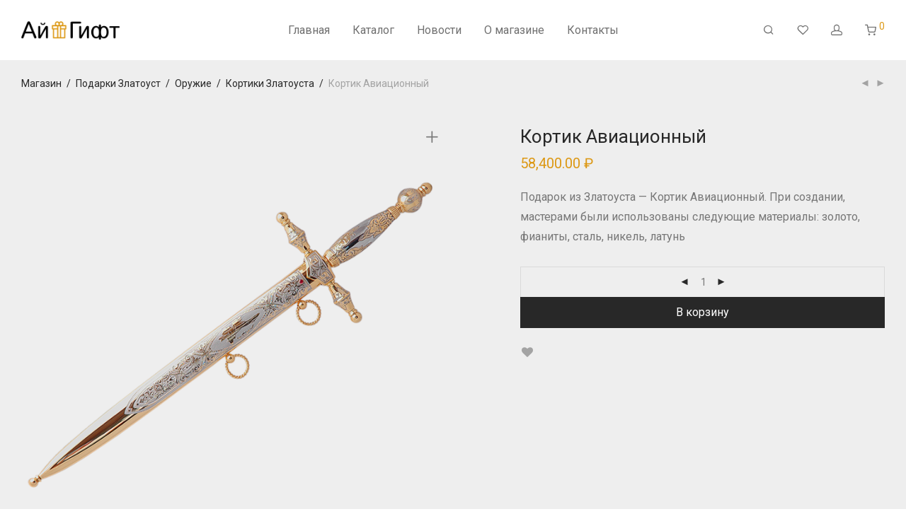

--- FILE ---
content_type: text/html; charset=UTF-8
request_url: http://i-gift.ru/product/kortik-aviatsionnyy/
body_size: 14144
content:
<!DOCTYPE html><html lang="ru-RU" class="footer-sticky-1"><head><meta charset="UTF-8"><meta name="viewport" content="width=device-width, initial-scale=1.0, maximum-scale=1.0, user-scalable=no"><link rel="profile" href="http://gmpg.org/xfn/11"><link rel="pingback" href="http://i-gift.ru/xmlrpc.php"><link media="all" href="http://i-gift.ru/wp-content/cache/autoptimize/css/autoptimize_cdda56c5ce0de928eab798b9639576bf.css" rel="stylesheet" /><title>Кортик Авиационный &#8212; АйГифт &#8212; магазин подарков</title><meta name='robots' content='max-image-preview:large' /><link rel='dns-prefetch' href='//fonts.googleapis.com' /><link rel="alternate" type="application/rss+xml" title="АйГифт - магазин подарков &raquo; Лента" href="http://i-gift.ru/feed/" /><link rel="alternate" type="application/rss+xml" title="АйГифт - магазин подарков &raquo; Лента комментариев" href="http://i-gift.ru/comments/feed/" /><link rel='stylesheet' id='dashicons-css'  href='http://i-gift.ru/wp-includes/css/dashicons.min.css?ver=6.0.1' type='text/css' media='all' /><link rel='stylesheet' id='a3a3_lazy_load-css'  href='//i-gift.ru/wp-content/uploads/sass/a3_lazy_load.min.css?ver=1586438038' type='text/css' media='all' /><link rel='stylesheet' id='redux-google-fonts-nm_theme_options-css'  href='http://fonts.googleapis.com/css?family=Roboto%3A100%2C300%2C400%2C500%2C700%2C900%2C100italic%2C300italic%2C400italic%2C500italic%2C700italic%2C900italic&#038;ver=1615990668' type='text/css' media='all' /> <script type='text/javascript' src='http://i-gift.ru/wp-includes/js/jquery/jquery.min.js?ver=3.6.0' id='jquery-core-js'></script> <link rel="https://api.w.org/" href="http://i-gift.ru/wp-json/" /><link rel="alternate" type="application/json" href="http://i-gift.ru/wp-json/wp/v2/product/2264" /><meta name="generator" content="WordPress 6.0.1" /><meta name="generator" content="WooCommerce 6.7.0" /><link rel="canonical" href="http://i-gift.ru/product/kortik-aviatsionnyy/" /><link rel="alternate" type="application/json+oembed" href="http://i-gift.ru/wp-json/oembed/1.0/embed?url=http%3A%2F%2Fi-gift.ru%2Fproduct%2Fkortik-aviatsionnyy%2F" /><link rel="alternate" type="text/xml+oembed" href="http://i-gift.ru/wp-json/oembed/1.0/embed?url=http%3A%2F%2Fi-gift.ru%2Fproduct%2Fkortik-aviatsionnyy%2F&#038;format=xml" /> <noscript><style>.woocommerce-product-gallery{ opacity: 1 !important; }</style></noscript><meta name="generator" content="Powered by WPBakery Page Builder - drag and drop page builder for WordPress."/><link rel="icon" href="http://i-gift.ru/wp-content/uploads/2019/11/cropped-i-gift-fav-ico-32x32.png" sizes="32x32" /><link rel="icon" href="http://i-gift.ru/wp-content/uploads/2019/11/cropped-i-gift-fav-ico-192x192.png" sizes="192x192" /><link rel="apple-touch-icon" href="http://i-gift.ru/wp-content/uploads/2019/11/cropped-i-gift-fav-ico-180x180.png" /><meta name="msapplication-TileImage" content="http://i-gift.ru/wp-content/uploads/2019/11/cropped-i-gift-fav-ico-270x270.png" /> <noscript><style>.wpb_animate_when_almost_visible { opacity: 1; }</style></noscript></head><body class="product-template-default single single-product postid-2264 theme-savoy woocommerce woocommerce-page woocommerce-no-js nm-page-load-transition-1 nm-preload  header-fixed header-mobile-default header-border-1 widget-panel-dark wpb-js-composer js-comp-ver-6.9.0 vc_responsive"><div id="nm-page-load-overlay" class="nm-page-load-overlay"></div><div class="nm-page-overflow"><div class="nm-page-wrap"><div class="nm-page-wrap-inner"><div id="nm-header-placeholder" class="nm-header-placeholder"></div><header id="nm-header" class="nm-header menu-centered resize-on-scroll clear"><div class="nm-header-inner"><div class="nm-header-row nm-row"><div class="nm-header-col col-xs-12"><div class="nm-header-logo"> <a href="http://i-gift.ru/"> <img src="http://i-gift.ru/wp-content/uploads/2019/12/i-gift-logo3.png" class="nm-logo" alt="АйГифт &#8212; магазин подарков"> </a></div><nav class="nm-main-menu"><ul id="nm-main-menu-ul" class="nm-menu"><li id="menu-item-1078" class="menu-item menu-item-type-post_type menu-item-object-page menu-item-home current_page_parent menu-item-1078"><a href="http://i-gift.ru/">Главная</a></li><li id="menu-item-1081" class="megamenu col-3 menu-item menu-item-type-post_type menu-item-object-page menu-item-has-children menu-item-1081"><a href="http://i-gift.ru/gift-categories/">Каталог</a><ul class="sub-menu"><li id="menu-item-9438" class="menu-item menu-item-type-taxonomy menu-item-object-product_cat current-product-ancestor menu-item-has-children menu-item-9438"><a href="http://i-gift.ru/category/podarki-zlatoust/">Подарки Златоуст</a><ul class="sub-menu"><li id="menu-item-9441" class="menu-item menu-item-type-taxonomy menu-item-object-product_cat menu-item-9441"><a href="http://i-gift.ru/category/podarki-zlatoust/aksessuary/">Аксессуары</a></li><li id="menu-item-9442" class="menu-item menu-item-type-taxonomy menu-item-object-product_cat menu-item-9442"><a href="http://i-gift.ru/category/podarki-zlatoust/delovye-podarki/">Деловые подарки</a></li><li id="menu-item-9443" class="menu-item menu-item-type-taxonomy menu-item-object-product_cat menu-item-9443"><a href="http://i-gift.ru/category/podarki-zlatoust/dlya-doma-i-interera/">Для дома и интерьера</a></li><li id="menu-item-9445" class="menu-item menu-item-type-taxonomy menu-item-object-product_cat menu-item-9445"><a href="http://i-gift.ru/category/podarki-zlatoust/knigi-podarochnye-zlatoust/">Книги подарочные Златоуст</a></li><li id="menu-item-9446" class="menu-item menu-item-type-taxonomy menu-item-object-product_cat menu-item-9446"><a href="http://i-gift.ru/category/podarki-zlatoust/korporativnye-podarki/">Корпоративные подарки</a></li><li id="menu-item-9447" class="menu-item menu-item-type-taxonomy menu-item-object-product_cat menu-item-9447"><a href="http://i-gift.ru/category/podarki-zlatoust/nastolnye-i-pismennye-nabory-zlatousta/">Настольные и письменные наборы Златоуста</a></li><li id="menu-item-9448" class="menu-item menu-item-type-taxonomy menu-item-object-product_cat current-product-ancestor menu-item-9448"><a href="http://i-gift.ru/category/podarki-zlatoust/oruzhie/">Оружие</a></li><li id="menu-item-9449" class="menu-item menu-item-type-taxonomy menu-item-object-product_cat menu-item-9449"><a href="http://i-gift.ru/category/podarki-zlatoust/religioznye-podarki/">Религиозные подарки</a></li><li id="menu-item-9451" class="menu-item menu-item-type-taxonomy menu-item-object-product_cat menu-item-9451"><a href="http://i-gift.ru/category/podarki-zlatoust/ukrashennaya-posuda/">Украшенная посуда</a></li><li id="menu-item-9452" class="menu-item menu-item-type-taxonomy menu-item-object-product_cat menu-item-9452"><a href="http://i-gift.ru/category/podarki-zlatoust/eksklyuzivnye-trosti-zlatousta/">Эксклюзивные трости Златоуста</a></li><li id="menu-item-9453" class="menu-item menu-item-type-taxonomy menu-item-object-product_cat menu-item-9453"><a href="http://i-gift.ru/category/podarki-zlatoust/elitnye-podarki-zlatousta/">Элитные подарки Златоуста</a></li></ul></li></ul></li><li id="menu-item-1079" class="menu-item menu-item-type-post_type menu-item-object-page menu-item-1079"><a href="http://i-gift.ru/blog/">Новости</a></li><li id="menu-item-3307" class="menu-item menu-item-type-post_type menu-item-object-page menu-item-3307"><a href="http://i-gift.ru/about/">О магазине</a></li><li id="menu-item-1080" class="menu-item menu-item-type-post_type menu-item-object-page menu-item-1080"><a href="http://i-gift.ru/contact/">Контакты</a></li></ul></nav><nav class="nm-right-menu"><ul id="nm-right-menu-ul" class="nm-menu"><li class="nm-menu-search menu-item"><a href="#" id="nm-menu-search-btn"><i class="nm-font nm-font-search"></i></a></li><li class="nm-menu-wishlist menu-item"><a href="http://i-gift.ru/wishlist/"><i class="nm-font nm-font-heart-outline"></i></a></li><li class="nm-menu-account menu-item"><a href="http://i-gift.ru/my-account/" id="nm-menu-account-btn"><i class="nm-myaccount-icon nm-font nm-font-head"></i></a></li><li class="nm-menu-cart menu-item has-icon"> <a href="#" id="nm-menu-cart-btn"> <i class="nm-menu-cart-icon nm-font nm-font-cart"></i> <span class="nm-menu-cart-count count nm-count-zero">0</span> </a></li><li class="nm-menu-offscreen menu-item"> <span class="nm-menu-cart-count count nm-count-zero">0</span> <a href="#" id="nm-mobile-menu-button" class="clicked"><div class="nm-menu-icon"><span class="line-1"></span><span class="line-2"></span><span class="line-3"></span></div></a></li></ul></nav></div></div></div></header><div id="nm-header-search"> <a href="#" id="nm-header-search-close" class="nm-font nm-font-close2"></a><div class="nm-header-search-wrap"><div class="nm-row"><div class="col-xs-12"><form id="nm-header-search-form" role="search" method="get" action="http://i-gift.ru/"> <i class="nm-font nm-font-search"></i> <input type="text" id="nm-header-search-input" autocomplete="off" value="" name="s" placeholder="Поиск по товарам" /> <input type="hidden" name="post_type" value="product" /></form><div id="nm-search-suggestions"><div class="nm-search-suggestions-inner"><div id="nm-search-suggestions-notice"> <span class="txt-press-enter">Нажмите <u>Enter</u> для поиска</span> <span class="txt-has-results">Показаны все товары:</span> <span class="txt-no-results">Товары не найдены.</span></div><ul id="nm-search-suggestions-product-list" class="block-grid-single-row xsmall-block-grid-1 small-block-grid-1 medium-block-grid-7 large-block-grid-8"></ul></div></div></div></div></div></div><div class="woocommerce-notices-wrapper"></div><div id="product-2264" class="nm-single-product layout-default-thumbs-h gallery-col-6 summary-col-6 thumbnails-horizontal has-bg-color product type-product post-2264 status-publish first instock product_cat-kortiki-zlatousta product_tag-zoloto product_tag-latun product_tag-nikel product_tag-stal product_tag-fianity has-post-thumbnail shipping-taxable purchasable product-type-simple"><div class="nm-single-product-bg clear"><div class="nm-single-product-top"><div class="nm-row"><div class="col-xs-9"><nav id="nm-breadcrumb" class="woocommerce-breadcrumb" itemprop="breadcrumb"><a href="http://i-gift.ru">Магазин</a><span class="delimiter">/</span><a href="http://i-gift.ru/category/podarki-zlatoust/">Подарки Златоуст</a><span class="delimiter">/</span><a href="http://i-gift.ru/category/podarki-zlatoust/oruzhie/">Оружие</a><span class="delimiter">/</span><a href="http://i-gift.ru/category/podarki-zlatoust/oruzhie/kortiki-zlatousta/">Кортики Златоуста</a><span class="delimiter">/</span>Кортик Авиационный</nav></div><div class="col-xs-3"><div class="nm-single-product-menu"> <a href="http://i-gift.ru/product/kortik-paradnyy/" rel="next"><i class="nm-font nm-font-media-play flip"></i></a><a href="http://i-gift.ru/product/kortik-ofitserskiy/" rel="prev"><i class="nm-font nm-font-media-play"></i></a></div></div></div></div><div id="nm-shop-notices-wrap"></div><div class="nm-single-product-showcase"><div class="nm-single-product-summary-row nm-row"><div class="nm-single-product-summary-col col-xs-12"><div class="woocommerce-product-gallery woocommerce-product-gallery--with-images woocommerce-product-gallery--columns-4 images lightbox-enabled" data-columns="4" style="opacity: 0; transition: opacity .25s ease-in-out;"><figure class="woocommerce-product-gallery__wrapper"><div data-thumb="http://i-gift.ru/wp-content/uploads/2019/11/406e8d940ccf78baff83d1def0b7cd4e-100x100.png" data-thumb-alt="" class="woocommerce-product-gallery__image"><a href="http://i-gift.ru/wp-content/uploads/2019/11/406e8d940ccf78baff83d1def0b7cd4e.png"><img width="680" height="680" src="http://i-gift.ru/wp-content/uploads/2019/11/406e8d940ccf78baff83d1def0b7cd4e-680x680.png" class="wp-post-image" alt="Кортик Авиационный" loading="lazy" title="Кортик Авиационный" data-caption="" data-src="http://i-gift.ru/wp-content/uploads/2019/11/406e8d940ccf78baff83d1def0b7cd4e.png" data-large_image="http://i-gift.ru/wp-content/uploads/2019/11/406e8d940ccf78baff83d1def0b7cd4e.png" data-large_image_width="800" data-large_image_height="800" srcset="http://i-gift.ru/wp-content/uploads/2019/11/406e8d940ccf78baff83d1def0b7cd4e-680x680.png 680w, http://i-gift.ru/wp-content/uploads/2019/11/406e8d940ccf78baff83d1def0b7cd4e-300x300.png 300w, http://i-gift.ru/wp-content/uploads/2019/11/406e8d940ccf78baff83d1def0b7cd4e-150x150.png 150w, http://i-gift.ru/wp-content/uploads/2019/11/406e8d940ccf78baff83d1def0b7cd4e-768x768.png 768w, http://i-gift.ru/wp-content/uploads/2019/11/406e8d940ccf78baff83d1def0b7cd4e-350x350.png 350w, http://i-gift.ru/wp-content/uploads/2019/11/406e8d940ccf78baff83d1def0b7cd4e-100x100.png 100w, http://i-gift.ru/wp-content/uploads/2019/11/406e8d940ccf78baff83d1def0b7cd4e.png 800w" sizes="(max-width: 680px) 100vw, 680px" /></a></div></figure></div><div class="summary entry-summary"><div class="nm-product-summary-inner-col nm-product-summary-inner-col-1"><h1 class="product_title entry-title">Кортик Авиационный</h1><p class="price"><span class="woocommerce-Price-amount amount"><bdi>58,400.00&nbsp;<span class="woocommerce-Price-currencySymbol">&#8381;</span></bdi></span></p></div><div class="nm-product-summary-inner-col nm-product-summary-inner-col-2"><div class="woocommerce-product-details__short-description entry-content"><p>Подарок из Златоуста &#8212; Кортик Авиационный. При создании, мастерами были использованы следующие материалы: золото, фианиты, сталь, никель, латунь</p></div><form class="cart" action="http://i-gift.ru/product/kortik-aviatsionnyy/" method="post" enctype='multipart/form-data'><div class="nm-quantity-wrap  qty-show"> <label>Количество</label> <label class="nm-qty-label-abbrev">Кол-во</label><div class="quantity"><div class="nm-qty-minus nm-font nm-font-media-play flip"></div> <input
 type="number"
 id="quantity_692e33d43b412"
 class="input-text qty text"
 step="1"
 min="1"
 max=""
 name="quantity"
 value="1"
 size="4"
 pattern="[0-9]*" /><div class="nm-qty-plus nm-font nm-font-media-play"></div></div></div> <button type="submit" name="add-to-cart" value="2264" class="nm-simple-add-to-cart-button single_add_to_cart_button button alt">В корзину</button></form><div class="nm-product-share-wrap"><div class="nm-product-wishlist-button-wrap"> <a href="#" id="nm-wishlist-item-2264-button" class="nm-wishlist-button nm-wishlist-item-2264-button" data-product-id="2264" title="Добавить в коллекцию"><i class="nm-font nm-font-heart-o"></i></a></div></div></div></div></div></div></div></div><div class="woocommerce-tabs wc-tabs-wrapper"><div class="nm-product-tabs-col"><div class="nm-row"><div class="col-xs-12"><ul class="tabs wc-tabs" role="tablist"><li class="description_tab" id="tab-title-description" role="tab" aria-controls="tab-description"> <a href="#tab-description"> Описание </a></li></ul></div></div><div class="woocommerce-Tabs-panel woocommerce-Tabs-panel--description panel wc-tab" id="tab-description" role="tabpanel" aria-labelledby="tab-title-description"><div class="nm-row"><div class="col-xs-12"><div class="nm-tabs-panel-inner entry-content"><p>&#1052;&#1077;&#1090;&#1072;&#1083;&#1083;&#1086;&#1086;&#1073;&#1088;&#1072;&#1073;&#1086;&#1090;&#1082;&#1072;, &#1082;&#1072;&#1084;&#1085;&#1077;&#1086;&#1073;&#1088;&#1072;&#1073;&#1086;&#1090;&#1082;&#1072; (&#1089;&#1083;&#1077;&#1089;&#1072;&#1088;&#1085;&#1099;&#1077;, &#1087;&#1086;&#1083;&#1080;&#1088;&#1086;&#1074;&#1072;&#1083;&#1100;&#1085;&#1099;&#1077; &#1088;&#1072;&#1073;&#1086;&#1090;&#1099;), &#1085;&#1072;&#1085;&#1077;&#1089;&#1077;&#1085;&#1080;&#1077; &#1088;&#1080;&#1089;&#1091;&#1085;&#1082;&#1072;, &#1090;&#1088;&#1072;&#1074;&#1083;&#1077;&#1085;&#1080;&#1077;, &#1075;&#1088;&#1072;&#1074;&#1080;&#1088;&#1086;&#1074;&#1072;&#1085;&#1080;&#1077; &#1080;&#1075;&#1083;&#1086;&#1081;, &#1088;&#1077;&#1079;&#1094;&#1086;&#1084;, &#1085;&#1080;&#1082;&#1077;&#1083;&#1080;&#1088;&#1086;&#1074;&#1072;&#1085;&#1080;&#1077;, &#1079;&#1086;&#1083;&#1086;&#1095;&#1077;&#1085;&#1080;&#1077;, &#1089;&#1077;&#1088;&#1077;&#1073;&#1088;&#1077;&#1085;&#1080;&#1077;, &#1095;&#1077;&#1088;&#1085;&#1077;&#1085;&#1080;&#1077; &#1089;&#1077;&#1088;&#1077;&#1073;&#1088;&#1072;.</p><p>&#1052;&#1072;&#1090;&#1077;&#1088;&#1080;&#1072;&#1083;: &#1079;&#1086;&#1083;&#1086;&#1090;&#1086;, &#1092;&#1080;&#1072;&#1085;&#1080;&#1090;&#1099;, &#1089;&#1090;&#1072;&#1083;&#1100;, &#1085;&#1080;&#1082;&#1077;&#1083;&#1100;, &#1083;&#1072;&#1090;&#1091;&#1085;&#1100;</p><p>&#1054;&#1092;&#1080;&#1094;&#1080;&#1072;&#1083;&#1100;&#1085;&#1086;&#1077; &#1087;&#1088;&#1086;&#1080;&#1079;&#1074;&#1086;&#1076;&#1089;&#1090;&#1074;&#1086; &#1047;&#1083;&#1072;&#1090;&#1086;&#1091;&#1089;&#1090;&#1072; &mdash; &#1054;&#1088;&#1091;&#1078;&#1077;&#1081;&#1085;&#1099;&#1081; &#1080; &#1088;&#1077;&#1084;&#1077;&#1089;&#1083;&#1077;&#1085;&#1085;&#1099;&#1081; &#1094;&#1077;&#1085;&#1090;&#1088;.</p><p>&#1042; <strong><a href="http://i-gift.ru/" title="&#1080;&#1085;&#1090;&#1077;&#1088;&#1085;&#1077;&#1090; &#1084;&#1072;&#1075;&#1072;&#1079;&#1080;&#1085; &#1076;&#1086;&#1088;&#1086;&#1075;&#1080;&#1093; &#1101;&#1082;&#1089;&#1082;&#1083;&#1102;&#1079;&#1080;&#1074;&#1085;&#1099;&#1093; &#1087;&#1086;&#1076;&#1072;&#1088;&#1082;&#1086;&#1074; &#1040;&#1081;&#1043;&#1080;&#1092;&#1090;" target="_blank" rel="noopener noreferrer">&#1080;&#1085;&#1090;&#1077;&#1088;&#1085;&#1077;&#1090; &#1084;&#1072;&#1075;&#1072;&#1079;&#1080;&#1085;&#1077; &#1076;&#1086;&#1088;&#1086;&#1075;&#1080;&#1093; &#1080; &#1101;&#1082;&#1089;&#1082;&#1083;&#1102;&#1079;&#1080;&#1074;&#1085;&#1099;&#1093; &#1087;&#1086;&#1076;&#1072;&#1088;&#1082;&#1086;&#1074; &#1040;&#1081;&#1043;&#1080;&#1092;&#1090;</a>,</strong> &#1042;&#1099; &#1084;&#1086;&#1078;&#1077;&#1090;&#1077; &#1082;&#1091;&#1087;&#1080;&#1090;&#1100; &#1050;&#1086;&#1088;&#1090;&#1080;&#1082; &#1040;&#1074;&#1080;&#1072;&#1094;&#1080;&#1086;&#1085;&#1085;&#1099;&#1081; &#1080;&#1079; &#1047;&#1083;&#1072;&#1090;&#1086;&#1091;&#1089;&#1090;&#1072;. &#1069;&#1090;&#1086; &#1073;&#1091;&#1076;&#1077;&#1090; &#1087;&#1088;&#1077;&#1082;&#1088;&#1072;&#1089;&#1085;&#1099;&#1081;, &#1076;&#1086;&#1088;&#1086;&#1075;&#1086;&#1081; &#1080; &#1101;&#1082;&#1089;&#1082;&#1083;&#1102;&#1079;&#1080;&#1074;&#1085;&#1099;&#1081; &#1087;&#1086;&#1076;&#1072;&#1088;&#1086;&#1082; &#1076;&#1083;&#1103; &#1042;&#1072;&#1096;&#1080;&#1093; &#1073;&#1083;&#1080;&#1079;&#1082;&#1080;&#1093;, &#1082;&#1086;&#1090;&#1086;&#1088;&#1099;&#1081; &#1080;&#1093; &#1089;&#1086;&#1074;&#1077;&#1088;&#1096;&#1077;&#1085;&#1085;&#1086; &#1090;&#1086;&#1095;&#1085;&#1086; &#1091;&#1076;&#1080;&#1074;&#1080;&#1090;!</p></div></div></div></div></div></div><div id="nm-product-meta" class="product_meta"><div class="nm-row"><div class="col-xs-12"> <span class="sku_wrapper">Артикул: <span class="sku">vip102-179</span></span> <span class="posted_in">Категория: <a href="http://i-gift.ru/category/podarki-zlatoust/oruzhie/kortiki-zlatousta/" rel="tag">Кортики Златоуста</a></span> <span class="tagged_as">Метки: <a href="http://i-gift.ru/tag/zoloto/" rel="tag">Золото</a>, <a href="http://i-gift.ru/tag/latun/" rel="tag">Латунь</a>, <a href="http://i-gift.ru/tag/nikel/" rel="tag">Никель</a>, <a href="http://i-gift.ru/tag/stal/" rel="tag">Сталь</a>, <a href="http://i-gift.ru/tag/fianity/" rel="tag">Фианиты</a></span></div></div></div><section id="nm-related" class="related products"><div class="nm-row"><div class="col-xs-12"><h2>Похожие товары</h2><ul class="nm-products products xsmall-block-grid-2 small-block-grid-2 medium-block-grid-4 large-block-grid-4 grid-default layout-static-buttons-on-touch"><li class="product type-product post-1774 status-publish first instock product_cat-vazy-i-lartsy-zlatoust product_tag-zoloto product_tag-latun product_tag-nefrit product_tag-nikel product_tag-rubiny product_tag-fianity has-post-thumbnail shipping-taxable purchasable product-type-simple" data-product-id="1774"><div class="nm-shop-loop-product-wrap"><div class="nm-shop-loop-thumbnail"> <a href="http://i-gift.ru/product/chasha-ukrashennaya-bogema/" class="nm-shop-loop-thumbnail-link woocommerce-LoopProduct-link"> <img src="http://i-gift.ru/wp-content/themes/savoy/assets/img/placeholder.png" data-src="http://i-gift.ru/wp-content/uploads/2019/11/14f12a8f11f5fdcce8ce5b321036ef02-350x350.png" data-srcset="http://i-gift.ru/wp-content/uploads/2019/11/14f12a8f11f5fdcce8ce5b321036ef02-350x350.png 350w, http://i-gift.ru/wp-content/uploads/2019/11/14f12a8f11f5fdcce8ce5b321036ef02-300x300.png 300w, http://i-gift.ru/wp-content/uploads/2019/11/14f12a8f11f5fdcce8ce5b321036ef02-150x150.png 150w, http://i-gift.ru/wp-content/uploads/2019/11/14f12a8f11f5fdcce8ce5b321036ef02-768x768.png 768w, http://i-gift.ru/wp-content/uploads/2019/11/14f12a8f11f5fdcce8ce5b321036ef02-680x680.png 680w, http://i-gift.ru/wp-content/uploads/2019/11/14f12a8f11f5fdcce8ce5b321036ef02-100x100.png 100w, http://i-gift.ru/wp-content/uploads/2019/11/14f12a8f11f5fdcce8ce5b321036ef02.png 800w" alt="" sizes="(max-width: 350px) 100vw, 350px" width="350" height="350" class="attachment-woocommerce_thumbnail size-woocommerce_thumbnail wp-post-image  lazyload" /> </a></div><div class="nm-shop-loop-details"> <a href="#" id="nm-wishlist-item-1774-button" class="nm-wishlist-button nm-wishlist-item-1774-button" data-product-id="1774" title="Добавить в коллекцию"><i class="nm-font nm-font-heart-o"></i></a><div class="nm-shop-loop-title-price"><h3 class="woocommerce-loop-product__title"><a href="http://i-gift.ru/product/chasha-ukrashennaya-bogema/" class="nm-shop-loop-title-link woocommerce-LoopProduct-link">Чаша украшенная Богема</a></h3> <span class="price"><span class="woocommerce-Price-amount amount"><bdi>588,000.00&nbsp;<span class="woocommerce-Price-currencySymbol">&#8381;</span></bdi></span></span></div><div class="nm-shop-loop-actions"> <a href="?add-to-cart=1774" data-quantity="1" class="button product_type_simple add_to_cart_button ajax_add_to_cart" data-product_id="1774" data-product_sku="vip180-252" aria-label="Добавить «Чаша украшенная Богема» в корзину" rel="nofollow">В корзину</a></div></div></div></li><li class="product type-product post-2266 status-publish instock product_cat-kortiki-zlatousta product_tag-damasskaya-stal product_tag-zoloto product_tag-latun product_tag-nikel product_tag-serebro product_tag-topazy has-post-thumbnail shipping-taxable purchasable product-type-simple" data-product-id="2266"><div class="nm-shop-loop-product-wrap"><div class="nm-shop-loop-thumbnail"> <a href="http://i-gift.ru/product/kortik-admiralskiy/" class="nm-shop-loop-thumbnail-link woocommerce-LoopProduct-link"> <img src="http://i-gift.ru/wp-content/themes/savoy/assets/img/placeholder.png" data-src="http://i-gift.ru/wp-content/uploads/2019/11/c93ff23850b9a4da689f8345bdde7a49-350x350.png" data-srcset="http://i-gift.ru/wp-content/uploads/2019/11/c93ff23850b9a4da689f8345bdde7a49-350x350.png 350w, http://i-gift.ru/wp-content/uploads/2019/11/c93ff23850b9a4da689f8345bdde7a49-300x300.png 300w, http://i-gift.ru/wp-content/uploads/2019/11/c93ff23850b9a4da689f8345bdde7a49-150x150.png 150w, http://i-gift.ru/wp-content/uploads/2019/11/c93ff23850b9a4da689f8345bdde7a49-768x768.png 768w, http://i-gift.ru/wp-content/uploads/2019/11/c93ff23850b9a4da689f8345bdde7a49-680x680.png 680w, http://i-gift.ru/wp-content/uploads/2019/11/c93ff23850b9a4da689f8345bdde7a49-100x100.png 100w, http://i-gift.ru/wp-content/uploads/2019/11/c93ff23850b9a4da689f8345bdde7a49.png 800w" alt="" sizes="(max-width: 350px) 100vw, 350px" width="350" height="350" class="attachment-woocommerce_thumbnail size-woocommerce_thumbnail wp-post-image  lazyload" /> </a></div><div class="nm-shop-loop-details"> <a href="#" id="nm-wishlist-item-2266-button" class="nm-wishlist-button nm-wishlist-item-2266-button" data-product-id="2266" title="Добавить в коллекцию"><i class="nm-font nm-font-heart-o"></i></a><div class="nm-shop-loop-title-price"><h3 class="woocommerce-loop-product__title"><a href="http://i-gift.ru/product/kortik-admiralskiy/" class="nm-shop-loop-title-link woocommerce-LoopProduct-link">Кортик Адмиральский</a></h3> <span class="price"><span class="woocommerce-Price-amount amount"><bdi>58,500.00&nbsp;<span class="woocommerce-Price-currencySymbol">&#8381;</span></bdi></span></span></div><div class="nm-shop-loop-actions"> <a href="?add-to-cart=2266" data-quantity="1" class="button product_type_simple add_to_cart_button ajax_add_to_cart" data-product_id="2266" data-product_sku="vip337-2-180" aria-label="Добавить «Кортик Адмиральский» в корзину" rel="nofollow">В корзину</a></div></div></div></li><li class="product type-product post-2270 status-publish instock product_cat-kortiki-zlatousta product_tag-damasskaya-stal product_tag-zoloto product_tag-latun product_tag-nikel product_tag-serebro product_tag-fianity has-post-thumbnail shipping-taxable purchasable product-type-simple" data-product-id="2270"><div class="nm-shop-loop-product-wrap"><div class="nm-shop-loop-thumbnail"> <a href="http://i-gift.ru/product/kortik-admiralskiy-2/" class="nm-shop-loop-thumbnail-link woocommerce-LoopProduct-link"> <img src="http://i-gift.ru/wp-content/themes/savoy/assets/img/placeholder.png" data-src="http://i-gift.ru/wp-content/uploads/2019/11/97f9298bddb75c563170136857a7225f-350x350.png" data-srcset="http://i-gift.ru/wp-content/uploads/2019/11/97f9298bddb75c563170136857a7225f-350x350.png 350w, http://i-gift.ru/wp-content/uploads/2019/11/97f9298bddb75c563170136857a7225f-300x300.png 300w, http://i-gift.ru/wp-content/uploads/2019/11/97f9298bddb75c563170136857a7225f-150x150.png 150w, http://i-gift.ru/wp-content/uploads/2019/11/97f9298bddb75c563170136857a7225f-768x768.png 768w, http://i-gift.ru/wp-content/uploads/2019/11/97f9298bddb75c563170136857a7225f-680x680.png 680w, http://i-gift.ru/wp-content/uploads/2019/11/97f9298bddb75c563170136857a7225f-100x100.png 100w, http://i-gift.ru/wp-content/uploads/2019/11/97f9298bddb75c563170136857a7225f.png 800w" alt="" sizes="(max-width: 350px) 100vw, 350px" width="350" height="350" class="attachment-woocommerce_thumbnail size-woocommerce_thumbnail wp-post-image  lazyload" /> </a></div><div class="nm-shop-loop-details"> <a href="#" id="nm-wishlist-item-2270-button" class="nm-wishlist-button nm-wishlist-item-2270-button" data-product-id="2270" title="Добавить в коллекцию"><i class="nm-font nm-font-heart-o"></i></a><div class="nm-shop-loop-title-price"><h3 class="woocommerce-loop-product__title"><a href="http://i-gift.ru/product/kortik-admiralskiy-2/" class="nm-shop-loop-title-link woocommerce-LoopProduct-link">Кортик Адмиральский</a></h3> <span class="price"><span class="woocommerce-Price-amount amount"><bdi>91,000.00&nbsp;<span class="woocommerce-Price-currencySymbol">&#8381;</span></bdi></span></span></div><div class="nm-shop-loop-actions"> <a href="?add-to-cart=2270" data-quantity="1" class="button product_type_simple add_to_cart_button ajax_add_to_cart" data-product_id="2270" data-product_sku="vip74-437" aria-label="Добавить «Кортик Адмиральский» в корзину" rel="nofollow">В корзину</a></div></div></div></li><li class="product type-product post-1820 status-publish last instock product_cat-vazy-i-lartsy-zlatoust product_tag-zoloto product_tag-latun product_tag-nefrit product_tag-nikel product_tag-fianity product_tag-hrizolity has-post-thumbnail shipping-taxable purchasable product-type-simple" data-product-id="1820"><div class="nm-shop-loop-product-wrap"><div class="nm-shop-loop-thumbnail"> <a href="http://i-gift.ru/product/vaza-vinogradnaya-loza/" class="nm-shop-loop-thumbnail-link woocommerce-LoopProduct-link"> <img src="http://i-gift.ru/wp-content/themes/savoy/assets/img/placeholder.png" data-src="http://i-gift.ru/wp-content/uploads/2019/11/33d461d19a1f7d02892a9b1d8f1d1a57-350x350.png" data-srcset="http://i-gift.ru/wp-content/uploads/2019/11/33d461d19a1f7d02892a9b1d8f1d1a57-350x350.png 350w, http://i-gift.ru/wp-content/uploads/2019/11/33d461d19a1f7d02892a9b1d8f1d1a57-300x300.png 300w, http://i-gift.ru/wp-content/uploads/2019/11/33d461d19a1f7d02892a9b1d8f1d1a57-150x150.png 150w, http://i-gift.ru/wp-content/uploads/2019/11/33d461d19a1f7d02892a9b1d8f1d1a57-768x768.png 768w, http://i-gift.ru/wp-content/uploads/2019/11/33d461d19a1f7d02892a9b1d8f1d1a57-680x680.png 680w, http://i-gift.ru/wp-content/uploads/2019/11/33d461d19a1f7d02892a9b1d8f1d1a57-100x100.png 100w, http://i-gift.ru/wp-content/uploads/2019/11/33d461d19a1f7d02892a9b1d8f1d1a57.png 800w" alt="" sizes="(max-width: 350px) 100vw, 350px" width="350" height="350" class="attachment-woocommerce_thumbnail size-woocommerce_thumbnail wp-post-image  lazyload" /> </a></div><div class="nm-shop-loop-details"> <a href="#" id="nm-wishlist-item-1820-button" class="nm-wishlist-button nm-wishlist-item-1820-button" data-product-id="1820" title="Добавить в коллекцию"><i class="nm-font nm-font-heart-o"></i></a><div class="nm-shop-loop-title-price"><h3 class="woocommerce-loop-product__title"><a href="http://i-gift.ru/product/vaza-vinogradnaya-loza/" class="nm-shop-loop-title-link woocommerce-LoopProduct-link">Ваза Виноградная Лоза</a></h3> <span class="price"><span class="woocommerce-Price-amount amount"><bdi>492,000.00&nbsp;<span class="woocommerce-Price-currencySymbol">&#8381;</span></bdi></span></span></div><div class="nm-shop-loop-actions"> <a href="?add-to-cart=1820" data-quantity="1" class="button product_type_simple add_to_cart_button ajax_add_to_cart" data-product_id="1820" data-product_sku="vip899-61622" aria-label="Добавить «Ваза Виноградная Лоза» в корзину" rel="nofollow">В корзину</a></div></div></div></li></ul></div></div></section></div></div></div><footer id="nm-footer" class="nm-footer"><div class="nm-footer-bar"><div class="nm-footer-bar-inner"><div class="nm-row"><div class="nm-footer-bar-left col-md-8 col-xs-12"><ul id="nm-footer-bar-menu" class="menu"><li id="menu-item-993" class="menu-item menu-item-type-post_type menu-item-object-page menu-item-993"><a href="http://i-gift.ru/about/">О магазине</a></li><li id="menu-item-1084" class="menu-item menu-item-type-post_type menu-item-object-page menu-item-privacy-policy menu-item-1084"><a href="http://i-gift.ru/privacy-policy/">Политика конфиденциальности</a></li><li class="nm-footer-bar-text menu-item"><div>&copy; 2025 Все права защищены</div></li></ul></div><div class="nm-footer-bar-right col-md-4 col-xs-12"><ul class="nm-footer-bar-social"><li><a href="https://www.facebook.com/magazinpodarkoviGift/" target="_blank" title="Facebook" rel="nofollow"><i class="nm-font nm-font-facebook"></i></a></li><li><a href="https://www.instagram.com/ru_gift/" target="_blank" title="Instagram" rel="nofollow"><i class="nm-font nm-font-instagram"></i></a></li><li><a href="https://www.pinterest.ru/a_zav/" target="_blank" title="Pinterest" rel="nofollow"><i class="nm-font nm-font-pinterest"></i></a></li><li><a href="https://t.me/igiftshop" target="_blank" title="Telegram" rel="nofollow"><i class="nm-font nm-font-telegram"></i></a></li><li><a href="https://vk.com/i_gift_ru" target="_blank" title="VK" rel="nofollow"><i class="nm-font nm-font-vk"></i></a></li></ul></div></div></div></div></footer><div id="nm-mobile-menu" class="nm-mobile-menu"><div class="nm-mobile-menu-scroll"><div class="nm-mobile-menu-content"><div class="nm-row"><div class="nm-mobile-menu-top col-xs-12"><ul id="nm-mobile-menu-top-ul" class="menu"><li class="nm-mobile-menu-item-cart menu-item"> <a href="http://i-gift.ru/cart/" id="nm-mobile-menu-cart-btn"> <i class="nm-menu-cart-icon nm-font nm-font-cart"></i> <span class="nm-menu-cart-count count nm-count-zero">0</span> </a></li><li class="nm-mobile-menu-item-search menu-item"><form role="search" method="get" action="http://i-gift.ru/"> <input type="text" id="nm-mobile-menu-shop-search-input" class="nm-mobile-menu-search" autocomplete="off" value="" name="s" placeholder="Поиск по товарам" /> <span class="nm-font nm-font-search"></span> <input type="hidden" name="post_type" value="product" /></form></li></ul></div><div class="nm-mobile-menu-main col-xs-12"><ul id="nm-mobile-menu-main-ul" class="menu"><li class="menu-item menu-item-type-post_type menu-item-object-page menu-item-home current_page_parent menu-item-1078"><a href="http://i-gift.ru/">Главная</a><span class="nm-menu-toggle"></span></li><li class="megamenu col-3 menu-item menu-item-type-post_type menu-item-object-page menu-item-has-children menu-item-1081"><a href="http://i-gift.ru/gift-categories/">Каталог</a><span class="nm-menu-toggle"></span><ul class="sub-menu"><li class="menu-item menu-item-type-taxonomy menu-item-object-product_cat current-product-ancestor menu-item-has-children menu-item-9438"><a href="http://i-gift.ru/category/podarki-zlatoust/">Подарки Златоуст</a><span class="nm-menu-toggle"></span><ul class="sub-menu"><li class="menu-item menu-item-type-taxonomy menu-item-object-product_cat menu-item-9441"><a href="http://i-gift.ru/category/podarki-zlatoust/aksessuary/">Аксессуары</a><span class="nm-menu-toggle"></span></li><li class="menu-item menu-item-type-taxonomy menu-item-object-product_cat menu-item-9442"><a href="http://i-gift.ru/category/podarki-zlatoust/delovye-podarki/">Деловые подарки</a><span class="nm-menu-toggle"></span></li><li class="menu-item menu-item-type-taxonomy menu-item-object-product_cat menu-item-9443"><a href="http://i-gift.ru/category/podarki-zlatoust/dlya-doma-i-interera/">Для дома и интерьера</a><span class="nm-menu-toggle"></span></li><li class="menu-item menu-item-type-taxonomy menu-item-object-product_cat menu-item-9445"><a href="http://i-gift.ru/category/podarki-zlatoust/knigi-podarochnye-zlatoust/">Книги подарочные Златоуст</a><span class="nm-menu-toggle"></span></li><li class="menu-item menu-item-type-taxonomy menu-item-object-product_cat menu-item-9446"><a href="http://i-gift.ru/category/podarki-zlatoust/korporativnye-podarki/">Корпоративные подарки</a><span class="nm-menu-toggle"></span></li><li class="menu-item menu-item-type-taxonomy menu-item-object-product_cat menu-item-9447"><a href="http://i-gift.ru/category/podarki-zlatoust/nastolnye-i-pismennye-nabory-zlatousta/">Настольные и письменные наборы Златоуста</a><span class="nm-menu-toggle"></span></li><li class="menu-item menu-item-type-taxonomy menu-item-object-product_cat current-product-ancestor menu-item-9448"><a href="http://i-gift.ru/category/podarki-zlatoust/oruzhie/">Оружие</a><span class="nm-menu-toggle"></span></li><li class="menu-item menu-item-type-taxonomy menu-item-object-product_cat menu-item-9449"><a href="http://i-gift.ru/category/podarki-zlatoust/religioznye-podarki/">Религиозные подарки</a><span class="nm-menu-toggle"></span></li><li class="menu-item menu-item-type-taxonomy menu-item-object-product_cat menu-item-9451"><a href="http://i-gift.ru/category/podarki-zlatoust/ukrashennaya-posuda/">Украшенная посуда</a><span class="nm-menu-toggle"></span></li><li class="menu-item menu-item-type-taxonomy menu-item-object-product_cat menu-item-9452"><a href="http://i-gift.ru/category/podarki-zlatoust/eksklyuzivnye-trosti-zlatousta/">Эксклюзивные трости Златоуста</a><span class="nm-menu-toggle"></span></li><li class="menu-item menu-item-type-taxonomy menu-item-object-product_cat menu-item-9453"><a href="http://i-gift.ru/category/podarki-zlatoust/elitnye-podarki-zlatousta/">Элитные подарки Златоуста</a><span class="nm-menu-toggle"></span></li></ul></li></ul></li><li class="menu-item menu-item-type-post_type menu-item-object-page menu-item-1079"><a href="http://i-gift.ru/blog/">Новости</a><span class="nm-menu-toggle"></span></li><li class="menu-item menu-item-type-post_type menu-item-object-page menu-item-3307"><a href="http://i-gift.ru/about/">О магазине</a><span class="nm-menu-toggle"></span></li><li class="menu-item menu-item-type-post_type menu-item-object-page menu-item-1080"><a href="http://i-gift.ru/contact/">Контакты</a><span class="nm-menu-toggle"></span></li></ul></div><div class="nm-mobile-menu-secondary col-xs-12"><ul id="nm-mobile-menu-secondary-ul" class="menu"><li class="nm-menu-item-login menu-item"> <a href="http://i-gift.ru/my-account/" id="nm-menu-account-btn">Вход</a></li></ul></div></div></div></div></div><div id="nm-widget-panel" class="nm-widget-panel"><div class="nm-widget-panel-inner"><div class="nm-widget-panel-header"><div class="nm-widget-panel-header-inner"> <a href="#" id="nm-widget-panel-close"> <span class="nm-cart-panel-title">Корзина</span> <span class="nm-widget-panel-close-title">Закрыть</span> </a></div></div><div class="widget_shopping_cart_content"><div id="nm-cart-panel" class="nm-cart-panel-empty"><form id="nm-cart-panel-form" action="http://i-gift.ru/cart/" method="post"> <input type="hidden" id="_wpnonce" name="_wpnonce" value="84ad4ee870" /><input type="hidden" name="_wp_http_referer" value="/product/kortik-aviatsionnyy/" /></form><div id="nm-cart-panel-loader"><h5 class="nm-loader">Обновление&hellip;</h5></div><div class="nm-cart-panel-list-wrap"><ul class="woocommerce-mini-cart cart_list product_list_widget "><li class="empty">Корзина пуста.</li></ul></div><div class="nm-cart-panel-summary"><div class="nm-cart-panel-summary-inner"><p class="buttons nm-cart-empty-button"> <a href="http://i-gift.ru/" id="nm-cart-panel-continue" class="button border">Продолжить покупки</a></p></div></div></div></div></div></div><div id="nm-login-popup-wrap" class="nm-login-popup-wrap mfp-hide"><div class="woocommerce-notices-wrapper"></div><div id="customer_login" class="nm-myaccount-login"><div class="nm-myaccount-login-inner"><div id="nm-login-wrap" class="inline slide-up fade-in"><h2>Войти</h2><form action="http://i-gift.ru/my-account/" method="post" class="login"> <input type="hidden" class="nm-login-popup-redirect-input" name="redirect" value="http://i-gift.ru/my-account/" /><p class="form-row form-row-wide"> <label for="username">Имя пользователя или Email <span class="required">*</span></label> <input type="text" class="woocommerce-Input woocommerce-Input--text input-text" name="username" id="username" value="" /></p><p class="form-row form-row-wide"> <label for="password">Пароль <span class="required">*</span></label> <input class="input-text" type="password" name="password" id="password" /></p><p class="form-row form-group"> <label class="woocommerce-form__label woocommerce-form__label-for-checkbox woocommerce-form-login__rememberme inline"> <input class="woocommerce-form__input woocommerce-form__input-checkbox" name="rememberme" type="checkbox" id="rememberme" value="forever" /> <span>Запомнить меня</span> </label> <span class="woocommerce-LostPassword lost_password"> <a href="http://i-gift.ru/my-account/lost-password/">Забыли свой пароль?</a> </span></p><p class="form-actions"> <input type="hidden" id="woocommerce-login-nonce" name="woocommerce-login-nonce" value="3a418d82a6" /><input type="hidden" name="_wp_http_referer" value="/product/kortik-aviatsionnyy/" /> <button type="submit" class="woocommerce-Button button" name="login" value="Войти">Войти</button><div class="nm-login-form-divider"><span>Или</span></div> <a href="#" id="nm-show-register-button" class="button border">Создать аккаунт</a></p></form></div><div id="nm-register-wrap"><h2>Регистрация</h2><form action="http://i-gift.ru/my-account/" method="post" class="register"> <input type="hidden" class="nm-login-popup-redirect-input" name="redirect" value="http://i-gift.ru/my-account/" /><p>A password will be sent to your email address.</p><p class="form-row form-row-wide"> <label for="reg_email">Email <span class="required">*</span></label> <input type="email" class="woocommerce-Input woocommerce-Input--text input-text" name="email" id="reg_email" value="" /></p><div class="woocommerce-privacy-policy-text"><p>Ваши личные данные будут использоваться для упрощения вашей работы с сайтом, управления доступом к вашей учётной записи и для других целей, описанных в нашей <a href="http://i-gift.ru/privacy-policy/" class="woocommerce-privacy-policy-link" target="_blank">политика конфиденциальности</a>.</p></div><p class="form-actions"> <input type="hidden" id="woocommerce-register-nonce" name="woocommerce-register-nonce" value="15f51bf60c" /><input type="hidden" name="_wp_http_referer" value="/product/kortik-aviatsionnyy/" /> <button type="submit" class="woocommerce-Button button" name="register" value="Регистрация">Регистрация</button><div class="nm-login-form-divider"><span>Или</span></div> <a href="#" id="nm-show-login-button" class="button border">Войти</a></p></form></div></div></div></div><div id="nm-page-overlay"></div><div id="nm-quickview" class="clearfix"></div>  <script type="text/javascript" >(function(m,e,t,r,i,k,a){m[i]=m[i]||function(){(m[i].a=m[i].a||[]).push(arguments)};
				   m[i].l=1*new Date();k=e.createElement(t),a=e.getElementsByTagName(t)[0],k.async=1,k.src=r,a.parentNode.insertBefore(k,a)})
				   (window, document, "script", "https://mc.yandex.ru/metrika/tag.js", "ym");

				   ym(10169383, "init", {
						clickmap:true,
						trackLinks:true,
						accurateTrackBounce:true,
						webvisor:true,
						trackHash:true,
						ecommerce:"dataLayer"
				   });</script> <noscript><div> <img src="https://mc.yandex.ru/watch/10169383" style="position:absolute; left:-9999px;" alt="" /></div> </noscript><div id="arcontactus"></div> <script type="text/javascript">var zaloWidgetInterval;
    var tawkToInterval;
    var skypeWidgetInterval;
    var lcpWidgetInterval;
    var closePopupTimeout;
    var lzWidgetInterval;
    var arcuOptions;
            var arCuMessages = ["\u0417\u0434\u0440\u0430\u0432\u0441\u0442\u0432\u0443\u0439\u0442\u0435!","\u0412\u043e\u0437\u043d\u0438\u043a\u043b\u0438 \u0432\u043e\u043f\u0440\u043e\u0441\u044b?","\u041d\u0430\u0436\u043c\u0438\u0442\u0435 \u0437\u0434\u0435\u0441\u044c!"];
        var arCuLoop = false;;
        var arCuCloseLastMessage = false;
        var arCuPromptClosed = false;
        var _arCuTimeOut = null;
        var arCuDelayFirst = 4000;
        var arCuTypingTime = 1000;
        var arCuMessageTime = 4000;
        var arCuClosedCookie = 0;
        var arcItems = [];
        window.addEventListener('load', function(){
        jQuery('#arcontactus').remove();
        var $arcuWidget = jQuery('<div>', {
            id: 'arcontactus'
        });
        jQuery('body').append($arcuWidget);
                    arCuClosedCookie = arCuGetCookie('arcu-closed');
                jQuery('#arcontactus').on('arcontactus.init', function(){
                                                    if (arCuClosedCookie){
                    return false;
                }
                arCuShowMessages();
                                        setTimeout(function(){
                    if (arCuGetCookie('arcumenu-closed') == 0){
                        jQuery('#arcontactus').contactUs('openMenu');
                    }
                }, 10000);
                    });
        jQuery('#arcontactus').on('arcontactus.closeMenu', function(){
            arCuCreateCookie('arcumenu-closed', 1, 1);
        });
                    jQuery('#arcontactus').on('arcontactus.openMenu', function(){
                clearTimeout(_arCuTimeOut);
                if (!arCuPromptClosed){
                    arCuPromptClosed = true;
                    jQuery('#arcontactus').contactUs('hidePrompt');
                }
            });
            jQuery('#arcontactus').on('arcontactus.openCallbackPopup', function(){
                clearTimeout(_arCuTimeOut);
                if (!arCuPromptClosed){
                    arCuPromptClosed = true;
                    jQuery('#arcontactus').contactUs('hidePrompt');
                }
            });

            jQuery('#arcontactus').on('arcontactus.hidePrompt', function(){
                clearTimeout(_arCuTimeOut);
                if (arCuClosedCookie != "1"){
                    arCuClosedCookie = "1";
                                            arCuPromptClosed = true;
                                                    arCuCreateCookie('arcu-closed', 1, 0);
                                                            }
            });
                                                var arcItem = {};
                            arcItem.id = 'msg-item-7';
                                    arcItem.class = 'msg-item-phone';
            arcItem.title = "Позвонить +7 (495) 9-207-207";
                            arcItem.subTitle = "Понедельник - пятница |  10-18 | Мск";
                        arcItem.icon = '<svg xmlns="http://www.w3.org/2000/svg" viewBox="0 0 512 512"><path fill="currentColor" d="M493.4 24.6l-104-24c-11.3-2.6-22.9 3.3-27.5 13.9l-48 112c-4.2 9.8-1.4 21.3 6.9 28l60.6 49.6c-36 76.7-98.9 140.5-177.2 177.2l-49.6-60.6c-6.8-8.3-18.2-11.1-28-6.9l-112 48C3.9 366.5-2 378.1.6 389.4l24 104C27.1 504.2 36.7 512 48 512c256.1 0 464-207.5 464-464 0-11.2-7.7-20.9-18.6-23.4z"></path></svg>';
                            arcItem.href = 'tel:+74959207207';
                                    arcItem.color = '#0084FF';
            arcItems.push(arcItem);
                                var arcItem = {};
                            arcItem.id = 'msg-item-9';
                                    arcItem.class = 'msg-item-comment-alt-dots-light';
            arcItem.title = "Обратный звонок";
                            arcItem.subTitle = "Оставьте свой номер, мы перезвоним";
                        arcItem.icon = '<svg xmlns="http://www.w3.org/2000/svg" viewBox="0 0 512 512"><path fill="currentColor" d="M448 0H64C28.7 0 0 28.7 0 64v288c0 35.3 28.7 64 64 64h96v84c0 7.1 5.8 12 12 12 2.4 0 4.9-.7 7.1-2.4L304 416h144c35.3 0 64-28.7 64-64V64c0-35.3-28.7-64-64-64zm32 352c0 17.6-14.4 32-32 32H293.3l-8.5 6.4L192 460v-76H64c-17.6 0-32-14.4-32-32V64c0-17.6 14.4-32 32-32h384c17.6 0 32 14.4 32 32v288zM128 184c-13.3 0-24 10.7-24 24s10.7 24 24 24 24-10.7 24-24-10.7-24-24-24zm128 0c-13.3 0-24 10.7-24 24s10.7 24 24 24 24-10.7 24-24-10.7-24-24-24zm128 0c-13.3 0-24 10.7-24 24s10.7 24 24 24 24-10.7 24-24-10.7-24-24-24z"></path></svg>';
                            arcItem.href = 'callback';
                                    arcItem.color = '#006400';
            arcItems.push(arcItem);
                                var arcItem = {};
                            arcItem.id = 'msg-item-10';
                                    arcItem.class = 'msg-item-instagram';
            arcItem.title = "Написать в директ";
                            arcItem.subTitle = "Пишите нам в инстаграм";
                        arcItem.icon = '<svg xmlns="http://www.w3.org/2000/svg" viewBox="0 0 448 512"><path fill="currentColor" d="M224.1 141c-63.6 0-114.9 51.3-114.9 114.9s51.3 114.9 114.9 114.9S339 319.5 339 255.9 287.7 141 224.1 141zm0 189.6c-41.1 0-74.7-33.5-74.7-74.7s33.5-74.7 74.7-74.7 74.7 33.5 74.7 74.7-33.6 74.7-74.7 74.7zm146.4-194.3c0 14.9-12 26.8-26.8 26.8-14.9 0-26.8-12-26.8-26.8s12-26.8 26.8-26.8 26.8 12 26.8 26.8zm76.1 27.2c-1.7-35.9-9.9-67.7-36.2-93.9-26.2-26.2-58-34.4-93.9-36.2-37-2.1-147.9-2.1-184.9 0-35.8 1.7-67.6 9.9-93.9 36.1s-34.4 58-36.2 93.9c-2.1 37-2.1 147.9 0 184.9 1.7 35.9 9.9 67.7 36.2 93.9s58 34.4 93.9 36.2c37 2.1 147.9 2.1 184.9 0 35.9-1.7 67.7-9.9 93.9-36.2 26.2-26.2 34.4-58 36.2-93.9 2.1-37 2.1-147.8 0-184.8zM398.8 388c-7.8 19.6-22.9 34.7-42.6 42.6-29.5 11.7-99.5 9-132.1 9s-102.7 2.6-132.1-9c-19.6-7.8-34.7-22.9-42.6-42.6-11.7-29.5-9-99.5-9-132.1s-2.6-102.7 9-132.1c7.8-19.6 22.9-34.7 42.6-42.6 29.5-11.7 99.5-9 132.1-9s102.7-2.6 132.1 9c19.6 7.8 34.7 22.9 42.6 42.6 11.7 29.5 9 99.5 9 132.1s2.7 102.7-9 132.1z" class=""></path></svg>';
                            arcItem.href = 'https://www.instagram.com/ru_gift/';
                                    arcItem.color = '#FF1493';
            arcItems.push(arcItem);
                                var arcItem = {};
                            arcItem.id = 'msg-item-6';
                                    arcItem.class = 'msg-item-envelope';
            arcItem.title = "Email";
                            arcItem.subTitle = "Напишите нам на почту";
                        arcItem.icon = '<svg  xmlns="http://www.w3.org/2000/svg" viewBox="0 0 512 512"><path fill="currentColor" d="M464 64H48C21.5 64 0 85.5 0 112v288c0 26.5 21.5 48 48 48h416c26.5 0 48-21.5 48-48V112c0-26.5-21.5-48-48-48zM48 96h416c8.8 0 16 7.2 16 16v41.4c-21.9 18.5-53.2 44-150.6 121.3-16.9 13.4-50.2 45.7-73.4 45.3-23.2.4-56.6-31.9-73.4-45.3C85.2 197.4 53.9 171.9 32 153.4V112c0-8.8 7.2-16 16-16zm416 320H48c-8.8 0-16-7.2-16-16V195c22.8 18.7 58.8 47.6 130.7 104.7 20.5 16.4 56.7 52.5 93.3 52.3 36.4.3 72.3-35.5 93.3-52.3 71.9-57.1 107.9-86 130.7-104.7v205c0 8.8-7.2 16-16 16z"></path></svg>';
                            arcItem.href = 'mailto:9207207@mail.ru';
                                    arcItem.color = '#FF643A';
            arcItems.push(arcItem);
                arcuOptions = {
            wordpressPluginVersion: '1.7.9',
                            buttonIcon: '<svg xmlns="http://www.w3.org/2000/svg" viewBox="0 0 512 512"><path fill="currentColor" d="M256 32C114.6 32 0 125.1 0 240c0 49.6 21.4 95 57 130.7C44.5 421.1 2.7 466 2.2 466.5c-2.2 2.3-2.8 5.7-1.5 8.7S4.8 480 8 480c66.3 0 116-31.8 140.6-51.4 32.7 12.3 69 19.4 107.4 19.4 141.4 0 256-93.1 256-208S397.4 32 256 32zm114.1 163.8l-131 130c-4.3 4.3-11.3 4.3-15.6-.1l-75.7-76.3c-4.3-4.3-4.2-11.3.1-15.6l26-25.8c4.3-4.3 11.3-4.2 15.6.1l42.1 42.5 97.2-96.4c4.3-4.3 11.3-4.2 15.6.1l25.8 26c4.2 4.3 4.2 11.3-.1 15.5z"></path></svg>',
                        drag: false,
            mode: 'regular',
            buttonIconUrl: 'http://i-gift.ru/wp-content/plugins/ar-contactus/res/img/msg.svg',
            showMenuHeader: false,
            menuHeaderText: "How would you like to contact us?",
            showHeaderCloseBtn: false,
                                        headerCloseBtnBgColor: '#008749',
                                        headerCloseBtnColor: '#FFFFFF',
                        itemsIconType: 'non-rounded',
            align: 'right',
            reCaptcha: false,
            reCaptchaKey: '6LebKsYUAAAAAL74ocQS_GHpZLjGLPe1n9DLYA89',
            countdown: 0,
            theme: '#DC9814',
                            buttonText: false,
                        buttonSize: 'small',
            menuSize: 'small',
            phonePlaceholder: '+XXX-XX-XXX-XX-XX',
            callbackSubmitText: 'Отправить',
            errorMessage: 'Ошибка соединения. Пожалуйста, обновите страницу и попробуйте еще раз.',
            callProcessText: 'Мы звоним Вам прямо сейчас',
            callSuccessText: 'Спасибо!<br />В ближайшее время мы Вам позвоним.',
            iconsAnimationSpeed: 1000,
            iconsAnimationPause: 2000,
            callbackFormText: 'Введите Ваш номер телефона,<br />и мы вам перезвоним!',
            items: arcItems,
            ajaxUrl: 'http://i-gift.ru/wp-admin/admin-ajax.php',
                            promptPosition: 'top',
                        callbackFormFields: {
                                name: {
                    name: 'name',
                    enabled: true,
                    required: false,
                    type: 'text',
                    label: "",
                    placeholder: "Укажите ваше имя",
                                    },
                                                phone: {
                    name: 'phone',
                    enabled: true,
                    required: true,
                    type: 'tel',
                    label: '',
                    placeholder: "+XXX-XX-XXX-XX-XX"
                },
                            },
            action: 'arcontactus_request_callback'
        };
                                    setTimeout(function(){
                    jQuery('#arcontactus').contactUs(arcuOptions);
                }, 3000);
                                                                });</script> <div id="nm-page-includes" class="products login-popup " style="display:none;">&nbsp;</div> <script type="application/ld+json">{"@context":"https:\/\/schema.org\/","@graph":[{"@context":"https:\/\/schema.org\/","@type":"BreadcrumbList","itemListElement":[{"@type":"ListItem","position":1,"item":{"name":"\u041c\u0430\u0433\u0430\u0437\u0438\u043d","@id":"http:\/\/i-gift.ru"}},{"@type":"ListItem","position":2,"item":{"name":"\u041f\u043e\u0434\u0430\u0440\u043a\u0438 \u0417\u043b\u0430\u0442\u043e\u0443\u0441\u0442","@id":"http:\/\/i-gift.ru\/category\/podarki-zlatoust\/"}},{"@type":"ListItem","position":3,"item":{"name":"\u041e\u0440\u0443\u0436\u0438\u0435","@id":"http:\/\/i-gift.ru\/category\/podarki-zlatoust\/oruzhie\/"}},{"@type":"ListItem","position":4,"item":{"name":"\u041a\u043e\u0440\u0442\u0438\u043a\u0438 \u0417\u043b\u0430\u0442\u043e\u0443\u0441\u0442\u0430","@id":"http:\/\/i-gift.ru\/category\/podarki-zlatoust\/oruzhie\/kortiki-zlatousta\/"}},{"@type":"ListItem","position":5,"item":{"name":"\u041a\u043e\u0440\u0442\u0438\u043a \u0410\u0432\u0438\u0430\u0446\u0438\u043e\u043d\u043d\u044b\u0439","@id":"http:\/\/i-gift.ru\/product\/kortik-aviatsionnyy\/"}}]},{"@context":"https:\/\/schema.org\/","@type":"Product","@id":"http:\/\/i-gift.ru\/product\/kortik-aviatsionnyy\/#product","name":"\u041a\u043e\u0440\u0442\u0438\u043a \u0410\u0432\u0438\u0430\u0446\u0438\u043e\u043d\u043d\u044b\u0439","url":"http:\/\/i-gift.ru\/product\/kortik-aviatsionnyy\/","description":"\u041f\u043e\u0434\u0430\u0440\u043e\u043a \u0438\u0437 \u0417\u043b\u0430\u0442\u043e\u0443\u0441\u0442\u0430 - \u041a\u043e\u0440\u0442\u0438\u043a \u0410\u0432\u0438\u0430\u0446\u0438\u043e\u043d\u043d\u044b\u0439. \u041f\u0440\u0438 \u0441\u043e\u0437\u0434\u0430\u043d\u0438\u0438, \u043c\u0430\u0441\u0442\u0435\u0440\u0430\u043c\u0438 \u0431\u044b\u043b\u0438 \u0438\u0441\u043f\u043e\u043b\u044c\u0437\u043e\u0432\u0430\u043d\u044b \u0441\u043b\u0435\u0434\u0443\u044e\u0449\u0438\u0435 \u043c\u0430\u0442\u0435\u0440\u0438\u0430\u043b\u044b: \u0437\u043e\u043b\u043e\u0442\u043e, \u0444\u0438\u0430\u043d\u0438\u0442\u044b, \u0441\u0442\u0430\u043b\u044c, \u043d\u0438\u043a\u0435\u043b\u044c, \u043b\u0430\u0442\u0443\u043d\u044c","image":"http:\/\/i-gift.ru\/wp-content\/uploads\/2019\/11\/406e8d940ccf78baff83d1def0b7cd4e.png","sku":"vip102-179","offers":[{"@type":"Offer","price":"58400.00","priceValidUntil":"2026-12-31","priceSpecification":{"price":"58400.00","priceCurrency":"RUB","valueAddedTaxIncluded":"false"},"priceCurrency":"RUB","availability":"http:\/\/schema.org\/InStock","url":"http:\/\/i-gift.ru\/product\/kortik-aviatsionnyy\/","seller":{"@type":"Organization","name":"\u0410\u0439\u0413\u0438\u0444\u0442 - \u043c\u0430\u0433\u0430\u0437\u0438\u043d \u043f\u043e\u0434\u0430\u0440\u043a\u043e\u0432","url":"http:\/\/i-gift.ru"}}]}]}</script> <div class="pswp" tabindex="-1" role="dialog" aria-hidden="true"><div class="pswp__bg"></div><div class="pswp__scroll-wrap"><div class="pswp__container"><div class="pswp__item"></div><div class="pswp__item"></div><div class="pswp__item"></div></div><div class="pswp__ui pswp__ui--hidden"><div class="pswp__top-bar"><div class="pswp__counter"></div> <button class="pswp__button pswp__button--close nm-font nm-font-close2" aria-label="Закрыть (Esc)"></button> <button class="pswp__button pswp__button--share nm-font nm-font-plus" aria-label="Поделиться"></button> <button class="pswp__button pswp__button--fs" aria-label="На весь экран"></button> <button class="pswp__button pswp__button--zoom" aria-label="Масштаб +/-"></button><div class="pswp__preloader nm-loader"></div></div><div class="pswp__share-modal pswp__share-modal--hidden pswp__single-tap"><div class="pswp__share-tooltip"></div></div> <button class="pswp__button pswp__button--arrow--left nm-font nm-font-angle-thin-left" aria-label="Пред. (стрелка влево)"></button> <button class="pswp__button pswp__button--arrow--right nm-font nm-font-angle-thin-right" aria-label="След. (стрелка вправо)"></button><div class="pswp__caption"><div class="pswp__caption__center"></div></div></div></div></div> <script type="text/javascript">(function () {
			var c = document.body.className;
			c = c.replace(/woocommerce-no-js/, 'woocommerce-js');
			document.body.className = c;
		})();</script> <script type='text/javascript' id='wc-add-to-cart-js-extra'>var wc_add_to_cart_params = {"ajax_url":"\/wp-admin\/admin-ajax.php","wc_ajax_url":"\/?wc-ajax=%%endpoint%%","i18n_view_cart":"\u041f\u0440\u043e\u0441\u043c\u043e\u0442\u0440 \u043a\u043e\u0440\u0437\u0438\u043d\u044b","cart_url":"http:\/\/i-gift.ru\/cart\/","is_cart":"","cart_redirect_after_add":"no"};</script> <script type='text/javascript' id='wc-single-product-js-extra'>var wc_single_product_params = {"i18n_required_rating_text":"\u041f\u043e\u0436\u0430\u043b\u0443\u0439\u0441\u0442\u0430, \u043f\u043e\u0441\u0442\u0430\u0432\u044c\u0442\u0435 \u043e\u0446\u0435\u043d\u043a\u0443","review_rating_required":"yes","flexslider":{"rtl":false,"animation":"fade","smoothHeight":false,"directionNav":true,"controlNav":"thumbnails","slideshow":false,"animationSpeed":300,"animationLoop":false,"allowOneSlide":false},"zoom_enabled":"","zoom_options":[],"photoswipe_enabled":"1","photoswipe_options":{"shareEl":true,"closeOnScroll":false,"history":false,"hideAnimationDuration":0,"showAnimationDuration":0,"showHideOpacity":true,"bgOpacity":1,"loop":false,"closeOnVerticalDrag":false,"barsSize":{"top":0,"bottom":0},"tapToClose":true,"tapToToggleControls":false,"shareButtons":[{"id":"facebook","label":"\u041f\u043e\u0434\u0435\u043b\u0438\u0442\u044c\u0441\u044f \u043d\u0430 Facebook","url":"https:\/\/www.facebook.com\/sharer\/sharer.php?u={{url}}"},{"id":"twitter","label":"Tweet","url":"https:\/\/twitter.com\/intent\/tweet?text={{text}}&url={{url}}"},{"id":"pinterest","label":"Pin it","url":"http:\/\/www.pinterest.com\/pin\/create\/button\/?url={{url}}&media={{image_url}}&description={{text}}"},{"id":"download","label":"Download image","url":"{{raw_image_url}}","download":true}]},"flexslider_enabled":"1"};</script> <script type='text/javascript' id='woocommerce-js-extra'>var woocommerce_params = {"ajax_url":"\/wp-admin\/admin-ajax.php","wc_ajax_url":"\/?wc-ajax=%%endpoint%%"};</script> <script type='text/javascript' id='wc-cart-fragments-js-extra'>var wc_cart_fragments_params = {"ajax_url":"\/wp-admin\/admin-ajax.php","wc_ajax_url":"\/?wc-ajax=%%endpoint%%","cart_hash_key":"wc_cart_hash_21e76234b621dae5125a150d407879d6","fragment_name":"wc_fragments_21e76234b621dae5125a150d407879d6","request_timeout":"5000"};</script> <script type='text/javascript' id='nm-core-js-extra'>var nm_wp_vars = {"themeUri":"http:\/\/i-gift.ru\/wp-content\/themes\/savoy","ajaxUrl":"\/wp-admin\/admin-ajax.php","woocommerceAjaxUrl":"\/?wc-ajax=%%endpoint%%","searchUrl":"http:\/\/i-gift.ru\/?s=","pageLoadTransition":"1","cartPanelQtyArrows":"1","cartPanelShowOnAtc":"1","cartPanelHideOnAtcScroll":"1","shopFiltersAjax":"1","shopAjaxUpdateTitle":"1","shopImageLazyLoad":"1","shopScrollOffset":"70","shopScrollOffsetTablet":"70","shopScrollOffsetMobile":"70","shopSearch":"1","shopSearchHeader":"1","shopSearchUrl":"http:\/\/i-gift.ru\/?post_type=product&s=","shopSearchMinChar":"3","shopSearchAutoClose":"1","searchSuggestions":"1","searchSuggestionsInstant":"1","searchSuggestionsMax":"8","shopAjaxAddToCart":"1","shopRedirectScroll":"1","shopCustomSelect":"1","quickviewLinks":{"thumb":"","title":"","link":"1"},"galleryZoom":"1","galleryThumbnailsSlider":"0","shopYouTubeRelated":"1","checkoutTacLightbox":"1","rowVideoOnTouch":"0","wpGalleryPopup":"1","touchHover":"1"};</script> <script type='text/javascript' id='jquery-lazyloadxt-js-extra'>var a3_lazyload_params = {"apply_images":"1","apply_videos":"1"};</script> <script type='text/javascript' id='jquery-lazyloadxt-extend-js-extra'>var a3_lazyload_extend_params = {"edgeY":"0","horizontal_container_classnames":""};</script> <script type='text/javascript' id='nm-wishlist-js-extra'>var nm_wishlist_vars = {"wlCookieExpires":"30","wlButtonTitleAdd":"\u0414\u043e\u0431\u0430\u0432\u0438\u0442\u044c \u0432 \u043a\u043e\u043b\u043b\u0435\u043a\u0446\u0438\u044e","wlButtonTitleRemove":"\u0423\u0434\u0430\u043b\u0438\u0442\u044c \u0438\u0437 \u041a\u043e\u043b\u043b\u0435\u043a\u0446\u0438\u0438"};</script> </div>  <script defer src="http://i-gift.ru/wp-content/cache/autoptimize/js/autoptimize_62a74e4f457c5c611622b799453f3f88.js"></script></body></html>
<!-- This website is like a Rocket, isn't it? Performance optimized by WP Rocket. Learn more: https://wp-rocket.me -->

--- FILE ---
content_type: text/html; charset=UTF-8
request_url: http://i-gift.ru/?wc-ajax=nm_suggestions_product_data
body_size: 91506
content:
{"9223":{"title":"\u0422\u0430\u0440\u0435\u043b\u043a\u0430 \u041f\u0440\u0438\u0440\u043e\u0434\u0430 \u0423\u0440\u0430\u043b\u0430","product_html":"<li><a href=\"http:\/\/i-gift.ru\/product\/tarelka-priroda-urala\/\"><img src=\"http:\/\/i-gift.ru\/wp-content\/uploads\/2019\/12\/9a408b10226dbb8a03bbc29722e67162-350x353.jpg\" width=\"350\" height=\"353\"><h3>\u0422\u0430\u0440\u0435\u043b\u043a\u0430 \u041f\u0440\u0438\u0440\u043e\u0434\u0430 \u0423\u0440\u0430\u043b\u0430<\/h3><span class=\"price\"><span class=\"woocommerce-Price-amount amount\">7,550.00&nbsp;<span class=\"woocommerce-Price-currencySymbol\">&#8381;<\/span><\/span><\/span><\/a><\/li>"},"9219":{"title":"\u0422\u0430\u0440\u0435\u043b\u043a\u0430 \u0434\u0435\u043a\u043e\u0440\u0430\u0442\u0438\u0432\u043d\u0430\u044f \u0413\u0435\u0440\u0431 \u0420\u043e\u0441\u0441\u0438\u0438","product_html":"<li><a href=\"http:\/\/i-gift.ru\/product\/tarelka-dekorativnaya-gerb-rossii\/\"><img src=\"http:\/\/i-gift.ru\/wp-content\/uploads\/2019\/12\/e71b6e8d32d37d5b21dbc7c580fcc193-350x311.jpg\" width=\"350\" height=\"311\"><h3>\u0422\u0430\u0440\u0435\u043b\u043a\u0430 \u0434\u0435\u043a\u043e\u0440\u0430\u0442\u0438\u0432\u043d\u0430\u044f \u0413\u0435\u0440\u0431 \u0420\u043e\u0441\u0441\u0438\u0438<\/h3><span class=\"price\"><span class=\"woocommerce-Price-amount amount\">7,000.00&nbsp;<span class=\"woocommerce-Price-currencySymbol\">&#8381;<\/span><\/span><\/span><\/a><\/li>"},"9216":{"title":"\u0421\u0443\u0432\u0435\u043d\u0438\u0440\u043d\u0430\u044f \u0442\u0430\u0440\u0435\u043b\u043a\u0430 \u0413\u0435\u0440\u0431\u043e\u0432\u0430\u044f","product_html":"<li><a href=\"http:\/\/i-gift.ru\/product\/suvenirnaya-tarelka-gerbovaya\/\"><img src=\"http:\/\/i-gift.ru\/wp-content\/uploads\/2019\/12\/941e00c1c4ec41a76091af745ca8f587-350x348.jpg\" width=\"350\" height=\"348\"><h3>\u0421\u0443\u0432\u0435\u043d\u0438\u0440\u043d\u0430\u044f \u0442\u0430\u0440\u0435\u043b\u043a\u0430 \u0413\u0435\u0440\u0431\u043e\u0432\u0430\u044f<\/h3><span class=\"price\"><span class=\"woocommerce-Price-amount amount\">9,700.00&nbsp;<span class=\"woocommerce-Price-currencySymbol\">&#8381;<\/span><\/span><\/span><\/a><\/li>"},"9212":{"title":"\u0421\u0443\u0432\u0435\u043d\u0438\u0440\u043d\u0430\u044f \u0442\u0430\u0440\u0435\u043b\u043a\u0430 \u0413\u0435\u0440\u0431 \u0420\u0424 \u0411\u043e\u043b\u044c\u0448\u0430\u044f","product_html":"<li><a href=\"http:\/\/i-gift.ru\/product\/suvenirnaya-tarelka-gerb-rf-bolshaya\/\"><img src=\"http:\/\/i-gift.ru\/wp-content\/uploads\/2019\/12\/9fa416d03123d7610cec6a73c44b4e1f-350x315.jpg\" width=\"350\" height=\"315\"><h3>\u0421\u0443\u0432\u0435\u043d\u0438\u0440\u043d\u0430\u044f \u0442\u0430\u0440\u0435\u043b\u043a\u0430 \u0413\u0435\u0440\u0431 \u0420\u0424 \u0411\u043e\u043b\u044c\u0448\u0430\u044f<\/h3><span class=\"price\"><span class=\"woocommerce-Price-amount amount\">11,600.00&nbsp;<span class=\"woocommerce-Price-currencySymbol\">&#8381;<\/span><\/span><\/span><\/a><\/li>"},"9207":{"title":"\u0421\u0443\u0432\u0435\u043d\u0438\u0440\u043d\u0430\u044f \u0442\u0430\u0440\u0435\u043b\u043a\u0430 \u0413\u0435\u0440\u0431 \u043d\u0430 \u043d\u0435\u0444\u0440\u0438\u0442\u0435","product_html":"<li><a href=\"http:\/\/i-gift.ru\/product\/suvenirnaya-tarelka-gerb-na-nefrite\/\"><img src=\"http:\/\/i-gift.ru\/wp-content\/uploads\/2019\/12\/68112d75aa56dd37feb3bbc8194522ff-350x285.jpg\" width=\"350\" height=\"285\"><h3>\u0421\u0443\u0432\u0435\u043d\u0438\u0440\u043d\u0430\u044f \u0442\u0430\u0440\u0435\u043b\u043a\u0430 \u0413\u0435\u0440\u0431 \u043d\u0430 \u043d\u0435\u0444\u0440\u0438\u0442\u0435<\/h3><span class=\"price\"><span class=\"woocommerce-Price-amount amount\">16,200.00&nbsp;<span class=\"woocommerce-Price-currencySymbol\">&#8381;<\/span><\/span><\/span><\/a><\/li>"},"9198":{"title":"\u0427\u0430\u0439\u043d\u044b\u0439 \u0441\u0435\u0440\u0432\u0438\u0437 \u0414\u0432\u0435 \u043f\u0435\u0440\u0441\u043e\u043d\u044b","product_html":"<li><a href=\"http:\/\/i-gift.ru\/product\/chaynyy-serviz-dve-persony\/\"><img src=\"http:\/\/i-gift.ru\/wp-content\/uploads\/2019\/12\/dbc8c0757b0fc3b569f28141d86516f2-350x246.jpg\" width=\"350\" height=\"246\"><h3>\u0427\u0430\u0439\u043d\u044b\u0439 \u0441\u0435\u0440\u0432\u0438\u0437 \u0414\u0432\u0435 \u043f\u0435\u0440\u0441\u043e\u043d\u044b<\/h3><span class=\"price\"><span class=\"woocommerce-Price-amount amount\">37,000.00&nbsp;<span class=\"woocommerce-Price-currencySymbol\">&#8381;<\/span><\/span><\/span><\/a><\/li>"},"9194":{"title":"\u0427\u0430\u0439\u043d\u044b\u0439 \u043d\u0430\u0431\u043e\u0440 \u0422\u0438\u0433\u0440","product_html":"<li><a href=\"http:\/\/i-gift.ru\/product\/chaynyy-nabor-tigr\/\"><img src=\"http:\/\/i-gift.ru\/wp-content\/uploads\/2019\/12\/94ed4746f879969dd7426c1fda0fd49f-350x235.jpg\" width=\"350\" height=\"235\"><h3>\u0427\u0430\u0439\u043d\u044b\u0439 \u043d\u0430\u0431\u043e\u0440 \u0422\u0438\u0433\u0440<\/h3><span class=\"price\"><span class=\"woocommerce-Price-amount amount\">42,300.00&nbsp;<span class=\"woocommerce-Price-currencySymbol\">&#8381;<\/span><\/span><\/span><\/a><\/li>"},"9189":{"title":"\u0427\u0430\u0439\u043d\u044b\u0439 \u043d\u0430\u0431\u043e\u0440 \u0441 \u0437\u0430\u0432\u0430\u0440\u043d\u0438\u043a\u043e\u043c \u041c\u0430\u043b\u0430\u0445\u0438\u0442","product_html":"<li><a href=\"http:\/\/i-gift.ru\/product\/chaynyy-nabor-s-zavarnikom-malahit\/\"><img src=\"http:\/\/i-gift.ru\/wp-content\/uploads\/2019\/12\/ad778411d5a107169ba5d6d6d3da2ee3-350x270.jpg\" width=\"350\" height=\"270\"><h3>\u0427\u0430\u0439\u043d\u044b\u0439 \u043d\u0430\u0431\u043e\u0440 \u0441 \u0437\u0430\u0432\u0430\u0440\u043d\u0438\u043a\u043e\u043c \u041c\u0430\u043b\u0430\u0445\u0438\u0442<\/h3><span class=\"price\"><span class=\"woocommerce-Price-amount amount\">82,250.00&nbsp;<span class=\"woocommerce-Price-currencySymbol\">&#8381;<\/span><\/span><\/span><\/a><\/li>"},"9185":{"title":"\u0427\u0430\u0439\u043d\u044b\u0439 \u043d\u0430\u0431\u043e\u0440 \u0420\u043e\u0441\u0441\u0438\u0439\u0441\u043a\u0438\u0439","product_html":"<li><a href=\"http:\/\/i-gift.ru\/product\/chaynyy-nabor-rossiyskiy\/\"><img src=\"http:\/\/i-gift.ru\/wp-content\/uploads\/2019\/12\/98b4ef80d1aa7a60112f8cc12b5d2d0a-350x249.jpg\" width=\"350\" height=\"249\"><h3>\u0427\u0430\u0439\u043d\u044b\u0439 \u043d\u0430\u0431\u043e\u0440 \u0420\u043e\u0441\u0441\u0438\u0439\u0441\u043a\u0438\u0439<\/h3><span class=\"price\"><span class=\"woocommerce-Price-amount amount\">75,200.00&nbsp;<span class=\"woocommerce-Price-currencySymbol\">&#8381;<\/span><\/span><\/span><\/a><\/li>"},"9182":{"title":"\u0427\u0430\u0439\u043d\u044b\u0439 \u043d\u0430\u0431\u043e\u0440 \u041e\u0440\u043d\u0430\u043c\u0435\u043d\u0442","product_html":"<li><a href=\"http:\/\/i-gift.ru\/product\/chaynyy-nabor-ornament\/\"><img src=\"http:\/\/i-gift.ru\/wp-content\/uploads\/2019\/12\/0bf47da9b50bfebf43cc8945571578bb-350x322.jpg\" width=\"350\" height=\"322\"><h3>\u0427\u0430\u0439\u043d\u044b\u0439 \u043d\u0430\u0431\u043e\u0440 \u041e\u0440\u043d\u0430\u043c\u0435\u043d\u0442<\/h3><span class=\"price\"><span class=\"woocommerce-Price-amount amount\">33,750.00&nbsp;<span class=\"woocommerce-Price-currencySymbol\">&#8381;<\/span><\/span><\/span><\/a><\/li>"},"9177":{"title":"\u0427\u0430\u0439\u043d\u044b\u0439 \u043d\u0430\u0431\u043e\u0440 \u043d\u0430 \u0448\u0435\u0441\u0442\u044c \u043f\u0435\u0440\u0441\u043e\u043d","product_html":"<li><a href=\"http:\/\/i-gift.ru\/product\/chaynyy-nabor-na-shest-person\/\"><img src=\"http:\/\/i-gift.ru\/wp-content\/uploads\/2019\/12\/756130bbdd121831f579db8bb5f810e6-1-350x288.jpg\" width=\"350\" height=\"288\"><h3>\u0427\u0430\u0439\u043d\u044b\u0439 \u043d\u0430\u0431\u043e\u0440 \u043d\u0430 \u0448\u0435\u0441\u0442\u044c \u043f\u0435\u0440\u0441\u043e\u043d<\/h3><span class=\"price\"><span class=\"woocommerce-Price-amount amount\">112,500.00&nbsp;<span class=\"woocommerce-Price-currencySymbol\">&#8381;<\/span><\/span><\/span><\/a><\/li>"},"9166":{"title":"\u0427\u0430\u0439\u043d\u044b\u0439 \u043d\u0430\u0431\u043e\u0440 \u041c\u0430\u043b\u0430\u0445\u0438\u0442 c \u0437\u0430\u0432\u0430\u0440\u043d\u0438\u043a\u043e\u043c","product_html":"<li><a href=\"http:\/\/i-gift.ru\/product\/chaynyy-nabor-malahit-c-zavarnikom\/\"><img src=\"http:\/\/i-gift.ru\/wp-content\/uploads\/2019\/12\/5580597f2842edabee0cb35c2dc2d60e-350x291.jpg\" width=\"350\" height=\"291\"><h3>\u0427\u0430\u0439\u043d\u044b\u0439 \u043d\u0430\u0431\u043e\u0440 \u041c\u0430\u043b\u0430\u0445\u0438\u0442 c \u0437\u0430\u0432\u0430\u0440\u043d\u0438\u043a\u043e\u043c<\/h3><span class=\"price\"><span class=\"woocommerce-Price-amount amount\">67,600.00&nbsp;<span class=\"woocommerce-Price-currencySymbol\">&#8381;<\/span><\/span><\/span><\/a><\/li>"},"9157":{"title":"\u0427\u0430\u0439\u043d\u044b\u0439 \u043d\u0430\u0431\u043e\u0440 \u041b\u0430\u0437\u0443\u0440\u0438\u0442","product_html":"<li><a href=\"http:\/\/i-gift.ru\/product\/chaynyy-nabor-lazurit\/\"><img src=\"http:\/\/i-gift.ru\/wp-content\/uploads\/2019\/12\/0938f2ed13f331a6a1b5fcf5de9c65dd-350x248.jpg\" width=\"350\" height=\"248\"><h3>\u0427\u0430\u0439\u043d\u044b\u0439 \u043d\u0430\u0431\u043e\u0440 \u041b\u0430\u0437\u0443\u0440\u0438\u0442<\/h3><span class=\"price\"><span class=\"woocommerce-Price-amount amount\">21,450.00&nbsp;<span class=\"woocommerce-Price-currencySymbol\">&#8381;<\/span><\/span><\/span><\/a><\/li>"},"9152":{"title":"\u0427\u0430\u0439\u043d\u044b\u0439 \u043d\u0430\u0431\u043e\u0440 \u0413\u0435\u0440\u0431","product_html":"<li><a href=\"http:\/\/i-gift.ru\/product\/chaynyy-nabor-gerb\/\"><img src=\"http:\/\/i-gift.ru\/wp-content\/uploads\/2019\/12\/0b81ffcbb6f4996bf0732e8cdee1061c-350x378.jpg\" width=\"350\" height=\"378\"><h3>\u0427\u0430\u0439\u043d\u044b\u0439 \u043d\u0430\u0431\u043e\u0440 \u0413\u0435\u0440\u0431<\/h3><span class=\"price\"><span class=\"woocommerce-Price-amount amount\">22,950.00&nbsp;<span class=\"woocommerce-Price-currencySymbol\">&#8381;<\/span><\/span><\/span><\/a><\/li>"},"9147":{"title":"\u0427\u0430\u0439\u043d\u044b\u0435 \u043f\u0438\u0430\u043b\u044b \u0426\u0432\u0435\u0442\u0443\u0449\u0438\u0439 \u0441\u0430\u0434","product_html":"<li><a href=\"http:\/\/i-gift.ru\/product\/chaynye-pialy-tsvetuschiy-sad\/\"><img src=\"http:\/\/i-gift.ru\/wp-content\/uploads\/2019\/12\/a44602525f298b3a920c508c329db119-350x299.jpg\" width=\"350\" height=\"299\"><h3>\u0427\u0430\u0439\u043d\u044b\u0435 \u043f\u0438\u0430\u043b\u044b \u0426\u0432\u0435\u0442\u0443\u0449\u0438\u0439 \u0441\u0430\u0434<\/h3><span class=\"price\"><span class=\"woocommerce-Price-amount amount\">27,400.00&nbsp;<span class=\"woocommerce-Price-currencySymbol\">&#8381;<\/span><\/span><\/span><\/a><\/li>"},"9143":{"title":"\u041a\u043e\u0444\u0435\u0439\u043d\u044b\u0439 \u043d\u0430\u0431\u043e\u0440 \u0426\u0430\u0440\u0441\u043a\u0438\u0439 \u043c\u0430\u043b\u0430\u0445\u0438\u0442","product_html":"<li><a href=\"http:\/\/i-gift.ru\/product\/kofeynyy-nabor-tsarskiy-malahit\/\"><img src=\"http:\/\/i-gift.ru\/wp-content\/uploads\/2019\/12\/69ee697c93d02497ee05b498ac6cb19c-350x277.jpg\" width=\"350\" height=\"277\"><h3>\u041a\u043e\u0444\u0435\u0439\u043d\u044b\u0439 \u043d\u0430\u0431\u043e\u0440 \u0426\u0430\u0440\u0441\u043a\u0438\u0439 \u043c\u0430\u043b\u0430\u0445\u0438\u0442<\/h3><span class=\"price\"><span class=\"woocommerce-Price-amount amount\">112,500.00&nbsp;<span class=\"woocommerce-Price-currencySymbol\">&#8381;<\/span><\/span><\/span><\/a><\/li>"},"9135":{"title":"\u041a\u043e\u0444\u0435\u0439\u043d\u044b\u0439 \u043d\u0430\u0431\u043e\u0440 \u043d\u0430  \u043f\u0435\u0440\u0441\u043e\u043d\u044b \u0410\u0433\u0430\u0442","product_html":"<li><a href=\"http:\/\/i-gift.ru\/product\/kofeynyy-nabor-na-persony-agat\/\"><img src=\"http:\/\/i-gift.ru\/wp-content\/uploads\/2019\/12\/0f084c6d1bcbca5474649d70a0702408-350x229.jpg\" width=\"350\" height=\"229\"><h3>\u041a\u043e\u0444\u0435\u0439\u043d\u044b\u0439 \u043d\u0430\u0431\u043e\u0440 \u043d\u0430  \u043f\u0435\u0440\u0441\u043e\u043d\u044b \u0410\u0433\u0430\u0442<\/h3><span class=\"price\"><span class=\"woocommerce-Price-amount amount\">55,450.00&nbsp;<span class=\"woocommerce-Price-currencySymbol\">&#8381;<\/span><\/span><\/span><\/a><\/li>"},"9131":{"title":"\u041a\u043e\u0444\u0435\u0439\u043d\u044b\u0439 \u043d\u0430\u0431\u043e\u0440 \u041c\u0430\u043b\u0430\u0445\u0438\u0442","product_html":"<li><a href=\"http:\/\/i-gift.ru\/product\/kofeynyy-nabor-malahit-2\/\"><img src=\"http:\/\/i-gift.ru\/wp-content\/uploads\/2019\/12\/2324043f2039796fe7b1bd276964a9f9-350x230.jpg\" width=\"350\" height=\"230\"><h3>\u041a\u043e\u0444\u0435\u0439\u043d\u044b\u0439 \u043d\u0430\u0431\u043e\u0440 \u041c\u0430\u043b\u0430\u0445\u0438\u0442<\/h3><span class=\"price\"><span class=\"woocommerce-Price-amount amount\">27,500.00&nbsp;<span class=\"woocommerce-Price-currencySymbol\">&#8381;<\/span><\/span><\/span><\/a><\/li>"},"9127":{"title":"\u041a\u043e\u0444\u0435\u0439\u043d\u044b\u0439 \u043d\u0430\u0431\u043e\u0440 \u041c\u0430\u043b\u0430\u0445\u0438\u0442","product_html":"<li><a href=\"http:\/\/i-gift.ru\/product\/kofeynyy-nabor-malahit\/\"><img src=\"http:\/\/i-gift.ru\/wp-content\/uploads\/2019\/12\/bd50ec2c1605d8f07382ffcde50ec986-350x273.jpg\" width=\"350\" height=\"273\"><h3>\u041a\u043e\u0444\u0435\u0439\u043d\u044b\u0439 \u043d\u0430\u0431\u043e\u0440 \u041c\u0430\u043b\u0430\u0445\u0438\u0442<\/h3><span class=\"price\"><span class=\"woocommerce-Price-amount amount\">18,550.00&nbsp;<span class=\"woocommerce-Price-currencySymbol\">&#8381;<\/span><\/span><\/span><\/a><\/li>"},"9123":{"title":"\u041a\u043e\u0444\u0435\u0439\u043d\u044b\u0439 \u043d\u0430\u0431\u043e\u0440 \u041b\u0435\u0431\u0435\u0434\u0438","product_html":"<li><a href=\"http:\/\/i-gift.ru\/product\/kofeynyy-nabor-lebedi\/\"><img src=\"http:\/\/i-gift.ru\/wp-content\/uploads\/2019\/12\/e8f5634e931f216e2dc5fefc446f0b2f-350x242.jpg\" width=\"350\" height=\"242\"><h3>\u041a\u043e\u0444\u0435\u0439\u043d\u044b\u0439 \u043d\u0430\u0431\u043e\u0440 \u041b\u0435\u0431\u0435\u0434\u0438<\/h3><span class=\"price\"><span class=\"woocommerce-Price-amount amount\">20,900.00&nbsp;<span class=\"woocommerce-Price-currencySymbol\">&#8381;<\/span><\/span><\/span><\/a><\/li>"},"9119":{"title":"\u041a\u043e\u0444\u0435\u0439\u043d\u044b\u0439 \u043d\u0430\u0431\u043e\u0440 \u041b\u0430\u0437\u0443\u0440\u0438\u0442","product_html":"<li><a href=\"http:\/\/i-gift.ru\/product\/kofeynyy-nabor-lazurit\/\"><img src=\"http:\/\/i-gift.ru\/wp-content\/uploads\/2019\/12\/fd48278d59e0287b34340a50dbbaede3-350x319.jpg\" width=\"350\" height=\"319\"><h3>\u041a\u043e\u0444\u0435\u0439\u043d\u044b\u0439 \u043d\u0430\u0431\u043e\u0440 \u041b\u0430\u0437\u0443\u0440\u0438\u0442<\/h3><span class=\"price\"><span class=\"woocommerce-Price-amount amount\">18,550.00&nbsp;<span class=\"woocommerce-Price-currencySymbol\">&#8381;<\/span><\/span><\/span><\/a><\/li>"},"9114":{"title":"\u041a\u043e\u0444\u0435\u0439\u043d\u044b\u0439 \u043d\u0430\u0431\u043e\u0440 \u041a\u0430\u043c\u0435\u043d\u044c \u043d\u0435\u0431\u0430","product_html":"<li><a href=\"http:\/\/i-gift.ru\/product\/kofeynyy-nabor-kamen-neba\/\"><img src=\"http:\/\/i-gift.ru\/wp-content\/uploads\/2019\/12\/d60a806c02ddcb4e5b6b38a457d5446b-350x243.jpg\" width=\"350\" height=\"243\"><h3>\u041a\u043e\u0444\u0435\u0439\u043d\u044b\u0439 \u043d\u0430\u0431\u043e\u0440 \u041a\u0430\u043c\u0435\u043d\u044c \u043d\u0435\u0431\u0430<\/h3><span class=\"price\"><span class=\"woocommerce-Price-amount amount\">16,900.00&nbsp;<span class=\"woocommerce-Price-currencySymbol\">&#8381;<\/span><\/span><\/span><\/a><\/li>"},"9109":{"title":"\u041a\u043e\u0444\u0435\u0439\u043d\u044b\u0439 \u043d\u0430\u0431\u043e\u0440 \u0414\u0443\u044d\u0442","product_html":"<li><a href=\"http:\/\/i-gift.ru\/product\/kofeynyy-nabor-duet\/\"><img src=\"http:\/\/i-gift.ru\/wp-content\/uploads\/2019\/12\/9eafbf87812238bbd6640323051afa43-350x238.jpg\" width=\"350\" height=\"238\"><h3>\u041a\u043e\u0444\u0435\u0439\u043d\u044b\u0439 \u043d\u0430\u0431\u043e\u0440 \u0414\u0443\u044d\u0442<\/h3><span class=\"price\"><span class=\"woocommerce-Price-amount amount\">41,100.00&nbsp;<span class=\"woocommerce-Price-currencySymbol\">&#8381;<\/span><\/span><\/span><\/a><\/li>"},"9103":{"title":"\u041a\u043e\u0444\u0435\u0439\u043d\u044b\u0439 \u043d\u0430\u0431\u043e\u0440 \u0413\u0435\u0440\u0431","product_html":"<li><a href=\"http:\/\/i-gift.ru\/product\/kofeynyy-nabor-gerb\/\"><img src=\"http:\/\/i-gift.ru\/wp-content\/uploads\/2019\/12\/bc916b1264c6c7ed9986d018c20c6ca9-350x260.jpg\" width=\"350\" height=\"260\"><h3>\u041a\u043e\u0444\u0435\u0439\u043d\u044b\u0439 \u043d\u0430\u0431\u043e\u0440 \u0413\u0435\u0440\u0431<\/h3><span class=\"price\"><span class=\"woocommerce-Price-amount amount\">16,900.00&nbsp;<span class=\"woocommerce-Price-currencySymbol\">&#8381;<\/span><\/span><\/span><\/a><\/li>"},"9098":{"title":"\u041a\u043e\u0444\u0435\u0439\u043d\u044b\u0439 \u043d\u0430\u0431\u043e\u0440 \u0412\u0430\u0440\u0438\u0430\u043d\u0442","product_html":"<li><a href=\"http:\/\/i-gift.ru\/product\/kofeynyy-nabor-variant\/\"><img src=\"http:\/\/i-gift.ru\/wp-content\/uploads\/2019\/12\/242cf8a3508a8c5f108ac174054fa013-350x317.jpg\" width=\"350\" height=\"317\"><h3>\u041a\u043e\u0444\u0435\u0439\u043d\u044b\u0439 \u043d\u0430\u0431\u043e\u0440 \u0412\u0430\u0440\u0438\u0430\u043d\u0442<\/h3><span class=\"price\"><span class=\"woocommerce-Price-amount amount\">15,850.00&nbsp;<span class=\"woocommerce-Price-currencySymbol\">&#8381;<\/span><\/span><\/span><\/a><\/li>"},"9094":{"title":"\u041a\u043e\u0444\u0435\u0439\u043d\u044b\u0439 \u043d\u0430\u0431\u043e\u0440 \u0411\u0438\u0440\u044e\u0437\u0430","product_html":"<li><a href=\"http:\/\/i-gift.ru\/product\/kofeynyy-nabor-biryuza\/\"><img src=\"http:\/\/i-gift.ru\/wp-content\/uploads\/2019\/12\/123c8d4c50b96e2bcb2879799d2d3a7c-350x268.jpg\" width=\"350\" height=\"268\"><h3>\u041a\u043e\u0444\u0435\u0439\u043d\u044b\u0439 \u043d\u0430\u0431\u043e\u0440 \u0411\u0438\u0440\u044e\u0437\u0430<\/h3><span class=\"price\"><span class=\"woocommerce-Price-amount amount\">16,900.00&nbsp;<span class=\"woocommerce-Price-currencySymbol\">&#8381;<\/span><\/span><\/span><\/a><\/li>"},"9088":{"title":"\u041a\u043e\u0444\u0435\u0439\u043d\u0430\u044f \u0447\u0430\u0448\u043a\u0430 \u0423\u0437\u043e\u0440","product_html":"<li><a href=\"http:\/\/i-gift.ru\/product\/kofeynaya-chashka-uzor\/\"><img src=\"http:\/\/i-gift.ru\/wp-content\/uploads\/2019\/12\/45ce9fff0a7b91e31442e6983e30db75-350x289.jpg\" width=\"350\" height=\"289\"><h3>\u041a\u043e\u0444\u0435\u0439\u043d\u0430\u044f \u0447\u0430\u0448\u043a\u0430 \u0423\u0437\u043e\u0440<\/h3><span class=\"price\"><span class=\"woocommerce-Price-amount amount\">10,600.00&nbsp;<span class=\"woocommerce-Price-currencySymbol\">&#8381;<\/span><\/span><\/span><\/a><\/li>"},"9083":{"title":"\u041a\u043e\u0444\u0435\u0439\u043d\u0430\u044f \u0447\u0430\u0448\u043a\u0430 \u0441 \u043c\u0430\u043b\u0430\u0445\u0438\u0442\u043e\u043c","product_html":"<li><a href=\"http:\/\/i-gift.ru\/product\/kofeynaya-chashka-s-malahitom\/\"><img src=\"http:\/\/i-gift.ru\/wp-content\/uploads\/2019\/12\/97be278e8b1d2da8367d0c0d536d9854-350x324.jpg\" width=\"350\" height=\"324\"><h3>\u041a\u043e\u0444\u0435\u0439\u043d\u0430\u044f \u0447\u0430\u0448\u043a\u0430 \u0441 \u043c\u0430\u043b\u0430\u0445\u0438\u0442\u043e\u043c<\/h3><span class=\"price\"><span class=\"woocommerce-Price-amount amount\">12,700.00&nbsp;<span class=\"woocommerce-Price-currencySymbol\">&#8381;<\/span><\/span><\/span><\/a><\/li>"},"9078":{"title":"\u041a\u043e\u0444\u0435\u0439\u043d\u0430\u044f \u0447\u0430\u0448\u043a\u0430 \u041c\u0430\u043b\u0430\u0445\u0438\u0442\u043e\u0432\u0430\u044f","product_html":"<li><a href=\"http:\/\/i-gift.ru\/product\/kofeynaya-chashka-malahitovaya\/\"><img src=\"http:\/\/i-gift.ru\/wp-content\/uploads\/2019\/12\/a323f1e67e1aee1bf6c638ce0cf7f007-350x282.jpg\" width=\"350\" height=\"282\"><h3>\u041a\u043e\u0444\u0435\u0439\u043d\u0430\u044f \u0447\u0430\u0448\u043a\u0430 \u041c\u0430\u043b\u0430\u0445\u0438\u0442\u043e\u0432\u0430\u044f<\/h3><span class=\"price\"><span class=\"woocommerce-Price-amount amount\">11,600.00&nbsp;<span class=\"woocommerce-Price-currencySymbol\">&#8381;<\/span><\/span><\/span><\/a><\/li>"},"9074":{"title":"\u041a\u043e\u0444\u0435\u0439\u043d\u0430\u044f \u0447\u0430\u0448\u043a\u0430 \u041b\u0430\u0437\u0443\u0440\u0438\u0442","product_html":"<li><a href=\"http:\/\/i-gift.ru\/product\/kofeynaya-chashka-lazurit\/\"><img src=\"http:\/\/i-gift.ru\/wp-content\/uploads\/2019\/12\/d7b843791a5f45b043fba911c22b86b0-350x284.jpg\" width=\"350\" height=\"284\"><h3>\u041a\u043e\u0444\u0435\u0439\u043d\u0430\u044f \u0447\u0430\u0448\u043a\u0430 \u041b\u0430\u0437\u0443\u0440\u0438\u0442<\/h3><span class=\"price\"><span class=\"woocommerce-Price-amount amount\">12,700.00&nbsp;<span class=\"woocommerce-Price-currencySymbol\">&#8381;<\/span><\/span><\/span><\/a><\/li>"},"9069":{"title":"\u041a\u043e\u0444\u0435\u0439\u043d\u0430\u044f \u0447\u0430\u0448\u043a\u0430 \u0413\u0435\u0440\u0431 \u0420\u0424","product_html":"<li><a href=\"http:\/\/i-gift.ru\/product\/kofeynaya-chashka-gerb-rf\/\"><img src=\"http:\/\/i-gift.ru\/wp-content\/uploads\/2019\/12\/3325693a8b11a0f72de262fd89b26b4a-350x365.jpg\" width=\"350\" height=\"365\"><h3>\u041a\u043e\u0444\u0435\u0439\u043d\u0430\u044f \u0447\u0430\u0448\u043a\u0430 \u0413\u0435\u0440\u0431 \u0420\u0424<\/h3><span class=\"price\"><span class=\"woocommerce-Price-amount amount\">11,650.00&nbsp;<span class=\"woocommerce-Price-currencySymbol\">&#8381;<\/span><\/span><\/span><\/a><\/li>"},"9064":{"title":"\u041a\u043e\u0444\u0435\u0439\u043d\u0430\u044f \u0447\u0430\u0448\u043a\u0430 \u0411\u0438\u0440\u044e\u0437\u0430","product_html":"<li><a href=\"http:\/\/i-gift.ru\/product\/kofeynaya-chashka-biryuza\/\"><img src=\"http:\/\/i-gift.ru\/wp-content\/uploads\/2019\/12\/b6ebf78dce1ce3a9cf3df18666c385dd-350x327.jpg\" width=\"350\" height=\"327\"><h3>\u041a\u043e\u0444\u0435\u0439\u043d\u0430\u044f \u0447\u0430\u0448\u043a\u0430 \u0411\u0438\u0440\u044e\u0437\u0430<\/h3><span class=\"price\"><span class=\"woocommerce-Price-amount amount\">11,600.00&nbsp;<span class=\"woocommerce-Price-currencySymbol\">&#8381;<\/span><\/span><\/span><\/a><\/li>"},"9059":{"title":"\u041a\u043e\u0444\u0435\u0439\u043d\u0430\u044f \u0447\u0430\u0448\u043a\u0430 \u0410\u0433\u0430\u0442","product_html":"<li><a href=\"http:\/\/i-gift.ru\/product\/kofeynaya-chashka-agat-2\/\"><img src=\"http:\/\/i-gift.ru\/wp-content\/uploads\/2019\/12\/ccc1f88ed06cfa0404b649534b5aeb68-350x351.jpg\" width=\"350\" height=\"351\"><h3>\u041a\u043e\u0444\u0435\u0439\u043d\u0430\u044f \u0447\u0430\u0448\u043a\u0430 \u0410\u0433\u0430\u0442<\/h3><span class=\"price\"><span class=\"woocommerce-Price-amount amount\">11,600.00&nbsp;<span class=\"woocommerce-Price-currencySymbol\">&#8381;<\/span><\/span><\/span><\/a><\/li>"},"9055":{"title":"\u041a\u043e\u0444\u0435\u0439\u043d\u0430\u044f \u0447\u0430\u0448\u043a\u0430 \u0410\u0433\u0430\u0442","product_html":"<li><a href=\"http:\/\/i-gift.ru\/product\/kofeynaya-chashka-agat\/\"><img src=\"http:\/\/i-gift.ru\/wp-content\/uploads\/2019\/12\/9b24b17640c3db17fa4742396c2fc8f7-350x344.jpg\" width=\"350\" height=\"344\"><h3>\u041a\u043e\u0444\u0435\u0439\u043d\u0430\u044f \u0447\u0430\u0448\u043a\u0430 \u0410\u0433\u0430\u0442<\/h3><span class=\"price\"><span class=\"woocommerce-Price-amount amount\">12,700.00&nbsp;<span class=\"woocommerce-Price-currencySymbol\">&#8381;<\/span><\/span><\/span><\/a><\/li>"},"9050":{"title":"\u041a\u043e\u0444\u0435\u0439\u043d\u0430\u044f \u043f\u0430\u0440\u0430 \u0427\u0430\u0440\u043e\u0438\u0442","product_html":"<li><a href=\"http:\/\/i-gift.ru\/product\/kofeynaya-para-charoit\/\"><img src=\"http:\/\/i-gift.ru\/wp-content\/uploads\/2019\/12\/f19501742df54d46bc74dccd88bc1d91-350x246.jpg\" width=\"350\" height=\"246\"><h3>\u041a\u043e\u0444\u0435\u0439\u043d\u0430\u044f \u043f\u0430\u0440\u0430 \u0427\u0430\u0440\u043e\u0438\u0442<\/h3><span class=\"price\"><span class=\"woocommerce-Price-amount amount\">28,800.00&nbsp;<span class=\"woocommerce-Price-currencySymbol\">&#8381;<\/span><\/span><\/span><\/a><\/li>"},"9045":{"title":"\u041a\u043e\u0444\u0435\u0439\u043d\u0430\u044f \u043f\u0430\u0440\u0430 \u0423\u0437\u043e\u0440\u043d\u0430\u044f","product_html":"<li><a href=\"http:\/\/i-gift.ru\/product\/kofeynaya-para-uzornaya\/\"><img src=\"http:\/\/i-gift.ru\/wp-content\/uploads\/2019\/12\/2c45b3f3961fd8f1099f8a4e33b77b8f-350x254.jpg\" width=\"350\" height=\"254\"><h3>\u041a\u043e\u0444\u0435\u0439\u043d\u0430\u044f \u043f\u0430\u0440\u0430 \u0423\u0437\u043e\u0440\u043d\u0430\u044f<\/h3><span class=\"price\"><span class=\"woocommerce-Price-amount amount\">25,000.00&nbsp;<span class=\"woocommerce-Price-currencySymbol\">&#8381;<\/span><\/span><\/span><\/a><\/li>"},"9040":{"title":"\u041a\u043e\u0444\u0435\u0439\u043d\u0430\u044f \u043f\u0430\u0440\u0430 \u0441 \u0430\u0433\u0430\u0442\u043e\u043c","product_html":"<li><a href=\"http:\/\/i-gift.ru\/product\/kofeynaya-para-s-agatom\/\"><img src=\"http:\/\/i-gift.ru\/wp-content\/uploads\/2019\/12\/0af40c494d6a6b7a7958f850ca1c4c2c-350x228.jpg\" width=\"350\" height=\"228\"><h3>\u041a\u043e\u0444\u0435\u0439\u043d\u0430\u044f \u043f\u0430\u0440\u0430 \u0441 \u0430\u0433\u0430\u0442\u043e\u043c<\/h3><span class=\"price\"><span class=\"woocommerce-Price-amount amount\">27,500.00&nbsp;<span class=\"woocommerce-Price-currencySymbol\">&#8381;<\/span><\/span><\/span><\/a><\/li>"},"9035":{"title":"\u041a\u043e\u0444\u0435\u0439\u043d\u0430\u044f \u043f\u0430\u0440\u0430 \u041f\u043e\u0434\u0430\u0440\u043e\u0447\u043d\u0430\u044f","product_html":"<li><a href=\"http:\/\/i-gift.ru\/product\/kofeynaya-para-podarochnaya\/\"><img src=\"http:\/\/i-gift.ru\/wp-content\/uploads\/2019\/12\/d17fa18ba8fd991325f84e7fd9438544-350x268.jpg\" width=\"350\" height=\"268\"><h3>\u041a\u043e\u0444\u0435\u0439\u043d\u0430\u044f \u043f\u0430\u0440\u0430 \u041f\u043e\u0434\u0430\u0440\u043e\u0447\u043d\u0430\u044f<\/h3><span class=\"price\"><span class=\"woocommerce-Price-amount amount\">23,200.00&nbsp;<span class=\"woocommerce-Price-currencySymbol\">&#8381;<\/span><\/span><\/span><\/a><\/li>"},"9030":{"title":"\u041a\u043e\u0444\u0435\u0439\u043d\u0430\u044f \u043f\u0430\u0440\u0430 \u041c\u0430\u043b\u0430\u0445\u0438\u0442\u043e\u0432\u0430\u044f","product_html":"<li><a href=\"http:\/\/i-gift.ru\/product\/kofeynaya-para-malahitovaya\/\"><img src=\"http:\/\/i-gift.ru\/wp-content\/uploads\/2019\/12\/7b80b41b7e9a70d6e3ddb6901663b716-350x395.jpg\" width=\"350\" height=\"395\"><h3>\u041a\u043e\u0444\u0435\u0439\u043d\u0430\u044f \u043f\u0430\u0440\u0430 \u041c\u0430\u043b\u0430\u0445\u0438\u0442\u043e\u0432\u0430\u044f<\/h3><span class=\"price\"><span class=\"woocommerce-Price-amount amount\">16,900.00&nbsp;<span class=\"woocommerce-Price-currencySymbol\">&#8381;<\/span><\/span><\/span><\/a><\/li>"},"9025":{"title":"\u041a\u043e\u0444\u0435\u0439\u043d\u0430\u044f \u043f\u0430\u0440\u0430 \u0410\u0433\u0430\u0442","product_html":"<li><a href=\"http:\/\/i-gift.ru\/product\/kofeynaya-para-agat\/\"><img src=\"http:\/\/i-gift.ru\/wp-content\/uploads\/2019\/12\/b7c625884c42d70fd5b9713bdd5e7dac-350x193.jpg\" width=\"350\" height=\"193\"><h3>\u041a\u043e\u0444\u0435\u0439\u043d\u0430\u044f \u043f\u0430\u0440\u0430 \u0410\u0433\u0430\u0442<\/h3><span class=\"price\"><span class=\"woocommerce-Price-amount amount\">36,150.00&nbsp;<span class=\"woocommerce-Price-currencySymbol\">&#8381;<\/span><\/span><\/span><\/a><\/li>"},"9019":{"title":"\u0412\u043e\u0434\u043e\u0447\u043d\u044b\u0439 \u043d\u0430\u0431\u043e\u0440 \u042d\u0433\u043e\u0438\u0441\u0442","product_html":"<li><a href=\"http:\/\/i-gift.ru\/product\/vodochnyy-nabor-egoist\/\"><img src=\"http:\/\/i-gift.ru\/wp-content\/uploads\/2019\/12\/8bf1af82541f1b97cbc0af22851f05a6-350x288.jpg\" width=\"350\" height=\"288\"><h3>\u0412\u043e\u0434\u043e\u0447\u043d\u044b\u0439 \u043d\u0430\u0431\u043e\u0440 \u042d\u0433\u043e\u0438\u0441\u0442<\/h3><span class=\"price\"><span class=\"woocommerce-Price-amount amount\">18,500.00&nbsp;<span class=\"woocommerce-Price-currencySymbol\">&#8381;<\/span><\/span><\/span><\/a><\/li>"},"9014":{"title":"\u0412\u043e\u0434\u043e\u0447\u043d\u044b\u0439 \u043d\u0430\u0431\u043e\u0440 \u0425\u0438\u0449\u043d\u0438\u043a\u0438","product_html":"<li><a href=\"http:\/\/i-gift.ru\/product\/vodochnyy-nabor-hischniki\/\"><img src=\"http:\/\/i-gift.ru\/wp-content\/uploads\/2019\/12\/015c0a15f1ba8e3014201cd157602dc4-350x345.jpg\" width=\"350\" height=\"345\"><h3>\u0412\u043e\u0434\u043e\u0447\u043d\u044b\u0439 \u043d\u0430\u0431\u043e\u0440 \u0425\u0438\u0449\u043d\u0438\u043a\u0438<\/h3><span class=\"price\"><span class=\"woocommerce-Price-amount amount\">41,100.00&nbsp;<span class=\"woocommerce-Price-currencySymbol\">&#8381;<\/span><\/span><\/span><\/a><\/li>"},"9007":{"title":"\u0412\u043e\u0434\u043e\u0447\u043d\u044b\u0439 \u043d\u0430\u0431\u043e\u0440 \u0422\u0440\u0438\u043e","product_html":"<li><a href=\"http:\/\/i-gift.ru\/product\/vodochnyy-nabor-trio\/\"><img src=\"http:\/\/i-gift.ru\/wp-content\/uploads\/2019\/12\/f3ae1577f82579bd90a1c44a3371956e-350x318.jpg\" width=\"350\" height=\"318\"><h3>\u0412\u043e\u0434\u043e\u0447\u043d\u044b\u0439 \u043d\u0430\u0431\u043e\u0440 \u0422\u0440\u0438\u043e<\/h3><span class=\"price\"><span class=\"woocommerce-Price-amount amount\">16,900.00&nbsp;<span class=\"woocommerce-Price-currencySymbol\">&#8381;<\/span><\/span><\/span><\/a><\/li>"},"8999":{"title":"\u0412\u043e\u0434\u043e\u0447\u043d\u044b\u0439 \u043d\u0430\u0431\u043e\u0440 \u0422\u0440\u0438 \u0441\u0442\u043e\u043f\u043a\u0438","product_html":"<li><a href=\"http:\/\/i-gift.ru\/product\/vodochnyy-nabor-tri-stopki\/\"><img src=\"http:\/\/i-gift.ru\/wp-content\/uploads\/2019\/12\/fa0e1daf519ec8521c2240827c56fd5f-350x252.jpg\" width=\"350\" height=\"252\"><h3>\u0412\u043e\u0434\u043e\u0447\u043d\u044b\u0439 \u043d\u0430\u0431\u043e\u0440 \u0422\u0440\u0438 \u0441\u0442\u043e\u043f\u043a\u0438<\/h3><span class=\"price\"><span class=\"woocommerce-Price-amount amount\">16,150.00&nbsp;<span class=\"woocommerce-Price-currencySymbol\">&#8381;<\/span><\/span><\/span><\/a><\/li>"},"8995":{"title":"\u0412\u043e\u0434\u043e\u0447\u043d\u044b\u0439 \u043d\u0430\u0431\u043e\u0440 \u0421\u043e\u043a\u043e\u043b\u0438\u043d\u0430\u044f \u043e\u0445\u043e\u0442\u0430","product_html":"<li><a href=\"http:\/\/i-gift.ru\/product\/vodochnyy-nabor-sokolinaya-ohota\/\"><img src=\"http:\/\/i-gift.ru\/wp-content\/uploads\/2019\/12\/4023b835ce1ea9c5443b8df8fefae0bd-350x262.jpg\" width=\"350\" height=\"262\"><h3>\u0412\u043e\u0434\u043e\u0447\u043d\u044b\u0439 \u043d\u0430\u0431\u043e\u0440 \u0421\u043e\u043a\u043e\u043b\u0438\u043d\u0430\u044f \u043e\u0445\u043e\u0442\u0430<\/h3><span class=\"price\"><span class=\"woocommerce-Price-amount amount\">58,750.00&nbsp;<span class=\"woocommerce-Price-currencySymbol\">&#8381;<\/span><\/span><\/span><\/a><\/li>"},"8991":{"title":"\u0412\u043e\u0434\u043e\u0447\u043d\u044b\u0439 \u043d\u0430\u0431\u043e\u0440 \u0441 \u0433\u0440\u0430\u0444\u0438\u043d\u043e\u043c","product_html":"<li><a href=\"http:\/\/i-gift.ru\/product\/vodochnyy-nabor-s-grafinom\/\"><img src=\"http:\/\/i-gift.ru\/wp-content\/uploads\/2019\/12\/07432a3a01af1d29decb956c1790851c-350x312.jpg\" width=\"350\" height=\"312\"><h3>\u0412\u043e\u0434\u043e\u0447\u043d\u044b\u0439 \u043d\u0430\u0431\u043e\u0440 \u0441 \u0433\u0440\u0430\u0444\u0438\u043d\u043e\u043c<\/h3><span class=\"price\"><span class=\"woocommerce-Price-amount amount\">29,200.00&nbsp;<span class=\"woocommerce-Price-currencySymbol\">&#8381;<\/span><\/span><\/span><\/a><\/li>"},"8986":{"title":"\u0412\u043e\u0434\u043e\u0447\u043d\u044b\u0439 \u043d\u0430\u0431\u043e\u0440 \u041e\u0445\u043e\u0442\u043d\u0438\u0447\u0438\u0439","product_html":"<li><a href=\"http:\/\/i-gift.ru\/product\/vodochnyy-nabor-ohotnichiy\/\"><img src=\"http:\/\/i-gift.ru\/wp-content\/uploads\/2019\/12\/fa801f99768a2b2b29925d968f237a12-350x147.jpg\" width=\"350\" height=\"147\"><h3>\u0412\u043e\u0434\u043e\u0447\u043d\u044b\u0439 \u043d\u0430\u0431\u043e\u0440 \u041e\u0445\u043e\u0442\u043d\u0438\u0447\u0438\u0439<\/h3><span class=\"price\"><span class=\"woocommerce-Price-amount amount\">27,100.00&nbsp;<span class=\"woocommerce-Price-currencySymbol\">&#8381;<\/span><\/span><\/span><\/a><\/li>"},"8982":{"title":"\u0412\u043e\u0434\u043e\u0447\u043d\u044b\u0439 \u043d\u0430\u0431\u043e\u0440 \u041e\u0445\u043e\u0442\u0430","product_html":"<li><a href=\"http:\/\/i-gift.ru\/product\/vodochnyy-nabor-ohota\/\"><img src=\"http:\/\/i-gift.ru\/wp-content\/uploads\/2019\/12\/d9b4fe0b75565c57f9a52bb6e4b67101-350x352.jpg\" width=\"350\" height=\"352\"><h3>\u0412\u043e\u0434\u043e\u0447\u043d\u044b\u0439 \u043d\u0430\u0431\u043e\u0440 \u041e\u0445\u043e\u0442\u0430<\/h3><span class=\"price\"><span class=\"woocommerce-Price-amount amount\">58,750.00&nbsp;<span class=\"woocommerce-Price-currencySymbol\">&#8381;<\/span><\/span><\/span><\/a><\/li>"},"8978":{"title":"\u0412\u043e\u0434\u043e\u0447\u043d\u044b\u0439 \u043d\u0430\u0431\u043e\u0440 \u041e\u0431\u0441\u0438\u0434\u0438\u0430\u043d","product_html":"<li><a href=\"http:\/\/i-gift.ru\/product\/vodochnyy-nabor-obsidian\/\"><img src=\"http:\/\/i-gift.ru\/wp-content\/uploads\/2019\/12\/d5cb8de960097ed132a4639ccb1a7daa-350x339.jpg\" width=\"350\" height=\"339\"><h3>\u0412\u043e\u0434\u043e\u0447\u043d\u044b\u0439 \u043d\u0430\u0431\u043e\u0440 \u041e\u0431\u0441\u0438\u0434\u0438\u0430\u043d<\/h3><span class=\"price\"><span class=\"woocommerce-Price-amount amount\">305,500.00&nbsp;<span class=\"woocommerce-Price-currencySymbol\">&#8381;<\/span><\/span><\/span><\/a><\/li>"},"8972":{"title":"\u0412\u043e\u0434\u043e\u0447\u043d\u044b\u0439 \u043d\u0430\u0431\u043e\u0440 \u043d\u0430 \u0442\u0440\u043e\u0438\u0445 \u041c\u043e\u0440\u0441\u043a\u043e\u0439","product_html":"<li><a href=\"http:\/\/i-gift.ru\/product\/vodochnyy-nabor-na-troih-morskoy\/\"><img src=\"http:\/\/i-gift.ru\/wp-content\/uploads\/2019\/12\/6428cb4937a7ca969876a33397f6751b-350x249.jpg\" width=\"350\" height=\"249\"><h3>\u0412\u043e\u0434\u043e\u0447\u043d\u044b\u0439 \u043d\u0430\u0431\u043e\u0440 \u043d\u0430 \u0442\u0440\u043e\u0438\u0445 \u041c\u043e\u0440\u0441\u043a\u043e\u0439<\/h3><span class=\"price\"><span class=\"woocommerce-Price-amount amount\">39,250.00&nbsp;<span class=\"woocommerce-Price-currencySymbol\">&#8381;<\/span><\/span><\/span><\/a><\/li>"},"8968":{"title":"\u0412\u043e\u0434\u043e\u0447\u043d\u044b\u0439 \u043d\u0430\u0431\u043e\u0440 \u041d\u0430 \u0434\u0432\u043e\u0438\u0445","product_html":"<li><a href=\"http:\/\/i-gift.ru\/product\/vodochnyy-nabor-na-dvoih\/\"><img src=\"http:\/\/i-gift.ru\/wp-content\/uploads\/2019\/12\/37727608687c6140dd48117cd8b1d9db-350x227.jpg\" width=\"350\" height=\"227\"><h3>\u0412\u043e\u0434\u043e\u0447\u043d\u044b\u0439 \u043d\u0430\u0431\u043e\u0440 \u041d\u0430 \u0434\u0432\u043e\u0438\u0445<\/h3><span class=\"price\"><span class=\"woocommerce-Price-amount amount\">16,900.00&nbsp;<span class=\"woocommerce-Price-currencySymbol\">&#8381;<\/span><\/span><\/span><\/a><\/li>"},"8963":{"title":"\u0412\u043e\u0434\u043e\u0447\u043d\u044b\u0439 \u043d\u0430\u0431\u043e\u0440 \u041d\u0430 \u0434\u0432\u0435 \u043f\u0435\u0440\u0441\u043e\u043d\u044b","product_html":"<li><a href=\"http:\/\/i-gift.ru\/product\/vodochnyy-nabor-na-dve-persony\/\"><img src=\"http:\/\/i-gift.ru\/wp-content\/uploads\/2019\/12\/d90f3c3c706d923b692f573dbbef981e-350x308.jpg\" width=\"350\" height=\"308\"><h3>\u0412\u043e\u0434\u043e\u0447\u043d\u044b\u0439 \u043d\u0430\u0431\u043e\u0440 \u041d\u0430 \u0434\u0432\u0435 \u043f\u0435\u0440\u0441\u043e\u043d\u044b<\/h3><span class=\"price\"><span class=\"woocommerce-Price-amount amount\">13,500.00&nbsp;<span class=\"woocommerce-Price-currencySymbol\">&#8381;<\/span><\/span><\/span><\/a><\/li>"},"8959":{"title":"\u0412\u043e\u0434\u043e\u0447\u043d\u044b\u0439 \u043d\u0430\u0431\u043e\u0440 \u041a\u043e\u0441\u0443\u043b\u044f","product_html":"<li><a href=\"http:\/\/i-gift.ru\/product\/vodochnyy-nabor-kosulya\/\"><img src=\"http:\/\/i-gift.ru\/wp-content\/uploads\/2019\/12\/ea51ce4e264172f69f41618889ebd776-350x249.jpg\" width=\"350\" height=\"249\"><h3>\u0412\u043e\u0434\u043e\u0447\u043d\u044b\u0439 \u043d\u0430\u0431\u043e\u0440 \u041a\u043e\u0441\u0443\u043b\u044f<\/h3><span class=\"price\"><span class=\"woocommerce-Price-amount amount\">58,750.00&nbsp;<span class=\"woocommerce-Price-currencySymbol\">&#8381;<\/span><\/span><\/span><\/a><\/li>"},"8954":{"title":"\u0412\u043e\u0434\u043e\u0447\u043d\u044b\u0439 \u043d\u0430\u0431\u043e\u0440 \u0416\u0438\u0432\u043e\u0442\u043d\u044b\u0435","product_html":"<li><a href=\"http:\/\/i-gift.ru\/product\/vodochnyy-nabor-zhivotnye\/\"><img src=\"http:\/\/i-gift.ru\/wp-content\/uploads\/2019\/12\/a811e8b31eadc0c23476d925b369d84f-350x301.jpg\" width=\"350\" height=\"301\"><h3>\u0412\u043e\u0434\u043e\u0447\u043d\u044b\u0439 \u043d\u0430\u0431\u043e\u0440 \u0416\u0438\u0432\u043e\u0442\u043d\u044b\u0435<\/h3><span class=\"price\"><span class=\"woocommerce-Price-amount amount\">47,250.00&nbsp;<span class=\"woocommerce-Price-currencySymbol\">&#8381;<\/span><\/span><\/span><\/a><\/li>"},"8948":{"title":"\u0412\u043e\u0434\u043e\u0447\u043d\u044b\u0439 \u043d\u0430\u0431\u043e\u0440 \u0411\u043e\u043b\u044c\u0448\u0430\u044f \u043a\u043e\u043c\u043f\u0430\u043d\u0438\u044f","product_html":"<li><a href=\"http:\/\/i-gift.ru\/product\/vodochnyy-nabor-bolshaya-kompaniya\/\"><img src=\"http:\/\/i-gift.ru\/wp-content\/uploads\/2019\/12\/c13d07ef20ef947b2a8ba0eeab8552b6-350x223.jpg\" width=\"350\" height=\"223\"><h3>\u0412\u043e\u0434\u043e\u0447\u043d\u044b\u0439 \u043d\u0430\u0431\u043e\u0440 \u0411\u043e\u043b\u044c\u0448\u0430\u044f \u043a\u043e\u043c\u043f\u0430\u043d\u0438\u044f<\/h3><span class=\"price\"><span class=\"woocommerce-Price-amount amount\">37,000.00&nbsp;<span class=\"woocommerce-Price-currencySymbol\">&#8381;<\/span><\/span><\/span><\/a><\/li>"},"8943":{"title":"\u0412\u043e\u0434\u043e\u0447\u043d\u044b\u0439 \u043d\u0430\u0431\u043e\u0440 \u0411\u043e\u0435\u0437\u0430\u043f\u0430\u0441","product_html":"<li><a href=\"http:\/\/i-gift.ru\/product\/vodochnyy-nabor-boezapas\/\"><img src=\"http:\/\/i-gift.ru\/wp-content\/uploads\/2019\/12\/46bb62572c0f00e154087324c53ce975-350x272.jpg\" width=\"350\" height=\"272\"><h3>\u0412\u043e\u0434\u043e\u0447\u043d\u044b\u0439 \u043d\u0430\u0431\u043e\u0440 \u0411\u043e\u0435\u0437\u0430\u043f\u0430\u0441<\/h3><span class=\"price\"><span class=\"woocommerce-Price-amount amount\">32,600.00&nbsp;<span class=\"woocommerce-Price-currencySymbol\">&#8381;<\/span><\/span><\/span><\/a><\/li>"},"8939":{"title":"\u0412\u0438\u043d\u043d\u044b\u0439 \u043d\u0430\u0431\u043e\u0440 \u0426\u0432\u0435\u0442\u044b","product_html":"<li><a href=\"http:\/\/i-gift.ru\/product\/vinnyy-nabor-tsvety\/\"><img src=\"http:\/\/i-gift.ru\/wp-content\/uploads\/2019\/12\/f01a8a2e71c539f10b8012930c40bfe2-350x328.jpg\" width=\"350\" height=\"328\"><h3>\u0412\u0438\u043d\u043d\u044b\u0439 \u043d\u0430\u0431\u043e\u0440 \u0426\u0432\u0435\u0442\u044b<\/h3><span class=\"price\"><span class=\"woocommerce-Price-amount amount\">11,650.00&nbsp;<span class=\"woocommerce-Price-currencySymbol\">&#8381;<\/span><\/span><\/span><\/a><\/li>"},"8935":{"title":"\u0412\u0438\u043d\u043d\u044b\u0439 \u043d\u0430\u0431\u043e\u0440 \u0423\u0437\u043e\u0440\u043d\u044b\u0439","product_html":"<li><a href=\"http:\/\/i-gift.ru\/product\/vinnyy-nabor-uzornyy\/\"><img src=\"http:\/\/i-gift.ru\/wp-content\/uploads\/2019\/12\/6a9db0d6215dd2e37d21c8b390ec2a45-350x298.jpg\" width=\"350\" height=\"298\"><h3>\u0412\u0438\u043d\u043d\u044b\u0439 \u043d\u0430\u0431\u043e\u0440 \u0423\u0437\u043e\u0440\u043d\u044b\u0439<\/h3><span class=\"price\"><span class=\"woocommerce-Price-amount amount\">20,900.00&nbsp;<span class=\"woocommerce-Price-currencySymbol\">&#8381;<\/span><\/span><\/span><\/a><\/li>"},"8930":{"title":"\u0412\u0438\u043d\u043d\u044b\u0439 \u043d\u0430\u0431\u043e\u0440 \u041e\u0440\u043d\u0430\u043c\u0435\u043d\u0442","product_html":"<li><a href=\"http:\/\/i-gift.ru\/product\/vinnyy-nabor-ornament\/\"><img src=\"http:\/\/i-gift.ru\/wp-content\/uploads\/2019\/12\/e3389c7ed4e37323de93afe6426cff7d-350x320.jpg\" width=\"350\" height=\"320\"><h3>\u0412\u0438\u043d\u043d\u044b\u0439 \u043d\u0430\u0431\u043e\u0440 \u041e\u0440\u043d\u0430\u043c\u0435\u043d\u0442<\/h3><span class=\"price\"><span class=\"woocommerce-Price-amount amount\">36,950.00&nbsp;<span class=\"woocommerce-Price-currencySymbol\">&#8381;<\/span><\/span><\/span><\/a><\/li>"},"8925":{"title":"\u0412\u0438\u043d\u043d\u044b\u0439 \u043d\u0430\u0431\u043e\u0440 \u043d\u0430 \u0442\u0440\u0438 \u043f\u0435\u0440\u0441\u043e\u043d\u044b","product_html":"<li><a href=\"http:\/\/i-gift.ru\/product\/vinnyy-nabor-na-tri-persony\/\"><img src=\"http:\/\/i-gift.ru\/wp-content\/uploads\/2019\/12\/0ab2dc13890374b4c17ab0605374b906-350x388.jpg\" width=\"350\" height=\"388\"><h3>\u0412\u0438\u043d\u043d\u044b\u0439 \u043d\u0430\u0431\u043e\u0440 \u043d\u0430 \u0442\u0440\u0438 \u043f\u0435\u0440\u0441\u043e\u043d\u044b<\/h3><span class=\"price\"><span class=\"woocommerce-Price-amount amount\">32,900.00&nbsp;<span class=\"woocommerce-Price-currencySymbol\">&#8381;<\/span><\/span><\/span><\/a><\/li>"},"8922":{"title":"\u0412\u0438\u043d\u043d\u044b\u0439 \u043d\u0430\u0431\u043e\u0440 \u0417\u043d\u0430\u043a\u0438 \u0437\u043e\u0434\u0438\u0430\u043a\u0430","product_html":"<li><a href=\"http:\/\/i-gift.ru\/product\/vinnyy-nabor-znaki-zodiaka\/\"><img src=\"http:\/\/i-gift.ru\/wp-content\/uploads\/2019\/12\/4ce06b798c5b1800d75e0d47802eb68e-350x238.jpg\" width=\"350\" height=\"238\"><h3>\u0412\u0438\u043d\u043d\u044b\u0439 \u043d\u0430\u0431\u043e\u0440 \u0417\u043d\u0430\u043a\u0438 \u0437\u043e\u0434\u0438\u0430\u043a\u0430<\/h3><span class=\"price\"><span class=\"woocommerce-Price-amount amount\">73,900.00&nbsp;<span class=\"woocommerce-Price-currencySymbol\">&#8381;<\/span><\/span><\/span><\/a><\/li>"},"8919":{"title":"\u0412\u0438\u043d\u043d\u044b\u0439 \u043d\u0430\u0431\u043e\u0440 \u0410\u0433\u0430\u0442","product_html":"<li><a href=\"http:\/\/i-gift.ru\/product\/vinnyy-nabor-agat\/\"><img src=\"http:\/\/i-gift.ru\/wp-content\/uploads\/2019\/12\/31aac2a2ea434a242067042754103682-350x418.jpg\" width=\"350\" height=\"418\"><h3>\u0412\u0438\u043d\u043d\u044b\u0439 \u043d\u0430\u0431\u043e\u0440 \u0410\u0433\u0430\u0442<\/h3><span class=\"price\"><span class=\"woocommerce-Price-amount amount\">366,600.00&nbsp;<span class=\"woocommerce-Price-currencySymbol\">&#8381;<\/span><\/span><\/span><\/a><\/li>"},"8913":{"title":"\u041a\u0443\u0431\u043e\u043a \u0426\u0430\u0440\u0441\u043a\u0438\u0439 \u043c\u0430\u043b\u0430\u0445\u0438\u0442","product_html":"<li><a href=\"http:\/\/i-gift.ru\/product\/kubok-tsarskiy-malahit\/\"><img src=\"http:\/\/i-gift.ru\/wp-content\/uploads\/2019\/12\/cd6aae150bbae5d8ec6d2a10e4213bad-350x363.jpg\" width=\"350\" height=\"363\"><h3>\u041a\u0443\u0431\u043e\u043a \u0426\u0430\u0440\u0441\u043a\u0438\u0439 \u043c\u0430\u043b\u0430\u0445\u0438\u0442<\/h3><span class=\"price\"><span class=\"woocommerce-Price-amount amount\">78,000.00&nbsp;<span class=\"woocommerce-Price-currencySymbol\">&#8381;<\/span><\/span><\/span><\/a><\/li>"},"8905":{"title":"\u041a\u0443\u0431\u043e\u043a \u0421\u043e\u0432\u0430","product_html":"<li><a href=\"http:\/\/i-gift.ru\/product\/kubok-sova\/\"><img src=\"http:\/\/i-gift.ru\/wp-content\/uploads\/2019\/12\/ed64ba42a97d801439db8f8a2c2e3943-350x438.jpg\" width=\"350\" height=\"438\"><h3>\u041a\u0443\u0431\u043e\u043a \u0421\u043e\u0432\u0430<\/h3><span class=\"price\"><span class=\"woocommerce-Price-amount amount\">41,100.00&nbsp;<span class=\"woocommerce-Price-currencySymbol\">&#8381;<\/span><\/span><\/span><\/a><\/li>"},"8897":{"title":"\u041a\u0443\u0431\u043e\u043a \u041c\u0430\u043b\u0430\u0445\u0438\u0442","product_html":"<li><a href=\"http:\/\/i-gift.ru\/product\/kubok-malahit-2\/\"><img src=\"http:\/\/i-gift.ru\/wp-content\/uploads\/2019\/12\/0c86cdf29ef65e033596e9a93d513a56-350x427.jpg\" width=\"350\" height=\"427\"><h3>\u041a\u0443\u0431\u043e\u043a \u041c\u0430\u043b\u0430\u0445\u0438\u0442<\/h3><span class=\"price\"><span class=\"woocommerce-Price-amount amount\">42,550.00&nbsp;<span class=\"woocommerce-Price-currencySymbol\">&#8381;<\/span><\/span><\/span><\/a><\/li>"},"8892":{"title":"\u041a\u0443\u0431\u043e\u043a \u041c\u0430\u043b\u0430\u0445\u0438\u0442","product_html":"<li><a href=\"http:\/\/i-gift.ru\/product\/kubok-malahit\/\"><img src=\"http:\/\/i-gift.ru\/wp-content\/uploads\/2019\/12\/0ac24d0eb7511716c3fe2e972ecbbb16-1-350x404.jpg\" width=\"350\" height=\"404\"><h3>\u041a\u0443\u0431\u043e\u043a \u041c\u0430\u043b\u0430\u0445\u0438\u0442<\/h3><span class=\"price\"><span class=\"woocommerce-Price-amount amount\">51,350.00&nbsp;<span class=\"woocommerce-Price-currencySymbol\">&#8381;<\/span><\/span><\/span><\/a><\/li>"},"8886":{"title":"\u041a\u0443\u0431\u043e\u043a \u041b\u0430\u0437\u0443\u0440\u0438\u0442","product_html":"<li><a href=\"http:\/\/i-gift.ru\/product\/kubok-lazurit\/\"><img src=\"http:\/\/i-gift.ru\/wp-content\/uploads\/2019\/12\/5c62aa7354b430539132629ce000edae-350x329.jpg\" width=\"350\" height=\"329\"><h3>\u041a\u0443\u0431\u043e\u043a \u041b\u0430\u0437\u0443\u0440\u0438\u0442<\/h3><span class=\"price\"><span class=\"woocommerce-Price-amount amount\">39,050.00&nbsp;<span class=\"woocommerce-Price-currencySymbol\">&#8381;<\/span><\/span><\/span><\/a><\/li>"},"8882":{"title":"\u041a\u0443\u0431\u043e\u043a \u0417\u043e\u043b\u043e\u0442\u043e\u0439","product_html":"<li><a href=\"http:\/\/i-gift.ru\/product\/kubok-zolotoy\/\"><img src=\"http:\/\/i-gift.ru\/wp-content\/uploads\/2019\/12\/913644f1330ffa0190c36ea37ac0dc57-350x467.jpg\" width=\"350\" height=\"467\"><h3>\u041a\u0443\u0431\u043e\u043a \u0417\u043e\u043b\u043e\u0442\u043e\u0439<\/h3><span class=\"price\"><span class=\"woocommerce-Price-amount amount\">34,950.00&nbsp;<span class=\"woocommerce-Price-currencySymbol\">&#8381;<\/span><\/span><\/span><\/a><\/li>"},"8878":{"title":"\u041a\u0443\u0431\u043e\u043a \u0411\u0438\u0440\u044e\u0437\u0430","product_html":"<li><a href=\"http:\/\/i-gift.ru\/product\/kubok-biryuza\/\"><img src=\"http:\/\/i-gift.ru\/wp-content\/uploads\/2019\/12\/7dc514f424c3a4337855a8f83eeabc16-350x366.jpg\" width=\"350\" height=\"366\"><h3>\u041a\u0443\u0431\u043e\u043a \u0411\u0438\u0440\u044e\u0437\u0430<\/h3><span class=\"price\"><span class=\"woocommerce-Price-amount amount\">51,350.00&nbsp;<span class=\"woocommerce-Price-currencySymbol\">&#8381;<\/span><\/span><\/span><\/a><\/li>"},"8871":{"title":"\u0418\u043a\u043e\u0440\u043d\u0438\u0446\u0430 \u0426\u0430\u0440\u0441\u043a\u0438\u0439 \u043f\u043e\u0434\u0430\u0440\u043e\u043a","product_html":"<li><a href=\"http:\/\/i-gift.ru\/product\/ikornitsa-tsarskiy-podarok\/\"><img src=\"http:\/\/i-gift.ru\/wp-content\/uploads\/2019\/12\/a1741a730b0aa74b559bd183174d5268-350x347.jpg\" width=\"350\" height=\"347\"><h3>\u0418\u043a\u043e\u0440\u043d\u0438\u0446\u0430 \u0426\u0430\u0440\u0441\u043a\u0438\u0439 \u043f\u043e\u0434\u0430\u0440\u043e\u043a<\/h3><span class=\"price\"><span class=\"woocommerce-Price-amount amount\">34,800.00&nbsp;<span class=\"woocommerce-Price-currencySymbol\">&#8381;<\/span><\/span><\/span><\/a><\/li>"},"8865":{"title":"\u0418\u043a\u043e\u0440\u043d\u0438\u0446\u0430 \u0422\u0440\u0438 \u043a\u0438\u0442\u0430","product_html":"<li><a href=\"http:\/\/i-gift.ru\/product\/ikornitsa-tri-kita\/\"><img src=\"http:\/\/i-gift.ru\/wp-content\/uploads\/2019\/12\/6e5cdeea254780b004ddc5e0a682aae2-350x299.jpg\" width=\"350\" height=\"299\"><h3>\u0418\u043a\u043e\u0440\u043d\u0438\u0446\u0430 \u0422\u0440\u0438 \u043a\u0438\u0442\u0430<\/h3><span class=\"price\"><span class=\"woocommerce-Price-amount amount\">47,250.00&nbsp;<span class=\"woocommerce-Price-currencySymbol\">&#8381;<\/span><\/span><\/span><\/a><\/li>"},"8859":{"title":"\u0418\u043a\u043e\u0440\u043d\u0438\u0446\u0430 \u0420\u044b\u0431\u043a\u0438","product_html":"<li><a href=\"http:\/\/i-gift.ru\/product\/ikornitsa-rybki\/\"><img src=\"http:\/\/i-gift.ru\/wp-content\/uploads\/2019\/12\/53be8c10482f72bd48b76bfabc450681-350x358.jpg\" width=\"350\" height=\"358\"><h3>\u0418\u043a\u043e\u0440\u043d\u0438\u0446\u0430 \u0420\u044b\u0431\u043a\u0438<\/h3><span class=\"price\"><span class=\"woocommerce-Price-amount amount\">30,250.00&nbsp;<span class=\"woocommerce-Price-currencySymbol\">&#8381;<\/span><\/span><\/span><\/a><\/li>"},"8853":{"title":"\u0418\u043a\u043e\u0440\u043d\u0438\u0446\u0430 \u0420\u0430\u043a\u0443\u0448\u043a\u0430","product_html":"<li><a href=\"http:\/\/i-gift.ru\/product\/ikornitsa-rakushka\/\"><img src=\"http:\/\/i-gift.ru\/wp-content\/uploads\/2019\/12\/3db674aaccf4041916dbb71b4e3de5e5-350x345.jpg\" width=\"350\" height=\"345\"><h3>\u0418\u043a\u043e\u0440\u043d\u0438\u0446\u0430 \u0420\u0430\u043a\u0443\u0448\u043a\u0430<\/h3><span class=\"price\"><span class=\"woocommerce-Price-amount amount\">26,100.00&nbsp;<span class=\"woocommerce-Price-currencySymbol\">&#8381;<\/span><\/span><\/span><\/a><\/li>"},"8848":{"title":"\u0418\u043a\u043e\u0440\u043d\u0438\u0446\u0430 \u041e\u0441\u0435\u0442\u0440","product_html":"<li><a href=\"http:\/\/i-gift.ru\/product\/ikornitsa-osetr\/\"><img src=\"http:\/\/i-gift.ru\/wp-content\/uploads\/2019\/12\/72c6072c55fab8ee5a238f61f9e92cf5-350x348.jpg\" width=\"350\" height=\"348\"><h3>\u0418\u043a\u043e\u0440\u043d\u0438\u0446\u0430 \u041e\u0441\u0435\u0442\u0440<\/h3><span class=\"price\"><span class=\"woocommerce-Price-amount amount\">31,250.00&nbsp;<span class=\"woocommerce-Price-currencySymbol\">&#8381;<\/span><\/span><\/span><\/a><\/li>"},"8841":{"title":"\u0418\u043a\u043e\u0440\u043d\u0438\u0446\u0430 \u041d\u0435\u0444\u0440\u0438\u0442\u043e\u0432\u044b\u0439 \u043e\u0441\u0435\u0442\u0440","product_html":"<li><a href=\"http:\/\/i-gift.ru\/product\/ikornitsa-nefritovyy-osetr\/\"><img src=\"http:\/\/i-gift.ru\/wp-content\/uploads\/2019\/12\/e9ec3dd3d1cc318f5a3af20d8b30798f-350x440.jpg\" width=\"350\" height=\"440\"><h3>\u0418\u043a\u043e\u0440\u043d\u0438\u0446\u0430 \u041d\u0435\u0444\u0440\u0438\u0442\u043e\u0432\u044b\u0439 \u043e\u0441\u0435\u0442\u0440<\/h3><span class=\"price\"><span class=\"woocommerce-Price-amount amount\">57,150.00&nbsp;<span class=\"woocommerce-Price-currencySymbol\">&#8381;<\/span><\/span><\/span><\/a><\/li>"},"8833":{"title":"\u0418\u043a\u043e\u0440\u043d\u0438\u0446\u0430 \u043d\u0430 \u044f\u0448\u043c\u0435","product_html":"<li><a href=\"http:\/\/i-gift.ru\/product\/ikornitsa-na-yashme\/\"><img src=\"http:\/\/i-gift.ru\/wp-content\/uploads\/2019\/12\/a91b1254f63958efc8e059fc35c56090-350x360.jpg\" width=\"350\" height=\"360\"><h3>\u0418\u043a\u043e\u0440\u043d\u0438\u0446\u0430 \u043d\u0430 \u044f\u0448\u043c\u0435<\/h3><span class=\"price\"><span class=\"woocommerce-Price-amount amount\">37,600.00&nbsp;<span class=\"woocommerce-Price-currencySymbol\">&#8381;<\/span><\/span><\/span><\/a><\/li>"},"8828":{"title":"\u0418\u043a\u043e\u0440\u043d\u0438\u0446\u0430 \u043d\u0430 \u0442\u0440\u0438 \u043f\u0435\u0440\u0441\u043e\u043d\u044b","product_html":"<li><a href=\"http:\/\/i-gift.ru\/product\/ikornitsa-na-tri-persony\/\"><img src=\"http:\/\/i-gift.ru\/wp-content\/uploads\/2019\/12\/f7c10c830b273f011bcd00f32e2246d0-350x329.jpg\" width=\"350\" height=\"329\"><h3>\u0418\u043a\u043e\u0440\u043d\u0438\u0446\u0430 \u043d\u0430 \u0442\u0440\u0438 \u043f\u0435\u0440\u0441\u043e\u043d\u044b<\/h3><span class=\"price\"><span class=\"woocommerce-Price-amount amount\">47,250.00&nbsp;<span class=\"woocommerce-Price-currencySymbol\">&#8381;<\/span><\/span><\/span><\/a><\/li>"},"8820":{"title":"\u0418\u043a\u043e\u0440\u043d\u0438\u0446\u0430 \u043d\u0430 \u0434\u043e\u043b\u0435\u0440\u0438\u0442\u0435","product_html":"<li><a href=\"http:\/\/i-gift.ru\/product\/ikornitsa-na-dolerite\/\"><img src=\"http:\/\/i-gift.ru\/wp-content\/uploads\/2019\/12\/83688232309b9a2a9e9f5ed65a0da869-350x359.jpg\" width=\"350\" height=\"359\"><h3>\u0418\u043a\u043e\u0440\u043d\u0438\u0446\u0430 \u043d\u0430 \u0434\u043e\u043b\u0435\u0440\u0438\u0442\u0435<\/h3><span class=\"price\"><span class=\"woocommerce-Price-amount amount\">16,900.00&nbsp;<span class=\"woocommerce-Price-currencySymbol\">&#8381;<\/span><\/span><\/span><\/a><\/li>"},"8814":{"title":"\u0418\u043a\u043e\u0440\u043d\u0438\u0446\u0430 \u043d\u0430 \u0430\u0433\u0430\u0442\u0435","product_html":"<li><a href=\"http:\/\/i-gift.ru\/product\/ikornitsa-na-agate-2\/\"><img src=\"http:\/\/i-gift.ru\/wp-content\/uploads\/2019\/12\/0c7da569dde73a5012750eba28afcd94-350x319.jpg\" width=\"350\" height=\"319\"><h3>\u0418\u043a\u043e\u0440\u043d\u0438\u0446\u0430 \u043d\u0430 \u0430\u0433\u0430\u0442\u0435<\/h3><span class=\"price\"><span class=\"woocommerce-Price-amount amount\">13,850.00&nbsp;<span class=\"woocommerce-Price-currencySymbol\">&#8381;<\/span><\/span><\/span><\/a><\/li>"},"8807":{"title":"\u0418\u043a\u043e\u0440\u043d\u0438\u0446\u0430 \u043d\u0430 \u0430\u0433\u0430\u0442\u0435","product_html":"<li><a href=\"http:\/\/i-gift.ru\/product\/ikornitsa-na-agate\/\"><img src=\"http:\/\/i-gift.ru\/wp-content\/uploads\/2019\/12\/567e0d214c65694fd2af14c11640969e-350x336.jpg\" width=\"350\" height=\"336\"><h3>\u0418\u043a\u043e\u0440\u043d\u0438\u0446\u0430 \u043d\u0430 \u0430\u0433\u0430\u0442\u0435<\/h3><span class=\"price\"><span class=\"woocommerce-Price-amount amount\">37,600.00&nbsp;<span class=\"woocommerce-Price-currencySymbol\">&#8381;<\/span><\/span><\/span><\/a><\/li>"},"8802":{"title":"\u0418\u043a\u043e\u0440\u043d\u0438\u0446\u0430 \u041c\u043e\u0440\u0441\u043a\u0430\u044f \u0437\u0432\u0435\u0437\u0434\u0430","product_html":"<li><a href=\"http:\/\/i-gift.ru\/product\/ikornitsa-morskaya-zvezda\/\"><img src=\"http:\/\/i-gift.ru\/wp-content\/uploads\/2019\/12\/dea97d133aed84972caafd0e14ccbd25-350x316.jpg\" width=\"350\" height=\"316\"><h3>\u0418\u043a\u043e\u0440\u043d\u0438\u0446\u0430 \u041c\u043e\u0440\u0441\u043a\u0430\u044f \u0437\u0432\u0435\u0437\u0434\u0430<\/h3><span class=\"price\"><span class=\"woocommerce-Price-amount amount\">63,450.00&nbsp;<span class=\"woocommerce-Price-currencySymbol\">&#8381;<\/span><\/span><\/span><\/a><\/li>"},"8791":{"title":"\u0418\u043a\u043e\u0440\u043d\u0438\u0446\u0430 \u041c\u043e\u0440\u0441\u043a\u0430\u044f","product_html":"<li><a href=\"http:\/\/i-gift.ru\/product\/ikornitsa-morskaya\/\"><img src=\"http:\/\/i-gift.ru\/wp-content\/uploads\/2019\/12\/a7c179bb5f8b8001b5ec6d08167a1bba-350x364.jpg\" width=\"350\" height=\"364\"><h3>\u0418\u043a\u043e\u0440\u043d\u0438\u0446\u0430 \u041c\u043e\u0440\u0441\u043a\u0430\u044f<\/h3><span class=\"price\"><span class=\"woocommerce-Price-amount amount\">39,750.00&nbsp;<span class=\"woocommerce-Price-currencySymbol\">&#8381;<\/span><\/span><\/span><\/a><\/li>"},"8786":{"title":"\u0418\u043a\u043e\u0440\u043d\u0438\u0446\u0430 \u041a\u0438\u0442\u044b","product_html":"<li><a href=\"http:\/\/i-gift.ru\/product\/ikornitsa-kity\/\"><img src=\"http:\/\/i-gift.ru\/wp-content\/uploads\/2019\/12\/7ed73ca14fea7bff3ccf467d01586067-350x350.jpg\" width=\"350\" height=\"350\"><h3>\u0418\u043a\u043e\u0440\u043d\u0438\u0446\u0430 \u041a\u0438\u0442\u044b<\/h3><span class=\"price\"><span class=\"woocommerce-Price-amount amount\">41,100.00&nbsp;<span class=\"woocommerce-Price-currencySymbol\">&#8381;<\/span><\/span><\/span><\/a><\/li>"},"8780":{"title":"\u0418\u043a\u043e\u0440\u043d\u0438\u0446\u0430 \u041a\u0438\u0442","product_html":"<li><a href=\"http:\/\/i-gift.ru\/product\/ikornitsa-kit\/\"><img src=\"http:\/\/i-gift.ru\/wp-content\/uploads\/2019\/12\/1b6f49c7ddaff662512618eb69239890-350x306.jpg\" width=\"350\" height=\"306\"><h3>\u0418\u043a\u043e\u0440\u043d\u0438\u0446\u0430 \u041a\u0438\u0442<\/h3><span class=\"price\"><span class=\"woocommerce-Price-amount amount\">16,150.00&nbsp;<span class=\"woocommerce-Price-currencySymbol\">&#8381;<\/span><\/span><\/span><\/a><\/li>"},"8773":{"title":"\u0418\u043a\u043e\u0440\u043d\u0438\u0446\u0430 \u0417\u043e\u043b\u043e\u0442\u043e\u0439 \u043e\u0441\u0435\u0442\u0440","product_html":"<li><a href=\"http:\/\/i-gift.ru\/product\/ikornitsa-zolotoy-osetr\/\"><img src=\"http:\/\/i-gift.ru\/wp-content\/uploads\/2019\/12\/f2c9085cf9c31d16abb206706586bd62-350x378.jpg\" width=\"350\" height=\"378\"><h3>\u0418\u043a\u043e\u0440\u043d\u0438\u0446\u0430 \u0417\u043e\u043b\u043e\u0442\u043e\u0439 \u043e\u0441\u0435\u0442\u0440<\/h3><span class=\"price\"><span class=\"woocommerce-Price-amount amount\">49,700.00&nbsp;<span class=\"woocommerce-Price-currencySymbol\">&#8381;<\/span><\/span><\/span><\/a><\/li>"},"8765":{"title":"\u042f\u0439\u0446\u043e-\u0440\u044e\u043c\u043a\u0438 \u041d\u0435\u043e\u0431\u044b\u0447\u043d\u044b\u0439 \u043f\u043e\u0434\u0430\u0440\u043e\u043a","product_html":"<li><a href=\"http:\/\/i-gift.ru\/product\/yaytso-ryumki-neobychnyy-podarok\/\"><img src=\"http:\/\/i-gift.ru\/wp-content\/uploads\/2019\/12\/eb224537da3183a398af80f7ef4e3228-350x348.jpg\" width=\"350\" height=\"348\"><h3>\u042f\u0439\u0446\u043e-\u0440\u044e\u043c\u043a\u0438 \u041d\u0435\u043e\u0431\u044b\u0447\u043d\u044b\u0439 \u043f\u043e\u0434\u0430\u0440\u043e\u043a<\/h3><span class=\"price\"><span class=\"woocommerce-Price-amount amount\">14,750.00&nbsp;<span class=\"woocommerce-Price-currencySymbol\">&#8381;<\/span><\/span><\/span><\/a><\/li>"},"8760":{"title":"\u042f\u0439\u0446\u043e-\u0440\u044e\u043c\u043a\u0438","product_html":"<li><a href=\"http:\/\/i-gift.ru\/product\/yaytso-ryumki\/\"><img src=\"http:\/\/i-gift.ru\/wp-content\/uploads\/2019\/12\/4efa7bff4d82e483504d22a29e1fc91a-350x359.jpg\" width=\"350\" height=\"359\"><h3>\u042f\u0439\u0446\u043e-\u0440\u044e\u043c\u043a\u0438<\/h3><span class=\"price\"><span class=\"woocommerce-Price-amount amount\">14,750.00&nbsp;<span class=\"woocommerce-Price-currencySymbol\">&#8381;<\/span><\/span><\/span><\/a><\/li>"},"8756":{"title":"\u0424\u0443\u0436\u0435\u0440\u044b \u0432\u0438\u043d\u043d\u044b\u0435 \u041d\u0435\u0444\u0440\u0438\u0442\u043e\u0432\u044b\u0435","product_html":"<li><a href=\"http:\/\/i-gift.ru\/product\/fuzhery-vinnye-nefritovye\/\"><img src=\"http:\/\/i-gift.ru\/wp-content\/uploads\/2019\/12\/c074830c08909b3db26eef03e964a640-350x346.jpg\" width=\"350\" height=\"346\"><h3>\u0424\u0443\u0436\u0435\u0440\u044b \u0432\u0438\u043d\u043d\u044b\u0435 \u041d\u0435\u0444\u0440\u0438\u0442\u043e\u0432\u044b\u0435<\/h3><span class=\"price\"><span class=\"woocommerce-Price-amount amount\">84,600.00&nbsp;<span class=\"woocommerce-Price-currencySymbol\">&#8381;<\/span><\/span><\/span><\/a><\/li>"},"8753":{"title":"\u0421\u0442\u043e\u043f\u043a\u0438 \u041f\u043e\u0434\u0430\u0440\u043e\u0447\u043d\u044b\u0435","product_html":"<li><a href=\"http:\/\/i-gift.ru\/product\/stopki-podarochnye\/\"><img src=\"http:\/\/i-gift.ru\/wp-content\/uploads\/2019\/12\/00087e5f5d27b32bfa1aae5f3b548fe4-350x294.jpg\" width=\"350\" height=\"294\"><h3>\u0421\u0442\u043e\u043f\u043a\u0438 \u041f\u043e\u0434\u0430\u0440\u043e\u0447\u043d\u044b\u0435<\/h3><span class=\"price\"><span class=\"woocommerce-Price-amount amount\">9,100.00&nbsp;<span class=\"woocommerce-Price-currencySymbol\">&#8381;<\/span><\/span><\/span><\/a><\/li>"},"8750":{"title":"\u0421\u0442\u043e\u043f\u043a\u0430 \u041f\u0443\u0448\u043a\u0430","product_html":"<li><a href=\"http:\/\/i-gift.ru\/product\/stopka-pushka\/\"><img src=\"http:\/\/i-gift.ru\/wp-content\/uploads\/2019\/12\/83b0902aeed48a97fad1d4965a842355-350x263.jpg\" width=\"350\" height=\"263\"><h3>\u0421\u0442\u043e\u043f\u043a\u0430 \u041f\u0443\u0448\u043a\u0430<\/h3><span class=\"price\"><span class=\"woocommerce-Price-amount amount\">8,650.00&nbsp;<span class=\"woocommerce-Price-currencySymbol\">&#8381;<\/span><\/span><\/span><\/a><\/li>"},"8745":{"title":"\u0421\u0442\u043e\u043f\u043a\u0430 \u041f\u043e\u0434\u0430\u0440\u043e\u0447\u043d\u0430\u044f","product_html":"<li><a href=\"http:\/\/i-gift.ru\/product\/stopka-podarochnaya\/\"><img src=\"http:\/\/i-gift.ru\/wp-content\/uploads\/2019\/12\/7f236a58bfc43b38438d8e2e2e63799a-350x318.jpg\" width=\"350\" height=\"318\"><h3>\u0421\u0442\u043e\u043f\u043a\u0430 \u041f\u043e\u0434\u0430\u0440\u043e\u0447\u043d\u0430\u044f<\/h3><span class=\"price\"><span class=\"woocommerce-Price-amount amount\">6,050.00&nbsp;<span class=\"woocommerce-Price-currencySymbol\">&#8381;<\/span><\/span><\/span><\/a><\/li>"},"8741":{"title":"\u0421\u0442\u043e\u043f\u043a\u0430 \u041f\u043e\u0434\u0430\u0440\u043e\u043a \u043e\u0445\u043e\u0442\u043d\u0438\u043a\u0443","product_html":"<li><a href=\"http:\/\/i-gift.ru\/product\/stopka-podarok-ohotniku\/\"><img src=\"http:\/\/i-gift.ru\/wp-content\/uploads\/2019\/12\/ac630e4e57ba11f07c9cdba21a157b01-350x438.jpg\" width=\"350\" height=\"438\"><h3>\u0421\u0442\u043e\u043f\u043a\u0430 \u041f\u043e\u0434\u0430\u0440\u043e\u043a \u043e\u0445\u043e\u0442\u043d\u0438\u043a\u0443<\/h3><span class=\"price\"><span class=\"woocommerce-Price-amount amount\">6,300.00&nbsp;<span class=\"woocommerce-Price-currencySymbol\">&#8381;<\/span><\/span><\/span><\/a><\/li>"},"8737":{"title":"\u0421\u0442\u043e\u043f\u043a\u0430 \u041e\u0440\u0435\u043b","product_html":"<li><a href=\"http:\/\/i-gift.ru\/product\/stopka-orel\/\"><img src=\"http:\/\/i-gift.ru\/wp-content\/uploads\/2019\/12\/302d8229c42129d408ae07d3c71a2fbb-350x303.jpg\" width=\"350\" height=\"303\"><h3>\u0421\u0442\u043e\u043f\u043a\u0430 \u041e\u0440\u0435\u043b<\/h3><span class=\"price\"><span class=\"woocommerce-Price-amount amount\">6,300.00&nbsp;<span class=\"woocommerce-Price-currencySymbol\">&#8381;<\/span><\/span><\/span><\/a><\/li>"},"8734":{"title":"\u0421\u0442\u043e\u043f\u043a\u0430 \u041c\u0435\u0434\u0432\u0435\u0434\u044c","product_html":"<li><a href=\"http:\/\/i-gift.ru\/product\/stopka-medved\/\"><img src=\"http:\/\/i-gift.ru\/wp-content\/uploads\/2019\/12\/b98cd4d5637b25828a044655f3406d33-350x676.jpg\" width=\"350\" height=\"676\"><h3>\u0421\u0442\u043e\u043f\u043a\u0430 \u041c\u0435\u0434\u0432\u0435\u0434\u044c<\/h3><span class=\"price\"><span class=\"woocommerce-Price-amount amount\">6,300.00&nbsp;<span class=\"woocommerce-Price-currencySymbol\">&#8381;<\/span><\/span><\/span><\/a><\/li>"},"8730":{"title":"\u0420\u044e\u043c\u043a\u0438 \u041f\u0440\u0438\u0440\u043e\u0434\u0430","product_html":"<li><a href=\"http:\/\/i-gift.ru\/product\/ryumki-priroda\/\"><img src=\"http:\/\/i-gift.ru\/wp-content\/uploads\/2019\/12\/71cc329d6d895289dae5cbf9be5ac0a8-350x179.jpg\" width=\"350\" height=\"179\"><h3>\u0420\u044e\u043c\u043a\u0438 \u041f\u0440\u0438\u0440\u043e\u0434\u0430<\/h3><span class=\"price\"><span class=\"woocommerce-Price-amount amount\">41,100.00&nbsp;<span class=\"woocommerce-Price-currencySymbol\">&#8381;<\/span><\/span><\/span><\/a><\/li>"},"8726":{"title":"\u0420\u044e\u043c\u043a\u0438 \u041a\u043e\u043d\u044c\u044f\u0447\u043d\u044b\u0435","product_html":"<li><a href=\"http:\/\/i-gift.ru\/product\/ryumki-konyachnye\/\"><img src=\"http:\/\/i-gift.ru\/wp-content\/uploads\/2019\/12\/e1da09555b615823f50286a83affad7e-350x298.jpg\" width=\"350\" height=\"298\"><h3>\u0420\u044e\u043c\u043a\u0438 \u041a\u043e\u043d\u044c\u044f\u0447\u043d\u044b\u0435<\/h3><span class=\"price\"><span class=\"woocommerce-Price-amount amount\">13,700.00&nbsp;<span class=\"woocommerce-Price-currencySymbol\">&#8381;<\/span><\/span><\/span><\/a><\/li>"},"8723":{"title":"\u0420\u044e\u043c\u043a\u0438 \u0434\u043b\u044f \u0432\u0438\u043d\u0430","product_html":"<li><a href=\"http:\/\/i-gift.ru\/product\/ryumki-dlya-vina\/\"><img src=\"http:\/\/i-gift.ru\/wp-content\/uploads\/2019\/12\/0d0adab118056fc200eb6e75958026e1-350x294.jpg\" width=\"350\" height=\"294\"><h3>\u0420\u044e\u043c\u043a\u0438 \u0434\u043b\u044f \u0432\u0438\u043d\u0430<\/h3><span class=\"price\"><span class=\"woocommerce-Price-amount amount\">28,800.00&nbsp;<span class=\"woocommerce-Price-currencySymbol\">&#8381;<\/span><\/span><\/span><\/a><\/li>"},"8719":{"title":"\u0420\u044e\u043c\u043a\u0430 \u0426\u0432\u0435\u0442\u044b","product_html":"<li><a href=\"http:\/\/i-gift.ru\/product\/ryumka-tsvety\/\"><img src=\"http:\/\/i-gift.ru\/wp-content\/uploads\/2019\/12\/c8f7cb430f4894d4840333dc95aa3861-350x343.jpg\" width=\"350\" height=\"343\"><h3>\u0420\u044e\u043c\u043a\u0430 \u0426\u0432\u0435\u0442\u044b<\/h3><span class=\"price\"><span class=\"woocommerce-Price-amount amount\">6,850.00&nbsp;<span class=\"woocommerce-Price-currencySymbol\">&#8381;<\/span><\/span><\/span><\/a><\/li>"},"8716":{"title":"\u0420\u044e\u043c\u043a\u0430 \u041a\u043e\u043d\u044c\u044f\u0447\u043d\u0430\u044f","product_html":"<li><a href=\"http:\/\/i-gift.ru\/product\/ryumka-konyachnaya\/\"><img src=\"http:\/\/i-gift.ru\/wp-content\/uploads\/2019\/12\/68cfcded59f92eb968d42b3e27f6c833-350x348.jpg\" width=\"350\" height=\"348\"><h3>\u0420\u044e\u043c\u043a\u0430 \u041a\u043e\u043d\u044c\u044f\u0447\u043d\u0430\u044f<\/h3><span class=\"price\"><span class=\"woocommerce-Price-amount amount\">6,700.00&nbsp;<span class=\"woocommerce-Price-currencySymbol\">&#8381;<\/span><\/span><\/span><\/a><\/li>"},"8712":{"title":"\u0420\u044e\u043c\u043a\u0430 \u0418\u0437\u044f\u0449\u043d\u0430\u044f","product_html":"<li><a href=\"http:\/\/i-gift.ru\/product\/ryumka-izyaschnaya\/\"><img src=\"http:\/\/i-gift.ru\/wp-content\/uploads\/2019\/12\/a4043608884fe9143ef0eb28c2d806f9-350x332.jpg\" width=\"350\" height=\"332\"><h3>\u0420\u044e\u043c\u043a\u0430 \u0418\u0437\u044f\u0449\u043d\u0430\u044f<\/h3><span class=\"price\"><span class=\"woocommerce-Price-amount amount\">6,850.00&nbsp;<span class=\"woocommerce-Price-currencySymbol\">&#8381;<\/span><\/span><\/span><\/a><\/li>"},"8709":{"title":"\u0420\u044e\u043c\u043a\u0430 \u0417\u043e\u043b\u043e\u0442\u0430\u044f","product_html":"<li><a href=\"http:\/\/i-gift.ru\/product\/ryumka-zolotaya\/\"><img src=\"http:\/\/i-gift.ru\/wp-content\/uploads\/2019\/12\/52c5d8a4e59f919770c54b7862e8171a-350x351.jpg\" width=\"350\" height=\"351\"><h3>\u0420\u044e\u043c\u043a\u0430 \u0417\u043e\u043b\u043e\u0442\u0430\u044f<\/h3><span class=\"price\"><span class=\"woocommerce-Price-amount amount\">6,850.00&nbsp;<span class=\"woocommerce-Price-currencySymbol\">&#8381;<\/span><\/span><\/span><\/a><\/li>"},"8706":{"title":"\u041d\u0430\u0431\u043e\u0440 \u0414\u0443\u044d\u0442","product_html":"<li><a href=\"http:\/\/i-gift.ru\/product\/nabor-duet\/\"><img src=\"http:\/\/i-gift.ru\/wp-content\/uploads\/2019\/12\/e3907c317033e5cb8668a82a211e1124-350x310.jpg\" width=\"350\" height=\"310\"><h3>\u041d\u0430\u0431\u043e\u0440 \u0414\u0443\u044d\u0442<\/h3><span class=\"price\"><span class=\"woocommerce-Price-amount amount\">25,000.00&nbsp;<span class=\"woocommerce-Price-currencySymbol\">&#8381;<\/span><\/span><\/span><\/a><\/li>"},"8702":{"title":"\u041d\u0430\u0431\u043e\u0440 \u0434\u043b\u044f \u0447\u0430\u044f \u0420\u043e\u0441\u0441\u0438\u044f","product_html":"<li><a href=\"http:\/\/i-gift.ru\/product\/nabor-dlya-chaya-rossiya\/\"><img src=\"http:\/\/i-gift.ru\/wp-content\/uploads\/2019\/12\/3ee0e6950e9e71d523738323f71f23bf-350x257.jpg\" width=\"350\" height=\"257\"><h3>\u041d\u0430\u0431\u043e\u0440 \u0434\u043b\u044f \u0447\u0430\u044f \u0420\u043e\u0441\u0441\u0438\u044f<\/h3><span class=\"price\"><span class=\"woocommerce-Price-amount amount\">22,950.00&nbsp;<span class=\"woocommerce-Price-currencySymbol\">&#8381;<\/span><\/span><\/span><\/a><\/li>"},"8697":{"title":"\u041d\u0430\u0431\u043e\u0440 \u0434\u043b\u044f \u043a\u043e\u0444\u0435 \u0410\u0433\u0430\u0442","product_html":"<li><a href=\"http:\/\/i-gift.ru\/product\/nabor-dlya-kofe-agat\/\"><img src=\"http:\/\/i-gift.ru\/wp-content\/uploads\/2019\/12\/846b66ebdba6857bd6c5a3e757108afb-350x281.jpg\" width=\"350\" height=\"281\"><h3>\u041d\u0430\u0431\u043e\u0440 \u0434\u043b\u044f \u043a\u043e\u0444\u0435 \u0410\u0433\u0430\u0442<\/h3><span class=\"price\"><span class=\"woocommerce-Price-amount amount\">18,550.00&nbsp;<span class=\"woocommerce-Price-currencySymbol\">&#8381;<\/span><\/span><\/span><\/a><\/li>"},"8693":{"title":"\u041d\u0430\u0431\u043e\u0440 \u0434\u043b\u044f \u0438\u043a\u0440\u044b \u041e\u0441\u0435\u0442\u0440","product_html":"<li><a href=\"http:\/\/i-gift.ru\/product\/nabor-dlya-ikry-osetr\/\"><img src=\"http:\/\/i-gift.ru\/wp-content\/uploads\/2019\/12\/c00717f8b0ac8f03425d458acef36615-350x410.jpg\" width=\"350\" height=\"410\"><h3>\u041d\u0430\u0431\u043e\u0440 \u0434\u043b\u044f \u0438\u043a\u0440\u044b \u041e\u0441\u0435\u0442\u0440<\/h3><span class=\"price\"><span class=\"woocommerce-Price-amount amount\">45,200.00&nbsp;<span class=\"woocommerce-Price-currencySymbol\">&#8381;<\/span><\/span><\/span><\/a><\/li>"},"8689":{"title":"\u041d\u0430\u0431\u043e\u0440 \u0434\u043b\u044f \u0432\u043e\u0434\u043a\u0438 \u041d\u0430 \u0442\u0440\u043e\u0438\u0445","product_html":"<li><a href=\"http:\/\/i-gift.ru\/product\/nabor-dlya-vodki-na-troih\/\"><img src=\"http:\/\/i-gift.ru\/wp-content\/uploads\/2019\/12\/6efdfeb450a2bfa87845b54c6af4ba48-350x234.jpg\" width=\"350\" height=\"234\"><h3>\u041d\u0430\u0431\u043e\u0440 \u0434\u043b\u044f \u0432\u043e\u0434\u043a\u0438 \u041d\u0430 \u0442\u0440\u043e\u0438\u0445<\/h3><span class=\"price\"><span class=\"woocommerce-Price-amount amount\">14,800.00&nbsp;<span class=\"woocommerce-Price-currencySymbol\">&#8381;<\/span><\/span><\/span><\/a><\/li>"},"8686":{"title":"\u041d\u0430\u0431\u043e\u0440 \u0434\u043b\u044f \u0432\u0438\u043d\u0430 \u0414\u043e\u0440\u043e\u0433\u043e\u0439","product_html":"<li><a href=\"http:\/\/i-gift.ru\/product\/nabor-dlya-vina-dorogoy\/\"><img src=\"http:\/\/i-gift.ru\/wp-content\/uploads\/2019\/12\/167a209ff67853e2e16c6189d479b576-350x265.jpg\" width=\"350\" height=\"265\"><h3>\u041d\u0430\u0431\u043e\u0440 \u0434\u043b\u044f \u0432\u0438\u043d\u0430 \u0414\u043e\u0440\u043e\u0433\u043e\u0439<\/h3><span class=\"price\"><span class=\"woocommerce-Price-amount amount\">92,350.00&nbsp;<span class=\"woocommerce-Price-currencySymbol\">&#8381;<\/span><\/span><\/span><\/a><\/li>"},"8682":{"title":"\u041d\u0430\u0431\u043e\u0440 \u0414\u0430\u043c\u0441\u043a\u0438\u0439","product_html":"<li><a href=\"http:\/\/i-gift.ru\/product\/nabor-damskiy\/\"><img src=\"http:\/\/i-gift.ru\/wp-content\/uploads\/2019\/12\/3ec35a2e63bccac447ff1f27480fbd31-350x345.jpg\" width=\"350\" height=\"345\"><h3>\u041d\u0430\u0431\u043e\u0440 \u0414\u0430\u043c\u0441\u043a\u0438\u0439<\/h3><span class=\"price\"><span class=\"woocommerce-Price-amount amount\">16,900.00&nbsp;<span class=\"woocommerce-Price-currencySymbol\">&#8381;<\/span><\/span><\/span><\/a><\/li>"},"8679":{"title":"\u041d\u0430\u0431\u043e\u0440 \u0432\u043e\u0434\u043e\u0447\u043d\u044b\u0439 \u0424\u043b\u044f\u0436\u043a\u0430 +  \u0441\u0442\u043e\u043f\u043a\u0438","product_html":"<li><a href=\"http:\/\/i-gift.ru\/product\/nabor-vodochnyy-flyazhka-stopki\/\"><img src=\"http:\/\/i-gift.ru\/wp-content\/uploads\/2019\/12\/f547f58bbbf7a3da5badaa431d7c18ca-350x341.jpg\" width=\"350\" height=\"341\"><h3>\u041d\u0430\u0431\u043e\u0440 \u0432\u043e\u0434\u043e\u0447\u043d\u044b\u0439 \u0424\u043b\u044f\u0436\u043a\u0430 +  \u0441\u0442\u043e\u043f\u043a\u0438<\/h3><span class=\"price\"><span class=\"woocommerce-Price-amount amount\">29,200.00&nbsp;<span class=\"woocommerce-Price-currencySymbol\">&#8381;<\/span><\/span><\/span><\/a><\/li>"},"8674":{"title":"\u041d\u0430\u0431\u043e\u0440 \u0432\u043e\u0434\u043e\u0447\u043d\u044b\u0439 \u0421\u0430\u043c\u043e\u043b\u0435\u0442","product_html":"<li><a href=\"http:\/\/i-gift.ru\/product\/nabor-vodochnyy-samolet\/\"><img src=\"http:\/\/i-gift.ru\/wp-content\/uploads\/2019\/12\/2153f4671d253e7696c9b955d1344d11-350x305.jpg\" width=\"350\" height=\"305\"><h3>\u041d\u0430\u0431\u043e\u0440 \u0432\u043e\u0434\u043e\u0447\u043d\u044b\u0439 \u0421\u0430\u043c\u043e\u043b\u0435\u0442<\/h3><span class=\"price\"><span class=\"woocommerce-Price-amount amount\">78,000.00&nbsp;<span class=\"woocommerce-Price-currencySymbol\">&#8381;<\/span><\/span><\/span><\/a><\/li>"},"8662":{"title":"\u041d\u0430\u0431\u043e\u0440 \u0432\u043e\u0434\u043e\u0447\u043d\u044b\u0439 \u0414\u043b\u044f \u043e\u0445\u043e\u0442\u043d\u0438\u043a\u0430","product_html":"<li><a href=\"http:\/\/i-gift.ru\/product\/nabor-vodochnyy-dlya-ohotnika\/\"><img src=\"http:\/\/i-gift.ru\/wp-content\/uploads\/2019\/12\/af357618066b95629cd150a30c97361d-350x285.jpg\" width=\"350\" height=\"285\"><h3>\u041d\u0430\u0431\u043e\u0440 \u0432\u043e\u0434\u043e\u0447\u043d\u044b\u0439 \u0414\u043b\u044f \u043e\u0445\u043e\u0442\u043d\u0438\u043a\u0430<\/h3><span class=\"price\"><span class=\"woocommerce-Price-amount amount\">35,700.00&nbsp;<span class=\"woocommerce-Price-currencySymbol\">&#8381;<\/span><\/span><\/span><\/a><\/li>"},"8656":{"title":"\u041d\u0430\u0431\u043e\u0440 \u0432\u0438\u043d\u043d\u044b\u0439 \u041d\u0430 \u0434\u0432\u043e\u0438\u0445","product_html":"<li><a href=\"http:\/\/i-gift.ru\/product\/nabor-vinnyy-na-dvoih\/\"><img src=\"http:\/\/i-gift.ru\/wp-content\/uploads\/2019\/12\/cb7b74a35ec8eec43d65f8c1200a568f-350x241.jpg\" width=\"350\" height=\"241\"><h3>\u041d\u0430\u0431\u043e\u0440 \u0432\u0438\u043d\u043d\u044b\u0439 \u041d\u0430 \u0434\u0432\u043e\u0438\u0445<\/h3><span class=\"price\"><span class=\"woocommerce-Price-amount amount\">19,000.00&nbsp;<span class=\"woocommerce-Price-currencySymbol\">&#8381;<\/span><\/span><\/span><\/a><\/li>"},"8652":{"title":"\u041d\u0430\u0431\u043e\u0440 \u0432\u0438\u043d\u043d\u044b\u0439 \u041c\u0430\u043b\u0430\u0445\u0438\u0442","product_html":"<li><a href=\"http:\/\/i-gift.ru\/product\/nabor-vinnyy-malahit\/\"><img src=\"http:\/\/i-gift.ru\/wp-content\/uploads\/2019\/12\/93e9d1ccbad94400f5eb1a76e1fd2d4d-350x286.jpg\" width=\"350\" height=\"286\"><h3>\u041d\u0430\u0431\u043e\u0440 \u0432\u0438\u043d\u043d\u044b\u0439 \u041c\u0430\u043b\u0430\u0445\u0438\u0442<\/h3><span class=\"price\"><span class=\"woocommerce-Price-amount amount\">75,200.00&nbsp;<span class=\"woocommerce-Price-currencySymbol\">&#8381;<\/span><\/span><\/span><\/a><\/li>"},"8648":{"title":"\u041d\u0430\u0431\u043e\u0440 \u0432\u0438\u043d\u043d\u044b\u0439 \u041b\u0430\u0437\u0443\u0440\u0438\u0442","product_html":"<li><a href=\"http:\/\/i-gift.ru\/product\/nabor-vinnyy-lazurit\/\"><img src=\"http:\/\/i-gift.ru\/wp-content\/uploads\/2019\/12\/2a98fdda87657a354664baa090123478-350x288.jpg\" width=\"350\" height=\"288\"><h3>\u041d\u0430\u0431\u043e\u0440 \u0432\u0438\u043d\u043d\u044b\u0439 \u041b\u0430\u0437\u0443\u0440\u0438\u0442<\/h3><span class=\"price\"><span class=\"woocommerce-Price-amount amount\">75,200.00&nbsp;<span class=\"woocommerce-Price-currencySymbol\">&#8381;<\/span><\/span><\/span><\/a><\/li>"},"8644":{"title":"\u041d\u0430\u0431\u043e\u0440 \u0412\u0438\u043d\u043d\u044b\u0439","product_html":"<li><a href=\"http:\/\/i-gift.ru\/product\/nabor-vinnyy\/\"><img src=\"http:\/\/i-gift.ru\/wp-content\/uploads\/2019\/12\/343a3f1df322d282a798e8944c3aebe0-350x271.jpg\" width=\"350\" height=\"271\"><h3>\u041d\u0430\u0431\u043e\u0440 \u0412\u0438\u043d\u043d\u044b\u0439<\/h3><span class=\"price\"><span class=\"woocommerce-Price-amount amount\">47,250.00&nbsp;<span class=\"woocommerce-Price-currencySymbol\">&#8381;<\/span><\/span><\/span><\/a><\/li>"},"8639":{"title":"\u0424\u043b\u044f\u0436\u043a\u0430 \u041f\u043e\u0434\u0430\u0440\u043e\u043a \u043e\u0445\u043e\u0442\u043d\u0438\u043a\u0443","product_html":"<li><a href=\"http:\/\/i-gift.ru\/product\/flyazhka-podarok-ohotniku\/\"><img src=\"http:\/\/i-gift.ru\/wp-content\/uploads\/2019\/12\/98ddb9dc7d5592b203029d09e2aac7c4-350x396.jpg\" width=\"350\" height=\"396\"><h3>\u0424\u043b\u044f\u0436\u043a\u0430 \u041f\u043e\u0434\u0430\u0440\u043e\u043a \u043e\u0445\u043e\u0442\u043d\u0438\u043a\u0443<\/h3><span class=\"price\"><span class=\"woocommerce-Price-amount amount\">19,000.00&nbsp;<span class=\"woocommerce-Price-currencySymbol\">&#8381;<\/span><\/span><\/span><\/a><\/li>"},"8635":{"title":"\u0424\u043b\u044f\u0436\u043a\u0430 \u041e\u0445\u043e\u0442\u043d\u0438\u0447\u044c\u044f","product_html":"<li><a href=\"http:\/\/i-gift.ru\/product\/flyazhka-ohotnichya\/\"><img src=\"http:\/\/i-gift.ru\/wp-content\/uploads\/2019\/12\/925c7fe298973da2e212be17997cf9c5-350x312.jpg\" width=\"350\" height=\"312\"><h3>\u0424\u043b\u044f\u0436\u043a\u0430 \u041e\u0445\u043e\u0442\u043d\u0438\u0447\u044c\u044f<\/h3><span class=\"price\"><span class=\"woocommerce-Price-amount amount\">10,400.00&nbsp;<span class=\"woocommerce-Price-currencySymbol\">&#8381;<\/span><\/span><\/span><\/a><\/li>"},"8630":{"title":"\u0421\u0443\u0432\u0435\u043d\u0438\u0440 \u042f\u0439\u0446\u043e-\u0440\u044e\u043c\u043a\u0438","product_html":"<li><a href=\"http:\/\/i-gift.ru\/product\/suvenir-yaytso-ryumki\/\"><img src=\"http:\/\/i-gift.ru\/wp-content\/uploads\/2019\/12\/88e732d7227295a346466c21cc6ded45-350x400.jpg\" width=\"350\" height=\"400\"><h3>\u0421\u0443\u0432\u0435\u043d\u0438\u0440 \u042f\u0439\u0446\u043e-\u0440\u044e\u043c\u043a\u0438<\/h3><span class=\"price\"><span class=\"woocommerce-Price-amount amount\">14,750.00&nbsp;<span class=\"woocommerce-Price-currencySymbol\">&#8381;<\/span><\/span><\/span><\/a><\/li>"},"8626":{"title":"\u0421\u0430\u0445\u0430\u0440\u043d\u0438\u0446\u0430 \u041f\u043e\u043f\u0443\u0433\u0430\u0439","product_html":"<li><a href=\"http:\/\/i-gift.ru\/product\/saharnitsa-popugay\/\"><img src=\"http:\/\/i-gift.ru\/wp-content\/uploads\/2019\/12\/ba6171c23ff6109c59f8224a1b9da537-350x323.jpg\" width=\"350\" height=\"323\"><h3>\u0421\u0430\u0445\u0430\u0440\u043d\u0438\u0446\u0430 \u041f\u043e\u043f\u0443\u0433\u0430\u0439<\/h3><span class=\"price\"><span class=\"woocommerce-Price-amount amount\">16,400.00&nbsp;<span class=\"woocommerce-Price-currencySymbol\">&#8381;<\/span><\/span><\/span><\/a><\/li>"},"8620":{"title":"\u0421\u0430\u043c\u043e\u0432\u0430\u0440","product_html":"<li><a href=\"http:\/\/i-gift.ru\/product\/samovar-4\/\"><img src=\"http:\/\/i-gift.ru\/wp-content\/uploads\/2019\/12\/d12af090d809689f10f3b0790882791c-350x316.jpg\" width=\"350\" height=\"316\"><h3>\u0421\u0430\u043c\u043e\u0432\u0430\u0440<\/h3><span class=\"price\"><span class=\"woocommerce-Price-amount amount\">74,350.00&nbsp;<span class=\"woocommerce-Price-currencySymbol\">&#8381;<\/span><\/span><\/span><\/a><\/li>"},"8614":{"title":"\u0421\u0430\u043c\u043e\u0432\u0430\u0440","product_html":"<li><a href=\"http:\/\/i-gift.ru\/product\/samovar-3\/\"><img src=\"http:\/\/i-gift.ru\/wp-content\/uploads\/2019\/12\/103bb0b2e78be7fc055d76782e4ada30-350x264.jpg\" width=\"350\" height=\"264\"><h3>\u0421\u0430\u043c\u043e\u0432\u0430\u0440<\/h3><span class=\"price\"><span class=\"woocommerce-Price-amount amount\">82,000.00&nbsp;<span class=\"woocommerce-Price-currencySymbol\">&#8381;<\/span><\/span><\/span><\/a><\/li>"},"8609":{"title":"\u0421\u0430\u043c\u043e\u0432\u0430\u0440","product_html":"<li><a href=\"http:\/\/i-gift.ru\/product\/samovar-2\/\"><img src=\"http:\/\/i-gift.ru\/wp-content\/uploads\/2019\/12\/03f57a12cb1bee40c07fd854d64269cb-350x320.jpg\" width=\"350\" height=\"320\"><h3>\u0421\u0430\u043c\u043e\u0432\u0430\u0440<\/h3><span class=\"price\"><span class=\"woocommerce-Price-amount amount\">67,600.00&nbsp;<span class=\"woocommerce-Price-currencySymbol\">&#8381;<\/span><\/span><\/span><\/a><\/li>"},"8596":{"title":"\u041f\u043e\u0434\u0441\u0442\u0430\u043a\u0430\u043d\u043d\u0438\u043a \u042d\u043b\u0435\u0433\u0430\u043d\u0442\u043d\u044b\u0439","product_html":"<li><a href=\"http:\/\/i-gift.ru\/product\/podstakannik-elegantnyy\/\"><img src=\"http:\/\/i-gift.ru\/wp-content\/uploads\/2019\/12\/daed840f729919b8144d7fb582378b93-350x371.jpg\" width=\"350\" height=\"371\"><h3>\u041f\u043e\u0434\u0441\u0442\u0430\u043a\u0430\u043d\u043d\u0438\u043a \u042d\u043b\u0435\u0433\u0430\u043d\u0442\u043d\u044b\u0439<\/h3><span class=\"price\"><span class=\"woocommerce-Price-amount amount\">13,750.00&nbsp;<span class=\"woocommerce-Price-currencySymbol\">&#8381;<\/span><\/span><\/span><\/a><\/li>"},"8591":{"title":"\u041f\u043e\u0434\u0441\u0442\u0430\u043a\u0430\u043d\u043d\u0438\u043a \u0423\u0437\u043e\u0440\u043d\u044b\u0439","product_html":"<li><a href=\"http:\/\/i-gift.ru\/product\/podstakannik-uzornyy\/\"><img src=\"http:\/\/i-gift.ru\/wp-content\/uploads\/2019\/12\/fd7d3236554ea16bb7f53b399024e41d-350x336.jpg\" width=\"350\" height=\"336\"><h3>\u041f\u043e\u0434\u0441\u0442\u0430\u043a\u0430\u043d\u043d\u0438\u043a \u0423\u0437\u043e\u0440\u043d\u044b\u0439<\/h3><span class=\"price\"><span class=\"woocommerce-Price-amount amount\">12,700.00&nbsp;<span class=\"woocommerce-Price-currencySymbol\">&#8381;<\/span><\/span><\/span><\/a><\/li>"},"8587":{"title":"\u041f\u043e\u0434\u0441\u0442\u0430\u043a\u0430\u043d\u043d\u0438\u043a \u0423\u0437\u043e\u0440","product_html":"<li><a href=\"http:\/\/i-gift.ru\/product\/podstakannik-uzor\/\"><img src=\"http:\/\/i-gift.ru\/wp-content\/uploads\/2019\/12\/22de2674c3192a12e3682b6f78cd5af2-350x346.jpg\" width=\"350\" height=\"346\"><h3>\u041f\u043e\u0434\u0441\u0442\u0430\u043a\u0430\u043d\u043d\u0438\u043a \u0423\u0437\u043e\u0440<\/h3><span class=\"price\"><span class=\"woocommerce-Price-amount amount\">12,700.00&nbsp;<span class=\"woocommerce-Price-currencySymbol\">&#8381;<\/span><\/span><\/span><\/a><\/li>"},"8582":{"title":"\u041f\u043e\u0434\u0441\u0442\u0430\u043a\u0430\u043d\u043d\u0438\u043a \u043f\u043e\u0437\u043e\u043b\u043e\u0447\u0435\u043d\u043d\u044b\u0439 \u0423\u0437\u043e\u0440","product_html":"<li><a href=\"http:\/\/i-gift.ru\/product\/podstakannik-pozolochennyy-uzor\/\"><img src=\"http:\/\/i-gift.ru\/wp-content\/uploads\/2019\/12\/8b400bb508bb78b6e72b02ce005c0347-350x320.jpg\" width=\"350\" height=\"320\"><h3>\u041f\u043e\u0434\u0441\u0442\u0430\u043a\u0430\u043d\u043d\u0438\u043a \u043f\u043e\u0437\u043e\u043b\u043e\u0447\u0435\u043d\u043d\u044b\u0439 \u0423\u0437\u043e\u0440<\/h3><span class=\"price\"><span class=\"woocommerce-Price-amount amount\">12,700.00&nbsp;<span class=\"woocommerce-Price-currencySymbol\">&#8381;<\/span><\/span><\/span><\/a><\/li>"},"8578":{"title":"\u041f\u043e\u0434\u0441\u0442\u0430\u043a\u0430\u043d\u043d\u0438\u043a \u041f\u043e\u0434\u0430\u0440\u043e\u0447\u043d\u044b\u0439","product_html":"<li><a href=\"http:\/\/i-gift.ru\/product\/podstakannik-podarochnyy\/\"><img src=\"http:\/\/i-gift.ru\/wp-content\/uploads\/2019\/12\/af4dc37d9fad27b242c7fe76dc296a46-350x338.jpg\" width=\"350\" height=\"338\"><h3>\u041f\u043e\u0434\u0441\u0442\u0430\u043a\u0430\u043d\u043d\u0438\u043a \u041f\u043e\u0434\u0430\u0440\u043e\u0447\u043d\u044b\u0439<\/h3><span class=\"price\"><span class=\"woocommerce-Price-amount amount\">12,700.00&nbsp;<span class=\"woocommerce-Price-currencySymbol\">&#8381;<\/span><\/span><\/span><\/a><\/li>"},"8574":{"title":"\u041f\u043e\u0434\u0441\u0442\u0430\u043a\u0430\u043d\u043d\u0438\u043a \u041f\u0430\u043d\u0442\u0435\u0440\u0430","product_html":"<li><a href=\"http:\/\/i-gift.ru\/product\/podstakannik-pantera\/\"><img src=\"http:\/\/i-gift.ru\/wp-content\/uploads\/2019\/12\/6d68c50fd729512ce826030b2589a384-350x363.jpg\" width=\"350\" height=\"363\"><h3>\u041f\u043e\u0434\u0441\u0442\u0430\u043a\u0430\u043d\u043d\u0438\u043a \u041f\u0430\u043d\u0442\u0435\u0440\u0430<\/h3><span class=\"price\"><span class=\"woocommerce-Price-amount amount\">13,750.00&nbsp;<span class=\"woocommerce-Price-currencySymbol\">&#8381;<\/span><\/span><\/span><\/a><\/li>"},"8569":{"title":"\u041f\u043e\u0434\u0441\u0442\u0430\u043a\u0430\u043d\u043d\u0438\u043a \u041c\u0430\u043b\u0430\u0445\u0438\u0442","product_html":"<li><a href=\"http:\/\/i-gift.ru\/product\/podstakannik-malahit\/\"><img src=\"http:\/\/i-gift.ru\/wp-content\/uploads\/2019\/12\/01fc49057f0ab3161c057bd24d2bae46-350x341.jpg\" width=\"350\" height=\"341\"><h3>\u041f\u043e\u0434\u0441\u0442\u0430\u043a\u0430\u043d\u043d\u0438\u043a \u041c\u0430\u043b\u0430\u0445\u0438\u0442<\/h3><span class=\"price\"><span class=\"woocommerce-Price-amount amount\">14,800.00&nbsp;<span class=\"woocommerce-Price-currencySymbol\">&#8381;<\/span><\/span><\/span><\/a><\/li>"},"8564":{"title":"\u041f\u043e\u0434\u0441\u0442\u0430\u043a\u0430\u043d\u043d\u0438\u043a \u041b\u0430\u0437\u0443\u0440\u0438\u0442","product_html":"<li><a href=\"http:\/\/i-gift.ru\/product\/podstakannik-lazurit\/\"><img src=\"http:\/\/i-gift.ru\/wp-content\/uploads\/2019\/12\/960c08b510eab152f433e85a3dea31ee-350x325.jpg\" width=\"350\" height=\"325\"><h3>\u041f\u043e\u0434\u0441\u0442\u0430\u043a\u0430\u043d\u043d\u0438\u043a \u041b\u0430\u0437\u0443\u0440\u0438\u0442<\/h3><span class=\"price\"><span class=\"woocommerce-Price-amount amount\">14,800.00&nbsp;<span class=\"woocommerce-Price-currencySymbol\">&#8381;<\/span><\/span><\/span><\/a><\/li>"},"8560":{"title":"\u041f\u043e\u0434\u0441\u0442\u0430\u043a\u0430\u043d\u043d\u0438\u043a \u0417\u043e\u043b\u043e\u0442\u043e\u0439","product_html":"<li><a href=\"http:\/\/i-gift.ru\/product\/podstakannik-zolotoy\/\"><img src=\"http:\/\/i-gift.ru\/wp-content\/uploads\/2019\/12\/198a41cf8556b12dc11ccd2645267870-350x343.jpg\" width=\"350\" height=\"343\"><h3>\u041f\u043e\u0434\u0441\u0442\u0430\u043a\u0430\u043d\u043d\u0438\u043a \u0417\u043e\u043b\u043e\u0442\u043e\u0439<\/h3><span class=\"price\"><span class=\"woocommerce-Price-amount amount\">13,750.00&nbsp;<span class=\"woocommerce-Price-currencySymbol\">&#8381;<\/span><\/span><\/span><\/a><\/li>"},"8555":{"title":"\u041f\u043e\u0434\u0441\u0442\u0430\u043a\u0430\u043d\u043d\u0438\u043a \u0413\u0435\u0440\u0431\u043e\u0432\u044b\u0439","product_html":"<li><a href=\"http:\/\/i-gift.ru\/product\/podstakannik-gerbovyy\/\"><img src=\"http:\/\/i-gift.ru\/wp-content\/uploads\/2019\/12\/e503b13f543fee059328bf76edb7c8f8-350x298.jpg\" width=\"350\" height=\"298\"><h3>\u041f\u043e\u0434\u0441\u0442\u0430\u043a\u0430\u043d\u043d\u0438\u043a \u0413\u0435\u0440\u0431\u043e\u0432\u044b\u0439<\/h3><span class=\"price\"><span class=\"woocommerce-Price-amount amount\">13,750.00&nbsp;<span class=\"woocommerce-Price-currencySymbol\">&#8381;<\/span><\/span><\/span><\/a><\/li>"},"8549":{"title":"\u041f\u043e\u0434\u0441\u0442\u0430\u043a\u0430\u043d\u043d\u0438\u043a \u0413\u0435\u0440\u0431 \u0420\u0424","product_html":"<li><a href=\"http:\/\/i-gift.ru\/product\/podstakannik-gerb-rf-2\/\"><img src=\"http:\/\/i-gift.ru\/wp-content\/uploads\/2019\/12\/9d526158e74a2f04be88861695d0d47a-350x305.jpg\" width=\"350\" height=\"305\"><h3>\u041f\u043e\u0434\u0441\u0442\u0430\u043a\u0430\u043d\u043d\u0438\u043a \u0413\u0435\u0440\u0431 \u0420\u0424<\/h3><span class=\"price\"><span class=\"woocommerce-Price-amount amount\">16,200.00&nbsp;<span class=\"woocommerce-Price-currencySymbol\">&#8381;<\/span><\/span><\/span><\/a><\/li>"},"8545":{"title":"\u041f\u043e\u0434\u0441\u0442\u0430\u043a\u0430\u043d\u043d\u0438\u043a \u0413\u0435\u0440\u0431 \u0420\u043e\u0441\u0441\u0438\u0438","product_html":"<li><a href=\"http:\/\/i-gift.ru\/product\/podstakannik-gerb-rossii-2\/\"><img src=\"http:\/\/i-gift.ru\/wp-content\/uploads\/2019\/12\/605e15318610881de0a08b8f179714b5-350x298.jpg\" width=\"350\" height=\"298\"><h3>\u041f\u043e\u0434\u0441\u0442\u0430\u043a\u0430\u043d\u043d\u0438\u043a \u0413\u0435\u0440\u0431 \u0420\u043e\u0441\u0441\u0438\u0438<\/h3><span class=\"price\"><span class=\"woocommerce-Price-amount amount\">13,750.00&nbsp;<span class=\"woocommerce-Price-currencySymbol\">&#8381;<\/span><\/span><\/span><\/a><\/li>"},"8539":{"title":"\u041f\u043e\u0434\u0441\u0442\u0430\u043a\u0430\u043d\u043d\u0438\u043a \u0410\u0433\u0430\u0442","product_html":"<li><a href=\"http:\/\/i-gift.ru\/product\/podstakannik-agat\/\"><img src=\"http:\/\/i-gift.ru\/wp-content\/uploads\/2019\/12\/bfc5d7e6f7490787b18fc8b63af52daa-350x372.jpg\" width=\"350\" height=\"372\"><h3>\u041f\u043e\u0434\u0441\u0442\u0430\u043a\u0430\u043d\u043d\u0438\u043a \u0410\u0433\u0430\u0442<\/h3><span class=\"price\"><span class=\"woocommerce-Price-amount amount\">14,800.00&nbsp;<span class=\"woocommerce-Price-currencySymbol\">&#8381;<\/span><\/span><\/span><\/a><\/li>"},"8535":{"title":"\u041f\u043e\u0434\u0441\u0442\u0430\u0432\u043a\u0430 \u043f\u043e\u0434 \u0431\u0443\u0442\u044b\u043b\u043a\u0443 \u041f\u0430\u0440\u043e\u0432\u043e\u0437","product_html":"<li><a href=\"http:\/\/i-gift.ru\/product\/podstavka-pod-butylku-parovoz\/\"><img src=\"http:\/\/i-gift.ru\/wp-content\/uploads\/2019\/12\/e96608fa63aaa3998fa557031fa33237-350x204.jpg\" width=\"350\" height=\"204\"><h3>\u041f\u043e\u0434\u0441\u0442\u0430\u0432\u043a\u0430 \u043f\u043e\u0434 \u0431\u0443\u0442\u044b\u043b\u043a\u0443 \u041f\u0430\u0440\u043e\u0432\u043e\u0437<\/h3><span class=\"price\"><span class=\"woocommerce-Price-amount amount\">112,850.00&nbsp;<span class=\"woocommerce-Price-currencySymbol\">&#8381;<\/span><\/span><\/span><\/a><\/li>"},"8523":{"title":"\u041f\u043e\u0434\u0441\u0442\u0430\u0432\u043a\u0430 \u043f\u043e\u0434 \u0431\u0443\u0442\u044b\u043b\u043a\u0443 \u0410\u0432\u0442\u043e","product_html":"<li><a href=\"http:\/\/i-gift.ru\/product\/podstavka-pod-butylku-avto\/\"><img src=\"http:\/\/i-gift.ru\/wp-content\/uploads\/2019\/12\/9193fbfa142bcd7e5ed97617f5224804-350x219.jpg\" width=\"350\" height=\"219\"><h3>\u041f\u043e\u0434\u0441\u0442\u0430\u0432\u043a\u0430 \u043f\u043e\u0434 \u0431\u0443\u0442\u044b\u043b\u043a\u0443 \u0410\u0432\u0442\u043e<\/h3><span class=\"price\"><span class=\"woocommerce-Price-amount amount\">75,950.00&nbsp;<span class=\"woocommerce-Price-currencySymbol\">&#8381;<\/span><\/span><\/span><\/a><\/li>"},"8509":{"title":"\u041f\u043e\u0434\u0441\u0442\u0430\u0432\u043a\u0430 \u0434\u043b\u044f \u0431\u0443\u0442\u044b\u043b\u043a\u0438 \u041f\u0443\u0448\u043a\u0430","product_html":"<li><a href=\"http:\/\/i-gift.ru\/product\/podstavka-dlya-butylki-pushka-2\/\"><img src=\"http:\/\/i-gift.ru\/wp-content\/uploads\/2019\/12\/1f5d434525ca83fb52975ae6db17b662-350x228.jpg\" width=\"350\" height=\"228\"><h3>\u041f\u043e\u0434\u0441\u0442\u0430\u0432\u043a\u0430 \u0434\u043b\u044f \u0431\u0443\u0442\u044b\u043b\u043a\u0438 \u041f\u0443\u0448\u043a\u0430<\/h3><span class=\"price\"><span class=\"woocommerce-Price-amount amount\">92,350.00&nbsp;<span class=\"woocommerce-Price-currencySymbol\">&#8381;<\/span><\/span><\/span><\/a><\/li>"},"8498":{"title":"\u041f\u043e\u0434\u0441\u0442\u0430\u0432\u043a\u0430 \u0434\u043b\u044f \u0431\u0443\u0442\u044b\u043b\u043a\u0438 \u041f\u0443\u0448\u043a\u0430 +  \u0441\u0442\u043e\u043f\u043e\u043a","product_html":"<li><a href=\"http:\/\/i-gift.ru\/product\/podstavka-dlya-butylki-pushka-stopok\/\"><img src=\"http:\/\/i-gift.ru\/wp-content\/uploads\/2019\/12\/6b13cd2d91c96cd5d14184dc76a9f121-350x315.jpg\" width=\"350\" height=\"315\"><h3>\u041f\u043e\u0434\u0441\u0442\u0430\u0432\u043a\u0430 \u0434\u043b\u044f \u0431\u0443\u0442\u044b\u043b\u043a\u0438 \u041f\u0443\u0448\u043a\u0430 +  \u0441\u0442\u043e\u043f\u043e\u043a<\/h3><span class=\"price\"><span class=\"woocommerce-Price-amount amount\">59,600.00&nbsp;<span class=\"woocommerce-Price-currencySymbol\">&#8381;<\/span><\/span><\/span><\/a><\/li>"},"8488":{"title":"\u041f\u043e\u0434\u0441\u0442\u0430\u0432\u043a\u0430 \u0434\u043b\u044f \u0431\u0443\u0442\u044b\u043b\u043a\u0438 \u041f\u0443\u0448\u043a\u0430","product_html":"<li><a href=\"http:\/\/i-gift.ru\/product\/podstavka-dlya-butylki-pushka\/\"><img src=\"http:\/\/i-gift.ru\/wp-content\/uploads\/2019\/12\/35a754b6d4a35715ac4819d4500345d9-350x257.jpg\" width=\"350\" height=\"257\"><h3>\u041f\u043e\u0434\u0441\u0442\u0430\u0432\u043a\u0430 \u0434\u043b\u044f \u0431\u0443\u0442\u044b\u043b\u043a\u0438 \u041f\u0443\u0448\u043a\u0430<\/h3><span class=\"price\"><span class=\"woocommerce-Price-amount amount\">32,000.00&nbsp;<span class=\"woocommerce-Price-currencySymbol\">&#8381;<\/span><\/span><\/span><\/a><\/li>"},"8482":{"title":"\u041f\u043e\u0434\u0430\u0440\u043e\u0447\u043d\u044b\u0439 \u043d\u0430\u0431\u043e\u0440 \u0421\u0445\u0432\u0430\u0442\u043a\u0430","product_html":"<li><a href=\"http:\/\/i-gift.ru\/product\/podarochnyy-nabor-shvatka\/\"><img src=\"http:\/\/i-gift.ru\/wp-content\/uploads\/2019\/12\/2b4ad2ab5fa85f5cefe23d536b7074c4-350x326.jpg\" width=\"350\" height=\"326\"><h3>\u041f\u043e\u0434\u0430\u0440\u043e\u0447\u043d\u044b\u0439 \u043d\u0430\u0431\u043e\u0440 \u0421\u0445\u0432\u0430\u0442\u043a\u0430<\/h3><span class=\"price\"><span class=\"woocommerce-Price-amount amount\">41,100.00&nbsp;<span class=\"woocommerce-Price-currencySymbol\">&#8381;<\/span><\/span><\/span><\/a><\/li>"},"8478":{"title":"\u041f\u043e\u0434\u0430\u0440\u043e\u0447\u043d\u044b\u0439 \u043d\u0430\u0431\u043e\u0440 \u0440\u044e\u043c\u043e\u043a \u0413\u0440\u0430\u0446\u0438\u044f","product_html":"<li><a href=\"http:\/\/i-gift.ru\/product\/podarochnyy-nabor-ryumok-gratsiya\/\"><img src=\"http:\/\/i-gift.ru\/wp-content\/uploads\/2019\/12\/7601e7986e66e77b4cfe359738aefe00-350x272.jpg\" width=\"350\" height=\"272\"><h3>\u041f\u043e\u0434\u0430\u0440\u043e\u0447\u043d\u044b\u0439 \u043d\u0430\u0431\u043e\u0440 \u0440\u044e\u043c\u043e\u043a \u0413\u0440\u0430\u0446\u0438\u044f<\/h3><span class=\"price\"><span class=\"woocommerce-Price-amount amount\">12,650.00&nbsp;<span class=\"woocommerce-Price-currencySymbol\">&#8381;<\/span><\/span><\/span><\/a><\/li>"},"8475":{"title":"\u041f\u043e\u0434\u0430\u0440\u043e\u0447\u043d\u044b\u0439 \u041d\u0430\u0431\u043e\u0440 \u041e\u0445\u043e\u0442\u043d\u0438\u043a\u0443","product_html":"<li><a href=\"http:\/\/i-gift.ru\/product\/podarochnyy-nabor-ohotniku\/\"><img src=\"http:\/\/i-gift.ru\/wp-content\/uploads\/2019\/12\/ca812cad3a8f3525005925b3d75f884f-1-350x324.jpg\" width=\"350\" height=\"324\"><h3>\u041f\u043e\u0434\u0430\u0440\u043e\u0447\u043d\u044b\u0439 \u041d\u0430\u0431\u043e\u0440 \u041e\u0445\u043e\u0442\u043d\u0438\u043a\u0443<\/h3><span class=\"price\"><span class=\"woocommerce-Price-amount amount\">63,200.00&nbsp;<span class=\"woocommerce-Price-currencySymbol\">&#8381;<\/span><\/span><\/span><\/a><\/li>"},"8469":{"title":"\u041f\u043e\u0434\u0430\u0440\u043e\u0447\u043d\u044b\u0439 \u043d\u0430\u0431\u043e\u0440 \u041e\u0445\u043e\u0442\u0430","product_html":"<li><a href=\"http:\/\/i-gift.ru\/product\/podarochnyy-nabor-ohota\/\"><img src=\"http:\/\/i-gift.ru\/wp-content\/uploads\/2019\/12\/f081dde9c108c3f93f85beb7c8783b1d-350x280.jpg\" width=\"350\" height=\"280\"><h3>\u041f\u043e\u0434\u0430\u0440\u043e\u0447\u043d\u044b\u0439 \u043d\u0430\u0431\u043e\u0440 \u041e\u0445\u043e\u0442\u0430<\/h3><span class=\"price\"><span class=\"woocommerce-Price-amount amount\">16,150.00&nbsp;<span class=\"woocommerce-Price-currencySymbol\">&#8381;<\/span><\/span><\/span><\/a><\/li>"},"8465":{"title":"\u041f\u043e\u0434\u0430\u0440\u043e\u0447\u043d\u044b\u0435 \u0440\u044e\u043c\u043a\u0438 \u0414\u043b\u044f \u0434\u0440\u0443\u0437\u0435\u0439","product_html":"<li><a href=\"http:\/\/i-gift.ru\/product\/podarochnye-ryumki-dlya-druzey\/\"><img src=\"http:\/\/i-gift.ru\/wp-content\/uploads\/2019\/12\/3e7ad055bff7fbbe4a91c82afa57812a-350x283.jpg\" width=\"350\" height=\"283\"><h3>\u041f\u043e\u0434\u0430\u0440\u043e\u0447\u043d\u044b\u0435 \u0440\u044e\u043c\u043a\u0438 \u0414\u043b\u044f \u0434\u0440\u0443\u0437\u0435\u0439<\/h3><span class=\"price\"><span class=\"woocommerce-Price-amount amount\">11,000.00&nbsp;<span class=\"woocommerce-Price-currencySymbol\">&#8381;<\/span><\/span><\/span><\/a><\/li>"},"8462":{"title":"\u041f\u043e\u0434\u0430\u0440\u043e\u0447\u043d\u0430\u044f \u0440\u044e\u043c\u043a\u0430 \u042d\u043a\u0441\u043a\u043b\u044e\u0437\u0438\u0432","product_html":"<li><a href=\"http:\/\/i-gift.ru\/product\/podarochnaya-ryumka-eksklyuziv\/\"><img src=\"http:\/\/i-gift.ru\/wp-content\/uploads\/2019\/12\/4c66a0787999c0d7200426c29ff3e95c-350x319.jpg\" width=\"350\" height=\"319\"><h3>\u041f\u043e\u0434\u0430\u0440\u043e\u0447\u043d\u0430\u044f \u0440\u044e\u043c\u043a\u0430 \u042d\u043a\u0441\u043a\u043b\u044e\u0437\u0438\u0432<\/h3><span class=\"price\"><span class=\"woocommerce-Price-amount amount\">6,850.00&nbsp;<span class=\"woocommerce-Price-currencySymbol\">&#8381;<\/span><\/span><\/span><\/a><\/li>"},"8459":{"title":"\u041f\u0438\u0432\u043d\u0430\u044f \u043a\u0440\u0443\u0436\u043a\u0430 \u0417\u043e\u043b\u043e\u0442\u0430\u044f","product_html":"<li><a href=\"http:\/\/i-gift.ru\/product\/pivnaya-kruzhka-zolotaya\/\"><img src=\"http:\/\/i-gift.ru\/wp-content\/uploads\/2019\/12\/a9e67fd18f8291bcc56fc3b5eccd71c2-350x349.jpg\" width=\"350\" height=\"349\"><h3>\u041f\u0438\u0432\u043d\u0430\u044f \u043a\u0440\u0443\u0436\u043a\u0430 \u0417\u043e\u043b\u043e\u0442\u0430\u044f<\/h3><span class=\"price\"><span class=\"woocommerce-Price-amount amount\">34,950.00&nbsp;<span class=\"woocommerce-Price-currencySymbol\">&#8381;<\/span><\/span><\/span><\/a><\/li>"},"8454":{"title":"\u041f\u0438\u0432\u043d\u0430\u044f \u043a\u0440\u0443\u0436\u043a\u0430 \u0411\u043e\u043b\u044c\u0448\u0430\u044f","product_html":"<li><a href=\"http:\/\/i-gift.ru\/product\/pivnaya-kruzhka-bolshaya\/\"><img src=\"http:\/\/i-gift.ru\/wp-content\/uploads\/2019\/12\/6b8656cad5c00a82088676c9bd7ce4df-350x328.jpg\" width=\"350\" height=\"328\"><h3>\u041f\u0438\u0432\u043d\u0430\u044f \u043a\u0440\u0443\u0436\u043a\u0430 \u0411\u043e\u043b\u044c\u0448\u0430\u044f<\/h3><span class=\"price\"><span class=\"woocommerce-Price-amount amount\">26,100.00&nbsp;<span class=\"woocommerce-Price-currencySymbol\">&#8381;<\/span><\/span><\/span><\/a><\/li>"},"8451":{"title":"\u041f\u0438\u0432\u043d\u0430\u044f \u043a\u0440\u0443\u0436\u043a\u0430","product_html":"<li><a href=\"http:\/\/i-gift.ru\/product\/pivnaya-kruzhka\/\"><img src=\"http:\/\/i-gift.ru\/wp-content\/uploads\/2019\/12\/c6b822d80201e79fbbe0a4500797d460-350x302.jpg\" width=\"350\" height=\"302\"><h3>\u041f\u0438\u0432\u043d\u0430\u044f \u043a\u0440\u0443\u0436\u043a\u0430<\/h3><span class=\"price\"><span class=\"woocommerce-Price-amount amount\">25,000.00&nbsp;<span class=\"woocommerce-Price-currencySymbol\">&#8381;<\/span><\/span><\/span><\/a><\/li>"},"8448":{"title":"\u041d\u0430\u0431\u043e\u0440 \u0428\u0442\u043e\u043f\u043e\u0440, \u043f\u0440\u043e\u0431\u043a\u0430 \u0441 \u0430\u0433\u0430\u0442\u043e\u043c","product_html":"<li><a href=\"http:\/\/i-gift.ru\/product\/nabor-shtopor-probka-s-agatom\/\"><img src=\"http:\/\/i-gift.ru\/wp-content\/uploads\/2019\/12\/b4593b1d7239325b6409352ed96acb0f-350x306.jpg\" width=\"350\" height=\"306\"><h3>\u041d\u0430\u0431\u043e\u0440 \u0428\u0442\u043e\u043f\u043e\u0440, \u043f\u0440\u043e\u0431\u043a\u0430 \u0441 \u0430\u0433\u0430\u0442\u043e\u043c<\/h3><span class=\"price\"><span class=\"woocommerce-Price-amount amount\">10,500.00&nbsp;<span class=\"woocommerce-Price-currencySymbol\">&#8381;<\/span><\/span><\/span><\/a><\/li>"},"8443":{"title":"\u041d\u0430\u0431\u043e\u0440 \u0448\u0430\u043c\u043f\u0443\u0440\u043e\u0432","product_html":"<li><a href=\"http:\/\/i-gift.ru\/product\/nabor-shampurov\/\"><img src=\"http:\/\/i-gift.ru\/wp-content\/uploads\/2019\/12\/c2cd3fb278aead069f1e45e21413702b-350x298.jpg\" width=\"350\" height=\"298\"><h3>\u041d\u0430\u0431\u043e\u0440 \u0448\u0430\u043c\u043f\u0443\u0440\u043e\u0432<\/h3><span class=\"price\"><span class=\"woocommerce-Price-amount amount\">11,800.00&nbsp;<span class=\"woocommerce-Price-currencySymbol\">&#8381;<\/span><\/span><\/span><\/a><\/li>"},"8437":{"title":"\u041d\u0430\u0431\u043e\u0440 \u0447\u0430\u0439\u043d\u044b\u0439 \u041c\u0430\u043b\u0430\u0445\u0438\u0442","product_html":"<li><a href=\"http:\/\/i-gift.ru\/product\/nabor-chaynyy-malahit\/\"><img src=\"http:\/\/i-gift.ru\/wp-content\/uploads\/2019\/12\/73173e7a12ab7bb4bc38acb07f284ca3-350x245.jpg\" width=\"350\" height=\"245\"><h3>\u041d\u0430\u0431\u043e\u0440 \u0447\u0430\u0439\u043d\u044b\u0439 \u041c\u0430\u043b\u0430\u0445\u0438\u0442<\/h3><span class=\"price\"><span class=\"woocommerce-Price-amount amount\">21,450.00&nbsp;<span class=\"woocommerce-Price-currencySymbol\">&#8381;<\/span><\/span><\/span><\/a><\/li>"},"8432":{"title":"\u041d\u0430\u0431\u043e\u0440 \u0426\u0435\u043d\u043d\u044b\u0439 \u043f\u043e\u0434\u0430\u0440\u043e\u043a","product_html":"<li><a href=\"http:\/\/i-gift.ru\/product\/nabor-tsennyy-podarok\/\"><img src=\"http:\/\/i-gift.ru\/wp-content\/uploads\/2019\/12\/a7d00c7641c800f0e5e2fd187231601f-350x328.jpg\" width=\"350\" height=\"328\"><h3>\u041d\u0430\u0431\u043e\u0440 \u0426\u0435\u043d\u043d\u044b\u0439 \u043f\u043e\u0434\u0430\u0440\u043e\u043a<\/h3><span class=\"price\"><span class=\"woocommerce-Price-amount amount\">11,000.00&nbsp;<span class=\"woocommerce-Price-currencySymbol\">&#8381;<\/span><\/span><\/span><\/a><\/li>"},"8428":{"title":"\u041d\u0430\u0431\u043e\u0440 \u0426\u0430\u0440\u0441\u043a\u043e\u0435 \u0442\u0440\u0438\u043e","product_html":"<li><a href=\"http:\/\/i-gift.ru\/product\/nabor-tsarskoe-trio\/\"><img src=\"http:\/\/i-gift.ru\/wp-content\/uploads\/2019\/12\/4332ca491e159fbf3e28aae0fd7705e4-350x375.jpg\" width=\"350\" height=\"375\"><h3>\u041d\u0430\u0431\u043e\u0440 \u0426\u0430\u0440\u0441\u043a\u043e\u0435 \u0442\u0440\u0438\u043e<\/h3><span class=\"price\"><span class=\"woocommerce-Price-amount amount\">45,100.00&nbsp;<span class=\"woocommerce-Price-currencySymbol\">&#8381;<\/span><\/span><\/span><\/a><\/li>"},"8420":{"title":"\u041d\u0430\u0431\u043e\u0440 \u0444\u0443\u0436\u0435\u0440\u043e\u0432 \u042d\u043a\u0441\u043a\u043b\u044e\u0437\u0438\u0432","product_html":"<li><a href=\"http:\/\/i-gift.ru\/product\/nabor-fuzherov-eksklyuziv\/\"><img src=\"http:\/\/i-gift.ru\/wp-content\/uploads\/2019\/12\/8f5601af7cd44ac153624a9a61ff34f4-350x257.jpg\" width=\"350\" height=\"257\"><h3>\u041d\u0430\u0431\u043e\u0440 \u0444\u0443\u0436\u0435\u0440\u043e\u0432 \u042d\u043a\u0441\u043a\u043b\u044e\u0437\u0438\u0432<\/h3><span class=\"price\"><span class=\"woocommerce-Price-amount amount\">71,850.00&nbsp;<span class=\"woocommerce-Price-currencySymbol\">&#8381;<\/span><\/span><\/span><\/a><\/li>"},"8413":{"title":"\u041d\u0430\u0431\u043e\u0440 \u0424\u0430\u0440\u0444\u043e\u0440","product_html":"<li><a href=\"http:\/\/i-gift.ru\/product\/nabor-farfor\/\"><img src=\"http:\/\/i-gift.ru\/wp-content\/uploads\/2019\/12\/937bced1a2d498bfc813d3c88628a0c1-350x266.jpg\" width=\"350\" height=\"266\"><h3>\u041d\u0430\u0431\u043e\u0440 \u0424\u0430\u0440\u0444\u043e\u0440<\/h3><span class=\"price\"><span class=\"woocommerce-Price-amount amount\">13,750.00&nbsp;<span class=\"woocommerce-Price-currencySymbol\">&#8381;<\/span><\/span><\/span><\/a><\/li>"},"8408":{"title":"\u041d\u0430\u0431\u043e\u0440 \u0441\u0442\u043e\u043f\u043e\u043a \u041f\u0443\u0448\u043a\u0430","product_html":"<li><a href=\"http:\/\/i-gift.ru\/product\/nabor-stopok-pushka\/\"><img src=\"http:\/\/i-gift.ru\/wp-content\/uploads\/2019\/12\/1a6bc8393d5fac01a6f6ad8c913db550-350x298.jpg\" width=\"350\" height=\"298\"><h3>\u041d\u0430\u0431\u043e\u0440 \u0441\u0442\u043e\u043f\u043e\u043a \u041f\u0443\u0448\u043a\u0430<\/h3><span class=\"price\"><span class=\"woocommerce-Price-amount amount\">34,150.00&nbsp;<span class=\"woocommerce-Price-currencySymbol\">&#8381;<\/span><\/span><\/span><\/a><\/li>"},"8399":{"title":"\u041d\u0430\u0431\u043e\u0440 \u0441\u0442\u043e\u043f\u043e\u043a \u041e\u0440\u0435\u043b","product_html":"<li><a href=\"http:\/\/i-gift.ru\/product\/nabor-stopok-orel\/\"><img src=\"http:\/\/i-gift.ru\/wp-content\/uploads\/2019\/12\/5ef26c36f5c675e91791bfa6abcdf481-350x298.jpg\" width=\"350\" height=\"298\"><h3>\u041d\u0430\u0431\u043e\u0440 \u0441\u0442\u043e\u043f\u043e\u043a \u041e\u0440\u0435\u043b<\/h3><span class=\"price\"><span class=\"woocommerce-Price-amount amount\">16,900.00&nbsp;<span class=\"woocommerce-Price-currencySymbol\">&#8381;<\/span><\/span><\/span><\/a><\/li>"},"8396":{"title":"\u041d\u0430\u0431\u043e\u0440 \u0441\u0442\u043e\u043f\u043e\u043a \u041c\u0435\u0434\u0432\u0435\u0434\u044c","product_html":"<li><a href=\"http:\/\/i-gift.ru\/product\/nabor-stopok-medved\/\"><img src=\"http:\/\/i-gift.ru\/wp-content\/uploads\/2019\/12\/8d07a0395fa7a95a5c65f72835dff222-350x283.jpg\" width=\"350\" height=\"283\"><h3>\u041d\u0430\u0431\u043e\u0440 \u0441\u0442\u043e\u043f\u043e\u043a \u041c\u0435\u0434\u0432\u0435\u0434\u044c<\/h3><span class=\"price\"><span class=\"woocommerce-Price-amount amount\">16,900.00&nbsp;<span class=\"woocommerce-Price-currencySymbol\">&#8381;<\/span><\/span><\/span><\/a><\/li>"},"8393":{"title":"\u041d\u0430\u0431\u043e\u0440 \u0441\u0442\u043e\u043f\u043e\u043a \u041c\u0435\u0434\u0432\u0435\u0434\u0438","product_html":"<li><a href=\"http:\/\/i-gift.ru\/product\/nabor-stopok-medvedi\/\"><img src=\"http:\/\/i-gift.ru\/wp-content\/uploads\/2019\/12\/3973ece2599f3c84611fe7421bacf681-350x261.jpg\" width=\"350\" height=\"261\"><h3>\u041d\u0430\u0431\u043e\u0440 \u0441\u0442\u043e\u043f\u043e\u043a \u041c\u0435\u0434\u0432\u0435\u0434\u0438<\/h3><span class=\"price\"><span class=\"woocommerce-Price-amount amount\">14,800.00&nbsp;<span class=\"woocommerce-Price-currencySymbol\">&#8381;<\/span><\/span><\/span><\/a><\/li>"},"8390":{"title":"\u041d\u0430\u0431\u043e\u0440 \u0441 \u0447\u0430\u0440\u043a\u043e\u0439 \u0411\u0438\u0440\u044e\u0437\u0430","product_html":"<li><a href=\"http:\/\/i-gift.ru\/product\/nabor-s-charkoy-biryuza\/\"><img src=\"http:\/\/i-gift.ru\/wp-content\/uploads\/2019\/12\/d4d6fabd3fc732632b449080c6390250-350x274.jpg\" width=\"350\" height=\"274\"><h3>\u041d\u0430\u0431\u043e\u0440 \u0441 \u0447\u0430\u0440\u043a\u043e\u0439 \u0411\u0438\u0440\u044e\u0437\u0430<\/h3><span class=\"price\"><span class=\"woocommerce-Price-amount amount\">32,900.00&nbsp;<span class=\"woocommerce-Price-currencySymbol\">&#8381;<\/span><\/span><\/span><\/a><\/li>"},"8387":{"title":"\u041d\u0430\u0431\u043e\u0440 \u041f\u043e\u0434\u0430\u0440\u043e\u043a \u043d\u0430 \u0434\u0435\u043d\u044c \u0440\u043e\u0436\u0434\u0435\u043d\u0438\u044f","product_html":"<li><a href=\"http:\/\/i-gift.ru\/product\/nabor-podarok-na-den-rozhdeniya\/\"><img src=\"http:\/\/i-gift.ru\/wp-content\/uploads\/2019\/12\/cc906e9a1480c124c7e6344f7857e827-350x283.jpg\" width=\"350\" height=\"283\"><h3>\u041d\u0430\u0431\u043e\u0440 \u041f\u043e\u0434\u0430\u0440\u043e\u043a \u043d\u0430 \u0434\u0435\u043d\u044c \u0440\u043e\u0436\u0434\u0435\u043d\u0438\u044f<\/h3><span class=\"price\"><span class=\"woocommerce-Price-amount amount\">11,650.00&nbsp;<span class=\"woocommerce-Price-currencySymbol\">&#8381;<\/span><\/span><\/span><\/a><\/li>"},"8383":{"title":"\u041d\u0430\u0431\u043e\u0440 \u043f\u043e\u0434 \u0438\u043a\u0440\u0443 \u041e\u0441\u0435\u0442\u0440\u043e\u0432\u044b\u0435","product_html":"<li><a href=\"http:\/\/i-gift.ru\/product\/nabor-pod-ikru-osetrovye\/\"><img src=\"http:\/\/i-gift.ru\/wp-content\/uploads\/2019\/12\/3df7f9ea6dbc5c8273f3b6b2b709814a-350x330.jpg\" width=\"350\" height=\"330\"><h3>\u041d\u0430\u0431\u043e\u0440 \u043f\u043e\u0434 \u0438\u043a\u0440\u0443 \u041e\u0441\u0435\u0442\u0440\u043e\u0432\u044b\u0435<\/h3><span class=\"price\"><span class=\"woocommerce-Price-amount amount\">164,500.00&nbsp;<span class=\"woocommerce-Price-currencySymbol\">&#8381;<\/span><\/span><\/span><\/a><\/li>"},"8378":{"title":"\u041d\u0430\u0431\u043e\u0440 \u043e\u0445\u043e\u0442\u043d\u0438\u0447\u0438\u0439 \u0424\u043b\u044f\u0436\u043a\u0430 +  \u0441\u0442\u043e\u043f\u043a\u0438","product_html":"<li><a href=\"http:\/\/i-gift.ru\/product\/nabor-ohotnichiy-flyazhka-stopki\/\"><img src=\"http:\/\/i-gift.ru\/wp-content\/uploads\/2019\/12\/fc9468d210ceabfaf9096e57ad66c4a7-350x286.jpg\" width=\"350\" height=\"286\"><h3>\u041d\u0430\u0431\u043e\u0440 \u043e\u0445\u043e\u0442\u043d\u0438\u0447\u0438\u0439 \u0424\u043b\u044f\u0436\u043a\u0430 +  \u0441\u0442\u043e\u043f\u043a\u0438<\/h3><span class=\"price\"><span class=\"woocommerce-Price-amount amount\">32,900.00&nbsp;<span class=\"woocommerce-Price-currencySymbol\">&#8381;<\/span><\/span><\/span><\/a><\/li>"},"8372":{"title":"\u041d\u0430\u0431\u043e\u0440 \u043e\u0445\u043e\u0442\u043d\u0438\u0447\u0438\u0439 \u041c\u0435\u0434\u0432\u0435\u0436\u0438\u0439","product_html":"<li><a href=\"http:\/\/i-gift.ru\/product\/nabor-ohotnichiy-medvezhiy-2\/\"><img src=\"http:\/\/i-gift.ru\/wp-content\/uploads\/2019\/12\/74fb89a9832d855fb5aa47cb678ff595-350x277.jpg\" width=\"350\" height=\"277\"><h3>\u041d\u0430\u0431\u043e\u0440 \u043e\u0445\u043e\u0442\u043d\u0438\u0447\u0438\u0439 \u041c\u0435\u0434\u0432\u0435\u0436\u0438\u0439<\/h3><span class=\"price\"><span class=\"woocommerce-Price-amount amount\">105,750.00&nbsp;<span class=\"woocommerce-Price-currencySymbol\">&#8381;<\/span><\/span><\/span><\/a><\/li>"},"8368":{"title":"\u041d\u0430\u0431\u043e\u0440 \u043d\u0435\u0444\u0440\u0438\u0442\u043e\u0432\u044b\u0439 \u0422\u0440\u0438\u043e","product_html":"<li><a href=\"http:\/\/i-gift.ru\/product\/nabor-nefritovyy-trio\/\"><img src=\"http:\/\/i-gift.ru\/wp-content\/uploads\/2019\/12\/4923d6a0ed98c43f420d264fcb97b8f2-350x496.jpg\" width=\"350\" height=\"496\"><h3>\u041d\u0430\u0431\u043e\u0440 \u043d\u0435\u0444\u0440\u0438\u0442\u043e\u0432\u044b\u0439 \u0422\u0440\u0438\u043e<\/h3><span class=\"price\"><span class=\"woocommerce-Price-amount amount\">105,750.00&nbsp;<span class=\"woocommerce-Price-currencySymbol\">&#8381;<\/span><\/span><\/span><\/a><\/li>"},"8365":{"title":"\u041d\u0430\u0431\u043e\u0440 \u041d\u0430 \u043f\u043e\u0441\u043e\u0448\u043e\u043a","product_html":"<li><a href=\"http:\/\/i-gift.ru\/product\/nabor-na-pososhok\/\"><img src=\"http:\/\/i-gift.ru\/wp-content\/uploads\/2019\/12\/92b3ece9943a810e5ae8c100ef0cbda5-350x284.jpg\" width=\"350\" height=\"284\"><h3>\u041d\u0430\u0431\u043e\u0440 \u041d\u0430 \u043f\u043e\u0441\u043e\u0448\u043e\u043a<\/h3><span class=\"price\"><span class=\"woocommerce-Price-amount amount\">17,850.00&nbsp;<span class=\"woocommerce-Price-currencySymbol\">&#8381;<\/span><\/span><\/span><\/a><\/li>"},"8359":{"title":"\u041d\u0430\u0431\u043e\u0440 \u043d\u0430 \u0434\u0432\u0435 \u043f\u0435\u0440\u0441\u043e\u043d\u044b \u041c\u0430\u043b\u0430\u0445\u0438\u0442","product_html":"<li><a href=\"http:\/\/i-gift.ru\/product\/nabor-na-dve-persony-malahit\/\"><img src=\"http:\/\/i-gift.ru\/wp-content\/uploads\/2019\/12\/5f78c2d48f4502ddbb59bc899155371c-350x217.jpg\" width=\"350\" height=\"217\"><h3>\u041d\u0430\u0431\u043e\u0440 \u043d\u0430 \u0434\u0432\u0435 \u043f\u0435\u0440\u0441\u043e\u043d\u044b \u041c\u0430\u043b\u0430\u0445\u0438\u0442<\/h3><span class=\"price\"><span class=\"woocommerce-Price-amount amount\">36,150.00&nbsp;<span class=\"woocommerce-Price-currencySymbol\">&#8381;<\/span><\/span><\/span><\/a><\/li>"},"8355":{"title":"\u041d\u0430\u0431\u043e\u0440 \u043d\u0430 \u0434\u0432\u0435 \u043f\u0435\u0440\u0441\u043e\u043d\u044b \u0410\u0433\u0430\u0442\u043e\u0432\u044b\u0439","product_html":"<li><a href=\"http:\/\/i-gift.ru\/product\/nabor-na-dve-persony-agatovyy\/\"><img src=\"http:\/\/i-gift.ru\/wp-content\/uploads\/2019\/12\/71f31e50a7f8b5258c750f8c5074267d-350x315.jpg\" width=\"350\" height=\"315\"><h3>\u041d\u0430\u0431\u043e\u0440 \u043d\u0430 \u0434\u0432\u0435 \u043f\u0435\u0440\u0441\u043e\u043d\u044b \u0410\u0433\u0430\u0442\u043e\u0432\u044b\u0439<\/h3><span class=\"price\"><span class=\"woocommerce-Price-amount amount\">41,100.00&nbsp;<span class=\"woocommerce-Price-currencySymbol\">&#8381;<\/span><\/span><\/span><\/a><\/li>"},"8349":{"title":"\u041d\u0430\u0431\u043e\u0440 \u043d\u0430  \u043f\u0435\u0440\u0441\u043e\u043d\u044b \u041c\u0430\u043b\u0430\u0445\u0438\u0442\u043e\u0432\u044b\u0439","product_html":"<li><a href=\"http:\/\/i-gift.ru\/product\/nabor-na-persony-malahitovyy\/\"><img src=\"http:\/\/i-gift.ru\/wp-content\/uploads\/2019\/12\/db5bae6a2f38311b24f02b14ec5a9c10-350x215.jpg\" width=\"350\" height=\"215\"><h3>\u041d\u0430\u0431\u043e\u0440 \u043d\u0430  \u043f\u0435\u0440\u0441\u043e\u043d\u044b \u041c\u0430\u043b\u0430\u0445\u0438\u0442\u043e\u0432\u044b\u0439<\/h3><span class=\"price\"><span class=\"woocommerce-Price-amount amount\">32,900.00&nbsp;<span class=\"woocommerce-Price-currencySymbol\">&#8381;<\/span><\/span><\/span><\/a><\/li>"},"8344":{"title":"\u041d\u0430\u0431\u043e\u0440 \u041b\u044e\u043a\u0441","product_html":"<li><a href=\"http:\/\/i-gift.ru\/product\/nabor-lyuks\/\"><img src=\"http:\/\/i-gift.ru\/wp-content\/uploads\/2019\/12\/43fe333a01aacc9adcf62571f8741fe1-350x315.jpg\" width=\"350\" height=\"315\"><h3>\u041d\u0430\u0431\u043e\u0440 \u041b\u044e\u043a\u0441<\/h3><span class=\"price\"><span class=\"woocommerce-Price-amount amount\">19,000.00&nbsp;<span class=\"woocommerce-Price-currencySymbol\">&#8381;<\/span><\/span><\/span><\/a><\/li>"},"8340":{"title":"\u041d\u0430\u0431\u043e\u0440 \u041b\u044e\u0431\u0438\u043c\u043e\u0435 \u0432\u0438\u043d\u043e","product_html":"<li><a href=\"http:\/\/i-gift.ru\/product\/nabor-lyubimoe-vino\/\"><img src=\"http:\/\/i-gift.ru\/wp-content\/uploads\/2019\/12\/f2f3ae477c054f4895caca5a2bdb69f8-350x291.jpg\" width=\"350\" height=\"291\"><h3>\u041d\u0430\u0431\u043e\u0440 \u041b\u044e\u0431\u0438\u043c\u043e\u0435 \u0432\u0438\u043d\u043e<\/h3><span class=\"price\"><span class=\"woocommerce-Price-amount amount\">30,850.00&nbsp;<span class=\"woocommerce-Price-currencySymbol\">&#8381;<\/span><\/span><\/span><\/a><\/li>"},"8335":{"title":"\u041d\u0430\u0431\u043e\u0440 \u041a\u0443\u043b\u044c\u0442\u0443\u0440\u0430 \u043f\u0438\u0442\u0438\u044f","product_html":"<li><a href=\"http:\/\/i-gift.ru\/product\/nabor-kultura-pitiya\/\"><img src=\"http:\/\/i-gift.ru\/wp-content\/uploads\/2019\/12\/abb0f8af1a946aba13722901af4d5f57-350x316.jpg\" width=\"350\" height=\"316\"><h3>\u041d\u0430\u0431\u043e\u0440 \u041a\u0443\u043b\u044c\u0442\u0443\u0440\u0430 \u043f\u0438\u0442\u0438\u044f<\/h3><span class=\"price\"><span class=\"woocommerce-Price-amount amount\">11,000.00&nbsp;<span class=\"woocommerce-Price-currencySymbol\">&#8381;<\/span><\/span><\/span><\/a><\/li>"},"8330":{"title":"\u041d\u0430\u0431\u043e\u0440 \u043a\u043e\u0444\u0435\u0439\u043d\u044b\u0439 \u0410\u0433\u0430\u0442\u043e\u0432\u044b\u0439","product_html":"<li><a href=\"http:\/\/i-gift.ru\/product\/nabor-kofeynyy-agatovyy\/\"><img src=\"http:\/\/i-gift.ru\/wp-content\/uploads\/2019\/12\/9fcb885edfee7d2e98202edb0a36375d-350x319.jpg\" width=\"350\" height=\"319\"><h3>\u041d\u0430\u0431\u043e\u0440 \u043a\u043e\u0444\u0435\u0439\u043d\u044b\u0439 \u0410\u0433\u0430\u0442\u043e\u0432\u044b\u0439<\/h3><span class=\"price\"><span class=\"woocommerce-Price-amount amount\">16,900.00&nbsp;<span class=\"woocommerce-Price-currencySymbol\">&#8381;<\/span><\/span><\/span><\/a><\/li>"},"8324":{"title":"\u041d\u0430\u0431\u043e\u0440 \u041a\u043e\u0441\u043c\u043e\u0441","product_html":"<li><a href=\"http:\/\/i-gift.ru\/product\/nabor-kosmos\/\"><img src=\"http:\/\/i-gift.ru\/wp-content\/uploads\/2019\/12\/58b43d429426d15dbc117b47b06389a9-350x286.jpg\" width=\"350\" height=\"286\"><h3>\u041d\u0430\u0431\u043e\u0440 \u041a\u043e\u0441\u043c\u043e\u0441<\/h3><span class=\"price\"><span class=\"woocommerce-Price-amount amount\">20,900.00&nbsp;<span class=\"woocommerce-Price-currencySymbol\">&#8381;<\/span><\/span><\/span><\/a><\/li>"},"8317":{"title":"\u041d\u0430\u0431\u043e\u0440 \u043a\u043e\u043d\u044c\u044f\u0447\u043d\u044b\u0439 \u041d\u0430 \u0434\u0432\u043e\u0438\u0445","product_html":"<li><a href=\"http:\/\/i-gift.ru\/product\/nabor-konyachnyy-na-dvoih\/\"><img src=\"http:\/\/i-gift.ru\/wp-content\/uploads\/2019\/12\/f5a6423d98da5c8c280e531b9f1ccdec-350x252.jpg\" width=\"350\" height=\"252\"><h3>\u041d\u0430\u0431\u043e\u0440 \u043a\u043e\u043d\u044c\u044f\u0447\u043d\u044b\u0439 \u041d\u0430 \u0434\u0432\u043e\u0438\u0445<\/h3><span class=\"price\"><span class=\"woocommerce-Price-amount amount\">47,250.00&nbsp;<span class=\"woocommerce-Price-currencySymbol\">&#8381;<\/span><\/span><\/span><\/a><\/li>"},"8319":{"title":"\u041d\u0430\u0431\u043e\u0440 \u043a\u043e\u043d\u044c\u044f\u0447\u043d\u044b\u0439 \u041e\u0431\u0441\u0438\u0434\u0438\u0430\u043d","product_html":"<li><a href=\"http:\/\/i-gift.ru\/product\/nabor-konyachnyy-obsidian\/\"><img src=\"http:\/\/i-gift.ru\/wp-content\/uploads\/2019\/12\/89dd9ed963b0300962fbaa8af5af3679-350x496.jpg\" width=\"350\" height=\"496\"><h3>\u041d\u0430\u0431\u043e\u0440 \u043a\u043e\u043d\u044c\u044f\u0447\u043d\u044b\u0439 \u041e\u0431\u0441\u0438\u0434\u0438\u0430\u043d<\/h3><span class=\"price\"><span class=\"woocommerce-Price-amount amount\">183,300.00&nbsp;<span class=\"woocommerce-Price-currencySymbol\">&#8381;<\/span><\/span><\/span><\/a><\/li>"},"8312":{"title":"\u041d\u0430\u0431\u043e\u0440 \u041a\u043e\u043d\u044c\u044f\u0447\u043d\u0430\u044f \u043f\u0430\u0440\u0430","product_html":"<li><a href=\"http:\/\/i-gift.ru\/product\/nabor-konyachnaya-para\/\"><img src=\"http:\/\/i-gift.ru\/wp-content\/uploads\/2019\/12\/2ace90c34f884b0acd46616f0ca221b2-350x303.jpg\" width=\"350\" height=\"303\"><h3>\u041d\u0430\u0431\u043e\u0440 \u041a\u043e\u043d\u044c\u044f\u0447\u043d\u0430\u044f \u043f\u0430\u0440\u0430<\/h3><span class=\"price\"><span class=\"woocommerce-Price-amount amount\">24,150.00&nbsp;<span class=\"woocommerce-Price-currencySymbol\">&#8381;<\/span><\/span><\/span><\/a><\/li>"},"8307":{"title":"\u041d\u0430\u0431\u043e\u0440 \u0418\u043a\u043e\u0440\u043d\u0438\u0446\u0430 +  \u0441\u0442\u043e\u043f\u043a\u0438","product_html":"<li><a href=\"http:\/\/i-gift.ru\/product\/nabor-ikornitsa-stopki\/\"><img src=\"http:\/\/i-gift.ru\/wp-content\/uploads\/2019\/12\/8543656f1d18e4d7cd723d45b6682bf1-350x299.jpg\" width=\"350\" height=\"299\"><h3>\u041d\u0430\u0431\u043e\u0440 \u0418\u043a\u043e\u0440\u043d\u0438\u0446\u0430 +  \u0441\u0442\u043e\u043f\u043a\u0438<\/h3><span class=\"price\"><span class=\"woocommerce-Price-amount amount\">58,750.00&nbsp;<span class=\"woocommerce-Price-currencySymbol\">&#8381;<\/span><\/span><\/span><\/a><\/li>"},"8302":{"title":"\u041d\u0430\u0431\u043e\u0440 \u0417\u043e\u043b\u043e\u0442\u0430\u044f \u043f\u0430\u0440\u0430","product_html":"<li><a href=\"http:\/\/i-gift.ru\/product\/nabor-zolotaya-para\/\"><img src=\"http:\/\/i-gift.ru\/wp-content\/uploads\/2019\/12\/d51ae9f70e3ecc7a79b0150b71f7d603-350x337.jpg\" width=\"350\" height=\"337\"><h3>\u041d\u0430\u0431\u043e\u0440 \u0417\u043e\u043b\u043e\u0442\u0430\u044f \u043f\u0430\u0440\u0430<\/h3><span class=\"price\"><span class=\"woocommerce-Price-amount amount\">17,950.00&nbsp;<span class=\"woocommerce-Price-currencySymbol\">&#8381;<\/span><\/span><\/span><\/a><\/li>"},"8299":{"title":"\u041c\u0438\u043d\u0438\u0431\u0430\u0440 \u043f\u0443\u043b\u0435\u043c\u0435\u0442 +  \u0441\u0442\u043e\u043f\u043e\u043a","product_html":"<li><a href=\"http:\/\/i-gift.ru\/product\/minibar-pulemet-stopok\/\"><img src=\"http:\/\/i-gift.ru\/wp-content\/uploads\/2019\/12\/cc0857ae6416e813bb3751614d06912a-350x267.jpg\" width=\"350\" height=\"267\"><h3>\u041c\u0438\u043d\u0438\u0431\u0430\u0440 \u043f\u0443\u043b\u0435\u043c\u0435\u0442 +  \u0441\u0442\u043e\u043f\u043e\u043a<\/h3><span class=\"price\"><span class=\"woocommerce-Price-amount amount\">94,500.00&nbsp;<span class=\"woocommerce-Price-currencySymbol\">&#8381;<\/span><\/span><\/span><\/a><\/li>"},"8290":{"title":"\u041c\u0435\u0434\u043e\u0432\u043d\u0438\u0446\u0430 \u041b\u043e\u0442\u043e\u0441","product_html":"<li><a href=\"http:\/\/i-gift.ru\/product\/medovnitsa-lotos\/\"><img src=\"http:\/\/i-gift.ru\/wp-content\/uploads\/2019\/12\/5f2b39581099b78829efd388adf32c46-350x317.jpg\" width=\"350\" height=\"317\"><h3>\u041c\u0435\u0434\u043e\u0432\u043d\u0438\u0446\u0430 \u041b\u043e\u0442\u043e\u0441<\/h3><span class=\"price\"><span class=\"woocommerce-Price-amount amount\">34,000.00&nbsp;<span class=\"woocommerce-Price-currencySymbol\">&#8381;<\/span><\/span><\/span><\/a><\/li>"},"8284":{"title":"\u041a\u043e\u043d\u044c\u044f\u0447\u043d\u044b\u0439 \u0431\u043e\u043a\u0430\u043b \u0441 \u043f\u043e\u0434\u043e\u0433\u0440\u0435\u0432\u043e\u043c","product_html":"<li><a href=\"http:\/\/i-gift.ru\/product\/konyachnyy-bokal-s-podogrevom\/\"><img src=\"http:\/\/i-gift.ru\/wp-content\/uploads\/2019\/12\/588d7c8d705f6cf91703e054466279d7-350x294.jpg\" width=\"350\" height=\"294\"><h3>\u041a\u043e\u043d\u044c\u044f\u0447\u043d\u044b\u0439 \u0431\u043e\u043a\u0430\u043b \u0441 \u043f\u043e\u0434\u043e\u0433\u0440\u0435\u0432\u043e\u043c<\/h3><span class=\"price\"><span class=\"woocommerce-Price-amount amount\">22,850.00&nbsp;<span class=\"woocommerce-Price-currencySymbol\">&#8381;<\/span><\/span><\/span><\/a><\/li>"},"8279":{"title":"\u041a\u043e\u043d\u0444\u0435\u0442\u043d\u0438\u0446\u0430 \u0424\u0440\u0443\u043a\u0442\u043e\u0432\u043d\u0438\u0446\u0430 \u0412\u0438\u043d\u043e\u0433\u0440\u0430\u0434","product_html":"<li><a href=\"http:\/\/i-gift.ru\/product\/konfetnitsa-fruktovnitsa-vinograd\/\"><img src=\"http:\/\/i-gift.ru\/wp-content\/uploads\/2019\/12\/edbb76ae047a059860d4925a836c553b-350x350.jpg\" width=\"350\" height=\"350\"><h3>\u041a\u043e\u043d\u0444\u0435\u0442\u043d\u0438\u0446\u0430 \u0424\u0440\u0443\u043a\u0442\u043e\u0432\u043d\u0438\u0446\u0430 \u0412\u0438\u043d\u043e\u0433\u0440\u0430\u0434<\/h3><span class=\"price\"><span class=\"woocommerce-Price-amount amount\">235,800.00&nbsp;<span class=\"woocommerce-Price-currencySymbol\">&#8381;<\/span><\/span><\/span><\/a><\/li>"},"8273":{"title":"\u041a\u043e\u043d\u0444\u0435\u0442\u043d\u0438\u0446\u0430","product_html":"<li><a href=\"http:\/\/i-gift.ru\/product\/konfetnitsa\/\"><img src=\"http:\/\/i-gift.ru\/wp-content\/uploads\/2019\/12\/9a809758220073b8fb28e963dd917e6a-350x355.jpg\" width=\"350\" height=\"355\"><h3>\u041a\u043e\u043d\u0444\u0435\u0442\u043d\u0438\u0446\u0430<\/h3><span class=\"price\"><span class=\"woocommerce-Price-amount amount\">60,850.00&nbsp;<span class=\"woocommerce-Price-currencySymbol\">&#8381;<\/span><\/span><\/span><\/a><\/li>"},"8270":{"title":"\u0414\u0435\u043a\u043e\u0440\u0430\u0442\u0438\u0432\u043d\u0430\u044f \u0442\u0430\u0440\u0435\u043b\u043a\u0430 \u0427\u0435\u043b\u044f\u0431\u0438\u043d\u0441\u043a","product_html":"<li><a href=\"http:\/\/i-gift.ru\/product\/dekorativnaya-tarelka-chelyabinsk\/\"><img src=\"http:\/\/i-gift.ru\/wp-content\/uploads\/2019\/12\/ae32ff54bb6b546ca31c6fb0225136b0-350x319.jpg\" width=\"350\" height=\"319\"><h3>\u0414\u0435\u043a\u043e\u0440\u0430\u0442\u0438\u0432\u043d\u0430\u044f \u0442\u0430\u0440\u0435\u043b\u043a\u0430 \u0427\u0435\u043b\u044f\u0431\u0438\u043d\u0441\u043a<\/h3><span class=\"price\"><span class=\"woocommerce-Price-amount amount\">7,550.00&nbsp;<span class=\"woocommerce-Price-currencySymbol\">&#8381;<\/span><\/span><\/span><\/a><\/li>"},"8266":{"title":"\u0413\u0440\u0430\u0444\u0438\u043d \u0441\u043e \u0441\u0442\u043e\u043f\u043a\u0430\u043c\u0438","product_html":"<li><a href=\"http:\/\/i-gift.ru\/product\/grafin-so-stopkami\/\"><img src=\"http:\/\/i-gift.ru\/wp-content\/uploads\/2019\/12\/0222df6a5db790581efabcfda9efe515-350x328.jpg\" width=\"350\" height=\"328\"><h3>\u0413\u0440\u0430\u0444\u0438\u043d \u0441\u043e \u0441\u0442\u043e\u043f\u043a\u0430\u043c\u0438<\/h3><span class=\"price\"><span class=\"woocommerce-Price-amount amount\">30,300.00&nbsp;<span class=\"woocommerce-Price-currencySymbol\">&#8381;<\/span><\/span><\/span><\/a><\/li>"},"8261":{"title":"\u0421\u043a\u043b\u0430\u0434\u0435\u043d\u044c \u0411\u043b\u0430\u0433\u043e\u0434\u0430\u0442\u043d\u044b\u0439","product_html":"<li><a href=\"http:\/\/i-gift.ru\/product\/skladen-blagodatnyy\/\"><img src=\"http:\/\/i-gift.ru\/wp-content\/uploads\/2019\/12\/7f5eacc2c19d51ac3fd3541cce780fff-350x215.jpg\" width=\"350\" height=\"215\"><h3>\u0421\u043a\u043b\u0430\u0434\u0435\u043d\u044c \u0411\u043b\u0430\u0433\u043e\u0434\u0430\u0442\u043d\u044b\u0439<\/h3><span class=\"price\"><span class=\"woocommerce-Price-amount amount\">23,000.00&nbsp;<span class=\"woocommerce-Price-currencySymbol\">&#8381;<\/span><\/span><\/span><\/a><\/li>"},"8255":{"title":"\u041a\u0430\u0437\u0430\u043d\u0441\u043a\u0430\u044f \u0438\u043a\u043e\u043d\u0430 \u0411\u043e\u0436\u0438\u0435\u0439 \u041c\u0430\u0442\u0435\u0440\u0438 \u043a\u0430\u0440\u043c\u0430\u043d\u043d\u0430\u044f (\u043c\u0430\u043b\u0430\u044f)","product_html":"<li><a href=\"http:\/\/i-gift.ru\/product\/kazanskaya-ikona-bozhiey-materi-karmannaya-malaya\/\"><img src=\"http:\/\/i-gift.ru\/wp-content\/uploads\/2019\/12\/143985d93464e98658202d3458122830-350x308.jpg\" width=\"350\" height=\"308\"><h3>\u041a\u0430\u0437\u0430\u043d\u0441\u043a\u0430\u044f \u0438\u043a\u043e\u043d\u0430 \u0411\u043e\u0436\u0438\u0435\u0439 \u041c\u0430\u0442\u0435\u0440\u0438 \u043a\u0430\u0440\u043c\u0430\u043d\u043d\u0430\u044f (\u043c\u0430\u043b\u0430\u044f)<\/h3><span class=\"price\"><span class=\"woocommerce-Price-amount amount\">4,100.00&nbsp;<span class=\"woocommerce-Price-currencySymbol\">&#8381;<\/span><\/span><\/span><\/a><\/li>"},"8251":{"title":"\u041a\u0430\u0437\u0430\u043d\u0441\u043a\u0430\u044f \u0438\u043a\u043e\u043d\u0430 \u0411\u043e\u0436\u0438\u0435\u0439 \u041c\u0430\u0442\u0435\u0440\u0438 \u043a\u0430\u0440\u043c\u0430\u043d\u043d\u0430\u044f","product_html":"<li><a href=\"http:\/\/i-gift.ru\/product\/kazanskaya-ikona-bozhiey-materi-karmannaya\/\"><img src=\"http:\/\/i-gift.ru\/wp-content\/uploads\/2019\/12\/35f6fcc6eae8b41ba54fc7eea01e5587-350x330.jpg\" width=\"350\" height=\"330\"><h3>\u041a\u0430\u0437\u0430\u043d\u0441\u043a\u0430\u044f \u0438\u043a\u043e\u043d\u0430 \u0411\u043e\u0436\u0438\u0435\u0439 \u041c\u0430\u0442\u0435\u0440\u0438 \u043a\u0430\u0440\u043c\u0430\u043d\u043d\u0430\u044f<\/h3><span class=\"price\"><span class=\"woocommerce-Price-amount amount\">7,150.00&nbsp;<span class=\"woocommerce-Price-currencySymbol\">&#8381;<\/span><\/span><\/span><\/a><\/li>"},"8247":{"title":"\u0418\u043a\u043e\u043d\u0430 \u0425\u0440\u0438\u0441\u0442\u0430 \u043a\u0430\u0440\u043c\u0430\u043d\u043d\u0430\u044f","product_html":"<li><a href=\"http:\/\/i-gift.ru\/product\/ikona-hrista-karmannaya\/\"><img src=\"http:\/\/i-gift.ru\/wp-content\/uploads\/2019\/12\/9aa3d21f9d7f78764c504cfdd2a62750-350x320.jpg\" width=\"350\" height=\"320\"><h3>\u0418\u043a\u043e\u043d\u0430 \u0425\u0440\u0438\u0441\u0442\u0430 \u043a\u0430\u0440\u043c\u0430\u043d\u043d\u0430\u044f<\/h3><span class=\"price\"><span class=\"woocommerce-Price-amount amount\">7,150.00&nbsp;<span class=\"woocommerce-Price-currencySymbol\">&#8381;<\/span><\/span><\/span><\/a><\/li>"},"8243":{"title":"\u0418\u043a\u043e\u043d\u0430 \u0421\u0435\u0440\u0433\u0438\u044f \u0420\u0430\u0434\u043e\u043d\u0435\u0436\u0441\u043a\u043e\u0433\u043e \u043d\u0430\u0441\u0442\u043e\u043b\u044c\u043d\u0430\u044f","product_html":"<li><a href=\"http:\/\/i-gift.ru\/product\/ikona-sergiya-radonezhskogo-nastolnaya\/\"><img src=\"http:\/\/i-gift.ru\/wp-content\/uploads\/2019\/12\/838915f7ca8c5fb4fd83013e1e32ec6c-350x362.jpg\" width=\"350\" height=\"362\"><h3>\u0418\u043a\u043e\u043d\u0430 \u0421\u0435\u0440\u0433\u0438\u044f \u0420\u0430\u0434\u043e\u043d\u0435\u0436\u0441\u043a\u043e\u0433\u043e \u043d\u0430\u0441\u0442\u043e\u043b\u044c\u043d\u0430\u044f<\/h3><span class=\"price\"><span class=\"woocommerce-Price-amount amount\">7,350.00&nbsp;<span class=\"woocommerce-Price-currencySymbol\">&#8381;<\/span><\/span><\/span><\/a><\/li>"},"8238":{"title":"\u0418\u043a\u043e\u043d\u0430 \u0421\u0435\u0440\u0430\u0444\u0438\u043c\u0430 \u0421\u0430\u0440\u043e\u0432\u0441\u043a\u043e\u0433\u043e \u0432 \u043a\u0438\u043e\u0442\u0435","product_html":"<li><a href=\"http:\/\/i-gift.ru\/product\/ikona-serafima-sarovskogo-v-kiote\/\"><img src=\"http:\/\/i-gift.ru\/wp-content\/uploads\/2019\/12\/d6d81b769057169980396e7edd3ee826-350x361.jpg\" width=\"350\" height=\"361\"><h3>\u0418\u043a\u043e\u043d\u0430 \u0421\u0435\u0440\u0430\u0444\u0438\u043c\u0430 \u0421\u0430\u0440\u043e\u0432\u0441\u043a\u043e\u0433\u043e \u0432 \u043a\u0438\u043e\u0442\u0435<\/h3><span class=\"price\"><span class=\"woocommerce-Price-amount amount\">41,000.00&nbsp;<span class=\"woocommerce-Price-currencySymbol\">&#8381;<\/span><\/span><\/span><\/a><\/li>"},"8231":{"title":"\u0418\u043a\u043e\u043d\u0430 \u041d\u0438\u043a\u043e\u043b\u0430\u044f \u0427\u0443\u0434\u043e\u0442\u0432\u043e\u0440\u0446\u0430 \u043d\u0430\u0441\u0442\u043e\u043b\u044c\u043d\u0430\u044f","product_html":"<li><a href=\"http:\/\/i-gift.ru\/product\/ikona-nikolaya-chudotvortsa-nastolnaya\/\"><img src=\"http:\/\/i-gift.ru\/wp-content\/uploads\/2019\/12\/a12e064bc9567b8823c0698bed68dcfc-350x359.jpg\" width=\"350\" height=\"359\"><h3>\u0418\u043a\u043e\u043d\u0430 \u041d\u0438\u043a\u043e\u043b\u0430\u044f \u0427\u0443\u0434\u043e\u0442\u0432\u043e\u0440\u0446\u0430 \u043d\u0430\u0441\u0442\u043e\u043b\u044c\u043d\u0430\u044f<\/h3><span class=\"price\"><span class=\"woocommerce-Price-amount amount\">7,350.00&nbsp;<span class=\"woocommerce-Price-currencySymbol\">&#8381;<\/span><\/span><\/span><\/a><\/li>"},"8226":{"title":"\u0418\u043a\u043e\u043d\u0430 \u041d\u0438\u043a\u043e\u043b\u0430\u044f \u0427\u0443\u0434\u043e\u0442\u0432\u043e\u0440\u0446\u0430 \u043a\u0430\u0440\u043c\u0430\u043d\u043d\u0430\u044f","product_html":"<li><a href=\"http:\/\/i-gift.ru\/product\/ikona-nikolaya-chudotvortsa-karmannaya\/\"><img src=\"http:\/\/i-gift.ru\/wp-content\/uploads\/2019\/12\/e22df07a09c24c8085f5b43bdb24c857-350x332.jpg\" width=\"350\" height=\"332\"><h3>\u0418\u043a\u043e\u043d\u0430 \u041d\u0438\u043a\u043e\u043b\u0430\u044f \u0427\u0443\u0434\u043e\u0442\u0432\u043e\u0440\u0446\u0430 \u043a\u0430\u0440\u043c\u0430\u043d\u043d\u0430\u044f<\/h3><span class=\"price\"><span class=\"woocommerce-Price-amount amount\">7,150.00&nbsp;<span class=\"woocommerce-Price-currencySymbol\">&#8381;<\/span><\/span><\/span><\/a><\/li>"},"8222":{"title":"\u0418\u043a\u043e\u043d\u0430 \u041d\u0438\u043a\u043e\u043b\u0430\u044f \u0427\u0443\u0434\u043e\u0442\u0432\u043e\u0440\u0446\u0430 \u0432 \u043a\u0438\u043e\u0442\u0435","product_html":"<li><a href=\"http:\/\/i-gift.ru\/product\/ikona-nikolaya-chudotvortsa-v-kiote\/\"><img src=\"http:\/\/i-gift.ru\/wp-content\/uploads\/2019\/12\/422658611bb25d2b3f6b96e090bc4c64-350x398.jpg\" width=\"350\" height=\"398\"><h3>\u0418\u043a\u043e\u043d\u0430 \u041d\u0438\u043a\u043e\u043b\u0430\u044f \u0427\u0443\u0434\u043e\u0442\u0432\u043e\u0440\u0446\u0430 \u0432 \u043a\u0438\u043e\u0442\u0435<\/h3><span class=\"price\"><span class=\"woocommerce-Price-amount amount\">125,000.00&nbsp;<span class=\"woocommerce-Price-currencySymbol\">&#8381;<\/span><\/span><\/span><\/a><\/li>"},"8215":{"title":"\u0418\u043a\u043e\u043d\u0430 \u041d\u0438\u043a\u043e\u043b\u0430\u0439 \u0427\u0443\u0434\u043e\u0442\u0432\u043e\u0440\u0435\u0446 \u043a\u0430\u0440\u043c\u0430\u043d\u043d\u0430\u044f","product_html":"<li><a href=\"http:\/\/i-gift.ru\/product\/ikona-nikolay-chudotvorets-karmannaya\/\"><img src=\"http:\/\/i-gift.ru\/wp-content\/uploads\/2019\/12\/d3d52e58d5b519b7493c1fbcd240428b-350x319.jpg\" width=\"350\" height=\"319\"><h3>\u0418\u043a\u043e\u043d\u0430 \u041d\u0438\u043a\u043e\u043b\u0430\u0439 \u0427\u0443\u0434\u043e\u0442\u0432\u043e\u0440\u0435\u0446 \u043a\u0430\u0440\u043c\u0430\u043d\u043d\u0430\u044f<\/h3><span class=\"price\"><span class=\"woocommerce-Price-amount amount\">4,100.00&nbsp;<span class=\"woocommerce-Price-currencySymbol\">&#8381;<\/span><\/span><\/span><\/a><\/li>"},"8211":{"title":"\u0418\u043a\u043e\u043d\u0430 \u041c\u0430\u0442\u0440\u043e\u043d\u044b \u043a\u0430\u0440\u043c\u0430\u043d\u043d\u0430\u044f","product_html":"<li><a href=\"http:\/\/i-gift.ru\/product\/ikona-matrony-karmannaya\/\"><img src=\"http:\/\/i-gift.ru\/wp-content\/uploads\/2019\/12\/e37a64e052399ae8f74bf701dce90234-350x337.jpg\" width=\"350\" height=\"337\"><h3>\u0418\u043a\u043e\u043d\u0430 \u041c\u0430\u0442\u0440\u043e\u043d\u044b \u043a\u0430\u0440\u043c\u0430\u043d\u043d\u0430\u044f<\/h3><span class=\"price\"><span class=\"woocommerce-Price-amount amount\">7,150.00&nbsp;<span class=\"woocommerce-Price-currencySymbol\">&#8381;<\/span><\/span><\/span><\/a><\/li>"},"8207":{"title":"\u0418\u043a\u043e\u043d\u0430 \u041c\u0430\u0442\u0440\u043e\u043d\u044b \u0432 \u043a\u0438\u043e\u0442\u0435","product_html":"<li><a href=\"http:\/\/i-gift.ru\/product\/ikona-matrony-v-kiote\/\"><img src=\"http:\/\/i-gift.ru\/wp-content\/uploads\/2019\/12\/1d1eac7e37ee39053970ad219bb7797e-350x348.jpg\" width=\"350\" height=\"348\"><h3>\u0418\u043a\u043e\u043d\u0430 \u041c\u0430\u0442\u0440\u043e\u043d\u044b \u0432 \u043a\u0438\u043e\u0442\u0435<\/h3><span class=\"price\"><span class=\"woocommerce-Price-amount amount\">41,000.00&nbsp;<span class=\"woocommerce-Price-currencySymbol\">&#8381;<\/span><\/span><\/span><\/a><\/li>"},"8200":{"title":"\u0418\u043a\u043e\u043d\u0430 \u041a\u0430\u0437\u0430\u043d\u0441\u043a\u043e\u0439 \u0411\u043e\u0436\u044c\u0435\u0439 \u041c\u0430\u0442\u0435\u0440\u0438 \u0432 \u043a\u0438\u043e\u0442\u0435","product_html":"<li><a href=\"http:\/\/i-gift.ru\/product\/ikona-kazanskoy-bozhey-materi-v-kiote\/\"><img src=\"http:\/\/i-gift.ru\/wp-content\/uploads\/2019\/12\/36c22ed4f07566906539802cf7309560-350x402.jpg\" width=\"350\" height=\"402\"><h3>\u0418\u043a\u043e\u043d\u0430 \u041a\u0430\u0437\u0430\u043d\u0441\u043a\u043e\u0439 \u0411\u043e\u0436\u044c\u0435\u0439 \u041c\u0430\u0442\u0435\u0440\u0438 \u0432 \u043a\u0438\u043e\u0442\u0435<\/h3><span class=\"price\"><span class=\"woocommerce-Price-amount amount\">41,000.00&nbsp;<span class=\"woocommerce-Price-currencySymbol\">&#8381;<\/span><\/span><\/span><\/a><\/li>"},"8193":{"title":"\u0418\u043a\u043e\u043d\u0430 \u0418\u0438\u0441\u0443\u0441\u0430 \u0425\u0440\u0438\u0441\u0442\u0430 \u043d\u0430\u0441\u0442\u043e\u043b\u044c\u043d\u0430\u044f","product_html":"<li><a href=\"http:\/\/i-gift.ru\/product\/ikona-iisusa-hrista-nastolnaya\/\"><img src=\"http:\/\/i-gift.ru\/wp-content\/uploads\/2019\/12\/91387cc2f29c2eaf49f87f03c6f0891e-350x389.jpg\" width=\"350\" height=\"389\"><h3>\u0418\u043a\u043e\u043d\u0430 \u0418\u0438\u0441\u0443\u0441\u0430 \u0425\u0440\u0438\u0441\u0442\u0430 \u043d\u0430\u0441\u0442\u043e\u043b\u044c\u043d\u0430\u044f<\/h3><span class=\"price\"><span class=\"woocommerce-Price-amount amount\">7,350.00&nbsp;<span class=\"woocommerce-Price-currencySymbol\">&#8381;<\/span><\/span><\/span><\/a><\/li>"},"8188":{"title":"\u0418\u043a\u043e\u043d\u0430 \u0418\u0438\u0441\u0443\u0441\u0430 \u0425\u0440\u0438\u0441\u0442\u0430 \u0432 \u043a\u0438\u043e\u0442\u0435","product_html":"<li><a href=\"http:\/\/i-gift.ru\/product\/ikona-iisusa-hrista-v-kiote\/\"><img src=\"http:\/\/i-gift.ru\/wp-content\/uploads\/2019\/12\/3669a86cd7291806d0226a75ada1c117-350x373.jpg\" width=\"350\" height=\"373\"><h3>\u0418\u043a\u043e\u043d\u0430 \u0418\u0438\u0441\u0443\u0441\u0430 \u0425\u0440\u0438\u0441\u0442\u0430 \u0432 \u043a\u0438\u043e\u0442\u0435<\/h3><span class=\"price\"><span class=\"woocommerce-Price-amount amount\">41,000.00&nbsp;<span class=\"woocommerce-Price-currencySymbol\">&#8381;<\/span><\/span><\/span><\/a><\/li>"},"8181":{"title":"\u0418\u043a\u043e\u043d\u0430 \u0418\u0438\u0441\u0443\u0441\u0430 \u043a\u0430\u0440\u043c\u0430\u043d\u043d\u0430\u044f (\u043c\u0430\u043b\u0430\u044f)","product_html":"<li><a href=\"http:\/\/i-gift.ru\/product\/ikona-iisusa-karmannaya-malaya\/\"><img src=\"http:\/\/i-gift.ru\/wp-content\/uploads\/2019\/12\/c0ed5609ed8029df0b932e2947d4769b-350x311.jpg\" width=\"350\" height=\"311\"><h3>\u0418\u043a\u043e\u043d\u0430 \u0418\u0438\u0441\u0443\u0441\u0430 \u043a\u0430\u0440\u043c\u0430\u043d\u043d\u0430\u044f (\u043c\u0430\u043b\u0430\u044f)<\/h3><span class=\"price\"><span class=\"woocommerce-Price-amount amount\">4,100.00&nbsp;<span class=\"woocommerce-Price-currencySymbol\">&#8381;<\/span><\/span><\/span><\/a><\/li>"},"8177":{"title":"\u0418\u043a\u043e\u043d\u0430 \u0413\u0435\u043e\u0440\u0433\u0438\u044f \u041f\u043e\u0431\u0435\u0434\u043e\u043d\u043e\u0441\u0446\u0430 \u043a\u0430\u0440\u043c\u0430\u043d\u043d\u0430\u044f","product_html":"<li><a href=\"http:\/\/i-gift.ru\/product\/ikona-georgiya-pobedonostsa-karmannaya\/\"><img src=\"http:\/\/i-gift.ru\/wp-content\/uploads\/2019\/12\/9241cad8775cb9df05f657052474a0ba-350x352.jpg\" width=\"350\" height=\"352\"><h3>\u0418\u043a\u043e\u043d\u0430 \u0413\u0435\u043e\u0440\u0433\u0438\u044f \u041f\u043e\u0431\u0435\u0434\u043e\u043d\u043e\u0441\u0446\u0430 \u043a\u0430\u0440\u043c\u0430\u043d\u043d\u0430\u044f<\/h3><span class=\"price\"><span class=\"woocommerce-Price-amount amount\">7,150.00&nbsp;<span class=\"woocommerce-Price-currencySymbol\">&#8381;<\/span><\/span><\/span><\/a><\/li>"},"8173":{"title":"\u0418\u043a\u043e\u043d\u0430 \u0411\u043e\u0433\u043e\u0440\u043e\u0434\u0438\u0446\u044b \u043d\u0430\u0441\u0442\u043e\u043b\u044c\u043d\u0430\u044f","product_html":"<li><a href=\"http:\/\/i-gift.ru\/product\/ikona-bogoroditsy-nastolnaya\/\"><img src=\"http:\/\/i-gift.ru\/wp-content\/uploads\/2019\/12\/0904a0e1c1ac33856f2abd812f0d1a73-350x363.jpg\" width=\"350\" height=\"363\"><h3>\u0418\u043a\u043e\u043d\u0430 \u0411\u043e\u0433\u043e\u0440\u043e\u0434\u0438\u0446\u044b \u043d\u0430\u0441\u0442\u043e\u043b\u044c\u043d\u0430\u044f<\/h3><span class=\"price\"><span class=\"woocommerce-Price-amount amount\">7,350.00&nbsp;<span class=\"woocommerce-Price-currencySymbol\">&#8381;<\/span><\/span><\/span><\/a><\/li>"},"8168":{"title":"\u0418\u043a\u043e\u043d\u0430 \u0411\u043e\u0433\u043e\u0440\u043e\u0434\u0438\u0446\u044b \u043a\u0430\u0440\u043c\u0430\u043d\u043d\u0430\u044f","product_html":"<li><a href=\"http:\/\/i-gift.ru\/product\/ikona-bogoroditsy-karmannaya\/\"><img src=\"http:\/\/i-gift.ru\/wp-content\/uploads\/2019\/12\/bf7533fed9d8ece8afa9745d5cb6be1c-350x328.jpg\" width=\"350\" height=\"328\"><h3>\u0418\u043a\u043e\u043d\u0430 \u0411\u043e\u0433\u043e\u0440\u043e\u0434\u0438\u0446\u044b \u043a\u0430\u0440\u043c\u0430\u043d\u043d\u0430\u044f<\/h3><span class=\"price\"><span class=\"woocommerce-Price-amount amount\">7,150.00&nbsp;<span class=\"woocommerce-Price-currencySymbol\">&#8381;<\/span><\/span><\/span><\/a><\/li>"},"8164":{"title":"\u0412\u043b\u0430\u0434\u0438\u043c\u0438\u0440\u0441\u043a\u0430\u044f \u0438\u043a\u043e\u043d\u0430 \u0411\u043e\u0436\u0438\u0435\u0439 \u041c\u0430\u0442\u0435\u0440\u0438 \u0432 \u043a\u0438\u043e\u0442\u0435","product_html":"<li><a href=\"http:\/\/i-gift.ru\/product\/vladimirskaya-ikona-bozhiey-materi-v-kiote\/\"><img src=\"http:\/\/i-gift.ru\/wp-content\/uploads\/2019\/12\/e27aa7b9cb923884c9982ce42743d240-1-350x334.jpg\" width=\"350\" height=\"334\"><h3>\u0412\u043b\u0430\u0434\u0438\u043c\u0438\u0440\u0441\u043a\u0430\u044f \u0438\u043a\u043e\u043d\u0430 \u0411\u043e\u0436\u0438\u0435\u0439 \u041c\u0430\u0442\u0435\u0440\u0438 \u0432 \u043a\u0438\u043e\u0442\u0435<\/h3><span class=\"price\"><span class=\"woocommerce-Price-amount amount\">78,000.00&nbsp;<span class=\"woocommerce-Price-currencySymbol\">&#8381;<\/span><\/span><\/span><\/a><\/li>"},"8158":{"title":"\u041e\u0431\u0435\u0440\u0435\u0433 \u041f\u0443\u0441\u0442\u044c \u044d\u0442\u043e\u0442 \u0434\u043e\u043c","product_html":"<li><a href=\"http:\/\/i-gift.ru\/product\/obereg-pust-etot-dom\/\"><img src=\"http:\/\/i-gift.ru\/wp-content\/uploads\/2019\/12\/494fbff6059b5b82f8aa739af40f00af-350x345.jpg\" width=\"350\" height=\"345\"><h3>\u041e\u0431\u0435\u0440\u0435\u0433 \u041f\u0443\u0441\u0442\u044c \u044d\u0442\u043e\u0442 \u0434\u043e\u043c<\/h3><span class=\"price\"><span class=\"woocommerce-Price-amount amount\">13,900.00&nbsp;<span class=\"woocommerce-Price-currencySymbol\">&#8381;<\/span><\/span><\/span><\/a><\/li>"},"8155":{"title":"\u041e\u0431\u0435\u0440\u0435\u0433 \u041f\u043e\u0434\u0430\u0440\u043e\u043a \u043e\u0445\u043e\u0442\u043d\u0438\u043a\u0443","product_html":"<li><a href=\"http:\/\/i-gift.ru\/product\/obereg-podarok-ohotniku\/\"><img src=\"http:\/\/i-gift.ru\/wp-content\/uploads\/2019\/12\/9e90dfacd00a6f4efaebf46612fc835e-350x346.jpg\" width=\"350\" height=\"346\"><h3>\u041e\u0431\u0435\u0440\u0435\u0433 \u041f\u043e\u0434\u0430\u0440\u043e\u043a \u043e\u0445\u043e\u0442\u043d\u0438\u043a\u0443<\/h3><span class=\"price\"><span class=\"woocommerce-Price-amount amount\">13,950.00&nbsp;<span class=\"woocommerce-Price-currencySymbol\">&#8381;<\/span><\/span><\/span><\/a><\/li>"},"8151":{"title":"\u041e\u0431\u0435\u0440\u0435\u0433 \u041f\u043e\u0434\u0430\u0440\u043e\u043a \u043d\u0430 \u043d\u043e\u0432\u043e\u0441\u0435\u043b\u044c\u0435","product_html":"<li><a href=\"http:\/\/i-gift.ru\/product\/obereg-podarok-na-novosele\/\"><img src=\"http:\/\/i-gift.ru\/wp-content\/uploads\/2019\/12\/f513f167675cbea49fc4fc82e5421a83-350x362.jpg\" width=\"350\" height=\"362\"><h3>\u041e\u0431\u0435\u0440\u0435\u0433 \u041f\u043e\u0434\u0430\u0440\u043e\u043a \u043d\u0430 \u043d\u043e\u0432\u043e\u0441\u0435\u043b\u044c\u0435<\/h3><span class=\"price\"><span class=\"woocommerce-Price-amount amount\">13,950.00&nbsp;<span class=\"woocommerce-Price-currencySymbol\">&#8381;<\/span><\/span><\/span><\/a><\/li>"},"8146":{"title":"\u041e\u0431\u0435\u0440\u0435\u0433 \u041d\u0435\u0431\u0435\u0441\u043d\u044b\u0439 \u0449\u0438\u0442","product_html":"<li><a href=\"http:\/\/i-gift.ru\/product\/obereg-nebesnyy-schit\/\"><img src=\"http:\/\/i-gift.ru\/wp-content\/uploads\/2019\/12\/2b5c4476bbb50d4a66b323aeaeb131fd-350x325.jpg\" width=\"350\" height=\"325\"><h3>\u041e\u0431\u0435\u0440\u0435\u0433 \u041d\u0435\u0431\u0435\u0441\u043d\u044b\u0439 \u0449\u0438\u0442<\/h3><span class=\"price\"><span class=\"woocommerce-Price-amount amount\">13,950.00&nbsp;<span class=\"woocommerce-Price-currencySymbol\">&#8381;<\/span><\/span><\/span><\/a><\/li>"},"8142":{"title":"\u041e\u0431\u0435\u0440\u0435\u0433 \u0434\u043b\u044f \u0434\u043e\u043c\u0430","product_html":"<li><a href=\"http:\/\/i-gift.ru\/product\/obereg-dlya-doma-3\/\"><img src=\"http:\/\/i-gift.ru\/wp-content\/uploads\/2019\/12\/18e18c29083b26eabe644fbc35c5f3c6-350x333.jpg\" width=\"350\" height=\"333\"><h3>\u041e\u0431\u0435\u0440\u0435\u0433 \u0434\u043b\u044f \u0434\u043e\u043c\u0430<\/h3><span class=\"price\"><span class=\"woocommerce-Price-amount amount\">14,700.00&nbsp;<span class=\"woocommerce-Price-currencySymbol\">&#8381;<\/span><\/span><\/span><\/a><\/li>"},"8138":{"title":"\u041e\u0431\u0435\u0440\u0435\u0433 \u0434\u043b\u044f \u0434\u043e\u043c\u0430","product_html":"<li><a href=\"http:\/\/i-gift.ru\/product\/obereg-dlya-doma-2\/\"><img src=\"http:\/\/i-gift.ru\/wp-content\/uploads\/2019\/12\/906fbabac461895fec3d6229d6bb5627-350x326.jpg\" width=\"350\" height=\"326\"><h3>\u041e\u0431\u0435\u0440\u0435\u0433 \u0434\u043b\u044f \u0434\u043e\u043c\u0430<\/h3><span class=\"price\"><span class=\"woocommerce-Price-amount amount\">13,950.00&nbsp;<span class=\"woocommerce-Price-currencySymbol\">&#8381;<\/span><\/span><\/span><\/a><\/li>"},"8135":{"title":"\u041e\u0431\u0435\u0440\u0435\u0433 \u0411\u043b\u0430\u0433\u043e\u0434\u0430\u0442\u044c","product_html":"<li><a href=\"http:\/\/i-gift.ru\/product\/obereg-blagodat-2\/\"><img src=\"http:\/\/i-gift.ru\/wp-content\/uploads\/2019\/12\/30a35d4133f949752262e8ff064c301c-350x358.jpg\" width=\"350\" height=\"358\"><h3>\u041e\u0431\u0435\u0440\u0435\u0433 \u0411\u043b\u0430\u0433\u043e\u0434\u0430\u0442\u044c<\/h3><span class=\"price\"><span class=\"woocommerce-Price-amount amount\">13,950.00&nbsp;<span class=\"woocommerce-Price-currencySymbol\">&#8381;<\/span><\/span><\/span><\/a><\/li>"},"8130":{"title":"\u041e\u0431\u0435\u0440\u0435\u0433 \u0411\u043b\u0430\u0433\u043e\u0434\u0430\u0442\u044c","product_html":"<li><a href=\"http:\/\/i-gift.ru\/product\/obereg-blagodat\/\"><img src=\"http:\/\/i-gift.ru\/wp-content\/uploads\/2019\/12\/65425b669343dd2dc1c6d0b42de81098-350x344.jpg\" width=\"350\" height=\"344\"><h3>\u041e\u0431\u0435\u0440\u0435\u0433 \u0411\u043b\u0430\u0433\u043e\u0434\u0430\u0442\u044c<\/h3><span class=\"price\"><span class=\"woocommerce-Price-amount amount\">13,950.00&nbsp;<span class=\"woocommerce-Price-currencySymbol\">&#8381;<\/span><\/span><\/span><\/a><\/li>"},"8125":{"title":"\u041e\u0431\u0435\u0440\u0435\u0433 \u041c\u0443\u0441\u0443\u043b\u044c\u043c\u0430\u043d\u0441\u043a\u0438\u0439  \u0431\u043e\u043b\u044c\u0448\u043e\u0439","product_html":"<li><a href=\"http:\/\/i-gift.ru\/product\/obereg-musulmanskiy-bolshoy\/\"><img src=\"http:\/\/i-gift.ru\/wp-content\/uploads\/2019\/12\/98d393682408765c8d7bf0f19ebac4c4-350x274.jpg\" width=\"350\" height=\"274\"><h3>\u041e\u0431\u0435\u0440\u0435\u0433 \u041c\u0443\u0441\u0443\u043b\u044c\u043c\u0430\u043d\u0441\u043a\u0438\u0439  \u0431\u043e\u043b\u044c\u0448\u043e\u0439<\/h3><span class=\"price\"><span class=\"woocommerce-Price-amount amount\">16,850.00&nbsp;<span class=\"woocommerce-Price-currencySymbol\">&#8381;<\/span><\/span><\/span><\/a><\/li>"},"8121":{"title":"\u041e\u0431\u0435\u0440\u0435\u0433 \u041c\u0443\u0441\u0443\u043b\u044c\u043c\u0430\u043d\u0441\u043a\u0438\u0439","product_html":"<li><a href=\"http:\/\/i-gift.ru\/product\/obereg-musulmanskiy-2\/\"><img src=\"http:\/\/i-gift.ru\/wp-content\/uploads\/2019\/12\/bfdd95aaab1943d089d496a81a3be787-350x308.jpg\" width=\"350\" height=\"308\"><h3>\u041e\u0431\u0435\u0440\u0435\u0433 \u041c\u0443\u0441\u0443\u043b\u044c\u043c\u0430\u043d\u0441\u043a\u0438\u0439<\/h3><span class=\"price\"><span class=\"woocommerce-Price-amount amount\">9,700.00&nbsp;<span class=\"woocommerce-Price-currencySymbol\">&#8381;<\/span><\/span><\/span><\/a><\/li>"},"8118":{"title":"\u041e\u0431\u0435\u0440\u0435\u0433 \u041c\u0443\u0441\u0443\u043b\u044c\u043c\u0430\u043d\u0441\u043a\u0438\u0439","product_html":"<li><a href=\"http:\/\/i-gift.ru\/product\/obereg-musulmanskiy\/\"><img src=\"http:\/\/i-gift.ru\/wp-content\/uploads\/2019\/12\/a77c121d24650228d9d6313d94ed60c6-350x314.jpg\" width=\"350\" height=\"314\"><h3>\u041e\u0431\u0435\u0440\u0435\u0433 \u041c\u0443\u0441\u0443\u043b\u044c\u043c\u0430\u043d\u0441\u043a\u0438\u0439<\/h3><span class=\"price\"><span class=\"woocommerce-Price-amount amount\">17,250.00&nbsp;<span class=\"woocommerce-Price-currencySymbol\">&#8381;<\/span><\/span><\/span><\/a><\/li>"},"8113":{"title":"\u041e\u0431\u0435\u0440\u0435\u0433 \u041c\u0435\u0447\u0435\u0442\u044c","product_html":"<li><a href=\"http:\/\/i-gift.ru\/product\/obereg-mechet\/\"><img src=\"http:\/\/i-gift.ru\/wp-content\/uploads\/2019\/12\/7cd0c7d4684f3f1e6d2be4c8fa254e48-350x214.jpg\" width=\"350\" height=\"214\"><h3>\u041e\u0431\u0435\u0440\u0435\u0433 \u041c\u0435\u0447\u0435\u0442\u044c<\/h3><span class=\"price\"><span class=\"woocommerce-Price-amount amount\">18,350.00&nbsp;<span class=\"woocommerce-Price-currencySymbol\">&#8381;<\/span><\/span><\/span><\/a><\/li>"},"8107":{"title":"\u041e\u0431\u0435\u0440\u0435\u0433  \u0438\u043c\u0435\u043d \u0410\u043b\u043b\u0430\u0445\u0430 \u043c\u0430\u043b\u0435\u043d\u044c\u043a\u0438\u0439","product_html":"<li><a href=\"http:\/\/i-gift.ru\/product\/obereg-imen-allaha-malenkiy\/\"><img src=\"http:\/\/i-gift.ru\/wp-content\/uploads\/2019\/12\/ee0dc160b8abbd559c85bba6b4cdaea3-350x350.jpg\" width=\"350\" height=\"350\"><h3>\u041e\u0431\u0435\u0440\u0435\u0433  \u0438\u043c\u0435\u043d \u0410\u043b\u043b\u0430\u0445\u0430 \u043c\u0430\u043b\u0435\u043d\u044c\u043a\u0438\u0439<\/h3><span class=\"price\"><span class=\"woocommerce-Price-amount amount\">8,700.00&nbsp;<span class=\"woocommerce-Price-currencySymbol\">&#8381;<\/span><\/span><\/span><\/a><\/li>"},"8104":{"title":"\u041e\u0431\u0435\u0440\u0435\u0433  \u0438\u043c\u0435\u043d \u0410\u043b\u043b\u0430\u0445\u0430 \u0431\u043e\u043b\u044c\u0448\u043e\u0439","product_html":"<li><a href=\"http:\/\/i-gift.ru\/product\/obereg-imen-allaha-bolshoy\/\"><img src=\"http:\/\/i-gift.ru\/wp-content\/uploads\/2019\/12\/2be4a21f258055830dec217d0b538bf7-350x350.jpg\" width=\"350\" height=\"350\"><h3>\u041e\u0431\u0435\u0440\u0435\u0433  \u0438\u043c\u0435\u043d \u0410\u043b\u043b\u0430\u0445\u0430 \u0431\u043e\u043b\u044c\u0448\u043e\u0439<\/h3><span class=\"price\"><span class=\"woocommerce-Price-amount amount\">10,600.00&nbsp;<span class=\"woocommerce-Price-currencySymbol\">&#8381;<\/span><\/span><\/span><\/a><\/li>"},"8101":{"title":"\u041e\u0431\u0435\u0440\u0435\u0433  \u0438\u043c\u0435\u043d \u0410\u043b\u043b\u0430\u0445\u0430","product_html":"<li><a href=\"http:\/\/i-gift.ru\/product\/obereg-imen-allaha\/\"><img src=\"http:\/\/i-gift.ru\/wp-content\/uploads\/2019\/12\/5e7da8ca419b49454055102f030e2de8-350x332.jpg\" width=\"350\" height=\"332\"><h3>\u041e\u0431\u0435\u0440\u0435\u0433  \u0438\u043c\u0435\u043d \u0410\u043b\u043b\u0430\u0445\u0430<\/h3><span class=\"price\"><span class=\"woocommerce-Price-amount amount\">17,450.00&nbsp;<span class=\"woocommerce-Price-currencySymbol\">&#8381;<\/span><\/span><\/span><\/a><\/li>"},"8097":{"title":"\u041c\u0443\u0441\u0443\u043b\u044c\u043c\u0430\u043d\u0441\u043a\u0438\u0439 \u043e\u0431\u0435\u0440\u0435\u0433 \u043c\u0435\u0447\u0435\u0442\u044c","product_html":"<li><a href=\"http:\/\/i-gift.ru\/product\/musulmanskiy-obereg-mechet-2\/\"><img src=\"http:\/\/i-gift.ru\/wp-content\/uploads\/2019\/12\/fb3a4e14430781657569ab9e251f68c3-350x276.jpg\" width=\"350\" height=\"276\"><h3>\u041c\u0443\u0441\u0443\u043b\u044c\u043c\u0430\u043d\u0441\u043a\u0438\u0439 \u043e\u0431\u0435\u0440\u0435\u0433 \u043c\u0435\u0447\u0435\u0442\u044c<\/h3><span class=\"price\"><span class=\"woocommerce-Price-amount amount\">15,400.00&nbsp;<span class=\"woocommerce-Price-currencySymbol\">&#8381;<\/span><\/span><\/span><\/a><\/li>"},"8093":{"title":"\u041c\u0443\u0441\u0443\u043b\u044c\u043c\u0430\u043d\u0441\u043a\u0438\u0439 \u043e\u0431\u0435\u0440\u0435\u0433 \u041c\u0435\u0447\u0435\u0442\u044c","product_html":"<li><a href=\"http:\/\/i-gift.ru\/product\/musulmanskiy-obereg-mechet\/\"><img src=\"http:\/\/i-gift.ru\/wp-content\/uploads\/2019\/12\/a084034ea7d47b7b7f835d305b07f47a-350x369.jpg\" width=\"350\" height=\"369\"><h3>\u041c\u0443\u0441\u0443\u043b\u044c\u043c\u0430\u043d\u0441\u043a\u0438\u0439 \u043e\u0431\u0435\u0440\u0435\u0433 \u041c\u0435\u0447\u0435\u0442\u044c<\/h3><span class=\"price\"><span class=\"woocommerce-Price-amount amount\">17,250.00&nbsp;<span class=\"woocommerce-Price-currencySymbol\">&#8381;<\/span><\/span><\/span><\/a><\/li>"},"8089":{"title":"\u041e\u0431\u0435\u0440\u0435\u0433 \u042f\u0437\u044b\u0447\u0435\u0441\u043a\u0438\u0439","product_html":"<li><a href=\"http:\/\/i-gift.ru\/product\/obereg-yazycheskiy\/\"><img src=\"http:\/\/i-gift.ru\/wp-content\/uploads\/2019\/12\/8756285aad359886d706fd734dd8597d-350x375.jpg\" width=\"350\" height=\"375\"><h3>\u041e\u0431\u0435\u0440\u0435\u0433 \u042f\u0437\u044b\u0447\u0435\u0441\u043a\u0438\u0439<\/h3><span class=\"price\"><span class=\"woocommerce-Price-amount amount\">13,950.00&nbsp;<span class=\"woocommerce-Price-currencySymbol\">&#8381;<\/span><\/span><\/span><\/a><\/li>"},"8083":{"title":"\u041e\u0431\u0435\u0440\u0435\u0433 \u041c\u0438\u0440 \u0432 \u0434\u043e\u043c\u0435","product_html":"<li><a href=\"http:\/\/i-gift.ru\/product\/obereg-mir-v-dome\/\"><img src=\"http:\/\/i-gift.ru\/wp-content\/uploads\/2019\/12\/d04516182144867c5e6d56192141a9e2-350x360.jpg\" width=\"350\" height=\"360\"><h3>\u041e\u0431\u0435\u0440\u0435\u0433 \u041c\u0438\u0440 \u0432 \u0434\u043e\u043c\u0435<\/h3><span class=\"price\"><span class=\"woocommerce-Price-amount amount\">13,950.00&nbsp;<span class=\"woocommerce-Price-currencySymbol\">&#8381;<\/span><\/span><\/span><\/a><\/li>"},"8076":{"title":"\u041c\u043e\u043b\u0438\u0442\u0432\u0430 \u043f\u0435\u0440\u0435\u0434 \u0432\u044b\u0445\u043e\u0434\u043e\u043c \u0438\u0437 \u0434\u043e\u043c\u0430","product_html":"<li><a href=\"http:\/\/i-gift.ru\/product\/molitva-pered-vyhodom-iz-doma\/\"><img src=\"http:\/\/i-gift.ru\/wp-content\/uploads\/2019\/12\/00b0b9b9522bc026052b6b36ef1d6188-350x333.jpg\" width=\"350\" height=\"333\"><h3>\u041c\u043e\u043b\u0438\u0442\u0432\u0430 \u043f\u0435\u0440\u0435\u0434 \u0432\u044b\u0445\u043e\u0434\u043e\u043c \u0438\u0437 \u0434\u043e\u043c\u0430<\/h3><span class=\"price\"><span class=\"woocommerce-Price-amount amount\">13,950.00&nbsp;<span class=\"woocommerce-Price-currencySymbol\">&#8381;<\/span><\/span><\/span><\/a><\/li>"},"8073":{"title":"\u041c\u043e\u043b\u0438\u0442\u0432\u0430 \u043a \u0410\u043d\u0433\u0435\u043b\u0443-\u0425\u0440\u0430\u043d\u0438\u0442\u0435\u043b\u044e \u043e \u0434\u0435\u0442\u044f\u0445","product_html":"<li><a href=\"http:\/\/i-gift.ru\/product\/molitva-k-angelu-hranitelyu-o-detyah\/\"><img src=\"http:\/\/i-gift.ru\/wp-content\/uploads\/2019\/12\/eb339b37bd7483014adb1e80d35bc71b-350x334.jpg\" width=\"350\" height=\"334\"><h3>\u041c\u043e\u043b\u0438\u0442\u0432\u0430 \u043a \u0410\u043d\u0433\u0435\u043b\u0443-\u0425\u0440\u0430\u043d\u0438\u0442\u0435\u043b\u044e \u043e \u0434\u0435\u0442\u044f\u0445<\/h3><span class=\"price\"><span class=\"woocommerce-Price-amount amount\">13,950.00&nbsp;<span class=\"woocommerce-Price-currencySymbol\">&#8381;<\/span><\/span><\/span><\/a><\/li>"},"8070":{"title":"\u041c\u043e\u043b\u0438\u0442\u0432\u0430 \u0410\u043c\u0432\u0440\u043e\u0441\u0438\u044f \u041e\u043f\u0442\u0438\u043d\u0441\u043a\u043e\u0433\u043e","product_html":"<li><a href=\"http:\/\/i-gift.ru\/product\/molitva-amvrosiya-optinskogo\/\"><img src=\"http:\/\/i-gift.ru\/wp-content\/uploads\/2019\/12\/022a4b4aedfd0458d4ef4e09e5e3fdcd-350x344.jpg\" width=\"350\" height=\"344\"><h3>\u041c\u043e\u043b\u0438\u0442\u0432\u0430 \u0410\u043c\u0432\u0440\u043e\u0441\u0438\u044f \u041e\u043f\u0442\u0438\u043d\u0441\u043a\u043e\u0433\u043e<\/h3><span class=\"price\"><span class=\"woocommerce-Price-amount amount\">13,950.00&nbsp;<span class=\"woocommerce-Price-currencySymbol\">&#8381;<\/span><\/span><\/span><\/a><\/li>"},"8067":{"title":"\u0417\u043b\u0430\u0442\u043e\u0443\u0441\u0442\u043e\u0432\u0441\u043a\u0430\u044f \u0433\u0440\u0430\u0432\u044e\u0440\u0430 \u0422\u0440\u043e\u0438\u0446\u0430","product_html":"<li><a href=\"http:\/\/i-gift.ru\/product\/zlatoustovskaya-gravyura-troitsa\/\"><img src=\"http:\/\/i-gift.ru\/wp-content\/uploads\/2019\/12\/84f4f36a2c8af9eb01998bb0139c26cd-350x355.jpg\" width=\"350\" height=\"355\"><h3>\u0417\u043b\u0430\u0442\u043e\u0443\u0441\u0442\u043e\u0432\u0441\u043a\u0430\u044f \u0433\u0440\u0430\u0432\u044e\u0440\u0430 \u0422\u0440\u043e\u0438\u0446\u0430<\/h3><span class=\"price\"><span class=\"woocommerce-Price-amount amount\">13,950.00&nbsp;<span class=\"woocommerce-Price-currencySymbol\">&#8381;<\/span><\/span><\/span><\/a><\/li>"},"8062":{"title":"\u0413\u0440\u0430\u0432\u044e\u0440\u0430 \u041e\u0442\u0447\u0435 \u043d\u0430\u0448","product_html":"<li><a href=\"http:\/\/i-gift.ru\/product\/gravyura-otche-nash\/\"><img src=\"http:\/\/i-gift.ru\/wp-content\/uploads\/2019\/12\/04aab10c37239f51681db2ef5ddd92f6-350x256.jpg\" width=\"350\" height=\"256\"><h3>\u0413\u0440\u0430\u0432\u044e\u0440\u0430 \u041e\u0442\u0447\u0435 \u043d\u0430\u0448<\/h3><span class=\"price\"><span class=\"woocommerce-Price-amount amount\">4,950.00&nbsp;<span class=\"woocommerce-Price-currencySymbol\">&#8381;<\/span><\/span><\/span><\/a><\/li>"},"8058":{"title":"\u0413\u0440\u0430\u0432\u044e\u0440\u0430 \u041c\u043e\u043b\u0438\u0442\u0432\u0430 \u043d\u0430 \u0440\u0430\u0431\u043e\u0447\u0435\u043c \u043c\u0435\u0441\u0442\u0435","product_html":"<li><a href=\"http:\/\/i-gift.ru\/product\/gravyura-molitva-na-rabochem-meste\/\"><img src=\"http:\/\/i-gift.ru\/wp-content\/uploads\/2019\/12\/4653b85f9672e3f9f344967ed709eddb-350x341.jpg\" width=\"350\" height=\"341\"><h3>\u0413\u0440\u0430\u0432\u044e\u0440\u0430 \u041c\u043e\u043b\u0438\u0442\u0432\u0430 \u043d\u0430 \u0440\u0430\u0431\u043e\u0447\u0435\u043c \u043c\u0435\u0441\u0442\u0435<\/h3><span class=\"price\"><span class=\"woocommerce-Price-amount amount\">13,950.00&nbsp;<span class=\"woocommerce-Price-currencySymbol\">&#8381;<\/span><\/span><\/span><\/a><\/li>"},"8053":{"title":"\u0413\u0440\u0430\u0432\u044e\u0440\u0430 \u041c\u043e\u043b\u0438\u0442\u0432\u0430 \u043c\u0430\u043b\u0430\u044f","product_html":"<li><a href=\"http:\/\/i-gift.ru\/product\/gravyura-molitva-malaya\/\"><img src=\"http:\/\/i-gift.ru\/wp-content\/uploads\/2019\/12\/d66df80c86b054772853f2b9a9094d6f-350x401.jpg\" width=\"350\" height=\"401\"><h3>\u0413\u0440\u0430\u0432\u044e\u0440\u0430 \u041c\u043e\u043b\u0438\u0442\u0432\u0430 \u043c\u0430\u043b\u0430\u044f<\/h3><span class=\"price\"><span class=\"woocommerce-Price-amount amount\">4,950.00&nbsp;<span class=\"woocommerce-Price-currencySymbol\">&#8381;<\/span><\/span><\/span><\/a><\/li>"},"8049":{"title":"\u0413\u0440\u0430\u0432\u044e\u0440\u0430 \u041c\u0438\u043b\u043e\u0441\u0442\u044c \u0413\u043e\u0441\u043f\u043e\u0434\u0430","product_html":"<li><a href=\"http:\/\/i-gift.ru\/product\/gravyura-milost-gospoda\/\"><img src=\"http:\/\/i-gift.ru\/wp-content\/uploads\/2019\/12\/99dd07b1957dc7761e2feccdf5fe1d5c-350x412.jpg\" width=\"350\" height=\"412\"><h3>\u0413\u0440\u0430\u0432\u044e\u0440\u0430 \u041c\u0438\u043b\u043e\u0441\u0442\u044c \u0413\u043e\u0441\u043f\u043e\u0434\u0430<\/h3><span class=\"price\"><span class=\"woocommerce-Price-amount amount\">12,650.00&nbsp;<span class=\"woocommerce-Price-currencySymbol\">&#8381;<\/span><\/span><\/span><\/a><\/li>"},"8044":{"title":"\u0413\u0440\u0430\u0432\u044e\u0440\u0430 \u0416\u0438\u0432\u044b\u0439 \u0432 \u043f\u043e\u043c\u043e\u0449\u0438 \u0412\u044b\u0448\u043d\u044f\u0433\u043e","product_html":"<li><a href=\"http:\/\/i-gift.ru\/product\/gravyura-zhivyy-v-pomoschi-vyshnyago\/\"><img src=\"http:\/\/i-gift.ru\/wp-content\/uploads\/2019\/12\/341e5f4142e91ccdd4d5e8d5d2dcb3aa-350x366.jpg\" width=\"350\" height=\"366\"><h3>\u0413\u0440\u0430\u0432\u044e\u0440\u0430 \u0416\u0438\u0432\u044b\u0439 \u0432 \u043f\u043e\u043c\u043e\u0449\u0438 \u0412\u044b\u0448\u043d\u044f\u0433\u043e<\/h3><span class=\"price\"><span class=\"woocommerce-Price-amount amount\">4,950.00&nbsp;<span class=\"woocommerce-Price-currencySymbol\">&#8381;<\/span><\/span><\/span><\/a><\/li>"},"8041":{"title":"\u0411\u043b\u0430\u0433\u043e\u0441\u043b\u043e\u0432\u0435\u043d\u0438\u0435 \u0434\u043b\u044f \u0434\u043e\u043c\u0430","product_html":"<li><a href=\"http:\/\/i-gift.ru\/product\/blagoslovenie-dlya-doma\/\"><img src=\"http:\/\/i-gift.ru\/wp-content\/uploads\/2019\/12\/61ff95a449b81b2b1b804473733c5df4-350x539.jpg\" width=\"350\" height=\"539\"><h3>\u0411\u043b\u0430\u0433\u043e\u0441\u043b\u043e\u0432\u0435\u043d\u0438\u0435 \u0434\u043b\u044f \u0434\u043e\u043c\u0430<\/h3><span class=\"price\"><span class=\"woocommerce-Price-amount amount\">13,950.00&nbsp;<span class=\"woocommerce-Price-currencySymbol\">&#8381;<\/span><\/span><\/span><\/a><\/li>"},"8037":{"title":"\u0422\u043e\u043f\u043e\u0440 \u0421\u0445\u0432\u0430\u0442\u043a\u0430","product_html":"<li><a href=\"http:\/\/i-gift.ru\/product\/topor-shvatka\/\"><img src=\"http:\/\/i-gift.ru\/wp-content\/uploads\/2019\/12\/a1e00551d5adcd007d5b492895b268f8-350x307.jpg\" width=\"350\" height=\"307\"><h3>\u0422\u043e\u043f\u043e\u0440 \u0421\u0445\u0432\u0430\u0442\u043a\u0430<\/h3><span class=\"price\"><span class=\"woocommerce-Price-amount amount\">195,050.00&nbsp;<span class=\"woocommerce-Price-currencySymbol\">&#8381;<\/span><\/span><\/span><\/a><\/li>"},"8032":{"title":"\u0422\u043e\u043f\u043e\u0440 \u0441 \u043f\u043e\u0434\u0441\u0442\u0430\u0432\u043a\u043e\u0439 \u041b\u0435\u0441\u043d\u044b\u0435 \u0437\u0432\u0435\u0440\u0438","product_html":"<li><a href=\"http:\/\/i-gift.ru\/product\/topor-s-podstavkoy-lesnye-zveri\/\"><img src=\"http:\/\/i-gift.ru\/wp-content\/uploads\/2019\/12\/4ee3258025b0e5bc740114567ca9f23e-350x233.jpg\" width=\"350\" height=\"233\"><h3>\u0422\u043e\u043f\u043e\u0440 \u0441 \u043f\u043e\u0434\u0441\u0442\u0430\u0432\u043a\u043e\u0439 \u041b\u0435\u0441\u043d\u044b\u0435 \u0437\u0432\u0435\u0440\u0438<\/h3><span class=\"price\"><span class=\"woocommerce-Price-amount amount\">45,000.00&nbsp;<span class=\"woocommerce-Price-currencySymbol\">&#8381;<\/span><\/span><\/span><\/a><\/li>"},"8023":{"title":"\u0422\u043e\u043f\u043e\u0440 \u041f\u0440\u0438\u0440\u043e\u0434\u0430 \u0420\u043e\u0441\u0441\u0438\u0438","product_html":"<li><a href=\"http:\/\/i-gift.ru\/product\/topor-priroda-rossii-2\/\"><img src=\"http:\/\/i-gift.ru\/wp-content\/uploads\/2019\/12\/2ea0460ab533f12bb9c8c2db40a4eed8-350x299.jpg\" width=\"350\" height=\"299\"><h3>\u0422\u043e\u043f\u043e\u0440 \u041f\u0440\u0438\u0440\u043e\u0434\u0430 \u0420\u043e\u0441\u0441\u0438\u0438<\/h3><span class=\"price\"><span class=\"woocommerce-Price-amount amount\">25,650.00&nbsp;<span class=\"woocommerce-Price-currencySymbol\">&#8381;<\/span><\/span><\/span><\/a><\/li>"},"8018":{"title":"\u0422\u043e\u043f\u043e\u0440 \u041f\u0440\u0438\u0440\u043e\u0434\u0430 \u0420\u043e\u0441\u0441\u0438\u0438","product_html":"<li><a href=\"http:\/\/i-gift.ru\/product\/topor-priroda-rossii\/\"><img src=\"http:\/\/i-gift.ru\/wp-content\/uploads\/2019\/12\/0064159cdeb60ec7487c979b5d2453e3-350x302.jpg\" width=\"350\" height=\"302\"><h3>\u0422\u043e\u043f\u043e\u0440 \u041f\u0440\u0438\u0440\u043e\u0434\u0430 \u0420\u043e\u0441\u0441\u0438\u0438<\/h3><span class=\"price\"><span class=\"woocommerce-Price-amount amount\">25,650.00&nbsp;<span class=\"woocommerce-Price-currencySymbol\">&#8381;<\/span><\/span><\/span><\/a><\/li>"},"8013":{"title":"\u0417\u043b\u0430\u0442\u043e\u0443\u0441\u0442\u043e\u0432\u0441\u043a\u0438\u0439 \u0442\u043e\u043f\u043e\u0440 \u041f\u0440\u0438\u0440\u043e\u0434\u0430 \u0423\u0440\u0430\u043b\u0430","product_html":"<li><a href=\"http:\/\/i-gift.ru\/product\/zlatoustovskiy-topor-priroda-urala\/\"><img src=\"http:\/\/i-gift.ru\/wp-content\/uploads\/2019\/12\/2525438675a2381abbdc5ed737aa199f-350x273.jpg\" width=\"350\" height=\"273\"><h3>\u0417\u043b\u0430\u0442\u043e\u0443\u0441\u0442\u043e\u0432\u0441\u043a\u0438\u0439 \u0442\u043e\u043f\u043e\u0440 \u041f\u0440\u0438\u0440\u043e\u0434\u0430 \u0423\u0440\u0430\u043b\u0430<\/h3><span class=\"price\"><span class=\"woocommerce-Price-amount amount\">32,600.00&nbsp;<span class=\"woocommerce-Price-currencySymbol\">&#8381;<\/span><\/span><\/span><\/a><\/li>"},"8007":{"title":"\u0428\u0430\u0448\u043a\u0430 \u041a\u0430\u0437\u0430\u0447\u044c\u044f","product_html":"<li><a href=\"http:\/\/i-gift.ru\/product\/shashka-kazachya-3\/\"><img src=\"http:\/\/i-gift.ru\/wp-content\/uploads\/2019\/12\/b9917c2f17f96ea9b1b4eb6bc3f830ca-350x371.jpg\" width=\"350\" height=\"371\"><h3>\u0428\u0430\u0448\u043a\u0430 \u041a\u0430\u0437\u0430\u0447\u044c\u044f<\/h3><span class=\"price\"><span class=\"woocommerce-Price-amount amount\">225,600.00&nbsp;<span class=\"woocommerce-Price-currencySymbol\">&#8381;<\/span><\/span><\/span><\/a><\/li>"},"8001":{"title":"\u0428\u0430\u0448\u043a\u0430 \u041a\u0430\u0437\u0430\u0447\u044c\u044f","product_html":"<li><a href=\"http:\/\/i-gift.ru\/product\/shashka-kazachya-2\/\"><img src=\"http:\/\/i-gift.ru\/wp-content\/uploads\/2019\/12\/fdccd25346714629ef3f9f2bc5a24ac9-350x273.jpg\" width=\"350\" height=\"273\"><h3>\u0428\u0430\u0448\u043a\u0430 \u041a\u0430\u0437\u0430\u0447\u044c\u044f<\/h3><span class=\"price\"><span class=\"woocommerce-Price-amount amount\">225,600.00&nbsp;<span class=\"woocommerce-Price-currencySymbol\">&#8381;<\/span><\/span><\/span><\/a><\/li>"},"7994":{"title":"\u0428\u0430\u0448\u043a\u0430 \u041a\u0430\u0437\u0430\u0447\u044c\u044f","product_html":"<li><a href=\"http:\/\/i-gift.ru\/product\/shashka-kazachya\/\"><img src=\"http:\/\/i-gift.ru\/wp-content\/uploads\/2019\/12\/b3258ba9342a84fd733e9f7049a88c3f-350x365.jpg\" width=\"350\" height=\"365\"><h3>\u0428\u0430\u0448\u043a\u0430 \u041a\u0430\u0437\u0430\u0447\u044c\u044f<\/h3><span class=\"price\"><span class=\"woocommerce-Price-amount amount\">282,000.00&nbsp;<span class=\"woocommerce-Price-currencySymbol\">&#8381;<\/span><\/span><\/span><\/a><\/li>"},"7988":{"title":"\u0421\u0430\u0431\u043b\u044f \u0443\u043a\u0440\u0430\u0448\u0435\u043d\u043d\u0430\u044f","product_html":"<li><a href=\"http:\/\/i-gift.ru\/product\/sablya-ukrashennaya\/\"><img src=\"http:\/\/i-gift.ru\/wp-content\/uploads\/2019\/12\/9a9a5f0c9bf8b6d1a389aa92eb01f83f-350x277.jpg\" width=\"350\" height=\"277\"><h3>\u0421\u0430\u0431\u043b\u044f \u0443\u043a\u0440\u0430\u0448\u0435\u043d\u043d\u0430\u044f<\/h3><span class=\"price\"><span class=\"woocommerce-Price-amount amount\">256,350.00&nbsp;<span class=\"woocommerce-Price-currencySymbol\">&#8381;<\/span><\/span><\/span><\/a><\/li>"},"7982":{"title":"\u0421\u0430\u0431\u043b\u044f \u041e\u0444\u0438\u0446\u0435\u0440\u0441\u043a\u0430\u044f \u043e\u0431\u0440\u0430\u0437\u0446\u0430  \u0433.","product_html":"<li><a href=\"http:\/\/i-gift.ru\/product\/sablya-ofitserskaya-obraztsa-g\/\"><img src=\"http:\/\/i-gift.ru\/wp-content\/uploads\/2019\/12\/3177a477fcd00e81046da95ac199dd60-350x359.jpg\" width=\"350\" height=\"359\"><h3>\u0421\u0430\u0431\u043b\u044f \u041e\u0444\u0438\u0446\u0435\u0440\u0441\u043a\u0430\u044f \u043e\u0431\u0440\u0430\u0437\u0446\u0430  \u0433.<\/h3><span class=\"price\"><span class=\"woocommerce-Price-amount amount\">359,550.00&nbsp;<span class=\"woocommerce-Price-currencySymbol\">&#8381;<\/span><\/span><\/span><\/a><\/li>"},"7973":{"title":"\u0421\u0430\u0431\u043b\u044f \u043e\u0444\u0438\u0446\u0435\u0440\u0441\u043a\u0430\u044f  \u0434\u0430\u043c\u0430\u0441\u043a","product_html":"<li><a href=\"http:\/\/i-gift.ru\/product\/sablya-ofitserskaya-damask\/\"><img src=\"http:\/\/i-gift.ru\/wp-content\/uploads\/2019\/12\/62d286dfc155537ab137db97eb8081cf-350x226.jpg\" width=\"350\" height=\"226\"><h3>\u0421\u0430\u0431\u043b\u044f \u043e\u0444\u0438\u0446\u0435\u0440\u0441\u043a\u0430\u044f  \u0434\u0430\u043c\u0430\u0441\u043a<\/h3><span class=\"price\"><span class=\"woocommerce-Price-amount amount\">246,100.00&nbsp;<span class=\"woocommerce-Price-currencySymbol\">&#8381;<\/span><\/span><\/span><\/a><\/li>"},"7965":{"title":"\u0421\u0430\u0431\u043b\u044f \u041e\u0444\u0438\u0446\u0435\u0440\u0441\u043a\u0430\u044f","product_html":"<li><a href=\"http:\/\/i-gift.ru\/product\/sablya-ofitserskaya\/\"><img src=\"http:\/\/i-gift.ru\/wp-content\/uploads\/2019\/12\/f416867f5bf3dd443c227a63bf95a645-350x357.jpg\" width=\"350\" height=\"357\"><h3>\u0421\u0430\u0431\u043b\u044f \u041e\u0444\u0438\u0446\u0435\u0440\u0441\u043a\u0430\u044f<\/h3><span class=\"price\"><span class=\"woocommerce-Price-amount amount\">345,450.00&nbsp;<span class=\"woocommerce-Price-currencySymbol\">&#8381;<\/span><\/span><\/span><\/a><\/li>"},"7957":{"title":"\u0421\u0430\u0431\u043b\u044f \u0414\u0440\u0430\u0433\u0443\u043d\u0441\u043a\u0430\u044f","product_html":"<li><a href=\"http:\/\/i-gift.ru\/product\/sablya-dragunskaya\/\"><img src=\"http:\/\/i-gift.ru\/wp-content\/uploads\/2019\/12\/4bfbee8cb7a04cafade5465631be1d8a-350x622.jpg\" width=\"350\" height=\"622\"><h3>\u0421\u0430\u0431\u043b\u044f \u0414\u0440\u0430\u0433\u0443\u043d\u0441\u043a\u0430\u044f<\/h3><span class=\"price\"><span class=\"woocommerce-Price-amount amount\">345,450.00&nbsp;<span class=\"woocommerce-Price-currencySymbol\">&#8381;<\/span><\/span><\/span><\/a><\/li>"},"7950":{"title":"\u0421\u0430\u0431\u043b\u044f \u0432\u043e\u0441\u0442\u043e\u0447\u043d\u0430\u044f \u0421\u043a\u0430\u0442","product_html":"<li><a href=\"http:\/\/i-gift.ru\/product\/sablya-vostochnaya-skat\/\"><img src=\"http:\/\/i-gift.ru\/wp-content\/uploads\/2019\/12\/0d65ffd7090512f3e7e55719e165e941-350x235.jpg\" width=\"350\" height=\"235\"><h3>\u0421\u0430\u0431\u043b\u044f \u0432\u043e\u0441\u0442\u043e\u0447\u043d\u0430\u044f \u0421\u043a\u0430\u0442<\/h3><span class=\"price\"><span class=\"woocommerce-Price-amount amount\">307,600.00&nbsp;<span class=\"woocommerce-Price-currencySymbol\">&#8381;<\/span><\/span><\/span><\/a><\/li>"},"7943":{"title":"\u0421\u0430\u0431\u043b\u044f \u0412\u043e\u0441\u0442\u043e\u0447\u043d\u0430\u044f","product_html":"<li><a href=\"http:\/\/i-gift.ru\/product\/sablya-vostochnaya-2\/\"><img src=\"http:\/\/i-gift.ru\/wp-content\/uploads\/2019\/12\/d2093b6dd4aa625feb1c9d4094bbc71e-350x174.jpg\" width=\"350\" height=\"174\"><h3>\u0421\u0430\u0431\u043b\u044f \u0412\u043e\u0441\u0442\u043e\u0447\u043d\u0430\u044f<\/h3><span class=\"price\"><span class=\"woocommerce-Price-amount amount\">376,000.00&nbsp;<span class=\"woocommerce-Price-currencySymbol\">&#8381;<\/span><\/span><\/span><\/a><\/li>"},"7934":{"title":"\u0421\u0430\u0431\u043b\u044f \u0412\u043e\u0441\u0442\u043e\u0447\u043d\u0430\u044f","product_html":"<li><a href=\"http:\/\/i-gift.ru\/product\/sablya-vostochnaya\/\"><img src=\"http:\/\/i-gift.ru\/wp-content\/uploads\/2019\/12\/59fb6bd677ed0b16ec8208babdf717d3-350x337.jpg\" width=\"350\" height=\"337\"><h3>\u0421\u0430\u0431\u043b\u044f \u0412\u043e\u0441\u0442\u043e\u0447\u043d\u0430\u044f<\/h3><span class=\"price\"><span class=\"woocommerce-Price-amount amount\">423,000.00&nbsp;<span class=\"woocommerce-Price-currencySymbol\">&#8381;<\/span><\/span><\/span><\/a><\/li>"},"7924":{"title":"\u041a\u0438\u043d\u0436\u0430\u043b \u041e\u0445\u043e\u0442\u043d\u0438\u0447\u0438\u0439","product_html":"<li><a href=\"http:\/\/i-gift.ru\/product\/kinzhal-ohotnichiy\/\"><img src=\"http:\/\/i-gift.ru\/wp-content\/uploads\/2019\/12\/2da6aefa8dafd6cb5c2bc97bce341081-350x352.jpg\" width=\"350\" height=\"352\"><h3>\u041a\u0438\u043d\u0436\u0430\u043b \u041e\u0445\u043e\u0442\u043d\u0438\u0447\u0438\u0439<\/h3><span class=\"price\"><span class=\"woocommerce-Price-amount amount\">89,300.00&nbsp;<span class=\"woocommerce-Price-currencySymbol\">&#8381;<\/span><\/span><\/span><\/a><\/li>"},"7919":{"title":"\u041a\u0438\u043d\u0436\u0430\u043b \u043d\u0430\u0433\u0440\u0430\u0434\u043d\u043e\u0439","product_html":"<li><a href=\"http:\/\/i-gift.ru\/product\/kinzhal-nagradnoy\/\"><img src=\"http:\/\/i-gift.ru\/wp-content\/uploads\/2019\/12\/be20df9406131b6bd2537ba5e4b42631-350x273.jpg\" width=\"350\" height=\"273\"><h3>\u041a\u0438\u043d\u0436\u0430\u043b \u043d\u0430\u0433\u0440\u0430\u0434\u043d\u043e\u0439<\/h3><span class=\"price\"><span class=\"woocommerce-Price-amount amount\">136,300.00&nbsp;<span class=\"woocommerce-Price-currencySymbol\">&#8381;<\/span><\/span><\/span><\/a><\/li>"},"7912":{"title":"\u041a\u0438\u043d\u0436\u0430\u043b \u043c\u0430\u043b\u044b\u0439","product_html":"<li><a href=\"http:\/\/i-gift.ru\/product\/kinzhal-malyy-3\/\"><img src=\"http:\/\/i-gift.ru\/wp-content\/uploads\/2019\/12\/fb54c0e6a654a6694073a31a971e61fc-350x347.jpg\" width=\"350\" height=\"347\"><h3>\u041a\u0438\u043d\u0436\u0430\u043b \u043c\u0430\u043b\u044b\u0439<\/h3><span class=\"price\"><span class=\"woocommerce-Price-amount amount\">117,500.00&nbsp;<span class=\"woocommerce-Price-currencySymbol\">&#8381;<\/span><\/span><\/span><\/a><\/li>"},"7903":{"title":"\u0415\u0433\u0435\u0440\u0441\u043a\u0438\u0439 \u043a\u0438\u043d\u0436\u0430\u043b \u0425\u0438\u0440\u0448\u0444\u0430\u043d\u0433\u0435\u0440","product_html":"<li><a href=\"http:\/\/i-gift.ru\/product\/egerskiy-kinzhal-hirshfanger\/\"><img src=\"http:\/\/i-gift.ru\/wp-content\/uploads\/2019\/12\/f5a4db49defc7c6dd3609e1b61f5aa4d-350x398.jpg\" width=\"350\" height=\"398\"><h3>\u0415\u0433\u0435\u0440\u0441\u043a\u0438\u0439 \u043a\u0438\u043d\u0436\u0430\u043b \u0425\u0438\u0440\u0448\u0444\u0430\u043d\u0433\u0435\u0440<\/h3><span class=\"price\"><span class=\"woocommerce-Price-amount amount\">223,250.00&nbsp;<span class=\"woocommerce-Price-currencySymbol\">&#8381;<\/span><\/span><\/span><\/a><\/li>"},"7892":{"title":"\u0411\u0435\u0431\u0443\u0442","product_html":"<li><a href=\"http:\/\/i-gift.ru\/product\/bebut-2\/\"><img src=\"http:\/\/i-gift.ru\/wp-content\/uploads\/2019\/12\/5d6d5b7593dd6506b36d5b4e444c6e88-350x352.jpg\" width=\"350\" height=\"352\"><h3>\u0411\u0435\u0431\u0443\u0442<\/h3><span class=\"price\"><span class=\"woocommerce-Price-amount amount\">117,500.00&nbsp;<span class=\"woocommerce-Price-currencySymbol\">&#8381;<\/span><\/span><\/span><\/a><\/li>"},"7886":{"title":"\u0411\u0435\u0431\u0443\u0442","product_html":"<li><a href=\"http:\/\/i-gift.ru\/product\/bebut\/\"><img src=\"http:\/\/i-gift.ru\/wp-content\/uploads\/2019\/12\/b6a40588608488e8770291d39b9c0025-350x332.jpg\" width=\"350\" height=\"332\"><h3>\u0411\u0435\u0431\u0443\u0442<\/h3><span class=\"price\"><span class=\"woocommerce-Price-amount amount\">124,550.00&nbsp;<span class=\"woocommerce-Price-currencySymbol\">&#8381;<\/span><\/span><\/span><\/a><\/li>"},"7878":{"title":"\u0423\u043a\u0440\u0430\u0448\u0435\u043d\u043d\u044b\u0439 \u043d\u043e\u0436  \u0434\u0430\u043c\u0430\u0441\u043a","product_html":"<li><a href=\"http:\/\/i-gift.ru\/product\/ukrashennyy-nozh-damask-3\/\"><img src=\"http:\/\/i-gift.ru\/wp-content\/uploads\/2019\/12\/23abb4b55318b5b45b2184f1cb90c4a7-350x263.jpg\" width=\"350\" height=\"263\"><h3>\u0423\u043a\u0440\u0430\u0448\u0435\u043d\u043d\u044b\u0439 \u043d\u043e\u0436  \u0434\u0430\u043c\u0430\u0441\u043a<\/h3><span class=\"price\"><span class=\"woocommerce-Price-amount amount\">19,950.00&nbsp;<span class=\"woocommerce-Price-currencySymbol\">&#8381;<\/span><\/span><\/span><\/a><\/li>"},"7871":{"title":"\u0423\u043a\u0440\u0430\u0448\u0435\u043d\u043d\u044b\u0439 \u043d\u043e\u0436  \u0434\u0430\u043c\u0430\u0441\u043a","product_html":"<li><a href=\"http:\/\/i-gift.ru\/product\/ukrashennyy-nozh-damask-2\/\"><img src=\"http:\/\/i-gift.ru\/wp-content\/uploads\/2019\/12\/063f36c5da8de6a4e106137e1015abbe-350x279.jpg\" width=\"350\" height=\"279\"><h3>\u0423\u043a\u0440\u0430\u0448\u0435\u043d\u043d\u044b\u0439 \u043d\u043e\u0436  \u0434\u0430\u043c\u0430\u0441\u043a<\/h3><span class=\"price\"><span class=\"woocommerce-Price-amount amount\">19,950.00&nbsp;<span class=\"woocommerce-Price-currencySymbol\">&#8381;<\/span><\/span><\/span><\/a><\/li>"},"7863":{"title":"\u0423\u043a\u0440\u0430\u0448\u0435\u043d\u043d\u044b\u0439 \u043d\u043e\u0436  \u0434\u0430\u043c\u0430\u0441\u043a","product_html":"<li><a href=\"http:\/\/i-gift.ru\/product\/ukrashennyy-nozh-damask\/\"><img src=\"http:\/\/i-gift.ru\/wp-content\/uploads\/2019\/12\/1bdcf3aac68f0c5b21f639fdec79ed1d-350x259.jpg\" width=\"350\" height=\"259\"><h3>\u0423\u043a\u0440\u0430\u0448\u0435\u043d\u043d\u044b\u0439 \u043d\u043e\u0436  \u0434\u0430\u043c\u0430\u0441\u043a<\/h3><span class=\"price\"><span class=\"woocommerce-Price-amount amount\">19,950.00&nbsp;<span class=\"woocommerce-Price-currencySymbol\">&#8381;<\/span><\/span><\/span><\/a><\/li>"},"7855":{"title":"\u041f\u043e\u0434\u0430\u0440\u043e\u0447\u043d\u044b\u0439 \u043d\u043e\u0436 \u042f\u043d\u0442\u0430\u0440\u044c","product_html":"<li><a href=\"http:\/\/i-gift.ru\/product\/podarochnyy-nozh-yantar\/\"><img src=\"http:\/\/i-gift.ru\/wp-content\/uploads\/2019\/12\/3ae5b54b12fbaf35913ffb52e09423e1-350x285.jpg\" width=\"350\" height=\"285\"><h3>\u041f\u043e\u0434\u0430\u0440\u043e\u0447\u043d\u044b\u0439 \u043d\u043e\u0436 \u042f\u043d\u0442\u0430\u0440\u044c<\/h3><span class=\"price\"><span class=\"woocommerce-Price-amount amount\">15,850.00&nbsp;<span class=\"woocommerce-Price-currencySymbol\">&#8381;<\/span><\/span><\/span><\/a><\/li>"},"7847":{"title":"\u041f\u043e\u0434\u0430\u0440\u043e\u0447\u043d\u044b\u0439 \u043d\u043e\u0436","product_html":"<li><a href=\"http:\/\/i-gift.ru\/product\/podarochnyy-nozh-2\/\"><img src=\"http:\/\/i-gift.ru\/wp-content\/uploads\/2019\/12\/5384d1f6227a4c8bd4229af2ce893a5f-350x265.jpg\" width=\"350\" height=\"265\"><h3>\u041f\u043e\u0434\u0430\u0440\u043e\u0447\u043d\u044b\u0439 \u043d\u043e\u0436<\/h3><span class=\"price\"><span class=\"woocommerce-Price-amount amount\">15,850.00&nbsp;<span class=\"woocommerce-Price-currencySymbol\">&#8381;<\/span><\/span><\/span><\/a><\/li>"},"7839":{"title":"\u041f\u043e\u0434\u0430\u0440\u043e\u0447\u043d\u044b\u0439 \u043d\u043e\u0436  \u0414\u0430\u043c\u0430\u0441\u043a","product_html":"<li><a href=\"http:\/\/i-gift.ru\/product\/podarochnyy-nozh-damask\/\"><img src=\"http:\/\/i-gift.ru\/wp-content\/uploads\/2019\/12\/08300dec3555d549607d68ea69df9bb0-350x298.jpg\" width=\"350\" height=\"298\"><h3>\u041f\u043e\u0434\u0430\u0440\u043e\u0447\u043d\u044b\u0439 \u043d\u043e\u0436  \u0414\u0430\u043c\u0430\u0441\u043a<\/h3><span class=\"price\"><span class=\"woocommerce-Price-amount amount\">19,950.00&nbsp;<span class=\"woocommerce-Price-currencySymbol\">&#8381;<\/span><\/span><\/span><\/a><\/li>"},"7831":{"title":"\u041f\u043e\u0434\u0430\u0440\u043e\u0447\u043d\u044b\u0439 \u043d\u043e\u0436","product_html":"<li><a href=\"http:\/\/i-gift.ru\/product\/podarochnyy-nozh\/\"><img src=\"http:\/\/i-gift.ru\/wp-content\/uploads\/2019\/12\/7ef34c20127a2e7c63c5757b3cef6c13-350x301.jpg\" width=\"350\" height=\"301\"><h3>\u041f\u043e\u0434\u0430\u0440\u043e\u0447\u043d\u044b\u0439 \u043d\u043e\u0436<\/h3><span class=\"price\"><span class=\"woocommerce-Price-amount amount\">15,850.00&nbsp;<span class=\"woocommerce-Price-currencySymbol\">&#8381;<\/span><\/span><\/span><\/a><\/li>"},"7824":{"title":"\u041d\u043e\u0436\u0438 \u0441\u043a\u043b\u0430\u0434\u043d\u044b\u0435  \u0430\u0432\u0442\u043e\u043c\u0430\u0442\u0438\u0447\u0435\u0441\u043a\u0438\u0435","product_html":"<li><a href=\"http:\/\/i-gift.ru\/product\/nozhi-skladnye-avtomaticheskie-5\/\"><img src=\"http:\/\/i-gift.ru\/wp-content\/uploads\/2019\/12\/803da87bd3756c4e321b1888ea8ea96d-350x287.jpg\" width=\"350\" height=\"287\"><h3>\u041d\u043e\u0436\u0438 \u0441\u043a\u043b\u0430\u0434\u043d\u044b\u0435  \u0430\u0432\u0442\u043e\u043c\u0430\u0442\u0438\u0447\u0435\u0441\u043a\u0438\u0435<\/h3><span class=\"price\"><span class=\"woocommerce-Price-amount amount\">6,500.00&nbsp;<span class=\"woocommerce-Price-currencySymbol\">&#8381;<\/span><\/span><\/span><\/a><\/li>"},"7820":{"title":"\u041d\u043e\u0436\u0438 \u0441\u043a\u043b\u0430\u0434\u043d\u044b\u0435 - \u0430\u0432\u0442\u043e\u043c\u0430\u0442\u0438\u0447\u0435\u0441\u043a\u0438\u0435","product_html":"<li><a href=\"http:\/\/i-gift.ru\/product\/nozhi-skladnye-avtomaticheskie-4\/\"><img src=\"http:\/\/i-gift.ru\/wp-content\/uploads\/2019\/12\/f836a6a7385c39d7ec55b47abcf0914f-350x193.jpg\" width=\"350\" height=\"193\"><h3>\u041d\u043e\u0436\u0438 \u0441\u043a\u043b\u0430\u0434\u043d\u044b\u0435 - \u0430\u0432\u0442\u043e\u043c\u0430\u0442\u0438\u0447\u0435\u0441\u043a\u0438\u0435<\/h3><span class=\"price\"><span class=\"woocommerce-Price-amount amount\">6,500.00&nbsp;<span class=\"woocommerce-Price-currencySymbol\">&#8381;<\/span><\/span><\/span><\/a><\/li>"},"7816":{"title":"\u041d\u043e\u0436\u0438 \u0441\u043a\u043b\u0430\u0434\u043d\u044b\u0435 - \u0430\u0432\u0442\u043e\u043c\u0430\u0442\u0438\u0447\u0435\u0441\u043a\u0438\u0435","product_html":"<li><a href=\"http:\/\/i-gift.ru\/product\/nozhi-skladnye-avtomaticheskie-3\/\"><img src=\"http:\/\/i-gift.ru\/wp-content\/uploads\/2019\/12\/25615906d920eaf666f878d719c51a29-350x259.jpg\" width=\"350\" height=\"259\"><h3>\u041d\u043e\u0436\u0438 \u0441\u043a\u043b\u0430\u0434\u043d\u044b\u0435 - \u0430\u0432\u0442\u043e\u043c\u0430\u0442\u0438\u0447\u0435\u0441\u043a\u0438\u0435<\/h3><span class=\"price\"><span class=\"woocommerce-Price-amount amount\">6,500.00&nbsp;<span class=\"woocommerce-Price-currencySymbol\">&#8381;<\/span><\/span><\/span><\/a><\/li>"},"7812":{"title":"\u041d\u043e\u0436\u0438 \u0441\u043a\u043b\u0430\u0434\u043d\u044b\u0435  \u0430\u0432\u0442\u043e\u043c\u0430\u0442\u0438\u0447\u0435\u0441\u043a\u0438\u0435","product_html":"<li><a href=\"http:\/\/i-gift.ru\/product\/nozhi-skladnye-avtomaticheskie-2\/\"><img src=\"http:\/\/i-gift.ru\/wp-content\/uploads\/2019\/12\/b251359a00d5853f8080e92f27b6229d-350x241.jpg\" width=\"350\" height=\"241\"><h3>\u041d\u043e\u0436\u0438 \u0441\u043a\u043b\u0430\u0434\u043d\u044b\u0435  \u0430\u0432\u0442\u043e\u043c\u0430\u0442\u0438\u0447\u0435\u0441\u043a\u0438\u0435<\/h3><span class=\"price\"><span class=\"woocommerce-Price-amount amount\">6,500.00&nbsp;<span class=\"woocommerce-Price-currencySymbol\">&#8381;<\/span><\/span><\/span><\/a><\/li>"},"7808":{"title":"\u041d\u043e\u0436\u0438 \u0441\u043a\u043b\u0430\u0434\u043d\u044b\u0435  \u0430\u0432\u0442\u043e\u043c\u0430\u0442\u0438\u0447\u0435\u0441\u043a\u0438\u0435","product_html":"<li><a href=\"http:\/\/i-gift.ru\/product\/nozhi-skladnye-avtomaticheskie\/\"><img src=\"http:\/\/i-gift.ru\/wp-content\/uploads\/2019\/12\/1ff3ec0fafd56f88c110a493b532b593-350x158.jpg\" width=\"350\" height=\"158\"><h3>\u041d\u043e\u0436\u0438 \u0441\u043a\u043b\u0430\u0434\u043d\u044b\u0435  \u0430\u0432\u0442\u043e\u043c\u0430\u0442\u0438\u0447\u0435\u0441\u043a\u0438\u0435<\/h3><span class=\"price\"><span class=\"woocommerce-Price-amount amount\">6,500.00&nbsp;<span class=\"woocommerce-Price-currencySymbol\">&#8381;<\/span><\/span><\/span><\/a><\/li>"},"7804":{"title":"\u041d\u043e\u0436 \u042d\u043b\u0435\u0433\u0430\u043d\u0442\u043d\u044b\u0439","product_html":"<li><a href=\"http:\/\/i-gift.ru\/product\/nozh-elegantnyy\/\"><img src=\"http:\/\/i-gift.ru\/wp-content\/uploads\/2019\/12\/7595258950a5e7cc323e5b4b521d88ee-350x319.jpg\" width=\"350\" height=\"319\"><h3>\u041d\u043e\u0436 \u042d\u043b\u0435\u0433\u0430\u043d\u0442\u043d\u044b\u0439<\/h3><span class=\"price\"><span class=\"woocommerce-Price-amount amount\">45,200.00&nbsp;<span class=\"woocommerce-Price-currencySymbol\">&#8381;<\/span><\/span><\/span><\/a><\/li>"},"7796":{"title":"\u041d\u043e\u0436 \u0426\u0430\u0440\u0441\u043a\u0438\u0439","product_html":"<li><a href=\"http:\/\/i-gift.ru\/product\/nozh-tsarskiy\/\"><img src=\"http:\/\/i-gift.ru\/wp-content\/uploads\/2019\/12\/5e2c6169220c5abf804149fd24ab0dcb-350x301.jpg\" width=\"350\" height=\"301\"><h3>\u041d\u043e\u0436 \u0426\u0430\u0440\u0441\u043a\u0438\u0439<\/h3><span class=\"price\"><span class=\"woocommerce-Price-amount amount\">15,850.00&nbsp;<span class=\"woocommerce-Price-currencySymbol\">&#8381;<\/span><\/span><\/span><\/a><\/li>"},"7791":{"title":"\u041d\u043e\u0436 \u0421\u0443\u043b\u0442\u0430\u043d \u0443\u0432\u0435\u043b\u0438\u0447\u0435\u043d\u043d\u044b\u0439","product_html":"<li><a href=\"http:\/\/i-gift.ru\/product\/nozh-sultan-uvelichennyy\/\"><img src=\"http:\/\/i-gift.ru\/wp-content\/uploads\/2019\/12\/d97064e34cc6db723c8a1cab9b3f0501-350x308.jpg\" width=\"350\" height=\"308\"><h3>\u041d\u043e\u0436 \u0421\u0443\u043b\u0442\u0430\u043d \u0443\u0432\u0435\u043b\u0438\u0447\u0435\u043d\u043d\u044b\u0439<\/h3><span class=\"price\"><span class=\"woocommerce-Price-amount amount\">56,400.00&nbsp;<span class=\"woocommerce-Price-currencySymbol\">&#8381;<\/span><\/span><\/span><\/a><\/li>"},"7786":{"title":"\u041d\u043e\u0436 \u0421\u0443\u043b\u0442\u0430\u043d \u0411\u0435\u043b\u044b\u0439","product_html":"<li><a href=\"http:\/\/i-gift.ru\/product\/nozh-sultan-belyy\/\"><img src=\"http:\/\/i-gift.ru\/wp-content\/uploads\/2019\/12\/f16d62ecc8e7506f36310f88573d58a5-350x259.jpg\" width=\"350\" height=\"259\"><h3>\u041d\u043e\u0436 \u0421\u0443\u043b\u0442\u0430\u043d \u0411\u0435\u043b\u044b\u0439<\/h3><span class=\"price\"><span class=\"woocommerce-Price-amount amount\">50,000.00&nbsp;<span class=\"woocommerce-Price-currencySymbol\">&#8381;<\/span><\/span><\/span><\/a><\/li>"},"7778":{"title":"\u041d\u043e\u0436 \u0421\u0443\u043b\u0442\u0430\u043d","product_html":"<li><a href=\"http:\/\/i-gift.ru\/product\/nozh-sultan-2\/\"><img src=\"http:\/\/i-gift.ru\/wp-content\/uploads\/2019\/12\/7c23687fa825bc1fb61ab9e5d446477c-350x289.jpg\" width=\"350\" height=\"289\"><h3>\u041d\u043e\u0436 \u0421\u0443\u043b\u0442\u0430\u043d<\/h3><span class=\"price\"><span class=\"woocommerce-Price-amount amount\">42,300.00&nbsp;<span class=\"woocommerce-Price-currencySymbol\">&#8381;<\/span><\/span><\/span><\/a><\/li>"},"7774":{"title":"\u041d\u043e\u0436 \u0421\u0443\u043b\u0442\u0430\u043d","product_html":"<li><a href=\"http:\/\/i-gift.ru\/product\/nozh-sultan\/\"><img src=\"http:\/\/i-gift.ru\/wp-content\/uploads\/2019\/12\/de37a1600bcf221ecc5dcfcfaab24533-350x244.jpg\" width=\"350\" height=\"244\"><h3>\u041d\u043e\u0436 \u0421\u0443\u043b\u0442\u0430\u043d<\/h3><span class=\"price\"><span class=\"woocommerce-Price-amount amount\">50,000.00&nbsp;<span class=\"woocommerce-Price-currencySymbol\">&#8381;<\/span><\/span><\/span><\/a><\/li>"},"7768":{"title":"\u041d\u043e\u0436 \u0421\u043e\u043a\u043e\u043b\u0438\u043d\u044b\u0439 \u0433\u043b\u0430\u0437 \u0434\u0430\u043c\u0430\u0441\u043a","product_html":"<li><a href=\"http:\/\/i-gift.ru\/product\/nozh-sokolinyy-glaz-damask\/\"><img src=\"http:\/\/i-gift.ru\/wp-content\/uploads\/2019\/12\/66572c818f6596062fca24bfb15e13ff-350x275.jpg\" width=\"350\" height=\"275\"><h3>\u041d\u043e\u0436 \u0421\u043e\u043a\u043e\u043b\u0438\u043d\u044b\u0439 \u0433\u043b\u0430\u0437 \u0434\u0430\u043c\u0430\u0441\u043a<\/h3><span class=\"price\"><span class=\"woocommerce-Price-amount amount\">19,950.00&nbsp;<span class=\"woocommerce-Price-currencySymbol\">&#8381;<\/span><\/span><\/span><\/a><\/li>"},"7761":{"title":"\u041d\u043e\u0436 \u0421\u043e\u043a\u043e\u043b  \u0434\u0430\u043c\u0430\u0441\u043a","product_html":"<li><a href=\"http:\/\/i-gift.ru\/product\/nozh-sokol-damask-3\/\"><img src=\"http:\/\/i-gift.ru\/wp-content\/uploads\/2019\/12\/f3514ce50bfffbe9eb35ca0ce9b9e817-350x271.jpg\" width=\"350\" height=\"271\"><h3>\u041d\u043e\u0436 \u0421\u043e\u043a\u043e\u043b  \u0434\u0430\u043c\u0430\u0441\u043a<\/h3><span class=\"price\"><span class=\"woocommerce-Price-amount amount\">19,950.00&nbsp;<span class=\"woocommerce-Price-currencySymbol\">&#8381;<\/span><\/span><\/span><\/a><\/li>"},"7753":{"title":"\u041d\u043e\u0436 \u0421\u043e\u043a\u043e\u043b  \u0434\u0430\u043c\u0430\u0441\u043a","product_html":"<li><a href=\"http:\/\/i-gift.ru\/product\/nozh-sokol-damask-2\/\"><img src=\"http:\/\/i-gift.ru\/wp-content\/uploads\/2019\/12\/650a1f23d7d5241701d8013746d3a98d-350x305.jpg\" width=\"350\" height=\"305\"><h3>\u041d\u043e\u0436 \u0421\u043e\u043a\u043e\u043b  \u0434\u0430\u043c\u0430\u0441\u043a<\/h3><span class=\"price\"><span class=\"woocommerce-Price-amount amount\">19,950.00&nbsp;<span class=\"woocommerce-Price-currencySymbol\">&#8381;<\/span><\/span><\/span><\/a><\/li>"},"7741":{"title":"\u041d\u043e\u0436 \u0421\u043e\u043a\u043e\u043b  \u0434\u0430\u043c\u0430\u0441\u043a","product_html":"<li><a href=\"http:\/\/i-gift.ru\/product\/nozh-sokol-damask\/\"><img src=\"http:\/\/i-gift.ru\/wp-content\/uploads\/2019\/12\/ad1d6182cca6aa8386e4c140840434cd-350x252.jpg\" width=\"350\" height=\"252\"><h3>\u041d\u043e\u0436 \u0421\u043e\u043a\u043e\u043b  \u0434\u0430\u043c\u0430\u0441\u043a<\/h3><span class=\"price\"><span class=\"woocommerce-Price-amount amount\">19,950.00&nbsp;<span class=\"woocommerce-Price-currencySymbol\">&#8381;<\/span><\/span><\/span><\/a><\/li>"},"7732":{"title":"\u041d\u043e\u0436 \u0421\u043e\u043a\u043e\u043b","product_html":"<li><a href=\"http:\/\/i-gift.ru\/product\/nozh-sokol\/\"><img src=\"http:\/\/i-gift.ru\/wp-content\/uploads\/2019\/12\/f0a697a3f9e09d48d8434cd28bc6909b-350x311.jpg\" width=\"350\" height=\"311\"><h3>\u041d\u043e\u0436 \u0421\u043e\u043a\u043e\u043b<\/h3><span class=\"price\"><span class=\"woocommerce-Price-amount amount\">123,850.00&nbsp;<span class=\"woocommerce-Price-currencySymbol\">&#8381;<\/span><\/span><\/span><\/a><\/li>"},"7721":{"title":"\u041d\u043e\u0436 \u0421\u043a\u043e\u0440\u043f\u0438\u043e\u043d","product_html":"<li><a href=\"http:\/\/i-gift.ru\/product\/nozh-skorpion\/\"><img src=\"http:\/\/i-gift.ru\/wp-content\/uploads\/2019\/12\/403ab31e1e228583381026c006aa0543-350x304.jpg\" width=\"350\" height=\"304\"><h3>\u041d\u043e\u0436 \u0421\u043a\u043e\u0440\u043f\u0438\u043e\u043d<\/h3><span class=\"price\"><span class=\"woocommerce-Price-amount amount\">45,200.00&nbsp;<span class=\"woocommerce-Price-currencySymbol\">&#8381;<\/span><\/span><\/span><\/a><\/li>"},"7714":{"title":"\u041d\u043e\u0436 \u0441\u043a\u043b\u0430\u0434\u043d\u043e\u0439 \u0426\u0435\u043b\u044c","product_html":"<li><a href=\"http:\/\/i-gift.ru\/product\/nozh-skladnoy-tsel\/\"><img src=\"http:\/\/i-gift.ru\/wp-content\/uploads\/2019\/12\/bfd935b61830c7504d7a0cdb4ab98f42-350x291.jpg\" width=\"350\" height=\"291\"><h3>\u041d\u043e\u0436 \u0441\u043a\u043b\u0430\u0434\u043d\u043e\u0439 \u0426\u0435\u043b\u044c<\/h3><span class=\"price\"><span class=\"woocommerce-Price-amount amount\">16,450.00&nbsp;<span class=\"woocommerce-Price-currencySymbol\">&#8381;<\/span><\/span><\/span><\/a><\/li>"},"7709":{"title":"\u041d\u043e\u0436 \u0441\u043a\u043b\u0430\u0434\u043d\u043e\u0439 \u0425\u0438\u0449\u043d\u0438\u043a\u0438","product_html":"<li><a href=\"http:\/\/i-gift.ru\/product\/nozh-skladnoy-hischniki\/\"><img src=\"http:\/\/i-gift.ru\/wp-content\/uploads\/2019\/12\/4764f88c050dcf0baa6f460efcbd1e01-350x304.jpg\" width=\"350\" height=\"304\"><h3>\u041d\u043e\u0436 \u0441\u043a\u043b\u0430\u0434\u043d\u043e\u0439 \u0425\u0438\u0449\u043d\u0438\u043a\u0438<\/h3><span class=\"price\"><span class=\"woocommerce-Price-amount amount\">16,450.00&nbsp;<span class=\"woocommerce-Price-currencySymbol\">&#8381;<\/span><\/span><\/span><\/a><\/li>"},"7705":{"title":"\u041d\u043e\u0436 \u0441\u043a\u043b\u0430\u0434\u043d\u043e\u0439 \u0443\u043a\u0440\u0430\u0448\u0435\u043d\u043d\u044b\u0439","product_html":"<li><a href=\"http:\/\/i-gift.ru\/product\/nozh-skladnoy-ukrashennyy\/\"><img src=\"http:\/\/i-gift.ru\/wp-content\/uploads\/2019\/12\/e3cb64492be35a21f14727e259adbbce-350x278.jpg\" width=\"350\" height=\"278\"><h3>\u041d\u043e\u0436 \u0441\u043a\u043b\u0430\u0434\u043d\u043e\u0439 \u0443\u043a\u0440\u0430\u0448\u0435\u043d\u043d\u044b\u0439<\/h3><span class=\"price\"><span class=\"woocommerce-Price-amount amount\">17,900.00&nbsp;<span class=\"woocommerce-Price-currencySymbol\">&#8381;<\/span><\/span><\/span><\/a><\/li>"},"7700":{"title":"\u041d\u043e\u0436 \u0441\u043a\u043b\u0430\u0434\u043d\u043e\u0439 \u0443\u0432\u0435\u043b\u0438\u0447\u0435\u043d\u043d\u044b\u0439","product_html":"<li><a href=\"http:\/\/i-gift.ru\/product\/nozh-skladnoy-uvelichennyy\/\"><img src=\"http:\/\/i-gift.ru\/wp-content\/uploads\/2019\/12\/ac43326ae2c0388831a4868d71d4b124-350x304.jpg\" width=\"350\" height=\"304\"><h3>\u041d\u043e\u0436 \u0441\u043a\u043b\u0430\u0434\u043d\u043e\u0439 \u0443\u0432\u0435\u043b\u0438\u0447\u0435\u043d\u043d\u044b\u0439<\/h3><span class=\"price\"><span class=\"woocommerce-Price-amount amount\">18,550.00&nbsp;<span class=\"woocommerce-Price-currencySymbol\">&#8381;<\/span><\/span><\/span><\/a><\/li>"},"7690":{"title":"\u041d\u043e\u0436 \u0441\u043a\u043b\u0430\u0434\u043d\u043e\u0439 \u0442\u0438\u0442\u0430\u043d\u043e\u0432\u044b\u0439 \u0412\u043e\u0438\u043d","product_html":"<li><a href=\"http:\/\/i-gift.ru\/product\/nozh-skladnoy-titanovyy-voin\/\"><img src=\"http:\/\/i-gift.ru\/wp-content\/uploads\/2019\/12\/7cabc0c1a050cd9dd35ec22463729901-350x261.jpg\" width=\"350\" height=\"261\"><h3>\u041d\u043e\u0436 \u0441\u043a\u043b\u0430\u0434\u043d\u043e\u0439 \u0442\u0438\u0442\u0430\u043d\u043e\u0432\u044b\u0439 \u0412\u043e\u0438\u043d<\/h3><span class=\"price\"><span class=\"woocommerce-Price-amount amount\">8,650.00&nbsp;<span class=\"woocommerce-Price-currencySymbol\">&#8381;<\/span><\/span><\/span><\/a><\/li>"},"7686":{"title":"\u041d\u043e\u0436 \u0441\u043a\u043b\u0430\u0434\u043d\u043e\u0439 \u0442\u0438\u0442\u0430\u043d\u043e\u0432\u044b\u0439 \u0411\u043e\u0435\u0446","product_html":"<li><a href=\"http:\/\/i-gift.ru\/product\/nozh-skladnoy-titanovyy-boets\/\"><img src=\"http:\/\/i-gift.ru\/wp-content\/uploads\/2019\/12\/1bf7f59092672217cda039afa7ca25d5-350x301.jpg\" width=\"350\" height=\"301\"><h3>\u041d\u043e\u0436 \u0441\u043a\u043b\u0430\u0434\u043d\u043e\u0439 \u0442\u0438\u0442\u0430\u043d\u043e\u0432\u044b\u0439 \u0411\u043e\u0435\u0446<\/h3><span class=\"price\"><span class=\"woocommerce-Price-amount amount\">8,650.00&nbsp;<span class=\"woocommerce-Price-currencySymbol\">&#8381;<\/span><\/span><\/span><\/a><\/li>"},"7682":{"title":"\u041d\u043e\u0436 \u0441\u043a\u043b\u0430\u0434\u043d\u043e\u0439 \u0442\u0438\u0442\u0430\u043d\u043e\u0432\u044b\u0439","product_html":"<li><a href=\"http:\/\/i-gift.ru\/product\/nozh-skladnoy-titanovyy-5\/\"><img src=\"http:\/\/i-gift.ru\/wp-content\/uploads\/2019\/12\/cef08d0c1629249fa1e0092df0607042-350x208.jpg\" width=\"350\" height=\"208\"><h3>\u041d\u043e\u0436 \u0441\u043a\u043b\u0430\u0434\u043d\u043e\u0439 \u0442\u0438\u0442\u0430\u043d\u043e\u0432\u044b\u0439<\/h3><span class=\"price\"><span class=\"woocommerce-Price-amount amount\">8,650.00&nbsp;<span class=\"woocommerce-Price-currencySymbol\">&#8381;<\/span><\/span><\/span><\/a><\/li>"},"7676":{"title":"\u041d\u043e\u0436 \u0441\u043a\u043b\u0430\u0434\u043d\u043e\u0439 \u0442\u0438\u0442\u0430\u043d\u043e\u0432\u044b\u0439 .","product_html":"<li><a href=\"http:\/\/i-gift.ru\/product\/nozh-skladnoy-titanovyy-4\/\"><img src=\"http:\/\/i-gift.ru\/wp-content\/uploads\/2019\/12\/c5f01f3f06e0bb5e171b6b3ad4ce637e-350x260.jpg\" width=\"350\" height=\"260\"><h3>\u041d\u043e\u0436 \u0441\u043a\u043b\u0430\u0434\u043d\u043e\u0439 \u0442\u0438\u0442\u0430\u043d\u043e\u0432\u044b\u0439 .<\/h3><span class=\"price\"><span class=\"woocommerce-Price-amount amount\">8,650.00&nbsp;<span class=\"woocommerce-Price-currencySymbol\">&#8381;<\/span><\/span><\/span><\/a><\/li>"},"7672":{"title":"\u041d\u043e\u0436 \u0441\u043a\u043b\u0430\u0434\u043d\u043e\u0439 \u0442\u0438\u0442\u0430\u043d\u043e\u0432\u044b\u0439 .","product_html":"<li><a href=\"http:\/\/i-gift.ru\/product\/nozh-skladnoy-titanovyy-3\/\"><img src=\"http:\/\/i-gift.ru\/wp-content\/uploads\/2019\/12\/2df19fa1f0a2fc9dcd7a9fd8c0991709-350x261.jpg\" width=\"350\" height=\"261\"><h3>\u041d\u043e\u0436 \u0441\u043a\u043b\u0430\u0434\u043d\u043e\u0439 \u0442\u0438\u0442\u0430\u043d\u043e\u0432\u044b\u0439 .<\/h3><span class=\"price\"><span class=\"woocommerce-Price-amount amount\">8,650.00&nbsp;<span class=\"woocommerce-Price-currencySymbol\">&#8381;<\/span><\/span><\/span><\/a><\/li>"},"7667":{"title":"\u041d\u043e\u0436 \u0441\u043a\u043b\u0430\u0434\u043d\u043e\u0439 \u0442\u0438\u0442\u0430\u043d\u043e\u0432\u044b\u0439","product_html":"<li><a href=\"http:\/\/i-gift.ru\/product\/nozh-skladnoy-titanovyy-2\/\"><img src=\"http:\/\/i-gift.ru\/wp-content\/uploads\/2019\/12\/fa621c853062c941358cde90ad75fe74-350x176.jpg\" width=\"350\" height=\"176\"><h3>\u041d\u043e\u0436 \u0441\u043a\u043b\u0430\u0434\u043d\u043e\u0439 \u0442\u0438\u0442\u0430\u043d\u043e\u0432\u044b\u0439<\/h3><span class=\"price\"><span class=\"woocommerce-Price-amount amount\">8,650.00&nbsp;<span class=\"woocommerce-Price-currencySymbol\">&#8381;<\/span><\/span><\/span><\/a><\/li>"},"7662":{"title":"\u041d\u043e\u0436 \u0441\u043a\u043b\u0430\u0434\u043d\u043e\u0439 \u0442\u0438\u0442\u0430\u043d\u043e\u0432\u044b\u0439","product_html":"<li><a href=\"http:\/\/i-gift.ru\/product\/nozh-skladnoy-titanovyy\/\"><img src=\"http:\/\/i-gift.ru\/wp-content\/uploads\/2019\/12\/49c1c4f5553737554edda219f50cc5bf-350x281.jpg\" width=\"350\" height=\"281\"><h3>\u041d\u043e\u0436 \u0441\u043a\u043b\u0430\u0434\u043d\u043e\u0439 \u0442\u0438\u0442\u0430\u043d\u043e\u0432\u044b\u0439<\/h3><span class=\"price\"><span class=\"woocommerce-Price-amount amount\">8,650.00&nbsp;<span class=\"woocommerce-Price-currencySymbol\">&#8381;<\/span><\/span><\/span><\/a><\/li>"},"7658":{"title":"\u041d\u043e\u0436 \u0441\u043a\u043b\u0430\u0434\u043d\u043e\u0439 \u0422\u0438\u0433\u0440\u044b","product_html":"<li><a href=\"http:\/\/i-gift.ru\/product\/nozh-skladnoy-tigry\/\"><img src=\"http:\/\/i-gift.ru\/wp-content\/uploads\/2019\/12\/d61d805c5f3b35f48f0140709f95145b-350x251.jpg\" width=\"350\" height=\"251\"><h3>\u041d\u043e\u0436 \u0441\u043a\u043b\u0430\u0434\u043d\u043e\u0439 \u0422\u0438\u0433\u0440\u044b<\/h3><span class=\"price\"><span class=\"woocommerce-Price-amount amount\">16,450.00&nbsp;<span class=\"woocommerce-Price-currencySymbol\">&#8381;<\/span><\/span><\/span><\/a><\/li>"},"7652":{"title":"\u041d\u043e\u0436 \u0441\u043a\u043b\u0430\u0434\u043d\u043e\u0439 \u0422\u0438\u0433\u0440","product_html":"<li><a href=\"http:\/\/i-gift.ru\/product\/nozh-skladnoy-tigr\/\"><img src=\"http:\/\/i-gift.ru\/wp-content\/uploads\/2019\/12\/43e08a28ff05bb07aafeaa16c10b58b9-350x312.jpg\" width=\"350\" height=\"312\"><h3>\u041d\u043e\u0436 \u0441\u043a\u043b\u0430\u0434\u043d\u043e\u0439 \u0422\u0438\u0433\u0440<\/h3><span class=\"price\"><span class=\"woocommerce-Price-amount amount\">16,450.00&nbsp;<span class=\"woocommerce-Price-currencySymbol\">&#8381;<\/span><\/span><\/span><\/a><\/li>"},"7642":{"title":"\u041d\u043e\u0436 \u0441\u043a\u043b\u0430\u0434\u043d\u043e\u0439 \u0421\u043e\u0431\u0430\u043a\u0438","product_html":"<li><a href=\"http:\/\/i-gift.ru\/product\/nozh-skladnoy-sobaki\/\"><img src=\"http:\/\/i-gift.ru\/wp-content\/uploads\/2019\/12\/ff9979f0b7f253174163dc1cb8b14592-350x289.jpg\" width=\"350\" height=\"289\"><h3>\u041d\u043e\u0436 \u0441\u043a\u043b\u0430\u0434\u043d\u043e\u0439 \u0421\u043e\u0431\u0430\u043a\u0438<\/h3><span class=\"price\"><span class=\"woocommerce-Price-amount amount\">16,450.00&nbsp;<span class=\"woocommerce-Price-currencySymbol\">&#8381;<\/span><\/span><\/span><\/a><\/li>"},"7637":{"title":"\u041d\u043e\u0436 \u0441\u043a\u043b\u0430\u0434\u043d\u043e\u0439 \u0420\u044b\u0441\u044c \u043d\u0430 \u043e\u0445\u043e\u0442\u0435","product_html":"<li><a href=\"http:\/\/i-gift.ru\/product\/nozh-skladnoy-rys-na-ohote\/\"><img src=\"http:\/\/i-gift.ru\/wp-content\/uploads\/2019\/12\/81b03ffae907ccf4c96cfac69d94693d-350x299.jpg\" width=\"350\" height=\"299\"><h3>\u041d\u043e\u0436 \u0441\u043a\u043b\u0430\u0434\u043d\u043e\u0439 \u0420\u044b\u0441\u044c \u043d\u0430 \u043e\u0445\u043e\u0442\u0435<\/h3><span class=\"price\"><span class=\"woocommerce-Price-amount amount\">16,450.00&nbsp;<span class=\"woocommerce-Price-currencySymbol\">&#8381;<\/span><\/span><\/span><\/a><\/li>"},"7628":{"title":"\u041d\u043e\u0436 \u0441\u043a\u043b\u0430\u0434\u043d\u043e\u0439 \u0420\u044b\u0441\u044c \u0437\u0430 \u0437\u0430\u0439\u0446\u0435\u043c","product_html":"<li><a href=\"http:\/\/i-gift.ru\/product\/nozh-skladnoy-rys-za-zaytsem\/\"><img src=\"http:\/\/i-gift.ru\/wp-content\/uploads\/2019\/12\/dda49435b0d4895ba73af943103adc96-350x298.jpg\" width=\"350\" height=\"298\"><h3>\u041d\u043e\u0436 \u0441\u043a\u043b\u0430\u0434\u043d\u043e\u0439 \u0420\u044b\u0441\u044c \u0437\u0430 \u0437\u0430\u0439\u0446\u0435\u043c<\/h3><span class=\"price\"><span class=\"woocommerce-Price-amount amount\">16,450.00&nbsp;<span class=\"woocommerce-Price-currencySymbol\">&#8381;<\/span><\/span><\/span><\/a><\/li>"},"7620":{"title":"\u041d\u043e\u0436 \u0441\u043a\u043b\u0430\u0434\u043d\u043e\u0439 \u0420\u044b\u0441\u044c","product_html":"<li><a href=\"http:\/\/i-gift.ru\/product\/nozh-skladnoy-rys-2\/\"><img src=\"http:\/\/i-gift.ru\/wp-content\/uploads\/2019\/12\/d922e90fed62f3b5811b856bb53fec07-350x277.jpg\" width=\"350\" height=\"277\"><h3>\u041d\u043e\u0436 \u0441\u043a\u043b\u0430\u0434\u043d\u043e\u0439 \u0420\u044b\u0441\u044c<\/h3><span class=\"price\"><span class=\"woocommerce-Price-amount amount\">16,450.00&nbsp;<span class=\"woocommerce-Price-currencySymbol\">&#8381;<\/span><\/span><\/span><\/a><\/li>"},"7615":{"title":"\u041d\u043e\u0436 \u0441\u043a\u043b\u0430\u0434\u043d\u043e\u0439 \u0420\u044b\u0441\u044c","product_html":"<li><a href=\"http:\/\/i-gift.ru\/product\/nozh-skladnoy-rys\/\"><img src=\"http:\/\/i-gift.ru\/wp-content\/uploads\/2019\/12\/d66ab078fa7133dfb83f6181a6ec174b-350x278.jpg\" width=\"350\" height=\"278\"><h3>\u041d\u043e\u0436 \u0441\u043a\u043b\u0430\u0434\u043d\u043e\u0439 \u0420\u044b\u0441\u044c<\/h3><span class=\"price\"><span class=\"woocommerce-Price-amount amount\">16,450.00&nbsp;<span class=\"woocommerce-Price-currencySymbol\">&#8381;<\/span><\/span><\/span><\/a><\/li>"},"7610":{"title":"\u041d\u043e\u0436 \u0441\u043a\u043b\u0430\u0434\u043d\u043e\u0439 \u041f\u043e\u043b\u043d\u0430\u044f \u043b\u0443\u043d\u0430","product_html":"<li><a href=\"http:\/\/i-gift.ru\/product\/nozh-skladnoy-polnaya-luna\/\"><img src=\"http:\/\/i-gift.ru\/wp-content\/uploads\/2019\/12\/56306ed31f53fef16ee31f6cf11a8331-350x289.jpg\" width=\"350\" height=\"289\"><h3>\u041d\u043e\u0436 \u0441\u043a\u043b\u0430\u0434\u043d\u043e\u0439 \u041f\u043e\u043b\u043d\u0430\u044f \u043b\u0443\u043d\u0430<\/h3><span class=\"price\"><span class=\"woocommerce-Price-amount amount\">16,450.00&nbsp;<span class=\"woocommerce-Price-currencySymbol\">&#8381;<\/span><\/span><\/span><\/a><\/li>"},"7600":{"title":"\u041d\u043e\u0436 \u0441\u043a\u043b\u0430\u0434\u043d\u043e\u0439 \u041f\u0430\u0440\u0430 \u0432\u043e\u043b\u043a\u043e\u0432","product_html":"<li><a href=\"http:\/\/i-gift.ru\/product\/nozh-skladnoy-para-volkov\/\"><img src=\"http:\/\/i-gift.ru\/wp-content\/uploads\/2019\/12\/6eae1603e8d99b9f986c976949a6b6b3-350x300.jpg\" width=\"350\" height=\"300\"><h3>\u041d\u043e\u0436 \u0441\u043a\u043b\u0430\u0434\u043d\u043e\u0439 \u041f\u0430\u0440\u0430 \u0432\u043e\u043b\u043a\u043e\u0432<\/h3><span class=\"price\"><span class=\"woocommerce-Price-amount amount\">16,450.00&nbsp;<span class=\"woocommerce-Price-currencySymbol\">&#8381;<\/span><\/span><\/span><\/a><\/li>"},"7590":{"title":"\u041d\u043e\u0436 \u0441\u043a\u043b\u0430\u0434\u043d\u043e\u0439 \u041f\u0430\u043d\u0442\u0435\u0440\u0430","product_html":"<li><a href=\"http:\/\/i-gift.ru\/product\/nozh-skladnoy-pantera\/\"><img src=\"http:\/\/i-gift.ru\/wp-content\/uploads\/2019\/12\/6d6ce96a986a8cfd3b8951891314da86-350x285.jpg\" width=\"350\" height=\"285\"><h3>\u041d\u043e\u0436 \u0441\u043a\u043b\u0430\u0434\u043d\u043e\u0439 \u041f\u0430\u043d\u0442\u0435\u0440\u0430<\/h3><span class=\"price\"><span class=\"woocommerce-Price-amount amount\">16,450.00&nbsp;<span class=\"woocommerce-Price-currencySymbol\">&#8381;<\/span><\/span><\/span><\/a><\/li>"},"7580":{"title":"\u041d\u043e\u0436 \u0441\u043a\u043b\u0430\u0434\u043d\u043e\u0439 \u041e\u0445\u043e\u0442\u0430 \u043d\u0430 \u0443\u0442\u043e\u043a","product_html":"<li><a href=\"http:\/\/i-gift.ru\/product\/nozh-skladnoy-ohota-na-utok-3\/\"><img src=\"http:\/\/i-gift.ru\/wp-content\/uploads\/2019\/12\/0afaceea48ebda6b52213576fbbac789-350x282.jpg\" width=\"350\" height=\"282\"><h3>\u041d\u043e\u0436 \u0441\u043a\u043b\u0430\u0434\u043d\u043e\u0439 \u041e\u0445\u043e\u0442\u0430 \u043d\u0430 \u0443\u0442\u043e\u043a<\/h3><span class=\"price\"><span class=\"woocommerce-Price-amount amount\">16,450.00&nbsp;<span class=\"woocommerce-Price-currencySymbol\">&#8381;<\/span><\/span><\/span><\/a><\/li>"},"7570":{"title":"\u041d\u043e\u0436 \u0441\u043a\u043b\u0430\u0434\u043d\u043e\u0439 \u041e\u0445\u043e\u0442\u0430 \u043d\u0430 \u0443\u0442\u043e\u043a'","product_html":"<li><a href=\"http:\/\/i-gift.ru\/product\/nozh-skladnoy-ohota-na-utok-2\/\"><img src=\"http:\/\/i-gift.ru\/wp-content\/uploads\/2019\/12\/8b56f2036fa4bdae7a678822b90d687d-350x302.jpg\" width=\"350\" height=\"302\"><h3>\u041d\u043e\u0436 \u0441\u043a\u043b\u0430\u0434\u043d\u043e\u0439 \u041e\u0445\u043e\u0442\u0430 \u043d\u0430 \u0443\u0442\u043e\u043a'<\/h3><span class=\"price\"><span class=\"woocommerce-Price-amount amount\">16,450.00&nbsp;<span class=\"woocommerce-Price-currencySymbol\">&#8381;<\/span><\/span><\/span><\/a><\/li>"},"7561":{"title":"\u041d\u043e\u0436 \u0441\u043a\u043b\u0430\u0434\u043d\u043e\u0439 \u041e\u0445\u043e\u0442\u0430 \u043d\u0430 \u0443\u0442\u043e\u043a","product_html":"<li><a href=\"http:\/\/i-gift.ru\/product\/nozh-skladnoy-ohota-na-utok\/\"><img src=\"http:\/\/i-gift.ru\/wp-content\/uploads\/2019\/12\/15b85cb51a69722640f1daad21bca212-350x257.jpg\" width=\"350\" height=\"257\"><h3>\u041d\u043e\u0436 \u0441\u043a\u043b\u0430\u0434\u043d\u043e\u0439 \u041e\u0445\u043e\u0442\u0430 \u043d\u0430 \u0443\u0442\u043e\u043a<\/h3><span class=\"price\"><span class=\"woocommerce-Price-amount amount\">16,450.00&nbsp;<span class=\"woocommerce-Price-currencySymbol\">&#8381;<\/span><\/span><\/span><\/a><\/li>"},"7555":{"title":"\u041d\u043e\u0436 \u0441\u043a\u043b\u0430\u0434\u043d\u043e\u0439 \u041e\u0445\u043e\u0442\u0430 \u043d\u0430 \u043e\u043b\u0435\u043d\u044f","product_html":"<li><a href=\"http:\/\/i-gift.ru\/product\/nozh-skladnoy-ohota-na-olenya\/\"><img src=\"http:\/\/i-gift.ru\/wp-content\/uploads\/2019\/12\/4cd098640da76ea698c3debcc455a978-350x294.jpg\" width=\"350\" height=\"294\"><h3>\u041d\u043e\u0436 \u0441\u043a\u043b\u0430\u0434\u043d\u043e\u0439 \u041e\u0445\u043e\u0442\u0430 \u043d\u0430 \u043e\u043b\u0435\u043d\u044f<\/h3><span class=\"price\"><span class=\"woocommerce-Price-amount amount\">16,450.00&nbsp;<span class=\"woocommerce-Price-currencySymbol\">&#8381;<\/span><\/span><\/span><\/a><\/li>"},"7545":{"title":"\u041d\u043e\u0436 \u0441\u043a\u043b\u0430\u0434\u043d\u043e\u0439 \u041e\u0445\u043e\u0442\u0430 \u043d\u0430 \u0437\u0430\u0439\u0446\u0430","product_html":"<li><a href=\"http:\/\/i-gift.ru\/product\/nozh-skladnoy-ohota-na-zaytsa\/\"><img src=\"http:\/\/i-gift.ru\/wp-content\/uploads\/2019\/12\/cde4407d3fcc3d00215e913eb1353006-350x286.jpg\" width=\"350\" height=\"286\"><h3>\u041d\u043e\u0436 \u0441\u043a\u043b\u0430\u0434\u043d\u043e\u0439 \u041e\u0445\u043e\u0442\u0430 \u043d\u0430 \u0437\u0430\u0439\u0446\u0430<\/h3><span class=\"price\"><span class=\"woocommerce-Price-amount amount\">16,450.00&nbsp;<span class=\"woocommerce-Price-currencySymbol\">&#8381;<\/span><\/span><\/span><\/a><\/li>"},"7540":{"title":"\u041d\u043e\u0436 \u0441\u043a\u043b\u0430\u0434\u043d\u043e\u0439 \u041e\u0440\u043d\u0430\u043c\u0435\u043d\u0442","product_html":"<li><a href=\"http:\/\/i-gift.ru\/product\/nozh-skladnoy-ornament-3\/\"><img src=\"http:\/\/i-gift.ru\/wp-content\/uploads\/2019\/12\/f40db5d8429700233ef0f754b7232c18-350x195.jpg\" width=\"350\" height=\"195\"><h3>\u041d\u043e\u0436 \u0441\u043a\u043b\u0430\u0434\u043d\u043e\u0439 \u041e\u0440\u043d\u0430\u043c\u0435\u043d\u0442<\/h3><span class=\"price\"><span class=\"woocommerce-Price-amount amount\">16,450.00&nbsp;<span class=\"woocommerce-Price-currencySymbol\">&#8381;<\/span><\/span><\/span><\/a><\/li>"},"7535":{"title":"\u041d\u043e\u0436 \u0441\u043a\u043b\u0430\u0434\u043d\u043e\u0439 \u041e\u0440\u043d\u0430\u043c\u0435\u043d\u0442","product_html":"<li><a href=\"http:\/\/i-gift.ru\/product\/nozh-skladnoy-ornament-2\/\"><img src=\"http:\/\/i-gift.ru\/wp-content\/uploads\/2019\/12\/d3f5b2d92d93f1745564094c6f8ba282-350x276.jpg\" width=\"350\" height=\"276\"><h3>\u041d\u043e\u0436 \u0441\u043a\u043b\u0430\u0434\u043d\u043e\u0439 \u041e\u0440\u043d\u0430\u043c\u0435\u043d\u0442<\/h3><span class=\"price\"><span class=\"woocommerce-Price-amount amount\">16,450.00&nbsp;<span class=\"woocommerce-Price-currencySymbol\">&#8381;<\/span><\/span><\/span><\/a><\/li>"},"7525":{"title":"\u041d\u043e\u0436 \u0441\u043a\u043b\u0430\u0434\u043d\u043e\u0439 \u041e\u0440\u043d\u0430\u043c\u0435\u043d\u0442","product_html":"<li><a href=\"http:\/\/i-gift.ru\/product\/nozh-skladnoy-ornament\/\"><img src=\"http:\/\/i-gift.ru\/wp-content\/uploads\/2019\/12\/34f1e61290aab9beb8c9f553bb20a403-350x273.jpg\" width=\"350\" height=\"273\"><h3>\u041d\u043e\u0436 \u0441\u043a\u043b\u0430\u0434\u043d\u043e\u0439 \u041e\u0440\u043d\u0430\u043c\u0435\u043d\u0442<\/h3><span class=\"price\"><span class=\"woocommerce-Price-amount amount\">16,450.00&nbsp;<span class=\"woocommerce-Price-currencySymbol\">&#8381;<\/span><\/span><\/span><\/a><\/li>"},"7517":{"title":"\u041d\u043e\u0436 \u0441\u043a\u043b\u0430\u0434\u043d\u043e\u0439 \u041e\u043b\u0435\u043d\u044c","product_html":"<li><a href=\"http:\/\/i-gift.ru\/product\/nozh-skladnoy-olen\/\"><img src=\"http:\/\/i-gift.ru\/wp-content\/uploads\/2019\/12\/59599824ad0766d5f481be020141671c-350x266.jpg\" width=\"350\" height=\"266\"><h3>\u041d\u043e\u0436 \u0441\u043a\u043b\u0430\u0434\u043d\u043e\u0439 \u041e\u043b\u0435\u043d\u044c<\/h3><span class=\"price\"><span class=\"woocommerce-Price-amount amount\">16,450.00&nbsp;<span class=\"woocommerce-Price-currencySymbol\">&#8381;<\/span><\/span><\/span><\/a><\/li>"},"7511":{"title":"\u041d\u043e\u0436 \u0441\u043a\u043b\u0430\u0434\u043d\u043e\u0439 \u041d\u0430 \u043e\u0445\u043e\u0442\u0435","product_html":"<li><a href=\"http:\/\/i-gift.ru\/product\/nozh-skladnoy-na-ohote\/\"><img src=\"http:\/\/i-gift.ru\/wp-content\/uploads\/2019\/12\/07ccccbdb4c81adbc63f0964aa54a847-350x299.jpg\" width=\"350\" height=\"299\"><h3>\u041d\u043e\u0436 \u0441\u043a\u043b\u0430\u0434\u043d\u043e\u0439 \u041d\u0430 \u043e\u0445\u043e\u0442\u0435<\/h3><span class=\"price\"><span class=\"woocommerce-Price-amount amount\">16,450.00&nbsp;<span class=\"woocommerce-Price-currencySymbol\">&#8381;<\/span><\/span><\/span><\/a><\/li>"},"7503":{"title":"\u041d\u043e\u0436 \u0441\u043a\u043b\u0430\u0434\u043d\u043e\u0439 \u041c\u0435\u0434\u0432\u0435\u0434\u044c","product_html":"<li><a href=\"http:\/\/i-gift.ru\/product\/nozh-skladnoy-medved-3\/\"><img src=\"http:\/\/i-gift.ru\/wp-content\/uploads\/2019\/12\/10aa845482e83a159f2acba00b395669-350x310.jpg\" width=\"350\" height=\"310\"><h3>\u041d\u043e\u0436 \u0441\u043a\u043b\u0430\u0434\u043d\u043e\u0439 \u041c\u0435\u0434\u0432\u0435\u0434\u044c<\/h3><span class=\"price\"><span class=\"woocommerce-Price-amount amount\">16,450.00&nbsp;<span class=\"woocommerce-Price-currencySymbol\">&#8381;<\/span><\/span><\/span><\/a><\/li>"},"7494":{"title":"\u041d\u043e\u0436 \u0441\u043a\u043b\u0430\u0434\u043d\u043e\u0439 \u041c\u0435\u0434\u0432\u0435\u0434\u044c","product_html":"<li><a href=\"http:\/\/i-gift.ru\/product\/nozh-skladnoy-medved-2\/\"><img src=\"http:\/\/i-gift.ru\/wp-content\/uploads\/2019\/12\/02fe8d8f912e57a8acc0142cd1bedc52-350x278.jpg\" width=\"350\" height=\"278\"><h3>\u041d\u043e\u0436 \u0441\u043a\u043b\u0430\u0434\u043d\u043e\u0439 \u041c\u0435\u0434\u0432\u0435\u0434\u044c<\/h3><span class=\"price\"><span class=\"woocommerce-Price-amount amount\">16,450.00&nbsp;<span class=\"woocommerce-Price-currencySymbol\">&#8381;<\/span><\/span><\/span><\/a><\/li>"},"7489":{"title":"\u041d\u043e\u0436 \u0441\u043a\u043b\u0430\u0434\u043d\u043e\u0439 \u041c\u0435\u0434\u0432\u0435\u0434\u044c","product_html":"<li><a href=\"http:\/\/i-gift.ru\/product\/nozh-skladnoy-medved\/\"><img src=\"http:\/\/i-gift.ru\/wp-content\/uploads\/2019\/12\/ad5afd17b7da302da0c1f7089e087a3e-350x287.jpg\" width=\"350\" height=\"287\"><h3>\u041d\u043e\u0436 \u0441\u043a\u043b\u0430\u0434\u043d\u043e\u0439 \u041c\u0435\u0434\u0432\u0435\u0434\u044c<\/h3><span class=\"price\"><span class=\"woocommerce-Price-amount amount\">16,450.00&nbsp;<span class=\"woocommerce-Price-currencySymbol\">&#8381;<\/span><\/span><\/span><\/a><\/li>"},"7479":{"title":"\u041d\u043e\u0436 \u0441\u043a\u043b\u0430\u0434\u043d\u043e\u0439 \u041b\u0435\u0432","product_html":"<li><a href=\"http:\/\/i-gift.ru\/product\/nozh-skladnoy-lev\/\"><img src=\"http:\/\/i-gift.ru\/wp-content\/uploads\/2019\/12\/fd18d70efb1dfd8c649cbbba29ef53d0-350x277.jpg\" width=\"350\" height=\"277\"><h3>\u041d\u043e\u0436 \u0441\u043a\u043b\u0430\u0434\u043d\u043e\u0439 \u041b\u0435\u0432<\/h3><span class=\"price\"><span class=\"woocommerce-Price-amount amount\">16,450.00&nbsp;<span class=\"woocommerce-Price-currencySymbol\">&#8381;<\/span><\/span><\/span><\/a><\/li>"},"7474":{"title":"\u041d\u043e\u0436 \u0441\u043a\u043b\u0430\u0434\u043d\u043e\u0439 \u041a\u0430\u0431\u0430\u043d","product_html":"<li><a href=\"http:\/\/i-gift.ru\/product\/nozh-skladnoy-kaban\/\"><img src=\"http:\/\/i-gift.ru\/wp-content\/uploads\/2019\/12\/71024faa74849d8cb0c9b76c0ad03c0d-350x301.jpg\" width=\"350\" height=\"301\"><h3>\u041d\u043e\u0436 \u0441\u043a\u043b\u0430\u0434\u043d\u043e\u0439 \u041a\u0430\u0431\u0430\u043d<\/h3><span class=\"price\"><span class=\"woocommerce-Price-amount amount\">16,450.00&nbsp;<span class=\"woocommerce-Price-currencySymbol\">&#8381;<\/span><\/span><\/span><\/a><\/li>"},"7468":{"title":"\u041d\u043e\u0436 \u0441\u043a\u043b\u0430\u0434\u043d\u043e\u0439 \u0414\u043e\u0431\u044b\u0447\u0430","product_html":"<li><a href=\"http:\/\/i-gift.ru\/product\/nozh-skladnoy-dobycha\/\"><img src=\"http:\/\/i-gift.ru\/wp-content\/uploads\/2019\/12\/a520ae36aef9a982470ae3ae218fe142-350x284.jpg\" width=\"350\" height=\"284\"><h3>\u041d\u043e\u0436 \u0441\u043a\u043b\u0430\u0434\u043d\u043e\u0439 \u0414\u043e\u0431\u044b\u0447\u0430<\/h3><span class=\"price\"><span class=\"woocommerce-Price-amount amount\">16,450.00&nbsp;<span class=\"woocommerce-Price-currencySymbol\">&#8381;<\/span><\/span><\/span><\/a><\/li>"},"7463":{"title":"\u041d\u043e\u0436 \u0441\u043a\u043b\u0430\u0434\u043d\u043e\u0439 \u0434\u0430\u043c\u0430\u0441\u0441\u043a\u0438\u0439 \u0422\u0438\u0433\u0440","product_html":"<li><a href=\"http:\/\/i-gift.ru\/product\/nozh-skladnoy-damasskiy-tigr-2\/\"><img src=\"http:\/\/i-gift.ru\/wp-content\/uploads\/2019\/12\/05b1611df0b4fde8a6f5d0f5329c76f0-350x286.jpg\" width=\"350\" height=\"286\"><h3>\u041d\u043e\u0436 \u0441\u043a\u043b\u0430\u0434\u043d\u043e\u0439 \u0434\u0430\u043c\u0430\u0441\u0441\u043a\u0438\u0439 \u0422\u0438\u0433\u0440<\/h3><span class=\"price\"><span class=\"woocommerce-Price-amount amount\">18,550.00&nbsp;<span class=\"woocommerce-Price-currencySymbol\">&#8381;<\/span><\/span><\/span><\/a><\/li>"},"7456":{"title":"\u041d\u043e\u0436 \u0441\u043a\u043b\u0430\u0434\u043d\u043e\u0439 \u0434\u0430\u043c\u0430\u0441\u0441\u043a\u0438\u0439 \u0422\u0438\u0433\u0440","product_html":"<li><a href=\"http:\/\/i-gift.ru\/product\/nozh-skladnoy-damasskiy-tigr\/\"><img src=\"http:\/\/i-gift.ru\/wp-content\/uploads\/2019\/12\/0e2cb4a44439f2af47e98eda797e1858-350x274.jpg\" width=\"350\" height=\"274\"><h3>\u041d\u043e\u0436 \u0441\u043a\u043b\u0430\u0434\u043d\u043e\u0439 \u0434\u0430\u043c\u0430\u0441\u0441\u043a\u0438\u0439 \u0422\u0438\u0433\u0440<\/h3><span class=\"price\"><span class=\"woocommerce-Price-amount amount\">18,550.00&nbsp;<span class=\"woocommerce-Price-currencySymbol\">&#8381;<\/span><\/span><\/span><\/a><\/li>"},"7449":{"title":"\u041d\u043e\u0436 \u0441\u043a\u043b\u0430\u0434\u043d\u043e\u0439 \u0434\u0430\u043c\u0430\u0441\u0441\u043a\u0438\u0439 \u041f\u0430\u043d\u0442\u0435\u0440\u0430","product_html":"<li><a href=\"http:\/\/i-gift.ru\/product\/nozh-skladnoy-damasskiy-pantera\/\"><img src=\"http:\/\/i-gift.ru\/wp-content\/uploads\/2019\/12\/1fa608598a097f67032400221bb6eeee-350x269.jpg\" width=\"350\" height=\"269\"><h3>\u041d\u043e\u0436 \u0441\u043a\u043b\u0430\u0434\u043d\u043e\u0439 \u0434\u0430\u043c\u0430\u0441\u0441\u043a\u0438\u0439 \u041f\u0430\u043d\u0442\u0435\u0440\u0430<\/h3><span class=\"price\"><span class=\"woocommerce-Price-amount amount\">18,550.00&nbsp;<span class=\"woocommerce-Price-currencySymbol\">&#8381;<\/span><\/span><\/span><\/a><\/li>"},"7443":{"title":"\u041d\u043e\u0436 \u0441\u043a\u043b\u0430\u0434\u043d\u043e\u0439 \u0434\u0430\u043c\u0430\u0441\u0441\u043a\u0438\u0439 \u041e\u043b\u0435\u043d\u044c","product_html":"<li><a href=\"http:\/\/i-gift.ru\/product\/nozh-skladnoy-damasskiy-olen\/\"><img src=\"http:\/\/i-gift.ru\/wp-content\/uploads\/2019\/12\/24aaa0d9a43cbd3bff6f1f56ba5fd781-350x292.jpg\" width=\"350\" height=\"292\"><h3>\u041d\u043e\u0436 \u0441\u043a\u043b\u0430\u0434\u043d\u043e\u0439 \u0434\u0430\u043c\u0430\u0441\u0441\u043a\u0438\u0439 \u041e\u043b\u0435\u043d\u044c<\/h3><span class=\"price\"><span class=\"woocommerce-Price-amount amount\">18,550.00&nbsp;<span class=\"woocommerce-Price-currencySymbol\">&#8381;<\/span><\/span><\/span><\/a><\/li>"},"7435":{"title":"\u041d\u043e\u0436 \u0441\u043a\u043b\u0430\u0434\u043d\u043e\u0439 \u0434\u0430\u043c\u0430\u0441\u0441\u043a\u0438\u0439 \u041e\u043b\u0435\u043d\u0438","product_html":"<li><a href=\"http:\/\/i-gift.ru\/product\/nozh-skladnoy-damasskiy-oleni\/\"><img src=\"http:\/\/i-gift.ru\/wp-content\/uploads\/2019\/12\/61cc9ac63c712d8d0a693e4dc9f9cf3e-350x280.jpg\" width=\"350\" height=\"280\"><h3>\u041d\u043e\u0436 \u0441\u043a\u043b\u0430\u0434\u043d\u043e\u0439 \u0434\u0430\u043c\u0430\u0441\u0441\u043a\u0438\u0439 \u041e\u043b\u0435\u043d\u0438<\/h3><span class=\"price\"><span class=\"woocommerce-Price-amount amount\">18,550.00&nbsp;<span class=\"woocommerce-Price-currencySymbol\">&#8381;<\/span><\/span><\/span><\/a><\/li>"},"7429":{"title":"\u041d\u043e\u0436 \u0441\u043a\u043b\u0430\u0434\u043d\u043e\u0439 \u0434\u0430\u043c\u0430\u0441\u0441\u043a\u0438\u0439 \u041c\u0435\u0434\u0432\u0435\u0434\u044c","product_html":"<li><a href=\"http:\/\/i-gift.ru\/product\/nozh-skladnoy-damasskiy-medved\/\"><img src=\"http:\/\/i-gift.ru\/wp-content\/uploads\/2019\/12\/21bba6231b24c96f8cb5e40fc6de2035-350x295.jpg\" width=\"350\" height=\"295\"><h3>\u041d\u043e\u0436 \u0441\u043a\u043b\u0430\u0434\u043d\u043e\u0439 \u0434\u0430\u043c\u0430\u0441\u0441\u043a\u0438\u0439 \u041c\u0435\u0434\u0432\u0435\u0434\u044c<\/h3><span class=\"price\"><span class=\"woocommerce-Price-amount amount\">18,550.00&nbsp;<span class=\"woocommerce-Price-currencySymbol\">&#8381;<\/span><\/span><\/span><\/a><\/li>"},"7422":{"title":"\u041d\u043e\u0436 \u0441\u043a\u043b\u0430\u0434\u043d\u043e\u0439 \u0434\u0430\u043c\u0430\u0441\u0441\u043a\u0438\u0439 \u041b\u0435\u0432","product_html":"<li><a href=\"http:\/\/i-gift.ru\/product\/nozh-skladnoy-damasskiy-lev\/\"><img src=\"http:\/\/i-gift.ru\/wp-content\/uploads\/2019\/12\/4b8c24a204a4542626bd4df028818b1b-350x278.jpg\" width=\"350\" height=\"278\"><h3>\u041d\u043e\u0436 \u0441\u043a\u043b\u0430\u0434\u043d\u043e\u0439 \u0434\u0430\u043c\u0430\u0441\u0441\u043a\u0438\u0439 \u041b\u0435\u0432<\/h3><span class=\"price\"><span class=\"woocommerce-Price-amount amount\">18,550.00&nbsp;<span class=\"woocommerce-Price-currencySymbol\">&#8381;<\/span><\/span><\/span><\/a><\/li>"},"7415":{"title":"\u041d\u043e\u0436 \u0441\u043a\u043b\u0430\u0434\u043d\u043e\u0439 \u0434\u0430\u043c\u0430\u0441\u0441\u043a\u0438\u0439 \u0412\u043e\u043b\u043a \u0438 \u043f\u043e\u043b\u043d\u043e\u043b\u0443\u043d\u0438\u0435","product_html":"<li><a href=\"http:\/\/i-gift.ru\/product\/nozh-skladnoy-damasskiy-volk-i-polnolunie\/\"><img src=\"http:\/\/i-gift.ru\/wp-content\/uploads\/2019\/12\/7604df8b97fd051b8bee6766fa7462e1-350x293.jpg\" width=\"350\" height=\"293\"><h3>\u041d\u043e\u0436 \u0441\u043a\u043b\u0430\u0434\u043d\u043e\u0439 \u0434\u0430\u043c\u0430\u0441\u0441\u043a\u0438\u0439 \u0412\u043e\u043b\u043a \u0438 \u043f\u043e\u043b\u043d\u043e\u043b\u0443\u043d\u0438\u0435<\/h3><span class=\"price\"><span class=\"woocommerce-Price-amount amount\">18,550.00&nbsp;<span class=\"woocommerce-Price-currencySymbol\">&#8381;<\/span><\/span><\/span><\/a><\/li>"},"7405":{"title":"\u041d\u043e\u0436 \u0441\u043a\u043b\u0430\u0434\u043d\u043e\u0439 \u0434\u0430\u043c\u0430\u0441\u0441\u043a\u0438\u0439 \u0412\u043e\u043b\u043a \u0438 \u043b\u0443\u043d\u0430","product_html":"<li><a href=\"http:\/\/i-gift.ru\/product\/nozh-skladnoy-damasskiy-volk-i-luna\/\"><img src=\"http:\/\/i-gift.ru\/wp-content\/uploads\/2019\/12\/7237658651bcaaa148716ae7d8e716f0-350x293.jpg\" width=\"350\" height=\"293\"><h3>\u041d\u043e\u0436 \u0441\u043a\u043b\u0430\u0434\u043d\u043e\u0439 \u0434\u0430\u043c\u0430\u0441\u0441\u043a\u0438\u0439 \u0412\u043e\u043b\u043a \u0438 \u043b\u0443\u043d\u0430<\/h3><span class=\"price\"><span class=\"woocommerce-Price-amount amount\">18,550.00&nbsp;<span class=\"woocommerce-Price-currencySymbol\">&#8381;<\/span><\/span><\/span><\/a><\/li>"},"7397":{"title":"\u041d\u043e\u0436 \u0441\u043a\u043b\u0430\u0434\u043d\u043e\u0439 \u0434\u0430\u043c\u0430\u0441\u0441\u043a\u0438\u0439 \u0412\u043e\u043b\u043a","product_html":"<li><a href=\"http:\/\/i-gift.ru\/product\/nozh-skladnoy-damasskiy-volk\/\"><img src=\"http:\/\/i-gift.ru\/wp-content\/uploads\/2019\/12\/8937f0652e04f92891c6267c4b58991a-350x288.jpg\" width=\"350\" height=\"288\"><h3>\u041d\u043e\u0436 \u0441\u043a\u043b\u0430\u0434\u043d\u043e\u0439 \u0434\u0430\u043c\u0430\u0441\u0441\u043a\u0438\u0439 \u0412\u043e\u043b\u043a<\/h3><span class=\"price\"><span class=\"woocommerce-Price-amount amount\">18,550.00&nbsp;<span class=\"woocommerce-Price-currencySymbol\">&#8381;<\/span><\/span><\/span><\/a><\/li>"},"7390":{"title":"\u041d\u043e\u0436 \u0441\u043a\u043b\u0430\u0434\u043d\u043e\u0439 \u0413\u0440\u0438\u0437\u043b\u0438","product_html":"<li><a href=\"http:\/\/i-gift.ru\/product\/nozh-skladnoy-grizli-2\/\"><img src=\"http:\/\/i-gift.ru\/wp-content\/uploads\/2019\/12\/bfbe3a973eb15a29e51ab5ed2cc2d18e-350x302.jpg\" width=\"350\" height=\"302\"><h3>\u041d\u043e\u0436 \u0441\u043a\u043b\u0430\u0434\u043d\u043e\u0439 \u0413\u0440\u0438\u0437\u043b\u0438<\/h3><span class=\"price\"><span class=\"woocommerce-Price-amount amount\">16,450.00&nbsp;<span class=\"woocommerce-Price-currencySymbol\">&#8381;<\/span><\/span><\/span><\/a><\/li>"},"7380":{"title":"\u041d\u043e\u0436 \u0441\u043a\u043b\u0430\u0434\u043d\u043e\u0439 \u0413\u0440\u0438\u0437\u043b\u0438","product_html":"<li><a href=\"http:\/\/i-gift.ru\/product\/nozh-skladnoy-grizli\/\"><img src=\"http:\/\/i-gift.ru\/wp-content\/uploads\/2019\/12\/9bcdb52921a4e55f99f8fbe7e3dc5af7-350x296.jpg\" width=\"350\" height=\"296\"><h3>\u041d\u043e\u0436 \u0441\u043a\u043b\u0430\u0434\u043d\u043e\u0439 \u0413\u0440\u0438\u0437\u043b\u0438<\/h3><span class=\"price\"><span class=\"woocommerce-Price-amount amount\">16,450.00&nbsp;<span class=\"woocommerce-Price-currencySymbol\">&#8381;<\/span><\/span><\/span><\/a><\/li>"},"7375":{"title":"\u041d\u043e\u0436 \u0441\u043a\u043b\u0430\u0434\u043d\u043e\u0439 \u0413\u043b\u0443\u0445\u0430\u0440\u044c","product_html":"<li><a href=\"http:\/\/i-gift.ru\/product\/nozh-skladnoy-gluhar\/\"><img src=\"http:\/\/i-gift.ru\/wp-content\/uploads\/2019\/12\/d7874086b4e03fb130ea76304807be08-350x296.jpg\" width=\"350\" height=\"296\"><h3>\u041d\u043e\u0436 \u0441\u043a\u043b\u0430\u0434\u043d\u043e\u0439 \u0413\u043b\u0443\u0445\u0430\u0440\u044c<\/h3><span class=\"price\"><span class=\"woocommerce-Price-amount amount\">16,450.00&nbsp;<span class=\"woocommerce-Price-currencySymbol\">&#8381;<\/span><\/span><\/span><\/a><\/li>"},"7367":{"title":"\u041d\u043e\u0436 \u0441\u043a\u043b\u0430\u0434\u043d\u043e\u0439 \u0412\u043e\u043b\u043a\u0438","product_html":"<li><a href=\"http:\/\/i-gift.ru\/product\/nozh-skladnoy-volki\/\"><img src=\"http:\/\/i-gift.ru\/wp-content\/uploads\/2019\/12\/c76a8af50ba70ceec9c2e7e12f7b40be-350x265.jpg\" width=\"350\" height=\"265\"><h3>\u041d\u043e\u0436 \u0441\u043a\u043b\u0430\u0434\u043d\u043e\u0439 \u0412\u043e\u043b\u043a\u0438<\/h3><span class=\"price\"><span class=\"woocommerce-Price-amount amount\">16,450.00&nbsp;<span class=\"woocommerce-Price-currencySymbol\">&#8381;<\/span><\/span><\/span><\/a><\/li>"},"7361":{"title":"\u041d\u043e\u0436 \u0441\u043a\u043b\u0430\u0434\u043d\u043e\u0439 \u0412\u043e\u043b\u043a \u0438 \u043b\u0443\u043d\u0430","product_html":"<li><a href=\"http:\/\/i-gift.ru\/product\/nozh-skladnoy-volk-i-luna\/\"><img src=\"http:\/\/i-gift.ru\/wp-content\/uploads\/2019\/12\/6d51c9a8669efb6d9308c11bb8abab93-350x290.jpg\" width=\"350\" height=\"290\"><h3>\u041d\u043e\u0436 \u0441\u043a\u043b\u0430\u0434\u043d\u043e\u0439 \u0412\u043e\u043b\u043a \u0438 \u043b\u0443\u043d\u0430<\/h3><span class=\"price\"><span class=\"woocommerce-Price-amount amount\">16,450.00&nbsp;<span class=\"woocommerce-Price-currencySymbol\">&#8381;<\/span><\/span><\/span><\/a><\/li>"},"7352":{"title":"\u041d\u043e\u0436 \u0441\u043a\u043b\u0430\u0434\u043d\u043e\u0439 \u0412\u043e\u043b\u043a","product_html":"<li><a href=\"http:\/\/i-gift.ru\/product\/nozh-skladnoy-volk-2\/\"><img src=\"http:\/\/i-gift.ru\/wp-content\/uploads\/2019\/12\/886b24d273ca21bc06f33b32aec294a4-350x276.jpg\" width=\"350\" height=\"276\"><h3>\u041d\u043e\u0436 \u0441\u043a\u043b\u0430\u0434\u043d\u043e\u0439 \u0412\u043e\u043b\u043a<\/h3><span class=\"price\"><span class=\"woocommerce-Price-amount amount\">16,450.00&nbsp;<span class=\"woocommerce-Price-currencySymbol\">&#8381;<\/span><\/span><\/span><\/a><\/li>"},"7347":{"title":"\u041d\u043e\u0436 \u0441\u043a\u043b\u0430\u0434\u043d\u043e\u0439 \u0412\u043e\u043b\u043a","product_html":"<li><a href=\"http:\/\/i-gift.ru\/product\/nozh-skladnoy-volk\/\"><img src=\"http:\/\/i-gift.ru\/wp-content\/uploads\/2019\/12\/78021ec66832742ce1262fdbd8f08c32-350x279.jpg\" width=\"350\" height=\"279\"><h3>\u041d\u043e\u0436 \u0441\u043a\u043b\u0430\u0434\u043d\u043e\u0439 \u0412\u043e\u043b\u043a<\/h3><span class=\"price\"><span class=\"woocommerce-Price-amount amount\">16,450.00&nbsp;<span class=\"woocommerce-Price-currencySymbol\">&#8381;<\/span><\/span><\/span><\/a><\/li>"},"7342":{"title":"\u041d\u043e\u0436 \u0441\u043a\u043b\u0430\u0434\u043d\u043e\u0439 \u0411\u043e\u0435\u0446","product_html":"<li><a href=\"http:\/\/i-gift.ru\/product\/nozh-skladnoy-boets\/\"><img src=\"http:\/\/i-gift.ru\/wp-content\/uploads\/2019\/12\/0197bd0126a5e5ca84f6ddb6fd409387-350x235.jpg\" width=\"350\" height=\"235\"><h3>\u041d\u043e\u0436 \u0441\u043a\u043b\u0430\u0434\u043d\u043e\u0439 \u0411\u043e\u0435\u0446<\/h3><span class=\"price\"><span class=\"woocommerce-Price-amount amount\">6,500.00&nbsp;<span class=\"woocommerce-Price-currencySymbol\">&#8381;<\/span><\/span><\/span><\/a><\/li>"},"7338":{"title":"\u041d\u043e\u0436 \u0441\u043a\u043b\u0430\u0434\u043d\u043e\u0439 \u0430\u0432\u0442\u043e\u043c\u0430\u0442\u0438\u0447\u0435\u0441\u043a\u0438\u0439 \u0412\u043e\u0438\u043d","product_html":"<li><a href=\"http:\/\/i-gift.ru\/product\/nozh-skladnoy-avtomaticheskiy-voin\/\"><img src=\"http:\/\/i-gift.ru\/wp-content\/uploads\/2019\/12\/b4ec67887965ea367e15aa533a13ae30-350x289.jpg\" width=\"350\" height=\"289\"><h3>\u041d\u043e\u0436 \u0441\u043a\u043b\u0430\u0434\u043d\u043e\u0439 \u0430\u0432\u0442\u043e\u043c\u0430\u0442\u0438\u0447\u0435\u0441\u043a\u0438\u0439 \u0412\u043e\u0438\u043d<\/h3><span class=\"price\"><span class=\"woocommerce-Price-amount amount\">6,500.00&nbsp;<span class=\"woocommerce-Price-currencySymbol\">&#8381;<\/span><\/span><\/span><\/a><\/li>"},"7334":{"title":"\u041d\u043e\u0436 \u0441\u043a\u043b\u0430\u0434\u043d\u043e\u0439","product_html":"<li><a href=\"http:\/\/i-gift.ru\/product\/nozh-skladnoy-6\/\"><img src=\"http:\/\/i-gift.ru\/wp-content\/uploads\/2019\/12\/dbf58fa20fa39e89a2dcd54aaba07628-350x276.jpg\" width=\"350\" height=\"276\"><h3>\u041d\u043e\u0436 \u0441\u043a\u043b\u0430\u0434\u043d\u043e\u0439<\/h3><span class=\"price\"><span class=\"woocommerce-Price-amount amount\">13,400.00&nbsp;<span class=\"woocommerce-Price-currencySymbol\">&#8381;<\/span><\/span><\/span><\/a><\/li>"},"7330":{"title":"\u041d\u043e\u0436 \u0441\u043a\u043b\u0430\u0434\u043d\u043e\u0439","product_html":"<li><a href=\"http:\/\/i-gift.ru\/product\/nozh-skladnoy-5\/\"><img src=\"http:\/\/i-gift.ru\/wp-content\/uploads\/2019\/12\/e4237dc3290b405017c998002ceb4ce7-350x299.jpg\" width=\"350\" height=\"299\"><h3>\u041d\u043e\u0436 \u0441\u043a\u043b\u0430\u0434\u043d\u043e\u0439<\/h3><span class=\"price\"><span class=\"woocommerce-Price-amount amount\">13,400.00&nbsp;<span class=\"woocommerce-Price-currencySymbol\">&#8381;<\/span><\/span><\/span><\/a><\/li>"},"7325":{"title":"\u041d\u043e\u0436 \u0441\u043a\u043b\u0430\u0434\u043d\u043e\u0439 \u0430\u0432\u0442\u043e\u043c\u0430\u0442\u0438\u0447\u0435\u0441\u043a\u0438\u0439","product_html":"<li><a href=\"http:\/\/i-gift.ru\/product\/nozh-skladnoy-avtomaticheskiy\/\"><img src=\"http:\/\/i-gift.ru\/wp-content\/uploads\/2019\/12\/82a19d89ce24f2799a084d73034a68c7-350x214.jpg\" width=\"350\" height=\"214\"><h3>\u041d\u043e\u0436 \u0441\u043a\u043b\u0430\u0434\u043d\u043e\u0439 \u0430\u0432\u0442\u043e\u043c\u0430\u0442\u0438\u0447\u0435\u0441\u043a\u0438\u0439<\/h3><span class=\"price\"><span class=\"woocommerce-Price-amount amount\">6,500.00&nbsp;<span class=\"woocommerce-Price-currencySymbol\">&#8381;<\/span><\/span><\/span><\/a><\/li>"},"7321":{"title":"\u041d\u043e\u0436 \u0441\u043a\u043b\u0430\u0434\u043d\u043e\u0439","product_html":"<li><a href=\"http:\/\/i-gift.ru\/product\/nozh-skladnoy-4\/\"><img src=\"http:\/\/i-gift.ru\/wp-content\/uploads\/2019\/12\/26b2caae79f4c6797133900941686fc4-350x298.jpg\" width=\"350\" height=\"298\"><h3>\u041d\u043e\u0436 \u0441\u043a\u043b\u0430\u0434\u043d\u043e\u0439<\/h3><span class=\"price\"><span class=\"woocommerce-Price-amount amount\">13,400.00&nbsp;<span class=\"woocommerce-Price-currencySymbol\">&#8381;<\/span><\/span><\/span><\/a><\/li>"},"7316":{"title":"\u041d\u043e\u0436 \u0441\u043a\u043b\u0430\u0434\u043d\u043e\u0439","product_html":"<li><a href=\"http:\/\/i-gift.ru\/product\/nozh-skladnoy-3\/\"><img src=\"http:\/\/i-gift.ru\/wp-content\/uploads\/2019\/12\/9f27849f4c4c513f4820280283aa23fa-350x292.jpg\" width=\"350\" height=\"292\"><h3>\u041d\u043e\u0436 \u0441\u043a\u043b\u0430\u0434\u043d\u043e\u0439<\/h3><span class=\"price\"><span class=\"woocommerce-Price-amount amount\">13,400.00&nbsp;<span class=\"woocommerce-Price-currencySymbol\">&#8381;<\/span><\/span><\/span><\/a><\/li>"},"7311":{"title":"\u041d\u043e\u0436 \u0441\u043a\u043b\u0430\u0434\u043d\u043e\u0439","product_html":"<li><a href=\"http:\/\/i-gift.ru\/product\/nozh-skladnoy-2\/\"><img src=\"http:\/\/i-gift.ru\/wp-content\/uploads\/2019\/12\/491f04c04f16d2c911ca4093a7cb8678-350x274.jpg\" width=\"350\" height=\"274\"><h3>\u041d\u043e\u0436 \u0441\u043a\u043b\u0430\u0434\u043d\u043e\u0439<\/h3><span class=\"price\"><span class=\"woocommerce-Price-amount amount\">13,400.00&nbsp;<span class=\"woocommerce-Price-currencySymbol\">&#8381;<\/span><\/span><\/span><\/a><\/li>"},"7306":{"title":"\u041d\u043e\u0436 \u0441\u043a\u043b\u0430\u0434\u043d\u043e\u0439","product_html":"<li><a href=\"http:\/\/i-gift.ru\/product\/nozh-skladnoy\/\"><img src=\"http:\/\/i-gift.ru\/wp-content\/uploads\/2019\/12\/f93097a408dfba0b3daf3cc7b99e7b2f-350x273.jpg\" width=\"350\" height=\"273\"><h3>\u041d\u043e\u0436 \u0441\u043a\u043b\u0430\u0434\u043d\u043e\u0439<\/h3><span class=\"price\"><span class=\"woocommerce-Price-amount amount\">13,400.00&nbsp;<span class=\"woocommerce-Price-currencySymbol\">&#8381;<\/span><\/span><\/span><\/a><\/li>"},"7301":{"title":"\u041d\u043e\u0436 \u0441 \u043f\u043e\u0434\u0441\u0442\u0430\u0432\u043a\u043e\u0439 \u0414\u0440\u0430\u043a\u043e\u043d","product_html":"<li><a href=\"http:\/\/i-gift.ru\/product\/nozh-s-podstavkoy-drakon\/\"><img src=\"http:\/\/i-gift.ru\/wp-content\/uploads\/2019\/12\/4470205f90ea71a3db8af6ffb69004f0-350x289.jpg\" width=\"350\" height=\"289\"><h3>\u041d\u043e\u0436 \u0441 \u043f\u043e\u0434\u0441\u0442\u0430\u0432\u043a\u043e\u0439 \u0414\u0440\u0430\u043a\u043e\u043d<\/h3><span class=\"price\"><span class=\"woocommerce-Price-amount amount\">56,350.00&nbsp;<span class=\"woocommerce-Price-currencySymbol\">&#8381;<\/span><\/span><\/span><\/a><\/li>"},"7289":{"title":"\u041d\u043e\u0436 \u0441 \u0433\u043e\u043b\u043e\u0432\u043e\u0439 \u0441\u043e\u0431\u0430\u043a\u0438","product_html":"<li><a href=\"http:\/\/i-gift.ru\/product\/nozh-s-golovoy-sobaki\/\"><img src=\"http:\/\/i-gift.ru\/wp-content\/uploads\/2019\/12\/3e44b93fac02d73c5c89e096f120a630-350x306.jpg\" width=\"350\" height=\"306\"><h3>\u041d\u043e\u0436 \u0441 \u0433\u043e\u043b\u043e\u0432\u043e\u0439 \u0441\u043e\u0431\u0430\u043a\u0438<\/h3><span class=\"price\"><span class=\"woocommerce-Price-amount amount\">15,850.00&nbsp;<span class=\"woocommerce-Price-currencySymbol\">&#8381;<\/span><\/span><\/span><\/a><\/li>"},"7283":{"title":"\u041d\u043e\u0436 \u0441 \u0433\u043e\u043b\u043e\u0432\u043e\u0439 \u043f\u0430\u043d\u0442\u0435\u0440\u044b","product_html":"<li><a href=\"http:\/\/i-gift.ru\/product\/nozh-s-golovoy-pantery\/\"><img src=\"http:\/\/i-gift.ru\/wp-content\/uploads\/2019\/12\/e2a8e59716f28387195359a40e437115-350x321.jpg\" width=\"350\" height=\"321\"><h3>\u041d\u043e\u0436 \u0441 \u0433\u043e\u043b\u043e\u0432\u043e\u0439 \u043f\u0430\u043d\u0442\u0435\u0440\u044b<\/h3><span class=\"price\"><span class=\"woocommerce-Price-amount amount\">15,850.00&nbsp;<span class=\"woocommerce-Price-currencySymbol\">&#8381;<\/span><\/span><\/span><\/a><\/li>"},"7276":{"title":"\u041d\u043e\u0436 \u0441 \u0433\u043e\u043b\u043e\u0432\u043e\u0439 \u0432\u043e\u043b\u043a\u0430","product_html":"<li><a href=\"http:\/\/i-gift.ru\/product\/nozh-s-golovoy-volka\/\"><img src=\"http:\/\/i-gift.ru\/wp-content\/uploads\/2019\/12\/d30b8952aa34ca4590c80dacb0957ad7-350x287.jpg\" width=\"350\" height=\"287\"><h3>\u041d\u043e\u0436 \u0441 \u0433\u043e\u043b\u043e\u0432\u043e\u0439 \u0432\u043e\u043b\u043a\u0430<\/h3><span class=\"price\"><span class=\"woocommerce-Price-amount amount\">15,850.00&nbsp;<span class=\"woocommerce-Price-currencySymbol\">&#8381;<\/span><\/span><\/span><\/a><\/li>"},"7269":{"title":"\u041d\u043e\u0436 \u041f\u0430\u043d\u0442\u0435\u0440\u0430  \u0434\u0430\u043c\u0430\u0441\u043a","product_html":"<li><a href=\"http:\/\/i-gift.ru\/product\/nozh-pantera-damask-2\/\"><img src=\"http:\/\/i-gift.ru\/wp-content\/uploads\/2019\/12\/9687b8e6c04d464cb6b3a05efbe65b48-350x277.jpg\" width=\"350\" height=\"277\"><h3>\u041d\u043e\u0436 \u041f\u0430\u043d\u0442\u0435\u0440\u0430  \u0434\u0430\u043c\u0430\u0441\u043a<\/h3><span class=\"price\"><span class=\"woocommerce-Price-amount amount\">19,950.00&nbsp;<span class=\"woocommerce-Price-currencySymbol\">&#8381;<\/span><\/span><\/span><\/a><\/li>"},"7259":{"title":"\u041d\u043e\u0436 \u041f\u0430\u043d\u0442\u0435\u0440\u0430","product_html":"<li><a href=\"http:\/\/i-gift.ru\/product\/nozh-pantera\/\"><img src=\"http:\/\/i-gift.ru\/wp-content\/uploads\/2019\/12\/f9d03a7855a1f8a06c1fb87162eda437-350x305.jpg\" width=\"350\" height=\"305\"><h3>\u041d\u043e\u0436 \u041f\u0430\u043d\u0442\u0435\u0440\u0430<\/h3><span class=\"price\"><span class=\"woocommerce-Price-amount amount\">15,850.00&nbsp;<span class=\"woocommerce-Price-currencySymbol\">&#8381;<\/span><\/span><\/span><\/a><\/li>"},"7253":{"title":"\u041d\u043e\u0436 \u041f\u0430\u043d\u0442\u0435\u0440\u0430  \u0434\u0430\u043c\u0430\u0441\u043a","product_html":"<li><a href=\"http:\/\/i-gift.ru\/product\/nozh-pantera-damask\/\"><img src=\"http:\/\/i-gift.ru\/wp-content\/uploads\/2019\/12\/919d80397354376c39464e96d872e29a-350x284.jpg\" width=\"350\" height=\"284\"><h3>\u041d\u043e\u0436 \u041f\u0430\u043d\u0442\u0435\u0440\u0430  \u0434\u0430\u043c\u0430\u0441\u043a<\/h3><span class=\"price\"><span class=\"woocommerce-Price-amount amount\">19,950.00&nbsp;<span class=\"woocommerce-Price-currencySymbol\">&#8381;<\/span><\/span><\/span><\/a><\/li>"},"7240":{"title":"\u041d\u043e\u0436 \u041e\u0445\u043e\u0442\u043d\u0438\u043a","product_html":"<li><a href=\"http:\/\/i-gift.ru\/product\/nozh-ohotnik\/\"><img src=\"http:\/\/i-gift.ru\/wp-content\/uploads\/2019\/12\/f94a5983a90283077c35404bb7bee920-350x266.jpg\" width=\"350\" height=\"266\"><h3>\u041d\u043e\u0436 \u041e\u0445\u043e\u0442\u043d\u0438\u043a<\/h3><span class=\"price\"><span class=\"woocommerce-Price-amount amount\">15,850.00&nbsp;<span class=\"woocommerce-Price-currencySymbol\">&#8381;<\/span><\/span><\/span><\/a><\/li>"},"7230":{"title":"\u041d\u043e\u0436 \u041e\u0445\u043e\u0442\u0430 \u043d\u0430 \u043a\u0430\u0431\u0430\u043d\u0430","product_html":"<li><a href=\"http:\/\/i-gift.ru\/product\/nozh-ohota-na-kabana\/\"><img src=\"http:\/\/i-gift.ru\/wp-content\/uploads\/2019\/12\/fee3ae8bbe60497d16feec0ff9ed65c9-350x305.jpg\" width=\"350\" height=\"305\"><h3>\u041d\u043e\u0436 \u041e\u0445\u043e\u0442\u0430 \u043d\u0430 \u043a\u0430\u0431\u0430\u043d\u0430<\/h3><span class=\"price\"><span class=\"woocommerce-Price-amount amount\">15,850.00&nbsp;<span class=\"woocommerce-Price-currencySymbol\">&#8381;<\/span><\/span><\/span><\/a><\/li>"},"7223":{"title":"\u041d\u043e\u0436 \u041e\u0440\u043b\u0438\u043d\u044b\u0439 \u0433\u043b\u0430\u0437","product_html":"<li><a href=\"http:\/\/i-gift.ru\/product\/nozh-orlinyy-glaz\/\"><img src=\"http:\/\/i-gift.ru\/wp-content\/uploads\/2019\/12\/763336dc5316748c529f8574610b34f9-350x250.jpg\" width=\"350\" height=\"250\"><h3>\u041d\u043e\u0436 \u041e\u0440\u043b\u0438\u043d\u044b\u0439 \u0433\u043b\u0430\u0437<\/h3><span class=\"price\"><span class=\"woocommerce-Price-amount amount\">33,700.00&nbsp;<span class=\"woocommerce-Price-currencySymbol\">&#8381;<\/span><\/span><\/span><\/a><\/li>"},"7213":{"title":"\u041d\u043e\u0436 \u041e\u0440\u0435\u043b \u0434\u0430\u043c\u0430\u0441\u043a","product_html":"<li><a href=\"http:\/\/i-gift.ru\/product\/nozh-orel-damask-3\/\"><img src=\"http:\/\/i-gift.ru\/wp-content\/uploads\/2019\/12\/258030429ff5c176e1e89226e4ff3647-350x274.jpg\" width=\"350\" height=\"274\"><h3>\u041d\u043e\u0436 \u041e\u0440\u0435\u043b \u0434\u0430\u043c\u0430\u0441\u043a<\/h3><span class=\"price\"><span class=\"woocommerce-Price-amount amount\">19,950.00&nbsp;<span class=\"woocommerce-Price-currencySymbol\">&#8381;<\/span><\/span><\/span><\/a><\/li>"},"7205":{"title":"\u041d\u043e\u0436 \u041e\u0440\u0435\u043b \u0434\u0430\u043c\u0430\u0441\u043a","product_html":"<li><a href=\"http:\/\/i-gift.ru\/product\/nozh-orel-damask-2\/\"><img src=\"http:\/\/i-gift.ru\/wp-content\/uploads\/2019\/12\/3557162a68e7cf5ac5be057d505cd0a2-350x293.jpg\" width=\"350\" height=\"293\"><h3>\u041d\u043e\u0436 \u041e\u0440\u0435\u043b \u0434\u0430\u043c\u0430\u0441\u043a<\/h3><span class=\"price\"><span class=\"woocommerce-Price-amount amount\">19,950.00&nbsp;<span class=\"woocommerce-Price-currencySymbol\">&#8381;<\/span><\/span><\/span><\/a><\/li>"},"7195":{"title":"\u041d\u043e\u0436 \u041e\u0440\u0435\u043b  \u0434\u0430\u043c\u0430\u0441\u043a","product_html":"<li><a href=\"http:\/\/i-gift.ru\/product\/nozh-orel-damask\/\"><img src=\"http:\/\/i-gift.ru\/wp-content\/uploads\/2019\/12\/e8955d0f1b36129d1da0afffdb8b910e-350x257.jpg\" width=\"350\" height=\"257\"><h3>\u041d\u043e\u0436 \u041e\u0440\u0435\u043b  \u0434\u0430\u043c\u0430\u0441\u043a<\/h3><span class=\"price\"><span class=\"woocommerce-Price-amount amount\">19,950.00&nbsp;<span class=\"woocommerce-Price-currencySymbol\">&#8381;<\/span><\/span><\/span><\/a><\/li>"},"7187":{"title":"\u041d\u043e\u0436 \u041e\u0440\u0435\u043b","product_html":"<li><a href=\"http:\/\/i-gift.ru\/product\/nozh-orel\/\"><img src=\"http:\/\/i-gift.ru\/wp-content\/uploads\/2019\/12\/416c88941930d7f02d0428fac501e944-350x316.jpg\" width=\"350\" height=\"316\"><h3>\u041d\u043e\u0436 \u041e\u0440\u0435\u043b<\/h3><span class=\"price\"><span class=\"woocommerce-Price-amount amount\">15,850.00&nbsp;<span class=\"woocommerce-Price-currencySymbol\">&#8381;<\/span><\/span><\/span><\/a><\/li>"},"7180":{"title":"\u041d\u043e\u0436 \u041e\u0434\u0438\u043d\u043e\u043a\u0438\u0439 \u0432\u043e\u043b\u043a","product_html":"<li><a href=\"http:\/\/i-gift.ru\/product\/nozh-odinokiy-volk\/\"><img src=\"http:\/\/i-gift.ru\/wp-content\/uploads\/2019\/12\/215476a5eab95294f82926bf1f043e4e-350x264.jpg\" width=\"350\" height=\"264\"><h3>\u041d\u043e\u0436 \u041e\u0434\u0438\u043d\u043e\u043a\u0438\u0439 \u0432\u043e\u043b\u043a<\/h3><span class=\"price\"><span class=\"woocommerce-Price-amount amount\">19,950.00&nbsp;<span class=\"woocommerce-Price-currencySymbol\">&#8381;<\/span><\/span><\/span><\/a><\/li>"},"7171":{"title":"\u041d\u043e\u0436 \u043d\u0430 \u043f\u043e\u0434\u0441\u0442\u0430\u0432\u043a\u0435 \u041e\u043b\u0435\u043d\u044c","product_html":"<li><a href=\"http:\/\/i-gift.ru\/product\/nozh-na-podstavke-olen\/\"><img src=\"http:\/\/i-gift.ru\/wp-content\/uploads\/2019\/12\/6a4ceba9b2ab8dc7abfc545f27062c8a-350x223.jpg\" width=\"350\" height=\"223\"><h3>\u041d\u043e\u0436 \u043d\u0430 \u043f\u043e\u0434\u0441\u0442\u0430\u0432\u043a\u0435 \u041e\u043b\u0435\u043d\u044c<\/h3><span class=\"price\"><span class=\"woocommerce-Price-amount amount\">56,350.00&nbsp;<span class=\"woocommerce-Price-currencySymbol\">&#8381;<\/span><\/span><\/span><\/a><\/li>"},"7163":{"title":"\u041d\u043e\u0436 \u043d\u0430 \u043f\u043e\u0434\u0441\u0442\u0430\u0432\u043a\u0435 \u041c\u0435\u0434\u0432\u0435\u0434\u044c","product_html":"<li><a href=\"http:\/\/i-gift.ru\/product\/nozh-na-podstavke-medved\/\"><img src=\"http:\/\/i-gift.ru\/wp-content\/uploads\/2019\/12\/b21ea1cf2dd0cca555eb6b2e1f0ba8cd-350x253.jpg\" width=\"350\" height=\"253\"><h3>\u041d\u043e\u0436 \u043d\u0430 \u043f\u043e\u0434\u0441\u0442\u0430\u0432\u043a\u0435 \u041c\u0435\u0434\u0432\u0435\u0434\u044c<\/h3><span class=\"price\"><span class=\"woocommerce-Price-amount amount\">56,350.00&nbsp;<span class=\"woocommerce-Price-currencySymbol\">&#8381;<\/span><\/span><\/span><\/a><\/li>"},"7151":{"title":"\u041d\u043e\u0436 \u043d\u0430 \u043f\u043e\u0434\u0441\u0442\u0430\u0432\u043a\u0435 \u0413\u043b\u0443\u0445\u0430\u0440\u044c","product_html":"<li><a href=\"http:\/\/i-gift.ru\/product\/nozh-na-podstavke-gluhar\/\"><img src=\"http:\/\/i-gift.ru\/wp-content\/uploads\/2019\/12\/59d7944ab1edd328643076cd78148054-350x325.jpg\" width=\"350\" height=\"325\"><h3>\u041d\u043e\u0436 \u043d\u0430 \u043f\u043e\u0434\u0441\u0442\u0430\u0432\u043a\u0435 \u0413\u043b\u0443\u0445\u0430\u0440\u044c<\/h3><span class=\"price\"><span class=\"woocommerce-Price-amount amount\">125,000.00&nbsp;<span class=\"woocommerce-Price-currencySymbol\">&#8381;<\/span><\/span><\/span><\/a><\/li>"},"7142":{"title":"\u041d\u043e\u0436 \u041c\u0435\u0434\u0432\u0435\u0434\u044c \u043d\u0430 \u043e\u0445\u043e\u0442\u0435","product_html":"<li><a href=\"http:\/\/i-gift.ru\/product\/nozh-medved-na-ohote\/\"><img src=\"http:\/\/i-gift.ru\/wp-content\/uploads\/2019\/12\/444258aa5d5abcb1ae078bca63745619-350x482.jpg\" width=\"350\" height=\"482\"><h3>\u041d\u043e\u0436 \u041c\u0435\u0434\u0432\u0435\u0434\u044c \u043d\u0430 \u043e\u0445\u043e\u0442\u0435<\/h3><span class=\"price\"><span class=\"woocommerce-Price-amount amount\">101,500.00&nbsp;<span class=\"woocommerce-Price-currencySymbol\">&#8381;<\/span><\/span><\/span><\/a><\/li>"},"7127":{"title":"\u041d\u043e\u0436 \u041c\u0435\u0434\u0432\u0435\u0434\u044c \u0432 \u043a\u043e\u0440\u043e\u0431\u043a\u0435","product_html":"<li><a href=\"http:\/\/i-gift.ru\/product\/nozh-medved-v-korobke\/\"><img src=\"http:\/\/i-gift.ru\/wp-content\/uploads\/2019\/12\/32e0fc95aa00624429c1b87401de3674-350x269.jpg\" width=\"350\" height=\"269\"><h3>\u041d\u043e\u0436 \u041c\u0435\u0434\u0432\u0435\u0434\u044c \u0432 \u043a\u043e\u0440\u043e\u0431\u043a\u0435<\/h3><span class=\"price\"><span class=\"woocommerce-Price-amount amount\">19,000.00&nbsp;<span class=\"woocommerce-Price-currencySymbol\">&#8381;<\/span><\/span><\/span><\/a><\/li>"},"7118":{"title":"\u041d\u043e\u0436 \u041c\u0435\u0434\u0432\u0435\u0434\u044c  \u0434\u0430\u043c\u0430\u0441\u043a","product_html":"<li><a href=\"http:\/\/i-gift.ru\/product\/nozh-medved-damask-3\/\"><img src=\"http:\/\/i-gift.ru\/wp-content\/uploads\/2019\/12\/910d69a4dfdc9e54e5f4a8e23d7a6a6a-350x301.jpg\" width=\"350\" height=\"301\"><h3>\u041d\u043e\u0436 \u041c\u0435\u0434\u0432\u0435\u0434\u044c  \u0434\u0430\u043c\u0430\u0441\u043a<\/h3><span class=\"price\"><span class=\"woocommerce-Price-amount amount\">19,950.00&nbsp;<span class=\"woocommerce-Price-currencySymbol\">&#8381;<\/span><\/span><\/span><\/a><\/li>"},"7111":{"title":"\u041d\u043e\u0436 \u043c\u0435\u0434\u0432\u0435\u0434\u044c","product_html":"<li><a href=\"http:\/\/i-gift.ru\/product\/nozh-medved-2\/\"><img src=\"http:\/\/i-gift.ru\/wp-content\/uploads\/2019\/12\/5171397add473de4c9c01b108fa98f34-350x284.jpg\" width=\"350\" height=\"284\"><h3>\u041d\u043e\u0436 \u043c\u0435\u0434\u0432\u0435\u0434\u044c<\/h3><span class=\"price\"><span class=\"woocommerce-Price-amount amount\">15,850.00&nbsp;<span class=\"woocommerce-Price-currencySymbol\">&#8381;<\/span><\/span><\/span><\/a><\/li>"},"7105":{"title":"\u041d\u043e\u0436 \u043c\u0435\u0434\u0432\u0435\u0434\u044c  \u0434\u0430\u043c\u0430\u0441\u043a","product_html":"<li><a href=\"http:\/\/i-gift.ru\/product\/nozh-medved-damask-2\/\"><img src=\"http:\/\/i-gift.ru\/wp-content\/uploads\/2019\/12\/841ef6f5aafe9e10da616f59986af22a-350x347.jpg\" width=\"350\" height=\"347\"><h3>\u041d\u043e\u0436 \u043c\u0435\u0434\u0432\u0435\u0434\u044c  \u0434\u0430\u043c\u0430\u0441\u043a<\/h3><span class=\"price\"><span class=\"woocommerce-Price-amount amount\">51,700.00&nbsp;<span class=\"woocommerce-Price-currencySymbol\">&#8381;<\/span><\/span><\/span><\/a><\/li>"},"7101":{"title":"\u041d\u043e\u0436 \u041c\u0435\u0434\u0432\u0435\u0434\u044c  \u0434\u0430\u043c\u0430\u0441\u043a","product_html":"<li><a href=\"http:\/\/i-gift.ru\/product\/nozh-medved-damask\/\"><img src=\"http:\/\/i-gift.ru\/wp-content\/uploads\/2019\/12\/a62844fb206698d04cede84cff374db3-350x269.jpg\" width=\"350\" height=\"269\"><h3>\u041d\u043e\u0436 \u041c\u0435\u0434\u0432\u0435\u0434\u044c  \u0434\u0430\u043c\u0430\u0441\u043a<\/h3><span class=\"price\"><span class=\"woocommerce-Price-amount amount\">19,950.00&nbsp;<span class=\"woocommerce-Price-currencySymbol\">&#8381;<\/span><\/span><\/span><\/a><\/li>"},"7092":{"title":"\u041d\u043e\u0436 \u041a\u0430\u043f\u0438\u0442\u0430\u043d","product_html":"<li><a href=\"http:\/\/i-gift.ru\/product\/nozh-kapitan\/\"><img src=\"http:\/\/i-gift.ru\/wp-content\/uploads\/2019\/12\/a3b228fb52f49b86681c7f1aa17393db-350x230.jpg\" width=\"350\" height=\"230\"><h3>\u041d\u043e\u0436 \u041a\u0430\u043f\u0438\u0442\u0430\u043d<\/h3><span class=\"price\"><span class=\"woocommerce-Price-amount amount\">45,200.00&nbsp;<span class=\"woocommerce-Price-currencySymbol\">&#8381;<\/span><\/span><\/span><\/a><\/li>"},"7083":{"title":"\u041d\u043e\u0436 \u041a\u0430\u0431\u0430\u043d  \u0434\u0430\u043c\u0430\u0441\u043a","product_html":"<li><a href=\"http:\/\/i-gift.ru\/product\/nozh-kaban-damask\/\"><img src=\"http:\/\/i-gift.ru\/wp-content\/uploads\/2019\/12\/661bed8fc1da01c3ed423e5806531de3-350x293.jpg\" width=\"350\" height=\"293\"><h3>\u041d\u043e\u0436 \u041a\u0430\u0431\u0430\u043d  \u0434\u0430\u043c\u0430\u0441\u043a<\/h3><span class=\"price\"><span class=\"woocommerce-Price-amount amount\">19,950.00&nbsp;<span class=\"woocommerce-Price-currencySymbol\">&#8381;<\/span><\/span><\/span><\/a><\/li>"},"7076":{"title":"\u041d\u043e\u0436 \u0417\u043e\u043b\u043e\u0442\u043e\u0439 \u0441\u043e\u043a\u043e\u043b","product_html":"<li><a href=\"http:\/\/i-gift.ru\/product\/nozh-zolotoy-sokol\/\"><img src=\"http:\/\/i-gift.ru\/wp-content\/uploads\/2019\/12\/bd0e52b7039ee48003ba9f59cd27a0da-350x301.jpg\" width=\"350\" height=\"301\"><h3>\u041d\u043e\u0436 \u0417\u043e\u043b\u043e\u0442\u043e\u0439 \u0441\u043e\u043a\u043e\u043b<\/h3><span class=\"price\"><span class=\"woocommerce-Price-amount amount\">15,850.00&nbsp;<span class=\"woocommerce-Price-currencySymbol\">&#8381;<\/span><\/span><\/span><\/a><\/li>"},"7062":{"title":"\u041d\u043e\u0436 \u0417\u043e\u043b\u043e\u0442\u043e \u0441\u043a\u0438\u0444\u043e\u0432","product_html":"<li><a href=\"http:\/\/i-gift.ru\/product\/nozh-zoloto-skifov\/\"><img src=\"http:\/\/i-gift.ru\/wp-content\/uploads\/2019\/12\/4153c6a3f3086bed93b071ef7be3111f-350x265.jpg\" width=\"350\" height=\"265\"><h3>\u041d\u043e\u0436 \u0417\u043e\u043b\u043e\u0442\u043e \u0441\u043a\u0438\u0444\u043e\u0432<\/h3><span class=\"price\"><span class=\"woocommerce-Price-amount amount\">15,850.00&nbsp;<span class=\"woocommerce-Price-currencySymbol\">&#8381;<\/span><\/span><\/span><\/a><\/li>"},"7054":{"title":"\u041d\u043e\u0436 \u0414\u0438\u043a\u0438\u0439 \u043e\u0440\u0435\u043b","product_html":"<li><a href=\"http:\/\/i-gift.ru\/product\/nozh-dikiy-orel\/\"><img src=\"http:\/\/i-gift.ru\/wp-content\/uploads\/2019\/12\/8fa4c78b321398122204b5eab06075ef-350x279.jpg\" width=\"350\" height=\"279\"><h3>\u041d\u043e\u0436 \u0414\u0438\u043a\u0438\u0439 \u043e\u0440\u0435\u043b<\/h3><span class=\"price\"><span class=\"woocommerce-Price-amount amount\">15,850.00&nbsp;<span class=\"woocommerce-Price-currencySymbol\">&#8381;<\/span><\/span><\/span><\/a><\/li>"},"7047":{"title":"\u041d\u043e\u0436 \u0414\u0432\u043e\u0440\u044f\u043d\u0441\u043a\u0438\u0439","product_html":"<li><a href=\"http:\/\/i-gift.ru\/product\/nozh-dvoryanskiy\/\"><img src=\"http:\/\/i-gift.ru\/wp-content\/uploads\/2019\/12\/d3f72dc355ff30af61dc8e73698b0b69-350x293.jpg\" width=\"350\" height=\"293\"><h3>\u041d\u043e\u0436 \u0414\u0432\u043e\u0440\u044f\u043d\u0441\u043a\u0438\u0439<\/h3><span class=\"price\"><span class=\"woocommerce-Price-amount amount\">15,850.00&nbsp;<span class=\"woocommerce-Price-currencySymbol\">&#8381;<\/span><\/span><\/span><\/a><\/li>"},"7033":{"title":"\u041d\u043e\u0436 \u0434\u0430\u043c\u0430\u0441\u0441\u043a\u0438\u0439 \u041c\u0435\u0434\u0432\u0435\u0434\u044c \u0432 \u043a\u043e\u0440\u043e\u0431\u043a\u0435","product_html":"<li><a href=\"http:\/\/i-gift.ru\/product\/nozh-damasskiy-medved-v-korobke\/\"><img src=\"http:\/\/i-gift.ru\/wp-content\/uploads\/2019\/12\/35e068d78eae2bebc19e3e8ebc6fea49-350x281.jpg\" width=\"350\" height=\"281\"><h3>\u041d\u043e\u0436 \u0434\u0430\u043c\u0430\u0441\u0441\u043a\u0438\u0439 \u041c\u0435\u0434\u0432\u0435\u0434\u044c \u0432 \u043a\u043e\u0440\u043e\u0431\u043a\u0435<\/h3><span class=\"price\"><span class=\"woocommerce-Price-amount amount\">27,100.00&nbsp;<span class=\"woocommerce-Price-currencySymbol\">&#8381;<\/span><\/span><\/span><\/a><\/li>"},"7028":{"title":"\u041d\u043e\u0436 \u0434\u0430\u043c\u0430\u0441\u0441\u043a\u0438\u0439 \u041a\u0430\u0431\u0430\u043d","product_html":"<li><a href=\"http:\/\/i-gift.ru\/product\/nozh-damasskiy-kaban\/\"><img src=\"http:\/\/i-gift.ru\/wp-content\/uploads\/2019\/12\/e737646dd407751f0200cd7aad68a76c-350x289.jpg\" width=\"350\" height=\"289\"><h3>\u041d\u043e\u0436 \u0434\u0430\u043c\u0430\u0441\u0441\u043a\u0438\u0439 \u041a\u0430\u0431\u0430\u043d<\/h3><span class=\"price\"><span class=\"woocommerce-Price-amount amount\">19,950.00&nbsp;<span class=\"woocommerce-Price-currencySymbol\">&#8381;<\/span><\/span><\/span><\/a><\/li>"},"7017":{"title":"\u041d\u043e\u0436 \u0412\u043e\u0441\u0442\u043e\u0447\u043d\u044b\u0439","product_html":"<li><a href=\"http:\/\/i-gift.ru\/product\/nozh-vostochnyy-2\/\"><img src=\"http:\/\/i-gift.ru\/wp-content\/uploads\/2019\/12\/e168048bf7ed8e64a1fbff7a6794bb98-350x316.jpg\" width=\"350\" height=\"316\"><h3>\u041d\u043e\u0436 \u0412\u043e\u0441\u0442\u043e\u0447\u043d\u044b\u0439<\/h3><span class=\"price\"><span class=\"woocommerce-Price-amount amount\">75,200.00&nbsp;<span class=\"woocommerce-Price-currencySymbol\">&#8381;<\/span><\/span><\/span><\/a><\/li>"},"7012":{"title":"\u041d\u043e\u0436 \u0412\u043e\u0441\u0442\u043e\u0447\u043d\u044b\u0439","product_html":"<li><a href=\"http:\/\/i-gift.ru\/product\/nozh-vostochnyy\/\"><img src=\"http:\/\/i-gift.ru\/wp-content\/uploads\/2019\/12\/9678dfc414ca324ea384b7dd6617ac1e-350x236.jpg\" width=\"350\" height=\"236\"><h3>\u041d\u043e\u0436 \u0412\u043e\u0441\u0442\u043e\u0447\u043d\u044b\u0439<\/h3><span class=\"price\"><span class=\"woocommerce-Price-amount amount\">65,700.00&nbsp;<span class=\"woocommerce-Price-currencySymbol\">&#8381;<\/span><\/span><\/span><\/a><\/li>"},"7004":{"title":"\u041d\u043e\u0436 \u0412\u043e\u043b\u043a \u0432 \u043a\u043e\u0440\u043e\u0431\u043a\u0435","product_html":"<li><a href=\"http:\/\/i-gift.ru\/product\/nozh-volk-v-korobke-2\/\"><img src=\"http:\/\/i-gift.ru\/wp-content\/uploads\/2019\/12\/35ac9110e8c29a622b8e13bf81caee26-350x292.jpg\" width=\"350\" height=\"292\"><h3>\u041d\u043e\u0436 \u0412\u043e\u043b\u043a \u0432 \u043a\u043e\u0440\u043e\u0431\u043a\u0435<\/h3><span class=\"price\"><span class=\"woocommerce-Price-amount amount\">47,000.00&nbsp;<span class=\"woocommerce-Price-currencySymbol\">&#8381;<\/span><\/span><\/span><\/a><\/li>"},"6998":{"title":"\u041d\u043e\u0436 \u0412\u043e\u043b\u043a \u0432 \u043a\u043e\u0440\u043e\u0431\u043a\u0435","product_html":"<li><a href=\"http:\/\/i-gift.ru\/product\/nozh-volk-v-korobke\/\"><img src=\"http:\/\/i-gift.ru\/wp-content\/uploads\/2019\/12\/d4d3b82d758524c16276c51085f5801e-350x278.jpg\" width=\"350\" height=\"278\"><h3>\u041d\u043e\u0436 \u0412\u043e\u043b\u043a \u0432 \u043a\u043e\u0440\u043e\u0431\u043a\u0435<\/h3><span class=\"price\"><span class=\"woocommerce-Price-amount amount\">19,000.00&nbsp;<span class=\"woocommerce-Price-currencySymbol\">&#8381;<\/span><\/span><\/span><\/a><\/li>"},"6991":{"title":"\u041d\u043e\u0436 \u0412\u043e\u043b\u043a  \u0434\u0430\u043c\u0430\u0441\u043a","product_html":"<li><a href=\"http:\/\/i-gift.ru\/product\/nozh-volk-damask-3\/\"><img src=\"http:\/\/i-gift.ru\/wp-content\/uploads\/2019\/12\/76da6c6f928f51b40292828262471758-350x287.jpg\" width=\"350\" height=\"287\"><h3>\u041d\u043e\u0436 \u0412\u043e\u043b\u043a  \u0434\u0430\u043c\u0430\u0441\u043a<\/h3><span class=\"price\"><span class=\"woocommerce-Price-amount amount\">19,950.00&nbsp;<span class=\"woocommerce-Price-currencySymbol\">&#8381;<\/span><\/span><\/span><\/a><\/li>"},"6978":{"title":"\u041d\u043e\u0436 \u0432\u043e\u043b\u043a","product_html":"<li><a href=\"http:\/\/i-gift.ru\/product\/nozh-volk-3\/\"><img src=\"http:\/\/i-gift.ru\/wp-content\/uploads\/2019\/12\/d8f59d39c07092cbf0da3c1194adb566-350x363.jpg\" width=\"350\" height=\"363\"><h3>\u041d\u043e\u0436 \u0432\u043e\u043b\u043a<\/h3><span class=\"price\"><span class=\"woocommerce-Price-amount amount\">47,000.00&nbsp;<span class=\"woocommerce-Price-currencySymbol\">&#8381;<\/span><\/span><\/span><\/a><\/li>"},"6973":{"title":"\u041d\u043e\u0436 \u0412\u043e\u043b\u043a","product_html":"<li><a href=\"http:\/\/i-gift.ru\/product\/nozh-volk-2\/\"><img src=\"http:\/\/i-gift.ru\/wp-content\/uploads\/2019\/12\/ea5500605d390a27555f78227f7406e1-350x280.jpg\" width=\"350\" height=\"280\"><h3>\u041d\u043e\u0436 \u0412\u043e\u043b\u043a<\/h3><span class=\"price\"><span class=\"woocommerce-Price-amount amount\">15,850.00&nbsp;<span class=\"woocommerce-Price-currencySymbol\">&#8381;<\/span><\/span><\/span><\/a><\/li>"},"6962":{"title":"\u041d\u043e\u0436 \u0412\u043e\u043b\u043a  \u0434\u0430\u043c\u0430\u0441\u043a","product_html":"<li><a href=\"http:\/\/i-gift.ru\/product\/nozh-volk-damask-2\/\"><img src=\"http:\/\/i-gift.ru\/wp-content\/uploads\/2019\/12\/3375e7c8cf37fc06a2f81863ee8cfe59-350x298.jpg\" width=\"350\" height=\"298\"><h3>\u041d\u043e\u0436 \u0412\u043e\u043b\u043a  \u0434\u0430\u043c\u0430\u0441\u043a<\/h3><span class=\"price\"><span class=\"woocommerce-Price-amount amount\">19,950.00&nbsp;<span class=\"woocommerce-Price-currencySymbol\">&#8381;<\/span><\/span><\/span><\/a><\/li>"},"6957":{"title":"\u041d\u043e\u0436 \u0412\u043e\u043b\u043a","product_html":"<li><a href=\"http:\/\/i-gift.ru\/product\/nozh-volk\/\"><img src=\"http:\/\/i-gift.ru\/wp-content\/uploads\/2019\/12\/909aae4242d91298f7e0f1fb8c0158d0-350x286.jpg\" width=\"350\" height=\"286\"><h3>\u041d\u043e\u0436 \u0412\u043e\u043b\u043a<\/h3><span class=\"price\"><span class=\"woocommerce-Price-amount amount\">15,850.00&nbsp;<span class=\"woocommerce-Price-currencySymbol\">&#8381;<\/span><\/span><\/span><\/a><\/li>"},"6947":{"title":"\u041d\u043e\u0436 \u0412\u043e\u043b\u043a  \u0434\u0430\u043c\u0430\u0441\u043a","product_html":"<li><a href=\"http:\/\/i-gift.ru\/product\/nozh-volk-damask\/\"><img src=\"http:\/\/i-gift.ru\/wp-content\/uploads\/2019\/12\/d00f5d290b26603c16b1dddf455e95a4-350x265.jpg\" width=\"350\" height=\"265\"><h3>\u041d\u043e\u0436 \u0412\u043e\u043b\u043a  \u0434\u0430\u043c\u0430\u0441\u043a<\/h3><span class=\"price\"><span class=\"woocommerce-Price-amount amount\">19,950.00&nbsp;<span class=\"woocommerce-Price-currencySymbol\">&#8381;<\/span><\/span><\/span><\/a><\/li>"},"6939":{"title":"\u041d\u043e\u0436 \u0432 \u043d\u043e\u0436\u043d\u0430\u0445 \u041f\u043e\u0434\u0430\u0440\u043e\u0447\u043d\u044b\u0439","product_html":"<li><a href=\"http:\/\/i-gift.ru\/product\/nozh-v-nozhnah-podarochnyy\/\"><img src=\"http:\/\/i-gift.ru\/wp-content\/uploads\/2019\/12\/723e848015fbfd67bee1647bfe815d4a-350x292.jpg\" width=\"350\" height=\"292\"><h3>\u041d\u043e\u0436 \u0432 \u043d\u043e\u0436\u043d\u0430\u0445 \u041f\u043e\u0434\u0430\u0440\u043e\u0447\u043d\u044b\u0439<\/h3><span class=\"price\"><span class=\"woocommerce-Price-amount amount\">15,850.00&nbsp;<span class=\"woocommerce-Price-currencySymbol\">&#8381;<\/span><\/span><\/span><\/a><\/li>"},"6932":{"title":"\u041d\u043e\u0436 \u0411\u0443\u0440\u044b\u0439 \u043c\u0435\u0434\u0432\u0435\u0434\u044c","product_html":"<li><a href=\"http:\/\/i-gift.ru\/product\/nozh-buryy-medved\/\"><img src=\"http:\/\/i-gift.ru\/wp-content\/uploads\/2019\/12\/bc61b6cfd03712636784ee8912c4ea5e-350x284.jpg\" width=\"350\" height=\"284\"><h3>\u041d\u043e\u0436 \u0411\u0443\u0440\u044b\u0439 \u043c\u0435\u0434\u0432\u0435\u0434\u044c<\/h3><span class=\"price\"><span class=\"woocommerce-Price-amount amount\">15,850.00&nbsp;<span class=\"woocommerce-Price-currencySymbol\">&#8381;<\/span><\/span><\/span><\/a><\/li>"},"6923":{"title":"\u041d\u043e\u0436 \u0411\u043e\u0440\u043e\u0432 \u0434\u0430\u043c\u0430\u0441\u043a","product_html":"<li><a href=\"http:\/\/i-gift.ru\/product\/nozh-borov-damask\/\"><img src=\"http:\/\/i-gift.ru\/wp-content\/uploads\/2019\/12\/4835f9aa024bcdd907dfcc60fc305ca9-350x266.jpg\" width=\"350\" height=\"266\"><h3>\u041d\u043e\u0436 \u0411\u043e\u0440\u043e\u0432 \u0434\u0430\u043c\u0430\u0441\u043a<\/h3><span class=\"price\"><span class=\"woocommerce-Price-amount amount\">19,950.00&nbsp;<span class=\"woocommerce-Price-currencySymbol\">&#8381;<\/span><\/span><\/span><\/a><\/li>"},"6914":{"title":"\u041d\u043e\u0436 \u0411\u0435\u0433\u0443\u0449\u0438\u0439 \u0432\u043e\u043b\u043a","product_html":"<li><a href=\"http:\/\/i-gift.ru\/product\/nozh-beguschiy-volk\/\"><img src=\"http:\/\/i-gift.ru\/wp-content\/uploads\/2019\/12\/c78acb7c76c004cde98999a95e300796-350x302.jpg\" width=\"350\" height=\"302\"><h3>\u041d\u043e\u0436 \u0411\u0435\u0433\u0443\u0449\u0438\u0439 \u0432\u043e\u043b\u043a<\/h3><span class=\"price\"><span class=\"woocommerce-Price-amount amount\">45,200.00&nbsp;<span class=\"woocommerce-Price-currencySymbol\">&#8381;<\/span><\/span><\/span><\/a><\/li>"},"6908":{"title":"\u041d\u043e\u0436 \u0410\u043a\u0443\u043b\u0430","product_html":"<li><a href=\"http:\/\/i-gift.ru\/product\/nozh-akula-2\/\"><img src=\"http:\/\/i-gift.ru\/wp-content\/uploads\/2019\/12\/82f35898595699e9c04efbc0852489a7-350x313.jpg\" width=\"350\" height=\"313\"><h3>\u041d\u043e\u0436 \u0410\u043a\u0443\u043b\u0430<\/h3><span class=\"price\"><span class=\"woocommerce-Price-amount amount\">56,400.00&nbsp;<span class=\"woocommerce-Price-currencySymbol\">&#8381;<\/span><\/span><\/span><\/a><\/li>"},"6901":{"title":"\u041d\u043e\u0436 \u0430\u0432\u0442\u043e\u043c\u0430\u0442\u0438\u0447\u0435\u0441\u043a\u0438\u0439 \u0410\u0440\u0438\u0441\u0442\u043e\u043a\u0440\u0430\u0442","product_html":"<li><a href=\"http:\/\/i-gift.ru\/product\/nozh-avtomaticheskiy-aristokrat\/\"><img src=\"http:\/\/i-gift.ru\/wp-content\/uploads\/2019\/12\/dba06eb95151b63614a98ddd58745ebc-350x288.jpg\" width=\"350\" height=\"288\"><h3>\u041d\u043e\u0436 \u0430\u0432\u0442\u043e\u043c\u0430\u0442\u0438\u0447\u0435\u0441\u043a\u0438\u0439 \u0410\u0440\u0438\u0441\u0442\u043e\u043a\u0440\u0430\u0442<\/h3><span class=\"price\"><span class=\"woocommerce-Price-amount amount\">13,400.00&nbsp;<span class=\"woocommerce-Price-currencySymbol\">&#8381;<\/span><\/span><\/span><\/a><\/li>"},"6896":{"title":"\u0414\u0430\u043c\u0430\u0441\u0441\u043a\u0438\u0439 \u043d\u043e\u0436 \u041f\u0435\u0440\u0441\u0435\u0439","product_html":"<li><a href=\"http:\/\/i-gift.ru\/product\/damasskiy-nozh-persey\/\"><img src=\"http:\/\/i-gift.ru\/wp-content\/uploads\/2019\/12\/47fad921076561d8661ee15e07d4150a-350x342.jpg\" width=\"350\" height=\"342\"><h3>\u0414\u0430\u043c\u0430\u0441\u0441\u043a\u0438\u0439 \u043d\u043e\u0436 \u041f\u0435\u0440\u0441\u0435\u0439<\/h3><span class=\"price\"><span class=\"woocommerce-Price-amount amount\">117,500.00&nbsp;<span class=\"woocommerce-Price-currencySymbol\">&#8381;<\/span><\/span><\/span><\/a><\/li>"},"6889":{"title":"\u0414\u0430\u043c\u0430\u0441\u0441\u043a\u0438\u0439 \u043d\u043e\u0436 \u041f\u0430\u043d\u0442\u0435\u0440\u0430","product_html":"<li><a href=\"http:\/\/i-gift.ru\/product\/damasskiy-nozh-pantera\/\"><img src=\"http:\/\/i-gift.ru\/wp-content\/uploads\/2019\/12\/bd123df80e588d8e49756aaa066f08ce-350x326.jpg\" width=\"350\" height=\"326\"><h3>\u0414\u0430\u043c\u0430\u0441\u0441\u043a\u0438\u0439 \u043d\u043e\u0436 \u041f\u0430\u043d\u0442\u0435\u0440\u0430<\/h3><span class=\"price\"><span class=\"woocommerce-Price-amount amount\">45,200.00&nbsp;<span class=\"woocommerce-Price-currencySymbol\">&#8381;<\/span><\/span><\/span><\/a><\/li>"},"6880":{"title":"\u0411\u0443\u043b\u0430\u0432\u0430","product_html":"<li><a href=\"http:\/\/i-gift.ru\/product\/bulava\/\"><img src=\"http:\/\/i-gift.ru\/wp-content\/uploads\/2019\/12\/51ddcdb5d9fdbcb7933b4123beca311e-350x303.jpg\" width=\"350\" height=\"303\"><h3>\u0411\u0443\u043b\u0430\u0432\u0430<\/h3><span class=\"price\"><span class=\"woocommerce-Price-amount amount\">122,200.00&nbsp;<span class=\"woocommerce-Price-currencySymbol\">&#8381;<\/span><\/span><\/span><\/a><\/li>"},"6876":{"title":"\u041f\u0438\u0441\u0442\u043e\u043b\u0435\u0442 \u043f\u043d\u0435\u0432\u043c\u0430\u0442\u0438\u0447\u0435\u0441\u043a\u0438\u0439","product_html":"<li><a href=\"http:\/\/i-gift.ru\/product\/pistolet-pnevmaticheskiy\/\"><img src=\"http:\/\/i-gift.ru\/wp-content\/uploads\/2019\/12\/1807f0897ebcc8b25cc55525f911b575-350x297.jpg\" width=\"350\" height=\"297\"><h3>\u041f\u0438\u0441\u0442\u043e\u043b\u0435\u0442 \u043f\u043d\u0435\u0432\u043c\u0430\u0442\u0438\u0447\u0435\u0441\u043a\u0438\u0439<\/h3><span class=\"price\"><span class=\"woocommerce-Price-amount amount\">61,500.00&nbsp;<span class=\"woocommerce-Price-currencySymbol\">&#8381;<\/span><\/span><\/span><\/a><\/li>"},"6872":{"title":"\u0410\u0432\u0442\u043e\u043c\u0430\u0442 \u0421\u043e\u0432\u0435\u0442\u0441\u043a\u043e\u0439 \u0410\u0440\u043c\u0438\u0438 \u041e\u0421-103","product_html":"<li><a href=\"http:\/\/i-gift.ru\/product\/avtomat-sovetskoy-armii-os-103\/\"><img src=\"http:\/\/i-gift.ru\/wp-content\/uploads\/2019\/12\/3b079f21b8eb7cfcf64d3fb6800d7e07-350x249.jpg\" width=\"350\" height=\"249\"><h3>\u0410\u0432\u0442\u043e\u043c\u0430\u0442 \u0421\u043e\u0432\u0435\u0442\u0441\u043a\u043e\u0439 \u0410\u0440\u043c\u0438\u0438 \u041e\u0421-103<\/h3><span class=\"price\"><span class=\"woocommerce-Price-amount amount\">270,100.00&nbsp;<span class=\"woocommerce-Price-currencySymbol\">&#8381;<\/span><\/span><\/span><\/a><\/li>"},"6865":{"title":"\u041d\u0430\u0431\u043e\u0440 \u041c\u0430\u043b\u0430\u0445\u0438\u0442\u043e\u0432\u044b\u0439 \u0441 \u0434\u0435\u0440\u0436\u0430\u0432\u043e\u0439","product_html":"<li><a href=\"http:\/\/i-gift.ru\/product\/nabor-malahitovyy-s-derzhavoy\/\"><img src=\"http:\/\/i-gift.ru\/wp-content\/uploads\/2019\/12\/c35a1817ebc44191fec84e9edde3f7e1-350x253.jpg\" width=\"350\" height=\"253\"><h3>\u041d\u0430\u0431\u043e\u0440 \u041c\u0430\u043b\u0430\u0445\u0438\u0442\u043e\u0432\u044b\u0439 \u0441 \u0434\u0435\u0440\u0436\u0430\u0432\u043e\u0439<\/h3><span class=\"price\"><span class=\"woocommerce-Price-amount amount\">295,600.00&nbsp;<span class=\"woocommerce-Price-currencySymbol\">&#8381;<\/span><\/span><\/span><\/a><\/li>"},"6853":{"title":"\u0421\u0435\u0440\u0438\u044f \u043a\u043d\u0438\u0433 \u041c\u0443\u0434\u0440\u043e\u0441\u0442\u044c \u043a\u0430\u043a \u0438\u0441\u043a\u0443\u0441\u0441\u0442\u0432\u043e","product_html":"<li><a href=\"http:\/\/i-gift.ru\/product\/seriya-knig-mudrost-kak-iskusstvo\/\"><img src=\"http:\/\/i-gift.ru\/wp-content\/uploads\/2019\/12\/dc712c8c58cd6024c5749e8fe376d72d-350x288.jpg\" width=\"350\" height=\"288\"><h3>\u0421\u0435\u0440\u0438\u044f \u043a\u043d\u0438\u0433 \u041c\u0443\u0434\u0440\u043e\u0441\u0442\u044c \u043a\u0430\u043a \u0438\u0441\u043a\u0443\u0441\u0441\u0442\u0432\u043e<\/h3><span class=\"price\"><span class=\"woocommerce-Price-amount amount\">118,250.00&nbsp;<span class=\"woocommerce-Price-currencySymbol\">&#8381;<\/span><\/span><\/span><\/a><\/li>"},"6837":{"title":"\u041a\u043d\u0438\u0433\u0430 \u0418\u0441\u0442\u043e\u0440\u0438\u044f \u0433\u043e\u0441\u0443\u0434\u0430\u0440\u0441\u0442\u0432\u0430 \u0420\u043e\u0441\u0441\u0438\u0439\u0441\u043a\u043e\u0433\u043e","product_html":"<li><a href=\"http:\/\/i-gift.ru\/product\/kniga-istoriya-gosudarstva-rossiyskogo\/\"><img src=\"http:\/\/i-gift.ru\/wp-content\/uploads\/2019\/12\/dd699f2b55861799afc8ab049035173d-350x290.jpg\" width=\"350\" height=\"290\"><h3>\u041a\u043d\u0438\u0433\u0430 \u0418\u0441\u0442\u043e\u0440\u0438\u044f \u0433\u043e\u0441\u0443\u0434\u0430\u0440\u0441\u0442\u0432\u0430 \u0420\u043e\u0441\u0441\u0438\u0439\u0441\u043a\u043e\u0433\u043e<\/h3><span class=\"price\"><span class=\"woocommerce-Price-amount amount\">36,150.00&nbsp;<span class=\"woocommerce-Price-currencySymbol\">&#8381;<\/span><\/span><\/span><\/a><\/li>"},"6831":{"title":"\u0428\u043a\u0430\u0442\u0443\u043b\u043a\u0430 \u0434\u043b\u044f \u0443\u043a\u0440\u0430\u0448\u0435\u043d\u0438\u0439 \u043a\u043e\u0436\u0430\u043d\u0430\u044f","product_html":"<li><a href=\"http:\/\/i-gift.ru\/product\/shkatulka-dlya-ukrasheniy-kozhanaya\/\"><img src=\"http:\/\/i-gift.ru\/wp-content\/uploads\/2019\/12\/b8a46d253c32261a6e31f310aa6a90f7-350x320.jpg\" width=\"350\" height=\"320\"><h3>\u0428\u043a\u0430\u0442\u0443\u043b\u043a\u0430 \u0434\u043b\u044f \u0443\u043a\u0440\u0430\u0448\u0435\u043d\u0438\u0439 \u043a\u043e\u0436\u0430\u043d\u0430\u044f<\/h3><span class=\"price\"><span class=\"woocommerce-Price-amount amount\">10,000.00&nbsp;<span class=\"woocommerce-Price-currencySymbol\">&#8381;<\/span><\/span><\/span><\/a><\/li>"},"6828":{"title":"\u0428\u043a\u0430\u0442\u0443\u043b\u043a\u0430 \u0434\u043b\u044f \u0434\u0435\u043d\u0435\u0433","product_html":"<li><a href=\"http:\/\/i-gift.ru\/product\/shkatulka-dlya-deneg\/\"><img src=\"http:\/\/i-gift.ru\/wp-content\/uploads\/2019\/12\/bf54b33e0609e9127445f4888eba2269-350x263.jpg\" width=\"350\" height=\"263\"><h3>\u0428\u043a\u0430\u0442\u0443\u043b\u043a\u0430 \u0434\u043b\u044f \u0434\u0435\u043d\u0435\u0433<\/h3><span class=\"price\"><span class=\"woocommerce-Price-amount amount\">10,600.00&nbsp;<span class=\"woocommerce-Price-currencySymbol\">&#8381;<\/span><\/span><\/span><\/a><\/li>"},"6825":{"title":"\u0428\u043a\u0430\u0442\u0443\u043b\u043a\u0430 \u0414\u0430\u043c\u0441\u043a\u0430\u044f","product_html":"<li><a href=\"http:\/\/i-gift.ru\/product\/shkatulka-damskaya\/\"><img src=\"http:\/\/i-gift.ru\/wp-content\/uploads\/2019\/12\/8d60dfc0d0b147f571b852eea7bc2237-350x307.jpg\" width=\"350\" height=\"307\"><h3>\u0428\u043a\u0430\u0442\u0443\u043b\u043a\u0430 \u0414\u0430\u043c\u0441\u043a\u0430\u044f<\/h3><span class=\"price\"><span class=\"woocommerce-Price-amount amount\">11,550.00&nbsp;<span class=\"woocommerce-Price-currencySymbol\">&#8381;<\/span><\/span><\/span><\/a><\/li>"},"6820":{"title":"\u0428\u0430\u0445\u043c\u0430\u0442\u044b \u0426\u0430\u0440\u0441\u043a\u0438\u0435","product_html":"<li><a href=\"http:\/\/i-gift.ru\/product\/shahmaty-tsarskie\/\"><img src=\"http:\/\/i-gift.ru\/wp-content\/uploads\/2019\/12\/40ddbf8b9ef92f670cb69c18cb99ed71-350x252.jpg\" width=\"350\" height=\"252\"><h3>\u0428\u0430\u0445\u043c\u0430\u0442\u044b \u0426\u0430\u0440\u0441\u043a\u0438\u0435<\/h3><span class=\"price\"><span class=\"woocommerce-Price-amount amount\">293,750.00&nbsp;<span class=\"woocommerce-Price-currencySymbol\">&#8381;<\/span><\/span><\/span><\/a><\/li>"},"6810":{"title":"\u0428\u0430\u0445\u043c\u0430\u0442\u044b \u043b\u0430\u0440\u0435\u0446","product_html":"<li><a href=\"http:\/\/i-gift.ru\/product\/shahmaty-larets\/\"><img src=\"http:\/\/i-gift.ru\/wp-content\/uploads\/2019\/12\/1c891d840c6d75bb4f500d20cf50e82a-350x240.jpg\" width=\"350\" height=\"240\"><h3>\u0428\u0430\u0445\u043c\u0430\u0442\u044b \u043b\u0430\u0440\u0435\u0446<\/h3><span class=\"price\"><span class=\"woocommerce-Price-amount amount\">225,600.00&nbsp;<span class=\"woocommerce-Price-currencySymbol\">&#8381;<\/span><\/span><\/span><\/a><\/li>"},"6805":{"title":"\u0428\u0430\u0445\u043c\u0430\u0442\u044b \u041a\u0440\u0435\u043f\u043e\u0441\u0442\u044c","product_html":"<li><a href=\"http:\/\/i-gift.ru\/product\/shahmaty-krepost\/\"><img src=\"http:\/\/i-gift.ru\/wp-content\/uploads\/2019\/12\/6a831df14fabaf680f222d7086c307ab-350x315.jpg\" width=\"350\" height=\"315\"><h3>\u0428\u0430\u0445\u043c\u0430\u0442\u044b \u041a\u0440\u0435\u043f\u043e\u0441\u0442\u044c<\/h3><span class=\"price\"><span class=\"woocommerce-Price-amount amount\">157,600.00&nbsp;<span class=\"woocommerce-Price-currencySymbol\">&#8381;<\/span><\/span><\/span><\/a><\/li>"},"6796":{"title":"\u0427\u0430\u0441\u044b \u043d\u0430 \u0437\u043c\u0435\u0435\u0432\u0438\u043a\u0435 \u041d\u0430 \u0443\u0434\u0430\u0447\u0443","product_html":"<li><a href=\"http:\/\/i-gift.ru\/product\/chasy-na-zmeevike-na-udachu\/\"><img src=\"http:\/\/i-gift.ru\/wp-content\/uploads\/2019\/12\/c2a391479e0e9b6042ef5c9f6a001b18-350x325.jpg\" width=\"350\" height=\"325\"><h3>\u0427\u0430\u0441\u044b \u043d\u0430 \u0437\u043c\u0435\u0435\u0432\u0438\u043a\u0435 \u041d\u0430 \u0443\u0434\u0430\u0447\u0443<\/h3><span class=\"price\"><span class=\"woocommerce-Price-amount amount\">15,000.00&nbsp;<span class=\"woocommerce-Price-currencySymbol\">&#8381;<\/span><\/span><\/span><\/a><\/li>"},"6788":{"title":"\u0427\u0430\u0441\u044b \u043a\u043e\u043c\u0430\u043d\u0434\u0438\u0440\u0441\u043a\u0438\u0435","product_html":"<li><a href=\"http:\/\/i-gift.ru\/product\/chasy-komandirskie-2\/\"><img src=\"http:\/\/i-gift.ru\/wp-content\/uploads\/2019\/12\/f0fae2631f91fb56dd359d1af031c372-350x289.jpg\" width=\"350\" height=\"289\"><h3>\u0427\u0430\u0441\u044b \u043a\u043e\u043c\u0430\u043d\u0434\u0438\u0440\u0441\u043a\u0438\u0435<\/h3><span class=\"price\"><span class=\"woocommerce-Price-amount amount\">8,250.00&nbsp;<span class=\"woocommerce-Price-currencySymbol\">&#8381;<\/span><\/span><\/span><\/a><\/li>"},"6782":{"title":"\u0427\u0430\u0441\u044b \u043a\u043e\u043c\u0430\u043d\u0434\u0438\u0440\u0441\u043a\u0438\u0435","product_html":"<li><a href=\"http:\/\/i-gift.ru\/product\/chasy-komandirskie\/\"><img src=\"http:\/\/i-gift.ru\/wp-content\/uploads\/2019\/12\/3e83b41e63cb9e2599b51030f795884f-350x317.jpg\" width=\"350\" height=\"317\"><h3>\u0427\u0430\u0441\u044b \u043a\u043e\u043c\u0430\u043d\u0434\u0438\u0440\u0441\u043a\u0438\u0435<\/h3><span class=\"price\"><span class=\"woocommerce-Price-amount amount\">8,250.00&nbsp;<span class=\"woocommerce-Price-currencySymbol\">&#8381;<\/span><\/span><\/span><\/a><\/li>"},"6776":{"title":"\u0427\u0430\u0441\u044b \u0418\u043c\u043f\u0435\u0440\u0430\u0442\u043e\u0440\u0441\u043a\u0438\u0435","product_html":"<li><a href=\"http:\/\/i-gift.ru\/product\/chasy-imperatorskie\/\"><img src=\"http:\/\/i-gift.ru\/wp-content\/uploads\/2019\/12\/ae115acef791d7deb1b7310580df03bb-350x440.jpg\" width=\"350\" height=\"440\"><h3>\u0427\u0430\u0441\u044b \u0418\u043c\u043f\u0435\u0440\u0430\u0442\u043e\u0440\u0441\u043a\u0438\u0435<\/h3><span class=\"price\"><span class=\"woocommerce-Price-amount amount\">25,050.00&nbsp;<span class=\"woocommerce-Price-currencySymbol\">&#8381;<\/span><\/span><\/span><\/a><\/li>"},"6770":{"title":"\u0421\u0443\u0432\u0435\u043d\u0438\u0440\u043d\u0430\u044f \u0442\u0440\u0443\u0431\u0430 \u043d\u0430 \u043f\u043e\u0434\u0441\u0442\u0430\u0432\u043a\u0435","product_html":"<li><a href=\"http:\/\/i-gift.ru\/product\/suvenirnaya-truba-na-podstavke\/\"><img src=\"http:\/\/i-gift.ru\/wp-content\/uploads\/2019\/12\/d6b15ee1ba3fac38f041e2e640d17eb9-350x263.jpg\" width=\"350\" height=\"263\"><h3>\u0421\u0443\u0432\u0435\u043d\u0438\u0440\u043d\u0430\u044f \u0442\u0440\u0443\u0431\u0430 \u043d\u0430 \u043f\u043e\u0434\u0441\u0442\u0430\u0432\u043a\u0435<\/h3><span class=\"price\"><span class=\"woocommerce-Price-amount amount\">49,600.00&nbsp;<span class=\"woocommerce-Price-currencySymbol\">&#8381;<\/span><\/span><\/span><\/a><\/li>"},"6763":{"title":"\u041f\u043e\u0434\u0437\u043e\u0440\u043d\u0430\u044f \u0442\u0440\u0443\u0431\u0430 \u0421\u0443\u0432\u0435\u043d\u0438\u0440\u043d\u0430\u044f","product_html":"<li><a href=\"http:\/\/i-gift.ru\/product\/podzornaya-truba-suvenirnaya-2\/\"><img src=\"http:\/\/i-gift.ru\/wp-content\/uploads\/2019\/12\/5761c73026f56305664fc9e4bcb470b5-350x271.jpg\" width=\"350\" height=\"271\"><h3>\u041f\u043e\u0434\u0437\u043e\u0440\u043d\u0430\u044f \u0442\u0440\u0443\u0431\u0430 \u0421\u0443\u0432\u0435\u043d\u0438\u0440\u043d\u0430\u044f<\/h3><span class=\"price\"><span class=\"woocommerce-Price-amount amount\">33,850.00&nbsp;<span class=\"woocommerce-Price-currencySymbol\">&#8381;<\/span><\/span><\/span><\/a><\/li>"},"6758":{"title":"\u041f\u043e\u0434\u0437\u043e\u0440\u043d\u0430\u044f \u0442\u0440\u0443\u0431\u0430 \u0421\u0443\u0432\u0435\u043d\u0438\u0440\u043d\u0430\u044f","product_html":"<li><a href=\"http:\/\/i-gift.ru\/product\/podzornaya-truba-suvenirnaya\/\"><img src=\"http:\/\/i-gift.ru\/wp-content\/uploads\/2019\/12\/503d41b11401edd336393f270da7599c-350x281.jpg\" width=\"350\" height=\"281\"><h3>\u041f\u043e\u0434\u0437\u043e\u0440\u043d\u0430\u044f \u0442\u0440\u0443\u0431\u0430 \u0421\u0443\u0432\u0435\u043d\u0438\u0440\u043d\u0430\u044f<\/h3><span class=\"price\"><span class=\"woocommerce-Price-amount amount\">29,150.00&nbsp;<span class=\"woocommerce-Price-currencySymbol\">&#8381;<\/span><\/span><\/span><\/a><\/li>"},"6754":{"title":"\u041f\u043e\u0434\u0437\u043e\u0440\u043d\u0430\u044f \u0442\u0440\u0443\u0431\u0430 \u041f\u043e\u0434\u0430\u0440\u043e\u0447\u043d\u0430\u044f","product_html":"<li><a href=\"http:\/\/i-gift.ru\/product\/podzornaya-truba-podarochnaya\/\"><img src=\"http:\/\/i-gift.ru\/wp-content\/uploads\/2019\/12\/8ec1c56da3af99d22e7d41e8cf13f53e-350x242.jpg\" width=\"350\" height=\"242\"><h3>\u041f\u043e\u0434\u0437\u043e\u0440\u043d\u0430\u044f \u0442\u0440\u0443\u0431\u0430 \u041f\u043e\u0434\u0430\u0440\u043e\u0447\u043d\u0430\u044f<\/h3><span class=\"price\"><span class=\"woocommerce-Price-amount amount\">49,600.00&nbsp;<span class=\"woocommerce-Price-currencySymbol\">&#8381;<\/span><\/span><\/span><\/a><\/li>"},"6746":{"title":"\u041f\u043e\u0434\u0437\u043e\u0440\u043d\u0430\u044f \u0442\u0440\u0443\u0431\u0430 \u043d\u0430 \u043f\u043e\u0434\u0441\u0442\u0430\u0432\u043a\u0435 \u0413\u0435\u0440\u0431 \u0420\u0424","product_html":"<li><a href=\"http:\/\/i-gift.ru\/product\/podzornaya-truba-na-podstavke-gerb-rf\/\"><img src=\"http:\/\/i-gift.ru\/wp-content\/uploads\/2019\/12\/149c479640effc379cea14a6e74c1681-350x252.jpg\" width=\"350\" height=\"252\"><h3>\u041f\u043e\u0434\u0437\u043e\u0440\u043d\u0430\u044f \u0442\u0440\u0443\u0431\u0430 \u043d\u0430 \u043f\u043e\u0434\u0441\u0442\u0430\u0432\u043a\u0435 \u0413\u0435\u0440\u0431 \u0420\u0424<\/h3><span class=\"price\"><span class=\"woocommerce-Price-amount amount\">55,150.00&nbsp;<span class=\"woocommerce-Price-currencySymbol\">&#8381;<\/span><\/span><\/span><\/a><\/li>"},"6738":{"title":"\u041f\u043e\u0434\u0437\u043e\u0440\u043d\u0430\u044f \u0442\u0440\u0443\u0431\u0430 \u041c\u043e\u0440\u0441\u043a\u0430\u044f","product_html":"<li><a href=\"http:\/\/i-gift.ru\/product\/podzornaya-truba-morskaya\/\"><img src=\"http:\/\/i-gift.ru\/wp-content\/uploads\/2019\/12\/ce623e120b8e26324d1148161bc573e1-350x336.jpg\" width=\"350\" height=\"336\"><h3>\u041f\u043e\u0434\u0437\u043e\u0440\u043d\u0430\u044f \u0442\u0440\u0443\u0431\u0430 \u041c\u043e\u0440\u0441\u043a\u0430\u044f<\/h3><span class=\"price\"><span class=\"woocommerce-Price-amount amount\">33,850.00&nbsp;<span class=\"woocommerce-Price-currencySymbol\">&#8381;<\/span><\/span><\/span><\/a><\/li>"},"6732":{"title":"\u041d\u0430\u0440\u0434\u044b \u0441 \u0433\u0440\u0430\u0432\u0438\u0440\u043e\u0432\u043a\u043e\u0439","product_html":"<li><a href=\"http:\/\/i-gift.ru\/product\/nardy-s-gravirovkoy\/\"><img src=\"http:\/\/i-gift.ru\/wp-content\/uploads\/2019\/12\/60a5aeec7f4f17366cbbf3ab7b95c684-350x262.jpeg\" width=\"350\" height=\"262\"><h3>\u041d\u0430\u0440\u0434\u044b \u0441 \u0433\u0440\u0430\u0432\u0438\u0440\u043e\u0432\u043a\u043e\u0439<\/h3><span class=\"price\"><span class=\"woocommerce-Price-amount amount\">216,850.00&nbsp;<span class=\"woocommerce-Price-currencySymbol\">&#8381;<\/span><\/span><\/span><\/a><\/li>"},"6726":{"title":"\u041d\u0430\u0440\u0434\u044b \u041e\u0445\u043e\u0442\u043d\u0438\u043a\u0438","product_html":"<li><a href=\"http:\/\/i-gift.ru\/product\/nardy-ohotniki\/\"><img src=\"http:\/\/i-gift.ru\/wp-content\/uploads\/2019\/12\/546a2665fe5e9fb0bf2dcdef172200e7-350x224.jpg\" width=\"350\" height=\"224\"><h3>\u041d\u0430\u0440\u0434\u044b \u041e\u0445\u043e\u0442\u043d\u0438\u043a\u0438<\/h3><span class=\"price\"><span class=\"woocommerce-Price-amount amount\">129,500.00&nbsp;<span class=\"woocommerce-Price-currencySymbol\">&#8381;<\/span><\/span><\/span><\/a><\/li>"},"6721":{"title":"\u041d\u0430\u0440\u0434\u044b \u041c\u0430\u043b\u0430\u0445\u0438\u0442","product_html":"<li><a href=\"http:\/\/i-gift.ru\/product\/nardy-malahit\/\"><img src=\"http:\/\/i-gift.ru\/wp-content\/uploads\/2019\/12\/264da8d1df81ccda84038ea9f4b7ec2d-350x277.jpg\" width=\"350\" height=\"277\"><h3>\u041d\u0430\u0440\u0434\u044b \u041c\u0430\u043b\u0430\u0445\u0438\u0442<\/h3><span class=\"price\"><span class=\"woocommerce-Price-amount amount\">117,100.00&nbsp;<span class=\"woocommerce-Price-currencySymbol\">&#8381;<\/span><\/span><\/span><\/a><\/li>"},"6713":{"title":"\u041d\u0430\u0440\u0434\u044b \u043a\u0430\u0440\u0435\u043b\u044c\u0441\u043a\u0438\u0435 \u041e\u0445\u043e\u0442\u043d\u0438\u043a\u0438","product_html":"<li><a href=\"http:\/\/i-gift.ru\/product\/nardy-karelskie-ohotniki\/\"><img src=\"http:\/\/i-gift.ru\/wp-content\/uploads\/2019\/12\/8e063565d71dddbde212fa48ee181fba-350x221.jpg\" width=\"350\" height=\"221\"><h3>\u041d\u0430\u0440\u0434\u044b \u043a\u0430\u0440\u0435\u043b\u044c\u0441\u043a\u0438\u0435 \u041e\u0445\u043e\u0442\u043d\u0438\u043a\u0438<\/h3><span class=\"price\"><span class=\"woocommerce-Price-amount amount\">146,250.00&nbsp;<span class=\"woocommerce-Price-currencySymbol\">&#8381;<\/span><\/span><\/span><\/a><\/li>"},"6707":{"title":"\u041d\u0430\u0440\u0434\u044b \u043a\u0430\u0440\u0435\u043b\u044c\u0441\u043a\u0438\u0435 \u041c\u0430\u043b\u0430\u0445\u0438\u0442","product_html":"<li><a href=\"http:\/\/i-gift.ru\/product\/nardy-karelskie-malahit\/\"><img src=\"http:\/\/i-gift.ru\/wp-content\/uploads\/2019\/12\/ee27cb399fd800e31fa27271e9de7424-350x264.jpg\" width=\"350\" height=\"264\"><h3>\u041d\u0430\u0440\u0434\u044b \u043a\u0430\u0440\u0435\u043b\u044c\u0441\u043a\u0438\u0435 \u041c\u0430\u043b\u0430\u0445\u0438\u0442<\/h3><span class=\"price\"><span class=\"woocommerce-Price-amount amount\">112,600.00&nbsp;<span class=\"woocommerce-Price-currencySymbol\">&#8381;<\/span><\/span><\/span><\/a><\/li>"},"6701":{"title":"\u041d\u0430\u0440\u0434\u044b \u041a\u0430\u0440\u0435\u043b\u044c\u0441\u043a\u0438\u0435","product_html":"<li><a href=\"http:\/\/i-gift.ru\/product\/nardy-karelskie\/\"><img src=\"http:\/\/i-gift.ru\/wp-content\/uploads\/2019\/12\/2c563b544f766a3f4071fd4ebf90dc99-350x242.jpg\" width=\"350\" height=\"242\"><h3>\u041d\u0430\u0440\u0434\u044b \u041a\u0430\u0440\u0435\u043b\u044c\u0441\u043a\u0438\u0435<\/h3><span class=\"price\"><span class=\"woocommerce-Price-amount amount\">319,600.00&nbsp;<span class=\"woocommerce-Price-currencySymbol\">&#8381;<\/span><\/span><\/span><\/a><\/li>"},"6686":{"title":"\u041d\u0430\u0440\u0434\u044b \u0417\u043c\u0435\u0435\u0432\u0438\u043a","product_html":"<li><a href=\"http:\/\/i-gift.ru\/product\/nardy-zmeevik\/\"><img src=\"http:\/\/i-gift.ru\/wp-content\/uploads\/2019\/12\/c44fc676db296fdfcebb8ad95983f9a6-350x251.jpg\" width=\"350\" height=\"251\"><h3>\u041d\u0430\u0440\u0434\u044b \u0417\u043c\u0435\u0435\u0432\u0438\u043a<\/h3><span class=\"price\"><span class=\"woocommerce-Price-amount amount\">47,250.00&nbsp;<span class=\"woocommerce-Price-currencySymbol\">&#8381;<\/span><\/span><\/span><\/a><\/li>"},"6678":{"title":"\u041d\u0430\u0440\u0434\u044b \u0411\u0430\u0442\u0430\u043b\u0438\u044f","product_html":"<li><a href=\"http:\/\/i-gift.ru\/product\/nardy-bataliya\/\"><img src=\"http:\/\/i-gift.ru\/wp-content\/uploads\/2019\/12\/2f006cc2ae372d506e4707bacf062bb0-350x239.jpg\" width=\"350\" height=\"239\"><h3>\u041d\u0430\u0440\u0434\u044b \u0411\u0430\u0442\u0430\u043b\u0438\u044f<\/h3><span class=\"price\"><span class=\"woocommerce-Price-amount amount\">34,950.00&nbsp;<span class=\"woocommerce-Price-currencySymbol\">&#8381;<\/span><\/span><\/span><\/a><\/li>"},"6672":{"title":"\u041d\u0430\u043f\u0435\u0440\u0441\u0442\u043e\u043a \u0420\u0443\u043a\u043e\u0434\u0435\u043b\u044c\u043d\u0438\u0446\u0430","product_html":"<li><a href=\"http:\/\/i-gift.ru\/product\/naperstok-rukodelnitsa\/\"><img src=\"http:\/\/i-gift.ru\/wp-content\/uploads\/2019\/12\/e498224fee954708cc1237d37cbe71cd-350x335.jpg\" width=\"350\" height=\"335\"><h3>\u041d\u0430\u043f\u0435\u0440\u0441\u0442\u043e\u043a \u0420\u0443\u043a\u043e\u0434\u0435\u043b\u044c\u043d\u0438\u0446\u0430<\/h3><span class=\"price\"><span class=\"woocommerce-Price-amount amount\">3,850.00&nbsp;<span class=\"woocommerce-Price-currencySymbol\">&#8381;<\/span><\/span><\/span><\/a><\/li>"},"6669":{"title":"\u042d\u043b\u0438\u0442\u043d\u044b\u0439 \u043f\u043e\u0440\u0442\u0441\u0438\u0433\u0430\u0440 \u0420\u043e\u0441\u0441\u0438\u0439\u0441\u043a\u0438\u0439","product_html":"<li><a href=\"http:\/\/i-gift.ru\/product\/elitnyy-portsigar-rossiyskiy\/\"><img src=\"http:\/\/i-gift.ru\/wp-content\/uploads\/2019\/12\/a0dfbef811fe754c29c941215e953277-350x305.jpg\" width=\"350\" height=\"305\"><h3>\u042d\u043b\u0438\u0442\u043d\u044b\u0439 \u043f\u043e\u0440\u0442\u0441\u0438\u0433\u0430\u0440 \u0420\u043e\u0441\u0441\u0438\u0439\u0441\u043a\u0438\u0439<\/h3><span class=\"price\"><span class=\"woocommerce-Price-amount amount\">5,600.00&nbsp;<span class=\"woocommerce-Price-currencySymbol\">&#8381;<\/span><\/span><\/span><\/a><\/li>"},"6662":{"title":"\u0421\u0438\u0433\u0430\u0440\u0435\u0442\u043d\u0438\u0446\u0430 \u043d\u0430\u0441\u0442\u043e\u043b\u044c\u043d\u0430\u044f","product_html":"<li><a href=\"http:\/\/i-gift.ru\/product\/sigaretnitsa-nastolnaya\/\"><img src=\"http:\/\/i-gift.ru\/wp-content\/uploads\/2019\/12\/fbb9a2b68e112b8c2301b2992924d7b7-350x310.jpg\" width=\"350\" height=\"310\"><h3>\u0421\u0438\u0433\u0430\u0440\u0435\u0442\u043d\u0438\u0446\u0430 \u043d\u0430\u0441\u0442\u043e\u043b\u044c\u043d\u0430\u044f<\/h3><span class=\"price\"><span class=\"woocommerce-Price-amount amount\">15,000.00&nbsp;<span class=\"woocommerce-Price-currencySymbol\">&#8381;<\/span><\/span><\/span><\/a><\/li>"},"6657":{"title":"\u0421\u0438\u0433\u0430\u0440\u0435\u0442\u043d\u0438\u0446\u0430 \u043a\u0430\u0440\u043c\u0430\u043d\u043d\u0430\u044f","product_html":"<li><a href=\"http:\/\/i-gift.ru\/product\/sigaretnitsa-karmannaya\/\"><img src=\"http:\/\/i-gift.ru\/wp-content\/uploads\/2019\/12\/49278e6e5a74a1a015b428f9f78af0a2-350x336.jpg\" width=\"350\" height=\"336\"><h3>\u0421\u0438\u0433\u0430\u0440\u0435\u0442\u043d\u0438\u0446\u0430 \u043a\u0430\u0440\u043c\u0430\u043d\u043d\u0430\u044f<\/h3><span class=\"price\"><span class=\"woocommerce-Price-amount amount\">11,500.00&nbsp;<span class=\"woocommerce-Price-currencySymbol\">&#8381;<\/span><\/span><\/span><\/a><\/li>"},"6651":{"title":"\u0421\u0438\u0433\u0430\u0440\u0435\u0442\u043d\u0438\u0446\u0430 \u0410\u0432\u0442\u043e","product_html":"<li><a href=\"http:\/\/i-gift.ru\/product\/sigaretnitsa-avto\/\"><img src=\"http:\/\/i-gift.ru\/wp-content\/uploads\/2019\/12\/31649689fb8f84f2ffe3863213acafec-350x272.jpg\" width=\"350\" height=\"272\"><h3>\u0421\u0438\u0433\u0430\u0440\u0435\u0442\u043d\u0438\u0446\u0430 \u0410\u0432\u0442\u043e<\/h3><span class=\"price\"><span class=\"woocommerce-Price-amount amount\">119,350.00&nbsp;<span class=\"woocommerce-Price-currencySymbol\">&#8381;<\/span><\/span><\/span><\/a><\/li>"},"6639":{"title":"\u0420\u0430\u0441\u0447\u0435\u0441\u043a\u0430 \u043a\u0430\u0440\u043c\u0430\u043d\u043d\u0430\u044f","product_html":"<li><a href=\"http:\/\/i-gift.ru\/product\/rascheska-karmannaya\/\"><img src=\"http:\/\/i-gift.ru\/wp-content\/uploads\/2019\/12\/c67b96179d801738cbc1a92f59aa58bf-350x309.jpg\" width=\"350\" height=\"309\"><h3>\u0420\u0430\u0441\u0447\u0435\u0441\u043a\u0430 \u043a\u0430\u0440\u043c\u0430\u043d\u043d\u0430\u044f<\/h3><span class=\"price\"><span class=\"woocommerce-Price-amount amount\">8,300.00&nbsp;<span class=\"woocommerce-Price-currencySymbol\">&#8381;<\/span><\/span><\/span><\/a><\/li>"},"6633":{"title":"\u041f\u043e\u0440\u0442\u0441\u0438\u0433\u0430\u0440 \u0421\u0445\u0432\u0430\u0442\u043a\u0430 \u043d\u0430  \u0441\u0438\u0433\u0430\u0440\u0435\u0442","product_html":"<li><a href=\"http:\/\/i-gift.ru\/product\/portsigar-shvatka-na-sigaret\/\"><img src=\"http:\/\/i-gift.ru\/wp-content\/uploads\/2019\/12\/f13dc6f2807ea0bd50412bf35da874b9-350x294.jpg\" width=\"350\" height=\"294\"><h3>\u041f\u043e\u0440\u0442\u0441\u0438\u0433\u0430\u0440 \u0421\u0445\u0432\u0430\u0442\u043a\u0430 \u043d\u0430  \u0441\u0438\u0433\u0430\u0440\u0435\u0442<\/h3><span class=\"price\"><span class=\"woocommerce-Price-amount amount\">5,500.00&nbsp;<span class=\"woocommerce-Price-currencySymbol\">&#8381;<\/span><\/span><\/span><\/a><\/li>"},"6628":{"title":"\u041f\u043e\u0440\u0442\u0441\u0438\u0433\u0430\u0440 \u041f\u0430\u043d\u0442\u0435\u0440\u0430  \u043d\u0430  \u0441\u0438\u0433\u0430\u0440\u0435\u0442","product_html":"<li><a href=\"http:\/\/i-gift.ru\/product\/portsigar-pantera-na-sigaret\/\"><img src=\"http:\/\/i-gift.ru\/wp-content\/uploads\/2019\/12\/fdd2dd8362a13e86b57ba14d916aedad-350x303.jpg\" width=\"350\" height=\"303\"><h3>\u041f\u043e\u0440\u0442\u0441\u0438\u0433\u0430\u0440 \u041f\u0430\u043d\u0442\u0435\u0440\u0430  \u043d\u0430  \u0441\u0438\u0433\u0430\u0440\u0435\u0442<\/h3><span class=\"price\"><span class=\"woocommerce-Price-amount amount\">5,500.00&nbsp;<span class=\"woocommerce-Price-currencySymbol\">&#8381;<\/span><\/span><\/span><\/a><\/li>"},"6623":{"title":"\u041f\u043e\u0440\u0442\u0441\u0438\u0433\u0430\u0440 \u041e\u0440\u0435\u043b \u043d\u0430  \u0441\u0438\u0433\u0430\u0440\u0435\u0442","product_html":"<li><a href=\"http:\/\/i-gift.ru\/product\/portsigar-orel-na-sigaret-2\/\"><img src=\"http:\/\/i-gift.ru\/wp-content\/uploads\/2019\/12\/19d384911885002f31198cabb4736c25-350x324.jpg\" width=\"350\" height=\"324\"><h3>\u041f\u043e\u0440\u0442\u0441\u0438\u0433\u0430\u0440 \u041e\u0440\u0435\u043b \u043d\u0430  \u0441\u0438\u0433\u0430\u0440\u0435\u0442<\/h3><span class=\"price\"><span class=\"woocommerce-Price-amount amount\">5,500.00&nbsp;<span class=\"woocommerce-Price-currencySymbol\">&#8381;<\/span><\/span><\/span><\/a><\/li>"},"6618":{"title":"\u041f\u043e\u0440\u0442\u0441\u0438\u0433\u0430\u0440 \u041e\u0440\u0435\u043b \u043d\u0430  \u0441\u0438\u0433\u0430\u0440\u0435\u0442","product_html":"<li><a href=\"http:\/\/i-gift.ru\/product\/portsigar-orel-na-sigaret\/\"><img src=\"http:\/\/i-gift.ru\/wp-content\/uploads\/2019\/12\/b512825a7879788a033ecb4ab553dcc3-350x314.jpg\" width=\"350\" height=\"314\"><h3>\u041f\u043e\u0440\u0442\u0441\u0438\u0433\u0430\u0440 \u041e\u0440\u0435\u043b \u043d\u0430  \u0441\u0438\u0433\u0430\u0440\u0435\u0442<\/h3><span class=\"price\"><span class=\"woocommerce-Price-amount amount\">5,600.00&nbsp;<span class=\"woocommerce-Price-currencySymbol\">&#8381;<\/span><\/span><\/span><\/a><\/li>"},"6612":{"title":"\u041f\u043e\u0440\u0442\u0441\u0438\u0433\u0430\u0440 \u0414\u0440\u0430\u043a\u043e\u043d \u043d\u0430  \u0441\u0438\u0433\u0430\u0440\u0435\u0442","product_html":"<li><a href=\"http:\/\/i-gift.ru\/product\/portsigar-drakon-na-sigaret\/\"><img src=\"http:\/\/i-gift.ru\/wp-content\/uploads\/2019\/12\/62bd59f69d872ad378c21f5f6069fb0c-350x319.jpg\" width=\"350\" height=\"319\"><h3>\u041f\u043e\u0440\u0442\u0441\u0438\u0433\u0430\u0440 \u0414\u0440\u0430\u043a\u043e\u043d \u043d\u0430  \u0441\u0438\u0433\u0430\u0440\u0435\u0442<\/h3><span class=\"price\"><span class=\"woocommerce-Price-amount amount\">5,600.00&nbsp;<span class=\"woocommerce-Price-currencySymbol\">&#8381;<\/span><\/span><\/span><\/a><\/li>"},"6606":{"title":"\u041f\u043e\u0440\u0442\u0441\u0438\u0433\u0430\u0440 \u0413\u0435\u0440\u0431 \u0420\u0424 \u043d\u0430  \u0441\u0438\u0433\u0430\u0440\u0435\u0442","product_html":"<li><a href=\"http:\/\/i-gift.ru\/product\/portsigar-gerb-rf-na-sigaret\/\"><img src=\"http:\/\/i-gift.ru\/wp-content\/uploads\/2019\/12\/d3c20e75d9eac510d188e79f934cab49-350x313.jpg\" width=\"350\" height=\"313\"><h3>\u041f\u043e\u0440\u0442\u0441\u0438\u0433\u0430\u0440 \u0413\u0435\u0440\u0431 \u0420\u0424 \u043d\u0430  \u0441\u0438\u0433\u0430\u0440\u0435\u0442<\/h3><span class=\"price\"><span class=\"woocommerce-Price-amount amount\">5,500.00&nbsp;<span class=\"woocommerce-Price-currencySymbol\">&#8381;<\/span><\/span><\/span><\/a><\/li>"},"6601":{"title":"\u041f\u043e\u0440\u0442\u0441\u0438\u0433\u0430\u0440 \u0413\u0435\u0440\u0431 \u0420\u0424","product_html":"<li><a href=\"http:\/\/i-gift.ru\/product\/portsigar-gerb-rf\/\"><img src=\"http:\/\/i-gift.ru\/wp-content\/uploads\/2019\/12\/4db77f784ec4654b9bb71e03c79258f6-350x333.jpg\" width=\"350\" height=\"333\"><h3>\u041f\u043e\u0440\u0442\u0441\u0438\u0433\u0430\u0440 \u0413\u0435\u0440\u0431 \u0420\u0424<\/h3><span class=\"price\"><span class=\"woocommerce-Price-amount amount\">5,600.00&nbsp;<span class=\"woocommerce-Price-currencySymbol\">&#8381;<\/span><\/span><\/span><\/a><\/li>"},"6595":{"title":"\u041f\u043e\u0440\u0442\u0441\u0438\u0433\u0430\u0440 \u0412\u043e\u043b\u043a \u043d\u0430  \u0441\u0438\u0433\u0430\u0440\u0435\u0442","product_html":"<li><a href=\"http:\/\/i-gift.ru\/product\/portsigar-volk-na-sigaret\/\"><img src=\"http:\/\/i-gift.ru\/wp-content\/uploads\/2019\/12\/b04b29853a9550a330fc30f559682bb2-350x308.jpg\" width=\"350\" height=\"308\"><h3>\u041f\u043e\u0440\u0442\u0441\u0438\u0433\u0430\u0440 \u0412\u043e\u043b\u043a \u043d\u0430  \u0441\u0438\u0433\u0430\u0440\u0435\u0442<\/h3><span class=\"price\"><span class=\"woocommerce-Price-amount amount\">5,500.00&nbsp;<span class=\"woocommerce-Price-currencySymbol\">&#8381;<\/span><\/span><\/span><\/a><\/li>"},"6590":{"title":"\u041d\u0430\u0431\u043e\u0440 \u041f\u043e\u0440\u0442\u0441\u0438\u0433\u0430\u0440, \u0437\u0430\u0436\u0438\u0433\u0430\u043b\u043a\u0430, \u0447\u0435\u0445\u043e\u043b","product_html":"<li><a href=\"http:\/\/i-gift.ru\/product\/nabor-portsigar-zazhigalka-chehol\/\"><img src=\"http:\/\/i-gift.ru\/wp-content\/uploads\/2019\/12\/4f96eea759fb1e911065b44c35478ec5-350x256.jpg\" width=\"350\" height=\"256\"><h3>\u041d\u0430\u0431\u043e\u0440 \u041f\u043e\u0440\u0442\u0441\u0438\u0433\u0430\u0440, \u0437\u0430\u0436\u0438\u0433\u0430\u043b\u043a\u0430, \u0447\u0435\u0445\u043e\u043b<\/h3><span class=\"price\"><span class=\"woocommerce-Price-amount amount\">17,200.00&nbsp;<span class=\"woocommerce-Price-currencySymbol\">&#8381;<\/span><\/span><\/span><\/a><\/li>"},"6583":{"title":"\u041d\u0430\u0431\u043e\u0440 \u041f\u043e\u0440\u0442\u0441\u0438\u0433\u0430\u0440 + \u0437\u0430\u0436\u0438\u0433\u0430\u043b\u043a\u0430","product_html":"<li><a href=\"http:\/\/i-gift.ru\/product\/nabor-portsigar-zazhigalka\/\"><img src=\"http:\/\/i-gift.ru\/wp-content\/uploads\/2019\/12\/3bbc3c30718251b2ed9cc5f1c01ea35c-350x273.jpg\" width=\"350\" height=\"273\"><h3>\u041d\u0430\u0431\u043e\u0440 \u041f\u043e\u0440\u0442\u0441\u0438\u0433\u0430\u0440 + \u0437\u0430\u0436\u0438\u0433\u0430\u043b\u043a\u0430<\/h3><span class=\"price\"><span class=\"woocommerce-Price-amount amount\">11,750.00&nbsp;<span class=\"woocommerce-Price-currencySymbol\">&#8381;<\/span><\/span><\/span><\/a><\/li>"},"6578":{"title":"\u041a\u0443\u0440\u0438\u0442\u0435\u043b\u044c\u043d\u0430\u044f \u0442\u0440\u0443\u0431\u043a\u0430 \u041e\u0440\u0435\u043b","product_html":"<li><a href=\"http:\/\/i-gift.ru\/product\/kuritelnaya-trubka-orel\/\"><img src=\"http:\/\/i-gift.ru\/wp-content\/uploads\/2019\/12\/1240eba24494b25b334f6faa10bf3ff8-350x347.jpg\" width=\"350\" height=\"347\"><h3>\u041a\u0443\u0440\u0438\u0442\u0435\u043b\u044c\u043d\u0430\u044f \u0442\u0440\u0443\u0431\u043a\u0430 \u041e\u0440\u0435\u043b<\/h3><span class=\"price\"><span class=\"woocommerce-Price-amount amount\">13,850.00&nbsp;<span class=\"woocommerce-Price-currencySymbol\">&#8381;<\/span><\/span><\/span><\/a><\/li>"},"6572":{"title":"\u0417\u0430\u0436\u0438\u0433\u0430\u043b\u043a\u0430 \u0425\u0438\u0449\u043d\u0438\u043a","product_html":"<li><a href=\"http:\/\/i-gift.ru\/product\/zazhigalka-hischnik-2\/\"><img src=\"http:\/\/i-gift.ru\/wp-content\/uploads\/2019\/12\/ab7bd380f9b88ba7c437b141c5d137c5-350x326.jpg\" width=\"350\" height=\"326\"><h3>\u0417\u0430\u0436\u0438\u0433\u0430\u043b\u043a\u0430 \u0425\u0438\u0449\u043d\u0438\u043a<\/h3><span class=\"price\"><span class=\"woocommerce-Price-amount amount\">8,950.00&nbsp;<span class=\"woocommerce-Price-currencySymbol\">&#8381;<\/span><\/span><\/span><\/a><\/li>"},"6567":{"title":"\u0417\u0430\u0436\u0438\u0433\u0430\u043b\u043a\u0430 \u0425\u0438\u0449\u043d\u0438\u043a","product_html":"<li><a href=\"http:\/\/i-gift.ru\/product\/zazhigalka-hischnik\/\"><img src=\"http:\/\/i-gift.ru\/wp-content\/uploads\/2019\/12\/b13ddd8dc89ac0149afc3392ca7c8e4a-350x308.jpg\" width=\"350\" height=\"308\"><h3>\u0417\u0430\u0436\u0438\u0433\u0430\u043b\u043a\u0430 \u0425\u0438\u0449\u043d\u0438\u043a<\/h3><span class=\"price\"><span class=\"woocommerce-Price-amount amount\">8,950.00&nbsp;<span class=\"woocommerce-Price-currencySymbol\">&#8381;<\/span><\/span><\/span><\/a><\/li>"},"6561":{"title":"\u0417\u0430\u0436\u0438\u0433\u0430\u043b\u043a\u0430 \u0422\u0438\u0433\u0440","product_html":"<li><a href=\"http:\/\/i-gift.ru\/product\/zazhigalka-tigr-7\/\"><img src=\"http:\/\/i-gift.ru\/wp-content\/uploads\/2019\/12\/f2bc59816c618c38989b49b39ffa2eda-350x294.jpg\" width=\"350\" height=\"294\"><h3>\u0417\u0430\u0436\u0438\u0433\u0430\u043b\u043a\u0430 \u0422\u0438\u0433\u0440<\/h3><span class=\"price\"><span class=\"woocommerce-Price-amount amount\">8,950.00&nbsp;<span class=\"woocommerce-Price-currencySymbol\">&#8381;<\/span><\/span><\/span><\/a><\/li>"},"6556":{"title":"\u0417\u0430\u0436\u0438\u0433\u0430\u043b\u043a\u0430 \u0422\u0438\u0433\u0440","product_html":"<li><a href=\"http:\/\/i-gift.ru\/product\/zazhigalka-tigr-6\/\"><img src=\"http:\/\/i-gift.ru\/wp-content\/uploads\/2019\/12\/d96f55f1b7a612c5a70c35cdc0b7593a-350x308.jpg\" width=\"350\" height=\"308\"><h3>\u0417\u0430\u0436\u0438\u0433\u0430\u043b\u043a\u0430 \u0422\u0438\u0433\u0440<\/h3><span class=\"price\"><span class=\"woocommerce-Price-amount amount\">8,950.00&nbsp;<span class=\"woocommerce-Price-currencySymbol\">&#8381;<\/span><\/span><\/span><\/a><\/li>"},"6551":{"title":"\u0417\u0430\u0436\u0438\u0433\u0430\u043b\u043a\u0430 \u0422\u0438\u0433\u0440","product_html":"<li><a href=\"http:\/\/i-gift.ru\/product\/zazhigalka-tigr-5\/\"><img src=\"http:\/\/i-gift.ru\/wp-content\/uploads\/2019\/12\/e03d2c0f9b7b16f37322ac0258b9894e-350x296.jpg\" width=\"350\" height=\"296\"><h3>\u0417\u0430\u0436\u0438\u0433\u0430\u043b\u043a\u0430 \u0422\u0438\u0433\u0440<\/h3><span class=\"price\"><span class=\"woocommerce-Price-amount amount\">8,950.00&nbsp;<span class=\"woocommerce-Price-currencySymbol\">&#8381;<\/span><\/span><\/span><\/a><\/li>"},"6546":{"title":"\u0417\u0430\u0436\u0438\u0433\u0430\u043b\u043a\u0430 \u0422\u0438\u0433\u0440","product_html":"<li><a href=\"http:\/\/i-gift.ru\/product\/zazhigalka-tigr-4\/\"><img src=\"http:\/\/i-gift.ru\/wp-content\/uploads\/2019\/12\/1d8eeeee916615542fb1d3c21cd3bbd9-350x320.jpg\" width=\"350\" height=\"320\"><h3>\u0417\u0430\u0436\u0438\u0433\u0430\u043b\u043a\u0430 \u0422\u0438\u0433\u0440<\/h3><span class=\"price\"><span class=\"woocommerce-Price-amount amount\">8,950.00&nbsp;<span class=\"woocommerce-Price-currencySymbol\">&#8381;<\/span><\/span><\/span><\/a><\/li>"},"6541":{"title":"\u0417\u0430\u0436\u0438\u0433\u0430\u043b\u043a\u0430 \u0422\u0438\u0433\u0440","product_html":"<li><a href=\"http:\/\/i-gift.ru\/product\/zazhigalka-tigr-3\/\"><img src=\"http:\/\/i-gift.ru\/wp-content\/uploads\/2019\/12\/751ee5f35097322f733e1d3e08618595-350x321.jpg\" width=\"350\" height=\"321\"><h3>\u0417\u0430\u0436\u0438\u0433\u0430\u043b\u043a\u0430 \u0422\u0438\u0433\u0440<\/h3><span class=\"price\"><span class=\"woocommerce-Price-amount amount\">8,950.00&nbsp;<span class=\"woocommerce-Price-currencySymbol\">&#8381;<\/span><\/span><\/span><\/a><\/li>"},"6534":{"title":"\u0417\u0430\u0436\u0438\u0433\u0430\u043b\u043a\u0430 \u0422\u0438\u0433\u0440","product_html":"<li><a href=\"http:\/\/i-gift.ru\/product\/zazhigalka-tigr-2\/\"><img src=\"http:\/\/i-gift.ru\/wp-content\/uploads\/2019\/12\/04879bc04bd907cb82ca27b793648710-350x318.jpg\" width=\"350\" height=\"318\"><h3>\u0417\u0430\u0436\u0438\u0433\u0430\u043b\u043a\u0430 \u0422\u0438\u0433\u0440<\/h3><span class=\"price\"><span class=\"woocommerce-Price-amount amount\">8,950.00&nbsp;<span class=\"woocommerce-Price-currencySymbol\">&#8381;<\/span><\/span><\/span><\/a><\/li>"},"6527":{"title":"\u0417\u0430\u0436\u0438\u0433\u0430\u043b\u043a\u0430 \u0422\u0438\u0433\u0440","product_html":"<li><a href=\"http:\/\/i-gift.ru\/product\/zazhigalka-tigr\/\"><img src=\"http:\/\/i-gift.ru\/wp-content\/uploads\/2019\/12\/67f934a1a1721299a3e9c28f525c920e-350x322.jpg\" width=\"350\" height=\"322\"><h3>\u0417\u0430\u0436\u0438\u0433\u0430\u043b\u043a\u0430 \u0422\u0438\u0433\u0440<\/h3><span class=\"price\"><span class=\"woocommerce-Price-amount amount\">8,950.00&nbsp;<span class=\"woocommerce-Price-currencySymbol\">&#8381;<\/span><\/span><\/span><\/a><\/li>"},"6520":{"title":"\u0417\u0430\u0436\u0438\u0433\u0430\u043b\u043a\u0430 \u0420\u044b\u0441\u044c","product_html":"<li><a href=\"http:\/\/i-gift.ru\/product\/zazhigalka-rys\/\"><img src=\"http:\/\/i-gift.ru\/wp-content\/uploads\/2019\/12\/5bbb7f980fc5a870750a97dca848ff40-350x327.jpg\" width=\"350\" height=\"327\"><h3>\u0417\u0430\u0436\u0438\u0433\u0430\u043b\u043a\u0430 \u0420\u044b\u0441\u044c<\/h3><span class=\"price\"><span class=\"woocommerce-Price-amount amount\">8,950.00&nbsp;<span class=\"woocommerce-Price-currencySymbol\">&#8381;<\/span><\/span><\/span><\/a><\/li>"},"6515":{"title":"\u0417\u0430\u0436\u0438\u0433\u0430\u043b\u043a\u0430 \u041f\u0430\u043d\u0442\u0435\u0440\u0430","product_html":"<li><a href=\"http:\/\/i-gift.ru\/product\/zazhigalka-pantera-2\/\"><img src=\"http:\/\/i-gift.ru\/wp-content\/uploads\/2019\/12\/ae7d30291b1b4609b3ab8a94a52b8b2a-350x345.jpg\" width=\"350\" height=\"345\"><h3>\u0417\u0430\u0436\u0438\u0433\u0430\u043b\u043a\u0430 \u041f\u0430\u043d\u0442\u0435\u0440\u0430<\/h3><span class=\"price\"><span class=\"woocommerce-Price-amount amount\">8,950.00&nbsp;<span class=\"woocommerce-Price-currencySymbol\">&#8381;<\/span><\/span><\/span><\/a><\/li>"},"6509":{"title":"\u0417\u0430\u0436\u0438\u0433\u0430\u043b\u043a\u0430 \u041f\u0430\u043d\u0442\u0435\u0440\u0430","product_html":"<li><a href=\"http:\/\/i-gift.ru\/product\/zazhigalka-pantera\/\"><img src=\"http:\/\/i-gift.ru\/wp-content\/uploads\/2019\/12\/170e4bd48dc19fa38aa26aa27140d52c-350x312.jpg\" width=\"350\" height=\"312\"><h3>\u0417\u0430\u0436\u0438\u0433\u0430\u043b\u043a\u0430 \u041f\u0430\u043d\u0442\u0435\u0440\u0430<\/h3><span class=\"price\"><span class=\"woocommerce-Price-amount amount\">8,950.00&nbsp;<span class=\"woocommerce-Price-currencySymbol\">&#8381;<\/span><\/span><\/span><\/a><\/li>"},"6503":{"title":"\u0417\u0430\u0436\u0438\u0433\u0430\u043b\u043a\u0430 \u041e\u0445\u043e\u0442\u0430 \u043d\u0430 \u043c\u0435\u0434\u0432\u0435\u0434\u044f","product_html":"<li><a href=\"http:\/\/i-gift.ru\/product\/zazhigalka-ohota-na-medvedya\/\"><img src=\"http:\/\/i-gift.ru\/wp-content\/uploads\/2019\/12\/5c5499d674b8122cf7031fe2568ae654-350x305.jpg\" width=\"350\" height=\"305\"><h3>\u0417\u0430\u0436\u0438\u0433\u0430\u043b\u043a\u0430 \u041e\u0445\u043e\u0442\u0430 \u043d\u0430 \u043c\u0435\u0434\u0432\u0435\u0434\u044f<\/h3><span class=\"price\"><span class=\"woocommerce-Price-amount amount\">8,950.00&nbsp;<span class=\"woocommerce-Price-currencySymbol\">&#8381;<\/span><\/span><\/span><\/a><\/li>"},"6498":{"title":"\u0417\u0430\u0436\u0438\u0433\u0430\u043b\u043a\u0430 \u041e\u0440\u0435\u043b","product_html":"<li><a href=\"http:\/\/i-gift.ru\/product\/zazhigalka-orel-3\/\"><img src=\"http:\/\/i-gift.ru\/wp-content\/uploads\/2019\/12\/423d3b3b23e2993ca8fcade6c8d80ca0-350x293.jpg\" width=\"350\" height=\"293\"><h3>\u0417\u0430\u0436\u0438\u0433\u0430\u043b\u043a\u0430 \u041e\u0440\u0435\u043b<\/h3><span class=\"price\"><span class=\"woocommerce-Price-amount amount\">8,950.00&nbsp;<span class=\"woocommerce-Price-currencySymbol\">&#8381;<\/span><\/span><\/span><\/a><\/li>"},"6493":{"title":"\u0417\u0430\u0436\u0438\u0433\u0430\u043b\u043a\u0430 \u041e\u0440\u0435\u043b","product_html":"<li><a href=\"http:\/\/i-gift.ru\/product\/zazhigalka-orel-2\/\"><img src=\"http:\/\/i-gift.ru\/wp-content\/uploads\/2019\/12\/332556b4e052c705f00a929bb7c666d8-350x310.jpg\" width=\"350\" height=\"310\"><h3>\u0417\u0430\u0436\u0438\u0433\u0430\u043b\u043a\u0430 \u041e\u0440\u0435\u043b<\/h3><span class=\"price\"><span class=\"woocommerce-Price-amount amount\">8,950.00&nbsp;<span class=\"woocommerce-Price-currencySymbol\">&#8381;<\/span><\/span><\/span><\/a><\/li>"},"6488":{"title":"\u0417\u0430\u0436\u0438\u0433\u0430\u043b\u043a\u0430 \u041e\u0440\u0435\u043b","product_html":"<li><a href=\"http:\/\/i-gift.ru\/product\/zazhigalka-orel\/\"><img src=\"http:\/\/i-gift.ru\/wp-content\/uploads\/2019\/12\/e3e20853f8e3c2b0e42fee10af82115d-350x313.jpg\" width=\"350\" height=\"313\"><h3>\u0417\u0430\u0436\u0438\u0433\u0430\u043b\u043a\u0430 \u041e\u0440\u0435\u043b<\/h3><span class=\"price\"><span class=\"woocommerce-Price-amount amount\">8,950.00&nbsp;<span class=\"woocommerce-Price-currencySymbol\">&#8381;<\/span><\/span><\/span><\/a><\/li>"},"6483":{"title":"\u0417\u0430\u0436\u0438\u0433\u0430\u043b\u043a\u0430 \u041c\u0435\u0434\u0432\u0435\u0434\u044c","product_html":"<li><a href=\"http:\/\/i-gift.ru\/product\/zazhigalka-medved-3\/\"><img src=\"http:\/\/i-gift.ru\/wp-content\/uploads\/2019\/12\/61481158ae241dc3d3fabb0cf35165a1-350x310.jpg\" width=\"350\" height=\"310\"><h3>\u0417\u0430\u0436\u0438\u0433\u0430\u043b\u043a\u0430 \u041c\u0435\u0434\u0432\u0435\u0434\u044c<\/h3><span class=\"price\"><span class=\"woocommerce-Price-amount amount\">8,950.00&nbsp;<span class=\"woocommerce-Price-currencySymbol\">&#8381;<\/span><\/span><\/span><\/a><\/li>"},"6476":{"title":"\u0417\u0430\u0436\u0438\u0433\u0430\u043b\u043a\u0430 \u041c\u0435\u0434\u0432\u0435\u0434\u044c","product_html":"<li><a href=\"http:\/\/i-gift.ru\/product\/zazhigalka-medved-2\/\"><img src=\"http:\/\/i-gift.ru\/wp-content\/uploads\/2019\/12\/2a348a768d156fa459395c3de7ad246b-350x331.jpg\" width=\"350\" height=\"331\"><h3>\u0417\u0430\u0436\u0438\u0433\u0430\u043b\u043a\u0430 \u041c\u0435\u0434\u0432\u0435\u0434\u044c<\/h3><span class=\"price\"><span class=\"woocommerce-Price-amount amount\">8,950.00&nbsp;<span class=\"woocommerce-Price-currencySymbol\">&#8381;<\/span><\/span><\/span><\/a><\/li>"},"6470":{"title":"\u0417\u0430\u0436\u0438\u0433\u0430\u043b\u043a\u0430 \u041c\u0435\u0434\u0432\u0435\u0434\u044c","product_html":"<li><a href=\"http:\/\/i-gift.ru\/product\/zazhigalka-medved\/\"><img src=\"http:\/\/i-gift.ru\/wp-content\/uploads\/2019\/12\/2bd53b709a59ca58d1332c062d069184-350x320.jpg\" width=\"350\" height=\"320\"><h3>\u0417\u0430\u0436\u0438\u0433\u0430\u043b\u043a\u0430 \u041c\u0435\u0434\u0432\u0435\u0434\u044c<\/h3><span class=\"price\"><span class=\"woocommerce-Price-amount amount\">8,950.00&nbsp;<span class=\"woocommerce-Price-currencySymbol\">&#8381;<\/span><\/span><\/span><\/a><\/li>"},"6465":{"title":"\u0417\u0430\u0436\u0438\u0433\u0430\u043b\u043a\u0430 \u0414\u0440\u0430\u043a\u043e\u043d","product_html":"<li><a href=\"http:\/\/i-gift.ru\/product\/zazhigalka-drakon\/\"><img src=\"http:\/\/i-gift.ru\/wp-content\/uploads\/2019\/12\/a798d19bdbcf82d9db3bac65ac835390-350x317.jpg\" width=\"350\" height=\"317\"><h3>\u0417\u0430\u0436\u0438\u0433\u0430\u043b\u043a\u0430 \u0414\u0440\u0430\u043a\u043e\u043d<\/h3><span class=\"price\"><span class=\"woocommerce-Price-amount amount\">8,950.00&nbsp;<span class=\"woocommerce-Price-currencySymbol\">&#8381;<\/span><\/span><\/span><\/a><\/li>"},"6459":{"title":"\u0417\u0430\u0436\u0438\u0433\u0430\u043b\u043a\u0430 \u0413\u0435\u0440\u0431","product_html":"<li><a href=\"http:\/\/i-gift.ru\/product\/zazhigalka-gerb\/\"><img src=\"http:\/\/i-gift.ru\/wp-content\/uploads\/2019\/12\/305eefc6ffa8c9961806cf1f33b03953-350x322.jpg\" width=\"350\" height=\"322\"><h3>\u0417\u0430\u0436\u0438\u0433\u0430\u043b\u043a\u0430 \u0413\u0435\u0440\u0431<\/h3><span class=\"price\"><span class=\"woocommerce-Price-amount amount\">8,950.00&nbsp;<span class=\"woocommerce-Price-currencySymbol\">&#8381;<\/span><\/span><\/span><\/a><\/li>"},"6454":{"title":"\u0417\u0430\u0436\u0438\u0433\u0430\u043b\u043a\u0430 \u0412\u043e\u043b\u043a\u0438","product_html":"<li><a href=\"http:\/\/i-gift.ru\/product\/zazhigalka-volki-2\/\"><img src=\"http:\/\/i-gift.ru\/wp-content\/uploads\/2019\/12\/a7185cb1e443b9d9977244f3dd2ee88f-350x339.jpg\" width=\"350\" height=\"339\"><h3>\u0417\u0430\u0436\u0438\u0433\u0430\u043b\u043a\u0430 \u0412\u043e\u043b\u043a\u0438<\/h3><span class=\"price\"><span class=\"woocommerce-Price-amount amount\">8,950.00&nbsp;<span class=\"woocommerce-Price-currencySymbol\">&#8381;<\/span><\/span><\/span><\/a><\/li>"},"6449":{"title":"\u0417\u0430\u0436\u0438\u0433\u0430\u043b\u043a\u0430 \u0412\u043e\u043b\u043a\u0438","product_html":"<li><a href=\"http:\/\/i-gift.ru\/product\/zazhigalka-volki\/\"><img src=\"http:\/\/i-gift.ru\/wp-content\/uploads\/2019\/12\/90eeede7193b8326c302965c6b006c7a-350x333.jpg\" width=\"350\" height=\"333\"><h3>\u0417\u0430\u0436\u0438\u0433\u0430\u043b\u043a\u0430 \u0412\u043e\u043b\u043a\u0438<\/h3><span class=\"price\"><span class=\"woocommerce-Price-amount amount\">8,950.00&nbsp;<span class=\"woocommerce-Price-currencySymbol\">&#8381;<\/span><\/span><\/span><\/a><\/li>"},"6443":{"title":"\u0417\u0430\u0436\u0438\u0433\u0430\u043b\u043a\u0430 \u0412\u043e\u043b\u043a \u043e\u0434\u0438\u043d\u043e\u0447\u043a\u0430","product_html":"<li><a href=\"http:\/\/i-gift.ru\/product\/zazhigalka-volk-odinochka\/\"><img src=\"http:\/\/i-gift.ru\/wp-content\/uploads\/2019\/12\/c74e26b251b68861002bc90701dbec9d-350x305.jpg\" width=\"350\" height=\"305\"><h3>\u0417\u0430\u0436\u0438\u0433\u0430\u043b\u043a\u0430 \u0412\u043e\u043b\u043a \u043e\u0434\u0438\u043d\u043e\u0447\u043a\u0430<\/h3><span class=\"price\"><span class=\"woocommerce-Price-amount amount\">8,950.00&nbsp;<span class=\"woocommerce-Price-currencySymbol\">&#8381;<\/span><\/span><\/span><\/a><\/li>"},"6438":{"title":"\u0417\u0430\u0436\u0438\u0433\u0430\u043b\u043a\u0430 \u0412\u043e\u0436\u0430\u043a","product_html":"<li><a href=\"http:\/\/i-gift.ru\/product\/zazhigalka-vozhak\/\"><img src=\"http:\/\/i-gift.ru\/wp-content\/uploads\/2019\/12\/e44345e60f4f6d8bd605df0caaf5519e-350x312.jpg\" width=\"350\" height=\"312\"><h3>\u0417\u0430\u0436\u0438\u0433\u0430\u043b\u043a\u0430 \u0412\u043e\u0436\u0430\u043a<\/h3><span class=\"price\"><span class=\"woocommerce-Price-amount amount\">8,950.00&nbsp;<span class=\"woocommerce-Price-currencySymbol\">&#8381;<\/span><\/span><\/span><\/a><\/li>"},"6431":{"title":"\u0428\u043f\u0430\u0442\u0435\u043b\u044c","product_html":"<li><a href=\"http:\/\/i-gift.ru\/product\/shpatel\/\"><img src=\"http:\/\/i-gift.ru\/wp-content\/uploads\/2019\/12\/5124cd3ac2768814b39b13acca826d53-1-350x307.jpg\" width=\"350\" height=\"307\"><h3>\u0428\u043f\u0430\u0442\u0435\u043b\u044c<\/h3><span class=\"price\"><span class=\"woocommerce-Price-amount amount\">9,100.00&nbsp;<span class=\"woocommerce-Price-currencySymbol\">&#8381;<\/span><\/span><\/span><\/a><\/li>"},"6425":{"title":"\u0424\u0438\u0448\u043a\u0438 \u0434\u043b\u044f \u043d\u0430\u0440\u0434","product_html":"<li><a href=\"http:\/\/i-gift.ru\/product\/fishki-dlya-nard\/\"><img src=\"http:\/\/i-gift.ru\/wp-content\/uploads\/2019\/12\/457bab5e60c496f079c75ee7336e69bd-350x252.jpg\" width=\"350\" height=\"252\"><h3>\u0424\u0438\u0448\u043a\u0438 \u0434\u043b\u044f \u043d\u0430\u0440\u0434<\/h3><span class=\"price\"><span class=\"woocommerce-Price-amount amount\">33,850.00&nbsp;<span class=\"woocommerce-Price-currencySymbol\">&#8381;<\/span><\/span><\/span><\/a><\/li>"},"6415":{"title":"\u0421\u0447\u0430\u0441\u0442\u043b\u0438\u0432\u0430\u044f \u043f\u043e\u0434\u043a\u043e\u0432\u0430","product_html":"<li><a href=\"http:\/\/i-gift.ru\/product\/schastlivaya-podkova\/\"><img src=\"http:\/\/i-gift.ru\/wp-content\/uploads\/2019\/12\/776f6f6e39664e312c35a536132a425c-350x336.jpg\" width=\"350\" height=\"336\"><h3>\u0421\u0447\u0430\u0441\u0442\u043b\u0438\u0432\u0430\u044f \u043f\u043e\u0434\u043a\u043e\u0432\u0430<\/h3><span class=\"price\"><span class=\"woocommerce-Price-amount amount\">7,550.00&nbsp;<span class=\"woocommerce-Price-currencySymbol\">&#8381;<\/span><\/span><\/span><\/a><\/li>"},"6411":{"title":"\u0421\u0443\u0432\u0435\u043d\u0438\u0440\u043d\u0430\u044f \u043f\u043b\u0430\u043a\u0435\u0442\u043a\u0430 \u0421\u0447\u0430\u0441\u0442\u044c\u044f \u0432 \u0434\u043e\u043c","product_html":"<li><a href=\"http:\/\/i-gift.ru\/product\/suvenirnaya-plaketka-schastya-v-dom\/\"><img src=\"http:\/\/i-gift.ru\/wp-content\/uploads\/2019\/12\/763bd2891b5b664162922da4ab900b82-350x298.jpg\" width=\"350\" height=\"298\"><h3>\u0421\u0443\u0432\u0435\u043d\u0438\u0440\u043d\u0430\u044f \u043f\u043b\u0430\u043a\u0435\u0442\u043a\u0430 \u0421\u0447\u0430\u0441\u0442\u044c\u044f \u0432 \u0434\u043e\u043c<\/h3><span class=\"price\"><span class=\"woocommerce-Price-amount amount\">9,350.00&nbsp;<span class=\"woocommerce-Price-currencySymbol\">&#8381;<\/span><\/span><\/span><\/a><\/li>"},"6408":{"title":"\u0421\u0443\u0432\u0435\u043d\u0438\u0440\u043d\u0430\u044f \u043f\u043b\u0430\u043a\u0435\u0442\u043a\u0430 \u0411\u0443\u0434\u044c\u0442\u0435 \u0437\u0434\u043e\u0440\u043e\u0432\u044b","product_html":"<li><a href=\"http:\/\/i-gift.ru\/product\/suvenirnaya-plaketka-budte-zdorovy\/\"><img src=\"http:\/\/i-gift.ru\/wp-content\/uploads\/2019\/12\/6fcac17a4c7637af555bc27e04c844fb-350x301.jpg\" width=\"350\" height=\"301\"><h3>\u0421\u0443\u0432\u0435\u043d\u0438\u0440\u043d\u0430\u044f \u043f\u043b\u0430\u043a\u0435\u0442\u043a\u0430 \u0411\u0443\u0434\u044c\u0442\u0435 \u0437\u0434\u043e\u0440\u043e\u0432\u044b<\/h3><span class=\"price\"><span class=\"woocommerce-Price-amount amount\">9,350.00&nbsp;<span class=\"woocommerce-Price-currencySymbol\">&#8381;<\/span><\/span><\/span><\/a><\/li>"},"6405":{"title":"\u0421\u0443\u0432\u0435\u043d\u0438\u0440 \u043f\u043e\u0434\u043a\u043e\u0432\u0430 \u042f\u0448\u043c\u0430","product_html":"<li><a href=\"http:\/\/i-gift.ru\/product\/suvenir-podkova-yashma\/\"><img src=\"http:\/\/i-gift.ru\/wp-content\/uploads\/2019\/12\/c36545b93ae96f957f7d5087d8d1bd11-350x305.jpg\" width=\"350\" height=\"305\"><h3>\u0421\u0443\u0432\u0435\u043d\u0438\u0440 \u043f\u043e\u0434\u043a\u043e\u0432\u0430 \u042f\u0448\u043c\u0430<\/h3><span class=\"price\"><span class=\"woocommerce-Price-amount amount\">11,000.00&nbsp;<span class=\"woocommerce-Price-currencySymbol\">&#8381;<\/span><\/span><\/span><\/a><\/li>"},"6402":{"title":"\u0421\u0443\u0432\u0435\u043d\u0438\u0440 \u043f\u043e\u0434\u043a\u043e\u0432\u0430 \u041c\u0430\u043b\u0430\u0445\u0438\u0442","product_html":"<li><a href=\"http:\/\/i-gift.ru\/product\/suvenir-podkova-malahit\/\"><img src=\"http:\/\/i-gift.ru\/wp-content\/uploads\/2019\/12\/f5c6ce015a24bd630a94f89d47109a8d-350x367.jpg\" width=\"350\" height=\"367\"><h3>\u0421\u0443\u0432\u0435\u043d\u0438\u0440 \u043f\u043e\u0434\u043a\u043e\u0432\u0430 \u041c\u0430\u043b\u0430\u0445\u0438\u0442<\/h3><span class=\"price\"><span class=\"woocommerce-Price-amount amount\">11,500.00&nbsp;<span class=\"woocommerce-Price-currencySymbol\">&#8381;<\/span><\/span><\/span><\/a><\/li>"},"6399":{"title":"\u041f\u043e\u0434\u0441\u0442\u0430\u0432\u043a\u0430 \u041a\u0440\u0435\u0441\u043b\u043e \u043a\u0430\u0447\u0430\u043b\u043a\u0430","product_html":"<li><a href=\"http:\/\/i-gift.ru\/product\/podstavka-kreslo-kachalka\/\"><img src=\"http:\/\/i-gift.ru\/wp-content\/uploads\/2019\/12\/444e899b2d66eb7c77c01ea6c28e2bb0-350x259.jpg\" width=\"350\" height=\"259\"><h3>\u041f\u043e\u0434\u0441\u0442\u0430\u0432\u043a\u0430 \u041a\u0440\u0435\u0441\u043b\u043e \u043a\u0430\u0447\u0430\u043b\u043a\u0430<\/h3><span class=\"price\"><span class=\"woocommerce-Price-amount amount\">13,900.00&nbsp;<span class=\"woocommerce-Price-currencySymbol\">&#8381;<\/span><\/span><\/span><\/a><\/li>"},"6393":{"title":"\u041f\u043e\u0434\u043a\u043e\u0432\u0430 \u0421\u0447\u0430\u0441\u0442\u043b\u0438\u0432\u0430\u044f","product_html":"<li><a href=\"http:\/\/i-gift.ru\/product\/podkova-schastlivaya\/\"><img src=\"http:\/\/i-gift.ru\/wp-content\/uploads\/2019\/12\/45c7c40aa302832b2c671179c5935bbe-350x314.jpg\" width=\"350\" height=\"314\"><h3>\u041f\u043e\u0434\u043a\u043e\u0432\u0430 \u0421\u0447\u0430\u0441\u0442\u043b\u0438\u0432\u0430\u044f<\/h3><span class=\"price\"><span class=\"woocommerce-Price-amount amount\">6,850.00&nbsp;<span class=\"woocommerce-Price-currencySymbol\">&#8381;<\/span><\/span><\/span><\/a><\/li>"},"6389":{"title":"\u041f\u043e\u0434\u043a\u043e\u0432\u0430 \u0441\u0440\u0435\u0434\u043d\u044f\u044f \u041d\u0430 \u0441\u0447\u0430\u0441\u0442\u044c\u0435","product_html":"<li><a href=\"http:\/\/i-gift.ru\/product\/podkova-srednyaya-na-schaste\/\"><img src=\"http:\/\/i-gift.ru\/wp-content\/uploads\/2019\/12\/4a5aa362751f29c7c371515ee18b1071-350x315.jpg\" width=\"350\" height=\"315\"><h3>\u041f\u043e\u0434\u043a\u043e\u0432\u0430 \u0441\u0440\u0435\u0434\u043d\u044f\u044f \u041d\u0430 \u0441\u0447\u0430\u0441\u0442\u044c\u0435<\/h3><span class=\"price\"><span class=\"woocommerce-Price-amount amount\">3,550.00&nbsp;<span class=\"woocommerce-Price-currencySymbol\">&#8381;<\/span><\/span><\/span><\/a><\/li>"},"6385":{"title":"\u041f\u043e\u0434\u043a\u043e\u0432\u0430 \u0441 \u043a\u043e\u043d\u0435\u043c \u043d\u0430 \u0410\u0433\u0430\u0442\u0435","product_html":"<li><a href=\"http:\/\/i-gift.ru\/product\/podkova-s-konem-na-agate\/\"><img src=\"http:\/\/i-gift.ru\/wp-content\/uploads\/2019\/12\/290e38745e7a98ce33571bcd11a1b893-350x435.jpg\" width=\"350\" height=\"435\"><h3>\u041f\u043e\u0434\u043a\u043e\u0432\u0430 \u0441 \u043a\u043e\u043d\u0435\u043c \u043d\u0430 \u0410\u0433\u0430\u0442\u0435<\/h3><span class=\"price\"><span class=\"woocommerce-Price-amount amount\">30,350.00&nbsp;<span class=\"woocommerce-Price-currencySymbol\">&#8381;<\/span><\/span><\/span><\/a><\/li>"},"6380":{"title":"\u041f\u043e\u0434\u043a\u043e\u0432\u0430 \u041f\u043e\u0434\u0430\u0440\u043e\u043a \u043d\u0430 \u0441\u0447\u0430\u0441\u0442\u044c\u0435","product_html":"<li><a href=\"http:\/\/i-gift.ru\/product\/podkova-podarok-na-schaste\/\"><img src=\"http:\/\/i-gift.ru\/wp-content\/uploads\/2019\/12\/5a4fa76074a6beaed1844ad4f4c37afa-350x337.jpg\" width=\"350\" height=\"337\"><h3>\u041f\u043e\u0434\u043a\u043e\u0432\u0430 \u041f\u043e\u0434\u0430\u0440\u043e\u043a \u043d\u0430 \u0441\u0447\u0430\u0441\u0442\u044c\u0435<\/h3><span class=\"price\"><span class=\"woocommerce-Price-amount amount\">10,600.00&nbsp;<span class=\"woocommerce-Price-currencySymbol\">&#8381;<\/span><\/span><\/span><\/a><\/li>"},"6374":{"title":"\u041f\u043e\u0434\u043a\u043e\u0432\u0430 \u041f\u0435\u0433\u0430\u0441","product_html":"<li><a href=\"http:\/\/i-gift.ru\/product\/podkova-pegas\/\"><img src=\"http:\/\/i-gift.ru\/wp-content\/uploads\/2019\/12\/1c79af294de938a6f689210b70e2c731-350x346.jpg\" width=\"350\" height=\"346\"><h3>\u041f\u043e\u0434\u043a\u043e\u0432\u0430 \u041f\u0435\u0433\u0430\u0441<\/h3><span class=\"price\"><span class=\"woocommerce-Price-amount amount\">20,900.00&nbsp;<span class=\"woocommerce-Price-currencySymbol\">&#8381;<\/span><\/span><\/span><\/a><\/li>"},"6369":{"title":"\u041f\u043e\u0434\u043a\u043e\u0432\u0430 \u043d\u0430 \u044f\u0448\u043c\u0435 \u041f\u043e\u0434\u0430\u0440\u043e\u043a","product_html":"<li><a href=\"http:\/\/i-gift.ru\/product\/podkova-na-yashme-podarok\/\"><img src=\"http:\/\/i-gift.ru\/wp-content\/uploads\/2019\/12\/59e97470f6f3e3a1b2311409687a9cea-350x304.jpg\" width=\"350\" height=\"304\"><h3>\u041f\u043e\u0434\u043a\u043e\u0432\u0430 \u043d\u0430 \u044f\u0448\u043c\u0435 \u041f\u043e\u0434\u0430\u0440\u043e\u043a<\/h3><span class=\"price\"><span class=\"woocommerce-Price-amount amount\">13,950.00&nbsp;<span class=\"woocommerce-Price-currencySymbol\">&#8381;<\/span><\/span><\/span><\/a><\/li>"},"6365":{"title":"\u041f\u043e\u0434\u043a\u043e\u0432\u0430 \u041d\u0430 \u0443\u0434\u0430\u0447\u0443 \u042f\u0448\u043c\u0430","product_html":"<li><a href=\"http:\/\/i-gift.ru\/product\/podkova-na-udachu-yashma\/\"><img src=\"http:\/\/i-gift.ru\/wp-content\/uploads\/2019\/12\/3d8145956f9ba63d3da7f789b374b7c4-350x285.jpg\" width=\"350\" height=\"285\"><h3>\u041f\u043e\u0434\u043a\u043e\u0432\u0430 \u041d\u0430 \u0443\u0434\u0430\u0447\u0443 \u042f\u0448\u043c\u0430<\/h3><span class=\"price\"><span class=\"woocommerce-Price-amount amount\">18,550.00&nbsp;<span class=\"woocommerce-Price-currencySymbol\">&#8381;<\/span><\/span><\/span><\/a><\/li>"},"6360":{"title":"\u041f\u043e\u0434\u043a\u043e\u0432\u0430 \u041d\u0430 \u0443\u0434\u0430\u0447\u0443","product_html":"<li><a href=\"http:\/\/i-gift.ru\/product\/podkova-na-udachu\/\"><img src=\"http:\/\/i-gift.ru\/wp-content\/uploads\/2019\/12\/905ba003e7b50a3a0f7b96d9da349d30-350x340.jpg\" width=\"350\" height=\"340\"><h3>\u041f\u043e\u0434\u043a\u043e\u0432\u0430 \u041d\u0430 \u0443\u0434\u0430\u0447\u0443<\/h3><span class=\"price\"><span class=\"woocommerce-Price-amount amount\">7,550.00&nbsp;<span class=\"woocommerce-Price-currencySymbol\">&#8381;<\/span><\/span><\/span><\/a><\/li>"},"6357":{"title":"\u041f\u043e\u0434\u043a\u043e\u0432\u0430 \u041d\u0430 \u0441\u0447\u0430\u0441\u0442\u044c\u0435 - \u041c\u0430\u043b\u0430\u0445\u0438\u0442","product_html":"<li><a href=\"http:\/\/i-gift.ru\/product\/podkova-na-schaste-malahit\/\"><img src=\"http:\/\/i-gift.ru\/wp-content\/uploads\/2019\/12\/002b6ef7d1930d997ef20809d0427339-350x307.jpg\" width=\"350\" height=\"307\"><h3>\u041f\u043e\u0434\u043a\u043e\u0432\u0430 \u041d\u0430 \u0441\u0447\u0430\u0441\u0442\u044c\u0435 - \u041c\u0430\u043b\u0430\u0445\u0438\u0442<\/h3><span class=\"price\"><span class=\"woocommerce-Price-amount amount\">25,250.00&nbsp;<span class=\"woocommerce-Price-currencySymbol\">&#8381;<\/span><\/span><\/span><\/a><\/li>"},"6352":{"title":"\u041f\u043e\u0434\u043a\u043e\u0432\u0430 \u041d\u0430 \u0441\u0447\u0430\u0441\u0442\u044c\u0435","product_html":"<li><a href=\"http:\/\/i-gift.ru\/product\/podkova-na-schaste\/\"><img src=\"http:\/\/i-gift.ru\/wp-content\/uploads\/2019\/12\/781250159d6166d449cda0b03d4d4308-350x337.jpg\" width=\"350\" height=\"337\"><h3>\u041f\u043e\u0434\u043a\u043e\u0432\u0430 \u041d\u0430 \u0441\u0447\u0430\u0441\u0442\u044c\u0435<\/h3><span class=\"price\"><span class=\"woocommerce-Price-amount amount\">7,550.00&nbsp;<span class=\"woocommerce-Price-currencySymbol\">&#8381;<\/span><\/span><\/span><\/a><\/li>"},"6349":{"title":"\u041f\u043e\u0434\u043a\u043e\u0432\u0430 \u041d\u0430 \u043d\u0435\u0444\u0440\u0438\u0442\u0435","product_html":"<li><a href=\"http:\/\/i-gift.ru\/product\/podkova-na-nefrite\/\"><img src=\"http:\/\/i-gift.ru\/wp-content\/uploads\/2019\/12\/8f78e6e7a6a58ec95ab278c8cf29cb54-350x366.jpg\" width=\"350\" height=\"366\"><h3>\u041f\u043e\u0434\u043a\u043e\u0432\u0430 \u041d\u0430 \u043d\u0435\u0444\u0440\u0438\u0442\u0435<\/h3><span class=\"price\"><span class=\"woocommerce-Price-amount amount\">13,950.00&nbsp;<span class=\"woocommerce-Price-currencySymbol\">&#8381;<\/span><\/span><\/span><\/a><\/li>"},"6345":{"title":"\u041f\u043e\u0434\u043a\u043e\u0432\u0430 \u043d\u0430 \u0434\u0432\u0435\u0440\u044c \u041d\u0430 \u0441\u0447\u0430\u0441\u0442\u044c\u0435 \u0438 \u0443\u0434\u0430\u0447\u0443","product_html":"<li><a href=\"http:\/\/i-gift.ru\/product\/podkova-na-dver-na-schaste-i-udachu\/\"><img src=\"http:\/\/i-gift.ru\/wp-content\/uploads\/2019\/12\/74b2d751c59d32e40c5fb880e6a39220-350x275.jpg\" width=\"350\" height=\"275\"><h3>\u041f\u043e\u0434\u043a\u043e\u0432\u0430 \u043d\u0430 \u0434\u0432\u0435\u0440\u044c \u041d\u0430 \u0441\u0447\u0430\u0441\u0442\u044c\u0435 \u0438 \u0443\u0434\u0430\u0447\u0443<\/h3><span class=\"price\"><span class=\"woocommerce-Price-amount amount\">8,000.00&nbsp;<span class=\"woocommerce-Price-currencySymbol\">&#8381;<\/span><\/span><\/span><\/a><\/li>"},"6341":{"title":"\u041f\u043e\u0434\u043a\u043e\u0432\u0430 \u043c\u0430\u043b\u0430\u044f \u041d\u0430 \u0441\u0447\u0430\u0441\u0442\u044c\u0435","product_html":"<li><a href=\"http:\/\/i-gift.ru\/product\/podkova-malaya-na-schaste\/\"><img src=\"http:\/\/i-gift.ru\/wp-content\/uploads\/2019\/12\/0ee996f9ecec217758f3ddedefd8b85c-350x315.jpg\" width=\"350\" height=\"315\"><h3>\u041f\u043e\u0434\u043a\u043e\u0432\u0430 \u043c\u0430\u043b\u0430\u044f \u041d\u0430 \u0441\u0447\u0430\u0441\u0442\u044c\u0435<\/h3><span class=\"price\"><span class=\"woocommerce-Price-amount amount\">2,500.00&nbsp;<span class=\"woocommerce-Price-currencySymbol\">&#8381;<\/span><\/span><\/span><\/a><\/li>"},"6337":{"title":"\u041f\u043e\u0434\u043a\u043e\u0432\u0430 \u0437\u043c\u0435\u0435\u0432\u0438\u043a \u0421\u043e\u0432\u0435\u0442 \u0434\u0430 \u043b\u044e\u0431\u043e\u0432\u044c","product_html":"<li><a href=\"http:\/\/i-gift.ru\/product\/podkova-zmeevik-sovet-da-lyubov\/\"><img src=\"http:\/\/i-gift.ru\/wp-content\/uploads\/2019\/12\/e82d087ea64f17d842b95115faca8ed2-350x312.jpg\" width=\"350\" height=\"312\"><h3>\u041f\u043e\u0434\u043a\u043e\u0432\u0430 \u0437\u043c\u0435\u0435\u0432\u0438\u043a \u0421\u043e\u0432\u0435\u0442 \u0434\u0430 \u043b\u044e\u0431\u043e\u0432\u044c<\/h3><span class=\"price\"><span class=\"woocommerce-Price-amount amount\">11,350.00&nbsp;<span class=\"woocommerce-Price-currencySymbol\">&#8381;<\/span><\/span><\/span><\/a><\/li>"},"6331":{"title":"\u041f\u043e\u0434\u043a\u043e\u0432\u0430 \u0437\u043c\u0435\u0435\u0432\u0438\u043a \u0411\u043b\u0430\u0433\u043e\u043f\u043e\u043b\u0443\u0447\u0438\u044f \u0438 \u043f\u0440\u043e\u0446\u0432\u0435\u0442\u0430\u043d\u0438\u044f","product_html":"<li><a href=\"http:\/\/i-gift.ru\/product\/podkova-zmeevik-blagopoluchiya-i-protsvetaniya\/\"><img src=\"http:\/\/i-gift.ru\/wp-content\/uploads\/2019\/12\/fabaa65c3eba8392a2b498c13429f290-350x323.jpg\" width=\"350\" height=\"323\"><h3>\u041f\u043e\u0434\u043a\u043e\u0432\u0430 \u0437\u043c\u0435\u0435\u0432\u0438\u043a \u0411\u043b\u0430\u0433\u043e\u043f\u043e\u043b\u0443\u0447\u0438\u044f \u0438 \u043f\u0440\u043e\u0446\u0432\u0435\u0442\u0430\u043d\u0438\u044f<\/h3><span class=\"price\"><span class=\"woocommerce-Price-amount amount\">11,350.00&nbsp;<span class=\"woocommerce-Price-currencySymbol\">&#8381;<\/span><\/span><\/span><\/a><\/li>"},"6327":{"title":"\u041f\u043b\u0430\u043a\u0435\u0442\u043a\u0430 \u041f\u043e\u0434\u0430\u0440\u043e\u043a \u043e\u0445\u043e\u0442\u043d\u0438\u043a\u0443","product_html":"<li><a href=\"http:\/\/i-gift.ru\/product\/plaketka-podarok-ohotniku\/\"><img src=\"http:\/\/i-gift.ru\/wp-content\/uploads\/2019\/12\/efca522b6911a52941bda436cd78a983-350x227.jpg\" width=\"350\" height=\"227\"><h3>\u041f\u043b\u0430\u043a\u0435\u0442\u043a\u0430 \u041f\u043e\u0434\u0430\u0440\u043e\u043a \u043e\u0445\u043e\u0442\u043d\u0438\u043a\u0443<\/h3><span class=\"price\"><span class=\"woocommerce-Price-amount amount\">25,150.00&nbsp;<span class=\"woocommerce-Price-currencySymbol\">&#8381;<\/span><\/span><\/span><\/a><\/li>"},"6321":{"title":"\u041f\u0435\u0441\u043e\u0447\u043d\u044b\u0435 \u0447\u0430\u0441\u044b \u0427\u0435\u0440\u043d\u044b\u0439 \u043f\u0435\u0441\u043e\u043a","product_html":"<li><a href=\"http:\/\/i-gift.ru\/product\/pesochnye-chasy-chernyy-pesok\/\"><img src=\"http:\/\/i-gift.ru\/wp-content\/uploads\/2019\/12\/fff276393a3ee8c0c7fdb5a385b7ad09-350x394.jpg\" width=\"350\" height=\"394\"><h3>\u041f\u0435\u0441\u043e\u0447\u043d\u044b\u0435 \u0447\u0430\u0441\u044b \u0427\u0435\u0440\u043d\u044b\u0439 \u043f\u0435\u0441\u043e\u043a<\/h3><span class=\"price\"><span class=\"woocommerce-Price-amount amount\">23,300.00&nbsp;<span class=\"woocommerce-Price-currencySymbol\">&#8381;<\/span><\/span><\/span><\/a><\/li>"},"6317":{"title":"\u041f\u0435\u0441\u043e\u0447\u043d\u044b\u0435 \u0447\u0430\u0441\u044b \u0417\u043e\u043b\u043e\u0442\u043e\u0439 \u043f\u0435\u0441\u043e\u043a","product_html":"<li><a href=\"http:\/\/i-gift.ru\/product\/pesochnye-chasy-zolotoy-pesok\/\"><img src=\"http:\/\/i-gift.ru\/wp-content\/uploads\/2019\/12\/1fa35f45342ef816d57ab110bb1b3230-350x330.jpg\" width=\"350\" height=\"330\"><h3>\u041f\u0435\u0441\u043e\u0447\u043d\u044b\u0435 \u0447\u0430\u0441\u044b \u0417\u043e\u043b\u043e\u0442\u043e\u0439 \u043f\u0435\u0441\u043e\u043a<\/h3><span class=\"price\"><span class=\"woocommerce-Price-amount amount\">6,750.00&nbsp;<span class=\"woocommerce-Price-currencySymbol\">&#8381;<\/span><\/span><\/span><\/a><\/li>"},"6313":{"title":"\u041f\u0435\u0441\u043e\u0447\u043d\u044b\u0435 \u0447\u0430\u0441\u044b \u0417\u043b\u0430\u0442\u043e\u0443\u0441\u0442","product_html":"<li><a href=\"http:\/\/i-gift.ru\/product\/pesochnye-chasy-zlatoust\/\"><img src=\"http:\/\/i-gift.ru\/wp-content\/uploads\/2019\/12\/32c93fbdf072fe29830f1e8d447fe69f-350x510.jpg\" width=\"350\" height=\"510\"><h3>\u041f\u0435\u0441\u043e\u0447\u043d\u044b\u0435 \u0447\u0430\u0441\u044b \u0417\u043b\u0430\u0442\u043e\u0443\u0441\u0442<\/h3><span class=\"price\"><span class=\"woocommerce-Price-amount amount\">6,550.00&nbsp;<span class=\"woocommerce-Price-currencySymbol\">&#8381;<\/span><\/span><\/span><\/a><\/li>"},"6310":{"title":"\u041f\u0435\u0441\u043e\u0447\u043d\u044b\u0435 \u0447\u0430\u0441\u044b \u0412\u0440\u0435\u043c\u044f-\u0437\u043e\u043b\u043e\u0442\u043e","product_html":"<li><a href=\"http:\/\/i-gift.ru\/product\/pesochnye-chasy-vremya-zoloto-2\/\"><img src=\"http:\/\/i-gift.ru\/wp-content\/uploads\/2019\/12\/06ea8d98415c5848f44bc82e227a19cd-350x447.jpg\" width=\"350\" height=\"447\"><h3>\u041f\u0435\u0441\u043e\u0447\u043d\u044b\u0435 \u0447\u0430\u0441\u044b \u0412\u0440\u0435\u043c\u044f-\u0437\u043e\u043b\u043e\u0442\u043e<\/h3><span class=\"price\"><span class=\"woocommerce-Price-amount amount\">7,000.00&nbsp;<span class=\"woocommerce-Price-currencySymbol\">&#8381;<\/span><\/span><\/span><\/a><\/li>"},"6306":{"title":"\u041f\u0435\u0441\u043e\u0447\u043d\u044b\u0435 \u0447\u0430\u0441\u044b \u0412\u0440\u0435\u043c\u044f-\u0437\u043e\u043b\u043e\u0442\u043e","product_html":"<li><a href=\"http:\/\/i-gift.ru\/product\/pesochnye-chasy-vremya-zoloto\/\"><img src=\"http:\/\/i-gift.ru\/wp-content\/uploads\/2019\/12\/e13c2977472b9087b5219906a87993df-350x344.jpg\" width=\"350\" height=\"344\"><h3>\u041f\u0435\u0441\u043e\u0447\u043d\u044b\u0435 \u0447\u0430\u0441\u044b \u0412\u0440\u0435\u043c\u044f-\u0437\u043e\u043b\u043e\u0442\u043e<\/h3><span class=\"price\"><span class=\"woocommerce-Price-amount amount\">7,000.00&nbsp;<span class=\"woocommerce-Price-currencySymbol\">&#8381;<\/span><\/span><\/span><\/a><\/li>"},"6301":{"title":"\u041f\u0435\u043f\u0435\u043b\u044c\u043d\u0438\u0446\u0430 \u0443\u043a\u0440\u0430\u0448\u0435\u043d\u043d\u0430\u044f","product_html":"<li><a href=\"http:\/\/i-gift.ru\/product\/pepelnitsa-ukrashennaya-2\/\"><img src=\"http:\/\/i-gift.ru\/wp-content\/uploads\/2019\/12\/7580946f20a0c42c8a64d1718374f31f-350x249.jpg\" width=\"350\" height=\"249\"><h3>\u041f\u0435\u043f\u0435\u043b\u044c\u043d\u0438\u0446\u0430 \u0443\u043a\u0440\u0430\u0448\u0435\u043d\u043d\u0430\u044f<\/h3><span class=\"price\"><span class=\"woocommerce-Price-amount amount\">3,850.00&nbsp;<span class=\"woocommerce-Price-currencySymbol\">&#8381;<\/span><\/span><\/span><\/a><\/li>"},"6297":{"title":"\u041f\u0430\u0441\u0445\u0430\u043b\u044c\u043d\u043e\u0435 \u044f\u0439\u0446\u043e \u0416\u0430\u0440-\u043f\u0442\u0438\u0446\u0430","product_html":"<li><a href=\"http:\/\/i-gift.ru\/product\/pashalnoe-yaytso-zhar-ptitsa\/\"><img src=\"http:\/\/i-gift.ru\/wp-content\/uploads\/2019\/12\/285b34bea16de9d7c3a1f40105bf09b7-350x452.jpg\" width=\"350\" height=\"452\"><h3>\u041f\u0430\u0441\u0445\u0430\u043b\u044c\u043d\u043e\u0435 \u044f\u0439\u0446\u043e \u0416\u0430\u0440-\u043f\u0442\u0438\u0446\u0430<\/h3><span class=\"price\"><span class=\"woocommerce-Price-amount amount\">35,350.00&nbsp;<span class=\"woocommerce-Price-currencySymbol\">&#8381;<\/span><\/span><\/span><\/a><\/li>"},"6287":{"title":"\u041e\u0440\u0438\u0433\u0438\u043d\u0430\u043b\u044c\u043d\u043e\u0435 \u0437\u0435\u0440\u043a\u0430\u043b\u043e \u0411\u0430\u0431\u043e\u0447\u043a\u0430","product_html":"<li><a href=\"http:\/\/i-gift.ru\/product\/originalnoe-zerkalo-babochka\/\"><img src=\"http:\/\/i-gift.ru\/wp-content\/uploads\/2019\/12\/994531f22c97d5992f1d84ca56babe96-1-350x305.jpg\" width=\"350\" height=\"305\"><h3>\u041e\u0440\u0438\u0433\u0438\u043d\u0430\u043b\u044c\u043d\u043e\u0435 \u0437\u0435\u0440\u043a\u0430\u043b\u043e \u0411\u0430\u0431\u043e\u0447\u043a\u0430<\/h3><span class=\"price\"><span class=\"woocommerce-Price-amount amount\">3,700.00&nbsp;<span class=\"woocommerce-Price-currencySymbol\">&#8381;<\/span><\/span><\/span><\/a><\/li>"},"6280":{"title":"\u041e\u0431\u0435\u0440\u0435\u0433 \u0414\u043b\u044f \u0434\u0440\u0443\u0437\u0435\u0439","product_html":"<li><a href=\"http:\/\/i-gift.ru\/product\/obereg-dlya-druzey\/\"><img src=\"http:\/\/i-gift.ru\/wp-content\/uploads\/2019\/12\/560b657585b0aea8e2ab5c19a854d728-350x351.jpg\" width=\"350\" height=\"351\"><h3>\u041e\u0431\u0435\u0440\u0435\u0433 \u0414\u043b\u044f \u0434\u0440\u0443\u0437\u0435\u0439<\/h3><span class=\"price\"><span class=\"woocommerce-Price-amount amount\">13,950.00&nbsp;<span class=\"woocommerce-Price-currencySymbol\">&#8381;<\/span><\/span><\/span><\/a><\/li>"},"6276":{"title":"\u041e\u0431\u0435\u0440\u0435\u0433 \u0412\u043e\u0441\u0442\u043e\u0447\u043d\u0430\u044f \u043c\u0443\u0434\u0440\u043e\u0441\u0442\u044c","product_html":"<li><a href=\"http:\/\/i-gift.ru\/product\/obereg-vostochnaya-mudrost\/\"><img src=\"http:\/\/i-gift.ru\/wp-content\/uploads\/2019\/12\/bda29b8a7a634c18ae9da666563f38d2-350x307.jpg\" width=\"350\" height=\"307\"><h3>\u041e\u0431\u0435\u0440\u0435\u0433 \u0412\u043e\u0441\u0442\u043e\u0447\u043d\u0430\u044f \u043c\u0443\u0434\u0440\u043e\u0441\u0442\u044c<\/h3><span class=\"price\"><span class=\"woocommerce-Price-amount amount\">11,650.00&nbsp;<span class=\"woocommerce-Price-currencySymbol\">&#8381;<\/span><\/span><\/span><\/a><\/li>"},"6272":{"title":"\u041d\u0430\u0431\u043e\u0440 \u043f\u043e\u0434\u0430\u0440\u043e\u0447\u043d\u044b\u0439 \u041f\u0440\u043e\u0431\u043a\u0430 \u0438 \u0448\u0442\u043e\u043f\u043e\u0440","product_html":"<li><a href=\"http:\/\/i-gift.ru\/product\/nabor-podarochnyy-probka-i-shtopor\/\"><img src=\"http:\/\/i-gift.ru\/wp-content\/uploads\/2019\/12\/6c8b3eb4c28d05e6ebb26f9177f89478-350x320.jpg\" width=\"350\" height=\"320\"><h3>\u041d\u0430\u0431\u043e\u0440 \u043f\u043e\u0434\u0430\u0440\u043e\u0447\u043d\u044b\u0439 \u041f\u0440\u043e\u0431\u043a\u0430 \u0438 \u0448\u0442\u043e\u043f\u043e\u0440<\/h3><span class=\"price\"><span class=\"woocommerce-Price-amount amount\">8,000.00&nbsp;<span class=\"woocommerce-Price-currencySymbol\">&#8381;<\/span><\/span><\/span><\/a><\/li>"},"6267":{"title":"\u041d\u0430\u0431\u043e\u0440 \u043a\u0430\u0440\u0442","product_html":"<li><a href=\"http:\/\/i-gift.ru\/product\/nabor-kart\/\"><img src=\"http:\/\/i-gift.ru\/wp-content\/uploads\/2019\/12\/83e7b211e1cbb899a6dc29cc88c7283d-350x298.jpg\" width=\"350\" height=\"298\"><h3>\u041d\u0430\u0431\u043e\u0440 \u043a\u0430\u0440\u0442<\/h3><span class=\"price\"><span class=\"woocommerce-Price-amount amount\">13,400.00&nbsp;<span class=\"woocommerce-Price-currencySymbol\">&#8381;<\/span><\/span><\/span><\/a><\/li>"},"6262":{"title":"\u041d\u0430\u0431\u043e\u0440 \u0417\u0435\u0440\u043a\u0430\u043b\u043e \u0438 \u0440\u0430\u0441\u0447\u0435\u0441\u043a\u0430","product_html":"<li><a href=\"http:\/\/i-gift.ru\/product\/nabor-zerkalo-i-rascheska\/\"><img src=\"http:\/\/i-gift.ru\/wp-content\/uploads\/2019\/12\/57c04210828b6abc8166fc4b7930e1bf-350x336.jpg\" width=\"350\" height=\"336\"><h3>\u041d\u0430\u0431\u043e\u0440 \u0417\u0435\u0440\u043a\u0430\u043b\u043e \u0438 \u0440\u0430\u0441\u0447\u0435\u0441\u043a\u0430<\/h3><span class=\"price\"><span class=\"woocommerce-Price-amount amount\">71,800.00&nbsp;<span class=\"woocommerce-Price-currencySymbol\">&#8381;<\/span><\/span><\/span><\/a><\/li>"},"6256":{"title":"\u041c\u0435\u0442\u0435\u043e\u0441\u0442\u0430\u043d\u0446\u0438\u044f \u0441 \u0447\u0430\u0441\u0430\u043c\u0438 \u041a\u0443\u0431","product_html":"<li><a href=\"http:\/\/i-gift.ru\/product\/meteostantsiya-s-chasami-kub\/\"><img src=\"http:\/\/i-gift.ru\/wp-content\/uploads\/2019\/12\/3e35ec1527ec3eaad755bd2308ba9d54-350x321.jpg\" width=\"350\" height=\"321\"><h3>\u041c\u0435\u0442\u0435\u043e\u0441\u0442\u0430\u043d\u0446\u0438\u044f \u0441 \u0447\u0430\u0441\u0430\u043c\u0438 \u041a\u0443\u0431<\/h3><span class=\"price\"><span class=\"woocommerce-Price-amount amount\">42,750.00&nbsp;<span class=\"woocommerce-Price-currencySymbol\">&#8381;<\/span><\/span><\/span><\/a><\/li>"},"6247":{"title":"\u041c\u0435\u0442\u0435\u043e\u0441\u0442\u0430\u043d\u0446\u0438\u044f \u0417\u043e\u043b\u043e\u0442\u0430\u044f","product_html":"<li><a href=\"http:\/\/i-gift.ru\/product\/meteostantsiya-zolotaya\/\"><img src=\"http:\/\/i-gift.ru\/wp-content\/uploads\/2019\/12\/6e2f2df84f9cea907cc285f79a273a11-350x359.jpg\" width=\"350\" height=\"359\"><h3>\u041c\u0435\u0442\u0435\u043e\u0441\u0442\u0430\u043d\u0446\u0438\u044f \u0417\u043e\u043b\u043e\u0442\u0430\u044f<\/h3><span class=\"price\"><span class=\"woocommerce-Price-amount amount\">27,400.00&nbsp;<span class=\"woocommerce-Price-currencySymbol\">&#8381;<\/span><\/span><\/span><\/a><\/li>"},"6242":{"title":"\u041b\u043e\u0442\u043e","product_html":"<li><a href=\"http:\/\/i-gift.ru\/product\/loto\/\"><img src=\"http:\/\/i-gift.ru\/wp-content\/uploads\/2019\/12\/94843cb18f610aafbfd11ae1dc0f9db4-350x300.jpg\" width=\"350\" height=\"300\"><h3>\u041b\u043e\u0442\u043e<\/h3><span class=\"price\"><span class=\"woocommerce-Price-amount amount\">24,000.00&nbsp;<span class=\"woocommerce-Price-currencySymbol\">&#8381;<\/span><\/span><\/span><\/a><\/li>"},"6236":{"title":"\u041b\u043e\u0436\u043a\u0430 \u0434\u043b\u044f \u043e\u0431\u0443\u0432\u0438 \u041f\u043e\u0434\u0430\u0440\u043e\u0447\u043d\u0430\u044f","product_html":"<li><a href=\"http:\/\/i-gift.ru\/product\/lozhka-dlya-obuvi-podarochnaya\/\"><img src=\"http:\/\/i-gift.ru\/wp-content\/uploads\/2019\/12\/3a7b0976381c1b805049d3ca38268e9d-350x291.jpg\" width=\"350\" height=\"291\"><h3>\u041b\u043e\u0436\u043a\u0430 \u0434\u043b\u044f \u043e\u0431\u0443\u0432\u0438 \u041f\u043e\u0434\u0430\u0440\u043e\u0447\u043d\u0430\u044f<\/h3><span class=\"price\"><span class=\"woocommerce-Price-amount amount\">21,250.00&nbsp;<span class=\"woocommerce-Price-currencySymbol\">&#8381;<\/span><\/span><\/span><\/a><\/li>"},"6229":{"title":"\u041a\u043e\u043b\u043e\u043a\u043e\u043b\u044c\u0447\u0438\u043a \u0425\u0435\u0440\u0443\u0432\u0438\u043c","product_html":"<li><a href=\"http:\/\/i-gift.ru\/product\/kolokolchik-heruvim\/\"><img src=\"http:\/\/i-gift.ru\/wp-content\/uploads\/2019\/12\/cdd091fcd267d95cd54a815314f29b76-350x453.jpg\" width=\"350\" height=\"453\"><h3>\u041a\u043e\u043b\u043e\u043a\u043e\u043b\u044c\u0447\u0438\u043a \u0425\u0435\u0440\u0443\u0432\u0438\u043c<\/h3><span class=\"price\"><span class=\"woocommerce-Price-amount amount\">13,100.00&nbsp;<span class=\"woocommerce-Price-currencySymbol\">&#8381;<\/span><\/span><\/span><\/a><\/li>"},"6222":{"title":"\u041a\u043e\u043b\u043e\u043a\u043e\u043b\u044c\u0447\u0438\u043a \u0410\u043d\u0433\u0435\u043b\u043e\u043a","product_html":"<li><a href=\"http:\/\/i-gift.ru\/product\/kolokolchik-angelok\/\"><img src=\"http:\/\/i-gift.ru\/wp-content\/uploads\/2019\/12\/3259f40d8fc53e1e9eb2b87b5a25ad13-350x490.jpg\" width=\"350\" height=\"490\"><h3>\u041a\u043e\u043b\u043e\u043a\u043e\u043b\u044c\u0447\u0438\u043a \u0410\u043d\u0433\u0435\u043b\u043e\u043a<\/h3><span class=\"price\"><span class=\"woocommerce-Price-amount amount\">13,100.00&nbsp;<span class=\"woocommerce-Price-currencySymbol\">&#8381;<\/span><\/span><\/span><\/a><\/li>"},"6214":{"title":"\u041a\u043b\u044e\u0447\u043d\u0438\u0446\u0430 \u041f\u043e\u043b\u043d\u0430\u044f \u0447\u0430\u0448\u0430","product_html":"<li><a href=\"http:\/\/i-gift.ru\/product\/klyuchnitsa-polnaya-chasha\/\"><img src=\"http:\/\/i-gift.ru\/wp-content\/uploads\/2019\/12\/84ab3467317d34c89bbf13da8902d8a7-350x320.jpg\" width=\"350\" height=\"320\"><h3>\u041a\u043b\u044e\u0447\u043d\u0438\u0446\u0430 \u041f\u043e\u043b\u043d\u0430\u044f \u0447\u0430\u0448\u0430<\/h3><span class=\"price\"><span class=\"woocommerce-Price-amount amount\">15,350.00&nbsp;<span class=\"woocommerce-Price-currencySymbol\">&#8381;<\/span><\/span><\/span><\/a><\/li>"},"6208":{"title":"\u041a\u0430\u0440\u0442\u0430 \u043c\u0438\u0440\u0430","product_html":"<li><a href=\"http:\/\/i-gift.ru\/product\/karta-mira\/\"><img src=\"http:\/\/i-gift.ru\/wp-content\/uploads\/2019\/12\/fb1e8ec05139eeb7933c569aaf4052f5-350x259.jpg\" width=\"350\" height=\"259\"><h3>\u041a\u0430\u0440\u0442\u0430 \u043c\u0438\u0440\u0430<\/h3><span class=\"price\"><span class=\"woocommerce-Price-amount amount\">71,850.00&nbsp;<span class=\"woocommerce-Price-currencySymbol\">&#8381;<\/span><\/span><\/span><\/a><\/li>"},"6205":{"title":"\u0417\u0432\u043e\u043d\u043e\u043a \u043d\u0430 \u0440\u0435\u0441\u0435\u043f\u0448\u0435\u043d","product_html":"<li><a href=\"http:\/\/i-gift.ru\/product\/zvonok-na-resepshen\/\"><img src=\"http:\/\/i-gift.ru\/wp-content\/uploads\/2019\/12\/33c373e5c6d924491c26694c57bc506b-350x271.jpg\" width=\"350\" height=\"271\"><h3>\u0417\u0432\u043e\u043d\u043e\u043a \u043d\u0430 \u0440\u0435\u0441\u0435\u043f\u0448\u0435\u043d<\/h3><span class=\"price\"><span class=\"woocommerce-Price-amount amount\">14,450.00&nbsp;<span class=\"woocommerce-Price-currencySymbol\">&#8381;<\/span><\/span><\/span><\/a><\/li>"},"6201":{"title":"\u0414\u043e\u0440\u043e\u0433\u0438\u0435 \u0448\u0430\u0445\u043c\u0430\u0442\u044b \u0427\u0435\u0440\u043d\u043e\u0435 \u0438 \u0431\u0435\u043b\u043e\u0435","product_html":"<li><a href=\"http:\/\/i-gift.ru\/product\/dorogie-shahmaty-chernoe-i-beloe\/\"><img src=\"http:\/\/i-gift.ru\/wp-content\/uploads\/2019\/12\/5d1d2ad50203af4426181981f89ae587-350x303.jpg\" width=\"350\" height=\"303\"><h3>\u0414\u043e\u0440\u043e\u0433\u0438\u0435 \u0448\u0430\u0445\u043c\u0430\u0442\u044b \u0427\u0435\u0440\u043d\u043e\u0435 \u0438 \u0431\u0435\u043b\u043e\u0435<\/h3><span class=\"price\"><span class=\"woocommerce-Price-amount amount\">157,600.00&nbsp;<span class=\"woocommerce-Price-currencySymbol\">&#8381;<\/span><\/span><\/span><\/a><\/li>"},"6194":{"title":"\u0414\u043e\u043c\u0438\u043d\u043e","product_html":"<li><a href=\"http:\/\/i-gift.ru\/product\/domino\/\"><img src=\"http:\/\/i-gift.ru\/wp-content\/uploads\/2019\/12\/224fa387b7cd996e1677217cb414f074-350x291.jpg\" width=\"350\" height=\"291\"><h3>\u0414\u043e\u043c\u0438\u043d\u043e<\/h3><span class=\"price\"><span class=\"woocommerce-Price-amount amount\">16,150.00&nbsp;<span class=\"woocommerce-Price-currencySymbol\">&#8381;<\/span><\/span><\/span><\/a><\/li>"},"6190":{"title":"\u0414\u0435\u043a\u043e\u0440\u0430\u0442\u0438\u0432\u043d\u0430\u044f \u043f\u043b\u0430\u043a\u0435\u0442\u043a\u0430 \u0422\u0440\u043e\u0439\u043a\u0430","product_html":"<li><a href=\"http:\/\/i-gift.ru\/product\/dekorativnaya-plaketka-troyka\/\"><img src=\"http:\/\/i-gift.ru\/wp-content\/uploads\/2019\/12\/3eaff849cff2ec36743f1be7cff22e58-350x260.jpg\" width=\"350\" height=\"260\"><h3>\u0414\u0435\u043a\u043e\u0440\u0430\u0442\u0438\u0432\u043d\u0430\u044f \u043f\u043b\u0430\u043a\u0435\u0442\u043a\u0430 \u0422\u0440\u043e\u0439\u043a\u0430<\/h3><span class=\"price\"><span class=\"woocommerce-Price-amount amount\">15,400.00&nbsp;<span class=\"woocommerce-Price-currencySymbol\">&#8381;<\/span><\/span><\/span><\/a><\/li>"},"6185":{"title":"\u0414\u0430\u0440\u0442\u0441","product_html":"<li><a href=\"http:\/\/i-gift.ru\/product\/darts\/\"><img src=\"http:\/\/i-gift.ru\/wp-content\/uploads\/2019\/12\/77617cd02073ebf8d9dfb72dc31197c6-350x304.jpg\" width=\"350\" height=\"304\"><h3>\u0414\u0430\u0440\u0442\u0441<\/h3><span class=\"price\"><span class=\"woocommerce-Price-amount amount\">123,850.00&nbsp;<span class=\"woocommerce-Price-currencySymbol\">&#8381;<\/span><\/span><\/span><\/a><\/li>"},"6178":{"title":"\u0413\u0440\u0430\u0432\u044e\u0440\u0430 \u041e\u0445\u043e\u0442\u043d\u0438\u043a\u0438","product_html":"<li><a href=\"http:\/\/i-gift.ru\/product\/gravyura-ohotniki-2\/\"><img src=\"http:\/\/i-gift.ru\/wp-content\/uploads\/2019\/12\/4dafb0e48736bb43d2986e5eadd64197-350x228.jpg\" width=\"350\" height=\"228\"><h3>\u0413\u0440\u0430\u0432\u044e\u0440\u0430 \u041e\u0445\u043e\u0442\u043d\u0438\u043a\u0438<\/h3><span class=\"price\"><span class=\"woocommerce-Price-amount amount\">27,450.00&nbsp;<span class=\"woocommerce-Price-currencySymbol\">&#8381;<\/span><\/span><\/span><\/a><\/li>"},"6175":{"title":"\u0413\u0440\u0430\u0432\u044e\u0440\u0430 \u041e\u0445\u043e\u0442\u043d\u0438\u043a\u0438","product_html":"<li><a href=\"http:\/\/i-gift.ru\/product\/gravyura-ohotniki\/\"><img src=\"http:\/\/i-gift.ru\/wp-content\/uploads\/2019\/12\/870c1a4826d3352cf9893db4c6a4ff73-350x252.jpg\" width=\"350\" height=\"252\"><h3>\u0413\u0440\u0430\u0432\u044e\u0440\u0430 \u041e\u0445\u043e\u0442\u043d\u0438\u043a\u0438<\/h3><span class=\"price\"><span class=\"woocommerce-Price-amount amount\">25,150.00&nbsp;<span class=\"woocommerce-Price-currencySymbol\">&#8381;<\/span><\/span><\/span><\/a><\/li>"},"6172":{"title":"\u0413\u043b\u043e\u0431\u0443\u0441 \u0422\u0440\u0438 \u043a\u0438\u0442\u0430","product_html":"<li><a href=\"http:\/\/i-gift.ru\/product\/globus-tri-kita\/\"><img src=\"http:\/\/i-gift.ru\/wp-content\/uploads\/2019\/12\/a6310767ad77d10b2669da5636df4bb3-350x336.jpg\" width=\"350\" height=\"336\"><h3>\u0413\u043b\u043e\u0431\u0443\u0441 \u0422\u0440\u0438 \u043a\u0438\u0442\u0430<\/h3><span class=\"price\"><span class=\"woocommerce-Price-amount amount\">180,000.00&nbsp;<span class=\"woocommerce-Price-currencySymbol\">&#8381;<\/span><\/span><\/span><\/a><\/li>"},"6166":{"title":"\u0413\u043b\u043e\u0431\u0443\u0441 \u0417\u043e\u043b\u043e\u0442\u043e\u0439","product_html":"<li><a href=\"http:\/\/i-gift.ru\/product\/globus-zolotoy\/\"><img src=\"http:\/\/i-gift.ru\/wp-content\/uploads\/2019\/12\/e8c7d64bd06cea9fcdcafd72abf02d0a-350x417.jpg\" width=\"350\" height=\"417\"><h3>\u0413\u043b\u043e\u0431\u0443\u0441 \u0417\u043e\u043b\u043e\u0442\u043e\u0439<\/h3><span class=\"price\"><span class=\"woocommerce-Price-amount amount\">34,150.00&nbsp;<span class=\"woocommerce-Price-currencySymbol\">&#8381;<\/span><\/span><\/span><\/a><\/li>"},"6159":{"title":"\u0424\u043b\u0435\u0448\u043a\u0430 \u0421\u043e\u0447\u0438","product_html":"<li><a href=\"http:\/\/i-gift.ru\/product\/fleshka-sochi\/\"><img src=\"http:\/\/i-gift.ru\/wp-content\/uploads\/2019\/12\/3b2761b9d61e7409670248b2b0e5a497-350x322.jpg\" width=\"350\" height=\"322\"><h3>\u0424\u043b\u0435\u0448\u043a\u0430 \u0421\u043e\u0447\u0438<\/h3><span class=\"price\"><span class=\"woocommerce-Price-amount amount\">2,600.00&nbsp;<span class=\"woocommerce-Price-currencySymbol\">&#8381;<\/span><\/span><\/span><\/a><\/li>"},"6157":{"title":"\u0424\u043b\u0435\u0448\u043a\u0430 \u0421\u043e\u0432\u0435\u0440\u0448\u0435\u043d\u043d\u043e \u0441\u0435\u043a\u0440\u0435\u0442\u043d\u043e","product_html":"<li><a href=\"http:\/\/i-gift.ru\/product\/fleshka-sovershenno-sekretno\/\"><img src=\"http:\/\/i-gift.ru\/wp-content\/uploads\/2019\/12\/1e0e5a5e12e55d7ce0bebc3cfc6b869c-350x333.jpg\" width=\"350\" height=\"333\"><h3>\u0424\u043b\u0435\u0448\u043a\u0430 \u0421\u043e\u0432\u0435\u0440\u0448\u0435\u043d\u043d\u043e \u0441\u0435\u043a\u0440\u0435\u0442\u043d\u043e<\/h3><span class=\"price\"><span class=\"woocommerce-Price-amount amount\">2,600.00&nbsp;<span class=\"woocommerce-Price-currencySymbol\">&#8381;<\/span><\/span><\/span><\/a><\/li>"},"6153":{"title":"\u0424\u043b\u0435\u0448\u043a\u0430 \u0420\u043e\u043c\u0431\u0438\u0447\u0435\u0441\u043a\u0438\u0439 \u043e\u0440\u043d\u0430\u043c\u0435\u043d\u0442","product_html":"<li><a href=\"http:\/\/i-gift.ru\/product\/fleshka-rombicheskiy-ornament\/\"><img src=\"http:\/\/i-gift.ru\/wp-content\/uploads\/2019\/12\/7fed783fc22bafedff99c8fcbacd70d0-350x308.jpg\" width=\"350\" height=\"308\"><h3>\u0424\u043b\u0435\u0448\u043a\u0430 \u0420\u043e\u043c\u0431\u0438\u0447\u0435\u0441\u043a\u0438\u0439 \u043e\u0440\u043d\u0430\u043c\u0435\u043d\u0442<\/h3><span class=\"price\"><span class=\"woocommerce-Price-amount amount\">2,600.00&nbsp;<span class=\"woocommerce-Price-currencySymbol\">&#8381;<\/span><\/span><\/span><\/a><\/li>"},"6149":{"title":"\u0424\u043b\u0435\u0448\u043a\u0430 \u041f\u0443\u043b\u044f","product_html":"<li><a href=\"http:\/\/i-gift.ru\/product\/fleshka-pulya\/\"><img src=\"http:\/\/i-gift.ru\/wp-content\/uploads\/2019\/12\/64e7f7e609d6d3f28fa9aad85f8d3d25-350x308.jpg\" width=\"350\" height=\"308\"><h3>\u0424\u043b\u0435\u0448\u043a\u0430 \u041f\u0443\u043b\u044f<\/h3><span class=\"price\"><span class=\"woocommerce-Price-amount amount\">6,300.00&nbsp;<span class=\"woocommerce-Price-currencySymbol\">&#8381;<\/span><\/span><\/span><\/a><\/li>"},"6145":{"title":"\u0424\u043b\u0435\u0448\u043a\u0430 \u041f\u043e\u0434\u0430\u0440\u043e\u043a \u0441\u0442\u0440\u043e\u0438\u0442\u0435\u043b\u044e","product_html":"<li><a href=\"http:\/\/i-gift.ru\/product\/fleshka-podarok-stroitelyu\/\"><img src=\"http:\/\/i-gift.ru\/wp-content\/uploads\/2019\/12\/090715881d3b6396d2eaaf56bd4619cc-350x331.jpg\" width=\"350\" height=\"331\"><h3>\u0424\u043b\u0435\u0448\u043a\u0430 \u041f\u043e\u0434\u0430\u0440\u043e\u043a \u0441\u0442\u0440\u043e\u0438\u0442\u0435\u043b\u044e<\/h3><span class=\"price\"><span class=\"woocommerce-Price-amount amount\">2,600.00&nbsp;<span class=\"woocommerce-Price-currencySymbol\">&#8381;<\/span><\/span><\/span><\/a><\/li>"},"6141":{"title":"\u0424\u043b\u0435\u0448\u043a\u0430 \u041e\u0440\u043d\u0430\u043c\u0435\u043d\u0442","product_html":"<li><a href=\"http:\/\/i-gift.ru\/product\/fleshka-ornament\/\"><img src=\"http:\/\/i-gift.ru\/wp-content\/uploads\/2019\/12\/7cecf3808a181cc88430ec5767370c4d-1-350x334.jpg\" width=\"350\" height=\"334\"><h3>\u0424\u043b\u0435\u0448\u043a\u0430 \u041e\u0440\u043d\u0430\u043c\u0435\u043d\u0442<\/h3><span class=\"price\"><span class=\"woocommerce-Price-amount amount\">2,600.00&nbsp;<span class=\"woocommerce-Price-currencySymbol\">&#8381;<\/span><\/span><\/span><\/a><\/li>"},"6135":{"title":"\u0424\u043b\u0435\u0448\u043a\u0430 \u041a\u0440\u0443\u0433\u0438","product_html":"<li><a href=\"http:\/\/i-gift.ru\/product\/fleshka-krugi\/\"><img src=\"http:\/\/i-gift.ru\/wp-content\/uploads\/2019\/12\/208f7724ecc9c7f704f7bbc9aa5cd693-350x316.jpg\" width=\"350\" height=\"316\"><h3>\u0424\u043b\u0435\u0448\u043a\u0430 \u041a\u0440\u0443\u0433\u0438<\/h3><span class=\"price\"><span class=\"woocommerce-Price-amount amount\">2,500.00&nbsp;<span class=\"woocommerce-Price-currencySymbol\">&#8381;<\/span><\/span><\/span><\/a><\/li>"},"6131":{"title":"\u0424\u043b\u0435\u0448\u043a\u0430 \u0417\u043d\u0430\u043a\u0438 \u0417\u043e\u0434\u0438\u0430\u043a\u0430 \u0422\u0435\u043b\u0435\u0446","product_html":"<li><a href=\"http:\/\/i-gift.ru\/product\/fleshka-znaki-zodiaka-telets\/\"><img src=\"http:\/\/i-gift.ru\/wp-content\/uploads\/2019\/12\/50f7581ce2cee934db92f780b19e0dca-350x267.jpg\" width=\"350\" height=\"267\"><h3>\u0424\u043b\u0435\u0448\u043a\u0430 \u0417\u043d\u0430\u043a\u0438 \u0417\u043e\u0434\u0438\u0430\u043a\u0430 \u0422\u0435\u043b\u0435\u0446<\/h3><span class=\"price\"><span class=\"woocommerce-Price-amount amount\">2,600.00&nbsp;<span class=\"woocommerce-Price-currencySymbol\">&#8381;<\/span><\/span><\/span><\/a><\/li>"},"6126":{"title":"\u0424\u043b\u0435\u0448\u043a\u0430 \u0417\u043d\u0430\u043a\u0438 \u0417\u043e\u0434\u0438\u0430\u043a\u0430 \u0421\u0442\u0440\u0435\u043b\u0435\u0446","product_html":"<li><a href=\"http:\/\/i-gift.ru\/product\/fleshka-znaki-zodiaka-strelets\/\"><img src=\"http:\/\/i-gift.ru\/wp-content\/uploads\/2019\/12\/9ff14f5478496dbdbd902ddff97323a5-350x281.jpg\" width=\"350\" height=\"281\"><h3>\u0424\u043b\u0435\u0448\u043a\u0430 \u0417\u043d\u0430\u043a\u0438 \u0417\u043e\u0434\u0438\u0430\u043a\u0430 \u0421\u0442\u0440\u0435\u043b\u0435\u0446<\/h3><span class=\"price\"><span class=\"woocommerce-Price-amount amount\">2,600.00&nbsp;<span class=\"woocommerce-Price-currencySymbol\">&#8381;<\/span><\/span><\/span><\/a><\/li>"},"6121":{"title":"\u0424\u043b\u0435\u0448\u043a\u0430 \u0417\u043d\u0430\u043a\u0438 \u0417\u043e\u0434\u0438\u0430\u043a\u0430 \u0421\u043a\u043e\u0440\u043f\u0438\u043e\u043d","product_html":"<li><a href=\"http:\/\/i-gift.ru\/product\/fleshka-znaki-zodiaka-skorpion\/\"><img src=\"http:\/\/i-gift.ru\/wp-content\/uploads\/2019\/12\/623715ae8df0d0337aa1c4b1697254a4-350x348.jpg\" width=\"350\" height=\"348\"><h3>\u0424\u043b\u0435\u0448\u043a\u0430 \u0417\u043d\u0430\u043a\u0438 \u0417\u043e\u0434\u0438\u0430\u043a\u0430 \u0421\u043a\u043e\u0440\u043f\u0438\u043e\u043d<\/h3><span class=\"price\"><span class=\"woocommerce-Price-amount amount\">2,600.00&nbsp;<span class=\"woocommerce-Price-currencySymbol\">&#8381;<\/span><\/span><\/span><\/a><\/li>"},"6102":{"title":"\u0424\u043b\u0435\u0448\u043a\u0430 \u0417\u043d\u0430\u043a\u0438 \u0417\u043e\u0434\u0438\u0430\u043a\u0430 \u0420\u044b\u0431\u044b","product_html":"<li><a href=\"http:\/\/i-gift.ru\/product\/fleshka-znaki-zodiaka-ryby\/\"><img src=\"http:\/\/i-gift.ru\/wp-content\/uploads\/2019\/12\/4623081c73a2596a749a97d398b1b5ee-350x307.jpg\" width=\"350\" height=\"307\"><h3>\u0424\u043b\u0435\u0448\u043a\u0430 \u0417\u043d\u0430\u043a\u0438 \u0417\u043e\u0434\u0438\u0430\u043a\u0430 \u0420\u044b\u0431\u044b<\/h3><span class=\"price\"><span class=\"woocommerce-Price-amount amount\">2,600.00&nbsp;<span class=\"woocommerce-Price-currencySymbol\">&#8381;<\/span><\/span><\/span><\/a><\/li>"},"6097":{"title":"\u0424\u043b\u0435\u0448\u043a\u0430 \u0417\u043d\u0430\u043a\u0438 \u0417\u043e\u0434\u0438\u0430\u043a\u0430 \u0420\u0430\u043a","product_html":"<li><a href=\"http:\/\/i-gift.ru\/product\/fleshka-znaki-zodiaka-rak\/\"><img src=\"http:\/\/i-gift.ru\/wp-content\/uploads\/2019\/12\/d7c69c2c5f22f432891e75677154450f-350x286.jpg\" width=\"350\" height=\"286\"><h3>\u0424\u043b\u0435\u0448\u043a\u0430 \u0417\u043d\u0430\u043a\u0438 \u0417\u043e\u0434\u0438\u0430\u043a\u0430 \u0420\u0430\u043a<\/h3><span class=\"price\"><span class=\"woocommerce-Price-amount amount\">2,600.00&nbsp;<span class=\"woocommerce-Price-currencySymbol\">&#8381;<\/span><\/span><\/span><\/a><\/li>"},"6092":{"title":"\u0424\u043b\u0435\u0448\u043a\u0430 \u0417\u043d\u0430\u043a\u0438 \u0417\u043e\u0434\u0438\u0430\u043a\u0430 \u041e\u0432\u0435\u043d","product_html":"<li><a href=\"http:\/\/i-gift.ru\/product\/fleshka-znaki-zodiaka-oven\/\"><img src=\"http:\/\/i-gift.ru\/wp-content\/uploads\/2019\/12\/9df55834d019b3153f61ca49e11ff1c2-350x301.jpg\" width=\"350\" height=\"301\"><h3>\u0424\u043b\u0435\u0448\u043a\u0430 \u0417\u043d\u0430\u043a\u0438 \u0417\u043e\u0434\u0438\u0430\u043a\u0430 \u041e\u0432\u0435\u043d<\/h3><span class=\"price\"><span class=\"woocommerce-Price-amount amount\">2,600.00&nbsp;<span class=\"woocommerce-Price-currencySymbol\">&#8381;<\/span><\/span><\/span><\/a><\/li>"},"6087":{"title":"\u0424\u043b\u0435\u0448\u043a\u0430 \u0417\u043d\u0430\u043a\u0438 \u0417\u043e\u0434\u0438\u0430\u043a\u0430 \u041b\u0435\u0432","product_html":"<li><a href=\"http:\/\/i-gift.ru\/product\/fleshka-znaki-zodiaka-lev\/\"><img src=\"http:\/\/i-gift.ru\/wp-content\/uploads\/2019\/12\/09c4fe3d75922d461e82eb314f2b90e6-350x293.jpg\" width=\"350\" height=\"293\"><h3>\u0424\u043b\u0435\u0448\u043a\u0430 \u0417\u043d\u0430\u043a\u0438 \u0417\u043e\u0434\u0438\u0430\u043a\u0430 \u041b\u0435\u0432<\/h3><span class=\"price\"><span class=\"woocommerce-Price-amount amount\">2,600.00&nbsp;<span class=\"woocommerce-Price-currencySymbol\">&#8381;<\/span><\/span><\/span><\/a><\/li>"},"6082":{"title":"\u0424\u043b\u0435\u0448\u043a\u0430 \u0417\u043d\u0430\u043a\u0438 \u0417\u043e\u0434\u0438\u0430\u043a\u0430 \u041a\u043e\u0437\u0435\u0440\u043e\u0433","product_html":"<li><a href=\"http:\/\/i-gift.ru\/product\/fleshka-znaki-zodiaka-kozerog\/\"><img src=\"http:\/\/i-gift.ru\/wp-content\/uploads\/2019\/12\/43e27e86030eaefd8927368a85c746c9-350x264.jpg\" width=\"350\" height=\"264\"><h3>\u0424\u043b\u0435\u0448\u043a\u0430 \u0417\u043d\u0430\u043a\u0438 \u0417\u043e\u0434\u0438\u0430\u043a\u0430 \u041a\u043e\u0437\u0435\u0440\u043e\u0433<\/h3><span class=\"price\"><span class=\"woocommerce-Price-amount amount\">2,600.00&nbsp;<span class=\"woocommerce-Price-currencySymbol\">&#8381;<\/span><\/span><\/span><\/a><\/li>"},"6077":{"title":"\u0424\u043b\u0435\u0448\u043a\u0430 \u0417\u043d\u0430\u043a\u0438 \u0417\u043e\u0434\u0438\u0430\u043a\u0430 \u0414\u0435\u0432\u0430","product_html":"<li><a href=\"http:\/\/i-gift.ru\/product\/fleshka-znaki-zodiaka-deva\/\"><img src=\"http:\/\/i-gift.ru\/wp-content\/uploads\/2019\/12\/5529d46c7c3d8ad8627a426ff543b906-350x271.jpg\" width=\"350\" height=\"271\"><h3>\u0424\u043b\u0435\u0448\u043a\u0430 \u0417\u043d\u0430\u043a\u0438 \u0417\u043e\u0434\u0438\u0430\u043a\u0430 \u0414\u0435\u0432\u0430<\/h3><span class=\"price\"><span class=\"woocommerce-Price-amount amount\">2,600.00&nbsp;<span class=\"woocommerce-Price-currencySymbol\">&#8381;<\/span><\/span><\/span><\/a><\/li>"},"6072":{"title":"\u0424\u043b\u0435\u0448\u043a\u0430 \u0417\u043d\u0430\u043a\u0438 \u0417\u043e\u0434\u0438\u0430\u043a\u0430 \u0412\u043e\u0434\u043e\u043b\u0435\u0439","product_html":"<li><a href=\"http:\/\/i-gift.ru\/product\/fleshka-znaki-zodiaka-vodoley\/\"><img src=\"http:\/\/i-gift.ru\/wp-content\/uploads\/2019\/12\/295011b7a096efc454534d28abc3065a-350x278.jpg\" width=\"350\" height=\"278\"><h3>\u0424\u043b\u0435\u0448\u043a\u0430 \u0417\u043d\u0430\u043a\u0438 \u0417\u043e\u0434\u0438\u0430\u043a\u0430 \u0412\u043e\u0434\u043e\u043b\u0435\u0439<\/h3><span class=\"price\"><span class=\"woocommerce-Price-amount amount\">2,600.00&nbsp;<span class=\"woocommerce-Price-currencySymbol\">&#8381;<\/span><\/span><\/span><\/a><\/li>"},"6067":{"title":"\u0424\u043b\u0435\u0448\u043a\u0430 \u0417\u043d\u0430\u043a\u0438 \u0417\u043e\u0434\u0438\u0430\u043a\u0430 \u0412\u0435\u0441\u044b","product_html":"<li><a href=\"http:\/\/i-gift.ru\/product\/fleshka-znaki-zodiaka-vesy\/\"><img src=\"http:\/\/i-gift.ru\/wp-content\/uploads\/2019\/12\/b02181f03469cd8da27865c15fd29597-350x304.jpg\" width=\"350\" height=\"304\"><h3>\u0424\u043b\u0435\u0448\u043a\u0430 \u0417\u043d\u0430\u043a\u0438 \u0417\u043e\u0434\u0438\u0430\u043a\u0430 \u0412\u0435\u0441\u044b<\/h3><span class=\"price\"><span class=\"woocommerce-Price-amount amount\">2,600.00&nbsp;<span class=\"woocommerce-Price-currencySymbol\">&#8381;<\/span><\/span><\/span><\/a><\/li>"},"6062":{"title":"\u0424\u043b\u0435\u0448\u043a\u0430 \u0417\u043d\u0430\u043a\u0438 \u0417\u043e\u0434\u0438\u0430\u043a\u0430 \u0411\u043b\u0438\u0437\u043d\u0435\u0446\u044b","product_html":"<li><a href=\"http:\/\/i-gift.ru\/product\/fleshka-znaki-zodiaka-bliznetsy\/\"><img src=\"http:\/\/i-gift.ru\/wp-content\/uploads\/2019\/12\/838beda9e608624693dcc6a2803db5de-350x321.jpg\" width=\"350\" height=\"321\"><h3>\u0424\u043b\u0435\u0448\u043a\u0430 \u0417\u043d\u0430\u043a\u0438 \u0417\u043e\u0434\u0438\u0430\u043a\u0430 \u0411\u043b\u0438\u0437\u043d\u0435\u0446\u044b<\/h3><span class=\"price\"><span class=\"woocommerce-Price-amount amount\">2,600.00&nbsp;<span class=\"woocommerce-Price-currencySymbol\">&#8381;<\/span><\/span><\/span><\/a><\/li>"},"6057":{"title":"\u0424\u043b\u0435\u0448\u043a\u0430 \u0414\u0432\u0435 \u0441\u0442\u0440\u0435\u043a\u043e\u0437\u044b","product_html":"<li><a href=\"http:\/\/i-gift.ru\/product\/fleshka-dve-strekozy\/\"><img src=\"http:\/\/i-gift.ru\/wp-content\/uploads\/2019\/12\/237632c90d633bce934ab9b84113a07f-350x325.jpg\" width=\"350\" height=\"325\"><h3>\u0424\u043b\u0435\u0448\u043a\u0430 \u0414\u0432\u0435 \u0441\u0442\u0440\u0435\u043a\u043e\u0437\u044b<\/h3><span class=\"price\"><span class=\"woocommerce-Price-amount amount\">2,600.00&nbsp;<span class=\"woocommerce-Price-currencySymbol\">&#8381;<\/span><\/span><\/span><\/a><\/li>"},"6053":{"title":"\u0424\u043b\u0435\u0448\u043a\u0430 \u0413\u0435\u0440\u0431 \u0421\u043e\u0447\u0438","product_html":"<li><a href=\"http:\/\/i-gift.ru\/product\/fleshka-gerb-sochi\/\"><img src=\"http:\/\/i-gift.ru\/wp-content\/uploads\/2019\/12\/3536841c497e326816d333d4cf2de43b-350x317.jpg\" width=\"350\" height=\"317\"><h3>\u0424\u043b\u0435\u0448\u043a\u0430 \u0413\u0435\u0440\u0431 \u0421\u043e\u0447\u0438<\/h3><span class=\"price\"><span class=\"woocommerce-Price-amount amount\">2,600.00&nbsp;<span class=\"woocommerce-Price-currencySymbol\">&#8381;<\/span><\/span><\/span><\/a><\/li>"},"6049":{"title":"\u0424\u043b\u0435\u0448\u043a\u0430 \u0413\u0435\u0440\u0431 \u041c\u043e\u0441\u043a\u0432\u044b","product_html":"<li><a href=\"http:\/\/i-gift.ru\/product\/fleshka-gerb-moskvy\/\"><img src=\"http:\/\/i-gift.ru\/wp-content\/uploads\/2019\/12\/b87e28700ce6311d14039567e407d850-350x323.jpg\" width=\"350\" height=\"323\"><h3>\u0424\u043b\u0435\u0448\u043a\u0430 \u0413\u0435\u0440\u0431 \u041c\u043e\u0441\u043a\u0432\u044b<\/h3><span class=\"price\"><span class=\"woocommerce-Price-amount amount\">2,600.00&nbsp;<span class=\"woocommerce-Price-currencySymbol\">&#8381;<\/span><\/span><\/span><\/a><\/li>"},"6044":{"title":"\u0424\u043b\u0435\u0448\u043a\u0430 \u0413\u0435\u0440\u0431 \u041a\u0430\u0437\u0430\u043d\u0438","product_html":"<li><a href=\"http:\/\/i-gift.ru\/product\/fleshka-gerb-kazani\/\"><img src=\"http:\/\/i-gift.ru\/wp-content\/uploads\/2019\/12\/972aa548e542188eb2d26930c9f1fb33-350x314.jpg\" width=\"350\" height=\"314\"><h3>\u0424\u043b\u0435\u0448\u043a\u0430 \u0413\u0435\u0440\u0431 \u041a\u0430\u0437\u0430\u043d\u0438<\/h3><span class=\"price\"><span class=\"woocommerce-Price-amount amount\">2,600.00&nbsp;<span class=\"woocommerce-Price-currencySymbol\">&#8381;<\/span><\/span><\/span><\/a><\/li>"},"6039":{"title":"\u0424\u043b\u0435\u0448\u043a\u0430 \u0413\u0435\u0440\u0431 \u0415\u043a\u0430\u0442\u0435\u0440\u0438\u043d\u0431\u0443\u0440\u0433\u0430","product_html":"<li><a href=\"http:\/\/i-gift.ru\/product\/fleshka-gerb-ekaterinburga\/\"><img src=\"http:\/\/i-gift.ru\/wp-content\/uploads\/2019\/12\/9fb2000ed81d751d7b803c61db30c16c-350x315.jpg\" width=\"350\" height=\"315\"><h3>\u0424\u043b\u0435\u0448\u043a\u0430 \u0413\u0435\u0440\u0431 \u0415\u043a\u0430\u0442\u0435\u0440\u0438\u043d\u0431\u0443\u0440\u0433\u0430<\/h3><span class=\"price\"><span class=\"woocommerce-Price-amount amount\">2,600.00&nbsp;<span class=\"woocommerce-Price-currencySymbol\">&#8381;<\/span><\/span><\/span><\/a><\/li>"},"6034":{"title":"\u0424\u043b\u0435\u0448\u043a\u0430 \u0411\u0443\u0442\u043e\u043d","product_html":"<li><a href=\"http:\/\/i-gift.ru\/product\/fleshka-buton\/\"><img src=\"http:\/\/i-gift.ru\/wp-content\/uploads\/2019\/12\/a6ba732e7e7dc1c79d1566ed29938efa-350x318.jpg\" width=\"350\" height=\"318\"><h3>\u0424\u043b\u0435\u0448\u043a\u0430 \u0411\u0443\u0442\u043e\u043d<\/h3><span class=\"price\"><span class=\"woocommerce-Price-amount amount\">2,600.00&nbsp;<span class=\"woocommerce-Price-currencySymbol\">&#8381;<\/span><\/span><\/span><\/a><\/li>"},"6030":{"title":"\u041e\u0431\u043b\u043e\u0436\u043a\u0430 \u041e\u0440\u043d\u0430\u043c\u0435\u043d\u0442","product_html":"<li><a href=\"http:\/\/i-gift.ru\/product\/oblozhka-ornament\/\"><img src=\"http:\/\/i-gift.ru\/wp-content\/uploads\/2019\/12\/1b9ee633b78d9d35f8b62ddfa246eaea-350x380.jpg\" width=\"350\" height=\"380\"><h3>\u041e\u0431\u043b\u043e\u0436\u043a\u0430 \u041e\u0440\u043d\u0430\u043c\u0435\u043d\u0442<\/h3><span class=\"price\"><span class=\"woocommerce-Price-amount amount\">5,000.00&nbsp;<span class=\"woocommerce-Price-currencySymbol\">&#8381;<\/span><\/span><\/span><\/a><\/li>"},"6026":{"title":"\u041e\u0431\u043b\u043e\u0436\u043a\u0430 \u043d\u0430 \u043f\u0430\u0441\u043f\u043e\u0440\u0442","product_html":"<li><a href=\"http:\/\/i-gift.ru\/product\/oblozhka-na-pasport\/\"><img src=\"http:\/\/i-gift.ru\/wp-content\/uploads\/2019\/12\/18f5f9150a27451679a9adf3c0d14345-350x351.jpg\" width=\"350\" height=\"351\"><h3>\u041e\u0431\u043b\u043e\u0436\u043a\u0430 \u043d\u0430 \u043f\u0430\u0441\u043f\u043e\u0440\u0442<\/h3><span class=\"price\"><span class=\"woocommerce-Price-amount amount\">5,000.00&nbsp;<span class=\"woocommerce-Price-currencySymbol\">&#8381;<\/span><\/span><\/span><\/a><\/li>"},"6022":{"title":"\u041e\u0431\u043b\u043e\u0436\u043a\u0430 \u0434\u043b\u044f \u0443\u0434\u043e\u0441\u0442\u043e\u0432\u0435\u0440\u0435\u043d\u0438\u044f \u0421\u041a \u0420\u0424","product_html":"<li><a href=\"http:\/\/i-gift.ru\/product\/oblozhka-dlya-udostovereniya-sk-rf\/\"><img src=\"http:\/\/i-gift.ru\/wp-content\/uploads\/2019\/12\/d723da95d893ba00ff8a88a72edc7323-350x303.jpg\" width=\"350\" height=\"303\"><h3>\u041e\u0431\u043b\u043e\u0436\u043a\u0430 \u0434\u043b\u044f \u0443\u0434\u043e\u0441\u0442\u043e\u0432\u0435\u0440\u0435\u043d\u0438\u044f \u0421\u041a \u0420\u0424<\/h3><span class=\"price\"><span class=\"woocommerce-Price-amount amount\">5,750.00&nbsp;<span class=\"woocommerce-Price-currencySymbol\">&#8381;<\/span><\/span><\/span><\/a><\/li>"},"6017":{"title":"\u041e\u0431\u043b\u043e\u0436\u043a\u0430 \u0434\u043b\u044f \u0443\u0434\u043e\u0441\u0442\u043e\u0432\u0435\u0440\u0435\u043d\u0438\u044f","product_html":"<li><a href=\"http:\/\/i-gift.ru\/product\/oblozhka-dlya-udostovereniya\/\"><img src=\"http:\/\/i-gift.ru\/wp-content\/uploads\/2019\/12\/9ca8ef3fde1bb9a0b224827c55825ee7-350x301.jpg\" width=\"350\" height=\"301\"><h3>\u041e\u0431\u043b\u043e\u0436\u043a\u0430 \u0434\u043b\u044f \u0443\u0434\u043e\u0441\u0442\u043e\u0432\u0435\u0440\u0435\u043d\u0438\u044f<\/h3><span class=\"price\"><span class=\"woocommerce-Price-amount amount\">5,750.00&nbsp;<span class=\"woocommerce-Price-currencySymbol\">&#8381;<\/span><\/span><\/span><\/a><\/li>"},"6012":{"title":"\u041e\u0431\u043b\u043e\u0436\u043a\u0430 \u0434\u043b\u044f \u043f\u0430\u0441\u043f\u043e\u0440\u0442\u0430 \u0438 \u0430\u0432\u0442\u043e\u0434\u043e\u043a\u0443\u043c\u0435\u043d\u0442\u043e\u0432","product_html":"<li><a href=\"http:\/\/i-gift.ru\/product\/oblozhka-dlya-pasporta-i-avtodokumentov\/\"><img src=\"http:\/\/i-gift.ru\/wp-content\/uploads\/2019\/12\/897bedafe6ff3f4db69e27666e48c2db-350x341.jpg\" width=\"350\" height=\"341\"><h3>\u041e\u0431\u043b\u043e\u0436\u043a\u0430 \u0434\u043b\u044f \u043f\u0430\u0441\u043f\u043e\u0440\u0442\u0430 \u0438 \u0430\u0432\u0442\u043e\u0434\u043e\u043a\u0443\u043c\u0435\u043d\u0442\u043e\u0432<\/h3><span class=\"price\"><span class=\"woocommerce-Price-amount amount\">7,450.00&nbsp;<span class=\"woocommerce-Price-currencySymbol\">&#8381;<\/span><\/span><\/span><\/a><\/li>"},"6004":{"title":"\u041e\u0431\u043b\u043e\u0436\u043a\u0430 \u0434\u043b\u044f \u043f\u0430\u0441\u043f\u043e\u0440\u0442\u0430 \u0436\u0435\u043d\u0441\u043a\u0430\u044f \u0426\u0432\u0435\u0442\u044b","product_html":"<li><a href=\"http:\/\/i-gift.ru\/product\/oblozhka-dlya-pasporta-zhenskaya-tsvety\/\"><img src=\"http:\/\/i-gift.ru\/wp-content\/uploads\/2019\/12\/668ebed5fb8f9e5560c7e2f2db70edcf-350x328.jpg\" width=\"350\" height=\"328\"><h3>\u041e\u0431\u043b\u043e\u0436\u043a\u0430 \u0434\u043b\u044f \u043f\u0430\u0441\u043f\u043e\u0440\u0442\u0430 \u0436\u0435\u043d\u0441\u043a\u0430\u044f \u0426\u0432\u0435\u0442\u044b<\/h3><span class=\"price\"><span class=\"woocommerce-Price-amount amount\">5,400.00&nbsp;<span class=\"woocommerce-Price-currencySymbol\">&#8381;<\/span><\/span><\/span><\/a><\/li>"},"5999":{"title":"\u041e\u0431\u043b\u043e\u0436\u043a\u0430 \u0434\u043b\u044f \u043f\u0430\u0441\u043f\u043e\u0440\u0442\u0430 \u0436\u0435\u043d\u0441\u043a\u0430\u044f","product_html":"<li><a href=\"http:\/\/i-gift.ru\/product\/oblozhka-dlya-pasporta-zhenskaya\/\"><img src=\"http:\/\/i-gift.ru\/wp-content\/uploads\/2019\/12\/3a527cf05331ee3ecc05286dbcd70c33-350x345.jpg\" width=\"350\" height=\"345\"><h3>\u041e\u0431\u043b\u043e\u0436\u043a\u0430 \u0434\u043b\u044f \u043f\u0430\u0441\u043f\u043e\u0440\u0442\u0430 \u0436\u0435\u043d\u0441\u043a\u0430\u044f<\/h3><span class=\"price\"><span class=\"woocommerce-Price-amount amount\">5,400.00&nbsp;<span class=\"woocommerce-Price-currencySymbol\">&#8381;<\/span><\/span><\/span><\/a><\/li>"},"5994":{"title":"\u041e\u0431\u043b\u043e\u0436\u043a\u0430 \u0434\u043b\u044f \u043f\u0430\u0441\u043f\u043e\u0440\u0442\u0430 \u0413\u0435\u0440\u0431\u043e\u0432\u0430\u044f","product_html":"<li><a href=\"http:\/\/i-gift.ru\/product\/oblozhka-dlya-pasporta-gerbovaya\/\"><img src=\"http:\/\/i-gift.ru\/wp-content\/uploads\/2019\/12\/0018f105123bde7484c5915d72abc166-350x339.jpg\" width=\"350\" height=\"339\"><h3>\u041e\u0431\u043b\u043e\u0436\u043a\u0430 \u0434\u043b\u044f \u043f\u0430\u0441\u043f\u043e\u0440\u0442\u0430 \u0413\u0435\u0440\u0431\u043e\u0432\u0430\u044f<\/h3><span class=\"price\"><span class=\"woocommerce-Price-amount amount\">5,400.00&nbsp;<span class=\"woocommerce-Price-currencySymbol\">&#8381;<\/span><\/span><\/span><\/a><\/li>"},"5990":{"title":"\u041e\u0431\u043b\u043e\u0436\u043a\u0430 \u0434\u043b\u044f \u043f\u0430\u0441\u043f\u043e\u0440\u0442\u0430 (\u043a\u043e\u0436\u0430)","product_html":"<li><a href=\"http:\/\/i-gift.ru\/product\/oblozhka-dlya-pasporta-kozha\/\"><img src=\"http:\/\/i-gift.ru\/wp-content\/uploads\/2019\/12\/a6b3ccbce3c46602b9d4bf7b2c76714b-350x345.jpg\" width=\"350\" height=\"345\"><h3>\u041e\u0431\u043b\u043e\u0436\u043a\u0430 \u0434\u043b\u044f \u043f\u0430\u0441\u043f\u043e\u0440\u0442\u0430 (\u043a\u043e\u0436\u0430)<\/h3><span class=\"price\"><span class=\"woocommerce-Price-amount amount\">5,000.00&nbsp;<span class=\"woocommerce-Price-currencySymbol\">&#8381;<\/span><\/span><\/span><\/a><\/li>"},"5985":{"title":"\u041e\u0431\u043b\u043e\u0436\u043a\u0430 \u0434\u043b\u044f \u043f\u0430\u0441\u043f\u043e\u0440\u0442\u0430","product_html":"<li><a href=\"http:\/\/i-gift.ru\/product\/oblozhka-dlya-pasporta\/\"><img src=\"http:\/\/i-gift.ru\/wp-content\/uploads\/2019\/12\/ffd0095b8f8f6379cc1981108e8505ed-350x359.jpg\" width=\"350\" height=\"359\"><h3>\u041e\u0431\u043b\u043e\u0436\u043a\u0430 \u0434\u043b\u044f \u043f\u0430\u0441\u043f\u043e\u0440\u0442\u0430<\/h3><span class=\"price\"><span class=\"woocommerce-Price-amount amount\">5,000.00&nbsp;<span class=\"woocommerce-Price-currencySymbol\">&#8381;<\/span><\/span><\/span><\/a><\/li>"},"5980":{"title":"\u041e\u0431\u043b\u043e\u0436\u043a\u0430 \u0434\u043b\u044f \u0430\u0432\u0442\u043e\u0434\u043e\u043a\u0443\u043c\u0435\u043d\u0442\u043e\u0432 (\u043a\u043e\u0436\u0430)","product_html":"<li><a href=\"http:\/\/i-gift.ru\/product\/oblozhka-dlya-avtodokumentov-kozha\/\"><img src=\"http:\/\/i-gift.ru\/wp-content\/uploads\/2019\/12\/b06d92b70b76afb3ead8318478c13014-350x273.jpg\" width=\"350\" height=\"273\"><h3>\u041e\u0431\u043b\u043e\u0436\u043a\u0430 \u0434\u043b\u044f \u0430\u0432\u0442\u043e\u0434\u043e\u043a\u0443\u043c\u0435\u043d\u0442\u043e\u0432 (\u043a\u043e\u0436\u0430)<\/h3><span class=\"price\"><span class=\"woocommerce-Price-amount amount\">5,000.00&nbsp;<span class=\"woocommerce-Price-currencySymbol\">&#8381;<\/span><\/span><\/span><\/a><\/li>"},"5975":{"title":"\u041e\u0431\u043b\u043e\u0436\u043a\u0430 \u0413\u0440\u0430\u0436\u0434\u0430\u043d\u0438\u043d","product_html":"<li><a href=\"http:\/\/i-gift.ru\/product\/oblozhka-grazhdanin\/\"><img src=\"http:\/\/i-gift.ru\/wp-content\/uploads\/2019\/12\/a927acae5d381247998dce7bdadb4c2b-350x373.jpg\" width=\"350\" height=\"373\"><h3>\u041e\u0431\u043b\u043e\u0436\u043a\u0430 \u0413\u0440\u0430\u0436\u0434\u0430\u043d\u0438\u043d<\/h3><span class=\"price\"><span class=\"woocommerce-Price-amount amount\">5,400.00&nbsp;<span class=\"woocommerce-Price-currencySymbol\">&#8381;<\/span><\/span><\/span><\/a><\/li>"},"5970":{"title":"\u041e\u0431\u043b\u043e\u0436\u043a\u0430 \u0413\u0435\u0440\u0431 \u043d\u0430 \u0449\u0438\u0442\u0435","product_html":"<li><a href=\"http:\/\/i-gift.ru\/product\/oblozhka-gerb-na-schite\/\"><img src=\"http:\/\/i-gift.ru\/wp-content\/uploads\/2019\/12\/b4204d1d1dfdb9856c222a15464711c8-350x370.jpg\" width=\"350\" height=\"370\"><h3>\u041e\u0431\u043b\u043e\u0436\u043a\u0430 \u0413\u0435\u0440\u0431 \u043d\u0430 \u0449\u0438\u0442\u0435<\/h3><span class=\"price\"><span class=\"woocommerce-Price-amount amount\">5,000.00&nbsp;<span class=\"woocommerce-Price-currencySymbol\">&#8381;<\/span><\/span><\/span><\/a><\/li>"},"5965":{"title":"\u041d\u0430\u0431\u043e\u0440 \u041f\u0430\u0441\u043f\u043e\u0440\u0442, \u0440\u0443\u0447\u043a\u0430 \u0443\u043a\u0440\u0430\u0448\u0435\u043d\u043d\u0430\u044f, \u0444\u043b\u0435\u0448\u043a\u0430","product_html":"<li><a href=\"http:\/\/i-gift.ru\/product\/nabor-pasport-ruchka-ukrashennaya-fleshka\/\"><img src=\"http:\/\/i-gift.ru\/wp-content\/uploads\/2019\/12\/816f34b467dede79605eafc63c64ad6d-350x312.jpg\" width=\"350\" height=\"312\"><h3>\u041d\u0430\u0431\u043e\u0440 \u041f\u0430\u0441\u043f\u043e\u0440\u0442, \u0440\u0443\u0447\u043a\u0430 \u0443\u043a\u0440\u0430\u0448\u0435\u043d\u043d\u0430\u044f, \u0444\u043b\u0435\u0448\u043a\u0430<\/h3><span class=\"price\"><span class=\"woocommerce-Price-amount amount\">14,150.00&nbsp;<span class=\"woocommerce-Price-currencySymbol\">&#8381;<\/span><\/span><\/span><\/a><\/li>"},"5957":{"title":"\u041d\u0430\u0431\u043e\u0440 \u041f\u0430\u0441\u043f\u043e\u0440\u0442, \u0440\u0443\u0447\u043a\u0430 \u0443\u043a\u0440\u0430\u0448\u0435\u043d\u043d\u0430\u044f","product_html":"<li><a href=\"http:\/\/i-gift.ru\/product\/nabor-pasport-ruchka-ukrashennaya\/\"><img src=\"http:\/\/i-gift.ru\/wp-content\/uploads\/2019\/12\/94d6ea9e1b8d928a51079b42835db98c-350x296.jpg\" width=\"350\" height=\"296\"><h3>\u041d\u0430\u0431\u043e\u0440 \u041f\u0430\u0441\u043f\u043e\u0440\u0442, \u0440\u0443\u0447\u043a\u0430 \u0443\u043a\u0440\u0430\u0448\u0435\u043d\u043d\u0430\u044f<\/h3><span class=\"price\"><span class=\"woocommerce-Price-amount amount\">12,450.00&nbsp;<span class=\"woocommerce-Price-currencySymbol\">&#8381;<\/span><\/span><\/span><\/a><\/li>"},"5952":{"title":"\u041d\u0430\u0431\u043e\u0440 \u041f\u0430\u0441\u043f\u043e\u0440\u0442, \u0432\u0438\u0437\u0438\u0442\u043d\u0438\u0446\u0430 \u043a\u043e\u0436\u0430, \u0444\u043b\u0435\u0448\u043a\u0430","product_html":"<li><a href=\"http:\/\/i-gift.ru\/product\/nabor-pasport-vizitnitsa-kozha-fleshka\/\"><img src=\"http:\/\/i-gift.ru\/wp-content\/uploads\/2019\/12\/2201c10be6cb279cde54f8cb89a84cae-350x325.jpg\" width=\"350\" height=\"325\"><h3>\u041d\u0430\u0431\u043e\u0440 \u041f\u0430\u0441\u043f\u043e\u0440\u0442, \u0432\u0438\u0437\u0438\u0442\u043d\u0438\u0446\u0430 \u043a\u043e\u0436\u0430, \u0444\u043b\u0435\u0448\u043a\u0430<\/h3><span class=\"price\"><span class=\"woocommerce-Price-amount amount\">12,500.00&nbsp;<span class=\"woocommerce-Price-currencySymbol\">&#8381;<\/span><\/span><\/span><\/a><\/li>"},"5943":{"title":"\u041d\u0430\u0431\u043e\u0440 \u041f\u0430\u0441\u043f\u043e\u0440\u0442, Parker, \u0444\u043b\u0435\u0448\u043a\u0430","product_html":"<li><a href=\"http:\/\/i-gift.ru\/product\/nabor-pasport-parker-fleshka\/\"><img src=\"http:\/\/i-gift.ru\/wp-content\/uploads\/2019\/12\/711e0b4aa5ee5f303b13a9b67721f5fa-350x320.jpg\" width=\"350\" height=\"320\"><h3>\u041d\u0430\u0431\u043e\u0440 \u041f\u0430\u0441\u043f\u043e\u0440\u0442, Parker, \u0444\u043b\u0435\u0448\u043a\u0430<\/h3><span class=\"price\"><span class=\"woocommerce-Price-amount amount\">10,150.00&nbsp;<span class=\"woocommerce-Price-currencySymbol\">&#8381;<\/span><\/span><\/span><\/a><\/li>"},"5936":{"title":"\u041d\u0430\u0431\u043e\u0440 \u041e\u0431\u043b\u043e\u0436\u043a\u0430 \u0434\u043b\u044f \u043f\u0430\u0441\u043f\u043e\u0440\u0442\u0430, \u0432\u0438\u0437\u0438\u0442\u043d\u0438\u0446\u0430 \u043a\u043e\u0436\u0430","product_html":"<li><a href=\"http:\/\/i-gift.ru\/product\/nabor-oblozhka-dlya-pasporta-vizitnitsa-kozha\/\"><img src=\"http:\/\/i-gift.ru\/wp-content\/uploads\/2019\/12\/360862677ab3436190da404924036e28-350x322.jpg\" width=\"350\" height=\"322\"><h3>\u041d\u0430\u0431\u043e\u0440 \u041e\u0431\u043b\u043e\u0436\u043a\u0430 \u0434\u043b\u044f \u043f\u0430\u0441\u043f\u043e\u0440\u0442\u0430, \u0432\u0438\u0437\u0438\u0442\u043d\u0438\u0446\u0430 \u043a\u043e\u0436\u0430<\/h3><span class=\"price\"><span class=\"woocommerce-Price-amount amount\">9,900.00&nbsp;<span class=\"woocommerce-Price-currencySymbol\">&#8381;<\/span><\/span><\/span><\/a><\/li>"},"5928":{"title":"\u041d\u0430\u0431\u043e\u0440 \u041e\u0431\u043b\u043e\u0436\u043a\u0430 \u0434\u043b\u044f \u043f\u0430\u0441\u043f\u043e\u0440\u0442\u0430, Parker","product_html":"<li><a href=\"http:\/\/i-gift.ru\/product\/nabor-oblozhka-dlya-pasporta-parker\/\"><img src=\"http:\/\/i-gift.ru\/wp-content\/uploads\/2019\/12\/f4be59e119b0fc841b517fbbb6324ba5-350x295.jpg\" width=\"350\" height=\"295\"><h3>\u041d\u0430\u0431\u043e\u0440 \u041e\u0431\u043b\u043e\u0436\u043a\u0430 \u0434\u043b\u044f \u043f\u0430\u0441\u043f\u043e\u0440\u0442\u0430, Parker<\/h3><span class=\"price\"><span class=\"woocommerce-Price-amount amount\">8,400.00&nbsp;<span class=\"woocommerce-Price-currencySymbol\">&#8381;<\/span><\/span><\/span><\/a><\/li>"},"5923":{"title":"\u041d\u0430\u0431\u043e\u0440 \u041e\u0431\u043b\u043e\u0436\u043a\u0430 \u0434\u043b\u044f \u0430\u0432\u0442\u043e\u0434\u043e\u043a\u0443\u043c\u0435\u043d\u0442\u043e\u0432, Parker","product_html":"<li><a href=\"http:\/\/i-gift.ru\/product\/nabor-oblozhka-dlya-avtodokumentov-parker\/\"><img src=\"http:\/\/i-gift.ru\/wp-content\/uploads\/2019\/12\/7e8da01cdb1f88b8723c942456786f98-350x312.jpg\" width=\"350\" height=\"312\"><h3>\u041d\u0430\u0431\u043e\u0440 \u041e\u0431\u043b\u043e\u0436\u043a\u0430 \u0434\u043b\u044f \u0430\u0432\u0442\u043e\u0434\u043e\u043a\u0443\u043c\u0435\u043d\u0442\u043e\u0432, Parker<\/h3><span class=\"price\"><span class=\"woocommerce-Price-amount amount\">8,800.00&nbsp;<span class=\"woocommerce-Price-currencySymbol\">&#8381;<\/span><\/span><\/span><\/a><\/li>"},"5918":{"title":"\u0410\u0432\u0442\u043e\u0434\u043e\u043a\u0443\u043c\u0435\u043d\u0442\u044b \u0413\u0435\u0440\u0431 \u0420\u0424","product_html":"<li><a href=\"http:\/\/i-gift.ru\/product\/avtodokumenty-gerb-rf\/\"><img src=\"http:\/\/i-gift.ru\/wp-content\/uploads\/2019\/12\/d14120fa9ba77fd22ea345e42873988f-350x292.jpg\" width=\"350\" height=\"292\"><h3>\u0410\u0432\u0442\u043e\u0434\u043e\u043a\u0443\u043c\u0435\u043d\u0442\u044b \u0413\u0435\u0440\u0431 \u0420\u0424<\/h3><span class=\"price\"><span class=\"woocommerce-Price-amount amount\">5,500.00&nbsp;<span class=\"woocommerce-Price-currencySymbol\">&#8381;<\/span><\/span><\/span><\/a><\/li>"},"5912":{"title":"\u041d\u0430\u0431\u043e\u0440 \u0420\u0443\u0447\u043a\u0430 \u0441 \u0444\u043b\u0435\u0448\u043a\u043e\u0439","product_html":"<li><a href=\"http:\/\/i-gift.ru\/product\/nabor-ruchka-s-fleshkoy\/\"><img src=\"http:\/\/i-gift.ru\/wp-content\/uploads\/2019\/12\/54bf340515de5154af1a4c9ba5722d3b-350x252.jpg\" width=\"350\" height=\"252\"><h3>\u041d\u0430\u0431\u043e\u0440 \u0420\u0443\u0447\u043a\u0430 \u0441 \u0444\u043b\u0435\u0448\u043a\u043e\u0439<\/h3><span class=\"price\"><span class=\"woocommerce-Price-amount amount\">4,000.00&nbsp;<span class=\"woocommerce-Price-currencySymbol\">&#8381;<\/span><\/span><\/span><\/a><\/li>"},"5906":{"title":"\u041d\u0430\u0431\u043e\u0440 \u0424\u043b\u0435\u0448\u043a\u0430 \u0433\u0435\u0440\u0431 \u0420\u0424, \u0440\u0443\u0447\u043a\u0430 \u0443\u043a\u0440\u0430\u0448\u0435\u043d\u043d\u0430\u044f","product_html":"<li><a href=\"http:\/\/i-gift.ru\/product\/nabor-fleshka-gerb-rf-ruchka-ukrashennaya\/\"><img src=\"http:\/\/i-gift.ru\/wp-content\/uploads\/2019\/12\/be120035df7c8287921f1341f1008894-350x282.jpg\" width=\"350\" height=\"282\"><h3>\u041d\u0430\u0431\u043e\u0440 \u0424\u043b\u0435\u0448\u043a\u0430 \u0433\u0435\u0440\u0431 \u0420\u0424, \u0440\u0443\u0447\u043a\u0430 \u0443\u043a\u0440\u0430\u0448\u0435\u043d\u043d\u0430\u044f<\/h3><span class=\"price\"><span class=\"woocommerce-Price-amount amount\">10,650.00&nbsp;<span class=\"woocommerce-Price-currencySymbol\">&#8381;<\/span><\/span><\/span><\/a><\/li>"},"5902":{"title":"\u041d\u0430\u0431\u043e\u0440 \u0417\u0430\u0436\u0438\u0433\u0430\u043b\u043a\u0430, \u0440\u0443\u0447\u043a\u0430, \u0447\u0435\u0445\u043e\u043b","product_html":"<li><a href=\"http:\/\/i-gift.ru\/product\/nabor-zazhigalka-ruchka-chehol\/\"><img src=\"http:\/\/i-gift.ru\/wp-content\/uploads\/2019\/12\/3af345632dce16d7c06e1ac0c01df7ee-350x340.jpg\" width=\"350\" height=\"340\"><h3>\u041d\u0430\u0431\u043e\u0440 \u0417\u0430\u0436\u0438\u0433\u0430\u043b\u043a\u0430, \u0440\u0443\u0447\u043a\u0430, \u0447\u0435\u0445\u043e\u043b<\/h3><span class=\"price\"><span class=\"woocommerce-Price-amount amount\">13,750.00&nbsp;<span class=\"woocommerce-Price-currencySymbol\">&#8381;<\/span><\/span><\/span><\/a><\/li>"},"5896":{"title":"\u041d\u0430\u0431\u043e\u0440 \u0415\u0436\u0435\u0434\u043d\u0435\u0432\u043d\u0438\u043a, \u0440\u0443\u0447\u043a\u0430, \u0444\u043b\u0435\u0448\u043a\u0430","product_html":"<li><a href=\"http:\/\/i-gift.ru\/product\/nabor-ezhednevnik-ruchka-fleshka\/\"><img src=\"http:\/\/i-gift.ru\/wp-content\/uploads\/2019\/12\/2d7fa3e06cce12a8d1e078175171a101-350x336.jpg\" width=\"350\" height=\"336\"><h3>\u041d\u0430\u0431\u043e\u0440 \u0415\u0436\u0435\u0434\u043d\u0435\u0432\u043d\u0438\u043a, \u0440\u0443\u0447\u043a\u0430, \u0444\u043b\u0435\u0448\u043a\u0430<\/h3><span class=\"price\"><span class=\"woocommerce-Price-amount amount\">11,450.00&nbsp;<span class=\"woocommerce-Price-currencySymbol\">&#8381;<\/span><\/span><\/span><\/a><\/li>"},"5891":{"title":"\u041d\u0430\u0431\u043e\u0440 \u0415\u0436\u0435\u0434\u043d\u0435\u0432\u043d\u0438\u043a, \u0440\u0443\u0447\u043a\u0430 \u0443\u043a\u0440\u0430\u0448\u0435\u043d\u043d\u0430\u044f, \u0444\u043b\u0435\u0448\u043a\u0430","product_html":"<li><a href=\"http:\/\/i-gift.ru\/product\/nabor-ezhednevnik-ruchka-ukrashennaya-fleshka\/\"><img src=\"http:\/\/i-gift.ru\/wp-content\/uploads\/2019\/12\/15f938dca2d653dd5f8411be1afdf9d2-350x301.jpg\" width=\"350\" height=\"301\"><h3>\u041d\u0430\u0431\u043e\u0440 \u0415\u0436\u0435\u0434\u043d\u0435\u0432\u043d\u0438\u043a, \u0440\u0443\u0447\u043a\u0430 \u0443\u043a\u0440\u0430\u0448\u0435\u043d\u043d\u0430\u044f, \u0444\u043b\u0435\u0448\u043a\u0430<\/h3><span class=\"price\"><span class=\"woocommerce-Price-amount amount\">18,250.00&nbsp;<span class=\"woocommerce-Price-currencySymbol\">&#8381;<\/span><\/span><\/span><\/a><\/li>"},"5885":{"title":"\u041d\u0430\u0431\u043e\u0440 \u0415\u0436\u0435\u0434\u043d\u0435\u0432\u043d\u0438\u043a, \u0440\u0443\u0447\u043a\u0430 \u0443\u043a\u0440\u0430\u0448\u0435\u043d\u043d\u0430\u044f","product_html":"<li><a href=\"http:\/\/i-gift.ru\/product\/nabor-ezhednevnik-ruchka-ukrashennaya\/\"><img src=\"http:\/\/i-gift.ru\/wp-content\/uploads\/2019\/12\/747357a6c7a13fde557b555862cff7f0-350x309.jpg\" width=\"350\" height=\"309\"><h3>\u041d\u0430\u0431\u043e\u0440 \u0415\u0436\u0435\u0434\u043d\u0435\u0432\u043d\u0438\u043a, \u0440\u0443\u0447\u043a\u0430 \u0443\u043a\u0440\u0430\u0448\u0435\u043d\u043d\u0430\u044f<\/h3><span class=\"price\"><span class=\"woocommerce-Price-amount amount\">14,100.00&nbsp;<span class=\"woocommerce-Price-currencySymbol\">&#8381;<\/span><\/span><\/span><\/a><\/li>"},"5880":{"title":"\u041d\u0430\u0431\u043e\u0440 \u0415\u0436\u0435\u0434\u043d\u0435\u0432\u043d\u0438\u043a, \u0440\u0443\u0447\u043a\u0430","product_html":"<li><a href=\"http:\/\/i-gift.ru\/product\/nabor-ezhednevnik-ruchka-2\/\"><img src=\"http:\/\/i-gift.ru\/wp-content\/uploads\/2019\/12\/4b3aebf391e06e4d7569c520823a51e7-350x357.jpg\" width=\"350\" height=\"357\"><h3>\u041d\u0430\u0431\u043e\u0440 \u0415\u0436\u0435\u0434\u043d\u0435\u0432\u043d\u0438\u043a, \u0440\u0443\u0447\u043a\u0430<\/h3><span class=\"price\"><span class=\"woocommerce-Price-amount amount\">10,000.00&nbsp;<span class=\"woocommerce-Price-currencySymbol\">&#8381;<\/span><\/span><\/span><\/a><\/li>"},"5875":{"title":"\u041d\u0430\u0431\u043e\u0440 \u0415\u0436\u0435\u0434\u043d\u0435\u0432\u043d\u0438\u043a, \u0440\u0443\u0447\u043a\u0430","product_html":"<li><a href=\"http:\/\/i-gift.ru\/product\/nabor-ezhednevnik-ruchka\/\"><img src=\"http:\/\/i-gift.ru\/wp-content\/uploads\/2019\/12\/6e87b1d9746d3b708587e6e504583a5a-350x312.jpg\" width=\"350\" height=\"312\"><h3>\u041d\u0430\u0431\u043e\u0440 \u0415\u0436\u0435\u0434\u043d\u0435\u0432\u043d\u0438\u043a, \u0440\u0443\u0447\u043a\u0430<\/h3><span class=\"price\"><span class=\"woocommerce-Price-amount amount\">8,900.00&nbsp;<span class=\"woocommerce-Price-currencySymbol\">&#8381;<\/span><\/span><\/span><\/a><\/li>"},"5871":{"title":"\u041d\u0430\u0431\u043e\u0440 \u0415\u0436\u0435\u0434\u043d\u0435\u0432\u043d\u0438\u043a, \u043f\u0430\u0441\u043f\u043e\u0440\u0442, \u0440\u0443\u0447\u043a\u0430","product_html":"<li><a href=\"http:\/\/i-gift.ru\/product\/nabor-ezhednevnik-pasport-ruchka-2\/\"><img src=\"http:\/\/i-gift.ru\/wp-content\/uploads\/2019\/12\/9783f0928a3c9c9d4defa6e4cee00053-350x332.jpg\" width=\"350\" height=\"332\"><h3>\u041d\u0430\u0431\u043e\u0440 \u0415\u0436\u0435\u0434\u043d\u0435\u0432\u043d\u0438\u043a, \u043f\u0430\u0441\u043f\u043e\u0440\u0442, \u0440\u0443\u0447\u043a\u0430<\/h3><span class=\"price\"><span class=\"woocommerce-Price-amount amount\">13,650.00&nbsp;<span class=\"woocommerce-Price-currencySymbol\">&#8381;<\/span><\/span><\/span><\/a><\/li>"},"5867":{"title":"\u041d\u0430\u0431\u043e\u0440 \u0415\u0436\u0435\u0434\u043d\u0435\u0432\u043d\u0438\u043a, \u043f\u0430\u0441\u043f\u043e\u0440\u0442, \u0440\u0443\u0447\u043a\u0430","product_html":"<li><a href=\"http:\/\/i-gift.ru\/product\/nabor-ezhednevnik-pasport-ruchka\/\"><img src=\"http:\/\/i-gift.ru\/wp-content\/uploads\/2019\/12\/33b4941996a08d7be719d9439688e08a-350x309.jpg\" width=\"350\" height=\"309\"><h3>\u041d\u0430\u0431\u043e\u0440 \u0415\u0436\u0435\u0434\u043d\u0435\u0432\u043d\u0438\u043a, \u043f\u0430\u0441\u043f\u043e\u0440\u0442, \u0440\u0443\u0447\u043a\u0430<\/h3><span class=\"price\"><span class=\"woocommerce-Price-amount amount\">21,950.00&nbsp;<span class=\"woocommerce-Price-currencySymbol\">&#8381;<\/span><\/span><\/span><\/a><\/li>"},"5859":{"title":"\u041d\u0430\u0431\u043e\u0440 \u0415\u0436\u0435\u0434\u043d\u0435\u0432\u043d\u0438\u043a, \u043f\u0430\u0441\u043f\u043e\u0440\u0442, parker","product_html":"<li><a href=\"http:\/\/i-gift.ru\/product\/nabor-ezhednevnik-pasport-parker\/\"><img src=\"http:\/\/i-gift.ru\/wp-content\/uploads\/2019\/12\/7546a7a739056a1f43f74a0ac5a89249-350x292.jpg\" width=\"350\" height=\"292\"><h3>\u041d\u0430\u0431\u043e\u0440 \u0415\u0436\u0435\u0434\u043d\u0435\u0432\u043d\u0438\u043a, \u043f\u0430\u0441\u043f\u043e\u0440\u0442, parker<\/h3><span class=\"price\"><span class=\"woocommerce-Price-amount amount\">16,900.00&nbsp;<span class=\"woocommerce-Price-currencySymbol\">&#8381;<\/span><\/span><\/span><\/a><\/li>"},"5850":{"title":"\u041d\u0430\u0431\u043e\u0440 \u0415\u0436\u0435\u0434\u043d\u0435\u0432\u043d\u0438\u043a, \u043e\u0431\u043b\u043e\u0436\u043a\u0430 \u0434\u043b\u044f \u043f\u0430\u0441\u043f\u043e\u0440\u0442\u0430","product_html":"<li><a href=\"http:\/\/i-gift.ru\/product\/nabor-ezhednevnik-oblozhka-dlya-pasporta\/\"><img src=\"http:\/\/i-gift.ru\/wp-content\/uploads\/2019\/12\/093fe7203a7815852e44150322244722-350x295.jpg\" width=\"350\" height=\"295\"><h3>\u041d\u0430\u0431\u043e\u0440 \u0415\u0436\u0435\u0434\u043d\u0435\u0432\u043d\u0438\u043a, \u043e\u0431\u043b\u043e\u0436\u043a\u0430 \u0434\u043b\u044f \u043f\u0430\u0441\u043f\u043e\u0440\u0442\u0430<\/h3><span class=\"price\"><span class=\"woocommerce-Price-amount amount\">14,850.00&nbsp;<span class=\"woocommerce-Price-currencySymbol\">&#8381;<\/span><\/span><\/span><\/a><\/li>"},"5843":{"title":"\u041d\u0430\u0431\u043e\u0440 \u0415\u0436\u0435\u0434\u043d\u0435\u0432\u043d\u0438\u043a, \u0432\u0438\u0437\u0438\u0442\u043d\u0438\u0446\u0430 \u043a\u043e\u0436\u0430\u043d\u0430\u044f, \u0440\u0443\u0447\u043a\u0430","product_html":"<li><a href=\"http:\/\/i-gift.ru\/product\/nabor-ezhednevnik-vizitnitsa-kozhanaya-ruchka-2\/\"><img src=\"http:\/\/i-gift.ru\/wp-content\/uploads\/2019\/12\/4ab04987dbe8631ba83cd556231185de-350x318.jpg\" width=\"350\" height=\"318\"><h3>\u041d\u0430\u0431\u043e\u0440 \u0415\u0436\u0435\u0434\u043d\u0435\u0432\u043d\u0438\u043a, \u0432\u0438\u0437\u0438\u0442\u043d\u0438\u0446\u0430 \u043a\u043e\u0436\u0430\u043d\u0430\u044f, \u0440\u0443\u0447\u043a\u0430<\/h3><span class=\"price\"><span class=\"woocommerce-Price-amount amount\">12,250.00&nbsp;<span class=\"woocommerce-Price-currencySymbol\">&#8381;<\/span><\/span><\/span><\/a><\/li>"},"5837":{"title":"\u041d\u0430\u0431\u043e\u0440 \u0415\u0436\u0435\u0434\u043d\u0435\u0432\u043d\u0438\u043a, \u0432\u0438\u0437\u0438\u0442\u043d\u0438\u0446\u0430 \u043a\u043e\u0436\u0430\u043d\u0430\u044f, \u0440\u0443\u0447\u043a\u0430","product_html":"<li><a href=\"http:\/\/i-gift.ru\/product\/nabor-ezhednevnik-vizitnitsa-kozhanaya-ruchka\/\"><img src=\"http:\/\/i-gift.ru\/wp-content\/uploads\/2019\/12\/b75a302dc89611c9585e659088b8597d-350x291.jpg\" width=\"350\" height=\"291\"><h3>\u041d\u0430\u0431\u043e\u0440 \u0415\u0436\u0435\u0434\u043d\u0435\u0432\u043d\u0438\u043a, \u0432\u0438\u0437\u0438\u0442\u043d\u0438\u0446\u0430 \u043a\u043e\u0436\u0430\u043d\u0430\u044f, \u0440\u0443\u0447\u043a\u0430<\/h3><span class=\"price\"><span class=\"woocommerce-Price-amount amount\">20,100.00&nbsp;<span class=\"woocommerce-Price-currencySymbol\">&#8381;<\/span><\/span><\/span><\/a><\/li>"},"5828":{"title":"\u041d\u0430\u0431\u043e\u0440 \u0415\u0436\u0435\u0434\u043d\u0435\u0432\u043d\u0438\u043a, \u0432\u0438\u0437\u0438\u0442\u043d\u0438\u0446\u0430 \u043a\u043e\u0436\u0430\u043d\u0430\u044f, \u0430\u0432\u0442\u043e","product_html":"<li><a href=\"http:\/\/i-gift.ru\/product\/nabor-ezhednevnik-vizitnitsa-kozhanaya-avto\/\"><img src=\"http:\/\/i-gift.ru\/wp-content\/uploads\/2019\/12\/eb26f502e6e8eac705e17e30d0c60138-350x281.jpg\" width=\"350\" height=\"281\"><h3>\u041d\u0430\u0431\u043e\u0440 \u0415\u0436\u0435\u0434\u043d\u0435\u0432\u043d\u0438\u043a, \u0432\u0438\u0437\u0438\u0442\u043d\u0438\u0446\u0430 \u043a\u043e\u0436\u0430\u043d\u0430\u044f, \u0430\u0432\u0442\u043e<\/h3><span class=\"price\"><span class=\"woocommerce-Price-amount amount\">17,900.00&nbsp;<span class=\"woocommerce-Price-currencySymbol\">&#8381;<\/span><\/span><\/span><\/a><\/li>"},"5822":{"title":"\u041d\u0430\u0431\u043e\u0440 \u0415\u0436\u0435\u0434\u043d\u0435\u0432\u043d\u0438\u043a, \u0432\u0438\u0437\u0438\u0442\u043d\u0438\u0446\u0430 \u043a\u043e\u0436\u0430\u043d\u0430\u044f, parker","product_html":"<li><a href=\"http:\/\/i-gift.ru\/product\/nabor-ezhednevnik-vizitnitsa-kozhanaya-parker\/\"><img src=\"http:\/\/i-gift.ru\/wp-content\/uploads\/2019\/12\/655f7f61933c7f28870885eac1268c05-350x312.jpg\" width=\"350\" height=\"312\"><h3>\u041d\u0430\u0431\u043e\u0440 \u0415\u0436\u0435\u0434\u043d\u0435\u0432\u043d\u0438\u043a, \u0432\u0438\u0437\u0438\u0442\u043d\u0438\u0446\u0430 \u043a\u043e\u0436\u0430\u043d\u0430\u044f, parker<\/h3><span class=\"price\"><span class=\"woocommerce-Price-amount amount\">15,200.00&nbsp;<span class=\"woocommerce-Price-currencySymbol\">&#8381;<\/span><\/span><\/span><\/a><\/li>"},"5814":{"title":"\u041d\u0430\u0431\u043e\u0440 \u0415\u0436\u0435\u0434\u043d\u0435\u0432\u043d\u0438\u043a, \u0432\u0438\u0437\u0438\u0442\u043d\u0438\u0446\u0430 \u043a\u043e\u0436\u0430\u043d\u0430\u044f","product_html":"<li><a href=\"http:\/\/i-gift.ru\/product\/nabor-ezhednevnik-vizitnitsa-kozhanaya\/\"><img src=\"http:\/\/i-gift.ru\/wp-content\/uploads\/2019\/12\/7a5a399ac395b07abbbe07b2b96397aa-350x331.jpg\" width=\"350\" height=\"331\"><h3>\u041d\u0430\u0431\u043e\u0440 \u0415\u0436\u0435\u0434\u043d\u0435\u0432\u043d\u0438\u043a, \u0432\u0438\u0437\u0438\u0442\u043d\u0438\u0446\u0430 \u043a\u043e\u0436\u0430\u043d\u0430\u044f<\/h3><span class=\"price\"><span class=\"woocommerce-Price-amount amount\">13,150.00&nbsp;<span class=\"woocommerce-Price-currencySymbol\">&#8381;<\/span><\/span><\/span><\/a><\/li>"},"5806":{"title":"\u041d\u0430\u0431\u043e\u0440 \u0415\u0436\u0435\u0434\u043d\u0435\u0432\u043d\u0438\u043a, \u0432\u0438\u0437\u0438\u0442\u043d\u0438\u0446\u0430 \u043a\u043e\u0436\u0430, \u043f\u0430\u0441\u043f\u043e\u0440\u0442","product_html":"<li><a href=\"http:\/\/i-gift.ru\/product\/nabor-ezhednevnik-vizitnitsa-kozha-pasport\/\"><img src=\"http:\/\/i-gift.ru\/wp-content\/uploads\/2019\/12\/8f3c67b7f5872b3bff0bd7f6f10a36f9-350x290.jpg\" width=\"350\" height=\"290\"><h3>\u041d\u0430\u0431\u043e\u0440 \u0415\u0436\u0435\u0434\u043d\u0435\u0432\u043d\u0438\u043a, \u0432\u0438\u0437\u0438\u0442\u043d\u0438\u0446\u0430 \u043a\u043e\u0436\u0430, \u043f\u0430\u0441\u043f\u043e\u0440\u0442<\/h3><span class=\"price\"><span class=\"woocommerce-Price-amount amount\">17,550.00&nbsp;<span class=\"woocommerce-Price-currencySymbol\">&#8381;<\/span><\/span><\/span><\/a><\/li>"},"5800":{"title":"\u041d\u0430\u0431\u043e\u0440 \u0415\u0436\u0435\u0434\u043d\u0435\u0432\u043d\u0438\u043a, \u0430\u0432\u0442\u043e\u0434\u043e\u043a\u0443\u043c\u0435\u043d\u0442\u044b, \u0440\u0443\u0447\u043a\u0430","product_html":"<li><a href=\"http:\/\/i-gift.ru\/product\/nabor-ezhednevnik-avtodokumenty-ruchka-2\/\"><img src=\"http:\/\/i-gift.ru\/wp-content\/uploads\/2019\/12\/671144e3a4e017e5f855ea314ad2aeb7-350x317.jpg\" width=\"350\" height=\"317\"><h3>\u041d\u0430\u0431\u043e\u0440 \u0415\u0436\u0435\u0434\u043d\u0435\u0432\u043d\u0438\u043a, \u0430\u0432\u0442\u043e\u0434\u043e\u043a\u0443\u043c\u0435\u043d\u0442\u044b, \u0440\u0443\u0447\u043a\u0430<\/h3><span class=\"price\"><span class=\"woocommerce-Price-amount amount\">14,000.00&nbsp;<span class=\"woocommerce-Price-currencySymbol\">&#8381;<\/span><\/span><\/span><\/a><\/li>"},"5794":{"title":"\u041d\u0430\u0431\u043e\u0440 \u0415\u0436\u0435\u0434\u043d\u0435\u0432\u043d\u0438\u043a, \u0430\u0432\u0442\u043e\u0434\u043e\u043a\u0443\u043c\u0435\u043d\u0442\u044b, \u0440\u0443\u0447\u043a\u0430","product_html":"<li><a href=\"http:\/\/i-gift.ru\/product\/nabor-ezhednevnik-avtodokumenty-ruchka\/\"><img src=\"http:\/\/i-gift.ru\/wp-content\/uploads\/2019\/12\/34ea3eaee6a856f9b6bf41650963f26c-350x302.jpg\" width=\"350\" height=\"302\"><h3>\u041d\u0430\u0431\u043e\u0440 \u0415\u0436\u0435\u0434\u043d\u0435\u0432\u043d\u0438\u043a, \u0430\u0432\u0442\u043e\u0434\u043e\u043a\u0443\u043c\u0435\u043d\u0442\u044b, \u0440\u0443\u0447\u043a\u0430<\/h3><span class=\"price\"><span class=\"woocommerce-Price-amount amount\">22,350.00&nbsp;<span class=\"woocommerce-Price-currencySymbol\">&#8381;<\/span><\/span><\/span><\/a><\/li>"},"5785":{"title":"\u041d\u0430\u0431\u043e\u0440 \u0415\u0436\u0435\u0434\u043d\u0435\u0432\u043d\u0438\u043a, \u0430\u0432\u0442\u043e\u0434\u043e\u043a\u0443\u043c\u0435\u043d\u0442\u044b","product_html":"<li><a href=\"http:\/\/i-gift.ru\/product\/nabor-ezhednevnik-avtodokumenty\/\"><img src=\"http:\/\/i-gift.ru\/wp-content\/uploads\/2019\/12\/9d0bc8fb2886dfc6c5dd0dd4e2fe7b7e-350x326.jpg\" width=\"350\" height=\"326\"><h3>\u041d\u0430\u0431\u043e\u0440 \u0415\u0436\u0435\u0434\u043d\u0435\u0432\u043d\u0438\u043a, \u0430\u0432\u0442\u043e\u0434\u043e\u043a\u0443\u043c\u0435\u043d\u0442\u044b<\/h3><span class=\"price\"><span class=\"woocommerce-Price-amount amount\">15,200.00&nbsp;<span class=\"woocommerce-Price-currencySymbol\">&#8381;<\/span><\/span><\/span><\/a><\/li>"},"5777":{"title":"\u041d\u0430\u0431\u043e\u0440 \u0415\u0436\u0435\u0434\u043d\u0435\u0432\u043d\u0438\u043a, \u0430\u0432\u0442\u043e+\u043f\u0430\u0441\u043f\u043e\u0440\u0442, \u0440\u0443\u0447\u043a\u0430","product_html":"<li><a href=\"http:\/\/i-gift.ru\/product\/nabor-ezhednevnik-avto-pasport-ruchka\/\"><img src=\"http:\/\/i-gift.ru\/wp-content\/uploads\/2019\/12\/ce2f04c1899f425a585f37b806eb0e71-350x313.jpg\" width=\"350\" height=\"313\"><h3>\u041d\u0430\u0431\u043e\u0440 \u0415\u0436\u0435\u0434\u043d\u0435\u0432\u043d\u0438\u043a, \u0430\u0432\u0442\u043e+\u043f\u0430\u0441\u043f\u043e\u0440\u0442, \u0440\u0443\u0447\u043a\u0430<\/h3><span class=\"price\"><span class=\"woocommerce-Price-amount amount\">20,650.00&nbsp;<span class=\"woocommerce-Price-currencySymbol\">&#8381;<\/span><\/span><\/span><\/a><\/li>"},"5771":{"title":"\u041d\u0430\u0431\u043e\u0440 \u0415\u0436\u0435\u0434\u043d\u0435\u0432\u043d\u0438\u043a, \u0430\u0432\u0442\u043e+\u043f\u0430\u0441\u043f\u043e\u0440\u0442, Parker","product_html":"<li><a href=\"http:\/\/i-gift.ru\/product\/nabor-ezhednevnik-avto-pasport-parker\/\"><img src=\"http:\/\/i-gift.ru\/wp-content\/uploads\/2019\/12\/7c121a86ccabcf6b2035bbcccbed77a1-350x293.jpg\" width=\"350\" height=\"293\"><h3>\u041d\u0430\u0431\u043e\u0440 \u0415\u0436\u0435\u0434\u043d\u0435\u0432\u043d\u0438\u043a, \u0430\u0432\u0442\u043e+\u043f\u0430\u0441\u043f\u043e\u0440\u0442, Parker<\/h3><span class=\"price\"><span class=\"woocommerce-Price-amount amount\">18,350.00&nbsp;<span class=\"woocommerce-Price-currencySymbol\">&#8381;<\/span><\/span><\/span><\/a><\/li>"},"5765":{"title":"\u041d\u0430\u0431\u043e\u0440 \u0415\u0436\u0435\u0434\u043d\u0435\u0432\u043d\u0438\u043a, \u0430\u0432\u0442\u043e, parker","product_html":"<li><a href=\"http:\/\/i-gift.ru\/product\/nabor-ezhednevnik-avto-parker\/\"><img src=\"http:\/\/i-gift.ru\/wp-content\/uploads\/2019\/12\/f60f910b9aebf88e20e08751d3f1fc52-350x331.jpg\" width=\"350\" height=\"331\"><h3>\u041d\u0430\u0431\u043e\u0440 \u0415\u0436\u0435\u0434\u043d\u0435\u0432\u043d\u0438\u043a, \u0430\u0432\u0442\u043e, parker<\/h3><span class=\"price\"><span class=\"woocommerce-Price-amount amount\">17,250.00&nbsp;<span class=\"woocommerce-Price-currencySymbol\">&#8381;<\/span><\/span><\/span><\/a><\/li>"},"5756":{"title":"\u041d\u0430\u0431\u043e\u0440 \u0415\u0436\u0435\u0434\u043d\u0435\u0432\u043d\u0438\u043a, Parker, \u0444\u043b\u0435\u0448\u043a\u0430","product_html":"<li><a href=\"http:\/\/i-gift.ru\/product\/nabor-ezhednevnik-parker-fleshka\/\"><img src=\"http:\/\/i-gift.ru\/wp-content\/uploads\/2019\/12\/10b8362ea3dc18439b5fb4e6857fa0cc-350x330.jpg\" width=\"350\" height=\"330\"><h3>\u041d\u0430\u0431\u043e\u0440 \u0415\u0436\u0435\u0434\u043d\u0435\u0432\u043d\u0438\u043a, Parker, \u0444\u043b\u0435\u0448\u043a\u0430<\/h3><span class=\"price\"><span class=\"woocommerce-Price-amount amount\">12,950.00&nbsp;<span class=\"woocommerce-Price-currencySymbol\">&#8381;<\/span><\/span><\/span><\/a><\/li>"},"5750":{"title":"\u041d\u0430\u0431\u043e\u0440 \u0415\u0436\u0435\u0434\u043d\u0435\u0432\u043d\u0438\u043a, parker","product_html":"<li><a href=\"http:\/\/i-gift.ru\/product\/nabor-ezhednevnik-parker\/\"><img src=\"http:\/\/i-gift.ru\/wp-content\/uploads\/2019\/12\/cc044a234aea7c3b832fbbe794afbd8b-350x327.jpg\" width=\"350\" height=\"327\"><h3>\u041d\u0430\u0431\u043e\u0440 \u0415\u0436\u0435\u0434\u043d\u0435\u0432\u043d\u0438\u043a, parker<\/h3><span class=\"price\"><span class=\"woocommerce-Price-amount amount\">11,500.00&nbsp;<span class=\"woocommerce-Price-currencySymbol\">&#8381;<\/span><\/span><\/span><\/a><\/li>"},"5745":{"title":"\u041d\u0430\u0431\u043e\u0440 \u0415\u0436\u0435\u0434\u043d\u0435\u0432\u043d\u0438\u043a \u0433\u0435\u0440\u0431\u043e\u0432\u044b\u0439, \u0432\u0438\u0437\u0438\u0442\u043d\u0438\u0446\u0430 \u043a\u043e\u0436\u0430\u043d\u0430\u044f","product_html":"<li><a href=\"http:\/\/i-gift.ru\/product\/nabor-ezhednevnik-gerbovyy-vizitnitsa-kozhanaya\/\"><img src=\"http:\/\/i-gift.ru\/wp-content\/uploads\/2019\/12\/2f560d6d808f02af4677a9844ce3cc40-350x314.jpg\" width=\"350\" height=\"314\"><h3>\u041d\u0430\u0431\u043e\u0440 \u0415\u0436\u0435\u0434\u043d\u0435\u0432\u043d\u0438\u043a \u0433\u0435\u0440\u0431\u043e\u0432\u044b\u0439, \u0432\u0438\u0437\u0438\u0442\u043d\u0438\u0446\u0430 \u043a\u043e\u0436\u0430\u043d\u0430\u044f<\/h3><span class=\"price\"><span class=\"woocommerce-Price-amount amount\">11,850.00&nbsp;<span class=\"woocommerce-Price-currencySymbol\">&#8381;<\/span><\/span><\/span><\/a><\/li>"},"5741":{"title":"\u041d\u0430\u0431\u043e\u0440 \u0415\u0436\u0435\u0434\u043d\u0435\u0432\u043d\u0438\u043a \u0410, \u0440\u0443\u0447\u043a\u0430 \u0443\u043a\u0440\u0430\u0448\u0435\u043d\u043d\u0430\u044f","product_html":"<li><a href=\"http:\/\/i-gift.ru\/product\/nabor-ezhednevnik-a-ruchka-ukrashennaya-2\/\"><img src=\"http:\/\/i-gift.ru\/wp-content\/uploads\/2019\/12\/53f53b8a49765331884fe2c08c0d7d9a-350x360.jpg\" width=\"350\" height=\"360\"><h3>\u041d\u0430\u0431\u043e\u0440 \u0415\u0436\u0435\u0434\u043d\u0435\u0432\u043d\u0438\u043a \u0410, \u0440\u0443\u0447\u043a\u0430 \u0443\u043a\u0440\u0430\u0448\u0435\u043d\u043d\u0430\u044f<\/h3><span class=\"price\"><span class=\"woocommerce-Price-amount amount\">16,850.00&nbsp;<span class=\"woocommerce-Price-currencySymbol\">&#8381;<\/span><\/span><\/span><\/a><\/li>"},"5738":{"title":"\u041d\u0430\u0431\u043e\u0440 \u0415\u0436\u0435\u0434\u043d\u0435\u0432\u043d\u0438\u043a \u0410, \u0440\u0443\u0447\u043a\u0430 \u0443\u043a\u0440\u0430\u0448\u0435\u043d\u043d\u0430\u044f","product_html":"<li><a href=\"http:\/\/i-gift.ru\/product\/nabor-ezhednevnik-a-ruchka-ukrashennaya\/\"><img src=\"http:\/\/i-gift.ru\/wp-content\/uploads\/2019\/12\/713f233a6ccc7ed70d2162b55aef76d7-350x343.jpg\" width=\"350\" height=\"343\"><h3>\u041d\u0430\u0431\u043e\u0440 \u0415\u0436\u0435\u0434\u043d\u0435\u0432\u043d\u0438\u043a \u0410, \u0440\u0443\u0447\u043a\u0430 \u0443\u043a\u0440\u0430\u0448\u0435\u043d\u043d\u0430\u044f<\/h3><span class=\"price\"><span class=\"woocommerce-Price-amount amount\">15,950.00&nbsp;<span class=\"woocommerce-Price-currencySymbol\">&#8381;<\/span><\/span><\/span><\/a><\/li>"},"5735":{"title":"\u041d\u0430\u0431\u043e\u0440 \u0415\u0436\u0435\u0434\u043d\u0435\u0432\u043d\u0438\u043a \u0410, \u0440\u0443\u0447\u043a\u0430 Parker","product_html":"<li><a href=\"http:\/\/i-gift.ru\/product\/nabor-ezhednevnik-a-ruchka-parker-2\/\"><img src=\"http:\/\/i-gift.ru\/wp-content\/uploads\/2019\/12\/d6522b5e083727c663f6da8979356747-350x344.jpg\" width=\"350\" height=\"344\"><h3>\u041d\u0430\u0431\u043e\u0440 \u0415\u0436\u0435\u0434\u043d\u0435\u0432\u043d\u0438\u043a \u0410, \u0440\u0443\u0447\u043a\u0430 Parker<\/h3><span class=\"price\"><span class=\"woocommerce-Price-amount amount\">14,800.00&nbsp;<span class=\"woocommerce-Price-currencySymbol\">&#8381;<\/span><\/span><\/span><\/a><\/li>"},"5732":{"title":"\u041d\u0430\u0431\u043e\u0440 \u0415\u0436\u0435\u0434\u043d\u0435\u0432\u043d\u0438\u043a \u0410, \u0440\u0443\u0447\u043a\u0430 Parker","product_html":"<li><a href=\"http:\/\/i-gift.ru\/product\/nabor-ezhednevnik-a-ruchka-parker\/\"><img src=\"http:\/\/i-gift.ru\/wp-content\/uploads\/2019\/12\/03e5e7a2a98976d48fdc3256ffeb93c0-350x338.jpg\" width=\"350\" height=\"338\"><h3>\u041d\u0430\u0431\u043e\u0440 \u0415\u0436\u0435\u0434\u043d\u0435\u0432\u043d\u0438\u043a \u0410, \u0440\u0443\u0447\u043a\u0430 Parker<\/h3><span class=\"price\"><span class=\"woocommerce-Price-amount amount\">13,900.00&nbsp;<span class=\"woocommerce-Price-currencySymbol\">&#8381;<\/span><\/span><\/span><\/a><\/li>"},"5729":{"title":"\u041d\u0430\u0431\u043e\u0440 \u0415\u0436\u0435\u0434\u043d\u0435\u0432\u043d\u0438\u043a \u0410, \u0440\u0443\u0447\u043a\u0430","product_html":"<li><a href=\"http:\/\/i-gift.ru\/product\/nabor-ezhednevnik-a-ruchka-2\/\"><img src=\"http:\/\/i-gift.ru\/wp-content\/uploads\/2019\/12\/7d8844a66f7652ca38504dd5cf94af97-350x369.jpg\" width=\"350\" height=\"369\"><h3>\u041d\u0430\u0431\u043e\u0440 \u0415\u0436\u0435\u0434\u043d\u0435\u0432\u043d\u0438\u043a \u0410, \u0440\u0443\u0447\u043a\u0430<\/h3><span class=\"price\"><span class=\"woocommerce-Price-amount amount\">12,950.00&nbsp;<span class=\"woocommerce-Price-currencySymbol\">&#8381;<\/span><\/span><\/span><\/a><\/li>"},"5725":{"title":"\u041d\u0430\u0431\u043e\u0440 \u0415\u0436\u0435\u0434\u043d\u0435\u0432\u043d\u0438\u043a \u0410, \u0440\u0443\u0447\u043a\u0430","product_html":"<li><a href=\"http:\/\/i-gift.ru\/product\/nabor-ezhednevnik-a-ruchka\/\"><img src=\"http:\/\/i-gift.ru\/wp-content\/uploads\/2019\/12\/50bab94dee85419845d28f7dfb6f7fee-350x342.jpg\" width=\"350\" height=\"342\"><h3>\u041d\u0430\u0431\u043e\u0440 \u0415\u0436\u0435\u0434\u043d\u0435\u0432\u043d\u0438\u043a \u0410, \u0440\u0443\u0447\u043a\u0430<\/h3><span class=\"price\"><span class=\"woocommerce-Price-amount amount\">12,050.00&nbsp;<span class=\"woocommerce-Price-currencySymbol\">&#8381;<\/span><\/span><\/span><\/a><\/li>"},"5721":{"title":"\u041d\u0430\u0431\u043e\u0440 \u0412\u0438\u0437\u0438\u0442\u043d\u0438\u0446\u0430, \u0444\u043b\u0435\u0448\u043a\u0430, \u0440\u0443\u0447\u043a\u0430","product_html":"<li><a href=\"http:\/\/i-gift.ru\/product\/nabor-vizitnitsa-fleshka-ruchka\/\"><img src=\"http:\/\/i-gift.ru\/wp-content\/uploads\/2019\/12\/855d4a58f60a0ca114b3374c299f04b1-350x280.jpg\" width=\"350\" height=\"280\"><h3>\u041d\u0430\u0431\u043e\u0440 \u0412\u0438\u0437\u0438\u0442\u043d\u0438\u0446\u0430, \u0444\u043b\u0435\u0448\u043a\u0430, \u0440\u0443\u0447\u043a\u0430<\/h3><span class=\"price\"><span class=\"woocommerce-Price-amount amount\">12,350.00&nbsp;<span class=\"woocommerce-Price-currencySymbol\">&#8381;<\/span><\/span><\/span><\/a><\/li>"},"5716":{"title":"\u041d\u0430\u0431\u043e\u0440 \u0412\u0438\u0437\u0438\u0442\u043d\u0438\u0446\u0430, \u0440\u0443\u0447\u043a\u0430 \u0443\u043a\u0440\u0430\u0448\u0435\u043d\u043d\u0430\u044f","product_html":"<li><a href=\"http:\/\/i-gift.ru\/product\/nabor-vizitnitsa-ruchka-ukrashennaya\/\"><img src=\"http:\/\/i-gift.ru\/wp-content\/uploads\/2019\/12\/702f5180445ff5bf2b60a1395b09e60e-350x294.jpg\" width=\"350\" height=\"294\"><h3>\u041d\u0430\u0431\u043e\u0440 \u0412\u0438\u0437\u0438\u0442\u043d\u0438\u0446\u0430, \u0440\u0443\u0447\u043a\u0430 \u0443\u043a\u0440\u0430\u0448\u0435\u043d\u043d\u0430\u044f<\/h3><span class=\"price\"><span class=\"woocommerce-Price-amount amount\">10,600.00&nbsp;<span class=\"woocommerce-Price-currencySymbol\">&#8381;<\/span><\/span><\/span><\/a><\/li>"},"5711":{"title":"\u041d\u0430\u0431\u043e\u0440 \u0412\u0438\u0437\u0438\u0442\u043d\u0438\u0446\u0430 \u043a\u043e\u0436\u0430\u043d\u0430\u044f, \u0440\u0443\u0447\u043a\u0430, \u0444\u043b\u0435\u0448\u043a\u0430","product_html":"<li><a href=\"http:\/\/i-gift.ru\/product\/nabor-vizitnitsa-kozhanaya-ruchka-fleshka\/\"><img src=\"http:\/\/i-gift.ru\/wp-content\/uploads\/2019\/12\/30a6f116b65252a04477dfe6b3dd3d95-1-350x284.jpg\" width=\"350\" height=\"284\"><h3>\u041d\u0430\u0431\u043e\u0440 \u0412\u0438\u0437\u0438\u0442\u043d\u0438\u0446\u0430 \u043a\u043e\u0436\u0430\u043d\u0430\u044f, \u0440\u0443\u0447\u043a\u0430, \u0444\u043b\u0435\u0448\u043a\u0430<\/h3><span class=\"price\"><span class=\"woocommerce-Price-amount amount\">8,150.00&nbsp;<span class=\"woocommerce-Price-currencySymbol\">&#8381;<\/span><\/span><\/span><\/a><\/li>"},"5705":{"title":"\u041d\u0430\u0431\u043e\u0440 \u0412\u0438\u0437\u0438\u0442\u043d\u0438\u0446\u0430 \u043a\u043e\u0436\u0430\u043d\u0430\u044f, \u0440\u0443\u0447\u043a\u0430 \u0443\u043a\u0440\u0430\u0448\u0435\u043d\u043d\u0430\u044f, \u0444\u043b\u0435\u0448\u043a\u0430","product_html":"<li><a href=\"http:\/\/i-gift.ru\/product\/nabor-vizitnitsa-kozhanaya-ruchka-ukrashennaya-fleshka\/\"><img src=\"http:\/\/i-gift.ru\/wp-content\/uploads\/2019\/12\/9a733e08ac8c7d275f53414dfec76609-350x340.jpg\" width=\"350\" height=\"340\"><h3>\u041d\u0430\u0431\u043e\u0440 \u0412\u0438\u0437\u0438\u0442\u043d\u0438\u0446\u0430 \u043a\u043e\u0436\u0430\u043d\u0430\u044f, \u0440\u0443\u0447\u043a\u0430 \u0443\u043a\u0440\u0430\u0448\u0435\u043d\u043d\u0430\u044f, \u0444\u043b\u0435\u0448\u043a\u0430<\/h3><span class=\"price\"><span class=\"woocommerce-Price-amount amount\">12,350.00&nbsp;<span class=\"woocommerce-Price-currencySymbol\">&#8381;<\/span><\/span><\/span><\/a><\/li>"},"5699":{"title":"\u041d\u0430\u0431\u043e\u0440 \u0412\u0438\u0437\u0438\u0442\u043d\u0438\u0446\u0430 \u043a\u043e\u0436\u0430\u043d\u0430\u044f, \u0440\u0443\u0447\u043a\u0430 \u0443\u043a\u0440\u0430\u0448\u0435\u043d\u043d\u0430\u044f","product_html":"<li><a href=\"http:\/\/i-gift.ru\/product\/nabor-vizitnitsa-kozhanaya-ruchka-ukrashennaya\/\"><img src=\"http:\/\/i-gift.ru\/wp-content\/uploads\/2019\/12\/25b07c00fdd013c58a354d4c007f3031-350x325.jpg\" width=\"350\" height=\"325\"><h3>\u041d\u0430\u0431\u043e\u0440 \u0412\u0438\u0437\u0438\u0442\u043d\u0438\u0446\u0430 \u043a\u043e\u0436\u0430\u043d\u0430\u044f, \u0440\u0443\u0447\u043a\u0430 \u0443\u043a\u0440\u0430\u0448\u0435\u043d\u043d\u0430\u044f<\/h3><span class=\"price\"><span class=\"woocommerce-Price-amount amount\">10,500.00&nbsp;<span class=\"woocommerce-Price-currencySymbol\">&#8381;<\/span><\/span><\/span><\/a><\/li>"},"5694":{"title":"\u041d\u0430\u0431\u043e\u0440 \u0412\u0438\u0437\u0438\u0442\u043d\u0438\u0446\u0430 \u043a\u043e\u0436\u0430\u043d\u0430\u044f, Parker, \u0444\u043b\u0435\u0448\u043a\u0430","product_html":"<li><a href=\"http:\/\/i-gift.ru\/product\/nabor-vizitnitsa-kozhanaya-parker-fleshka\/\"><img src=\"http:\/\/i-gift.ru\/wp-content\/uploads\/2019\/12\/27eeeb5ee5df2e7e9b0e2976a52802ee-350x328.jpg\" width=\"350\" height=\"328\"><h3>\u041d\u0430\u0431\u043e\u0440 \u0412\u0438\u0437\u0438\u0442\u043d\u0438\u0446\u0430 \u043a\u043e\u0436\u0430\u043d\u0430\u044f, Parker, \u0444\u043b\u0435\u0448\u043a\u0430<\/h3><span class=\"price\"><span class=\"woocommerce-Price-amount amount\">9,200.00&nbsp;<span class=\"woocommerce-Price-currencySymbol\">&#8381;<\/span><\/span><\/span><\/a><\/li>"},"5688":{"title":"\u041d\u0430\u0431\u043e\u0440 \u0410\u0432\u0442\u043e\u0434\u043e\u043a\u0443\u043c\u0435\u043d\u0442\u044b, \u0440\u0443\u0447\u043a\u0430 \u0443\u043a\u0440\u0430\u0448\u0435\u043d\u043d\u0430\u044f, \u0444\u043b\u0435\u0448\u043a\u0430","product_html":"<li><a href=\"http:\/\/i-gift.ru\/product\/nabor-avtodokumenty-ruchka-ukrashennaya-fleshka\/\"><img src=\"http:\/\/i-gift.ru\/wp-content\/uploads\/2019\/12\/10c8edddcccfa806bb17cb8ac1f12708-350x284.jpg\" width=\"350\" height=\"284\"><h3>\u041d\u0430\u0431\u043e\u0440 \u0410\u0432\u0442\u043e\u0434\u043e\u043a\u0443\u043c\u0435\u043d\u0442\u044b, \u0440\u0443\u0447\u043a\u0430 \u0443\u043a\u0440\u0430\u0448\u0435\u043d\u043d\u0430\u044f, \u0444\u043b\u0435\u0448\u043a\u0430<\/h3><span class=\"price\"><span class=\"woocommerce-Price-amount amount\">14,500.00&nbsp;<span class=\"woocommerce-Price-currencySymbol\">&#8381;<\/span><\/span><\/span><\/a><\/li>"},"5679":{"title":"\u041d\u0430\u0431\u043e\u0440 \u0410\u0432\u0442\u043e\u0434\u043e\u043a\u0443\u043c\u0435\u043d\u0442\u044b, \u0440\u0443\u0447\u043a\u0430 \u0443\u043a\u0440\u0430\u0448\u0435\u043d\u043d\u0430\u044f","product_html":"<li><a href=\"http:\/\/i-gift.ru\/product\/nabor-avtodokumenty-ruchka-ukrashennaya\/\"><img src=\"http:\/\/i-gift.ru\/wp-content\/uploads\/2019\/12\/f101bf30767503305ce367b285b6d96e-350x296.jpg\" width=\"350\" height=\"296\"><h3>\u041d\u0430\u0431\u043e\u0440 \u0410\u0432\u0442\u043e\u0434\u043e\u043a\u0443\u043c\u0435\u043d\u0442\u044b, \u0440\u0443\u0447\u043a\u0430 \u0443\u043a\u0440\u0430\u0448\u0435\u043d\u043d\u0430\u044f<\/h3><span class=\"price\"><span class=\"woocommerce-Price-amount amount\">12,850.00&nbsp;<span class=\"woocommerce-Price-currencySymbol\">&#8381;<\/span><\/span><\/span><\/a><\/li>"},"5673":{"title":"\u041d\u0430\u0431\u043e\u0440 \u0410\u0432\u0442\u043e\u0434\u043e\u043a\u0443\u043c\u0435\u043d\u0442\u044b, \u0432\u0438\u0437\u0438\u0442\u043d\u0438\u0446\u0430 \u043a\u043e\u0436\u0430\u043d\u0430\u044f","product_html":"<li><a href=\"http:\/\/i-gift.ru\/product\/nabor-avtodokumenty-vizitnitsa-kozhanaya\/\"><img src=\"http:\/\/i-gift.ru\/wp-content\/uploads\/2019\/12\/330d09c844bd06ee5b3b84b085ab41ad-350x315.jpg\" width=\"350\" height=\"315\"><h3>\u041d\u0430\u0431\u043e\u0440 \u0410\u0432\u0442\u043e\u0434\u043e\u043a\u0443\u043c\u0435\u043d\u0442\u044b, \u0432\u0438\u0437\u0438\u0442\u043d\u0438\u0446\u0430 \u043a\u043e\u0436\u0430\u043d\u0430\u044f<\/h3><span class=\"price\"><span class=\"woocommerce-Price-amount amount\">10,250.00&nbsp;<span class=\"woocommerce-Price-currencySymbol\">&#8381;<\/span><\/span><\/span><\/a><\/li>"},"5666":{"title":"\u041d\u0430\u0431\u043e\u0440 \u0410\u0432\u0442\u043e\u0434\u043e\u043a\u0443\u043c\u0435\u043d\u0442\u044b, \u0432\u0438\u0437\u0438\u0442\u043d\u0438\u0446\u0430 \u043a\u043e\u0436\u0430, \u0444\u043b\u0435\u0448\u043a\u0430","product_html":"<li><a href=\"http:\/\/i-gift.ru\/product\/nabor-avtodokumenty-vizitnitsa-kozha-fleshka\/\"><img src=\"http:\/\/i-gift.ru\/wp-content\/uploads\/2019\/12\/507b8be81678fa07482aadf9d2ceaca3-350x309.jpg\" width=\"350\" height=\"309\"><h3>\u041d\u0430\u0431\u043e\u0440 \u0410\u0432\u0442\u043e\u0434\u043e\u043a\u0443\u043c\u0435\u043d\u0442\u044b, \u0432\u0438\u0437\u0438\u0442\u043d\u0438\u0446\u0430 \u043a\u043e\u0436\u0430, \u0444\u043b\u0435\u0448\u043a\u0430<\/h3><span class=\"price\"><span class=\"woocommerce-Price-amount amount\">12,900.00&nbsp;<span class=\"woocommerce-Price-currencySymbol\">&#8381;<\/span><\/span><\/span><\/a><\/li>"},"5657":{"title":"\u041d\u0430\u0431\u043e\u0440 \u0410\u0432\u0442\u043e\u0434\u043e\u043a\u0443\u043c\u0435\u043d\u0442\u044b, Parker, \u0444\u043b\u0435\u0448\u043a\u0430","product_html":"<li><a href=\"http:\/\/i-gift.ru\/product\/nabor-avtodokumenty-parker-fleshka\/\"><img src=\"http:\/\/i-gift.ru\/wp-content\/uploads\/2019\/12\/2397c81ab598bcbf8275c00a0194dbb7-350x324.jpg\" width=\"350\" height=\"324\"><h3>\u041d\u0430\u0431\u043e\u0440 \u0410\u0432\u0442\u043e\u0434\u043e\u043a\u0443\u043c\u0435\u043d\u0442\u044b, Parker, \u0444\u043b\u0435\u0448\u043a\u0430<\/h3><span class=\"price\"><span class=\"woocommerce-Price-amount amount\">10,500.00&nbsp;<span class=\"woocommerce-Price-currencySymbol\">&#8381;<\/span><\/span><\/span><\/a><\/li>"},"5650":{"title":"\u041d\u0430\u0431\u043e\u0440 \u0410\u0432\u0442\u043e+\u043f\u0430\u0441\u043f\u043e\u0440\u0442, \u0440\u0443\u0447\u043a\u0430, \u0444\u043b\u0435\u0448\u043a\u0430","product_html":"<li><a href=\"http:\/\/i-gift.ru\/product\/nabor-avto-pasport-ruchka-fleshka\/\"><img src=\"http:\/\/i-gift.ru\/wp-content\/uploads\/2019\/12\/f422686ab650ce4550147443b3b8efe8-350x328.jpg\" width=\"350\" height=\"328\"><h3>\u041d\u0430\u0431\u043e\u0440 \u0410\u0432\u0442\u043e+\u043f\u0430\u0441\u043f\u043e\u0440\u0442, \u0440\u0443\u0447\u043a\u0430, \u0444\u043b\u0435\u0448\u043a\u0430<\/h3><span class=\"price\"><span class=\"woocommerce-Price-amount amount\">16,900.00&nbsp;<span class=\"woocommerce-Price-currencySymbol\">&#8381;<\/span><\/span><\/span><\/a><\/li>"},"5644":{"title":"\u041d\u0430\u0431\u043e\u0440 \u0410\u0432\u0442\u043e+\u043f\u0430\u0441\u043f\u043e\u0440\u0442, \u0440\u0443\u0447\u043a\u0430 \u0443\u043a\u0440\u0430\u0448\u0435\u043d\u043d\u0430\u044f","product_html":"<li><a href=\"http:\/\/i-gift.ru\/product\/nabor-avto-pasport-ruchka-ukrashennaya\/\"><img src=\"http:\/\/i-gift.ru\/wp-content\/uploads\/2019\/12\/42118e05fe59efa5d67a9eaba830c574-350x298.jpg\" width=\"350\" height=\"298\"><h3>\u041d\u0430\u0431\u043e\u0440 \u0410\u0432\u0442\u043e+\u043f\u0430\u0441\u043f\u043e\u0440\u0442, \u0440\u0443\u0447\u043a\u0430 \u0443\u043a\u0440\u0430\u0448\u0435\u043d\u043d\u0430\u044f<\/h3><span class=\"price\"><span class=\"woocommerce-Price-amount amount\">14,150.00&nbsp;<span class=\"woocommerce-Price-currencySymbol\">&#8381;<\/span><\/span><\/span><\/a><\/li>"},"5639":{"title":"\u041d\u0430\u0431\u043e\u0440 \u0410\u0432\u0442\u043e+\u043f\u0430\u0441\u043f\u043e\u0440\u0442, Parker, \u0444\u043b\u0435\u0448\u043a\u0430","product_html":"<li><a href=\"http:\/\/i-gift.ru\/product\/nabor-avto-pasport-parker-fleshka\/\"><img src=\"http:\/\/i-gift.ru\/wp-content\/uploads\/2019\/12\/b0a61f2994921737aaa08903fb9cb0fc-350x339.jpg\" width=\"350\" height=\"339\"><h3>\u041d\u0430\u0431\u043e\u0440 \u0410\u0432\u0442\u043e+\u043f\u0430\u0441\u043f\u043e\u0440\u0442, Parker, \u0444\u043b\u0435\u0448\u043a\u0430<\/h3><span class=\"price\"><span class=\"woocommerce-Price-amount amount\">11,600.00&nbsp;<span class=\"woocommerce-Price-currencySymbol\">&#8381;<\/span><\/span><\/span><\/a><\/li>"},"5633":{"title":"\u041d\u0430\u0431\u043e\u0440 \u0410\u0432\u0442\u043e+\u043f\u0430\u0441\u043f\u043e\u0440\u0442, Parker","product_html":"<li><a href=\"http:\/\/i-gift.ru\/product\/nabor-avto-pasport-parker\/\"><img src=\"http:\/\/i-gift.ru\/wp-content\/uploads\/2019\/12\/58c54ee4dfd176a17c42eab72f6fb175-1-350x293.jpg\" width=\"350\" height=\"293\"><h3>\u041d\u0430\u0431\u043e\u0440 \u0410\u0432\u0442\u043e+\u043f\u0430\u0441\u043f\u043e\u0440\u0442, Parker<\/h3><span class=\"price\"><span class=\"woocommerce-Price-amount amount\">10,200.00&nbsp;<span class=\"woocommerce-Price-currencySymbol\">&#8381;<\/span><\/span><\/span><\/a><\/li>"},"5627":{"title":"\u041d\u0430\u0431\u043e\u0440 Parker \u0441 \u0444\u043b\u0435\u0448\u043a\u043e\u0439","product_html":"<li><a href=\"http:\/\/i-gift.ru\/product\/nabor-parker-s-fleshkoy\/\"><img src=\"http:\/\/i-gift.ru\/wp-content\/uploads\/2019\/12\/90fd784585b97e9995073b6ac0b490cc-350x274.jpg\" width=\"350\" height=\"274\"><h3>\u041d\u0430\u0431\u043e\u0440 Parker \u0441 \u0444\u043b\u0435\u0448\u043a\u043e\u0439<\/h3><span class=\"price\"><span class=\"woocommerce-Price-amount amount\">5,500.00&nbsp;<span class=\"woocommerce-Price-currencySymbol\">&#8381;<\/span><\/span><\/span><\/a><\/li>"},"5622":{"title":"\u0415\u0436\u0435\u0434\u043d\u0435\u0432\u043d\u0438\u043a \u0421\u0445\u0432\u0430\u0442\u043a\u0430","product_html":"<li><a href=\"http:\/\/i-gift.ru\/product\/ezhednevnik-shvatka\/\"><img src=\"http:\/\/i-gift.ru\/wp-content\/uploads\/2019\/12\/cd07a52b089ff15f2ff5e2d3f4d96998-350x289.jpg\" width=\"350\" height=\"289\"><h3>\u0415\u0436\u0435\u0434\u043d\u0435\u0432\u043d\u0438\u043a \u0421\u0445\u0432\u0430\u0442\u043a\u0430<\/h3><span class=\"price\"><span class=\"woocommerce-Price-amount amount\">8,350.00&nbsp;<span class=\"woocommerce-Price-currencySymbol\">&#8381;<\/span><\/span><\/span><\/a><\/li>"},"5617":{"title":"\u0415\u0436\u0435\u0434\u043d\u0435\u0432\u043d\u0438\u043a \u041f\u0435\u0440\u043e \u043c\u0430\u043b\u043e\u0435","product_html":"<li><a href=\"http:\/\/i-gift.ru\/product\/ezhednevnik-pero-maloe\/\"><img src=\"http:\/\/i-gift.ru\/wp-content\/uploads\/2019\/12\/c536212d079d8d222a615bd0aed54f84-350x294.jpg\" width=\"350\" height=\"294\"><h3>\u0415\u0436\u0435\u0434\u043d\u0435\u0432\u043d\u0438\u043a \u041f\u0435\u0440\u043e \u043c\u0430\u043b\u043e\u0435<\/h3><span class=\"price\"><span class=\"woocommerce-Price-amount amount\">7,150.00&nbsp;<span class=\"woocommerce-Price-currencySymbol\">&#8381;<\/span><\/span><\/span><\/a><\/li>"},"5611":{"title":"\u0415\u0436\u0435\u0434\u043d\u0435\u0432\u043d\u0438\u043a \u041e\u0440\u0435\u043b","product_html":"<li><a href=\"http:\/\/i-gift.ru\/product\/ezhednevnik-orel\/\"><img src=\"http:\/\/i-gift.ru\/wp-content\/uploads\/2019\/12\/6214c8fea42bfb87effda643692ee8b7-350x304.jpg\" width=\"350\" height=\"304\"><h3>\u0415\u0436\u0435\u0434\u043d\u0435\u0432\u043d\u0438\u043a \u041e\u0440\u0435\u043b<\/h3><span class=\"price\"><span class=\"woocommerce-Price-amount amount\">8,350.00&nbsp;<span class=\"woocommerce-Price-currencySymbol\">&#8381;<\/span><\/span><\/span><\/a><\/li>"},"5605":{"title":"\u0415\u0436\u0435\u0434\u043d\u0435\u0432\u043d\u0438\u043a \u0413\u0435\u0440\u0431\u043e\u0432\u044b\u0439","product_html":"<li><a href=\"http:\/\/i-gift.ru\/product\/ezhednevnik-gerbovyy-3\/\"><img src=\"http:\/\/i-gift.ru\/wp-content\/uploads\/2019\/12\/16ec01e4d16369ed9adfa271c0bd97f7-350x328.jpg\" width=\"350\" height=\"328\"><h3>\u0415\u0436\u0435\u0434\u043d\u0435\u0432\u043d\u0438\u043a \u0413\u0435\u0440\u0431\u043e\u0432\u044b\u0439<\/h3><span class=\"price\"><span class=\"woocommerce-Price-amount amount\">8,350.00&nbsp;<span class=\"woocommerce-Price-currencySymbol\">&#8381;<\/span><\/span><\/span><\/a><\/li>"},"5600":{"title":"\u0415\u0436\u0435\u0434\u043d\u0435\u0432\u043d\u0438\u043a \u0413\u0435\u0440\u0431\u043e\u0432\u044b\u0439","product_html":"<li><a href=\"http:\/\/i-gift.ru\/product\/ezhednevnik-gerbovyy-2\/\"><img src=\"http:\/\/i-gift.ru\/wp-content\/uploads\/2019\/12\/179018714b63c513aa39e75b1b3be371-350x271.jpg\" width=\"350\" height=\"271\"><h3>\u0415\u0436\u0435\u0434\u043d\u0435\u0432\u043d\u0438\u043a \u0413\u0435\u0440\u0431\u043e\u0432\u044b\u0439<\/h3><span class=\"price\"><span class=\"woocommerce-Price-amount amount\">8,350.00&nbsp;<span class=\"woocommerce-Price-currencySymbol\">&#8381;<\/span><\/span><\/span><\/a><\/li>"},"5595":{"title":"\u0415\u0436\u0435\u0434\u043d\u0435\u0432\u043d\u0438\u043a \u0413\u0435\u0440\u0431\u043e\u0432\u044b\u0439","product_html":"<li><a href=\"http:\/\/i-gift.ru\/product\/ezhednevnik-gerbovyy\/\"><img src=\"http:\/\/i-gift.ru\/wp-content\/uploads\/2019\/12\/7e80ceaa655883fff4dea9807b185a59-350x311.jpg\" width=\"350\" height=\"311\"><h3>\u0415\u0436\u0435\u0434\u043d\u0435\u0432\u043d\u0438\u043a \u0413\u0435\u0440\u0431\u043e\u0432\u044b\u0439<\/h3><span class=\"price\"><span class=\"woocommerce-Price-amount amount\">6,800.00&nbsp;<span class=\"woocommerce-Price-currencySymbol\">&#8381;<\/span><\/span><\/span><\/a><\/li>"},"5590":{"title":"\u0415\u0436\u0435\u0434\u043d\u0435\u0432\u043d\u0438\u043a \u0413\u0435\u0440\u0431 \u0420\u0424","product_html":"<li><a href=\"http:\/\/i-gift.ru\/product\/ezhednevnik-gerb-rf\/\"><img src=\"http:\/\/i-gift.ru\/wp-content\/uploads\/2019\/12\/2251bc33bc4fc24b47fed840f0116e95-350x357.jpg\" width=\"350\" height=\"357\"><h3>\u0415\u0436\u0435\u0434\u043d\u0435\u0432\u043d\u0438\u043a \u0413\u0435\u0440\u0431 \u0420\u0424<\/h3><span class=\"price\"><span class=\"woocommerce-Price-amount amount\">7,150.00&nbsp;<span class=\"woocommerce-Price-currencySymbol\">&#8381;<\/span><\/span><\/span><\/a><\/li>"},"5585":{"title":"\u0415\u0436\u0435\u0434\u043d\u0435\u0432\u043d\u0438\u043a ''\u0412\u043e\u043b\u043a''","product_html":"<li><a href=\"http:\/\/i-gift.ru\/product\/ezhednevnik-volk\/\"><img src=\"http:\/\/i-gift.ru\/wp-content\/uploads\/2019\/12\/c6ac1054656bf71562fc4ea336f0e538-350x273.jpg\" width=\"350\" height=\"273\"><h3>\u0415\u0436\u0435\u0434\u043d\u0435\u0432\u043d\u0438\u043a ''\u0412\u043e\u043b\u043a''<\/h3><span class=\"price\"><span class=\"woocommerce-Price-amount amount\">8,350.00&nbsp;<span class=\"woocommerce-Price-currencySymbol\">&#8381;<\/span><\/span><\/span><\/a><\/li>"},"5579":{"title":"\u0415\u0436\u0435\u0434\u043d\u0435\u0432\u043d\u0438\u043a \u0412\u0434\u043e\u0445\u043d\u043e\u0432\u0435\u043d\u0438\u0435","product_html":"<li><a href=\"http:\/\/i-gift.ru\/product\/ezhednevnik-vdohnovenie\/\"><img src=\"http:\/\/i-gift.ru\/wp-content\/uploads\/2019\/12\/081efa2d01d29cda6a6b49b30cd8cc33-350x289.jpg\" width=\"350\" height=\"289\"><h3>\u0415\u0436\u0435\u0434\u043d\u0435\u0432\u043d\u0438\u043a \u0412\u0434\u043e\u0445\u043d\u043e\u0432\u0435\u043d\u0438\u0435<\/h3><span class=\"price\"><span class=\"woocommerce-Price-amount amount\">8,350.00&nbsp;<span class=\"woocommerce-Price-currencySymbol\">&#8381;<\/span><\/span><\/span><\/a><\/li>"},"5573":{"title":"\u0415\u0436\u0435\u0434\u043d\u0435\u0432\u043d\u0438\u043a \u0431\u043e\u043b\u044c\u0448\u043e\u0439 \u0424\u0421\u0411","product_html":"<li><a href=\"http:\/\/i-gift.ru\/product\/ezhednevnik-bolshoy-fsb\/\"><img src=\"http:\/\/i-gift.ru\/wp-content\/uploads\/2019\/12\/c9a0ca7ce68d07342770107128c033ee-350x327.jpg\" width=\"350\" height=\"327\"><h3>\u0415\u0436\u0435\u0434\u043d\u0435\u0432\u043d\u0438\u043a \u0431\u043e\u043b\u044c\u0448\u043e\u0439 \u0424\u0421\u0411<\/h3><span class=\"price\"><span class=\"woocommerce-Price-amount amount\">9,800.00&nbsp;<span class=\"woocommerce-Price-currencySymbol\">&#8381;<\/span><\/span><\/span><\/a><\/li>"},"5566":{"title":"\u0415\u0436\u0435\u0434\u043d\u0435\u0432\u043d\u0438\u043a \u0431\u043e\u043b\u044c\u0448\u043e\u0439 \u0422\u0438\u0433\u0440","product_html":"<li><a href=\"http:\/\/i-gift.ru\/product\/ezhednevnik-bolshoy-tigr\/\"><img src=\"http:\/\/i-gift.ru\/wp-content\/uploads\/2019\/12\/8e5bf8343be6957bcbeb5df4a1bddda3-350x296.jpg\" width=\"350\" height=\"296\"><h3>\u0415\u0436\u0435\u0434\u043d\u0435\u0432\u043d\u0438\u043a \u0431\u043e\u043b\u044c\u0448\u043e\u0439 \u0422\u0438\u0433\u0440<\/h3><span class=\"price\"><span class=\"woocommerce-Price-amount amount\">9,800.00&nbsp;<span class=\"woocommerce-Price-currencySymbol\">&#8381;<\/span><\/span><\/span><\/a><\/li>"},"5560":{"title":"\u0415\u0436\u0435\u0434\u043d\u0435\u0432\u043d\u0438\u043a \u0431\u043e\u043b\u044c\u0448\u043e\u0439 \u0421\u0445\u0432\u0430\u0442\u043a\u0430","product_html":"<li><a href=\"http:\/\/i-gift.ru\/product\/ezhednevnik-bolshoy-shvatka\/\"><img src=\"http:\/\/i-gift.ru\/wp-content\/uploads\/2019\/12\/b6c8fff979222e7f707c3307c38b6d73-350x361.jpg\" width=\"350\" height=\"361\"><h3>\u0415\u0436\u0435\u0434\u043d\u0435\u0432\u043d\u0438\u043a \u0431\u043e\u043b\u044c\u0448\u043e\u0439 \u0421\u0445\u0432\u0430\u0442\u043a\u0430<\/h3><span class=\"price\"><span class=\"woocommerce-Price-amount amount\">9,800.00&nbsp;<span class=\"woocommerce-Price-currencySymbol\">&#8381;<\/span><\/span><\/span><\/a><\/li>"},"5554":{"title":"\u0415\u0436\u0435\u0434\u043d\u0435\u0432\u043d\u0438\u043a \u0431\u043e\u043b\u044c\u0448\u043e\u0439 \u041f\u0430\u043d\u0442\u0435\u0440\u0430","product_html":"<li><a href=\"http:\/\/i-gift.ru\/product\/ezhednevnik-bolshoy-pantera\/\"><img src=\"http:\/\/i-gift.ru\/wp-content\/uploads\/2019\/12\/2591d19853a082328307b824eac32326-350x315.jpg\" width=\"350\" height=\"315\"><h3>\u0415\u0436\u0435\u0434\u043d\u0435\u0432\u043d\u0438\u043a \u0431\u043e\u043b\u044c\u0448\u043e\u0439 \u041f\u0430\u043d\u0442\u0435\u0440\u0430<\/h3><span class=\"price\"><span class=\"woocommerce-Price-amount amount\">9,800.00&nbsp;<span class=\"woocommerce-Price-currencySymbol\">&#8381;<\/span><\/span><\/span><\/a><\/li>"},"5548":{"title":"\u0415\u0436\u0435\u0434\u043d\u0435\u0432\u043d\u0438\u043a \u0431\u043e\u043b\u044c\u0448\u043e\u0439 \u0414\u0440\u0430\u043a\u043e\u043d","product_html":"<li><a href=\"http:\/\/i-gift.ru\/product\/ezhednevnik-bolshoy-drakon\/\"><img src=\"http:\/\/i-gift.ru\/wp-content\/uploads\/2019\/12\/1b5c7056146fc47fa91d00ca6faa718c-350x310.jpg\" width=\"350\" height=\"310\"><h3>\u0415\u0436\u0435\u0434\u043d\u0435\u0432\u043d\u0438\u043a \u0431\u043e\u043b\u044c\u0448\u043e\u0439 \u0414\u0440\u0430\u043a\u043e\u043d<\/h3><span class=\"price\"><span class=\"woocommerce-Price-amount amount\">9,800.00&nbsp;<span class=\"woocommerce-Price-currencySymbol\">&#8381;<\/span><\/span><\/span><\/a><\/li>"},"5543":{"title":"\u0415\u0436\u0435\u0434\u043d\u0435\u0432\u043d\u0438\u043a \u0431\u043e\u043b\u044c\u0448\u043e\u0439 \u0413\u0435\u0440\u0431\u043e\u0432\u044b\u0439","product_html":"<li><a href=\"http:\/\/i-gift.ru\/product\/ezhednevnik-bolshoy-gerbovyy-2\/\"><img src=\"http:\/\/i-gift.ru\/wp-content\/uploads\/2019\/12\/fda049808e0ccf241dde6ee70181bb9b-350x279.jpg\" width=\"350\" height=\"279\"><h3>\u0415\u0436\u0435\u0434\u043d\u0435\u0432\u043d\u0438\u043a \u0431\u043e\u043b\u044c\u0448\u043e\u0439 \u0413\u0435\u0440\u0431\u043e\u0432\u044b\u0439<\/h3><span class=\"price\"><span class=\"woocommerce-Price-amount amount\">9,800.00&nbsp;<span class=\"woocommerce-Price-currencySymbol\">&#8381;<\/span><\/span><\/span><\/a><\/li>"},"5533":{"title":"\u0415\u0436\u0435\u0434\u043d\u0435\u0432\u043d\u0438\u043a \u0431\u043e\u043b\u044c\u0448\u043e\u0439 \u0413\u0435\u0440\u0431\u043e\u0432\u044b\u0439","product_html":"<li><a href=\"http:\/\/i-gift.ru\/product\/ezhednevnik-bolshoy-gerbovyy\/\"><img src=\"http:\/\/i-gift.ru\/wp-content\/uploads\/2019\/12\/270bf37c384e043cd4c5e60bd396463f-350x277.jpg\" width=\"350\" height=\"277\"><h3>\u0415\u0436\u0435\u0434\u043d\u0435\u0432\u043d\u0438\u043a \u0431\u043e\u043b\u044c\u0448\u043e\u0439 \u0413\u0435\u0440\u0431\u043e\u0432\u044b\u0439<\/h3><span class=\"price\"><span class=\"woocommerce-Price-amount amount\">11,150.00&nbsp;<span class=\"woocommerce-Price-currencySymbol\">&#8381;<\/span><\/span><\/span><\/a><\/li>"},"5527":{"title":"\u0415\u0436\u0435\u0434\u043d\u0435\u0432\u043d\u0438\u043a \u0431\u043e\u043b\u044c\u0448\u043e\u0439 \u0412\u043e\u043b\u043a","product_html":"<li><a href=\"http:\/\/i-gift.ru\/product\/ezhednevnik-bolshoy-volk\/\"><img src=\"http:\/\/i-gift.ru\/wp-content\/uploads\/2019\/12\/dfeca99add6892741fda6bdfaa5bc9a8-350x365.jpg\" width=\"350\" height=\"365\"><h3>\u0415\u0436\u0435\u0434\u043d\u0435\u0432\u043d\u0438\u043a \u0431\u043e\u043b\u044c\u0448\u043e\u0439 \u0412\u043e\u043b\u043a<\/h3><span class=\"price\"><span class=\"woocommerce-Price-amount amount\">9,800.00&nbsp;<span class=\"woocommerce-Price-currencySymbol\">&#8381;<\/span><\/span><\/span><\/a><\/li>"},"5521":{"title":"\u0415\u0436\u0435\u0434\u043d\u0435\u0432\u043d\u0438\u043a \u0431\u043e\u043b\u044c\u0448\u043e\u0439 \u0412\u0434\u043e\u0445\u043d\u043e\u0432\u0435\u043d\u0438\u0435","product_html":"<li><a href=\"http:\/\/i-gift.ru\/product\/ezhednevnik-bolshoy-vdohnovenie\/\"><img src=\"http:\/\/i-gift.ru\/wp-content\/uploads\/2019\/12\/fc4597ea212daa5a62639fe996d8a335-350x381.jpg\" width=\"350\" height=\"381\"><h3>\u0415\u0436\u0435\u0434\u043d\u0435\u0432\u043d\u0438\u043a \u0431\u043e\u043b\u044c\u0448\u043e\u0439 \u0412\u0434\u043e\u0445\u043d\u043e\u0432\u0435\u043d\u0438\u0435<\/h3><span class=\"price\"><span class=\"woocommerce-Price-amount amount\">9,800.00&nbsp;<span class=\"woocommerce-Price-currencySymbol\">&#8381;<\/span><\/span><\/span><\/a><\/li>"},"5515":{"title":"\u0421\u0443\u0432\u0435\u043d\u0438\u0440\u043d\u0430\u044f \u0440\u0443\u0447\u043a\u0430 \u0413\u0435\u0440\u0431\u043e\u0432\u0430\u044f","product_html":"<li><a href=\"http:\/\/i-gift.ru\/product\/suvenirnaya-ruchka-gerbovaya\/\"><img src=\"http:\/\/i-gift.ru\/wp-content\/uploads\/2019\/12\/c72b2d9751dbcda6fb2bc56a72985aca-350x343.jpg\" width=\"350\" height=\"343\"><h3>\u0421\u0443\u0432\u0435\u043d\u0438\u0440\u043d\u0430\u044f \u0440\u0443\u0447\u043a\u0430 \u0413\u0435\u0440\u0431\u043e\u0432\u0430\u044f<\/h3><span class=\"price\"><span class=\"woocommerce-Price-amount amount\">10,600.00&nbsp;<span class=\"woocommerce-Price-currencySymbol\">&#8381;<\/span><\/span><\/span><\/a><\/li>"},"5511":{"title":"\u0420\u0443\u0447\u043a\u0430 \u0422\u0440\u0438\u043a\u043e\u043b\u043e\u0440","product_html":"<li><a href=\"http:\/\/i-gift.ru\/product\/ruchka-trikolor\/\"><img src=\"http:\/\/i-gift.ru\/wp-content\/uploads\/2019\/12\/5926858bb808c4981b4e42cbdec4f827-350x297.jpg\" width=\"350\" height=\"297\"><h3>\u0420\u0443\u0447\u043a\u0430 \u0422\u0440\u0438\u043a\u043e\u043b\u043e\u0440<\/h3><span class=\"price\"><span class=\"woocommerce-Price-amount amount\">12,900.00&nbsp;<span class=\"woocommerce-Price-currencySymbol\">&#8381;<\/span><\/span><\/span><\/a><\/li>"},"5506":{"title":"\u0420\u0443\u0447\u043a\u0430 \u0441 \u043a\u0440\u0438\u0441\u0442\u0430\u043b\u043b\u0430\u043c\u0438","product_html":"<li><a href=\"http:\/\/i-gift.ru\/product\/ruchka-s-kristallami\/\"><img src=\"http:\/\/i-gift.ru\/wp-content\/uploads\/2019\/12\/f04de1b44c6e45e8fa84d5570061e72f-350x328.jpg\" width=\"350\" height=\"328\"><h3>\u0420\u0443\u0447\u043a\u0430 \u0441 \u043a\u0440\u0438\u0441\u0442\u0430\u043b\u043b\u0430\u043c\u0438<\/h3><span class=\"price\"><span class=\"woocommerce-Price-amount amount\">7,000.00&nbsp;<span class=\"woocommerce-Price-currencySymbol\">&#8381;<\/span><\/span><\/span><\/a><\/li>"},"5497":{"title":"\u0420\u0443\u0447\u043a\u0430 \u0441 \u043a\u043e\u043b\u043f\u0430\u0447\u043a\u043e\u043c","product_html":"<li><a href=\"http:\/\/i-gift.ru\/product\/ruchka-s-kolpachkom\/\"><img src=\"http:\/\/i-gift.ru\/wp-content\/uploads\/2019\/12\/102ef41fb4534243da0d150bb355e399-350x234.jpg\" width=\"350\" height=\"234\"><h3>\u0420\u0443\u0447\u043a\u0430 \u0441 \u043a\u043e\u043b\u043f\u0430\u0447\u043a\u043e\u043c<\/h3><span class=\"price\"><span class=\"woocommerce-Price-amount amount\">7,150.00&nbsp;<span class=\"woocommerce-Price-currencySymbol\">&#8381;<\/span><\/span><\/span><\/a><\/li>"},"5491":{"title":"\u0420\u0443\u0447\u043a\u0430 \u043d\u0430 \u043f\u043e\u0434\u0441\u0442\u0430\u0432\u043a\u0435 \u0422\u0438\u0433\u0440","product_html":"<li><a href=\"http:\/\/i-gift.ru\/product\/ruchka-na-podstavke-tigr\/\"><img src=\"http:\/\/i-gift.ru\/wp-content\/uploads\/2019\/12\/78e799b87ebc4b80e278d640f84d0a73-350x323.jpg\" width=\"350\" height=\"323\"><h3>\u0420\u0443\u0447\u043a\u0430 \u043d\u0430 \u043f\u043e\u0434\u0441\u0442\u0430\u0432\u043a\u0435 \u0422\u0438\u0433\u0440<\/h3><span class=\"price\"><span class=\"woocommerce-Price-amount amount\">16,400.00&nbsp;<span class=\"woocommerce-Price-currencySymbol\">&#8381;<\/span><\/span><\/span><\/a><\/li>"},"5485":{"title":"\u0420\u0443\u0447\u043a\u0430 \u043d\u0430 \u043b\u0430\u0437\u0443\u0440\u0438\u0442\u0435","product_html":"<li><a href=\"http:\/\/i-gift.ru\/product\/ruchka-na-lazurite\/\"><img src=\"http:\/\/i-gift.ru\/wp-content\/uploads\/2019\/12\/019a24f2f7043f8e68682e1588e4cca6-350x276.jpg\" width=\"350\" height=\"276\"><h3>\u0420\u0443\u0447\u043a\u0430 \u043d\u0430 \u043b\u0430\u0437\u0443\u0440\u0438\u0442\u0435<\/h3><span class=\"price\"><span class=\"woocommerce-Price-amount amount\">11,750.00&nbsp;<span class=\"woocommerce-Price-currencySymbol\">&#8381;<\/span><\/span><\/span><\/a><\/li>"},"5479":{"title":"\u041f\u043e\u0434\u0441\u0442\u0430\u0432\u043a\u0430 \u0441 \u0440\u0443\u0447\u043a\u043e\u0439 \u041e\u0440\u0435\u043b","product_html":"<li><a href=\"http:\/\/i-gift.ru\/product\/podstavka-s-ruchkoy-orel\/\"><img src=\"http:\/\/i-gift.ru\/wp-content\/uploads\/2019\/12\/143c438087388c6793a4b8b4702f2ccc-350x298.jpg\" width=\"350\" height=\"298\"><h3>\u041f\u043e\u0434\u0441\u0442\u0430\u0432\u043a\u0430 \u0441 \u0440\u0443\u0447\u043a\u043e\u0439 \u041e\u0440\u0435\u043b<\/h3><span class=\"price\"><span class=\"woocommerce-Price-amount amount\">17,850.00&nbsp;<span class=\"woocommerce-Price-currencySymbol\">&#8381;<\/span><\/span><\/span><\/a><\/li>"},"5471":{"title":"\u041f\u043e\u0434\u0441\u0442\u0430\u0432\u043a\u0430 \u043f\u043e\u0434 \u0440\u0443\u0447\u043a\u0438 \u041a\u0443\u0431\u0438\u043a","product_html":"<li><a href=\"http:\/\/i-gift.ru\/product\/podstavka-pod-ruchki-kubik\/\"><img src=\"http:\/\/i-gift.ru\/wp-content\/uploads\/2019\/12\/beade05080ffc2d2aca4ffae666bd483-350x310.jpg\" width=\"350\" height=\"310\"><h3>\u041f\u043e\u0434\u0441\u0442\u0430\u0432\u043a\u0430 \u043f\u043e\u0434 \u0440\u0443\u0447\u043a\u0438 \u041a\u0443\u0431\u0438\u043a<\/h3><span class=\"price\"><span class=\"woocommerce-Price-amount amount\">11,550.00&nbsp;<span class=\"woocommerce-Price-currencySymbol\">&#8381;<\/span><\/span><\/span><\/a><\/li>"},"5468":{"title":"\u041f\u043e\u0434\u0430\u0440\u043e\u0447\u043d\u0430\u044f \u0440\u0443\u0447\u043a\u0430 \u042d\u043b\u0438\u0442\u043d\u0430\u044f","product_html":"<li><a href=\"http:\/\/i-gift.ru\/product\/podarochnaya-ruchka-elitnaya\/\"><img src=\"http:\/\/i-gift.ru\/wp-content\/uploads\/2019\/12\/3292e7a5552d88b8c753ed4e24279d20-350x241.jpg\" width=\"350\" height=\"241\"><h3>\u041f\u043e\u0434\u0430\u0440\u043e\u0447\u043d\u0430\u044f \u0440\u0443\u0447\u043a\u0430 \u042d\u043b\u0438\u0442\u043d\u0430\u044f<\/h3><span class=\"price\"><span class=\"woocommerce-Price-amount amount\">7,000.00&nbsp;<span class=\"woocommerce-Price-currencySymbol\">&#8381;<\/span><\/span><\/span><\/a><\/li>"},"5463":{"title":"\u041f\u043e\u0434\u0430\u0440\u043e\u0447\u043d\u0430\u044f \u0440\u0443\u0447\u043a\u0430 \u0416\u0435\u043d\u0441\u043a\u0430\u044f","product_html":"<li><a href=\"http:\/\/i-gift.ru\/product\/podarochnaya-ruchka-zhenskaya\/\"><img src=\"http:\/\/i-gift.ru\/wp-content\/uploads\/2019\/12\/3dc85a88bb87f2b6fa9eafabe7989135-350x302.jpg\" width=\"350\" height=\"302\"><h3>\u041f\u043e\u0434\u0430\u0440\u043e\u0447\u043d\u0430\u044f \u0440\u0443\u0447\u043a\u0430 \u0416\u0435\u043d\u0441\u043a\u0430\u044f<\/h3><span class=\"price\"><span class=\"woocommerce-Price-amount amount\">7,000.00&nbsp;<span class=\"woocommerce-Price-currencySymbol\">&#8381;<\/span><\/span><\/span><\/a><\/li>"},"5458":{"title":"\u041f\u0438\u0441\u044c\u043c\u0435\u043d\u043d\u044b\u0439 \u043d\u0430\u0431\u043e\u0440 \u041d\u0430 \u043c\u0435\u0434\u0432\u0435\u0434\u044f","product_html":"<li><a href=\"http:\/\/i-gift.ru\/product\/pismennyy-nabor-na-medvedya\/\"><img src=\"http:\/\/i-gift.ru\/wp-content\/uploads\/2019\/12\/08a1c780863ce65acb4908098f5989e3-350x275.jpg\" width=\"350\" height=\"275\"><h3>\u041f\u0438\u0441\u044c\u043c\u0435\u043d\u043d\u044b\u0439 \u043d\u0430\u0431\u043e\u0440 \u041d\u0430 \u043c\u0435\u0434\u0432\u0435\u0434\u044f<\/h3><span class=\"price\"><span class=\"woocommerce-Price-amount amount\">18,800.00&nbsp;<span class=\"woocommerce-Price-currencySymbol\">&#8381;<\/span><\/span><\/span><\/a><\/li>"},"5453":{"title":"\u041f\u0438\u0441\u044c\u043c\u0435\u043d\u043d\u044b\u0439 \u043d\u0430\u0431\u043e\u0440 \u041b\u043e\u0448\u0430\u0434\u044c","product_html":"<li><a href=\"http:\/\/i-gift.ru\/product\/pismennyy-nabor-loshad\/\"><img src=\"http:\/\/i-gift.ru\/wp-content\/uploads\/2019\/12\/ee085b691c567154004b9b709f3865ca-350x332.jpg\" width=\"350\" height=\"332\"><h3>\u041f\u0438\u0441\u044c\u043c\u0435\u043d\u043d\u044b\u0439 \u043d\u0430\u0431\u043e\u0440 \u041b\u043e\u0448\u0430\u0434\u044c<\/h3><span class=\"price\"><span class=\"woocommerce-Price-amount amount\">17,250.00&nbsp;<span class=\"woocommerce-Price-currencySymbol\">&#8381;<\/span><\/span><\/span><\/a><\/li>"},"5449":{"title":"\u041f\u0435\u0447\u0430\u0442\u044c \u041f\u043e\u0434\u0430\u0440\u043e\u043a \u0434\u0435\u043b\u043e\u0432\u043e\u043c\u0443 \u0447\u0435\u043b\u043e\u0432\u0435\u043a\u0443","product_html":"<li><a href=\"http:\/\/i-gift.ru\/product\/pechat-podarok-delovomu-cheloveku\/\"><img src=\"http:\/\/i-gift.ru\/wp-content\/uploads\/2019\/12\/e9f4509b0ccb6a8080493f1e51579464-350x324.jpg\" width=\"350\" height=\"324\"><h3>\u041f\u0435\u0447\u0430\u0442\u044c \u041f\u043e\u0434\u0430\u0440\u043e\u043a \u0434\u0435\u043b\u043e\u0432\u043e\u043c\u0443 \u0447\u0435\u043b\u043e\u0432\u0435\u043a\u0443<\/h3><span class=\"price\"><span class=\"woocommerce-Price-amount amount\">23,400.00&nbsp;<span class=\"woocommerce-Price-currencySymbol\">&#8381;<\/span><\/span><\/span><\/a><\/li>"},"5441":{"title":"\u041f\u0435\u0447\u0430\u0442\u044c \u041e\u0441\u043d\u043e\u0432\u043d\u0430\u044f","product_html":"<li><a href=\"http:\/\/i-gift.ru\/product\/pechat-osnovnaya\/\"><img src=\"http:\/\/i-gift.ru\/wp-content\/uploads\/2019\/12\/9bd209232ad245e41f5a1def0d22d731-350x285.jpg\" width=\"350\" height=\"285\"><h3>\u041f\u0435\u0447\u0430\u0442\u044c \u041e\u0441\u043d\u043e\u0432\u043d\u0430\u044f<\/h3><span class=\"price\"><span class=\"woocommerce-Price-amount amount\">21,150.00&nbsp;<span class=\"woocommerce-Price-currencySymbol\">&#8381;<\/span><\/span><\/span><\/a><\/li>"},"5435":{"title":"\u041f\u0435\u0447\u0430\u0442\u044c \u043d\u0430\u0441\u0442\u043e\u043b\u044c\u043d\u0430\u044f \u042f\u0448\u043c\u0430","product_html":"<li><a href=\"http:\/\/i-gift.ru\/product\/pechat-nastolnaya-yashma\/\"><img src=\"http:\/\/i-gift.ru\/wp-content\/uploads\/2019\/12\/5bf407a7908fedf97f9ced41d5ae6c7b-350x321.jpg\" width=\"350\" height=\"321\"><h3>\u041f\u0435\u0447\u0430\u0442\u044c \u043d\u0430\u0441\u0442\u043e\u043b\u044c\u043d\u0430\u044f \u042f\u0448\u043c\u0430<\/h3><span class=\"price\"><span class=\"woocommerce-Price-amount amount\">33,850.00&nbsp;<span class=\"woocommerce-Price-currencySymbol\">&#8381;<\/span><\/span><\/span><\/a><\/li>"},"5426":{"title":"\u041f\u0435\u0447\u0430\u0442\u044c \u0434\u043b\u044f \u0440\u0443\u043a\u043e\u0432\u043e\u0434\u0438\u0442\u0435\u043b\u044f","product_html":"<li><a href=\"http:\/\/i-gift.ru\/product\/pechat-dlya-rukovoditelya\/\"><img src=\"http:\/\/i-gift.ru\/wp-content\/uploads\/2019\/12\/0da22d7fa0534e74e3a8cf29dce5982e-350x356.jpg\" width=\"350\" height=\"356\"><h3>\u041f\u0435\u0447\u0430\u0442\u044c \u0434\u043b\u044f \u0440\u0443\u043a\u043e\u0432\u043e\u0434\u0438\u0442\u0435\u043b\u044f<\/h3><span class=\"price\"><span class=\"woocommerce-Price-amount amount\">14,750.00&nbsp;<span class=\"woocommerce-Price-currencySymbol\">&#8381;<\/span><\/span><\/span><\/a><\/li>"},"5419":{"title":"\u041f\u0435\u0447\u0430\u0442\u044c \u0410\u0433\u0430\u0442","product_html":"<li><a href=\"http:\/\/i-gift.ru\/product\/pechat-agat\/\"><img src=\"http:\/\/i-gift.ru\/wp-content\/uploads\/2019\/12\/7090a6f3613423e6d086b859a174a491-350x350.jpg\" width=\"350\" height=\"350\"><h3>\u041f\u0435\u0447\u0430\u0442\u044c \u0410\u0433\u0430\u0442<\/h3><span class=\"price\"><span class=\"woocommerce-Price-amount amount\">8,250.00&nbsp;<span class=\"woocommerce-Price-currencySymbol\">&#8381;<\/span><\/span><\/span><\/a><\/li>"},"5414":{"title":"\u041f\u0430\u043f\u043a\u0430 \u043d\u0430 \u043f\u043e\u0434\u043f\u0438\u0441\u044c","product_html":"<li><a href=\"http:\/\/i-gift.ru\/product\/papka-na-podpis\/\"><img src=\"http:\/\/i-gift.ru\/wp-content\/uploads\/2019\/12\/e99797c1c8743278fd88fb0b5710e956-350x351.jpg\" width=\"350\" height=\"351\"><h3>\u041f\u0430\u043f\u043a\u0430 \u043d\u0430 \u043f\u043e\u0434\u043f\u0438\u0441\u044c<\/h3><span class=\"price\"><span class=\"woocommerce-Price-amount amount\">22,600.00&nbsp;<span class=\"woocommerce-Price-currencySymbol\">&#8381;<\/span><\/span><\/span><\/a><\/li>"},"5410":{"title":"\u041e\u0441\u043d\u0430\u0441\u0442\u043a\u0430 \u0434\u043b\u044f \u043f\u0435\u0447\u0430\u0442\u0438 \u0441 \u044d\u043c\u0430\u043b\u044c\u044e \u0423\u0437\u043e\u0440\u043d\u0430\u044f","product_html":"<li><a href=\"http:\/\/i-gift.ru\/product\/osnastka-s-emalyu-uzornaya\/\"><img src=\"http:\/\/i-gift.ru\/wp-content\/uploads\/2019\/12\/020674d40a58da61ae3959a262841c32-350x352.jpg\" width=\"350\" height=\"352\"><h3>\u041e\u0441\u043d\u0430\u0441\u0442\u043a\u0430 \u0434\u043b\u044f \u043f\u0435\u0447\u0430\u0442\u0438 \u0441 \u044d\u043c\u0430\u043b\u044c\u044e \u0423\u0437\u043e\u0440\u043d\u0430\u044f<\/h3><span class=\"price\"><span class=\"woocommerce-Price-amount amount\">11,600.00&nbsp;<span class=\"woocommerce-Price-currencySymbol\">&#8381;<\/span><\/span><\/span><\/a><\/li>"},"5404":{"title":"\u041e\u0441\u043d\u0430\u0441\u0442\u043a\u0430 \u0434\u043b\u044f \u043f\u0435\u0447\u0430\u0442\u0438 \u042f\u0448\u043c\u0430","product_html":"<li><a href=\"http:\/\/i-gift.ru\/product\/osnastka-pechati-yashma\/\"><img src=\"http:\/\/i-gift.ru\/wp-content\/uploads\/2019\/12\/a6a31b02947cf2a49145b5ac69edc90f-350x330.jpg\" width=\"350\" height=\"330\"><h3>\u041e\u0441\u043d\u0430\u0441\u0442\u043a\u0430 \u0434\u043b\u044f \u043f\u0435\u0447\u0430\u0442\u0438 \u042f\u0448\u043c\u0430<\/h3><span class=\"price\"><span class=\"woocommerce-Price-amount amount\">10,550.00&nbsp;<span class=\"woocommerce-Price-currencySymbol\">&#8381;<\/span><\/span><\/span><\/a><\/li>"},"5398":{"title":"\u041e\u0441\u043d\u0430\u0441\u0442\u043a\u0430 \u0434\u043b\u044f \u043f\u0435\u0447\u0430\u0442\u0438 \u0420\u0435\u0437\u043d\u0430\u044f","product_html":"<li><a href=\"http:\/\/i-gift.ru\/product\/osnastka-pechati-reznaya\/\"><img src=\"http:\/\/i-gift.ru\/wp-content\/uploads\/2019\/12\/68681962e50ea20f98152e10b1e17fa1-350x322.jpg\" width=\"350\" height=\"322\"><h3>\u041e\u0441\u043d\u0430\u0441\u0442\u043a\u0430 \u0434\u043b\u044f \u043f\u0435\u0447\u0430\u0442\u0438 \u0420\u0435\u0437\u043d\u0430\u044f<\/h3><span class=\"price\"><span class=\"woocommerce-Price-amount amount\">10,350.00&nbsp;<span class=\"woocommerce-Price-currencySymbol\">&#8381;<\/span><\/span><\/span><\/a><\/li>"},"5393":{"title":"\u041e\u0441\u043d\u0430\u0441\u0442\u043a\u0430 \u0434\u043b\u044f \u043f\u0435\u0447\u0430\u0442\u0438 \u041c\u0430\u043b\u0430\u0445\u0438\u0442","product_html":"<li><a href=\"http:\/\/i-gift.ru\/product\/osnastka-pechati-malahit\/\"><img src=\"http:\/\/i-gift.ru\/wp-content\/uploads\/2019\/12\/51c0a9dc03f926155f7c7e7da459fb7a-350x359.jpg\" width=\"350\" height=\"359\"><h3>\u041e\u0441\u043d\u0430\u0441\u0442\u043a\u0430 \u0434\u043b\u044f \u043f\u0435\u0447\u0430\u0442\u0438 \u041c\u0430\u043b\u0430\u0445\u0438\u0442<\/h3><span class=\"price\"><span class=\"woocommerce-Price-amount amount\">8,250.00&nbsp;<span class=\"woocommerce-Price-currencySymbol\">&#8381;<\/span><\/span><\/span><\/a><\/li>"},"5389":{"title":"\u041e\u0441\u043d\u0430\u0441\u0442\u043a\u0430 \u0434\u043b\u044f \u043f\u0435\u0447\u0430\u0442\u0438 \u041b\u0430\u0437\u0443\u0440\u0438\u0442","product_html":"<li><a href=\"http:\/\/i-gift.ru\/product\/osnastka-dlya-pechati-lazurit\/\"><img src=\"http:\/\/i-gift.ru\/wp-content\/uploads\/2019\/12\/2b6e4072cd9caa9ed0e49f24c598ff0f-350x323.jpg\" width=\"350\" height=\"323\"><h3>\u041e\u0441\u043d\u0430\u0441\u0442\u043a\u0430 \u0434\u043b\u044f \u043f\u0435\u0447\u0430\u0442\u0438 \u041b\u0430\u0437\u0443\u0440\u0438\u0442<\/h3><span class=\"price\"><span class=\"woocommerce-Price-amount amount\">8,250.00&nbsp;<span class=\"woocommerce-Price-currencySymbol\">&#8381;<\/span><\/span><\/span><\/a><\/li>"},"5384":{"title":"\u041e\u0441\u043d\u0430\u0441\u0442\u043a\u0430 \u043f\u0435\u0447\u0430\u0442\u0438 \u043a\u0430\u0440\u043c\u0430\u043d\u043d\u0430\u044f","product_html":"<li><a href=\"http:\/\/i-gift.ru\/product\/osnastka-pechati-karmannaya\/\"><img src=\"http:\/\/i-gift.ru\/wp-content\/uploads\/2019\/12\/dd7d9bef708a6215fbbb9583a53afb0f-350x370.jpg\" width=\"350\" height=\"370\"><h3>\u041e\u0441\u043d\u0430\u0441\u0442\u043a\u0430 \u043f\u0435\u0447\u0430\u0442\u0438 \u043a\u0430\u0440\u043c\u0430\u043d\u043d\u0430\u044f<\/h3><span class=\"price\"><span class=\"woocommerce-Price-amount amount\">12,650.00&nbsp;<span class=\"woocommerce-Price-currencySymbol\">&#8381;<\/span><\/span><\/span><\/a><\/li>"},"5378":{"title":"\u041e\u0441\u043d\u0430\u0441\u0442\u043a\u0430 \u0434\u043b\u044f \u043f\u0435\u0447\u0430\u0442\u0438","product_html":"<li><a href=\"http:\/\/i-gift.ru\/product\/osnastka-dlya-pechati-2\/\"><img src=\"http:\/\/i-gift.ru\/wp-content\/uploads\/2019\/12\/dc4c2d05a97085a495121aa4806c5c63-350x311.jpg\" width=\"350\" height=\"311\"><h3>\u041e\u0441\u043d\u0430\u0441\u0442\u043a\u0430 \u0434\u043b\u044f \u043f\u0435\u0447\u0430\u0442\u0438<\/h3><span class=\"price\"><span class=\"woocommerce-Price-amount amount\">12,700.00&nbsp;<span class=\"woocommerce-Price-currencySymbol\">&#8381;<\/span><\/span><\/span><\/a><\/li>"},"5372":{"title":"\u041e\u0441\u043d\u0430\u0441\u0442\u043a\u0430 \u0434\u043b\u044f \u043f\u0435\u0447\u0430\u0442\u0438","product_html":"<li><a href=\"http:\/\/i-gift.ru\/product\/osnastka-dlya-pechati\/\"><img src=\"http:\/\/i-gift.ru\/wp-content\/uploads\/2019\/12\/90af984c27f4201f5ab50ce39d723195-350x330.jpg\" width=\"350\" height=\"330\"><h3>\u041e\u0441\u043d\u0430\u0441\u0442\u043a\u0430 \u0434\u043b\u044f \u043f\u0435\u0447\u0430\u0442\u0438<\/h3><span class=\"price\"><span class=\"woocommerce-Price-amount amount\">14,750.00&nbsp;<span class=\"woocommerce-Price-currencySymbol\">&#8381;<\/span><\/span><\/span><\/a><\/li>"},"5367":{"title":"\u041e\u0440\u0438\u0433\u0438\u043d\u0430\u043b\u044c\u043d\u0430\u044f \u0440\u0443\u0447\u043a\u0430 \u0412\u0440\u0435\u043c\u044f \u0434\u0435\u0439\u0441\u0442\u0432\u043e\u0432\u0430\u0442\u044c","product_html":"<li><a href=\"http:\/\/i-gift.ru\/product\/originalnaya-ruchka-vremya-deystvovat\/\"><img src=\"http:\/\/i-gift.ru\/wp-content\/uploads\/2019\/12\/cbd456cb8c6c87fe7708437db0b3fa21-350x322.jpg\" width=\"350\" height=\"322\"><h3>\u041e\u0440\u0438\u0433\u0438\u043d\u0430\u043b\u044c\u043d\u0430\u044f \u0440\u0443\u0447\u043a\u0430 \u0412\u0440\u0435\u043c\u044f \u0434\u0435\u0439\u0441\u0442\u0432\u043e\u0432\u0430\u0442\u044c<\/h3><span class=\"price\"><span class=\"woocommerce-Price-amount amount\">13,850.00&nbsp;<span class=\"woocommerce-Price-currencySymbol\">&#8381;<\/span><\/span><\/span><\/a><\/li>"},"5360":{"title":"\u041d\u0430\u0441\u0442\u043e\u043b\u044c\u043d\u0430\u044f \u043f\u0435\u0447\u0430\u0442\u044c \u041f\u043e\u0434\u0430\u0440\u043e\u043a \u0440\u0443\u043a\u043e\u0432\u043e\u0434\u0438\u0442\u0435\u043b\u044e","product_html":"<li><a href=\"http:\/\/i-gift.ru\/product\/nastolnaya-pechat-podarok-rukovoditelyu\/\"><img src=\"http:\/\/i-gift.ru\/wp-content\/uploads\/2019\/12\/93ed9ec598c4ab7bcff5c91dd7d25624-350x318.jpg\" width=\"350\" height=\"318\"><h3>\u041d\u0430\u0441\u0442\u043e\u043b\u044c\u043d\u0430\u044f \u043f\u0435\u0447\u0430\u0442\u044c \u041f\u043e\u0434\u0430\u0440\u043e\u043a \u0440\u0443\u043a\u043e\u0432\u043e\u0434\u0438\u0442\u0435\u043b\u044e<\/h3><span class=\"price\"><span class=\"woocommerce-Price-amount amount\">21,150.00&nbsp;<span class=\"woocommerce-Price-currencySymbol\">&#8381;<\/span><\/span><\/span><\/a><\/li>"},"5354":{"title":"\u041c\u043e\u043b\u043e\u0442\u043e\u043a \u0434\u043b\u044f \u0441\u043e\u0432\u0435\u0449\u0430\u043d\u0438\u0439","product_html":"<li><a href=\"http:\/\/i-gift.ru\/product\/molotok-dlya-soveschaniy\/\"><img src=\"http:\/\/i-gift.ru\/wp-content\/uploads\/2019\/12\/7616cabe9525666da811ab1d5462878e-350x206.jpg\" width=\"350\" height=\"206\"><h3>\u041c\u043e\u043b\u043e\u0442\u043e\u043a \u0434\u043b\u044f \u0441\u043e\u0432\u0435\u0449\u0430\u043d\u0438\u0439<\/h3><span class=\"price\"><span class=\"woocommerce-Price-amount amount\">23,300.00&nbsp;<span class=\"woocommerce-Price-currencySymbol\">&#8381;<\/span><\/span><\/span><\/a><\/li>"},"5348":{"title":"\u041b\u0443\u043f\u0430","product_html":"<li><a href=\"http:\/\/i-gift.ru\/product\/lupa-2\/\"><img src=\"http:\/\/i-gift.ru\/wp-content\/uploads\/2019\/12\/879ecf1582af75e8774689b3cc1b0861-350x293.jpg\" width=\"350\" height=\"293\"><h3>\u041b\u0443\u043f\u0430<\/h3><span class=\"price\"><span class=\"woocommerce-Price-amount amount\">7,050.00&nbsp;<span class=\"woocommerce-Price-currencySymbol\">&#8381;<\/span><\/span><\/span><\/a><\/li>"},"5344":{"title":"\u041b\u0443\u043f\u0430","product_html":"<li><a href=\"http:\/\/i-gift.ru\/product\/lupa\/\"><img src=\"http:\/\/i-gift.ru\/wp-content\/uploads\/2019\/12\/52b1693233a45d55c45717286b89ae53-350x292.jpg\" width=\"350\" height=\"292\"><h3>\u041b\u0443\u043f\u0430<\/h3><span class=\"price\"><span class=\"woocommerce-Price-amount amount\">8,350.00&nbsp;<span class=\"woocommerce-Price-currencySymbol\">&#8381;<\/span><\/span><\/span><\/a><\/li>"},"5341":{"title":"\u041a\u0440\u0430\u0441\u043a\u043e\u043d\u0430\u043f\u043e\u043b\u043d\u0435\u043d\u043d\u0430\u044f \u0424\u043b\u0435\u0448 \u043f\u0435\u0447\u0430\u0442\u044c","product_html":"<li><a href=\"http:\/\/i-gift.ru\/product\/kraskonapolnennaya-flesh-pechat\/\"><img src=\"http:\/\/i-gift.ru\/wp-content\/uploads\/2019\/12\/49986e251207f7462359c6614bc00c15-350x335.jpg\" width=\"350\" height=\"335\"><h3>\u041a\u0440\u0430\u0441\u043a\u043e\u043d\u0430\u043f\u043e\u043b\u043d\u0435\u043d\u043d\u0430\u044f \u0424\u043b\u0435\u0448 \u043f\u0435\u0447\u0430\u0442\u044c<\/h3><span class=\"price\"><span class=\"woocommerce-Price-amount amount\">11,750.00&nbsp;<span class=\"woocommerce-Price-currencySymbol\">&#8381;<\/span><\/span><\/span><\/a><\/li>"},"5334":{"title":"\u0412\u0438\u0437\u0438\u0442\u043d\u0438\u0446\u0430 \u0424\u043b\u0430\u0433","product_html":"<li><a href=\"http:\/\/i-gift.ru\/product\/vizitnitsa-flag\/\"><img src=\"http:\/\/i-gift.ru\/wp-content\/uploads\/2019\/12\/a1821eb769bd6153a79eaccc63502c5c-350x295.jpg\" width=\"350\" height=\"295\"><h3>\u0412\u0438\u0437\u0438\u0442\u043d\u0438\u0446\u0430 \u0424\u043b\u0430\u0433<\/h3><span class=\"price\"><span class=\"woocommerce-Price-amount amount\">4,450.00&nbsp;<span class=\"woocommerce-Price-currencySymbol\">&#8381;<\/span><\/span><\/span><\/a><\/li>"},"5329":{"title":"\u0412\u0438\u0437\u0438\u0442\u043d\u0438\u0446\u0430 \u0421\u0442\u0438\u043b\u044c\u043d\u0430\u044f","product_html":"<li><a href=\"http:\/\/i-gift.ru\/product\/vizitnitsa-stilnaya-2\/\"><img src=\"http:\/\/i-gift.ru\/wp-content\/uploads\/2019\/12\/7d14ba70aa6361c07890df5f1e435e8b-350x301.jpg\" width=\"350\" height=\"301\"><h3>\u0412\u0438\u0437\u0438\u0442\u043d\u0438\u0446\u0430 \u0421\u0442\u0438\u043b\u044c\u043d\u0430\u044f<\/h3><span class=\"price\"><span class=\"woocommerce-Price-amount amount\">8,500.00&nbsp;<span class=\"woocommerce-Price-currencySymbol\">&#8381;<\/span><\/span><\/span><\/a><\/li>"},"5324":{"title":"\u0412\u0438\u0437\u0438\u0442\u043d\u0438\u0446\u0430 \u0421\u0442\u0438\u043b\u044c\u043d\u0430\u044f","product_html":"<li><a href=\"http:\/\/i-gift.ru\/product\/vizitnitsa-stilnaya\/\"><img src=\"http:\/\/i-gift.ru\/wp-content\/uploads\/2019\/12\/189036f60a14bd50f5aecd5c4e21f782-350x292.jpg\" width=\"350\" height=\"292\"><h3>\u0412\u0438\u0437\u0438\u0442\u043d\u0438\u0446\u0430 \u0421\u0442\u0438\u043b\u044c\u043d\u0430\u044f<\/h3><span class=\"price\"><span class=\"woocommerce-Price-amount amount\">4,450.00&nbsp;<span class=\"woocommerce-Price-currencySymbol\">&#8381;<\/span><\/span><\/span><\/a><\/li>"},"5319":{"title":"\u0412\u0438\u0437\u0438\u0442\u043d\u0438\u0446\u0430 \u0421\u0442\u0438\u0432 \u0414\u0436\u043e\u0431\u0441","product_html":"<li><a href=\"http:\/\/i-gift.ru\/product\/vizitnitsa-stiv-dzhobs\/\"><img src=\"http:\/\/i-gift.ru\/wp-content\/uploads\/2019\/12\/188d321249b5b85176c25af27a3fa987-350x270.jpg\" width=\"350\" height=\"270\"><h3>\u0412\u0438\u0437\u0438\u0442\u043d\u0438\u0446\u0430 \u0421\u0442\u0438\u0432 \u0414\u0436\u043e\u0431\u0441<\/h3><span class=\"price\"><span class=\"woocommerce-Price-amount amount\">4,450.00&nbsp;<span class=\"woocommerce-Price-currencySymbol\">&#8381;<\/span><\/span><\/span><\/a><\/li>"},"5314":{"title":"\u0412\u0438\u0437\u0438\u0442\u043d\u0438\u0446\u0430 \u041f\u043e\u0434\u0430\u0440\u043e\u043a \u0440\u0443\u043a\u043e\u0432\u043e\u0434\u0438\u0442\u0435\u043b\u044e","product_html":"<li><a href=\"http:\/\/i-gift.ru\/product\/vizitnitsa-podarok-rukovoditelyu\/\"><img src=\"http:\/\/i-gift.ru\/wp-content\/uploads\/2019\/12\/443028f6c3b03e487d1c7091877e5580-350x262.jpg\" width=\"350\" height=\"262\"><h3>\u0412\u0438\u0437\u0438\u0442\u043d\u0438\u0446\u0430 \u041f\u043e\u0434\u0430\u0440\u043e\u043a \u0440\u0443\u043a\u043e\u0432\u043e\u0434\u0438\u0442\u0435\u043b\u044e<\/h3><span class=\"price\"><span class=\"woocommerce-Price-amount amount\">4,450.00&nbsp;<span class=\"woocommerce-Price-currencySymbol\">&#8381;<\/span><\/span><\/span><\/a><\/li>"},"5309":{"title":"\u0412\u0438\u0437\u0438\u0442\u043d\u0438\u0446\u0430 \u041f\u043e\u0434\u0430\u0440\u043e\u043a \u043a\u043e\u043b\u043b\u0435\u0433\u0435","product_html":"<li><a href=\"http:\/\/i-gift.ru\/product\/vizitnitsa-podarok-kollege\/\"><img src=\"http:\/\/i-gift.ru\/wp-content\/uploads\/2019\/12\/3fa134e41d8f25e4479f191fe2e275f1-350x281.jpg\" width=\"350\" height=\"281\"><h3>\u0412\u0438\u0437\u0438\u0442\u043d\u0438\u0446\u0430 \u041f\u043e\u0434\u0430\u0440\u043e\u043a \u043a\u043e\u043b\u043b\u0435\u0433\u0435<\/h3><span class=\"price\"><span class=\"woocommerce-Price-amount amount\">4,450.00&nbsp;<span class=\"woocommerce-Price-currencySymbol\">&#8381;<\/span><\/span><\/span><\/a><\/li>"},"5304":{"title":"\u0412\u0438\u0437\u0438\u0442\u043d\u0438\u0446\u0430 \u043d\u0430\u0441\u0442\u043e\u043b\u044c\u043d\u0430\u044f","product_html":"<li><a href=\"http:\/\/i-gift.ru\/product\/vizitnitsa-nastolnaya-2\/\"><img src=\"http:\/\/i-gift.ru\/wp-content\/uploads\/2019\/12\/dd568096e96806ec06d89b69757418ec-350x358.jpg\" width=\"350\" height=\"358\"><h3>\u0412\u0438\u0437\u0438\u0442\u043d\u0438\u0446\u0430 \u043d\u0430\u0441\u0442\u043e\u043b\u044c\u043d\u0430\u044f<\/h3><span class=\"price\"><span class=\"woocommerce-Price-amount amount\">8,700.00&nbsp;<span class=\"woocommerce-Price-currencySymbol\">&#8381;<\/span><\/span><\/span><\/a><\/li>"},"5299":{"title":"\u0412\u0438\u0437\u0438\u0442\u043d\u0438\u0446\u0430 \u041c\u0443\u0434\u0440\u043e\u0441\u0442\u044c \u041a\u043e\u043d\u0444\u0443\u0446\u0438\u044f","product_html":"<li><a href=\"http:\/\/i-gift.ru\/product\/vizitnitsa-mudrost-konfutsiya\/\"><img src=\"http:\/\/i-gift.ru\/wp-content\/uploads\/2019\/12\/39757f4b1ce2f0382ee14fd62fc75b3a-350x270.jpg\" width=\"350\" height=\"270\"><h3>\u0412\u0438\u0437\u0438\u0442\u043d\u0438\u0446\u0430 \u041c\u0443\u0434\u0440\u043e\u0441\u0442\u044c \u041a\u043e\u043d\u0444\u0443\u0446\u0438\u044f<\/h3><span class=\"price\"><span class=\"woocommerce-Price-amount amount\">4,450.00&nbsp;<span class=\"woocommerce-Price-currencySymbol\">&#8381;<\/span><\/span><\/span><\/a><\/li>"},"5294":{"title":"\u0412\u0438\u0437\u0438\u0442\u043d\u0438\u0446\u0430 \u043a\u043e\u0436\u0430\u043d\u0430\u044f \u0413\u0435\u0440\u0431 \u0420\u0424","product_html":"<li><a href=\"http:\/\/i-gift.ru\/product\/vizitnitsa-kozhanaya-gerb-rf-2\/\"><img src=\"http:\/\/i-gift.ru\/wp-content\/uploads\/2019\/12\/97984e55a63995636f9748954fa67559-350x307.jpg\" width=\"350\" height=\"307\"><h3>\u0412\u0438\u0437\u0438\u0442\u043d\u0438\u0446\u0430 \u043a\u043e\u0436\u0430\u043d\u0430\u044f \u0413\u0435\u0440\u0431 \u0420\u0424<\/h3><span class=\"price\"><span class=\"woocommerce-Price-amount amount\">4,100.00&nbsp;<span class=\"woocommerce-Price-currencySymbol\">&#8381;<\/span><\/span><\/span><\/a><\/li>"},"5288":{"title":"\u0412\u0438\u0437\u0438\u0442\u043d\u0438\u0446\u0430 \u043a\u043e\u0436\u0430\u043d\u0430\u044f \u0413\u0435\u0440\u0431 \u0420\u0424","product_html":"<li><a href=\"http:\/\/i-gift.ru\/product\/vizitnitsa-kozhanaya-gerb-rf\/\"><img src=\"http:\/\/i-gift.ru\/wp-content\/uploads\/2019\/12\/41209e1397950453d2f3927d8bd5e135-350x332.jpg\" width=\"350\" height=\"332\"><h3>\u0412\u0438\u0437\u0438\u0442\u043d\u0438\u0446\u0430 \u043a\u043e\u0436\u0430\u043d\u0430\u044f \u0413\u0435\u0440\u0431 \u0420\u0424<\/h3><span class=\"price\"><span class=\"woocommerce-Price-amount amount\">4,100.00&nbsp;<span class=\"woocommerce-Price-currencySymbol\">&#8381;<\/span><\/span><\/span><\/a><\/li>"},"5283":{"title":"\u0412\u0438\u0437\u0438\u0442\u043d\u0438\u0446\u0430 \u043a\u043e\u0436\u0430\u043d\u0430\u044f \u0413\u0435\u043e\u0440\u0433\u0438\u0439 \u041f\u043e\u0431\u0435\u0434\u043e\u043d\u043e\u0441\u0435\u0446","product_html":"<li><a href=\"http:\/\/i-gift.ru\/product\/vizitnitsa-kozhanaya-georgiy-pobedonosets\/\"><img src=\"http:\/\/i-gift.ru\/wp-content\/uploads\/2019\/12\/a15d453af389f03a1085332dfd0c9c01-350x282.jpg\" width=\"350\" height=\"282\"><h3>\u0412\u0438\u0437\u0438\u0442\u043d\u0438\u0446\u0430 \u043a\u043e\u0436\u0430\u043d\u0430\u044f \u0413\u0435\u043e\u0440\u0433\u0438\u0439 \u041f\u043e\u0431\u0435\u0434\u043e\u043d\u043e\u0441\u0435\u0446<\/h3><span class=\"price\"><span class=\"woocommerce-Price-amount amount\">4,100.00&nbsp;<span class=\"woocommerce-Price-currencySymbol\">&#8381;<\/span><\/span><\/span><\/a><\/li>"},"5277":{"title":"\u0412\u0438\u0437\u0438\u0442\u043d\u0438\u0446\u0430 \u0417\u043b\u0430\u0442\u043e\u0443\u0441\u0442","product_html":"<li><a href=\"http:\/\/i-gift.ru\/product\/vizitnitsa-zlatoust\/\"><img src=\"http:\/\/i-gift.ru\/wp-content\/uploads\/2019\/12\/be6b05fbc715e5813736b06b93174a69-350x266.jpg\" width=\"350\" height=\"266\"><h3>\u0412\u0438\u0437\u0438\u0442\u043d\u0438\u0446\u0430 \u0417\u043b\u0430\u0442\u043e\u0443\u0441\u0442<\/h3><span class=\"price\"><span class=\"woocommerce-Price-amount amount\">4,450.00&nbsp;<span class=\"woocommerce-Price-currencySymbol\">&#8381;<\/span><\/span><\/span><\/a><\/li>"},"5272":{"title":"\u0412\u0438\u0437\u0438\u0442\u043d\u0438\u0446\u0430 \u0414\u0436\u043e\u043d \u0420\u043e\u043a\u0444\u0435\u043b\u043b\u0435\u0440","product_html":"<li><a href=\"http:\/\/i-gift.ru\/product\/vizitnitsa-dzhon-rokfeller\/\"><img src=\"http:\/\/i-gift.ru\/wp-content\/uploads\/2019\/12\/b97006afcb7bcf66372ca37be044f84d-350x267.jpg\" width=\"350\" height=\"267\"><h3>\u0412\u0438\u0437\u0438\u0442\u043d\u0438\u0446\u0430 \u0414\u0436\u043e\u043d \u0420\u043e\u043a\u0444\u0435\u043b\u043b\u0435\u0440<\/h3><span class=\"price\"><span class=\"woocommerce-Price-amount amount\">4,450.00&nbsp;<span class=\"woocommerce-Price-currencySymbol\">&#8381;<\/span><\/span><\/span><\/a><\/li>"},"5267":{"title":"\u0412\u0438\u0437\u0438\u0442\u043d\u0438\u0446\u0430 \u0413\u0435\u0440\u0431\u043e\u0432\u0430\u044f","product_html":"<li><a href=\"http:\/\/i-gift.ru\/product\/vizitnitsa-gerbovaya\/\"><img src=\"http:\/\/i-gift.ru\/wp-content\/uploads\/2019\/12\/2ac3923661b037e170724cfeae4fd415-350x312.jpg\" width=\"350\" height=\"312\"><h3>\u0412\u0438\u0437\u0438\u0442\u043d\u0438\u0446\u0430 \u0413\u0435\u0440\u0431\u043e\u0432\u0430\u044f<\/h3><span class=\"price\"><span class=\"woocommerce-Price-amount amount\">4,450.00&nbsp;<span class=\"woocommerce-Price-currencySymbol\">&#8381;<\/span><\/span><\/span><\/a><\/li>"},"5262":{"title":"\u0412\u0438\u0437\u0438\u0442\u043d\u0438\u0446\u0430 \u0413\u0435\u0440\u0431 \u0420\u0424","product_html":"<li><a href=\"http:\/\/i-gift.ru\/product\/vizitnitsa-gerb-rf-3\/\"><img src=\"http:\/\/i-gift.ru\/wp-content\/uploads\/2019\/12\/1c4afd741e2f68d9317f126a3755b156-350x298.jpg\" width=\"350\" height=\"298\"><h3>\u0412\u0438\u0437\u0438\u0442\u043d\u0438\u0446\u0430 \u0413\u0435\u0440\u0431 \u0420\u0424<\/h3><span class=\"price\"><span class=\"woocommerce-Price-amount amount\">4,450.00&nbsp;<span class=\"woocommerce-Price-currencySymbol\">&#8381;<\/span><\/span><\/span><\/a><\/li>"},"5257":{"title":"\u0412\u0438\u0437\u0438\u0442\u043d\u0438\u0446\u0430 \u0413\u0435\u0440\u0431 \u0420\u0424","product_html":"<li><a href=\"http:\/\/i-gift.ru\/product\/vizitnitsa-gerb-rf-2\/\"><img src=\"http:\/\/i-gift.ru\/wp-content\/uploads\/2019\/12\/abd75d23847c42a2b6ab6da8d35eab35-350x312.jpg\" width=\"350\" height=\"312\"><h3>\u0412\u0438\u0437\u0438\u0442\u043d\u0438\u0446\u0430 \u0413\u0435\u0440\u0431 \u0420\u0424<\/h3><span class=\"price\"><span class=\"woocommerce-Price-amount amount\">4,450.00&nbsp;<span class=\"woocommerce-Price-currencySymbol\">&#8381;<\/span><\/span><\/span><\/a><\/li>"},"5252":{"title":"\u0412\u0438\u0437\u0438\u0442\u043d\u0438\u0446\u0430 \u0413\u0435\u0440\u0431 \u0420\u0424","product_html":"<li><a href=\"http:\/\/i-gift.ru\/product\/vizitnitsa-gerb-rf\/\"><img src=\"http:\/\/i-gift.ru\/wp-content\/uploads\/2019\/12\/8fdefa0b8802e3865aab385aadd61637-350x298.jpg\" width=\"350\" height=\"298\"><h3>\u0412\u0438\u0437\u0438\u0442\u043d\u0438\u0446\u0430 \u0413\u0435\u0440\u0431 \u0420\u0424<\/h3><span class=\"price\"><span class=\"woocommerce-Price-amount amount\">4,450.00&nbsp;<span class=\"woocommerce-Price-currencySymbol\">&#8381;<\/span><\/span><\/span><\/a><\/li>"},"5247":{"title":"\u0412\u0438\u0437\u0438\u0442\u043d\u0438\u0446\u0430 \u0411\u0440\u044e\u0441 \u041b\u0438","product_html":"<li><a href=\"http:\/\/i-gift.ru\/product\/vizitnitsa-bryus-li\/\"><img src=\"http:\/\/i-gift.ru\/wp-content\/uploads\/2019\/12\/dbcc6b9cc54e6bd96f8d3ad8e48cb0f5-350x263.jpg\" width=\"350\" height=\"263\"><h3>\u0412\u0438\u0437\u0438\u0442\u043d\u0438\u0446\u0430 \u0411\u0440\u044e\u0441 \u041b\u0438<\/h3><span class=\"price\"><span class=\"woocommerce-Price-amount amount\">4,450.00&nbsp;<span class=\"woocommerce-Price-currencySymbol\">&#8381;<\/span><\/span><\/span><\/a><\/li>"},"5242":{"title":"\u0411\u043b\u043e\u043a\u043d\u043e\u0442 \u0413\u0435\u0440\u0431 \u0420\u0424","product_html":"<li><a href=\"http:\/\/i-gift.ru\/product\/bloknot-gerb-rf\/\"><img src=\"http:\/\/i-gift.ru\/wp-content\/uploads\/2019\/12\/e1c0b54e73b105dc6f6d6fc3323c3b53-350x337.jpg\" width=\"350\" height=\"337\"><h3>\u0411\u043b\u043e\u043a\u043d\u043e\u0442 \u0413\u0435\u0440\u0431 \u0420\u0424<\/h3><span class=\"price\"><span class=\"woocommerce-Price-amount amount\">8,150.00&nbsp;<span class=\"woocommerce-Price-currencySymbol\">&#8381;<\/span><\/span><\/span><\/a><\/li>"},"5236":{"title":"\u0427\u0435\u0445\u043e\u043b \u0434\u043b\u044f \u043a\u0430\u0440\u0442","product_html":"<li><a href=\"http:\/\/i-gift.ru\/product\/chehol-dlya-kart\/\"><img src=\"http:\/\/i-gift.ru\/wp-content\/uploads\/2019\/12\/f2d9283c5b0ac062d773ed29f571da31-350x318.jpg\" width=\"350\" height=\"318\"><h3>\u0427\u0435\u0445\u043e\u043b \u0434\u043b\u044f \u043a\u0430\u0440\u0442<\/h3><span class=\"price\"><span class=\"woocommerce-Price-amount amount\">10,150.00&nbsp;<span class=\"woocommerce-Price-currencySymbol\">&#8381;<\/span><\/span><\/span><\/a><\/li>"},"5230":{"title":"\u0424\u043b\u044f\u0436\u043a\u0430 \u0421\u0445\u0432\u0430\u0442\u043a\u0430","product_html":"<li><a href=\"http:\/\/i-gift.ru\/product\/flyazhka-shvatka\/\"><img src=\"http:\/\/i-gift.ru\/wp-content\/uploads\/2019\/12\/2c80849bf8aa9333dbd22bb9d156c8dd-350x324.jpg\" width=\"350\" height=\"324\"><h3>\u0424\u043b\u044f\u0436\u043a\u0430 \u0421\u0445\u0432\u0430\u0442\u043a\u0430<\/h3><span class=\"price\"><span class=\"woocommerce-Price-amount amount\">9,700.00&nbsp;<span class=\"woocommerce-Price-currencySymbol\">&#8381;<\/span><\/span><\/span><\/a><\/li>"},"5225":{"title":"\u0424\u043b\u044f\u0436\u043a\u0430 \u041e\u0440\u0435\u043b","product_html":"<li><a href=\"http:\/\/i-gift.ru\/product\/flyazhka-orel\/\"><img src=\"http:\/\/i-gift.ru\/wp-content\/uploads\/2019\/12\/2ece435dd398f332e6b8c5428c4dc852-350x351.jpg\" width=\"350\" height=\"351\"><h3>\u0424\u043b\u044f\u0436\u043a\u0430 \u041e\u0440\u0435\u043b<\/h3><span class=\"price\"><span class=\"woocommerce-Price-amount amount\">9,700.00&nbsp;<span class=\"woocommerce-Price-currencySymbol\">&#8381;<\/span><\/span><\/span><\/a><\/li>"},"5220":{"title":"\u0424\u043b\u044f\u0436\u043a\u0430 \u0412\u043e\u043b\u043a","product_html":"<li><a href=\"http:\/\/i-gift.ru\/product\/flyazhka-volk\/\"><img src=\"http:\/\/i-gift.ru\/wp-content\/uploads\/2019\/12\/7eda90d00899015a2a021e030b14f96f-350x330.jpg\" width=\"350\" height=\"330\"><h3>\u0424\u043b\u044f\u0436\u043a\u0430 \u0412\u043e\u043b\u043a<\/h3><span class=\"price\"><span class=\"woocommerce-Price-amount amount\">9,700.00&nbsp;<span class=\"woocommerce-Price-currencySymbol\">&#8381;<\/span><\/span><\/span><\/a><\/li>"},"5215":{"title":"\u041f\u043e\u0434\u0430\u0440\u043e\u0447\u043d\u043e\u0435 \u0437\u0435\u0440\u043a\u0430\u043b\u044c\u0446\u0435 \u041a\u043e\u0448\u043a\u0438","product_html":"<li><a href=\"http:\/\/i-gift.ru\/product\/podarochnoe-zerkaltse-koshki\/\"><img src=\"http:\/\/i-gift.ru\/wp-content\/uploads\/2019\/12\/f2f8dcae4ecdb55d624c3dcb313f9b7f-350x320.jpg\" width=\"350\" height=\"320\"><h3>\u041f\u043e\u0434\u0430\u0440\u043e\u0447\u043d\u043e\u0435 \u0437\u0435\u0440\u043a\u0430\u043b\u044c\u0446\u0435 \u041a\u043e\u0448\u043a\u0438<\/h3><span class=\"price\"><span class=\"woocommerce-Price-amount amount\">3,700.00&nbsp;<span class=\"woocommerce-Price-currencySymbol\">&#8381;<\/span><\/span><\/span><\/a><\/li>"},"5210":{"title":"\u041f\u043e\u0434\u0430\u0440\u043e\u0447\u043d\u0430\u044f \u0444\u043b\u0435\u0448\u043a\u0430 \u0413\u0435\u0440\u0431 \u0420\u0424","product_html":"<li><a href=\"http:\/\/i-gift.ru\/product\/podarochnaya-fleshka-gerb-rf\/\"><img src=\"http:\/\/i-gift.ru\/wp-content\/uploads\/2019\/12\/e003b9d70e28a74007423dfe9c3e982d-350x340.jpg\" width=\"350\" height=\"340\"><h3>\u041f\u043e\u0434\u0430\u0440\u043e\u0447\u043d\u0430\u044f \u0444\u043b\u0435\u0448\u043a\u0430 \u0413\u0435\u0440\u0431 \u0420\u0424<\/h3><span class=\"price\"><span class=\"woocommerce-Price-amount amount\">2,600.00&nbsp;<span class=\"woocommerce-Price-currencySymbol\">&#8381;<\/span><\/span><\/span><\/a><\/li>"},"5205":{"title":"\u041c\u0435\u0434\u0430\u043b\u044c\u043e\u043d \u0427\u0435\u0448\u0438\u0440\u0441\u043a\u0438\u0439 \u043a\u043e\u0442","product_html":"<li><a href=\"http:\/\/i-gift.ru\/product\/medalon-cheshirskiy-kot\/\"><img src=\"http:\/\/i-gift.ru\/wp-content\/uploads\/2019\/12\/176541e189fd8ea91262d053999d49f2-350x308.jpg\" width=\"350\" height=\"308\"><h3>\u041c\u0435\u0434\u0430\u043b\u044c\u043e\u043d \u0427\u0435\u0448\u0438\u0440\u0441\u043a\u0438\u0439 \u043a\u043e\u0442<\/h3><span class=\"price\"><span class=\"woocommerce-Price-amount amount\">2,600.00&nbsp;<span class=\"woocommerce-Price-currencySymbol\">&#8381;<\/span><\/span><\/span><\/a><\/li>"},"5201":{"title":"\u041c\u0435\u0434\u0430\u043b\u044c\u043e\u043d \u0422\u0438\u0433\u0440","product_html":"<li><a href=\"http:\/\/i-gift.ru\/product\/medalon-tigr\/\"><img src=\"http:\/\/i-gift.ru\/wp-content\/uploads\/2019\/12\/68b6832aeb51492a481e560ba0d5ee7e-350x288.jpg\" width=\"350\" height=\"288\"><h3>\u041c\u0435\u0434\u0430\u043b\u044c\u043e\u043d \u0422\u0438\u0433\u0440<\/h3><span class=\"price\"><span class=\"woocommerce-Price-amount amount\">2,600.00&nbsp;<span class=\"woocommerce-Price-currencySymbol\">&#8381;<\/span><\/span><\/span><\/a><\/li>"},"5197":{"title":"\u041c\u0435\u0434\u0430\u043b\u044c\u043e\u043d \u0420\u044b\u0441\u044c","product_html":"<li><a href=\"http:\/\/i-gift.ru\/product\/medalon-rys\/\"><img src=\"http:\/\/i-gift.ru\/wp-content\/uploads\/2019\/12\/89cf30f9c3792b18d48d9780634c83a6-350x302.jpg\" width=\"350\" height=\"302\"><h3>\u041c\u0435\u0434\u0430\u043b\u044c\u043e\u043d \u0420\u044b\u0441\u044c<\/h3><span class=\"price\"><span class=\"woocommerce-Price-amount amount\">2,600.00&nbsp;<span class=\"woocommerce-Price-currencySymbol\">&#8381;<\/span><\/span><\/span><\/a><\/li>"},"5193":{"title":"\u041c\u0435\u0434\u0430\u043b\u044c\u043e\u043d \u041c\u0435\u0434\u0432\u0435\u0434\u044c \u043f\u0440\u043e\u0444\u0438\u043b\u044c","product_html":"<li><a href=\"http:\/\/i-gift.ru\/product\/medalon-medved-profil\/\"><img src=\"http:\/\/i-gift.ru\/wp-content\/uploads\/2019\/12\/01074b9347efdf82f25bfb66824c8823-350x304.jpg\" width=\"350\" height=\"304\"><h3>\u041c\u0435\u0434\u0430\u043b\u044c\u043e\u043d \u041c\u0435\u0434\u0432\u0435\u0434\u044c \u043f\u0440\u043e\u0444\u0438\u043b\u044c<\/h3><span class=\"price\"><span class=\"woocommerce-Price-amount amount\">2,600.00&nbsp;<span class=\"woocommerce-Price-currencySymbol\">&#8381;<\/span><\/span><\/span><\/a><\/li>"},"5189":{"title":"\u041c\u0435\u0434\u0430\u043b\u044c\u043e\u043d \u041c\u0435\u0434\u0432\u0435\u0434\u044c \u0430\u043d\u0444\u0430\u0441","product_html":"<li><a href=\"http:\/\/i-gift.ru\/product\/medalon-medved-anfas\/\"><img src=\"http:\/\/i-gift.ru\/wp-content\/uploads\/2019\/12\/4e6c7f41e5da0148e1807c47c8508666-350x301.jpg\" width=\"350\" height=\"301\"><h3>\u041c\u0435\u0434\u0430\u043b\u044c\u043e\u043d \u041c\u0435\u0434\u0432\u0435\u0434\u044c \u0430\u043d\u0444\u0430\u0441<\/h3><span class=\"price\"><span class=\"woocommerce-Price-amount amount\">2,600.00&nbsp;<span class=\"woocommerce-Price-currencySymbol\">&#8381;<\/span><\/span><\/span><\/a><\/li>"},"5185":{"title":"\u041c\u0435\u0434\u0430\u043b\u044c\u043e\u043d \u041b\u043e\u0442\u043e\u0441","product_html":"<li><a href=\"http:\/\/i-gift.ru\/product\/medalon-lotos\/\"><img src=\"http:\/\/i-gift.ru\/wp-content\/uploads\/2019\/12\/7e5a621475e504393f15fad2e422b1f1-350x294.jpg\" width=\"350\" height=\"294\"><h3>\u041c\u0435\u0434\u0430\u043b\u044c\u043e\u043d \u041b\u043e\u0442\u043e\u0441<\/h3><span class=\"price\"><span class=\"woocommerce-Price-amount amount\">2,600.00&nbsp;<span class=\"woocommerce-Price-currencySymbol\">&#8381;<\/span><\/span><\/span><\/a><\/li>"},"5181":{"title":"\u041c\u0435\u0434\u0430\u043b\u044c\u043e\u043d \u041b\u0435\u043e\u043f\u0430\u0440\u0434","product_html":"<li><a href=\"http:\/\/i-gift.ru\/product\/medalon-leopard\/\"><img src=\"http:\/\/i-gift.ru\/wp-content\/uploads\/2019\/12\/c85fe136dfb1f2317537ea2461036fdd-350x312.jpg\" width=\"350\" height=\"312\"><h3>\u041c\u0435\u0434\u0430\u043b\u044c\u043e\u043d \u041b\u0435\u043e\u043f\u0430\u0440\u0434<\/h3><span class=\"price\"><span class=\"woocommerce-Price-amount amount\">2,600.00&nbsp;<span class=\"woocommerce-Price-currencySymbol\">&#8381;<\/span><\/span><\/span><\/a><\/li>"},"5177":{"title":"\u041c\u0435\u0434\u0430\u043b\u044c\u043e\u043d \u041b\u0435\u0432 \u0430\u043d\u0444\u0430\u0441","product_html":"<li><a href=\"http:\/\/i-gift.ru\/product\/medalon-lev-anfas\/\"><img src=\"http:\/\/i-gift.ru\/wp-content\/uploads\/2019\/12\/440a46d769a42c57085665fe95a631fa-350x318.jpg\" width=\"350\" height=\"318\"><h3>\u041c\u0435\u0434\u0430\u043b\u044c\u043e\u043d \u041b\u0435\u0432 \u0430\u043d\u0444\u0430\u0441<\/h3><span class=\"price\"><span class=\"woocommerce-Price-amount amount\">2,600.00&nbsp;<span class=\"woocommerce-Price-currencySymbol\">&#8381;<\/span><\/span><\/span><\/a><\/li>"},"5173":{"title":"\u041c\u0435\u0434\u0430\u043b\u044c\u043e\u043d \u0418\u043d\u044c - \u042f\u043d","product_html":"<li><a href=\"http:\/\/i-gift.ru\/product\/medalon-in-yan\/\"><img src=\"http:\/\/i-gift.ru\/wp-content\/uploads\/2019\/12\/582e088b79fc390182ec3da7bb70ad5e-350x303.jpg\" width=\"350\" height=\"303\"><h3>\u041c\u0435\u0434\u0430\u043b\u044c\u043e\u043d \u0418\u043d\u044c - \u042f\u043d<\/h3><span class=\"price\"><span class=\"woocommerce-Price-amount amount\">2,600.00&nbsp;<span class=\"woocommerce-Price-currencySymbol\">&#8381;<\/span><\/span><\/span><\/a><\/li>"},"5169":{"title":"\u041c\u0435\u0434\u0430\u043b\u044c\u043e\u043d \u0416\u0443\u0440\u0430\u0432\u043b\u044c","product_html":"<li><a href=\"http:\/\/i-gift.ru\/product\/medalon-zhuravl\/\"><img src=\"http:\/\/i-gift.ru\/wp-content\/uploads\/2019\/12\/77b068fc32bb3e3f09cbbba8292434f5-350x314.jpg\" width=\"350\" height=\"314\"><h3>\u041c\u0435\u0434\u0430\u043b\u044c\u043e\u043d \u0416\u0443\u0440\u0430\u0432\u043b\u044c<\/h3><span class=\"price\"><span class=\"woocommerce-Price-amount amount\">2,600.00&nbsp;<span class=\"woocommerce-Price-currencySymbol\">&#8381;<\/span><\/span><\/span><\/a><\/li>"},"5165":{"title":"\u041c\u0435\u0434\u0430\u043b\u044c\u043e\u043d \u0413\u0435\u043e\u0440\u0433\u0438\u0439 \u041f\u043e\u0431\u0435\u0434\u043e\u043d\u043e\u0441\u0435\u0446","product_html":"<li><a href=\"http:\/\/i-gift.ru\/product\/medalon-georgiy-pobedonosets-2\/\"><img src=\"http:\/\/i-gift.ru\/wp-content\/uploads\/2019\/12\/97f18af0495f171ca4f7eee1e89f184d-350x298.jpg\" width=\"350\" height=\"298\"><h3>\u041c\u0435\u0434\u0430\u043b\u044c\u043e\u043d \u0413\u0435\u043e\u0440\u0433\u0438\u0439 \u041f\u043e\u0431\u0435\u0434\u043e\u043d\u043e\u0441\u0435\u0446<\/h3><span class=\"price\"><span class=\"woocommerce-Price-amount amount\">2,600.00&nbsp;<span class=\"woocommerce-Price-currencySymbol\">&#8381;<\/span><\/span><\/span><\/a><\/li>"},"5161":{"title":"\u041c\u0435\u0434\u0430\u043b\u044c\u043e\u043d \u0413\u0435\u043e\u0440\u0433\u0438\u0439 \u041f\u043e\u0431\u0435\u0434\u043e\u043d\u043e\u0441\u0435\u0446","product_html":"<li><a href=\"http:\/\/i-gift.ru\/product\/medalon-georgiy-pobedonosets\/\"><img src=\"http:\/\/i-gift.ru\/wp-content\/uploads\/2019\/12\/ee5f622cd7d5544bacf4a0f65bd1a543-350x298.jpg\" width=\"350\" height=\"298\"><h3>\u041c\u0435\u0434\u0430\u043b\u044c\u043e\u043d \u0413\u0435\u043e\u0440\u0433\u0438\u0439 \u041f\u043e\u0431\u0435\u0434\u043e\u043d\u043e\u0441\u0435\u0446<\/h3><span class=\"price\"><span class=\"woocommerce-Price-amount amount\">2,600.00&nbsp;<span class=\"woocommerce-Price-currencySymbol\">&#8381;<\/span><\/span><\/span><\/a><\/li>"},"5157":{"title":"\u041c\u0435\u0434\u0430\u043b\u044c\u043e\u043d \u0412\u043e\u043b\u043a \u043f\u0440\u043e\u0444\u0438\u043b\u044c","product_html":"<li><a href=\"http:\/\/i-gift.ru\/product\/medalon-volk-profil\/\"><img src=\"http:\/\/i-gift.ru\/wp-content\/uploads\/2019\/12\/7e49a963ef48308ca7880f553866703d-350x292.jpg\" width=\"350\" height=\"292\"><h3>\u041c\u0435\u0434\u0430\u043b\u044c\u043e\u043d \u0412\u043e\u043b\u043a \u043f\u0440\u043e\u0444\u0438\u043b\u044c<\/h3><span class=\"price\"><span class=\"woocommerce-Price-amount amount\">2,600.00&nbsp;<span class=\"woocommerce-Price-currencySymbol\">&#8381;<\/span><\/span><\/span><\/a><\/li>"},"5153":{"title":"\u041c\u0435\u0434\u0430\u043b\u044c\u043e\u043d \u0412\u043e\u043b\u043a","product_html":"<li><a href=\"http:\/\/i-gift.ru\/product\/medalon-volk-4\/\"><img src=\"http:\/\/i-gift.ru\/wp-content\/uploads\/2019\/12\/8feab71cf30253d3f3b5da6d7d81ad6d-350x299.jpg\" width=\"350\" height=\"299\"><h3>\u041c\u0435\u0434\u0430\u043b\u044c\u043e\u043d \u0412\u043e\u043b\u043a<\/h3><span class=\"price\"><span class=\"woocommerce-Price-amount amount\">2,600.00&nbsp;<span class=\"woocommerce-Price-currencySymbol\">&#8381;<\/span><\/span><\/span><\/a><\/li>"},"5149":{"title":"\u041c\u0435\u0434\u0430\u043b\u044c\u043e\u043d \u0412\u043e\u043b\u043a","product_html":"<li><a href=\"http:\/\/i-gift.ru\/product\/medalon-volk-3\/\"><img src=\"http:\/\/i-gift.ru\/wp-content\/uploads\/2019\/12\/9d4629b8fc3558ffceddfa192282bdc9-350x311.jpg\" width=\"350\" height=\"311\"><h3>\u041c\u0435\u0434\u0430\u043b\u044c\u043e\u043d \u0412\u043e\u043b\u043a<\/h3><span class=\"price\"><span class=\"woocommerce-Price-amount amount\">2,600.00&nbsp;<span class=\"woocommerce-Price-currencySymbol\">&#8381;<\/span><\/span><\/span><\/a><\/li>"},"5145":{"title":"\u041c\u0435\u0434\u0430\u043b\u044c\u043e\u043d \u0412\u043e\u043b\u043a","product_html":"<li><a href=\"http:\/\/i-gift.ru\/product\/medalon-volk-2\/\"><img src=\"http:\/\/i-gift.ru\/wp-content\/uploads\/2019\/12\/e910e4ec5ecf1fafa572a2baaa520718-350x304.jpg\" width=\"350\" height=\"304\"><h3>\u041c\u0435\u0434\u0430\u043b\u044c\u043e\u043d \u0412\u043e\u043b\u043a<\/h3><span class=\"price\"><span class=\"woocommerce-Price-amount amount\">2,600.00&nbsp;<span class=\"woocommerce-Price-currencySymbol\">&#8381;<\/span><\/span><\/span><\/a><\/li>"},"5141":{"title":"\u041c\u0435\u0434\u0430\u043b\u044c\u043e\u043d \u0412\u043e\u043b\u043a","product_html":"<li><a href=\"http:\/\/i-gift.ru\/product\/medalon-volk\/\"><img src=\"http:\/\/i-gift.ru\/wp-content\/uploads\/2019\/12\/0f10a10a70c6d3a143d20d7ddd46797f-350x299.jpg\" width=\"350\" height=\"299\"><h3>\u041c\u0435\u0434\u0430\u043b\u044c\u043e\u043d \u0412\u043e\u043b\u043a<\/h3><span class=\"price\"><span class=\"woocommerce-Price-amount amount\">2,600.00&nbsp;<span class=\"woocommerce-Price-currencySymbol\">&#8381;<\/span><\/span><\/span><\/a><\/li>"},"5137":{"title":"\u041c\u0435\u0434\u0430\u043b\u044c \u042e\u0431\u0438\u043b\u0435\u0439\u043d\u0430\u044f \u0430\u0441\u0441\u043e\u0440\u0442\u0438\u043c\u0435\u043d\u0442","product_html":"<li><a href=\"http:\/\/i-gift.ru\/product\/medal-yubileynaya-assortiment\/\"><img src=\"http:\/\/i-gift.ru\/wp-content\/uploads\/2019\/12\/41a954e4345b6a113cb2dafcf87d8f6d-350x333.jpg\" width=\"350\" height=\"333\"><h3>\u041c\u0435\u0434\u0430\u043b\u044c \u042e\u0431\u0438\u043b\u0435\u0439\u043d\u0430\u044f \u0430\u0441\u0441\u043e\u0440\u0442\u0438\u043c\u0435\u043d\u0442<\/h3><span class=\"price\"><span class=\"woocommerce-Price-amount amount\">2,950.00&nbsp;<span class=\"woocommerce-Price-currencySymbol\">&#8381;<\/span><\/span><\/span><\/a><\/li>"},"5130":{"title":"\u041a\u0440\u0443\u0433\u043b\u0430\u044f \u0444\u043b\u044f\u0436\u043a\u0430 \u0413\u0435\u0440\u0431\u043e\u0432\u0430\u044f","product_html":"<li><a href=\"http:\/\/i-gift.ru\/product\/kruglaya-flyazhka-gerbovaya-4\/\"><img src=\"http:\/\/i-gift.ru\/wp-content\/uploads\/2019\/12\/fe2041b8a637bdaf43e39060ad369d45-350x295.jpg\" width=\"350\" height=\"295\"><h3>\u041a\u0440\u0443\u0433\u043b\u0430\u044f \u0444\u043b\u044f\u0436\u043a\u0430 \u0413\u0435\u0440\u0431\u043e\u0432\u0430\u044f<\/h3><span class=\"price\"><span class=\"woocommerce-Price-amount amount\">4,200.00&nbsp;<span class=\"woocommerce-Price-currencySymbol\">&#8381;<\/span><\/span><\/span><\/a><\/li>"},"5125":{"title":"\u041a\u0440\u0443\u0433\u043b\u0430\u044f \u0444\u043b\u044f\u0436\u043a\u0430 \u0413\u0435\u0440\u0431\u043e\u0432\u0430\u044f","product_html":"<li><a href=\"http:\/\/i-gift.ru\/product\/kruglaya-flyazhka-gerbovaya-3\/\"><img src=\"http:\/\/i-gift.ru\/wp-content\/uploads\/2019\/12\/09c1a4b77d7eb521c299c093ae0691c9-350x310.jpg\" width=\"350\" height=\"310\"><h3>\u041a\u0440\u0443\u0433\u043b\u0430\u044f \u0444\u043b\u044f\u0436\u043a\u0430 \u0413\u0435\u0440\u0431\u043e\u0432\u0430\u044f<\/h3><span class=\"price\"><span class=\"woocommerce-Price-amount amount\">3,900.00&nbsp;<span class=\"woocommerce-Price-currencySymbol\">&#8381;<\/span><\/span><\/span><\/a><\/li>"},"5121":{"title":"\u041a\u0440\u0443\u0433\u043b\u0430\u044f \u0444\u043b\u044f\u0436\u043a\u0430 \u0413\u0435\u0440\u0431\u043e\u0432\u0430\u044f","product_html":"<li><a href=\"http:\/\/i-gift.ru\/product\/kruglaya-flyazhka-gerbovaya-2\/\"><img src=\"http:\/\/i-gift.ru\/wp-content\/uploads\/2019\/12\/3e71e5c3f7ee455db9dc0362e2f6f87f-350x302.jpg\" width=\"350\" height=\"302\"><h3>\u041a\u0440\u0443\u0433\u043b\u0430\u044f \u0444\u043b\u044f\u0436\u043a\u0430 \u0413\u0435\u0440\u0431\u043e\u0432\u0430\u044f<\/h3><span class=\"price\"><span class=\"woocommerce-Price-amount amount\">4,400.00&nbsp;<span class=\"woocommerce-Price-currencySymbol\">&#8381;<\/span><\/span><\/span><\/a><\/li>"},"5117":{"title":"\u041a\u0440\u0443\u0433\u043b\u0430\u044f \u0444\u043b\u044f\u0436\u043a\u0430 \u0413\u0435\u0440\u0431\u043e\u0432\u0430\u044f","product_html":"<li><a href=\"http:\/\/i-gift.ru\/product\/kruglaya-flyazhka-gerbovaya\/\"><img src=\"http:\/\/i-gift.ru\/wp-content\/uploads\/2019\/12\/4ee9b445fc6adbdd9b4edb2b9c92cfe4-350x305.jpg\" width=\"350\" height=\"305\"><h3>\u041a\u0440\u0443\u0433\u043b\u0430\u044f \u0444\u043b\u044f\u0436\u043a\u0430 \u0413\u0435\u0440\u0431\u043e\u0432\u0430\u044f<\/h3><span class=\"price\"><span class=\"woocommerce-Price-amount amount\">3,750.00&nbsp;<span class=\"woocommerce-Price-currencySymbol\">&#8381;<\/span><\/span><\/span><\/a><\/li>"},"5113":{"title":"\u041a\u0440\u0430\u0441\u0438\u0432\u043e\u0435 \u0437\u0435\u0440\u043a\u0430\u043b\u043e \u0418\u043d\u044c-\u042f\u043d","product_html":"<li><a href=\"http:\/\/i-gift.ru\/product\/krasivoe-zerkalo-in-yan\/\"><img src=\"http:\/\/i-gift.ru\/wp-content\/uploads\/2019\/12\/2c97af79e40261741ca423187793be99-350x313.jpg\" width=\"350\" height=\"313\"><h3>\u041a\u0440\u0430\u0441\u0438\u0432\u043e\u0435 \u0437\u0435\u0440\u043a\u0430\u043b\u043e \u0418\u043d\u044c-\u042f\u043d<\/h3><span class=\"price\"><span class=\"woocommerce-Price-amount amount\">3,700.00&nbsp;<span class=\"woocommerce-Price-currencySymbol\">&#8381;<\/span><\/span><\/span><\/a><\/li>"},"5107":{"title":"\u041a\u043e\u043d\u0432\u0435\u0440\u0442 \u0434\u043b\u044f \u0434\u0435\u043d\u0435\u0433","product_html":"<li><a href=\"http:\/\/i-gift.ru\/product\/konvert-dlya-deneg\/\"><img src=\"http:\/\/i-gift.ru\/wp-content\/uploads\/2019\/12\/37cad4af8ce5ea2b8d32412b02431dfe-350x298.jpg\" width=\"350\" height=\"298\"><h3>\u041a\u043e\u043d\u0432\u0435\u0440\u0442 \u0434\u043b\u044f \u0434\u0435\u043d\u0435\u0433<\/h3><span class=\"price\"><span class=\"woocommerce-Price-amount amount\">7,350.00&nbsp;<span class=\"woocommerce-Price-currencySymbol\">&#8381;<\/span><\/span><\/span><\/a><\/li>"},"5103":{"title":"\u041a\u043e\u043c\u043f\u0430\u043a\u0442\u043d\u044b\u0439 \u043a\u043e\u0448\u0435\u043b\u0435\u043a","product_html":"<li><a href=\"http:\/\/i-gift.ru\/product\/kompaktnyy-koshelek\/\"><img src=\"http:\/\/i-gift.ru\/wp-content\/uploads\/2019\/12\/47689f9c683f6af27954f451d1b87bb1-350x325.jpg\" width=\"350\" height=\"325\"><h3>\u041a\u043e\u043c\u043f\u0430\u043a\u0442\u043d\u044b\u0439 \u043a\u043e\u0448\u0435\u043b\u0435\u043a<\/h3><span class=\"price\"><span class=\"woocommerce-Price-amount amount\">19,650.00&nbsp;<span class=\"woocommerce-Price-currencySymbol\">&#8381;<\/span><\/span><\/span><\/a><\/li>"},"5092":{"title":"\u041a\u043e\u0436\u0430\u043d\u0430\u044f \u043e\u0431\u043b\u043e\u0436\u043a\u0430 \u0434\u043b\u044f \u0432\u043e\u0434\u0438\u0442\u0435\u043b\u044c\u0441\u043a\u043e\u0433\u043e \u0443\u0434\u043e\u0441\u0442\u043e\u0432\u0435\u0440\u0435\u043d\u0438\u044f \u0436\u0435\u043d\u0441\u043a\u0430\u044f","product_html":"<li><a href=\"http:\/\/i-gift.ru\/product\/kozhanaya-oblozhka-dlya-voditelskogo-udostovereniya-zhenskaya-2\/\"><img src=\"http:\/\/i-gift.ru\/wp-content\/uploads\/2019\/12\/a34dd1478e2dc2acfd26cb9b39f40840-350x333.jpg\" width=\"350\" height=\"333\"><h3>\u041a\u043e\u0436\u0430\u043d\u0430\u044f \u043e\u0431\u043b\u043e\u0436\u043a\u0430 \u0434\u043b\u044f \u0432\u043e\u0434\u0438\u0442\u0435\u043b\u044c\u0441\u043a\u043e\u0433\u043e \u0443\u0434\u043e\u0441\u0442\u043e\u0432\u0435\u0440\u0435\u043d\u0438\u044f \u0436\u0435\u043d\u0441\u043a\u0430\u044f<\/h3><span class=\"price\"><span class=\"woocommerce-Price-amount amount\">5,500.00&nbsp;<span class=\"woocommerce-Price-currencySymbol\">&#8381;<\/span><\/span><\/span><\/a><\/li>"},"5087":{"title":"\u041a\u043e\u0436\u0430\u043d\u0430\u044f \u043e\u0431\u043b\u043e\u0436\u043a\u0430 \u0434\u043b\u044f \u0432\u043e\u0434\u0438\u0442\u0435\u043b\u044c\u0441\u043a\u043e\u0433\u043e \u0443\u0434\u043e\u0441\u0442\u043e\u0432\u0435\u0440\u0435\u043d\u0438\u044f \u0436\u0435\u043d\u0441\u043a\u0430\u044f","product_html":"<li><a href=\"http:\/\/i-gift.ru\/product\/kozhanaya-oblozhka-dlya-voditelskogo-udostovereniya-zhenskaya\/\"><img src=\"http:\/\/i-gift.ru\/wp-content\/uploads\/2019\/12\/945b8de452139fd69b600e19756529f6-350x296.jpg\" width=\"350\" height=\"296\"><h3>\u041a\u043e\u0436\u0430\u043d\u0430\u044f \u043e\u0431\u043b\u043e\u0436\u043a\u0430 \u0434\u043b\u044f \u0432\u043e\u0434\u0438\u0442\u0435\u043b\u044c\u0441\u043a\u043e\u0433\u043e \u0443\u0434\u043e\u0441\u0442\u043e\u0432\u0435\u0440\u0435\u043d\u0438\u044f \u0436\u0435\u043d\u0441\u043a\u0430\u044f<\/h3><span class=\"price\"><span class=\"woocommerce-Price-amount amount\">5,500.00&nbsp;<span class=\"woocommerce-Price-currencySymbol\">&#8381;<\/span><\/span><\/span><\/a><\/li>"},"5081":{"title":"\u0417\u0435\u0440\u043a\u0430\u043b\u043e \u0426\u0432\u0435\u0442\u044b","product_html":"<li><a href=\"http:\/\/i-gift.ru\/product\/zerkalo-tsvety\/\"><img src=\"http:\/\/i-gift.ru\/wp-content\/uploads\/2019\/12\/566d8ffcc7bfc4af18672f3a4dcfa045-350x327.jpg\" width=\"350\" height=\"327\"><h3>\u0417\u0435\u0440\u043a\u0430\u043b\u043e \u0426\u0432\u0435\u0442\u044b<\/h3><span class=\"price\"><span class=\"woocommerce-Price-amount amount\">3,700.00&nbsp;<span class=\"woocommerce-Price-currencySymbol\">&#8381;<\/span><\/span><\/span><\/a><\/li>"},"5076":{"title":"\u0417\u0435\u0440\u043a\u0430\u043b\u043e \u041f\u0442\u0438\u0447\u043a\u0430","product_html":"<li><a href=\"http:\/\/i-gift.ru\/product\/zerkalo-ptichka\/\"><img src=\"http:\/\/i-gift.ru\/wp-content\/uploads\/2019\/12\/e00ec2216b2d9f73d7a2e2fbae8db8c3-350x332.jpg\" width=\"350\" height=\"332\"><h3>\u0417\u0435\u0440\u043a\u0430\u043b\u043e \u041f\u0442\u0438\u0447\u043a\u0430<\/h3><span class=\"price\"><span class=\"woocommerce-Price-amount amount\">3,700.00&nbsp;<span class=\"woocommerce-Price-currencySymbol\">&#8381;<\/span><\/span><\/span><\/a><\/li>"},"5070":{"title":"\u0417\u0435\u0440\u043a\u0430\u043b\u043e \u041a\u0440\u0430\u0441\u0438\u0432\u044b\u0435 \u0446\u0432\u0435\u0442\u044b","product_html":"<li><a href=\"http:\/\/i-gift.ru\/product\/zerkalo-krasivye-tsvety\/\"><img src=\"http:\/\/i-gift.ru\/wp-content\/uploads\/2019\/12\/2d3b839784ab6532622c2f03f417930b-350x296.jpg\" width=\"350\" height=\"296\"><h3>\u0417\u0435\u0440\u043a\u0430\u043b\u043e \u041a\u0440\u0430\u0441\u0438\u0432\u044b\u0435 \u0446\u0432\u0435\u0442\u044b<\/h3><span class=\"price\"><span class=\"woocommerce-Price-amount amount\">3,700.00&nbsp;<span class=\"woocommerce-Price-currencySymbol\">&#8381;<\/span><\/span><\/span><\/a><\/li>"},"5064":{"title":"\u0417\u0430\u0436\u0438\u043c \u0434\u043b\u044f \u0434\u0435\u043d\u0435\u0433 \u0421\u0445\u0432\u0430\u0442\u043a\u0430","product_html":"<li><a href=\"http:\/\/i-gift.ru\/product\/zazhim-dlya-deneg-shvatka\/\"><img src=\"http:\/\/i-gift.ru\/wp-content\/uploads\/2019\/12\/5b97a192adcd9fbdc7328861a101e5c6-350x295.jpg\" width=\"350\" height=\"295\"><h3>\u0417\u0430\u0436\u0438\u043c \u0434\u043b\u044f \u0434\u0435\u043d\u0435\u0433 \u0421\u0445\u0432\u0430\u0442\u043a\u0430<\/h3><span class=\"price\"><span class=\"woocommerce-Price-amount amount\">5,150.00&nbsp;<span class=\"woocommerce-Price-currencySymbol\">&#8381;<\/span><\/span><\/span><\/a><\/li>"},"5059":{"title":"\u0417\u0430\u0436\u0438\u043c \u0434\u043b\u044f \u0434\u0435\u043d\u0435\u0433 \u041e\u0440\u0435\u043b","product_html":"<li><a href=\"http:\/\/i-gift.ru\/product\/zazhim-dlya-deneg-orel\/\"><img src=\"http:\/\/i-gift.ru\/wp-content\/uploads\/2019\/12\/4779c5ef7e33600e875d67e32e05143a-350x315.jpg\" width=\"350\" height=\"315\"><h3>\u0417\u0430\u0436\u0438\u043c \u0434\u043b\u044f \u0434\u0435\u043d\u0435\u0433 \u041e\u0440\u0435\u043b<\/h3><span class=\"price\"><span class=\"woocommerce-Price-amount amount\">5,150.00&nbsp;<span class=\"woocommerce-Price-currencySymbol\">&#8381;<\/span><\/span><\/span><\/a><\/li>"},"5054":{"title":"\u0417\u0430\u0436\u0438\u043c \u0434\u043b\u044f \u0434\u0435\u043d\u0435\u0433 \u0413\u0435\u0440\u0431 \u0420\u0424","product_html":"<li><a href=\"http:\/\/i-gift.ru\/product\/zazhim-dlya-deneg-gerb-rf-2\/\"><img src=\"http:\/\/i-gift.ru\/wp-content\/uploads\/2019\/12\/b6c072611a71ef1c2fb69d7c6e340664-350x313.jpg\" width=\"350\" height=\"313\"><h3>\u0417\u0430\u0436\u0438\u043c \u0434\u043b\u044f \u0434\u0435\u043d\u0435\u0433 \u0413\u0435\u0440\u0431 \u0420\u0424<\/h3><span class=\"price\"><span class=\"woocommerce-Price-amount amount\">5,150.00&nbsp;<span class=\"woocommerce-Price-currencySymbol\">&#8381;<\/span><\/span><\/span><\/a><\/li>"},"5047":{"title":"\u0417\u0430\u0436\u0438\u043c \u0434\u043b\u044f \u0434\u0435\u043d\u0435\u0433 \u0413\u0435\u0440\u0431 \u0420\u0424","product_html":"<li><a href=\"http:\/\/i-gift.ru\/product\/zazhim-dlya-deneg-gerb-rf\/\"><img src=\"http:\/\/i-gift.ru\/wp-content\/uploads\/2019\/12\/1ed4001a3d4b31603fd2dc52057a48bc-350x301.jpg\" width=\"350\" height=\"301\"><h3>\u0417\u0430\u0436\u0438\u043c \u0434\u043b\u044f \u0434\u0435\u043d\u0435\u0433 \u0413\u0435\u0440\u0431 \u0420\u0424<\/h3><span class=\"price\"><span class=\"woocommerce-Price-amount amount\">5,150.00&nbsp;<span class=\"woocommerce-Price-currencySymbol\">&#8381;<\/span><\/span><\/span><\/a><\/li>"},"5040":{"title":"\u0417\u0430\u0436\u0438\u043c \u0434\u043b\u044f \u0434\u0435\u043d\u0435\u0433 \u0412\u043e\u043b\u043a","product_html":"<li><a href=\"http:\/\/i-gift.ru\/product\/zazhim-dlya-deneg-volk\/\"><img src=\"http:\/\/i-gift.ru\/wp-content\/uploads\/2019\/12\/a028b3cb26147414ab8aed99a0a35771-350x299.jpg\" width=\"350\" height=\"299\"><h3>\u0417\u0430\u0436\u0438\u043c \u0434\u043b\u044f \u0434\u0435\u043d\u0435\u0433 \u0412\u043e\u043b\u043a<\/h3><span class=\"price\"><span class=\"woocommerce-Price-amount amount\">5,150.00&nbsp;<span class=\"woocommerce-Price-currencySymbol\">&#8381;<\/span><\/span><\/span><\/a><\/li>"},"5035":{"title":"\u0414\u0435\u043a\u043e\u0440\u0430\u0442\u0438\u0432\u043d\u043e\u0435 \u0437\u0435\u0440\u043a\u0430\u043b\u043e \u042d\u043b\u0435\u0433\u0430\u043d\u0442\u043d\u043e\u0435","product_html":"<li><a href=\"http:\/\/i-gift.ru\/product\/dekorativnoe-zerkalo-elegantnoe\/\"><img src=\"http:\/\/i-gift.ru\/wp-content\/uploads\/2019\/12\/070daeae7a260679636a8725112c9d01-350x327.jpg\" width=\"350\" height=\"327\"><h3>\u0414\u0435\u043a\u043e\u0440\u0430\u0442\u0438\u0432\u043d\u043e\u0435 \u0437\u0435\u0440\u043a\u0430\u043b\u043e \u042d\u043b\u0435\u0433\u0430\u043d\u0442\u043d\u043e\u0435<\/h3><span class=\"price\"><span class=\"woocommerce-Price-amount amount\">3,700.00&nbsp;<span class=\"woocommerce-Price-currencySymbol\">&#8381;<\/span><\/span><\/span><\/a><\/li>"},"5030":{"title":"\u0413\u0440\u0435\u0431\u0435\u043d\u044c \u0426\u0432\u0435\u0442\u044b","product_html":"<li><a href=\"http:\/\/i-gift.ru\/product\/greben-tsvety\/\"><img src=\"http:\/\/i-gift.ru\/wp-content\/uploads\/2019\/12\/40e8a8fce893f49208d96029da18012e-350x312.jpg\" width=\"350\" height=\"312\"><h3>\u0413\u0440\u0435\u0431\u0435\u043d\u044c \u0426\u0432\u0435\u0442\u044b<\/h3><span class=\"price\"><span class=\"woocommerce-Price-amount amount\">7,600.00&nbsp;<span class=\"woocommerce-Price-currencySymbol\">&#8381;<\/span><\/span><\/span><\/a><\/li>"},"5025":{"title":"\u0411\u0440\u0435\u043b\u043e\u043a\u0438 \u0417\u043d\u0430\u043a\u0438 \u0437\u043e\u0434\u0438\u0430\u043a\u0430","product_html":"<li><a href=\"http:\/\/i-gift.ru\/product\/breloki-znaki-zodiaka\/\"><img src=\"http:\/\/i-gift.ru\/wp-content\/uploads\/2019\/12\/de0d5d3e839b60c1a1c6fbaea473c0dc-350x321.jpg\" width=\"350\" height=\"321\"><h3>\u0411\u0440\u0435\u043b\u043e\u043a\u0438 \u0417\u043d\u0430\u043a\u0438 \u0437\u043e\u0434\u0438\u0430\u043a\u0430<\/h3><span class=\"price\"><span class=\"woocommerce-Price-amount amount\">2,700.00&nbsp;<span class=\"woocommerce-Price-currencySymbol\">&#8381;<\/span><\/span><\/span><\/a><\/li>"},"3254":{"title":"\u042d\u043a\u0441\u043a\u043b\u044e\u0437\u0438\u0432\u043d\u044b\u0439 \u0418\u0433\u0440\u043e\u0432\u043e\u0439 \u0421\u0442\u043e\u043b \u0412\u043e\u0441\u0442\u043e\u0447\u043d\u044b\u0439","product_html":"<li><a href=\"http:\/\/i-gift.ru\/product\/eksklyuzivnyy-igrovoy-stol-vostochnyy\/\"><img src=\"http:\/\/i-gift.ru\/wp-content\/uploads\/2019\/11\/016c2287191ecc6554a765ade8995b74-350x350.png\" width=\"350\" height=\"350\"><h3>\u042d\u043a\u0441\u043a\u043b\u044e\u0437\u0438\u0432\u043d\u044b\u0439 \u0418\u0433\u0440\u043e\u0432\u043e\u0439 \u0421\u0442\u043e\u043b \u0412\u043e\u0441\u0442\u043e\u0447\u043d\u044b\u0439<\/h3><span class=\"price\"><span class=\"woocommerce-Price-amount amount\">6,500,000.00&nbsp;<span class=\"woocommerce-Price-currencySymbol\">&#8381;<\/span><\/span><\/span><\/a><\/li>"},"3252":{"title":"\u041c\u0435\u0447\u0435\u0442\u044c - \u0421\u0432\u0435\u0442\u0438\u043b\u044c\u043d\u0438\u043a \u0441 \u041a\u043e\u0440\u0430\u043d\u043e\u043c \u0438 \u041f\u0443\u043b\u044c\u0442\u043e\u043c","product_html":"<li><a href=\"http:\/\/i-gift.ru\/product\/mechet-svetilnik-s-koranom-i-pultom\/\"><img src=\"http:\/\/i-gift.ru\/wp-content\/uploads\/2019\/11\/37fe88c9c60de9597a03634df3cdc339-350x350.png\" width=\"350\" height=\"350\"><h3>\u041c\u0435\u0447\u0435\u0442\u044c - \u0421\u0432\u0435\u0442\u0438\u043b\u044c\u043d\u0438\u043a \u0441 \u041a\u043e\u0440\u0430\u043d\u043e\u043c \u0438 \u041f\u0443\u043b\u044c\u0442\u043e\u043c<\/h3><span class=\"price\"><span class=\"woocommerce-Price-amount amount\">26,000,000.00&nbsp;<span class=\"woocommerce-Price-currencySymbol\">&#8381;<\/span><\/span><\/span><\/a><\/li>"},"3250":{"title":"\u041a\u043e\u0440\u0430\u043d \u0423\u043a\u0440\u0430\u0448\u0435\u043d\u043d\u044b\u0439 \u041a\u0430\u043c\u043d\u044f\u043c\u0438","product_html":"<li><a href=\"http:\/\/i-gift.ru\/product\/koran-ukrashennyy-kamnyami\/\"><img src=\"http:\/\/i-gift.ru\/wp-content\/uploads\/2019\/11\/17ea8a5c1c2a78529736b7571f57f482-350x350.png\" width=\"350\" height=\"350\"><h3>\u041a\u043e\u0440\u0430\u043d \u0423\u043a\u0440\u0430\u0448\u0435\u043d\u043d\u044b\u0439 \u041a\u0430\u043c\u043d\u044f\u043c\u0438<\/h3><span class=\"price\"><span class=\"woocommerce-Price-amount amount\">420,000.00&nbsp;<span class=\"woocommerce-Price-currencySymbol\">&#8381;<\/span><\/span><\/span><\/a><\/li>"},"3248":{"title":"\u0423\u043d\u0438\u043a\u0430\u043b\u044c\u043d\u0430\u044f \u041f\u0430\u043d\u043d\u043e \u0421\u043e\u043a\u043e\u043b \u043d\u0430 \u041e\u0445\u043e\u0442\u0435","product_html":"<li><a href=\"http:\/\/i-gift.ru\/product\/unikalnaya-panno-sokol-na-ohote\/\"><img src=\"http:\/\/i-gift.ru\/wp-content\/uploads\/2019\/11\/001530342374566ea8d1b1c280a940c5-350x350.png\" width=\"350\" height=\"350\"><h3>\u0423\u043d\u0438\u043a\u0430\u043b\u044c\u043d\u0430\u044f \u041f\u0430\u043d\u043d\u043e \u0421\u043e\u043a\u043e\u043b \u043d\u0430 \u041e\u0445\u043e\u0442\u0435<\/h3><span class=\"price\"><span class=\"woocommerce-Price-amount amount\">680,000.00&nbsp;<span class=\"woocommerce-Price-currencySymbol\">&#8381;<\/span><\/span><\/span><\/a><\/li>"},"3246":{"title":"\u0422\u0440\u0435\u043b\u044c\u044f\u0436 \u0421\u043a\u0430\u0437\u043a\u0430","product_html":"<li><a href=\"http:\/\/i-gift.ru\/product\/trelyazh-skazka\/\"><img src=\"http:\/\/i-gift.ru\/wp-content\/uploads\/2019\/11\/cb1b06cf2ff50083b289bbdb81386953-350x350.png\" width=\"350\" height=\"350\"><h3>\u0422\u0440\u0435\u043b\u044c\u044f\u0436 \u0421\u043a\u0430\u0437\u043a\u0430<\/h3><span class=\"price\"><span class=\"woocommerce-Price-amount amount\">550,000.00&nbsp;<span class=\"woocommerce-Price-currencySymbol\">&#8381;<\/span><\/span><\/span><\/a><\/li>"},"3244":{"title":"\u0417\u0435\u0440\u043a\u0430\u043b\u043e \u0412\u0435\u043d\u0435\u0446\u0438\u044f","product_html":"<li><a href=\"http:\/\/i-gift.ru\/product\/zerkalo-venetsiya\/\"><img src=\"http:\/\/i-gift.ru\/wp-content\/uploads\/2019\/11\/7aea9488eccaed6aeffdfb9a1e3af0c9-350x350.png\" width=\"350\" height=\"350\"><h3>\u0417\u0435\u0440\u043a\u0430\u043b\u043e \u0412\u0435\u043d\u0435\u0446\u0438\u044f<\/h3><span class=\"price\"><span class=\"woocommerce-Price-amount amount\">280,000.00&nbsp;<span class=\"woocommerce-Price-currencySymbol\">&#8381;<\/span><\/span><\/span><\/a><\/li>"},"3242":{"title":"\u0412\u0430\u0437\u0430 \u0417\u043e\u0434\u0438\u0430\u043a","product_html":"<li><a href=\"http:\/\/i-gift.ru\/product\/vaza-zodiak\/\"><img src=\"http:\/\/i-gift.ru\/wp-content\/uploads\/2019\/11\/e847ac0abe0d0e9443d5659a541905c4-350x350.png\" width=\"350\" height=\"350\"><h3>\u0412\u0430\u0437\u0430 \u0417\u043e\u0434\u0438\u0430\u043a<\/h3><span class=\"price\"><span class=\"woocommerce-Price-amount amount\">1,920,000.00&nbsp;<span class=\"woocommerce-Price-currencySymbol\">&#8381;<\/span><\/span><\/span><\/a><\/li>"},"3240":{"title":"\u0412\u0430\u0437\u0430 \u041e\u0434\u0443\u0432\u0430\u043d\u0447\u0438\u043a\u0438","product_html":"<li><a href=\"http:\/\/i-gift.ru\/product\/vaza-oduvanchiki\/\"><img src=\"http:\/\/i-gift.ru\/wp-content\/uploads\/2019\/11\/35feff34f30bcede1c71ccf84b56c09d-350x350.png\" width=\"350\" height=\"350\"><h3>\u0412\u0430\u0437\u0430 \u041e\u0434\u0443\u0432\u0430\u043d\u0447\u0438\u043a\u0438<\/h3><span class=\"price\"><span class=\"woocommerce-Price-amount amount\">636,000.00&nbsp;<span class=\"woocommerce-Price-currencySymbol\">&#8381;<\/span><\/span><\/span><\/a><\/li>"},"3238":{"title":"\u041d\u0430\u0431\u043e\u0440 \u0434\u043b\u044f \u0428\u0430\u043c\u043f\u0430\u043d\u0441\u043a\u043e\u0433\u043e \u0412\u0435\u043d\u0435\u0446\u0438\u044f","product_html":"<li><a href=\"http:\/\/i-gift.ru\/product\/nabor-dlya-shampanskogo-venetsiya\/\"><img src=\"http:\/\/i-gift.ru\/wp-content\/uploads\/2019\/11\/7878150e61a964fd6b7e62fbf7f27796-350x350.png\" width=\"350\" height=\"350\"><h3>\u041d\u0430\u0431\u043e\u0440 \u0434\u043b\u044f \u0428\u0430\u043c\u043f\u0430\u043d\u0441\u043a\u043e\u0433\u043e \u0412\u0435\u043d\u0435\u0446\u0438\u044f<\/h3><span class=\"price\"><span class=\"woocommerce-Price-amount amount\">507,000.00&nbsp;<span class=\"woocommerce-Price-currencySymbol\">&#8381;<\/span><\/span><\/span><\/a><\/li>"},"3236":{"title":"\u041d\u0430\u0431\u043e\u0440 \u041f\u043e\u0431\u0435\u0434\u0438\u0442\u0435\u043b\u044c","product_html":"<li><a href=\"http:\/\/i-gift.ru\/product\/nabor-pobeditel-2\/\"><img src=\"http:\/\/i-gift.ru\/wp-content\/uploads\/2019\/11\/aa2053ff0becdb47ae32571838c4031d-350x350.png\" width=\"350\" height=\"350\"><h3>\u041d\u0430\u0431\u043e\u0440 \u041f\u043e\u0431\u0435\u0434\u0438\u0442\u0435\u043b\u044c<\/h3><span class=\"price\"><span class=\"woocommerce-Price-amount amount\">1,950,000.00&nbsp;<span class=\"woocommerce-Price-currencySymbol\">&#8381;<\/span><\/span><\/span><\/a><\/li>"},"3234":{"title":"\u0422\u0440\u043e\u0441\u0442\u044c \u0423\u043a\u0440\u0430\u0448\u0435\u043d\u043d\u0430\u044f","product_html":"<li><a href=\"http:\/\/i-gift.ru\/product\/trost-ukrashennaya\/\"><img src=\"http:\/\/i-gift.ru\/wp-content\/uploads\/2019\/11\/40959abc8b425e0768284578a52c0067-350x350.png\" width=\"350\" height=\"350\"><h3>\u0422\u0440\u043e\u0441\u0442\u044c \u0423\u043a\u0440\u0430\u0448\u0435\u043d\u043d\u0430\u044f<\/h3><span class=\"price\"><span class=\"woocommerce-Price-amount amount\">84,000.00&nbsp;<span class=\"woocommerce-Price-currencySymbol\">&#8381;<\/span><\/span><\/span><\/a><\/li>"},"3232":{"title":"\u0412\u0430\u0437\u0430 \u0412\u0435\u0442\u043a\u0430 \u0421\u043c\u043e\u0440\u043e\u0434\u0438\u043d\u044b","product_html":"<li><a href=\"http:\/\/i-gift.ru\/product\/vaza-vetka-smorodiny\/\"><img src=\"http:\/\/i-gift.ru\/wp-content\/uploads\/2019\/11\/75af0e891ad07b3b134509c7ca01def4-350x350.png\" width=\"350\" height=\"350\"><h3>\u0412\u0430\u0437\u0430 \u0412\u0435\u0442\u043a\u0430 \u0421\u043c\u043e\u0440\u043e\u0434\u0438\u043d\u044b<\/h3><span class=\"price\"><span class=\"woocommerce-Price-amount amount\">90,000.00&nbsp;<span class=\"woocommerce-Price-currencySymbol\">&#8381;<\/span><\/span><\/span><\/a><\/li>"},"3230":{"title":"\u041f\u0438\u0440\u043e\u0436\u043d\u0438\u0446\u0430 \u0421\u043a\u0430\u0437\u043a\u0430","product_html":"<li><a href=\"http:\/\/i-gift.ru\/product\/pirozhnitsa-skazka\/\"><img src=\"http:\/\/i-gift.ru\/wp-content\/uploads\/2019\/11\/ca13660b7e0aa69b3d7e9b5d27c65d4f-350x350.png\" width=\"350\" height=\"350\"><h3>\u041f\u0438\u0440\u043e\u0436\u043d\u0438\u0446\u0430 \u0421\u043a\u0430\u0437\u043a\u0430<\/h3><span class=\"price\"><span class=\"woocommerce-Price-amount amount\">180,000.00&nbsp;<span class=\"woocommerce-Price-currencySymbol\">&#8381;<\/span><\/span><\/span><\/a><\/li>"},"3228":{"title":"\u0411\u043b\u044e\u0434\u043e \u041a\u0440\u0438\u0448\u043d\u0430, \u0418\u0433\u0440\u0430\u044e\u0449\u0438\u0439 \u043d\u0430 \u0424\u043b\u0435\u0439\u0442\u0435","product_html":"<li><a href=\"http:\/\/i-gift.ru\/product\/blyudo-krishna-igrayuschiy-na-fleyte\/\"><img src=\"http:\/\/i-gift.ru\/wp-content\/uploads\/2019\/11\/00183b58ab3fa624b6859b1030211775-350x350.png\" width=\"350\" height=\"350\"><h3>\u0411\u043b\u044e\u0434\u043e \u041a\u0440\u0438\u0448\u043d\u0430, \u0418\u0433\u0440\u0430\u044e\u0449\u0438\u0439 \u043d\u0430 \u0424\u043b\u0435\u0439\u0442\u0435<\/h3><span class=\"price\"><span class=\"woocommerce-Price-amount amount\">25,000.00&nbsp;<span class=\"woocommerce-Price-currencySymbol\">&#8381;<\/span><\/span><\/span><\/a><\/li>"},"3226":{"title":"\u0422\u0430\u0440\u0435\u043b\u044c \u0441 \u041b\u043e\u0433\u043e\u0442\u0438\u043f\u043e\u043c \u041a\u043e\u043c\u043f\u0430\u043d\u0438\u0438","product_html":"<li><a href=\"http:\/\/i-gift.ru\/product\/tarel-s-logotipom-kompanii\/\"><img src=\"http:\/\/i-gift.ru\/wp-content\/uploads\/2019\/11\/3f4d3a098bf3772f8eb392a909aa5f70-350x350.png\" width=\"350\" height=\"350\"><h3>\u0422\u0430\u0440\u0435\u043b\u044c \u0441 \u041b\u043e\u0433\u043e\u0442\u0438\u043f\u043e\u043c \u041a\u043e\u043c\u043f\u0430\u043d\u0438\u0438<\/h3><span class=\"price\"><span class=\"woocommerce-Price-amount amount\">28,000.00&nbsp;<span class=\"woocommerce-Price-currencySymbol\">&#8381;<\/span><\/span><\/span><\/a><\/li>"},"3224":{"title":"\u0411\u043b\u044e\u0434\u043e \u041f\u043e\u0434\u0430\u0440\u043e\u0447\u043d\u043e\u0435 \u0414\u043e\u0441\u0442\u043e\u043f\u0440\u0438\u043c\u0435\u0447\u0430\u0442\u0435\u043b\u044c\u043d\u043e\u0441\u0442\u0438 \u0412\u044b\u0431\u043e\u0440\u0433\u0430","product_html":"<li><a href=\"http:\/\/i-gift.ru\/product\/blyudo-podarochnoe-dostoprimechatelnosti-vyborga\/\"><img src=\"http:\/\/i-gift.ru\/wp-content\/uploads\/2019\/11\/fb9eb17d598a930570ed780b51bfe957-350x350.png\" width=\"350\" height=\"350\"><h3>\u0411\u043b\u044e\u0434\u043e \u041f\u043e\u0434\u0430\u0440\u043e\u0447\u043d\u043e\u0435 \u0414\u043e\u0441\u0442\u043e\u043f\u0440\u0438\u043c\u0435\u0447\u0430\u0442\u0435\u043b\u044c\u043d\u043e\u0441\u0442\u0438 \u0412\u044b\u0431\u043e\u0440\u0433\u0430<\/h3><span class=\"price\"><span class=\"woocommerce-Price-amount amount\">165,000.00&nbsp;<span class=\"woocommerce-Price-currencySymbol\">&#8381;<\/span><\/span><\/span><\/a><\/li>"},"3222":{"title":"\u0411\u043b\u044e\u0434\u0446\u0435 \u041c\u0438\u043d\u0438\u043d \u0438 \u041f\u043e\u0436\u0430\u0440\u0441\u043a\u0438\u0439","product_html":"<li><a href=\"http:\/\/i-gift.ru\/product\/blyudtse-minin-i-pozharskiy\/\"><img src=\"http:\/\/i-gift.ru\/wp-content\/uploads\/2019\/11\/21ba749fed698d53c589e3ac87439e68-350x350.png\" width=\"350\" height=\"350\"><h3>\u0411\u043b\u044e\u0434\u0446\u0435 \u041c\u0438\u043d\u0438\u043d \u0438 \u041f\u043e\u0436\u0430\u0440\u0441\u043a\u0438\u0439<\/h3><span class=\"price\"><span class=\"woocommerce-Price-amount amount\">14,500.00&nbsp;<span class=\"woocommerce-Price-currencySymbol\">&#8381;<\/span><\/span><\/span><\/a><\/li>"},"3220":{"title":"\u0411\u043b\u044e\u0434\u043e \u041f\u043e\u0434\u0430\u0440\u043e\u0447\u043d\u043e\u0435 \u041c\u043e\u0441\u043a\u0432\u0430","product_html":"<li><a href=\"http:\/\/i-gift.ru\/product\/blyudo-podarochnoe-moskva\/\"><img src=\"http:\/\/i-gift.ru\/wp-content\/uploads\/2019\/11\/c893e9f9475cdb96180fb13352d1c4f2-350x350.png\" width=\"350\" height=\"350\"><h3>\u0411\u043b\u044e\u0434\u043e \u041f\u043e\u0434\u0430\u0440\u043e\u0447\u043d\u043e\u0435 \u041c\u043e\u0441\u043a\u0432\u0430<\/h3><span class=\"price\"><span class=\"woocommerce-Price-amount amount\">42,000.00&nbsp;<span class=\"woocommerce-Price-currencySymbol\">&#8381;<\/span><\/span><\/span><\/a><\/li>"},"3218":{"title":"\u041f\u043e\u0434\u0430\u0440\u043e\u0447\u043d\u0430\u044f \u0422\u0430\u0440\u0435\u043b\u043a\u0430 \u0441 \u041b\u043e\u0433\u043e\u0442\u0438\u043f\u043e\u043c \u041a\u043e\u043c\u043f\u0430\u043d\u0438\u0438","product_html":"<li><a href=\"http:\/\/i-gift.ru\/product\/podarochnaya-tarelka-s-logotipom-kompanii\/\"><img src=\"http:\/\/i-gift.ru\/wp-content\/uploads\/2019\/11\/069197a9407b4592046f72ca8b83c937-350x350.png\" width=\"350\" height=\"350\"><h3>\u041f\u043e\u0434\u0430\u0440\u043e\u0447\u043d\u0430\u044f \u0422\u0430\u0440\u0435\u043b\u043a\u0430 \u0441 \u041b\u043e\u0433\u043e\u0442\u0438\u043f\u043e\u043c \u041a\u043e\u043c\u043f\u0430\u043d\u0438\u0438<\/h3><span class=\"price\"><span class=\"woocommerce-Price-amount amount\">25,000.00&nbsp;<span class=\"woocommerce-Price-currencySymbol\">&#8381;<\/span><\/span><\/span><\/a><\/li>"},"3216":{"title":"\u041f\u043e\u0434\u0430\u0440\u043e\u0447\u043d\u043e\u0435 \u0411\u043b\u044e\u0434\u043e \u041b\u0443\u043a\u043e\u0439\u043b","product_html":"<li><a href=\"http:\/\/i-gift.ru\/product\/podarochnoe-blyudo-lukoyl\/\"><img src=\"http:\/\/i-gift.ru\/wp-content\/uploads\/2019\/11\/eea0a5b7544393f67962fddece900382-350x350.png\" width=\"350\" height=\"350\"><h3>\u041f\u043e\u0434\u0430\u0440\u043e\u0447\u043d\u043e\u0435 \u0411\u043b\u044e\u0434\u043e \u041b\u0443\u043a\u043e\u0439\u043b<\/h3><span class=\"price\"><span class=\"woocommerce-Price-amount amount\">35,000.00&nbsp;<span class=\"woocommerce-Price-currencySymbol\">&#8381;<\/span><\/span><\/span><\/a><\/li>"},"3214":{"title":"\u0411\u043b\u044e\u0434\u043e \u041f\u043e\u0434\u0430\u0440\u043e\u0447\u043d\u043e\u0435 \u0418\u0441\u0430\u0430\u043a\u0438\u0435\u0432\u0441\u043a\u0438\u0439 \u0421\u043e\u0431\u043e\u0440","product_html":"<li><a href=\"http:\/\/i-gift.ru\/product\/blyudo-podarochnoe-isaakievskiy-sobor\/\"><img src=\"http:\/\/i-gift.ru\/wp-content\/uploads\/2019\/11\/454e597aa7bdbcf82b2ccb1d79c023fe-350x350.png\" width=\"350\" height=\"350\"><h3>\u0411\u043b\u044e\u0434\u043e \u041f\u043e\u0434\u0430\u0440\u043e\u0447\u043d\u043e\u0435 \u0418\u0441\u0430\u0430\u043a\u0438\u0435\u0432\u0441\u043a\u0438\u0439 \u0421\u043e\u0431\u043e\u0440<\/h3><span class=\"price\"><span class=\"woocommerce-Price-amount amount\">55,055.00&nbsp;<span class=\"woocommerce-Price-currencySymbol\">&#8381;<\/span><\/span><\/span><\/a><\/li>"},"3212":{"title":"\u0414\u0435\u043a\u043e\u0440\u0430\u0442\u0438\u0432\u043d\u0430\u044f \u0422\u0430\u0440\u0435\u043b\u043a\u0430 \u041c\u0435\u0436\u0434\u0443\u043d\u0430\u0440\u043e\u0434\u043d\u043e\u0435 \u0421\u0442\u0440\u043e\u0438\u0442\u0435\u043b\u044c\u0441\u0442\u0432\u043e","product_html":"<li><a href=\"http:\/\/i-gift.ru\/product\/dekorativnaya-tarelka-mezhdunarodnoe-stroitelstvo\/\"><img src=\"http:\/\/i-gift.ru\/wp-content\/uploads\/2019\/11\/b5d10fb4389acd19618053e7288f786b-350x350.png\" width=\"350\" height=\"350\"><h3>\u0414\u0435\u043a\u043e\u0440\u0430\u0442\u0438\u0432\u043d\u0430\u044f \u0422\u0430\u0440\u0435\u043b\u043a\u0430 \u041c\u0435\u0436\u0434\u0443\u043d\u0430\u0440\u043e\u0434\u043d\u043e\u0435 \u0421\u0442\u0440\u043e\u0438\u0442\u0435\u043b\u044c\u0441\u0442\u0432\u043e<\/h3><span class=\"price\"><span class=\"woocommerce-Price-amount amount\">25,000.00&nbsp;<span class=\"woocommerce-Price-currencySymbol\">&#8381;<\/span><\/span><\/span><\/a><\/li>"},"3210":{"title":"\u041f\u043e\u0434\u0430\u0440\u043e\u0447\u043d\u0430\u044f \u0422\u0430\u0440\u0435\u043b\u043a\u0430 \u041a\u043e\u0448\u043a\u0430","product_html":"<li><a href=\"http:\/\/i-gift.ru\/product\/podarochnaya-tarelka-koshka\/\"><img src=\"http:\/\/i-gift.ru\/wp-content\/uploads\/2019\/11\/20d93e4a5b0e4c9bdc61c0a85651b042-350x350.png\" width=\"350\" height=\"350\"><h3>\u041f\u043e\u0434\u0430\u0440\u043e\u0447\u043d\u0430\u044f \u0422\u0430\u0440\u0435\u043b\u043a\u0430 \u041a\u043e\u0448\u043a\u0430<\/h3><span class=\"price\"><span class=\"woocommerce-Price-amount amount\">14,500.00&nbsp;<span class=\"woocommerce-Price-currencySymbol\">&#8381;<\/span><\/span><\/span><\/a><\/li>"},"3208":{"title":"\u0422\u0430\u0440\u0435\u043b\u043a\u0430 \u0413\u0435\u043e\u0440\u0433\u0438\u0439 \u041f\u043e\u0431\u0435\u0434\u043e\u043d\u043e\u0441\u0435\u0446","product_html":"<li><a href=\"http:\/\/i-gift.ru\/product\/tarelka-georgiy-pobedonosets\/\"><img src=\"http:\/\/i-gift.ru\/wp-content\/uploads\/2019\/11\/44587175a48d1fae708c838a0c3f0784-350x350.png\" width=\"350\" height=\"350\"><h3>\u0422\u0430\u0440\u0435\u043b\u043a\u0430 \u0413\u0435\u043e\u0440\u0433\u0438\u0439 \u041f\u043e\u0431\u0435\u0434\u043e\u043d\u043e\u0441\u0435\u0446<\/h3><span class=\"price\"><span class=\"woocommerce-Price-amount amount\">35,000.00&nbsp;<span class=\"woocommerce-Price-currencySymbol\">&#8381;<\/span><\/span><\/span><\/a><\/li>"},"3206":{"title":"\u0411\u043b\u044e\u0434\u0446\u0435 \u0411\u043e\u043b\u044c\u0448\u043e\u0439 \u0422\u0435\u0430\u0442\u0440","product_html":"<li><a href=\"http:\/\/i-gift.ru\/product\/blyudtse-bolshoy-teatr\/\"><img src=\"http:\/\/i-gift.ru\/wp-content\/uploads\/2019\/11\/dfcc6d8b4a2c51c5ac6435d7f47fbfc5-350x350.png\" width=\"350\" height=\"350\"><h3>\u0411\u043b\u044e\u0434\u0446\u0435 \u0411\u043e\u043b\u044c\u0448\u043e\u0439 \u0422\u0435\u0430\u0442\u0440<\/h3><span class=\"price\"><span class=\"woocommerce-Price-amount amount\">14,500.00&nbsp;<span class=\"woocommerce-Price-currencySymbol\">&#8381;<\/span><\/span><\/span><\/a><\/li>"},"3204":{"title":"\u0411\u043b\u044e\u0434\u0446\u0435 \u041a\u0440\u0435\u043c\u043b\u044c","product_html":"<li><a href=\"http:\/\/i-gift.ru\/product\/blyudtse-kreml\/\"><img src=\"http:\/\/i-gift.ru\/wp-content\/uploads\/2019\/11\/a935a336a0af6952555dbc8cdec97387-350x350.png\" width=\"350\" height=\"350\"><h3>\u0411\u043b\u044e\u0434\u0446\u0435 \u041a\u0440\u0435\u043c\u043b\u044c<\/h3><span class=\"price\"><span class=\"woocommerce-Price-amount amount\">14,500.00&nbsp;<span class=\"woocommerce-Price-currencySymbol\">&#8381;<\/span><\/span><\/span><\/a><\/li>"},"3202":{"title":"\u041f\u0430\u043d\u043d\u043e-\u0422\u0430\u0440\u0435\u043b\u044c \u041f\u0435\u0442\u0440 \u041f\u0435\u0440\u0432\u044b\u0439","product_html":"<li><a href=\"http:\/\/i-gift.ru\/product\/panno-tarel-petr-pervyy\/\"><img src=\"http:\/\/i-gift.ru\/wp-content\/uploads\/2019\/11\/176e501cd41966e4f11bfc158728cc33-350x350.png\" width=\"350\" height=\"350\"><h3>\u041f\u0430\u043d\u043d\u043e-\u0422\u0430\u0440\u0435\u043b\u044c \u041f\u0435\u0442\u0440 \u041f\u0435\u0440\u0432\u044b\u0439<\/h3><span class=\"price\"><span class=\"woocommerce-Price-amount amount\">39,000.00&nbsp;<span class=\"woocommerce-Price-currencySymbol\">&#8381;<\/span><\/span><\/span><\/a><\/li>"},"3200":{"title":"\u0411\u043b\u044e\u0434\u0446\u0435 \u0426\u0430\u0440\u044c \u041a\u043e\u043b\u043e\u043a\u043e\u043b","product_html":"<li><a href=\"http:\/\/i-gift.ru\/product\/blyudtse-tsar-kolokol\/\"><img src=\"http:\/\/i-gift.ru\/wp-content\/uploads\/2019\/11\/1f690fb9e229c46be75cd1c8e6fd40e5-350x350.png\" width=\"350\" height=\"350\"><h3>\u0411\u043b\u044e\u0434\u0446\u0435 \u0426\u0430\u0440\u044c \u041a\u043e\u043b\u043e\u043a\u043e\u043b<\/h3><span class=\"price\"><span class=\"woocommerce-Price-amount amount\">14,500.00&nbsp;<span class=\"woocommerce-Price-currencySymbol\">&#8381;<\/span><\/span><\/span><\/a><\/li>"},"3198":{"title":"\u0411\u043b\u044e\u0434\u0446\u0435 \u0425\u0440\u0430\u043c \u0425\u0440\u0438\u0441\u0442\u0430 \u0421\u043f\u0430\u0441\u0438\u0442\u0435\u043b\u044f","product_html":"<li><a href=\"http:\/\/i-gift.ru\/product\/blyudtse-hram-hrista-spasitelya\/\"><img src=\"http:\/\/i-gift.ru\/wp-content\/uploads\/2019\/11\/4b183014269164849bca507882d17885-350x350.png\" width=\"350\" height=\"350\"><h3>\u0411\u043b\u044e\u0434\u0446\u0435 \u0425\u0440\u0430\u043c \u0425\u0440\u0438\u0441\u0442\u0430 \u0421\u043f\u0430\u0441\u0438\u0442\u0435\u043b\u044f<\/h3><span class=\"price\"><span class=\"woocommerce-Price-amount amount\">14,500.00&nbsp;<span class=\"woocommerce-Price-currencySymbol\">&#8381;<\/span><\/span><\/span><\/a><\/li>"},"3196":{"title":"\u0411\u043b\u044e\u0434\u0446\u0435 \u041a\u043e\u043b\u043e\u043a\u043e\u043b\u044c\u043d\u044f \u0418\u0432\u0430\u043d\u0430 \u0412\u0435\u043b\u0438\u043a\u043e\u0433\u043e","product_html":"<li><a href=\"http:\/\/i-gift.ru\/product\/blyudtse-kolokolnya-ivana-velikogo\/\"><img src=\"http:\/\/i-gift.ru\/wp-content\/uploads\/2019\/11\/0a77dbd746ee936b82cfd18b98e5185d-350x350.png\" width=\"350\" height=\"350\"><h3>\u0411\u043b\u044e\u0434\u0446\u0435 \u041a\u043e\u043b\u043e\u043a\u043e\u043b\u044c\u043d\u044f \u0418\u0432\u0430\u043d\u0430 \u0412\u0435\u043b\u0438\u043a\u043e\u0433\u043e<\/h3><span class=\"price\"><span class=\"woocommerce-Price-amount amount\">14,500.00&nbsp;<span class=\"woocommerce-Price-currencySymbol\">&#8381;<\/span><\/span><\/span><\/a><\/li>"},"3194":{"title":"\u0411\u043b\u044e\u0434\u0446\u0435 \u0414\u0435\u043a\u043e\u0440\u0430\u0442\u0438\u0432\u043d\u043e\u0435 \u0426\u0430\u0440\u044c \u041f\u0443\u0448\u043a\u0430","product_html":"<li><a href=\"http:\/\/i-gift.ru\/product\/blyudtse-dekorativnoe-tsar-pushka\/\"><img src=\"http:\/\/i-gift.ru\/wp-content\/uploads\/2019\/11\/e77810f87473b0fe88dafa0fa8cedfc4-350x350.png\" width=\"350\" height=\"350\"><h3>\u0411\u043b\u044e\u0434\u0446\u0435 \u0414\u0435\u043a\u043e\u0440\u0430\u0442\u0438\u0432\u043d\u043e\u0435 \u0426\u0430\u0440\u044c \u041f\u0443\u0448\u043a\u0430<\/h3><span class=\"price\"><span class=\"woocommerce-Price-amount amount\">14,500.00&nbsp;<span class=\"woocommerce-Price-currencySymbol\">&#8381;<\/span><\/span><\/span><\/a><\/li>"},"3192":{"title":"\u041f\u043e\u0434\u0430\u0440\u043e\u0447\u043d\u0430\u044f \u0422\u0430\u0440\u0435\u043b\u043a\u0430 \u0413\u0435\u0440\u0431 \u0420\u0424","product_html":"<li><a href=\"http:\/\/i-gift.ru\/product\/podarochnaya-tarelka-gerb-rf\/\"><img src=\"http:\/\/i-gift.ru\/wp-content\/uploads\/2019\/11\/356ed498b51e06421790ab353736c9a0-350x350.png\" width=\"350\" height=\"350\"><h3>\u041f\u043e\u0434\u0430\u0440\u043e\u0447\u043d\u0430\u044f \u0422\u0430\u0440\u0435\u043b\u043a\u0430 \u0413\u0435\u0440\u0431 \u0420\u0424<\/h3><span class=\"price\"><span class=\"woocommerce-Price-amount amount\">25,000.00&nbsp;<span class=\"woocommerce-Price-currencySymbol\">&#8381;<\/span><\/span><\/span><\/a><\/li>"},"3190":{"title":"\u0411\u043b\u044e\u0434\u043e \u041f\u043e\u0434\u0430\u0440\u043e\u0447\u043d\u043e\u0435 \u041e\u043b\u0438\u043c\u043f\u0438\u0439\u0441\u043a\u0438\u0435 \u0418\u0433\u0440\u044b \u0412 \u0421\u043e\u0447\u0438 2014","product_html":"<li><a href=\"http:\/\/i-gift.ru\/product\/blyudo-podarochnoe-olimpiyskie-igry-v-sochi-2014\/\"><img src=\"http:\/\/i-gift.ru\/wp-content\/uploads\/2019\/11\/c77bfaffce9b05b9b1c37abb240ca78c-350x350.png\" width=\"350\" height=\"350\"><h3>\u0411\u043b\u044e\u0434\u043e \u041f\u043e\u0434\u0430\u0440\u043e\u0447\u043d\u043e\u0435 \u041e\u043b\u0438\u043c\u043f\u0438\u0439\u0441\u043a\u0438\u0435 \u0418\u0433\u0440\u044b \u0412 \u0421\u043e\u0447\u0438 2014<\/h3><span class=\"price\"><span class=\"woocommerce-Price-amount amount\">25,000.00&nbsp;<span class=\"woocommerce-Price-currencySymbol\">&#8381;<\/span><\/span><\/span><\/a><\/li>"},"3188":{"title":"\u0422\u0430\u0440\u0435\u043b\u043a\u0430 \u041f\u043e\u0434\u0430\u0440\u043e\u0447\u043d\u0430\u044f \u0413\u043e\u0441\u0443\u0434\u0430\u0440\u0441\u0442\u0432\u0435\u043d\u043d\u0430\u044f \u0414\u0443\u043c\u0430","product_html":"<li><a href=\"http:\/\/i-gift.ru\/product\/tarelka-podarochnaya-gosudarstvennaya-duma\/\"><img src=\"http:\/\/i-gift.ru\/wp-content\/uploads\/2019\/11\/3a7b95c23c2343813e4cb154d70b1c4e-350x350.png\" width=\"350\" height=\"350\"><h3>\u0422\u0430\u0440\u0435\u043b\u043a\u0430 \u041f\u043e\u0434\u0430\u0440\u043e\u0447\u043d\u0430\u044f \u0413\u043e\u0441\u0443\u0434\u0430\u0440\u0441\u0442\u0432\u0435\u043d\u043d\u0430\u044f \u0414\u0443\u043c\u0430<\/h3><span class=\"price\"><span class=\"woocommerce-Price-amount amount\">25,000.00&nbsp;<span class=\"woocommerce-Price-currencySymbol\">&#8381;<\/span><\/span><\/span><\/a><\/li>"},"3186":{"title":"\u041f\u043e\u0434\u0430\u0440\u043e\u0447\u043d\u0430\u044f \u0422\u0430\u0440\u0435\u043b\u043a\u0430 \u041f\u0443\u0448\u043a\u0438\u043d \u0410\u0421","product_html":"<li><a href=\"http:\/\/i-gift.ru\/product\/podarochnaya-tarelka-pushkin-as\/\"><img src=\"http:\/\/i-gift.ru\/wp-content\/uploads\/2019\/11\/ef70beef5a215bf65ec99e7e2f57ae60-350x350.png\" width=\"350\" height=\"350\"><h3>\u041f\u043e\u0434\u0430\u0440\u043e\u0447\u043d\u0430\u044f \u0422\u0430\u0440\u0435\u043b\u043a\u0430 \u041f\u0443\u0448\u043a\u0438\u043d \u0410\u0421<\/h3><span class=\"price\"><span class=\"woocommerce-Price-amount amount\">14,500.00&nbsp;<span class=\"woocommerce-Price-currencySymbol\">&#8381;<\/span><\/span><\/span><\/a><\/li>"},"3184":{"title":"\u0411\u043b\u044e\u0434\u043e \u0413\u0435\u0440\u0431 \u041c\u043e\u0441\u043a\u0432\u044b","product_html":"<li><a href=\"http:\/\/i-gift.ru\/product\/blyudo-gerb-moskvy\/\"><img src=\"http:\/\/i-gift.ru\/wp-content\/uploads\/2019\/11\/51390fce65fa48934900f75832f3327e-350x350.png\" width=\"350\" height=\"350\"><h3>\u0411\u043b\u044e\u0434\u043e \u0413\u0435\u0440\u0431 \u041c\u043e\u0441\u043a\u0432\u044b<\/h3><span class=\"price\"><span class=\"woocommerce-Price-amount amount\">25,000.00&nbsp;<span class=\"woocommerce-Price-currencySymbol\">&#8381;<\/span><\/span><\/span><\/a><\/li>"},"3182":{"title":"\u0411\u043b\u044e\u0434\u0446\u0435 \u042e\u0440\u0438\u0439 \u0414\u043e\u043b\u0433\u043e\u0440\u0443\u043a\u0438\u0439","product_html":"<li><a href=\"http:\/\/i-gift.ru\/product\/blyudtse-yuriy-dolgorukiy\/\"><img src=\"http:\/\/i-gift.ru\/wp-content\/uploads\/2019\/11\/4e7e5f7d244672276b416bf1d002774b-350x350.png\" width=\"350\" height=\"350\"><h3>\u0411\u043b\u044e\u0434\u0446\u0435 \u042e\u0440\u0438\u0439 \u0414\u043e\u043b\u0433\u043e\u0440\u0443\u043a\u0438\u0439<\/h3><span class=\"price\"><span class=\"woocommerce-Price-amount amount\">14,500.00&nbsp;<span class=\"woocommerce-Price-currencySymbol\">&#8381;<\/span><\/span><\/span><\/a><\/li>"},"3180":{"title":"\u0411\u043b\u044e\u0434\u0446\u0435 \u0421\u043e\u0431\u043e\u0440 \u0412\u0430\u0441\u0438\u043b\u0438\u044f \u0411\u043b\u0430\u0436\u0435\u043d\u043d\u043e\u0433\u043e","product_html":"<li><a href=\"http:\/\/i-gift.ru\/product\/blyudtse-sobor-vasiliya-blazhennogo\/\"><img src=\"http:\/\/i-gift.ru\/wp-content\/uploads\/2019\/11\/faf5c5ceb032d0fc95e9fd2ade718d01-350x350.png\" width=\"350\" height=\"350\"><h3>\u0411\u043b\u044e\u0434\u0446\u0435 \u0421\u043e\u0431\u043e\u0440 \u0412\u0430\u0441\u0438\u043b\u0438\u044f \u0411\u043b\u0430\u0436\u0435\u043d\u043d\u043e\u0433\u043e<\/h3><span class=\"price\"><span class=\"woocommerce-Price-amount amount\">16,000.00&nbsp;<span class=\"woocommerce-Price-currencySymbol\">&#8381;<\/span><\/span><\/span><\/a><\/li>"},"3178":{"title":"\u0411\u043b\u044e\u0434\u0446\u0435 \u0421\u043f\u0430\u0441\u0441\u043a\u0430\u044f \u0411\u0430\u0448\u043d\u044f","product_html":"<li><a href=\"http:\/\/i-gift.ru\/product\/blyudtse-spasskaya-bashnya\/\"><img src=\"http:\/\/i-gift.ru\/wp-content\/uploads\/2019\/11\/f065ff3802e04c54b522d8c54d08444b-350x350.png\" width=\"350\" height=\"350\"><h3>\u0411\u043b\u044e\u0434\u0446\u0435 \u0421\u043f\u0430\u0441\u0441\u043a\u0430\u044f \u0411\u0430\u0448\u043d\u044f<\/h3><span class=\"price\"><span class=\"woocommerce-Price-amount amount\">14,500.00&nbsp;<span class=\"woocommerce-Price-currencySymbol\">&#8381;<\/span><\/span><\/span><\/a><\/li>"},"3176":{"title":"\u0411\u043b\u044e\u0434\u043e \u0412\u0438\u0434\u044b \u041c\u043e\u0441\u043a\u0432\u044b","product_html":"<li><a href=\"http:\/\/i-gift.ru\/product\/blyudo-vidy-moskvy\/\"><img src=\"http:\/\/i-gift.ru\/wp-content\/uploads\/2019\/11\/846d6ca854532a1014c8da7ca39be9b5-350x350.png\" width=\"350\" height=\"350\"><h3>\u0411\u043b\u044e\u0434\u043e \u0412\u0438\u0434\u044b \u041c\u043e\u0441\u043a\u0432\u044b<\/h3><span class=\"price\"><span class=\"woocommerce-Price-amount amount\">45,500.00&nbsp;<span class=\"woocommerce-Price-currencySymbol\">&#8381;<\/span><\/span><\/span><\/a><\/li>"},"3174":{"title":"\u0411\u043b\u044e\u0434\u043e \u0413\u0435\u043e\u0440\u0433\u0438\u0439 \u041f\u043e\u0431\u0435\u0434\u043e\u043d\u043e\u0441\u0435\u0446","product_html":"<li><a href=\"http:\/\/i-gift.ru\/product\/blyudo-georgiy-pobedonosets\/\"><img src=\"http:\/\/i-gift.ru\/wp-content\/uploads\/2019\/11\/e2d2d6165d3222d2c4cb7d77bf42f244-350x350.png\" width=\"350\" height=\"350\"><h3>\u0411\u043b\u044e\u0434\u043e \u0413\u0435\u043e\u0440\u0433\u0438\u0439 \u041f\u043e\u0431\u0435\u0434\u043e\u043d\u043e\u0441\u0435\u0446<\/h3><span class=\"price\"><span class=\"woocommerce-Price-amount amount\">18,000.00&nbsp;<span class=\"woocommerce-Price-currencySymbol\">&#8381;<\/span><\/span><\/span><\/a><\/li>"},"3172":{"title":"\u0411\u043b\u044e\u0434\u043e \u0413\u0435\u0440\u0431 \u0420\u0424","product_html":"<li><a href=\"http:\/\/i-gift.ru\/product\/blyudo-gerb-rf\/\"><img src=\"http:\/\/i-gift.ru\/wp-content\/uploads\/2019\/11\/7cfd138ee6476932da791d49086f065d-350x350.png\" width=\"350\" height=\"350\"><h3>\u0411\u043b\u044e\u0434\u043e \u0413\u0435\u0440\u0431 \u0420\u0424<\/h3><span class=\"price\"><span class=\"woocommerce-Price-amount amount\">25,000.00&nbsp;<span class=\"woocommerce-Price-currencySymbol\">&#8381;<\/span><\/span><\/span><\/a><\/li>"},"3170":{"title":"\u0411\u043b\u044e\u0434\u0446\u0435 \u0411\u043e\u0436\u044c\u044f \u041c\u0430\u0442\u0435\u0440\u044c","product_html":"<li><a href=\"http:\/\/i-gift.ru\/product\/blyudtse-bozhya-mater\/\"><img src=\"http:\/\/i-gift.ru\/wp-content\/uploads\/2019\/11\/fb03ff28c41a7f7202a83b9f15cc1b0b-350x350.png\" width=\"350\" height=\"350\"><h3>\u0411\u043b\u044e\u0434\u0446\u0435 \u0411\u043e\u0436\u044c\u044f \u041c\u0430\u0442\u0435\u0440\u044c<\/h3><span class=\"price\"><span class=\"woocommerce-Price-amount amount\">14,500.00&nbsp;<span class=\"woocommerce-Price-currencySymbol\">&#8381;<\/span><\/span><\/span><\/a><\/li>"},"3168":{"title":"\u041f\u043e\u0434\u0441\u0442\u0430\u043a\u0430\u043d\u043d\u0438\u043a \u0441 \u041a\u0430\u043c\u043d\u0435\u043c \u0414\u043e\u0431\u0440\u043e\u0435 \u0423\u0442\u0440\u043e","product_html":"<li><a href=\"http:\/\/i-gift.ru\/product\/podstakannik-s-kamnem-dobroe-utro\/\"><img src=\"http:\/\/i-gift.ru\/wp-content\/uploads\/2019\/11\/489ee93228e2219154d76280bf3c0eff-350x350.png\" width=\"350\" height=\"350\"><h3>\u041f\u043e\u0434\u0441\u0442\u0430\u043a\u0430\u043d\u043d\u0438\u043a \u0441 \u041a\u0430\u043c\u043d\u0435\u043c \u0414\u043e\u0431\u0440\u043e\u0435 \u0423\u0442\u0440\u043e<\/h3><span class=\"price\"><span class=\"woocommerce-Price-amount amount\">22,000.00&nbsp;<span class=\"woocommerce-Price-currencySymbol\">&#8381;<\/span><\/span><\/span><\/a><\/li>"},"3166":{"title":"\u041f\u043e\u0434\u0441\u0442\u0430\u043a\u0430\u043d\u043d\u0438\u043a \u0441 \u041b\u043e\u0436\u043a\u043e\u0439 \u0441 \u0414\u043e\u0431\u0440\u044b\u043c \u0423\u0442\u0440\u043e\u043c","product_html":"<li><a href=\"http:\/\/i-gift.ru\/product\/podstakannik-s-lozhkoy-s-dobrym-utrom\/\"><img src=\"http:\/\/i-gift.ru\/wp-content\/uploads\/2019\/11\/0c4e272eefdb069ef2394ffe88ae1594-350x350.png\" width=\"350\" height=\"350\"><h3>\u041f\u043e\u0434\u0441\u0442\u0430\u043a\u0430\u043d\u043d\u0438\u043a \u0441 \u041b\u043e\u0436\u043a\u043e\u0439 \u0441 \u0414\u043e\u0431\u0440\u044b\u043c \u0423\u0442\u0440\u043e\u043c<\/h3><span class=\"price\"><span class=\"woocommerce-Price-amount amount\">22,000.00&nbsp;<span class=\"woocommerce-Price-currencySymbol\">&#8381;<\/span><\/span><\/span><\/a><\/li>"},"3164":{"title":"\u041f\u043e\u0434\u0441\u0442\u0430\u043a\u0430\u043d\u043d\u0438\u043a \u0441 \u041a\u0430\u043c\u043d\u0435\u043c \u0438 \u041b\u043e\u0436\u043a\u0430","product_html":"<li><a href=\"http:\/\/i-gift.ru\/product\/podstakannik-s-kamnem-i-lozhka\/\"><img src=\"http:\/\/i-gift.ru\/wp-content\/uploads\/2019\/11\/6554d239a8a86fc8b76dc96a9936665c-350x350.png\" width=\"350\" height=\"350\"><h3>\u041f\u043e\u0434\u0441\u0442\u0430\u043a\u0430\u043d\u043d\u0438\u043a \u0441 \u041a\u0430\u043c\u043d\u0435\u043c \u0438 \u041b\u043e\u0436\u043a\u0430<\/h3><span class=\"price\"><span class=\"woocommerce-Price-amount amount\">22,000.00&nbsp;<span class=\"woocommerce-Price-currencySymbol\">&#8381;<\/span><\/span><\/span><\/a><\/li>"},"3162":{"title":"\u041f\u043e\u0434\u0441\u0442\u0430\u043a\u0430\u043d\u043d\u0438\u043a \u0413\u0435\u0440\u0431 \u0420\u043e\u0441\u0441\u0438\u0438","product_html":"<li><a href=\"http:\/\/i-gift.ru\/product\/podstakannik-gerb-rossii\/\"><img src=\"http:\/\/i-gift.ru\/wp-content\/uploads\/2019\/11\/b59e54b4e96e578630786ea439a9b921-350x350.png\" width=\"350\" height=\"350\"><h3>\u041f\u043e\u0434\u0441\u0442\u0430\u043a\u0430\u043d\u043d\u0438\u043a \u0413\u0435\u0440\u0431 \u0420\u043e\u0441\u0441\u0438\u0438<\/h3><span class=\"price\"><span class=\"woocommerce-Price-amount amount\">19,000.00&nbsp;<span class=\"woocommerce-Price-currencySymbol\">&#8381;<\/span><\/span><\/span><\/a><\/li>"},"3160":{"title":"\u041d\u0430\u0431\u043e\u0440 \u0411\u043e\u0434\u0440\u043e\u0435 \u0423\u0442\u0440\u043e","product_html":"<li><a href=\"http:\/\/i-gift.ru\/product\/nabor-bodroe-utro\/\"><img src=\"http:\/\/i-gift.ru\/wp-content\/uploads\/2019\/11\/84f14ad707747c52fe3a59d4a7b35289-350x350.png\" width=\"350\" height=\"350\"><h3>\u041d\u0430\u0431\u043e\u0440 \u0411\u043e\u0434\u0440\u043e\u0435 \u0423\u0442\u0440\u043e<\/h3><span class=\"price\"><span class=\"woocommerce-Price-amount amount\">28,500.00&nbsp;<span class=\"woocommerce-Price-currencySymbol\">&#8381;<\/span><\/span><\/span><\/a><\/li>"},"3158":{"title":"\u041d\u0430\u0431\u043e\u0440 \u0434\u043b\u044f \u0427\u0430\u044f \u0441 \u041b\u043e\u0433\u043e\u0442\u0438\u043f\u043e\u043c \u0420\u043e\u0441\u043e\u0431\u043e\u0440\u043e\u043d\u044d\u043a\u0441\u043f\u043e\u0440\u0442","product_html":"<li><a href=\"http:\/\/i-gift.ru\/product\/nabor-dlya-chaya-s-logotipom-rosoboroneksport\/\"><img src=\"http:\/\/i-gift.ru\/wp-content\/uploads\/2019\/11\/cdc32f2069f4ebaa16b554c4eece4796-350x350.png\" width=\"350\" height=\"350\"><h3>\u041d\u0430\u0431\u043e\u0440 \u0434\u043b\u044f \u0427\u0430\u044f \u0441 \u041b\u043e\u0433\u043e\u0442\u0438\u043f\u043e\u043c \u0420\u043e\u0441\u043e\u0431\u043e\u0440\u043e\u043d\u044d\u043a\u0441\u043f\u043e\u0440\u0442<\/h3><span class=\"price\"><span class=\"woocommerce-Price-amount amount\">30,000.00&nbsp;<span class=\"woocommerce-Price-currencySymbol\">&#8381;<\/span><\/span><\/span><\/a><\/li>"},"3156":{"title":"\u0427\u0430\u0439\u043d\u044b\u0439 \u041d\u0430\u0431\u043e\u0440 \u041b\u0435\u0442\u043e","product_html":"<li><a href=\"http:\/\/i-gift.ru\/product\/chaynyy-nabor-leto\/\"><img src=\"http:\/\/i-gift.ru\/wp-content\/uploads\/2019\/11\/296a77e0d74ae1148b3081366e694c3b-350x350.png\" width=\"350\" height=\"350\"><h3>\u0427\u0430\u0439\u043d\u044b\u0439 \u041d\u0430\u0431\u043e\u0440 \u041b\u0435\u0442\u043e<\/h3><span class=\"price\"><span class=\"woocommerce-Price-amount amount\">75,000.00&nbsp;<span class=\"woocommerce-Price-currencySymbol\">&#8381;<\/span><\/span><\/span><\/a><\/li>"},"3154":{"title":"\u041f\u043e\u0434\u0441\u0442\u0430\u043a\u0430\u043d\u043d\u0438\u043a \u041d\u0430\u0437\u0430\u0434 \u0412 \u0421\u0421\u0421\u0420","product_html":"<li><a href=\"http:\/\/i-gift.ru\/product\/podstakannik-nazad-v-sssr\/\"><img src=\"http:\/\/i-gift.ru\/wp-content\/uploads\/2019\/11\/0a77bc3c951dd466136f2c84a7b81611-350x350.png\" width=\"350\" height=\"350\"><h3>\u041f\u043e\u0434\u0441\u0442\u0430\u043a\u0430\u043d\u043d\u0438\u043a \u041d\u0430\u0437\u0430\u0434 \u0412 \u0421\u0421\u0421\u0420<\/h3><span class=\"price\"><span class=\"woocommerce-Price-amount amount\">19,000.00&nbsp;<span class=\"woocommerce-Price-currencySymbol\">&#8381;<\/span><\/span><\/span><\/a><\/li>"},"3152":{"title":"\u041d\u0430\u0431\u043e\u0440 \u041f\u043e\u0434\u0441\u0442\u0430\u043a\u0430\u043d\u043d\u0438\u043a \u0441 \u041b\u043e\u0436\u043a\u043e\u0439","product_html":"<li><a href=\"http:\/\/i-gift.ru\/product\/nabor-podstakannik-s-lozhkoy\/\"><img src=\"http:\/\/i-gift.ru\/wp-content\/uploads\/2019\/11\/1605849e508d2b595a9868bc2cae900c-350x350.png\" width=\"350\" height=\"350\"><h3>\u041d\u0430\u0431\u043e\u0440 \u041f\u043e\u0434\u0441\u0442\u0430\u043a\u0430\u043d\u043d\u0438\u043a \u0441 \u041b\u043e\u0436\u043a\u043e\u0439<\/h3><span class=\"price\"><span class=\"woocommerce-Price-amount amount\">22,000.00&nbsp;<span class=\"woocommerce-Price-currencySymbol\">&#8381;<\/span><\/span><\/span><\/a><\/li>"},"3150":{"title":"\u041a\u043e\u0444\u0435\u0439\u043d\u044b\u0439 \u041d\u0430\u0431\u043e\u0440 \u0417\u043b\u0430\u0442\u043e\u0443\u0441\u0442 \u0422\u044e\u043b\u044c\u043f\u0430\u043d","product_html":"<li><a href=\"http:\/\/i-gift.ru\/product\/kofeynyy-nabor-zlatoust-tyulpan\/\"><img src=\"http:\/\/i-gift.ru\/wp-content\/uploads\/2019\/11\/29fbe1c7af6ebe39df216fb988644d1f-350x350.png\" width=\"350\" height=\"350\"><h3>\u041a\u043e\u0444\u0435\u0439\u043d\u044b\u0439 \u041d\u0430\u0431\u043e\u0440 \u0417\u043b\u0430\u0442\u043e\u0443\u0441\u0442 \u0422\u044e\u043b\u044c\u043f\u0430\u043d<\/h3><span class=\"price\"><span class=\"woocommerce-Price-amount amount\">28,500.00&nbsp;<span class=\"woocommerce-Price-currencySymbol\">&#8381;<\/span><\/span><\/span><\/a><\/li>"},"3148":{"title":"\u0427\u0430\u0439\u043d\u044b\u0439 \u041d\u0430\u0431\u043e\u0440 \u041e\u0440\u0445\u0438\u0434\u0435\u044f","product_html":"<li><a href=\"http:\/\/i-gift.ru\/product\/chaynyy-nabor-orhideya\/\"><img src=\"http:\/\/i-gift.ru\/wp-content\/uploads\/2019\/11\/983924156e82236e9ee7bc594d90727d-350x350.png\" width=\"350\" height=\"350\"><h3>\u0427\u0430\u0439\u043d\u044b\u0439 \u041d\u0430\u0431\u043e\u0440 \u041e\u0440\u0445\u0438\u0434\u0435\u044f<\/h3><span class=\"price\"><span class=\"woocommerce-Price-amount amount\">91,000.00&nbsp;<span class=\"woocommerce-Price-currencySymbol\">&#8381;<\/span><\/span><\/span><\/a><\/li>"},"3146":{"title":"\u041d\u0430\u0431\u043e\u0440 \u0434\u043b\u044f \u0427\u0430\u044f \u041f\u0440\u0435\u043a\u0440\u0430\u0441\u043d\u044b\u0439 \u0412\u0435\u0447\u0435\u0440","product_html":"<li><a href=\"http:\/\/i-gift.ru\/product\/nabor-dlya-chaya-prekrasnyy-vecher\/\"><img src=\"http:\/\/i-gift.ru\/wp-content\/uploads\/2019\/11\/9e43c8fc0272ea2f8a72b93fbed34d09-350x350.png\" width=\"350\" height=\"350\"><h3>\u041d\u0430\u0431\u043e\u0440 \u0434\u043b\u044f \u0427\u0430\u044f \u041f\u0440\u0435\u043a\u0440\u0430\u0441\u043d\u044b\u0439 \u0412\u0435\u0447\u0435\u0440<\/h3><span class=\"price\"><span class=\"woocommerce-Price-amount amount\">32,760.00&nbsp;<span class=\"woocommerce-Price-currencySymbol\">&#8381;<\/span><\/span><\/span><\/a><\/li>"},"3144":{"title":"\u041d\u0430\u0431\u043e\u0440 \u041a\u043e\u0444\u0435\u0439\u043d\u044b\u0439 \u041d\u0430\u0440\u0446\u0438\u0441\u0441","product_html":"<li><a href=\"http:\/\/i-gift.ru\/product\/nabor-kofeynyy-nartsiss\/\"><img src=\"http:\/\/i-gift.ru\/wp-content\/uploads\/2019\/11\/586303433f8cef26186eacb89dc61201-350x350.png\" width=\"350\" height=\"350\"><h3>\u041d\u0430\u0431\u043e\u0440 \u041a\u043e\u0444\u0435\u0439\u043d\u044b\u0439 \u041d\u0430\u0440\u0446\u0438\u0441\u0441<\/h3><span class=\"price\"><span class=\"woocommerce-Price-amount amount\">28,600.00&nbsp;<span class=\"woocommerce-Price-currencySymbol\">&#8381;<\/span><\/span><\/span><\/a><\/li>"},"3142":{"title":"\u0427\u0430\u0448\u043a\u0430 \u0441 \u041b\u043e\u0436\u043a\u043e\u0439 \u0424\u0430\u043d\u0442\u0430\u0437\u0438\u044f","product_html":"<li><a href=\"http:\/\/i-gift.ru\/product\/chashka-s-lozhkoy-fantaziya\/\"><img src=\"http:\/\/i-gift.ru\/wp-content\/uploads\/2019\/11\/dad06c02326f44c317a6c17bb962420c-350x350.png\" width=\"350\" height=\"350\"><h3>\u0427\u0430\u0448\u043a\u0430 \u0441 \u041b\u043e\u0436\u043a\u043e\u0439 \u0424\u0430\u043d\u0442\u0430\u0437\u0438\u044f<\/h3><span class=\"price\"><span class=\"woocommerce-Price-amount amount\">28,500.00&nbsp;<span class=\"woocommerce-Price-currencySymbol\">&#8381;<\/span><\/span><\/span><\/a><\/li>"},"3140":{"title":"\u0427\u0430\u0448\u043a\u0430 \u0441 \u041b\u043e\u0436\u043a\u043e\u0439 \u041d\u0430\u0441\u043b\u0430\u0436\u0434\u0435\u043d\u0438\u0435","product_html":"<li><a href=\"http:\/\/i-gift.ru\/product\/chashka-s-lozhkoy-naslazhdenie\/\"><img src=\"http:\/\/i-gift.ru\/wp-content\/uploads\/2019\/11\/56db35e181936659a76b44773810f73d-350x350.png\" width=\"350\" height=\"350\"><h3>\u0427\u0430\u0448\u043a\u0430 \u0441 \u041b\u043e\u0436\u043a\u043e\u0439 \u041d\u0430\u0441\u043b\u0430\u0436\u0434\u0435\u043d\u0438\u0435<\/h3><span class=\"price\"><span class=\"woocommerce-Price-amount amount\">28,500.00&nbsp;<span class=\"woocommerce-Price-currencySymbol\">&#8381;<\/span><\/span><\/span><\/a><\/li>"},"3138":{"title":"\u041a\u043e\u0444\u0435\u0439\u043d\u044b\u0439 \u041d\u0430\u0431\u043e\u0440 \u041a\u0430\u043b\u0438\u043d\u0430 \u041a\u0440\u0430\u0441\u043d\u0430\u044f","product_html":"<li><a href=\"http:\/\/i-gift.ru\/product\/kofeynyy-nabor-kalina-krasnaya\/\"><img src=\"http:\/\/i-gift.ru\/wp-content\/uploads\/2019\/11\/7c4aee93bf5a86f3204fbdb61008e89d-350x350.png\" width=\"350\" height=\"350\"><h3>\u041a\u043e\u0444\u0435\u0439\u043d\u044b\u0439 \u041d\u0430\u0431\u043e\u0440 \u041a\u0430\u043b\u0438\u043d\u0430 \u041a\u0440\u0430\u0441\u043d\u0430\u044f<\/h3><span class=\"price\"><span class=\"woocommerce-Price-amount amount\">28,500.00&nbsp;<span class=\"woocommerce-Price-currencySymbol\">&#8381;<\/span><\/span><\/span><\/a><\/li>"},"3136":{"title":"\u041d\u0430\u0431\u043e\u0440 \u0434\u043b\u044f \u0427\u0430\u044f \u0412\u0441\u0442\u0440\u0435\u0447\u0430","product_html":"<li><a href=\"http:\/\/i-gift.ru\/product\/nabor-dlya-chaya-vstrecha\/\"><img src=\"http:\/\/i-gift.ru\/wp-content\/uploads\/2019\/11\/030d37297ffd9454cd07db2ec1e10289-350x350.png\" width=\"350\" height=\"350\"><h3>\u041d\u0430\u0431\u043e\u0440 \u0434\u043b\u044f \u0427\u0430\u044f \u0412\u0441\u0442\u0440\u0435\u0447\u0430<\/h3><span class=\"price\"><span class=\"woocommerce-Price-amount amount\">32,000.00&nbsp;<span class=\"woocommerce-Price-currencySymbol\">&#8381;<\/span><\/span><\/span><\/a><\/li>"},"3134":{"title":"\u041d\u0430\u0431\u043e\u0440 \u041a\u043e\u0444\u0435\u0439\u043d\u044b\u0439 \u0422\u044e\u043b\u044c\u043f\u0430\u043d","product_html":"<li><a href=\"http:\/\/i-gift.ru\/product\/nabor-kofeynyy-tyulpan\/\"><img src=\"http:\/\/i-gift.ru\/wp-content\/uploads\/2019\/11\/d4f9f502b20f0d135fec3fafcee30e0a-350x350.png\" width=\"350\" height=\"350\"><h3>\u041d\u0430\u0431\u043e\u0440 \u041a\u043e\u0444\u0435\u0439\u043d\u044b\u0439 \u0422\u044e\u043b\u044c\u043f\u0430\u043d<\/h3><span class=\"price\"><span class=\"woocommerce-Price-amount amount\">29,000.00&nbsp;<span class=\"woocommerce-Price-currencySymbol\">&#8381;<\/span><\/span><\/span><\/a><\/li>"},"3132":{"title":"\u0427\u0430\u0448\u043a\u0430 \u0441 \u041b\u043e\u0436\u043a\u043e\u0439 \u0412\u043e\u044f\u0436","product_html":"<li><a href=\"http:\/\/i-gift.ru\/product\/chashka-s-lozhkoy-voyazh\/\"><img src=\"http:\/\/i-gift.ru\/wp-content\/uploads\/2019\/11\/0cfaa39d192d9ec12adad3aa74f95521-350x350.png\" width=\"350\" height=\"350\"><h3>\u0427\u0430\u0448\u043a\u0430 \u0441 \u041b\u043e\u0436\u043a\u043e\u0439 \u0412\u043e\u044f\u0436<\/h3><span class=\"price\"><span class=\"woocommerce-Price-amount amount\">28,500.00&nbsp;<span class=\"woocommerce-Price-currencySymbol\">&#8381;<\/span><\/span><\/span><\/a><\/li>"},"3130":{"title":"\u041a\u043e\u0444\u0435\u0439\u043d\u044b\u0439 \u041d\u0430\u0431\u043e\u0440 \u041a\u0430\u043f\u0443\u0447\u0438\u043d\u043e","product_html":"<li><a href=\"http:\/\/i-gift.ru\/product\/kofeynyy-nabor-kapuchino\/\"><img src=\"http:\/\/i-gift.ru\/wp-content\/uploads\/2019\/11\/d2b9702c7f9f93a35f2256d371656c52-350x350.png\" width=\"350\" height=\"350\"><h3>\u041a\u043e\u0444\u0435\u0439\u043d\u044b\u0439 \u041d\u0430\u0431\u043e\u0440 \u041a\u0430\u043f\u0443\u0447\u0438\u043d\u043e<\/h3><span class=\"price\"><span class=\"woocommerce-Price-amount amount\">28,500.00&nbsp;<span class=\"woocommerce-Price-currencySymbol\">&#8381;<\/span><\/span><\/span><\/a><\/li>"},"3128":{"title":"\u041d\u0430\u0431\u043e\u0440 \u041a\u043e\u0444\u0435\u0439\u043d\u044b\u0439 \u0427\u0435\u0440\u043d\u044b\u0439 \u041b\u0435\u0431\u0435\u0434\u044c","product_html":"<li><a href=\"http:\/\/i-gift.ru\/product\/nabor-kofeynyy-chernyy-lebed\/\"><img src=\"http:\/\/i-gift.ru\/wp-content\/uploads\/2019\/11\/c3ade231d196654a101376e1c3c8a6e8-350x350.png\" width=\"350\" height=\"350\"><h3>\u041d\u0430\u0431\u043e\u0440 \u041a\u043e\u0444\u0435\u0439\u043d\u044b\u0439 \u0427\u0435\u0440\u043d\u044b\u0439 \u041b\u0435\u0431\u0435\u0434\u044c<\/h3><span class=\"price\"><span class=\"woocommerce-Price-amount amount\">28,500.00&nbsp;<span class=\"woocommerce-Price-currencySymbol\">&#8381;<\/span><\/span><\/span><\/a><\/li>"},"3126":{"title":"\u041f\u043e\u0434\u0441\u0442\u0430\u043a\u0430\u043d\u043d\u0438\u043a \u0441 \u041b\u043e\u0436\u043a\u043e\u0439 \u041a\u0430\u0431\u0430\u043d","product_html":"<li><a href=\"http:\/\/i-gift.ru\/product\/podstakannik-s-lozhkoy-kaban\/\"><img src=\"http:\/\/i-gift.ru\/wp-content\/uploads\/2019\/11\/06a720ed4f8a5d91e597fcb4c69dcfd5-350x350.png\" width=\"350\" height=\"350\"><h3>\u041f\u043e\u0434\u0441\u0442\u0430\u043a\u0430\u043d\u043d\u0438\u043a \u0441 \u041b\u043e\u0436\u043a\u043e\u0439 \u041a\u0430\u0431\u0430\u043d<\/h3><span class=\"price\"><span class=\"woocommerce-Price-amount amount\">19,000.00&nbsp;<span class=\"woocommerce-Price-currencySymbol\">&#8381;<\/span><\/span><\/span><\/a><\/li>"},"3124":{"title":"\u041f\u043e\u0434\u0441\u0442\u0430\u043a\u0430\u043d\u043d\u0438\u043a \u0441 \u041b\u043e\u0436\u043a\u043e\u0439 \u0423\u0442\u0440\u0435\u043d\u043d\u0435\u0435 \u0427\u0430\u0435\u043f\u0438\u0442\u0438\u0435","product_html":"<li><a href=\"http:\/\/i-gift.ru\/product\/podstakannik-s-lozhkoy-utrennee-chaepitie\/\"><img src=\"http:\/\/i-gift.ru\/wp-content\/uploads\/2019\/11\/ba0c59fd56034a8f026b97d1d6ed7c71-350x306.png\" width=\"350\" height=\"306\"><h3>\u041f\u043e\u0434\u0441\u0442\u0430\u043a\u0430\u043d\u043d\u0438\u043a \u0441 \u041b\u043e\u0436\u043a\u043e\u0439 \u0423\u0442\u0440\u0435\u043d\u043d\u0435\u0435 \u0427\u0430\u0435\u043f\u0438\u0442\u0438\u0435<\/h3><span class=\"price\"><span class=\"woocommerce-Price-amount amount\">20,500.00&nbsp;<span class=\"woocommerce-Price-currencySymbol\">&#8381;<\/span><\/span><\/span><\/a><\/li>"},"3122":{"title":"\u041d\u0430\u0431\u043e\u0440 \u041a\u043e\u0444\u0435\u0439\u043d\u044b\u0439 \u0441 \u041a\u043e\u043d\u0444\u0435\u0442\u043d\u0438\u0446\u0435\u0439 \u0410\u043c\u0435\u043b\u0438\u044f","product_html":"<li><a href=\"http:\/\/i-gift.ru\/product\/nabor-kofeynyy-s-konfetnitsey-ameliya\/\"><img src=\"http:\/\/i-gift.ru\/wp-content\/uploads\/2019\/11\/762c6003fb086543dd01ab3889f43871-350x350.png\" width=\"350\" height=\"350\"><h3>\u041d\u0430\u0431\u043e\u0440 \u041a\u043e\u0444\u0435\u0439\u043d\u044b\u0439 \u0441 \u041a\u043e\u043d\u0444\u0435\u0442\u043d\u0438\u0446\u0435\u0439 \u0410\u043c\u0435\u043b\u0438\u044f<\/h3><span class=\"price\"><span class=\"woocommerce-Price-amount amount\">38,000.00&nbsp;<span class=\"woocommerce-Price-currencySymbol\">&#8381;<\/span><\/span><\/span><\/a><\/li>"},"3120":{"title":"\u0427\u0430\u0439\u043d\u044b\u0439 \u041d\u0430\u0431\u043e\u0440 \u0441 \u041a\u043e\u043d\u0444\u0435\u0442\u043d\u0438\u0446\u0435\u0439","product_html":"<li><a href=\"http:\/\/i-gift.ru\/product\/chaynyy-nabor-s-konfetnitsey\/\"><img src=\"http:\/\/i-gift.ru\/wp-content\/uploads\/2019\/11\/2d643d133df58af5cbeebd2b4b113241-350x350.png\" width=\"350\" height=\"350\"><h3>\u0427\u0430\u0439\u043d\u044b\u0439 \u041d\u0430\u0431\u043e\u0440 \u0441 \u041a\u043e\u043d\u0444\u0435\u0442\u043d\u0438\u0446\u0435\u0439<\/h3><span class=\"price\"><span class=\"woocommerce-Price-amount amount\">65,000.00&nbsp;<span class=\"woocommerce-Price-currencySymbol\">&#8381;<\/span><\/span><\/span><\/a><\/li>"},"3118":{"title":"\u041d\u0430\u0431\u043e\u0440 \u0434\u043b\u044f \u041a\u043e\u0444\u0435 \u0414\u043e\u0431\u0440\u043e\u0435 \u0423\u0442\u0440\u043e","product_html":"<li><a href=\"http:\/\/i-gift.ru\/product\/nabor-dlya-kofe-dobroe-utro\/\"><img src=\"http:\/\/i-gift.ru\/wp-content\/uploads\/2019\/11\/ac8b6a19a7841afdfb881f0a62135f24-350x350.png\" width=\"350\" height=\"350\"><h3>\u041d\u0430\u0431\u043e\u0440 \u0434\u043b\u044f \u041a\u043e\u0444\u0435 \u0414\u043e\u0431\u0440\u043e\u0435 \u0423\u0442\u0440\u043e<\/h3><span class=\"price\"><span class=\"woocommerce-Price-amount amount\">58,500.00&nbsp;<span class=\"woocommerce-Price-currencySymbol\">&#8381;<\/span><\/span><\/span><\/a><\/li>"},"3116":{"title":"\u041d\u0430\u0431\u043e\u0440 \u041a\u043e\u0444\u0435\u0439\u043d\u044b\u0439 \u0417\u043b\u0430\u0442\u043e\u0443\u0441\u0442","product_html":"<li><a href=\"http:\/\/i-gift.ru\/product\/nabor-kofeynyy-zlatoust\/\"><img src=\"http:\/\/i-gift.ru\/wp-content\/uploads\/2019\/11\/f68b9d47df1865a5af1e800e1114bdf3-350x350.png\" width=\"350\" height=\"350\"><h3>\u041d\u0430\u0431\u043e\u0440 \u041a\u043e\u0444\u0435\u0439\u043d\u044b\u0439 \u0417\u043b\u0430\u0442\u043e\u0443\u0441\u0442<\/h3><span class=\"price\"><span class=\"woocommerce-Price-amount amount\">54,000.00&nbsp;<span class=\"woocommerce-Price-currencySymbol\">&#8381;<\/span><\/span><\/span><\/a><\/li>"},"3114":{"title":"\u041f\u043e\u0434\u0441\u0442\u0430\u043a\u0430\u043d\u043d\u0438\u043a \u043d\u0430 \u0411\u043b\u044e\u0434\u0446\u0435","product_html":"<li><a href=\"http:\/\/i-gift.ru\/product\/podstakannik-na-blyudtse\/\"><img src=\"http:\/\/i-gift.ru\/wp-content\/uploads\/2019\/11\/b776e3ce298cacc985adcca1c597e6d4-350x350.png\" width=\"350\" height=\"350\"><h3>\u041f\u043e\u0434\u0441\u0442\u0430\u043a\u0430\u043d\u043d\u0438\u043a \u043d\u0430 \u0411\u043b\u044e\u0434\u0446\u0435<\/h3><span class=\"price\"><span class=\"woocommerce-Price-amount amount\">30,000.00&nbsp;<span class=\"woocommerce-Price-currencySymbol\">&#8381;<\/span><\/span><\/span><\/a><\/li>"},"3112":{"title":"\u041a\u043e\u0444\u0435\u0439\u043d\u044b\u0439 \u041d\u0430\u0431\u043e\u0440 \u0414\u0436\u0435\u043d\u0442\u043b\u044c\u043c\u0435\u043d","product_html":"<li><a href=\"http:\/\/i-gift.ru\/product\/kofeynyy-nabor-dzhentlmen\/\"><img src=\"http:\/\/i-gift.ru\/wp-content\/uploads\/2019\/11\/b5c37cb5e16e3d27ed5309c6c266d09a-350x350.png\" width=\"350\" height=\"350\"><h3>\u041a\u043e\u0444\u0435\u0439\u043d\u044b\u0439 \u041d\u0430\u0431\u043e\u0440 \u0414\u0436\u0435\u043d\u0442\u043b\u044c\u043c\u0435\u043d<\/h3><span class=\"price\"><span class=\"woocommerce-Price-amount amount\">31,200.00&nbsp;<span class=\"woocommerce-Price-currencySymbol\">&#8381;<\/span><\/span><\/span><\/a><\/li>"},"3110":{"title":"\u041f\u043e\u0434\u0441\u0442\u0430\u043a\u0430\u043d\u043d\u0438\u043a \u0441 \u041b\u043e\u0436\u043a\u043e\u0439 \u0423\u0442\u043a\u0438","product_html":"<li><a href=\"http:\/\/i-gift.ru\/product\/podstakannik-s-lozhkoy-utki\/\"><img src=\"http:\/\/i-gift.ru\/wp-content\/uploads\/2019\/11\/6947c896e16d047d7e72690313236a25-350x350.png\" width=\"350\" height=\"350\"><h3>\u041f\u043e\u0434\u0441\u0442\u0430\u043a\u0430\u043d\u043d\u0438\u043a \u0441 \u041b\u043e\u0436\u043a\u043e\u0439 \u0423\u0442\u043a\u0438<\/h3><span class=\"price\"><span class=\"woocommerce-Price-amount amount\">19,000.00&nbsp;<span class=\"woocommerce-Price-currencySymbol\">&#8381;<\/span><\/span><\/span><\/a><\/li>"},"3108":{"title":"\u041f\u043e\u0434\u0441\u0442\u0430\u043a\u0430\u043d\u043d\u0438\u043a \u0441 \u041b\u043e\u0436\u043a\u043e\u0439 \u0420\u044b\u0431\u0430\u043a","product_html":"<li><a href=\"http:\/\/i-gift.ru\/product\/podstakannik-s-lozhkoy-rybak\/\"><img src=\"http:\/\/i-gift.ru\/wp-content\/uploads\/2019\/11\/6cc37be21d8ff510c914952face08801-350x350.png\" width=\"350\" height=\"350\"><h3>\u041f\u043e\u0434\u0441\u0442\u0430\u043a\u0430\u043d\u043d\u0438\u043a \u0441 \u041b\u043e\u0436\u043a\u043e\u0439 \u0420\u044b\u0431\u0430\u043a<\/h3><span class=\"price\"><span class=\"woocommerce-Price-amount amount\">19,000.00&nbsp;<span class=\"woocommerce-Price-currencySymbol\">&#8381;<\/span><\/span><\/span><\/a><\/li>"},"3106":{"title":"\u0427\u0430\u0439\u043d\u044b\u0439 \u041d\u0430\u0431\u043e\u0440 \u0414\u0430\u0440\u044b \u041f\u0440\u0438\u0440\u043e\u0434\u044b","product_html":"<li><a href=\"http:\/\/i-gift.ru\/product\/chaynyy-nabor-dary-prirody\/\"><img src=\"http:\/\/i-gift.ru\/wp-content\/uploads\/2019\/11\/cf42a48b8397a42a13976c2956eb19a8-350x350.png\" width=\"350\" height=\"350\"><h3>\u0427\u0430\u0439\u043d\u044b\u0439 \u041d\u0430\u0431\u043e\u0440 \u0414\u0430\u0440\u044b \u041f\u0440\u0438\u0440\u043e\u0434\u044b<\/h3><span class=\"price\"><span class=\"woocommerce-Price-amount amount\">32,410.00&nbsp;<span class=\"woocommerce-Price-currencySymbol\">&#8381;<\/span><\/span><\/span><\/a><\/li>"},"3104":{"title":"\u0417\u0430\u0432\u0430\u0440\u043e\u0447\u043d\u0438\u043a \u0423\u043a\u0440\u0430\u0448\u0435\u043d\u043d\u044b\u0439 \u0417\u043b\u0430\u0442\u043e\u0443\u0441\u0442","product_html":"<li><a href=\"http:\/\/i-gift.ru\/product\/zavarochnik-ukrashennyy-zlatoust\/\"><img src=\"http:\/\/i-gift.ru\/wp-content\/uploads\/2019\/11\/220d464f43106cabdc2fee3b21f4c904-350x350.png\" width=\"350\" height=\"350\"><h3>\u0417\u0430\u0432\u0430\u0440\u043e\u0447\u043d\u0438\u043a \u0423\u043a\u0440\u0430\u0448\u0435\u043d\u043d\u044b\u0439 \u0417\u043b\u0430\u0442\u043e\u0443\u0441\u0442<\/h3><span class=\"price\"><span class=\"woocommerce-Price-amount amount\">24,600.00&nbsp;<span class=\"woocommerce-Price-currencySymbol\">&#8381;<\/span><\/span><\/span><\/a><\/li>"},"3102":{"title":"\u041d\u0430\u0431\u043e\u0440 \u041a\u043e\u0444\u0435\u0439\u043d\u044b\u0439 \u0411\u0430\u0431\u043e\u0447\u043a\u0438","product_html":"<li><a href=\"http:\/\/i-gift.ru\/product\/nabor-kofeynyy-babochki\/\"><img src=\"http:\/\/i-gift.ru\/wp-content\/uploads\/2019\/11\/7ec1b327d9c1dcc129aee349c1a719d4-350x350.png\" width=\"350\" height=\"350\"><h3>\u041d\u0430\u0431\u043e\u0440 \u041a\u043e\u0444\u0435\u0439\u043d\u044b\u0439 \u0411\u0430\u0431\u043e\u0447\u043a\u0438<\/h3><span class=\"price\"><span class=\"woocommerce-Price-amount amount\">29,900.00&nbsp;<span class=\"woocommerce-Price-currencySymbol\">&#8381;<\/span><\/span><\/span><\/a><\/li>"},"3100":{"title":"\u041d\u0430\u0431\u043e\u0440 \u0434\u043b\u044f \u0427\u0430\u044f \u0414\u0430\u0440\u044b \u041f\u0440\u0438\u0440\u043e\u0434\u044b - \u0411\u043b\u044e\u0434\u0446\u0435, \u041f\u043e\u0434\u0441\u0442\u0430\u043a\u0430\u043d\u043d\u0438\u043a, \u0421\u0442\u0430\u043a\u0430\u043d, \u041b\u043e\u0436\u043a\u0430","product_html":"<li><a href=\"http:\/\/i-gift.ru\/product\/nabor-dlya-chaya-dary-prirody-blyudtse-podstakannik-stakan-lozhka\/\"><img src=\"http:\/\/i-gift.ru\/wp-content\/uploads\/2019\/11\/6c6586deee6039c8bb0053439163db8e-350x350.png\" width=\"350\" height=\"350\"><h3>\u041d\u0430\u0431\u043e\u0440 \u0434\u043b\u044f \u0427\u0430\u044f \u0414\u0430\u0440\u044b \u041f\u0440\u0438\u0440\u043e\u0434\u044b - \u0411\u043b\u044e\u0434\u0446\u0435, \u041f\u043e\u0434\u0441\u0442\u0430\u043a\u0430\u043d\u043d\u0438\u043a, \u0421\u0442\u0430\u043a\u0430\u043d, \u041b\u043e\u0436\u043a\u0430<\/h3><span class=\"price\"><span class=\"woocommerce-Price-amount amount\">30,000.00&nbsp;<span class=\"woocommerce-Price-currencySymbol\">&#8381;<\/span><\/span><\/span><\/a><\/li>"},"3098":{"title":"\u041d\u0430\u0431\u043e\u0440 \u041d\u043e\u043a\u0442\u044e\u0440\u043d - \u0427\u0430\u0448\u043a\u0430, \u0411\u043b\u044e\u0434\u0446\u0435, \u041b\u043e\u0436\u043a\u0430","product_html":"<li><a href=\"http:\/\/i-gift.ru\/product\/nabor-noktyurn-chashka-blyudtse-lozhka\/\"><img src=\"http:\/\/i-gift.ru\/wp-content\/uploads\/2019\/11\/56d3beea227ee5a7d900e110bd8887a6-350x350.png\" width=\"350\" height=\"350\"><h3>\u041d\u0430\u0431\u043e\u0440 \u041d\u043e\u043a\u0442\u044e\u0440\u043d - \u0427\u0430\u0448\u043a\u0430, \u0411\u043b\u044e\u0434\u0446\u0435, \u041b\u043e\u0436\u043a\u0430<\/h3><span class=\"price\"><span class=\"woocommerce-Price-amount amount\">28,500.00&nbsp;<span class=\"woocommerce-Price-currencySymbol\">&#8381;<\/span><\/span><\/span><\/a><\/li>"},"3096":{"title":"\u041a\u043e\u0444\u0435\u0439\u043d\u044b\u0439 \u041d\u0430\u0431\u043e\u0440 \u0421\u0438\u043b\u0443\u044d\u0442 - \u041f\u043e\u0434\u0441\u0442\u0430\u043a\u0430\u043d\u043d\u0438\u043a, \u0427\u0430\u0448\u043a\u0430, \u0411\u043b\u044e\u0434\u0446\u0435, \u041b\u043e\u0436\u043a\u0430","product_html":"<li><a href=\"http:\/\/i-gift.ru\/product\/kofeynyy-nabor-siluet-podstakannik-chashka-blyudtse-lozhka\/\"><img src=\"http:\/\/i-gift.ru\/wp-content\/uploads\/2019\/11\/3d35cc4fd7e188564b1b1a828ab61187-350x350.png\" width=\"350\" height=\"350\"><h3>\u041a\u043e\u0444\u0435\u0439\u043d\u044b\u0439 \u041d\u0430\u0431\u043e\u0440 \u0421\u0438\u043b\u0443\u044d\u0442 - \u041f\u043e\u0434\u0441\u0442\u0430\u043a\u0430\u043d\u043d\u0438\u043a, \u0427\u0430\u0448\u043a\u0430, \u0411\u043b\u044e\u0434\u0446\u0435, \u041b\u043e\u0436\u043a\u0430<\/h3><span class=\"price\"><span class=\"woocommerce-Price-amount amount\">28,500.00&nbsp;<span class=\"woocommerce-Price-currencySymbol\">&#8381;<\/span><\/span><\/span><\/a><\/li>"},"3094":{"title":"\u041f\u043e\u0434\u0441\u0442\u0430\u043a\u0430\u043d\u043d\u0438\u043a \u0441 \u041b\u043e\u0436\u043a\u043e\u0439 \u0414\u0430\u0440\u044b \u041f\u0440\u0438\u0440\u043e\u0434\u044b","product_html":"<li><a href=\"http:\/\/i-gift.ru\/product\/podstakannik-s-lozhkoy-dary-prirody\/\"><img src=\"http:\/\/i-gift.ru\/wp-content\/uploads\/2019\/11\/43c4265ac613ff1cae28d6f564105c6f-350x350.png\" width=\"350\" height=\"350\"><h3>\u041f\u043e\u0434\u0441\u0442\u0430\u043a\u0430\u043d\u043d\u0438\u043a \u0441 \u041b\u043e\u0436\u043a\u043e\u0439 \u0414\u0430\u0440\u044b \u041f\u0440\u0438\u0440\u043e\u0434\u044b<\/h3><span class=\"price\"><span class=\"woocommerce-Price-amount amount\">22,000.00&nbsp;<span class=\"woocommerce-Price-currencySymbol\">&#8381;<\/span><\/span><\/span><\/a><\/li>"},"3092":{"title":"\u041f\u043e\u0434\u0441\u0442\u0430\u043a\u0430\u043d\u043d\u0438\u043a \u0441 \u041b\u043e\u0436\u043a\u043e\u0439","product_html":"<li><a href=\"http:\/\/i-gift.ru\/product\/podstakannik-s-lozhkoy\/\"><img src=\"http:\/\/i-gift.ru\/wp-content\/uploads\/2019\/11\/e24d01036301c0c29c7b781fcc0f38b8-350x350.png\" width=\"350\" height=\"350\"><h3>\u041f\u043e\u0434\u0441\u0442\u0430\u043a\u0430\u043d\u043d\u0438\u043a \u0441 \u041b\u043e\u0436\u043a\u043e\u0439<\/h3><span class=\"price\"><span class=\"woocommerce-Price-amount amount\">19,000.00&nbsp;<span class=\"woocommerce-Price-currencySymbol\">&#8381;<\/span><\/span><\/span><\/a><\/li>"},"3090":{"title":"\u0427\u0430\u0448\u043a\u0430 \u0441 \u041b\u043e\u0436\u043a\u043e\u0439 \u041f\u043e\u0434\u0430\u0440\u043e\u0447\u043d\u0430\u044f","product_html":"<li><a href=\"http:\/\/i-gift.ru\/product\/chashka-s-lozhkoy-podarochnaya\/\"><img src=\"http:\/\/i-gift.ru\/wp-content\/uploads\/2019\/11\/2318317a01b20c3c37327621811da14d-350x350.png\" width=\"350\" height=\"350\"><h3>\u0427\u0430\u0448\u043a\u0430 \u0441 \u041b\u043e\u0436\u043a\u043e\u0439 \u041f\u043e\u0434\u0430\u0440\u043e\u0447\u043d\u0430\u044f<\/h3><span class=\"price\"><span class=\"woocommerce-Price-amount amount\">19,000.00&nbsp;<span class=\"woocommerce-Price-currencySymbol\">&#8381;<\/span><\/span><\/span><\/a><\/li>"},"3088":{"title":"\u041c\u0435\u0434\u043e\u0432\u043d\u0438\u0446\u0430","product_html":"<li><a href=\"http:\/\/i-gift.ru\/product\/medovnitsa\/\"><img src=\"http:\/\/i-gift.ru\/wp-content\/uploads\/2019\/11\/739bcf52e2822509db12cf7a43d7761a-350x350.png\" width=\"350\" height=\"350\"><h3>\u041c\u0435\u0434\u043e\u0432\u043d\u0438\u0446\u0430<\/h3><span class=\"price\"><span class=\"woocommerce-Price-amount amount\">24,500.00&nbsp;<span class=\"woocommerce-Price-currencySymbol\">&#8381;<\/span><\/span><\/span><\/a><\/li>"},"3086":{"title":"\u041b\u0438\u043c\u043e\u043d\u043d\u0438\u0446\u0430","product_html":"<li><a href=\"http:\/\/i-gift.ru\/product\/limonnitsa\/\"><img src=\"http:\/\/i-gift.ru\/wp-content\/uploads\/2019\/11\/f9c82a808f69fe63f957c60acfdec83f-350x350.png\" width=\"350\" height=\"350\"><h3>\u041b\u0438\u043c\u043e\u043d\u043d\u0438\u0446\u0430<\/h3><span class=\"price\"><span class=\"woocommerce-Price-amount amount\">16,000.00&nbsp;<span class=\"woocommerce-Price-currencySymbol\">&#8381;<\/span><\/span><\/span><\/a><\/li>"},"3084":{"title":"\u041d\u0430\u0431\u043e\u0440 \u0421\u043e\u043b\u043e\u043d\u043e\u043a (\u0412\u0430\u0440\u0438\u0430\u043d\u0442 5)","product_html":"<li><a href=\"http:\/\/i-gift.ru\/product\/nabor-solonok-variant-5\/\"><img src=\"http:\/\/i-gift.ru\/wp-content\/uploads\/2019\/11\/85d128e446d02297f40e45f55e7979ba-350x350.png\" width=\"350\" height=\"350\"><h3>\u041d\u0430\u0431\u043e\u0440 \u0421\u043e\u043b\u043e\u043d\u043e\u043a (\u0412\u0430\u0440\u0438\u0430\u043d\u0442 5)<\/h3><span class=\"price\"><span class=\"woocommerce-Price-amount amount\">66,000.00&nbsp;<span class=\"woocommerce-Price-currencySymbol\">&#8381;<\/span><\/span><\/span><\/a><\/li>"},"3082":{"title":"\u041d\u0430\u0431\u043e\u0440 \u0421\u043e\u043b\u043e\u043d\u043e\u043a (\u0412\u0430\u0440\u0438\u0430\u043d\u0442 4)","product_html":"<li><a href=\"http:\/\/i-gift.ru\/product\/nabor-solonok-variant-4\/\"><img src=\"http:\/\/i-gift.ru\/wp-content\/uploads\/2019\/11\/83abd740d9378efd7846300251a18be3-350x350.png\" width=\"350\" height=\"350\"><h3>\u041d\u0430\u0431\u043e\u0440 \u0421\u043e\u043b\u043e\u043d\u043e\u043a (\u0412\u0430\u0440\u0438\u0430\u043d\u0442 4)<\/h3><span class=\"price\"><span class=\"woocommerce-Price-amount amount\">50,400.00&nbsp;<span class=\"woocommerce-Price-currencySymbol\">&#8381;<\/span><\/span><\/span><\/a><\/li>"},"3080":{"title":"\u041d\u0430\u0431\u043e\u0440 \u0421\u043e\u043b\u043e\u043d\u043e\u043a (\u0412\u0430\u0440\u0438\u0430\u043d\u0442 3)","product_html":"<li><a href=\"http:\/\/i-gift.ru\/product\/nabor-solonok-variant-3\/\"><img src=\"http:\/\/i-gift.ru\/wp-content\/uploads\/2019\/11\/acbbd940130576bd2f28c573393a42f2-350x350.png\" width=\"350\" height=\"350\"><h3>\u041d\u0430\u0431\u043e\u0440 \u0421\u043e\u043b\u043e\u043d\u043e\u043a (\u0412\u0430\u0440\u0438\u0430\u043d\u0442 3)<\/h3><span class=\"price\"><span class=\"woocommerce-Price-amount amount\">42,000.00&nbsp;<span class=\"woocommerce-Price-currencySymbol\">&#8381;<\/span><\/span><\/span><\/a><\/li>"},"3078":{"title":"\u041d\u0430\u0431\u043e\u0440 \u0421\u043e\u043b\u043e\u043d\u043e\u043a (\u0412\u0430\u0440\u0438\u0430\u043d\u0442 2)","product_html":"<li><a href=\"http:\/\/i-gift.ru\/product\/nabor-solonok-variant-2\/\"><img src=\"http:\/\/i-gift.ru\/wp-content\/uploads\/2019\/11\/500ebbd6c3311794542bad76d5e47e67-350x350.png\" width=\"350\" height=\"350\"><h3>\u041d\u0430\u0431\u043e\u0440 \u0421\u043e\u043b\u043e\u043d\u043e\u043a (\u0412\u0430\u0440\u0438\u0430\u043d\u0442 2)<\/h3><span class=\"price\"><span class=\"woocommerce-Price-amount amount\">63,600.00&nbsp;<span class=\"woocommerce-Price-currencySymbol\">&#8381;<\/span><\/span><\/span><\/a><\/li>"},"3076":{"title":"\u041d\u0430\u0431\u043e\u0440 \u0421\u043e\u043b\u043e\u043d\u043e\u043a (\u0412\u0430\u0440\u0438\u0430\u043d\u0442 1)","product_html":"<li><a href=\"http:\/\/i-gift.ru\/product\/nabor-solonok-variant-1\/\"><img src=\"http:\/\/i-gift.ru\/wp-content\/uploads\/2019\/11\/ab72898c471e51d55782d9ed2c5a50e9-350x350.png\" width=\"350\" height=\"350\"><h3>\u041d\u0430\u0431\u043e\u0440 \u0421\u043e\u043b\u043e\u043d\u043e\u043a (\u0412\u0430\u0440\u0438\u0430\u043d\u0442 1)<\/h3><span class=\"price\"><span class=\"woocommerce-Price-amount amount\">40,800.00&nbsp;<span class=\"woocommerce-Price-currencySymbol\">&#8381;<\/span><\/span><\/span><\/a><\/li>"},"3074":{"title":"\u041e\u0440\u0435\u0448\u043d\u0438\u0446\u0430 \u0411\u0435\u043b\u043a\u0430","product_html":"<li><a href=\"http:\/\/i-gift.ru\/product\/oreshnitsa-belka\/\"><img src=\"http:\/\/i-gift.ru\/wp-content\/uploads\/2019\/11\/3359b4ba73c8a3e31da5d954b2f780d2-350x350.png\" width=\"350\" height=\"350\"><h3>\u041e\u0440\u0435\u0448\u043d\u0438\u0446\u0430 \u0411\u0435\u043b\u043a\u0430<\/h3><span class=\"price\"><span class=\"woocommerce-Price-amount amount\">46,000.00&nbsp;<span class=\"woocommerce-Price-currencySymbol\">&#8381;<\/span><\/span><\/span><\/a><\/li>"},"3072":{"title":"\u041e\u0440\u0435\u0448\u043d\u0438\u0446\u0430","product_html":"<li><a href=\"http:\/\/i-gift.ru\/product\/oreshnitsa\/\"><img src=\"http:\/\/i-gift.ru\/wp-content\/uploads\/2019\/11\/329f674be122b3ee22cd9eb0fc7b8c99-350x350.png\" width=\"350\" height=\"350\"><h3>\u041e\u0440\u0435\u0448\u043d\u0438\u0446\u0430<\/h3><span class=\"price\"><span class=\"woocommerce-Price-amount amount\">57,000.00&nbsp;<span class=\"woocommerce-Price-currencySymbol\">&#8381;<\/span><\/span><\/span><\/a><\/li>"},"3070":{"title":"\u041a\u0440\u0443\u0436\u043a\u0430 \u041f\u0438\u0432\u043d\u0430\u044f \u0420\u044b\u0431\u0430\u043b\u043a\u0430","product_html":"<li><a href=\"http:\/\/i-gift.ru\/product\/kruzhka-pivnaya-rybalka\/\"><img src=\"http:\/\/i-gift.ru\/wp-content\/uploads\/2019\/11\/0c1a461ee784eabd9ed4fd0d9142a950-350x350.jpg\" width=\"350\" height=\"350\"><h3>\u041a\u0440\u0443\u0436\u043a\u0430 \u041f\u0438\u0432\u043d\u0430\u044f \u0420\u044b\u0431\u0430\u043b\u043a\u0430<\/h3><span class=\"price\"><span class=\"woocommerce-Price-amount amount\">32,500.00&nbsp;<span class=\"woocommerce-Price-currencySymbol\">&#8381;<\/span><\/span><\/span><\/a><\/li>"},"3068":{"title":"\u041e\u043c\u0430\u0440\u043d\u0438\u0446\u0430 \u0441 \u041a\u0440\u044b\u0448\u043a\u043e\u0439","product_html":"<li><a href=\"http:\/\/i-gift.ru\/product\/omarnitsa-s-kryshkoy\/\"><img src=\"http:\/\/i-gift.ru\/wp-content\/uploads\/2019\/11\/356928189d7c7938f4a7c0f73c57227c-350x350.png\" width=\"350\" height=\"350\"><h3>\u041e\u043c\u0430\u0440\u043d\u0438\u0446\u0430 \u0441 \u041a\u0440\u044b\u0448\u043a\u043e\u0439<\/h3><span class=\"price\"><span class=\"woocommerce-Price-amount amount\">2,100,000.00&nbsp;<span class=\"woocommerce-Price-currencySymbol\">&#8381;<\/span><\/span><\/span><\/a><\/li>"},"3066":{"title":"\u0421\u0430\u043c\u043e\u0432\u0430\u0440 \u041a\u043b\u0430\u0441\u0441\u0438\u0447\u0435\u0441\u043a\u0438\u0439 \u0441 \u0422\u0440\u0443\u0431\u043e\u0439","product_html":"<li><a href=\"http:\/\/i-gift.ru\/product\/samovar-klassicheskiy-s-truboy\/\"><img src=\"http:\/\/i-gift.ru\/wp-content\/uploads\/2019\/11\/7e1fda933f20bfb0c0ecd738daa4b9d6-350x350.png\" width=\"350\" height=\"350\"><h3>\u0421\u0430\u043c\u043e\u0432\u0430\u0440 \u041a\u043b\u0430\u0441\u0441\u0438\u0447\u0435\u0441\u043a\u0438\u0439 \u0441 \u0422\u0440\u0443\u0431\u043e\u0439<\/h3><span class=\"price\"><span class=\"woocommerce-Price-amount amount\">195,000.00&nbsp;<span class=\"woocommerce-Price-currencySymbol\">&#8381;<\/span><\/span><\/span><\/a><\/li>"},"3064":{"title":"\u0421\u0430\u043c\u043e\u0432\u0430\u0440","product_html":"<li><a href=\"http:\/\/i-gift.ru\/product\/samovar\/\"><img src=\"http:\/\/i-gift.ru\/wp-content\/uploads\/2019\/11\/359f8b1d001b5a830b3d6bf3faa792d2-350x350.png\" width=\"350\" height=\"350\"><h3>\u0421\u0430\u043c\u043e\u0432\u0430\u0440<\/h3><span class=\"price\"><span class=\"woocommerce-Price-amount amount\">195,000.00&nbsp;<span class=\"woocommerce-Price-currencySymbol\">&#8381;<\/span><\/span><\/span><\/a><\/li>"},"3062":{"title":"\u041a\u0440\u0443\u0436\u043a\u0430 \u041f\u0438\u0432\u043d\u0430\u044f","product_html":"<li><a href=\"http:\/\/i-gift.ru\/product\/kruzhka-pivnaya\/\"><img src=\"http:\/\/i-gift.ru\/wp-content\/uploads\/2019\/11\/60e4c6884e4f234783b18a3f79266f17-350x350.png\" width=\"350\" height=\"350\"><h3>\u041a\u0440\u0443\u0436\u043a\u0430 \u041f\u0438\u0432\u043d\u0430\u044f<\/h3><span class=\"price\"><span class=\"woocommerce-Price-amount amount\">23,400.00&nbsp;<span class=\"woocommerce-Price-currencySymbol\">&#8381;<\/span><\/span><\/span><\/a><\/li>"},"3060":{"title":"\u041a\u0443\u0432\u0448\u0438\u043d \u0434\u043b\u044f \u0412\u043e\u0434\u044b \u0417\u0432\u0435\u0437\u0434\u0430 \u0412\u043e\u0441\u0442\u043e\u043a\u0430","product_html":"<li><a href=\"http:\/\/i-gift.ru\/product\/kuvshin-dlya-vody-zvezda-vostoka\/\"><img src=\"http:\/\/i-gift.ru\/wp-content\/uploads\/2019\/11\/c1230f54051e42ea29819ec8d0090582-350x350.png\" width=\"350\" height=\"350\"><h3>\u041a\u0443\u0432\u0448\u0438\u043d \u0434\u043b\u044f \u0412\u043e\u0434\u044b \u0417\u0432\u0435\u0437\u0434\u0430 \u0412\u043e\u0441\u0442\u043e\u043a\u0430<\/h3><span class=\"price\"><span class=\"woocommerce-Price-amount amount\">252,000.00&nbsp;<span class=\"woocommerce-Price-currencySymbol\">&#8381;<\/span><\/span><\/span><\/a><\/li>"},"3058":{"title":"\u041a\u043e\u043c\u043f\u043e\u0437\u0438\u0446\u0438\u044f \u041c\u0435\u0434\u0432\u0435\u0434\u044c \u0441 \u0411\u043e\u0447\u043e\u043d\u043a\u043e\u043c","product_html":"<li><a href=\"http:\/\/i-gift.ru\/product\/kompozitsiya-medved-s-bochonkom\/\"><img src=\"http:\/\/i-gift.ru\/wp-content\/uploads\/2019\/11\/6e2c9ad028f61be965b33ea9c1d6ddf5-350x350.png\" width=\"350\" height=\"350\"><h3>\u041a\u043e\u043c\u043f\u043e\u0437\u0438\u0446\u0438\u044f \u041c\u0435\u0434\u0432\u0435\u0434\u044c \u0441 \u0411\u043e\u0447\u043e\u043d\u043a\u043e\u043c<\/h3><span class=\"price\"><span class=\"woocommerce-Price-amount amount\">66,000.00&nbsp;<span class=\"woocommerce-Price-currencySymbol\">&#8381;<\/span><\/span><\/span><\/a><\/li>"},"3056":{"title":"\u0421\u0430\u043c\u043e\u0432\u0430\u0440 - \u0420\u044e\u043c\u043a\u0430","product_html":"<li><a href=\"http:\/\/i-gift.ru\/product\/samovar-ryumka\/\"><img src=\"http:\/\/i-gift.ru\/wp-content\/uploads\/2019\/11\/9ff16b4fd4d46900480c52657d037b18-350x350.png\" width=\"350\" height=\"350\"><h3>\u0421\u0430\u043c\u043e\u0432\u0430\u0440 - \u0420\u044e\u043c\u043a\u0430<\/h3><span class=\"price\"><span class=\"woocommerce-Price-amount amount\">200,000.00&nbsp;<span class=\"woocommerce-Price-currencySymbol\">&#8381;<\/span><\/span><\/span><\/a><\/li>"},"3054":{"title":"\u0427\u0430\u0439\u043d\u044b\u0439 \u041d\u0430\u0431\u043e\u0440","product_html":"<li><a href=\"http:\/\/i-gift.ru\/product\/chaynyy-nabor\/\"><img src=\"http:\/\/i-gift.ru\/wp-content\/uploads\/2019\/11\/43574cb709188b9f365aab28872aa57e-350x350.png\" width=\"350\" height=\"350\"><h3>\u0427\u0430\u0439\u043d\u044b\u0439 \u041d\u0430\u0431\u043e\u0440<\/h3><span class=\"price\"><span class=\"woocommerce-Price-amount amount\">187,200.00&nbsp;<span class=\"woocommerce-Price-currencySymbol\">&#8381;<\/span><\/span><\/span><\/a><\/li>"},"3052":{"title":"\u041d\u0430\u0431\u043e\u0440 \u0424\u0440\u0435\u0433\u0430\u0442","product_html":"<li><a href=\"http:\/\/i-gift.ru\/product\/nabor-fregat-2\/\"><img src=\"http:\/\/i-gift.ru\/wp-content\/uploads\/2019\/11\/c2e75c5a1809f1264546582bcf6d2bf9-350x350.png\" width=\"350\" height=\"350\"><h3>\u041d\u0430\u0431\u043e\u0440 \u0424\u0440\u0435\u0433\u0430\u0442<\/h3><span class=\"price\"><span class=\"woocommerce-Price-amount amount\">260,000.00&nbsp;<span class=\"woocommerce-Price-currencySymbol\">&#8381;<\/span><\/span><\/span><\/a><\/li>"},"3050":{"title":"\u041d\u0430\u0431\u043e\u0440 \u041e\u0440\u0445\u0438\u0434\u0435\u044f","product_html":"<li><a href=\"http:\/\/i-gift.ru\/product\/nabor-orhideya\/\"><img src=\"http:\/\/i-gift.ru\/wp-content\/uploads\/2019\/11\/03bad6d2d23d367652eae668bea08aa7-350x350.png\" width=\"350\" height=\"350\"><h3>\u041d\u0430\u0431\u043e\u0440 \u041e\u0440\u0445\u0438\u0434\u0435\u044f<\/h3><span class=\"price\"><span class=\"woocommerce-Price-amount amount\">252,000.00&nbsp;<span class=\"woocommerce-Price-currencySymbol\">&#8381;<\/span><\/span><\/span><\/a><\/li>"},"3048":{"title":"\u041d\u0430\u0431\u043e\u0440 \u0434\u043b\u044f \u0413\u043b\u0438\u043d\u0442\u0432\u0435\u0439\u043d\u0430 \u041e\u0441\u043e\u0431\u044b\u0439","product_html":"<li><a href=\"http:\/\/i-gift.ru\/product\/nabor-dlya-glintveyna-osobyy\/\"><img src=\"http:\/\/i-gift.ru\/wp-content\/uploads\/2019\/11\/7254513c4a86f1c6a1f9c6352d092f51-350x350.png\" width=\"350\" height=\"350\"><h3>\u041d\u0430\u0431\u043e\u0440 \u0434\u043b\u044f \u0413\u043b\u0438\u043d\u0442\u0432\u0435\u0439\u043d\u0430 \u041e\u0441\u043e\u0431\u044b\u0439<\/h3><span class=\"price\"><span class=\"woocommerce-Price-amount amount\">684,000.00&nbsp;<span class=\"woocommerce-Price-currencySymbol\">&#8381;<\/span><\/span><\/span><\/a><\/li>"},"3046":{"title":"\u041d\u0430\u0431\u043e\u0440 \u043f\u043e\u0434 \u0428\u0430\u043c\u043f\u0430\u043d\u0441\u043a\u043e\u0435 \u0418\u043c\u043f\u0435\u0440\u0438\u044f","product_html":"<li><a href=\"http:\/\/i-gift.ru\/product\/nabor-pod-shampanskoe-imperiya\/\"><img src=\"http:\/\/i-gift.ru\/wp-content\/uploads\/2019\/11\/7ce53784700ca831288cfbf90d43e691-350x350.png\" width=\"350\" height=\"350\"><h3>\u041d\u0430\u0431\u043e\u0440 \u043f\u043e\u0434 \u0428\u0430\u043c\u043f\u0430\u043d\u0441\u043a\u043e\u0435 \u0418\u043c\u043f\u0435\u0440\u0438\u044f<\/h3><span class=\"price\"><span class=\"woocommerce-Price-amount amount\">804,000.00&nbsp;<span class=\"woocommerce-Price-currencySymbol\">&#8381;<\/span><\/span><\/span><\/a><\/li>"},"3044":{"title":"\u041a\u043e\u043c\u043f\u043e\u0437\u0438\u0446\u0438\u044f \u043d\u0430 \u041e\u0437\u0435\u0440\u0435","product_html":"<li><a href=\"http:\/\/i-gift.ru\/product\/kompozitsiya-na-ozere\/\"><img src=\"http:\/\/i-gift.ru\/wp-content\/uploads\/2019\/11\/7fa7ab0e3e302d531f99d1db61a168f7-350x350.png\" width=\"350\" height=\"350\"><h3>\u041a\u043e\u043c\u043f\u043e\u0437\u0438\u0446\u0438\u044f \u043d\u0430 \u041e\u0437\u0435\u0440\u0435<\/h3><span class=\"price\"><span class=\"woocommerce-Price-amount amount\">156,000.00&nbsp;<span class=\"woocommerce-Price-currencySymbol\">&#8381;<\/span><\/span><\/span><\/a><\/li>"},"3042":{"title":"\u0412\u0438\u043d\u043d\u044b\u0439 \u041d\u0430\u0431\u043e\u0440 \u041f\u0440\u0430\u0437\u0434\u043d\u0438\u043a \u0412\u0438\u043d\u043e\u0434\u0435\u043b\u0438\u044f","product_html":"<li><a href=\"http:\/\/i-gift.ru\/product\/vinnyy-nabor-prazdnik-vinodeliya\/\"><img src=\"http:\/\/i-gift.ru\/wp-content\/uploads\/2019\/11\/9c8582b2330a1b5f549bcda704d2aabc-350x350.png\" width=\"350\" height=\"350\"><h3>\u0412\u0438\u043d\u043d\u044b\u0439 \u041d\u0430\u0431\u043e\u0440 \u041f\u0440\u0430\u0437\u0434\u043d\u0438\u043a \u0412\u0438\u043d\u043e\u0434\u0435\u043b\u0438\u044f<\/h3><span class=\"price\"><span class=\"woocommerce-Price-amount amount\">585,000.00&nbsp;<span class=\"woocommerce-Price-currencySymbol\">&#8381;<\/span><\/span><\/span><\/a><\/li>"},"3040":{"title":"\u041a\u043e\u043c\u043f\u043e\u0437\u0438\u0446\u0438\u044f \u041f\u0430\u0440\u0443\u0441\u043d\u0438\u043a \u0441 \u041d\u0430\u0431\u043e\u0440\u043e\u043c \u0434\u043b\u044f \u0420\u043e\u043c\u0430","product_html":"<li><a href=\"http:\/\/i-gift.ru\/product\/kompozitsiya-parusnik-s-naborom-dlya-roma\/\"><img src=\"http:\/\/i-gift.ru\/wp-content\/uploads\/2019\/11\/91f1fee0a2adaad53dea642fd775673f-350x350.png\" width=\"350\" height=\"350\"><h3>\u041a\u043e\u043c\u043f\u043e\u0437\u0438\u0446\u0438\u044f \u041f\u0430\u0440\u0443\u0441\u043d\u0438\u043a \u0441 \u041d\u0430\u0431\u043e\u0440\u043e\u043c \u0434\u043b\u044f \u0420\u043e\u043c\u0430<\/h3><span class=\"price\"><span class=\"woocommerce-Price-amount amount\">420,000.00&nbsp;<span class=\"woocommerce-Price-currencySymbol\">&#8381;<\/span><\/span><\/span><\/a><\/li>"},"3038":{"title":"\u041d\u0430\u0431\u043e\u0440 \u0412\u0435\u0440\u0441\u0430\u043b\u044c \u0414\u0432\u0430 \u041a\u0443\u0431\u043a\u0430 \u043d\u0430 \u0411\u043b\u044e\u0434\u0435","product_html":"<li><a href=\"http:\/\/i-gift.ru\/product\/nabor-versal-dva-kubka-na-blyude\/\"><img src=\"http:\/\/i-gift.ru\/wp-content\/uploads\/2019\/11\/a3fcb5c7c1ac9d0ee5e12d8f58b737ed-350x350.png\" width=\"350\" height=\"350\"><h3>\u041d\u0430\u0431\u043e\u0440 \u0412\u0435\u0440\u0441\u0430\u043b\u044c \u0414\u0432\u0430 \u041a\u0443\u0431\u043a\u0430 \u043d\u0430 \u0411\u043b\u044e\u0434\u0435<\/h3><span class=\"price\"><span class=\"woocommerce-Price-amount amount\">399,000.00&nbsp;<span class=\"woocommerce-Price-currencySymbol\">&#8381;<\/span><\/span><\/span><\/a><\/li>"},"3036":{"title":"\u041a\u0443\u0431\u043e\u043a \u0418\u043c\u043f\u0435\u0440\u0430\u0442\u043e\u0440\u0441\u043a\u0438\u0439","product_html":"<li><a href=\"http:\/\/i-gift.ru\/product\/kubok-imperatorskiy\/\"><img src=\"http:\/\/i-gift.ru\/wp-content\/uploads\/2019\/11\/9aa614d3eff288485ce3c351e0a451f4-350x350.png\" width=\"350\" height=\"350\"><h3>\u041a\u0443\u0431\u043e\u043a \u0418\u043c\u043f\u0435\u0440\u0430\u0442\u043e\u0440\u0441\u043a\u0438\u0439<\/h3><span class=\"price\"><span class=\"woocommerce-Price-amount amount\">234,000.00&nbsp;<span class=\"woocommerce-Price-currencySymbol\">&#8381;<\/span><\/span><\/span><\/a><\/li>"},"3034":{"title":"\u041f\u043e\u0434\u0441\u0442\u0430\u043a\u0430\u043d\u043d\u0438\u043a \u0441 \u041b\u043e\u0436\u043a\u043e\u0439 \u041d\u0435\u0444\u0440\u0438\u0442","product_html":"<li><a href=\"http:\/\/i-gift.ru\/product\/podstakannik-s-lozhkoy-nefrit\/\"><img src=\"http:\/\/i-gift.ru\/wp-content\/uploads\/2019\/11\/0ed4c39dbe614d586d84901bed118dc7-350x350.png\" width=\"350\" height=\"350\"><h3>\u041f\u043e\u0434\u0441\u0442\u0430\u043a\u0430\u043d\u043d\u0438\u043a \u0441 \u041b\u043e\u0436\u043a\u043e\u0439 \u041d\u0435\u0444\u0440\u0438\u0442<\/h3><span class=\"price\"><span class=\"woocommerce-Price-amount amount\">26,600.00&nbsp;<span class=\"woocommerce-Price-currencySymbol\">&#8381;<\/span><\/span><\/span><\/a><\/li>"},"3032":{"title":"\u041a\u043e\u0444\u0435\u0439\u043d\u0430\u044f \u0427\u0430\u0448\u0430 \u041d\u0435\u0444\u0440\u0438\u0442","product_html":"<li><a href=\"http:\/\/i-gift.ru\/product\/kofeynaya-chasha-nefrit\/\"><img src=\"http:\/\/i-gift.ru\/wp-content\/uploads\/2019\/11\/a920cbd27896468458d33ca898199cb2-350x350.png\" width=\"350\" height=\"350\"><h3>\u041a\u043e\u0444\u0435\u0439\u043d\u0430\u044f \u0427\u0430\u0448\u0430 \u041d\u0435\u0444\u0440\u0438\u0442<\/h3><span class=\"price\"><span class=\"woocommerce-Price-amount amount\">35,000.00&nbsp;<span class=\"woocommerce-Price-currencySymbol\">&#8381;<\/span><\/span><\/span><\/a><\/li>"},"3030":{"title":"\u041d\u0430\u0431\u043e\u0440 \u043f\u043e\u0434 \u0428\u0430\u043c\u043f\u0430\u043d\u0441\u043a\u043e\u0435 \u041d\u0435\u0444\u0440\u0438\u0442","product_html":"<li><a href=\"http:\/\/i-gift.ru\/product\/nabor-pod-shampanskoe-nefrit\/\"><img src=\"http:\/\/i-gift.ru\/wp-content\/uploads\/2019\/11\/1e38fae06a8f53b5095c8cf82ce29010-350x350.png\" width=\"350\" height=\"350\"><h3>\u041d\u0430\u0431\u043e\u0440 \u043f\u043e\u0434 \u0428\u0430\u043c\u043f\u0430\u043d\u0441\u043a\u043e\u0435 \u041d\u0435\u0444\u0440\u0438\u0442<\/h3><span class=\"price\"><span class=\"woocommerce-Price-amount amount\">828,000.00&nbsp;<span class=\"woocommerce-Price-currencySymbol\">&#8381;<\/span><\/span><\/span><\/a><\/li>"},"3028":{"title":"\u0424\u0440\u0443\u043a\u0442\u043e\u0432\u043d\u0438\u0446\u0430 \u0421\u0432\u0430\u0434\u0435\u0431\u043d\u0430\u044f","product_html":"<li><a href=\"http:\/\/i-gift.ru\/product\/fruktovnitsa-svadebnaya\/\"><img src=\"http:\/\/i-gift.ru\/wp-content\/uploads\/2019\/11\/2f4ab779948f6b4c52ea2d987abf3dd2-350x350.png\" width=\"350\" height=\"350\"><h3>\u0424\u0440\u0443\u043a\u0442\u043e\u0432\u043d\u0438\u0446\u0430 \u0421\u0432\u0430\u0434\u0435\u0431\u043d\u0430\u044f<\/h3><span class=\"price\"><span class=\"woocommerce-Price-amount amount\">96,000.00&nbsp;<span class=\"woocommerce-Price-currencySymbol\">&#8381;<\/span><\/span><\/span><\/a><\/li>"},"3026":{"title":"\u041a\u043e\u043d\u0444\u0435\u0442\u043d\u0438\u0446\u0430 \u041e\u0440\u0438\u0433\u0438\u043d\u0430\u043b\u044c\u043d\u0430\u044f","product_html":"<li><a href=\"http:\/\/i-gift.ru\/product\/konfetnitsa-originalnaya\/\"><img src=\"http:\/\/i-gift.ru\/wp-content\/uploads\/2019\/11\/6e2728dc4a889a489139d25daf0134a5-350x350.png\" width=\"350\" height=\"350\"><h3>\u041a\u043e\u043d\u0444\u0435\u0442\u043d\u0438\u0446\u0430 \u041e\u0440\u0438\u0433\u0438\u043d\u0430\u043b\u044c\u043d\u0430\u044f<\/h3><span class=\"price\"><span class=\"woocommerce-Price-amount amount\">84,500.00&nbsp;<span class=\"woocommerce-Price-currencySymbol\">&#8381;<\/span><\/span><\/span><\/a><\/li>"},"3024":{"title":"\u0411\u043b\u044e\u0434\u043e \u0423\u043a\u0440\u0430\u0448\u0435\u043d\u043d\u043e\u0435 \u041f\u0440\u0435\u0441\u0442\u0438\u0436","product_html":"<li><a href=\"http:\/\/i-gift.ru\/product\/blyudo-ukrashennoe-prestizh\/\"><img src=\"http:\/\/i-gift.ru\/wp-content\/uploads\/2019\/11\/0dd6cb417100b8d4da786f6be8d5012a-350x350.png\" width=\"350\" height=\"350\"><h3>\u0411\u043b\u044e\u0434\u043e \u0423\u043a\u0440\u0430\u0448\u0435\u043d\u043d\u043e\u0435 \u041f\u0440\u0435\u0441\u0442\u0438\u0436<\/h3><span class=\"price\"><span class=\"woocommerce-Price-amount amount\">156,000.00&nbsp;<span class=\"woocommerce-Price-currencySymbol\">&#8381;<\/span><\/span><\/span><\/a><\/li>"},"3022":{"title":"\u0411\u043b\u044e\u0434\u043e \u0423\u043a\u0440\u0430\u0448\u0435\u043d\u043d\u043e\u0435 \u0411\u0430\u0440\u043e\u043a\u043a\u043e","product_html":"<li><a href=\"http:\/\/i-gift.ru\/product\/blyudo-ukrashennoe-barokko\/\"><img src=\"http:\/\/i-gift.ru\/wp-content\/uploads\/2019\/11\/33c56e38119070916356505fd225e2c6-350x350.png\" width=\"350\" height=\"350\"><h3>\u0411\u043b\u044e\u0434\u043e \u0423\u043a\u0440\u0430\u0448\u0435\u043d\u043d\u043e\u0435 \u0411\u0430\u0440\u043e\u043a\u043a\u043e<\/h3><span class=\"price\"><span class=\"woocommerce-Price-amount amount\">156,000.00&nbsp;<span class=\"woocommerce-Price-currencySymbol\">&#8381;<\/span><\/span><\/span><\/a><\/li>"},"3020":{"title":"\u0411\u043b\u044e\u0434\u043e \u0423\u043a\u0440\u0430\u0448\u0435\u043d\u043d\u043e\u0435 \u041b\u0435\u0442\u043d\u0435\u0435 \u041d\u0430\u0441\u0442\u0440\u043e\u0435\u043d\u0438\u0435","product_html":"<li><a href=\"http:\/\/i-gift.ru\/product\/blyudo-ukrashennoe-letnee-nastroenie\/\"><img src=\"http:\/\/i-gift.ru\/wp-content\/uploads\/2019\/11\/441ec40638d142fdfe7d394519c413c5-350x350.png\" width=\"350\" height=\"350\"><h3>\u0411\u043b\u044e\u0434\u043e \u0423\u043a\u0440\u0430\u0448\u0435\u043d\u043d\u043e\u0435 \u041b\u0435\u0442\u043d\u0435\u0435 \u041d\u0430\u0441\u0442\u0440\u043e\u0435\u043d\u0438\u0435<\/h3><span class=\"price\"><span class=\"woocommerce-Price-amount amount\">104,000.00&nbsp;<span class=\"woocommerce-Price-currencySymbol\">&#8381;<\/span><\/span><\/span><\/a><\/li>"},"3018":{"title":"\u0411\u043b\u044e\u0434\u043e \u0423\u043a\u0440\u0430\u0448\u0435\u043d\u043d\u043e\u0435 \u041b\u0435\u0442\u043e \u0412 \u0414\u0435\u0440\u0435\u0432\u043d\u0435","product_html":"<li><a href=\"http:\/\/i-gift.ru\/product\/blyudo-ukrashennoe-leto-v-derevne\/\"><img src=\"http:\/\/i-gift.ru\/wp-content\/uploads\/2019\/11\/29b64735559868d3c735aa8d283c7591-350x350.png\" width=\"350\" height=\"350\"><h3>\u0411\u043b\u044e\u0434\u043e \u0423\u043a\u0440\u0430\u0448\u0435\u043d\u043d\u043e\u0435 \u041b\u0435\u0442\u043e \u0412 \u0414\u0435\u0440\u0435\u0432\u043d\u0435<\/h3><span class=\"price\"><span class=\"woocommerce-Price-amount amount\">78,000.00&nbsp;<span class=\"woocommerce-Price-currencySymbol\">&#8381;<\/span><\/span><\/span><\/a><\/li>"},"3016":{"title":"\u0411\u043b\u044e\u0434\u043e \u0423\u043a\u0440\u0430\u0448\u0435\u043d\u043d\u043e\u0435 \u041a\u0443\u043f\u0447\u0438\u0445\u0430 \u0417\u0430 \u0427\u0430\u0435\u043c","product_html":"<li><a href=\"http:\/\/i-gift.ru\/product\/blyudo-ukrashennoe-kupchiha-za-chaem\/\"><img src=\"http:\/\/i-gift.ru\/wp-content\/uploads\/2019\/11\/490b56d2247c2521e1d3e876384b9b5b-350x350.png\" width=\"350\" height=\"350\"><h3>\u0411\u043b\u044e\u0434\u043e \u0423\u043a\u0440\u0430\u0448\u0435\u043d\u043d\u043e\u0435 \u041a\u0443\u043f\u0447\u0438\u0445\u0430 \u0417\u0430 \u0427\u0430\u0435\u043c<\/h3><span class=\"price\"><span class=\"woocommerce-Price-amount amount\">52,000.00&nbsp;<span class=\"woocommerce-Price-currencySymbol\">&#8381;<\/span><\/span><\/span><\/a><\/li>"},"3014":{"title":"\u0411\u043b\u044e\u0434\u043e \u0423\u043a\u0440\u0430\u0448\u0435\u043d\u043d\u043e\u0435 \u0421\u043e\u043a\u043e\u043b\u0438\u043d\u0430\u044f \u041e\u0445\u043e\u0442\u0430","product_html":"<li><a href=\"http:\/\/i-gift.ru\/product\/blyudo-ukrashennoe-sokolinaya-ohota\/\"><img src=\"http:\/\/i-gift.ru\/wp-content\/uploads\/2019\/11\/70f1f37ed369b6633c362182c31b4c55-350x350.png\" width=\"350\" height=\"350\"><h3>\u0411\u043b\u044e\u0434\u043e \u0423\u043a\u0440\u0430\u0448\u0435\u043d\u043d\u043e\u0435 \u0421\u043e\u043a\u043e\u043b\u0438\u043d\u0430\u044f \u041e\u0445\u043e\u0442\u0430<\/h3><span class=\"price\"><span class=\"woocommerce-Price-amount amount\">91,000.00&nbsp;<span class=\"woocommerce-Price-currencySymbol\">&#8381;<\/span><\/span><\/span><\/a><\/li>"},"3012":{"title":"\u0411\u043b\u044e\u0434\u043e \u0423\u043a\u0440\u0430\u0448\u0435\u043d\u043d\u043e\u0435 \u0420\u043e\u043c\u0430\u043d\u0442\u0438\u043a\u0430","product_html":"<li><a href=\"http:\/\/i-gift.ru\/product\/blyudo-ukrashennoe-romantika\/\"><img src=\"http:\/\/i-gift.ru\/wp-content\/uploads\/2019\/11\/706b974122900807b23c3fe3308ae3fd-350x350.png\" width=\"350\" height=\"350\"><h3>\u0411\u043b\u044e\u0434\u043e \u0423\u043a\u0440\u0430\u0448\u0435\u043d\u043d\u043e\u0435 \u0420\u043e\u043c\u0430\u043d\u0442\u0438\u043a\u0430<\/h3><span class=\"price\"><span class=\"woocommerce-Price-amount amount\">39,000.00&nbsp;<span class=\"woocommerce-Price-currencySymbol\">&#8381;<\/span><\/span><\/span><\/a><\/li>"},"3010":{"title":"\u0411\u043b\u044e\u0434\u043e \u0411\u0430\u0431\u043e\u0447\u043a\u0430","product_html":"<li><a href=\"http:\/\/i-gift.ru\/product\/blyudo-babochka\/\"><img src=\"http:\/\/i-gift.ru\/wp-content\/uploads\/2019\/11\/aec3ce7d9ce853053a39c4b9345cb90a-350x350.png\" width=\"350\" height=\"350\"><h3>\u0411\u043b\u044e\u0434\u043e \u0411\u0430\u0431\u043e\u0447\u043a\u0430<\/h3><span class=\"price\"><span class=\"woocommerce-Price-amount amount\">165,000.00&nbsp;<span class=\"woocommerce-Price-currencySymbol\">&#8381;<\/span><\/span><\/span><\/a><\/li>"},"3008":{"title":"\u0427\u0430\u0439\u043d\u044b\u0439 \u041d\u0430\u0431\u043e\u0440 \u0413\u043e\u0440\u043d\u044b\u0435 \u0412\u0435\u0440\u0448\u0438\u043d\u044b","product_html":"<li><a href=\"http:\/\/i-gift.ru\/product\/chaynyy-nabor-gornye-vershiny\/\"><img src=\"http:\/\/i-gift.ru\/wp-content\/uploads\/2019\/11\/701315e3be453cc9de92a893983acffe-350x350.png\" width=\"350\" height=\"350\"><h3>\u0427\u0430\u0439\u043d\u044b\u0439 \u041d\u0430\u0431\u043e\u0440 \u0413\u043e\u0440\u043d\u044b\u0435 \u0412\u0435\u0440\u0448\u0438\u043d\u044b<\/h3><span class=\"price\"><span class=\"woocommerce-Price-amount amount\">105,000.00&nbsp;<span class=\"woocommerce-Price-currencySymbol\">&#8381;<\/span><\/span><\/span><\/a><\/li>"},"3006":{"title":"\u041d\u0430\u0431\u043e\u0440 \u0441 \u041b\u0443\u043a\u0443\u043c\u043d\u0438\u0446\u0435\u0439","product_html":"<li><a href=\"http:\/\/i-gift.ru\/product\/nabor-s-lukumnitsey\/\"><img src=\"http:\/\/i-gift.ru\/wp-content\/uploads\/2019\/11\/be57834673f4ab6d83e30ca46c3f2842-350x350.png\" width=\"350\" height=\"350\"><h3>\u041d\u0430\u0431\u043e\u0440 \u0441 \u041b\u0443\u043a\u0443\u043c\u043d\u0438\u0446\u0435\u0439<\/h3><span class=\"price\"><span class=\"woocommerce-Price-amount amount\">180,000.00&nbsp;<span class=\"woocommerce-Price-currencySymbol\">&#8381;<\/span><\/span><\/span><\/a><\/li>"},"3004":{"title":"\u0412\u043e\u0434\u043e\u0447\u043d\u044b\u0439 \u041d\u0430\u0431\u043e\u0440 \u0421\u043e \u0428\u0442\u043e\u0444\u043e\u043c","product_html":"<li><a href=\"http:\/\/i-gift.ru\/product\/vodochnyy-nabor-so-shtofom\/\"><img src=\"http:\/\/i-gift.ru\/wp-content\/uploads\/2019\/11\/452af538c4dde9330eff0344f078990b-350x350.png\" width=\"350\" height=\"350\"><h3>\u0412\u043e\u0434\u043e\u0447\u043d\u044b\u0439 \u041d\u0430\u0431\u043e\u0440 \u0421\u043e \u0428\u0442\u043e\u0444\u043e\u043c<\/h3><span class=\"price\"><span class=\"woocommerce-Price-amount amount\">280,000.00&nbsp;<span class=\"woocommerce-Price-currencySymbol\">&#8381;<\/span><\/span><\/span><\/a><\/li>"},"3002":{"title":"\u041d\u0430\u0431\u043e\u0440 \u0434\u043b\u044f \u0427\u0430\u044f \u0441 \u041f\u043e\u0434\u043d\u043e\u0441\u043e\u043c","product_html":"<li><a href=\"http:\/\/i-gift.ru\/product\/nabor-dlya-chaya-s-podnosom\/\"><img src=\"http:\/\/i-gift.ru\/wp-content\/uploads\/2019\/11\/9234e36e90ddbf16ca9c9979bcb8aa2e-350x350.png\" width=\"350\" height=\"350\"><h3>\u041d\u0430\u0431\u043e\u0440 \u0434\u043b\u044f \u0427\u0430\u044f \u0441 \u041f\u043e\u0434\u043d\u043e\u0441\u043e\u043c<\/h3><span class=\"price\"><span class=\"woocommerce-Price-amount amount\">90,000.00&nbsp;<span class=\"woocommerce-Price-currencySymbol\">&#8381;<\/span><\/span><\/span><\/a><\/li>"},"3000":{"title":"\u041d\u0430\u0431\u043e\u0440 \u0434\u043b\u044f \u0427\u0430\u0435\u043f\u0438\u0442\u0438\u044f \u043d\u0430 \u0414\u0432\u0435 \u041f\u0435\u0440\u0441\u043e\u043d\u044b","product_html":"<li><a href=\"http:\/\/i-gift.ru\/product\/nabor-dlya-chaepitiya-na-dve-persony\/\"><img src=\"http:\/\/i-gift.ru\/wp-content\/uploads\/2019\/11\/0636dcb01ba3b5a9caacbcba4de28500-350x350.png\" width=\"350\" height=\"350\"><h3>\u041d\u0430\u0431\u043e\u0440 \u0434\u043b\u044f \u0427\u0430\u0435\u043f\u0438\u0442\u0438\u044f \u043d\u0430 \u0414\u0432\u0435 \u041f\u0435\u0440\u0441\u043e\u043d\u044b<\/h3><span class=\"price\"><span class=\"woocommerce-Price-amount amount\">345,000.00&nbsp;<span class=\"woocommerce-Price-currencySymbol\">&#8381;<\/span><\/span><\/span><\/a><\/li>"},"2998":{"title":"\u041d\u0430\u0431\u043e\u0440 \u041a\u043e\u043d\u0435\u043a-\u0413\u043e\u0440\u0431\u0443\u043d\u043e\u043a","product_html":"<li><a href=\"http:\/\/i-gift.ru\/product\/nabor-konek-gorbunok\/\"><img src=\"http:\/\/i-gift.ru\/wp-content\/uploads\/2019\/11\/365c288a7fbfc5b03cadad0cb03d25e6-350x350.png\" width=\"350\" height=\"350\"><h3>\u041d\u0430\u0431\u043e\u0440 \u041a\u043e\u043d\u0435\u043a-\u0413\u043e\u0440\u0431\u0443\u043d\u043e\u043a<\/h3><span class=\"price\"><span class=\"woocommerce-Price-amount amount\">180,000.00&nbsp;<span class=\"woocommerce-Price-currencySymbol\">&#8381;<\/span><\/span><\/span><\/a><\/li>"},"2996":{"title":"\u0412\u043e\u0434\u043e\u0447\u043d\u044b\u0439 \u041d\u0430\u0431\u043e\u0440 \u0441 \u0420\u044e\u043c\u043a\u0430\u043c\u0438","product_html":"<li><a href=\"http:\/\/i-gift.ru\/product\/vodochnyy-nabor-s-ryumkami\/\"><img src=\"http:\/\/i-gift.ru\/wp-content\/uploads\/2019\/11\/cbcf634ee8fad75533d45ed93070fd58-350x350.png\" width=\"350\" height=\"350\"><h3>\u0412\u043e\u0434\u043e\u0447\u043d\u044b\u0439 \u041d\u0430\u0431\u043e\u0440 \u0441 \u0420\u044e\u043c\u043a\u0430\u043c\u0438<\/h3><span class=\"price\"><span class=\"woocommerce-Price-amount amount\">120,000.00&nbsp;<span class=\"woocommerce-Price-currencySymbol\">&#8381;<\/span><\/span><\/span><\/a><\/li>"},"2994":{"title":"\u0412\u043e\u0434\u043e\u0447\u043d\u044b\u0439 \u041d\u0430\u0431\u043e\u0440 \u041e\u0434\u0443\u0432\u0430\u043d\u0447\u0438\u043a\u0438","product_html":"<li><a href=\"http:\/\/i-gift.ru\/product\/vodochnyy-nabor-oduvanchiki\/\"><img src=\"http:\/\/i-gift.ru\/wp-content\/uploads\/2019\/11\/62da750fa1cba492fa26a58e3cd1f632-350x350.png\" width=\"350\" height=\"350\"><h3>\u0412\u043e\u0434\u043e\u0447\u043d\u044b\u0439 \u041d\u0430\u0431\u043e\u0440 \u041e\u0434\u0443\u0432\u0430\u043d\u0447\u0438\u043a\u0438<\/h3><span class=\"price\"><span class=\"woocommerce-Price-amount amount\">222,000.00&nbsp;<span class=\"woocommerce-Price-currencySymbol\">&#8381;<\/span><\/span><\/span><\/a><\/li>"},"2992":{"title":"\u0412\u043e\u0434\u043e\u0447\u043d\u044b\u0439 \u041d\u0430\u0431\u043e\u0440 \u0421\u0432\u0435\u0442\u0441\u043a\u0438\u0439 \u0420\u0430\u0443\u0442","product_html":"<li><a href=\"http:\/\/i-gift.ru\/product\/vodochnyy-nabor-svetskiy-raut\/\"><img src=\"http:\/\/i-gift.ru\/wp-content\/uploads\/2019\/11\/fe80b8f8c2f962178c30191adfff983d-350x350.png\" width=\"350\" height=\"350\"><h3>\u0412\u043e\u0434\u043e\u0447\u043d\u044b\u0439 \u041d\u0430\u0431\u043e\u0440 \u0421\u0432\u0435\u0442\u0441\u043a\u0438\u0439 \u0420\u0430\u0443\u0442<\/h3><span class=\"price\"><span class=\"woocommerce-Price-amount amount\">252,000.00&nbsp;<span class=\"woocommerce-Price-currencySymbol\">&#8381;<\/span><\/span><\/span><\/a><\/li>"},"2990":{"title":"\u0412\u043e\u0434\u043e\u0447\u043d\u044b\u0439 \u041d\u0430\u0431\u043e\u0440 \u0417\u0438\u043c\u043d\u0438\u0439 \u041b\u0435\u0441","product_html":"<li><a href=\"http:\/\/i-gift.ru\/product\/vodochnyy-nabor-zimniy-les\/\"><img src=\"http:\/\/i-gift.ru\/wp-content\/uploads\/2019\/11\/84db4ccb5727b36d3e8ae757ce160d8b-350x350.png\" width=\"350\" height=\"350\"><h3>\u0412\u043e\u0434\u043e\u0447\u043d\u044b\u0439 \u041d\u0430\u0431\u043e\u0440 \u0417\u0438\u043c\u043d\u0438\u0439 \u041b\u0435\u0441<\/h3><span class=\"price\"><span class=\"woocommerce-Price-amount amount\">258,000.00&nbsp;<span class=\"woocommerce-Price-currencySymbol\">&#8381;<\/span><\/span><\/span><\/a><\/li>"},"2988":{"title":"\u0412\u0438\u043d\u043d\u044b\u0439 \u041d\u0430\u0431\u043e\u0440 \u0412\u0438\u043d\u043e\u0433\u0440\u0430\u0434\u043d\u0430\u044f \u041b\u043e\u0437\u0430","product_html":"<li><a href=\"http:\/\/i-gift.ru\/product\/vinnyy-nabor-vinogradnaya-loza\/\"><img src=\"http:\/\/i-gift.ru\/wp-content\/uploads\/2019\/11\/90f5fc4707c617a92d85f6301c498ac0-350x350.png\" width=\"350\" height=\"350\"><h3>\u0412\u0438\u043d\u043d\u044b\u0439 \u041d\u0430\u0431\u043e\u0440 \u0412\u0438\u043d\u043e\u0433\u0440\u0430\u0434\u043d\u0430\u044f \u041b\u043e\u0437\u0430<\/h3><span class=\"price\"><span class=\"woocommerce-Price-amount amount\">75,000.00&nbsp;<span class=\"woocommerce-Price-currencySymbol\">&#8381;<\/span><\/span><\/span><\/a><\/li>"},"2986":{"title":"\u041d\u0430\u0431\u043e\u0440 \u043d\u0430 \u041e\u0437\u0435\u0440\u0435","product_html":"<li><a href=\"http:\/\/i-gift.ru\/product\/nabor-na-ozere\/\"><img src=\"http:\/\/i-gift.ru\/wp-content\/uploads\/2019\/11\/e9ca339768eff0f16f7df60a89842433-350x350.png\" width=\"350\" height=\"350\"><h3>\u041d\u0430\u0431\u043e\u0440 \u043d\u0430 \u041e\u0437\u0435\u0440\u0435<\/h3><span class=\"price\"><span class=\"woocommerce-Price-amount amount\">108,000.00&nbsp;<span class=\"woocommerce-Price-currencySymbol\">&#8381;<\/span><\/span><\/span><\/a><\/li>"},"2984":{"title":"\u0427\u0430\u0439\u043d\u044b\u0439 \u041d\u0430\u0431\u043e\u0440 \u041c\u0435\u0434\u0432\u0435\u0434\u044c \u0441 \u041c\u0435\u0434\u043e\u0432\u043d\u0438\u0446\u0435\u0439","product_html":"<li><a href=\"http:\/\/i-gift.ru\/product\/chaynyy-nabor-medved-s-medovnitsey\/\"><img src=\"http:\/\/i-gift.ru\/wp-content\/uploads\/2019\/11\/64338b5b77f35b698dde77915766e8e2-350x350.png\" width=\"350\" height=\"350\"><h3>\u0427\u0430\u0439\u043d\u044b\u0439 \u041d\u0430\u0431\u043e\u0440 \u041c\u0435\u0434\u0432\u0435\u0434\u044c \u0441 \u041c\u0435\u0434\u043e\u0432\u043d\u0438\u0446\u0435\u0439<\/h3><span class=\"price\"><span class=\"woocommerce-Price-amount amount\">190,000.00&nbsp;<span class=\"woocommerce-Price-currencySymbol\">&#8381;<\/span><\/span><\/span><\/a><\/li>"},"2982":{"title":"\u041d\u0430\u0431\u043e\u0440 \u0434\u043b\u044f \u0412\u0438\u043d\u0430 \u0412\u0435\u0440\u043e\u043d\u0430","product_html":"<li><a href=\"http:\/\/i-gift.ru\/product\/nabor-dlya-vina-verona\/\"><img src=\"http:\/\/i-gift.ru\/wp-content\/uploads\/2019\/11\/659f8dda7137718bbf120966d97f3835-350x350.png\" width=\"350\" height=\"350\"><h3>\u041d\u0430\u0431\u043e\u0440 \u0434\u043b\u044f \u0412\u0438\u043d\u0430 \u0412\u0435\u0440\u043e\u043d\u0430<\/h3><span class=\"price\"><span class=\"woocommerce-Price-amount amount\">420,000.00&nbsp;<span class=\"woocommerce-Price-currencySymbol\">&#8381;<\/span><\/span><\/span><\/a><\/li>"},"2980":{"title":"\u041d\u0430\u0431\u043e\u0440 \u0441 \u041a\u0443\u0432\u0448\u0438\u043d\u043e\u043c \u0412\u043e\u0441\u0442\u043e\u0447\u043d\u044b\u0439","product_html":"<li><a href=\"http:\/\/i-gift.ru\/product\/nabor-s-kuvshinom-vostochnyy\/\"><img src=\"http:\/\/i-gift.ru\/wp-content\/uploads\/2019\/11\/8ad3c7bfd85105386d9082d6d2647025-350x350.png\" width=\"350\" height=\"350\"><h3>\u041d\u0430\u0431\u043e\u0440 \u0441 \u041a\u0443\u0432\u0448\u0438\u043d\u043e\u043c \u0412\u043e\u0441\u0442\u043e\u0447\u043d\u044b\u0439<\/h3><span class=\"price\"><span class=\"woocommerce-Price-amount amount\">285,000.00&nbsp;<span class=\"woocommerce-Price-currencySymbol\">&#8381;<\/span><\/span><\/span><\/a><\/li>"},"2978":{"title":"\u041a\u043e\u0444\u0435\u0439\u043d\u044b\u0439 \u041d\u0430\u0431\u043e\u0440 \u0422\u0443\u0440\u0435\u0446\u043a\u0438\u0439","product_html":"<li><a href=\"http:\/\/i-gift.ru\/product\/kofeynyy-nabor-turetskiy\/\"><img src=\"http:\/\/i-gift.ru\/wp-content\/uploads\/2019\/11\/7e038e135eda13bd9ddb1bef86055e30-350x350.png\" width=\"350\" height=\"350\"><h3>\u041a\u043e\u0444\u0435\u0439\u043d\u044b\u0439 \u041d\u0430\u0431\u043e\u0440 \u0422\u0443\u0440\u0435\u0446\u043a\u0438\u0439<\/h3><span class=\"price\"><span class=\"woocommerce-Price-amount amount\">936,000.00&nbsp;<span class=\"woocommerce-Price-currencySymbol\">&#8381;<\/span><\/span><\/span><\/a><\/li>"},"2976":{"title":"\u041d\u0430\u0431\u043e\u0440 \u0427\u0430\u0439\u043d\u043e-\u041a\u043e\u0444\u0435\u0439\u043d\u044b\u0439 \u042e\u0431\u0438\u043b\u0435\u0439\u043d\u044b\u0439","product_html":"<li><a href=\"http:\/\/i-gift.ru\/product\/nabor-chayno-kofeynyy-yubileynyy\/\"><img src=\"http:\/\/i-gift.ru\/wp-content\/uploads\/2019\/11\/4d3549c6822c58203a134c3c9f20ae5a-350x350.png\" width=\"350\" height=\"350\"><h3>\u041d\u0430\u0431\u043e\u0440 \u0427\u0430\u0439\u043d\u043e-\u041a\u043e\u0444\u0435\u0439\u043d\u044b\u0439 \u042e\u0431\u0438\u043b\u0435\u0439\u043d\u044b\u0439<\/h3><span class=\"price\"><span class=\"woocommerce-Price-amount amount\">1,260,000.00&nbsp;<span class=\"woocommerce-Price-currencySymbol\">&#8381;<\/span><\/span><\/span><\/a><\/li>"},"2974":{"title":"\u041d\u0430\u0431\u043e\u0440 \u041a\u043e\u0444\u0435\u0439\u043d\u044b\u0439 \u041b\u0435\u0439\u043b\u0430","product_html":"<li><a href=\"http:\/\/i-gift.ru\/product\/nabor-kofeynyy-leyla\/\"><img src=\"http:\/\/i-gift.ru\/wp-content\/uploads\/2019\/11\/4fe155d05a96db7e6fc11ff808097313-350x350.png\" width=\"350\" height=\"350\"><h3>\u041d\u0430\u0431\u043e\u0440 \u041a\u043e\u0444\u0435\u0439\u043d\u044b\u0439 \u041b\u0435\u0439\u043b\u0430<\/h3><span class=\"price\"><span class=\"woocommerce-Price-amount amount\">468,000.00&nbsp;<span class=\"woocommerce-Price-currencySymbol\">&#8381;<\/span><\/span><\/span><\/a><\/li>"},"2972":{"title":"\u041d\u0430\u0431\u043e\u0440 \u0434\u043b\u044f \u0422\u0443\u0440\u0435\u0446\u043a\u043e\u0433\u043e \u041a\u043e\u0444\u0435","product_html":"<li><a href=\"http:\/\/i-gift.ru\/product\/nabor-dlya-turetskogo-kofe\/\"><img src=\"http:\/\/i-gift.ru\/wp-content\/uploads\/2019\/11\/a5c6859fa1706faa62d7f46a82e5b9ec-350x350.png\" width=\"350\" height=\"350\"><h3>\u041d\u0430\u0431\u043e\u0440 \u0434\u043b\u044f \u0422\u0443\u0440\u0435\u0446\u043a\u043e\u0433\u043e \u041a\u043e\u0444\u0435<\/h3><span class=\"price\"><span class=\"woocommerce-Price-amount amount\">214,500.00&nbsp;<span class=\"woocommerce-Price-currencySymbol\">&#8381;<\/span><\/span><\/span><\/a><\/li>"},"2970":{"title":"\u041d\u0430\u0431\u043e\u0440 \u0434\u043b\u044f \u0427\u0430\u044f \u041f\u0440\u0438\u044f\u0442\u043d\u0430\u044f \u0412\u0441\u0442\u0440\u0435\u0447\u0430","product_html":"<li><a href=\"http:\/\/i-gift.ru\/product\/nabor-dlya-chaya-priyatnaya-vstrecha\/\"><img src=\"http:\/\/i-gift.ru\/wp-content\/uploads\/2019\/11\/0366179fca83c5c42fbda5c3411d7042-350x350.png\" width=\"350\" height=\"350\"><h3>\u041d\u0430\u0431\u043e\u0440 \u0434\u043b\u044f \u0427\u0430\u044f \u041f\u0440\u0438\u044f\u0442\u043d\u0430\u044f \u0412\u0441\u0442\u0440\u0435\u0447\u0430<\/h3><span class=\"price\"><span class=\"woocommerce-Price-amount amount\">195,000.00&nbsp;<span class=\"woocommerce-Price-currencySymbol\">&#8381;<\/span><\/span><\/span><\/a><\/li>"},"2968":{"title":"\u041d\u0430\u0431\u043e\u0440 \u0427\u0430\u0439\u043d\u044b\u0439 \u0420\u0430\u0441\u0441\u0432\u0435\u0442","product_html":"<li><a href=\"http:\/\/i-gift.ru\/product\/nabor-chaynyy-rassvet\/\"><img src=\"http:\/\/i-gift.ru\/wp-content\/uploads\/2019\/11\/51741f4822b5530e44767267ffa2daba-350x350.png\" width=\"350\" height=\"350\"><h3>\u041d\u0430\u0431\u043e\u0440 \u0427\u0430\u0439\u043d\u044b\u0439 \u0420\u0430\u0441\u0441\u0432\u0435\u0442<\/h3><span class=\"price\"><span class=\"woocommerce-Price-amount amount\">78,000.00&nbsp;<span class=\"woocommerce-Price-currencySymbol\">&#8381;<\/span><\/span><\/span><\/a><\/li>"},"2966":{"title":"\u041d\u0430\u0431\u043e\u0440 \u0412\u043e\u0441\u0442\u043e\u0447\u043d\u0430\u044f \u0421\u043a\u0430\u0437\u043a\u0430","product_html":"<li><a href=\"http:\/\/i-gift.ru\/product\/nabor-vostochnaya-skazka\/\"><img src=\"http:\/\/i-gift.ru\/wp-content\/uploads\/2019\/11\/89916a84ff018dc86f191160c5359d8d-350x350.png\" width=\"350\" height=\"350\"><h3>\u041d\u0430\u0431\u043e\u0440 \u0412\u043e\u0441\u0442\u043e\u0447\u043d\u0430\u044f \u0421\u043a\u0430\u0437\u043a\u0430<\/h3><span class=\"price\"><span class=\"woocommerce-Price-amount amount\">84,500.00&nbsp;<span class=\"woocommerce-Price-currencySymbol\">&#8381;<\/span><\/span><\/span><\/a><\/li>"},"2964":{"title":"\u041d\u0430\u0431\u043e\u0440 \u0412\u043e\u0441\u0442\u043e\u0447\u043d\u044b\u0439 \u042d\u043a\u0437\u043e\u0442\u0438\u043a\u0430","product_html":"<li><a href=\"http:\/\/i-gift.ru\/product\/nabor-vostochnyy-ekzotika\/\"><img src=\"http:\/\/i-gift.ru\/wp-content\/uploads\/2019\/11\/acf3d849131812101a31329cd2235424-350x350.png\" width=\"350\" height=\"350\"><h3>\u041d\u0430\u0431\u043e\u0440 \u0412\u043e\u0441\u0442\u043e\u0447\u043d\u044b\u0439 \u042d\u043a\u0437\u043e\u0442\u0438\u043a\u0430<\/h3><span class=\"price\"><span class=\"woocommerce-Price-amount amount\">71,500.00&nbsp;<span class=\"woocommerce-Price-currencySymbol\">&#8381;<\/span><\/span><\/span><\/a><\/li>"},"2962":{"title":"\u041a\u043e\u0444\u0435\u0439\u043d\u044b\u0439 \u041d\u0430\u0431\u043e\u0440 \u043d\u0430 \u0414\u0432\u043e\u0438\u0445","product_html":"<li><a href=\"http:\/\/i-gift.ru\/product\/kofeynyy-nabor-na-dvoih\/\"><img src=\"http:\/\/i-gift.ru\/wp-content\/uploads\/2019\/11\/30299c483823b41cd07dccf27c070e50-350x350.png\" width=\"350\" height=\"350\"><h3>\u041a\u043e\u0444\u0435\u0439\u043d\u044b\u0439 \u041d\u0430\u0431\u043e\u0440 \u043d\u0430 \u0414\u0432\u043e\u0438\u0445<\/h3><span class=\"price\"><span class=\"woocommerce-Price-amount amount\">65,000.00&nbsp;<span class=\"woocommerce-Price-currencySymbol\">&#8381;<\/span><\/span><\/span><\/a><\/li>"},"2960":{"title":"\u041d\u0430\u0431\u043e\u0440 \u041a\u043e\u0444\u0435\u0439\u043d\u044b\u0439 \u041b\u0435\u0431\u0435\u0434\u0438","product_html":"<li><a href=\"http:\/\/i-gift.ru\/product\/nabor-kofeynyy-lebedi\/\"><img src=\"http:\/\/i-gift.ru\/wp-content\/uploads\/2019\/11\/a905dfc4d00efae839b2022c70310cbe-350x350.png\" width=\"350\" height=\"350\"><h3>\u041d\u0430\u0431\u043e\u0440 \u041a\u043e\u0444\u0435\u0439\u043d\u044b\u0439 \u041b\u0435\u0431\u0435\u0434\u0438<\/h3><span class=\"price\"><span class=\"woocommerce-Price-amount amount\">28,600.00&nbsp;<span class=\"woocommerce-Price-currencySymbol\">&#8381;<\/span><\/span><\/span><\/a><\/li>"},"2958":{"title":"\u041d\u0430\u0431\u043e\u0440 \u041f\u0438\u0432\u043d\u043e\u0439","product_html":"<li><a href=\"http:\/\/i-gift.ru\/product\/nabor-pivnoy-2\/\"><img src=\"http:\/\/i-gift.ru\/wp-content\/uploads\/2019\/11\/71973515b21cfc0a70c2674d4707efc0-350x350.png\" width=\"350\" height=\"350\"><h3>\u041d\u0430\u0431\u043e\u0440 \u041f\u0438\u0432\u043d\u043e\u0439<\/h3><span class=\"price\"><span class=\"woocommerce-Price-amount amount\">208,000.00&nbsp;<span class=\"woocommerce-Price-currencySymbol\">&#8381;<\/span><\/span><\/span><\/a><\/li>"},"2956":{"title":"\u041d\u0430\u0431\u043e\u0440 \u041f\u0438\u0432\u043d\u043e\u0439","product_html":"<li><a href=\"http:\/\/i-gift.ru\/product\/nabor-pivnoy\/\"><img src=\"http:\/\/i-gift.ru\/wp-content\/uploads\/2019\/11\/b26eb2bf654eacc509e486f511162c3a-350x350.png\" width=\"350\" height=\"350\"><h3>\u041d\u0430\u0431\u043e\u0440 \u041f\u0438\u0432\u043d\u043e\u0439<\/h3><span class=\"price\"><span class=\"woocommerce-Price-amount amount\">169,000.00&nbsp;<span class=\"woocommerce-Price-currencySymbol\">&#8381;<\/span><\/span><\/span><\/a><\/li>"},"2954":{"title":"\u041d\u0430\u0431\u043e\u0440 \u0434\u043b\u044f \u0412\u0438\u043d\u0430 \u0428\u0430\u0445\u0435\u0440\u0435\u0437\u0430\u0434\u0430","product_html":"<li><a href=\"http:\/\/i-gift.ru\/product\/nabor-dlya-vina-shaherezada\/\"><img src=\"http:\/\/i-gift.ru\/wp-content\/uploads\/2019\/11\/25c053e41123958464dd7febf8b422a1-350x350.png\" width=\"350\" height=\"350\"><h3>\u041d\u0430\u0431\u043e\u0440 \u0434\u043b\u044f \u0412\u0438\u043d\u0430 \u0428\u0430\u0445\u0435\u0440\u0435\u0437\u0430\u0434\u0430<\/h3><span class=\"price\"><span class=\"woocommerce-Price-amount amount\">996,000.00&nbsp;<span class=\"woocommerce-Price-currencySymbol\">&#8381;<\/span><\/span><\/span><\/a><\/li>"},"2952":{"title":"\u041d\u0430\u0431\u043e\u0440 \u0412\u043e\u0441\u0442\u043e\u0447\u043d\u044b\u0439 \u0417\u0443\u043b\u044c\u0444\u0430\u043a\u0430\u0440","product_html":"<li><a href=\"http:\/\/i-gift.ru\/product\/nabor-vostochnyy-zulfakar\/\"><img src=\"http:\/\/i-gift.ru\/wp-content\/uploads\/2019\/11\/c478d0fb6322d91c7af21ae708c357b0-350x350.png\" width=\"350\" height=\"350\"><h3>\u041d\u0430\u0431\u043e\u0440 \u0412\u043e\u0441\u0442\u043e\u0447\u043d\u044b\u0439 \u0417\u0443\u043b\u044c\u0444\u0430\u043a\u0430\u0440<\/h3><span class=\"price\"><span class=\"woocommerce-Price-amount amount\">182,000.00&nbsp;<span class=\"woocommerce-Price-currencySymbol\">&#8381;<\/span><\/span><\/span><\/a><\/li>"},"2950":{"title":"\u041d\u0430\u0431\u043e\u0440 \u0417\u0432\u0435\u0437\u0434\u0430 \u0412\u043e\u0441\u0442\u043e\u043a\u0430","product_html":"<li><a href=\"http:\/\/i-gift.ru\/product\/nabor-zvezda-vostoka\/\"><img src=\"http:\/\/i-gift.ru\/wp-content\/uploads\/2019\/11\/686153caa2bb1733493b872b374a390c-350x350.png\" width=\"350\" height=\"350\"><h3>\u041d\u0430\u0431\u043e\u0440 \u0417\u0432\u0435\u0437\u0434\u0430 \u0412\u043e\u0441\u0442\u043e\u043a\u0430<\/h3><span class=\"price\"><span class=\"woocommerce-Price-amount amount\">169,000.00&nbsp;<span class=\"woocommerce-Price-currencySymbol\">&#8381;<\/span><\/span><\/span><\/a><\/li>"},"2948":{"title":"\u041d\u0430\u0431\u043e\u0440 \u0412\u043e\u0441\u0442\u043e\u0447\u043d\u044b\u0439 \u041f\u0440\u0435\u0441\u0442\u0438\u0436","product_html":"<li><a href=\"http:\/\/i-gift.ru\/product\/nabor-vostochnyy-prestizh\/\"><img src=\"http:\/\/i-gift.ru\/wp-content\/uploads\/2019\/11\/6bdc761c9f80e65cfcd94a44d9d54bcc-350x350.png\" width=\"350\" height=\"350\"><h3>\u041d\u0430\u0431\u043e\u0440 \u0412\u043e\u0441\u0442\u043e\u0447\u043d\u044b\u0439 \u041f\u0440\u0435\u0441\u0442\u0438\u0436<\/h3><span class=\"price\"><span class=\"woocommerce-Price-amount amount\">187,200.00&nbsp;<span class=\"woocommerce-Price-currencySymbol\">&#8381;<\/span><\/span><\/span><\/a><\/li>"},"2946":{"title":"\u041d\u0430\u0431\u043e\u0440 \u0412\u043e\u0441\u0442\u043e\u0447\u043d\u044b\u0439 \u0410\u0437\u0438\u044f","product_html":"<li><a href=\"http:\/\/i-gift.ru\/product\/nabor-vostochnyy-aziya\/\"><img src=\"http:\/\/i-gift.ru\/wp-content\/uploads\/2019\/11\/057d008e15a008ba474b80d4c8960eb1-350x350.png\" width=\"350\" height=\"350\"><h3>\u041d\u0430\u0431\u043e\u0440 \u0412\u043e\u0441\u0442\u043e\u0447\u043d\u044b\u0439 \u0410\u0437\u0438\u044f<\/h3><span class=\"price\"><span class=\"woocommerce-Price-amount amount\">179,400.00&nbsp;<span class=\"woocommerce-Price-currencySymbol\">&#8381;<\/span><\/span><\/span><\/a><\/li>"},"2944":{"title":"\u041d\u0430\u0431\u043e\u0440 \u0412\u043e\u0441\u0442\u043e\u0447\u043d\u044b\u0439 \u0423\u0437\u043e\u0440","product_html":"<li><a href=\"http:\/\/i-gift.ru\/product\/nabor-vostochnyy-uzor\/\"><img src=\"http:\/\/i-gift.ru\/wp-content\/uploads\/2019\/11\/65729b04a7f2c8d42918d9ea9d76d731-350x350.png\" width=\"350\" height=\"350\"><h3>\u041d\u0430\u0431\u043e\u0440 \u0412\u043e\u0441\u0442\u043e\u0447\u043d\u044b\u0439 \u0423\u0437\u043e\u0440<\/h3><span class=\"price\"><span class=\"woocommerce-Price-amount amount\">143,000.00&nbsp;<span class=\"woocommerce-Price-currencySymbol\">&#8381;<\/span><\/span><\/span><\/a><\/li>"},"2942":{"title":"\u041d\u0430\u0431\u043e\u0440 \u0434\u043b\u044f \u0412\u043e\u0434\u044b","product_html":"<li><a href=\"http:\/\/i-gift.ru\/product\/nabor-dlya-vody\/\"><img src=\"http:\/\/i-gift.ru\/wp-content\/uploads\/2019\/11\/a32e6f948ad67ff459e395e9dfec23ef-350x350.png\" width=\"350\" height=\"350\"><h3>\u041d\u0430\u0431\u043e\u0440 \u0434\u043b\u044f \u0412\u043e\u0434\u044b<\/h3><span class=\"price\"><span class=\"woocommerce-Price-amount amount\">403,000.00&nbsp;<span class=\"woocommerce-Price-currencySymbol\">&#8381;<\/span><\/span><\/span><\/a><\/li>"},"2940":{"title":"\u041d\u0430\u0431\u043e\u0440 \u0434\u043b\u044f \u0412\u043e\u0434\u044b \u041b\u043e\u0442\u043e\u0441","product_html":"<li><a href=\"http:\/\/i-gift.ru\/product\/nabor-dlya-vody-lotos\/\"><img src=\"http:\/\/i-gift.ru\/wp-content\/uploads\/2019\/11\/2b95901b41238fc5be99d60b409f84b4-350x350.png\" width=\"350\" height=\"350\"><h3>\u041d\u0430\u0431\u043e\u0440 \u0434\u043b\u044f \u0412\u043e\u0434\u044b \u041b\u043e\u0442\u043e\u0441<\/h3><span class=\"price\"><span class=\"woocommerce-Price-amount amount\">195,000.00&nbsp;<span class=\"woocommerce-Price-currencySymbol\">&#8381;<\/span><\/span><\/span><\/a><\/li>"},"2938":{"title":"\u041d\u0430\u0431\u043e\u0440 \u0434\u043b\u044f \u0412\u043e\u0434\u044b \u041b\u0430\u0437\u0443\u0440\u044c","product_html":"<li><a href=\"http:\/\/i-gift.ru\/product\/nabor-dlya-vody-lazur\/\"><img src=\"http:\/\/i-gift.ru\/wp-content\/uploads\/2019\/11\/a7fc3503bf5ad7b2749ff4e65a4e56aa-350x350.png\" width=\"350\" height=\"350\"><h3>\u041d\u0430\u0431\u043e\u0440 \u0434\u043b\u044f \u0412\u043e\u0434\u044b \u041b\u0430\u0437\u0443\u0440\u044c<\/h3><span class=\"price\"><span class=\"woocommerce-Price-amount amount\">273,000.00&nbsp;<span class=\"woocommerce-Price-currencySymbol\">&#8381;<\/span><\/span><\/span><\/a><\/li>"},"2936":{"title":"\u041d\u0430\u0431\u043e\u0440 \u041a\u043e\u0440\u043e\u043c\u044b\u0441\u043b\u043e","product_html":"<li><a href=\"http:\/\/i-gift.ru\/product\/nabor-koromyslo\/\"><img src=\"http:\/\/i-gift.ru\/wp-content\/uploads\/2019\/11\/e32d8f96f92e402bcba945144ea75cf3-350x350.png\" width=\"350\" height=\"350\"><h3>\u041d\u0430\u0431\u043e\u0440 \u041a\u043e\u0440\u043e\u043c\u044b\u0441\u043b\u043e<\/h3><span class=\"price\"><span class=\"woocommerce-Price-amount amount\">195,000.00&nbsp;<span class=\"woocommerce-Price-currencySymbol\">&#8381;<\/span><\/span><\/span><\/a><\/li>"},"2934":{"title":"\u041d\u0430\u0431\u043e\u0440 \u041b\u043e\u0448\u0430\u0434\u0438","product_html":"<li><a href=\"http:\/\/i-gift.ru\/product\/nabor-loshadi\/\"><img src=\"http:\/\/i-gift.ru\/wp-content\/uploads\/2019\/11\/b094322eabff21297b905f655f97129d-350x350.png\" width=\"350\" height=\"350\"><h3>\u041d\u0430\u0431\u043e\u0440 \u041b\u043e\u0448\u0430\u0434\u0438<\/h3><span class=\"price\"><span class=\"woocommerce-Price-amount amount\">117,000.00&nbsp;<span class=\"woocommerce-Price-currencySymbol\">&#8381;<\/span><\/span><\/span><\/a><\/li>"},"2932":{"title":"\u041d\u0430\u0431\u043e\u0440 \u0441 \u041b\u043e\u0448\u0430\u0434\u044c\u044e","product_html":"<li><a href=\"http:\/\/i-gift.ru\/product\/nabor-s-loshadyu\/\"><img src=\"http:\/\/i-gift.ru\/wp-content\/uploads\/2019\/11\/6d21dc8845004ac73d3e705ceee659a7-350x350.png\" width=\"350\" height=\"350\"><h3>\u041d\u0430\u0431\u043e\u0440 \u0441 \u041b\u043e\u0448\u0430\u0434\u044c\u044e<\/h3><span class=\"price\"><span class=\"woocommerce-Price-amount amount\">104,000.00&nbsp;<span class=\"woocommerce-Price-currencySymbol\">&#8381;<\/span><\/span><\/span><\/a><\/li>"},"2930":{"title":"\u041d\u0430\u0431\u043e\u0440 \u0422\u043e\u0440\u0436\u0435\u0441\u0442\u0432\u043e","product_html":"<li><a href=\"http:\/\/i-gift.ru\/product\/nabor-torzhestvo\/\"><img src=\"http:\/\/i-gift.ru\/wp-content\/uploads\/2019\/11\/1ff03b169b83e6fa99a668ca40916a4d-350x350.png\" width=\"350\" height=\"350\"><h3>\u041d\u0430\u0431\u043e\u0440 \u0422\u043e\u0440\u0436\u0435\u0441\u0442\u0432\u043e<\/h3><span class=\"price\"><span class=\"woocommerce-Price-amount amount\">71,500.00&nbsp;<span class=\"woocommerce-Price-currencySymbol\">&#8381;<\/span><\/span><\/span><\/a><\/li>"},"2928":{"title":"\u041d\u0430\u0431\u043e\u0440 \u041b\u043e\u043d\u0434\u043e\u043d","product_html":"<li><a href=\"http:\/\/i-gift.ru\/product\/nabor-london\/\"><img src=\"http:\/\/i-gift.ru\/wp-content\/uploads\/2019\/11\/b7307bcee373827c5fdf1c586bcb9ca9-350x350.png\" width=\"350\" height=\"350\"><h3>\u041d\u0430\u0431\u043e\u0440 \u041b\u043e\u043d\u0434\u043e\u043d<\/h3><span class=\"price\"><span class=\"woocommerce-Price-amount amount\">84,500.00&nbsp;<span class=\"woocommerce-Price-currencySymbol\">&#8381;<\/span><\/span><\/span><\/a><\/li>"},"2926":{"title":"\u041d\u0430\u0431\u043e\u0440 \u0412\u043e\u0434\u043e\u0447\u043d\u044b\u0439 \u0412\u0434\u043e\u0445\u043d\u043e\u0432\u0435\u043d\u0438\u0435","product_html":"<li><a href=\"http:\/\/i-gift.ru\/product\/nabor-vodochnyy-vdohnovenie\/\"><img src=\"http:\/\/i-gift.ru\/wp-content\/uploads\/2019\/11\/718112e123ffcda5f85bedf2a9dba8fa-350x350.png\" width=\"350\" height=\"350\"><h3>\u041d\u0430\u0431\u043e\u0440 \u0412\u043e\u0434\u043e\u0447\u043d\u044b\u0439 \u0412\u0434\u043e\u0445\u043d\u043e\u0432\u0435\u043d\u0438\u0435<\/h3><span class=\"price\"><span class=\"woocommerce-Price-amount amount\">45,500.00&nbsp;<span class=\"woocommerce-Price-currencySymbol\">&#8381;<\/span><\/span><\/span><\/a><\/li>"},"2924":{"title":"\u041d\u0430\u0431\u043e\u0440 \u0434\u043b\u044f \u0412\u0438\u043d\u0430 \u0422\u0430\u0439\u043d\u043e\u0435 \u0421\u0432\u0438\u0434\u0430\u043d\u0438\u0435","product_html":"<li><a href=\"http:\/\/i-gift.ru\/product\/nabor-dlya-vina-taynoe-svidanie\/\"><img src=\"http:\/\/i-gift.ru\/wp-content\/uploads\/2019\/11\/bc7f2f17380d0efd435859e950f643ee-350x350.png\" width=\"350\" height=\"350\"><h3>\u041d\u0430\u0431\u043e\u0440 \u0434\u043b\u044f \u0412\u0438\u043d\u0430 \u0422\u0430\u0439\u043d\u043e\u0435 \u0421\u0432\u0438\u0434\u0430\u043d\u0438\u0435<\/h3><span class=\"price\"><span class=\"woocommerce-Price-amount amount\">312,000.00&nbsp;<span class=\"woocommerce-Price-currencySymbol\">&#8381;<\/span><\/span><\/span><\/a><\/li>"},"2922":{"title":"\u041d\u0430\u0431\u043e\u0440 \u041a\u0430\u043f\u0438\u0442\u0430\u043d \u0424\u043b\u0438\u043d\u0442","product_html":"<li><a href=\"http:\/\/i-gift.ru\/product\/nabor-kapitan-flint\/\"><img src=\"http:\/\/i-gift.ru\/wp-content\/uploads\/2019\/11\/416773fcee479c357cf44c59a3435b4c-350x350.png\" width=\"350\" height=\"350\"><h3>\u041d\u0430\u0431\u043e\u0440 \u041a\u0430\u043f\u0438\u0442\u0430\u043d \u0424\u043b\u0438\u043d\u0442<\/h3><span class=\"price\"><span class=\"woocommerce-Price-amount amount\">247,000.00&nbsp;<span class=\"woocommerce-Price-currencySymbol\">&#8381;<\/span><\/span><\/span><\/a><\/li>"},"2920":{"title":"\u041d\u0430\u0431\u043e\u0440 \u0412\u0438\u043d\u043d\u044b\u0439 \u0421\u043e\u043a\u043e\u043b\u0438\u043d\u0430\u044f \u041e\u0445\u043e\u0442\u0430","product_html":"<li><a href=\"http:\/\/i-gift.ru\/product\/nabor-vinnyy-sokolinaya-ohota\/\"><img src=\"http:\/\/i-gift.ru\/wp-content\/uploads\/2019\/11\/ec3c6a0d64ae0e794ca2993eb7c5c55e-350x350.png\" width=\"350\" height=\"350\"><h3>\u041d\u0430\u0431\u043e\u0440 \u0412\u0438\u043d\u043d\u044b\u0439 \u0421\u043e\u043a\u043e\u043b\u0438\u043d\u0430\u044f \u041e\u0445\u043e\u0442\u0430<\/h3><span class=\"price\"><span class=\"woocommerce-Price-amount amount\">156,000.00&nbsp;<span class=\"woocommerce-Price-currencySymbol\">&#8381;<\/span><\/span><\/span><\/a><\/li>"},"2918":{"title":"\u041d\u0430\u0431\u043e\u0440 \u0424\u0440\u0435\u0433\u0430\u0442","product_html":"<li><a href=\"http:\/\/i-gift.ru\/product\/nabor-fregat\/\"><img src=\"http:\/\/i-gift.ru\/wp-content\/uploads\/2019\/11\/ad01a60c279759c40d0a6a4939773c87-350x350.png\" width=\"350\" height=\"350\"><h3>\u041d\u0430\u0431\u043e\u0440 \u0424\u0440\u0435\u0433\u0430\u0442<\/h3><span class=\"price\"><span class=\"woocommerce-Price-amount amount\">169,000.00&nbsp;<span class=\"woocommerce-Price-currencySymbol\">&#8381;<\/span><\/span><\/span><\/a><\/li>"},"2916":{"title":"\u041d\u0430\u0431\u043e\u0440 \u0434\u043b\u044f \u0428\u0430\u043c\u043f\u0430\u043d\u0441\u043a\u043e\u0433\u043e \u0421\u0432\u0430\u0434\u0435\u0431\u043d\u044b\u0439","product_html":"<li><a href=\"http:\/\/i-gift.ru\/product\/nabor-dlya-shampanskogo-svadebnyy\/\"><img src=\"http:\/\/i-gift.ru\/wp-content\/uploads\/2019\/11\/ff616d01b2dfdf0de938bd31d19dbd3d-350x350.png\" width=\"350\" height=\"350\"><h3>\u041d\u0430\u0431\u043e\u0440 \u0434\u043b\u044f \u0428\u0430\u043c\u043f\u0430\u043d\u0441\u043a\u043e\u0433\u043e \u0421\u0432\u0430\u0434\u0435\u0431\u043d\u044b\u0439<\/h3><span class=\"price\"><span class=\"woocommerce-Price-amount amount\">130,000.00&nbsp;<span class=\"woocommerce-Price-currencySymbol\">&#8381;<\/span><\/span><\/span><\/a><\/li>"},"2914":{"title":"\u041d\u0430\u0431\u043e\u0440 \u0441 \u041f\u043e\u0434\u0441\u0432\u0435\u0447\u043d\u0438\u043a\u043e\u043c \u0438 \u0421\u0442\u043e\u043f\u043a\u0430\u043c\u0438","product_html":"<li><a href=\"http:\/\/i-gift.ru\/product\/nabor-s-podsvechnikom-i-stopkami\/\"><img src=\"http:\/\/i-gift.ru\/wp-content\/uploads\/2019\/11\/6df7450507914473debb24e46683a17c-350x350.png\" width=\"350\" height=\"350\"><h3>\u041d\u0430\u0431\u043e\u0440 \u0441 \u041f\u043e\u0434\u0441\u0432\u0435\u0447\u043d\u0438\u043a\u043e\u043c \u0438 \u0421\u0442\u043e\u043f\u043a\u0430\u043c\u0438<\/h3><span class=\"price\"><span class=\"woocommerce-Price-amount amount\">130,000.00&nbsp;<span class=\"woocommerce-Price-currencySymbol\">&#8381;<\/span><\/span><\/span><\/a><\/li>"},"2912":{"title":"\u041d\u0430\u0431\u043e\u0440 \u041e\u0440\u043d\u0430\u043c\u0435\u043d\u0442","product_html":"<li><a href=\"http:\/\/i-gift.ru\/product\/nabor-ornament\/\"><img src=\"http:\/\/i-gift.ru\/wp-content\/uploads\/2019\/11\/cf3f533af11e32ff295654f70014802b-350x350.png\" width=\"350\" height=\"350\"><h3>\u041d\u0430\u0431\u043e\u0440 \u041e\u0440\u043d\u0430\u043c\u0435\u043d\u0442<\/h3><span class=\"price\"><span class=\"woocommerce-Price-amount amount\">84,500.00&nbsp;<span class=\"woocommerce-Price-currencySymbol\">&#8381;<\/span><\/span><\/span><\/a><\/li>"},"2910":{"title":"\u041d\u0430\u0431\u043e\u0440 \u0414\u0438\u0430\u043d\u0430","product_html":"<li><a href=\"http:\/\/i-gift.ru\/product\/nabor-diana\/\"><img src=\"http:\/\/i-gift.ru\/wp-content\/uploads\/2019\/11\/735a2107028875efd91a41638b606c7d-350x350.png\" width=\"350\" height=\"350\"><h3>\u041d\u0430\u0431\u043e\u0440 \u0414\u0438\u0430\u043d\u0430<\/h3><span class=\"price\"><span class=\"woocommerce-Price-amount amount\">71,500.00&nbsp;<span class=\"woocommerce-Price-currencySymbol\">&#8381;<\/span><\/span><\/span><\/a><\/li>"},"2908":{"title":"\u041d\u0430\u0431\u043e\u0440 \u041f\u0441\u0438\u0445\u0435\u044f","product_html":"<li><a href=\"http:\/\/i-gift.ru\/product\/nabor-psiheya\/\"><img src=\"http:\/\/i-gift.ru\/wp-content\/uploads\/2019\/11\/b39add99afdd6dc2d76d2450cd6bfa66-350x350.png\" width=\"350\" height=\"350\"><h3>\u041d\u0430\u0431\u043e\u0440 \u041f\u0441\u0438\u0445\u0435\u044f<\/h3><span class=\"price\"><span class=\"woocommerce-Price-amount amount\">65,000.00&nbsp;<span class=\"woocommerce-Price-currencySymbol\">&#8381;<\/span><\/span><\/span><\/a><\/li>"},"2906":{"title":"\u041d\u0430\u0431\u043e\u0440 \u0421\u043e\u043a\u043e\u043b\u0438\u043d\u0430\u044f \u041e\u0445\u043e\u0442\u0430","product_html":"<li><a href=\"http:\/\/i-gift.ru\/product\/nabor-sokolinaya-ohota\/\"><img src=\"http:\/\/i-gift.ru\/wp-content\/uploads\/2019\/11\/956bf5bff1ddd91cebef68c55e4bb313-350x350.png\" width=\"350\" height=\"350\"><h3>\u041d\u0430\u0431\u043e\u0440 \u0421\u043e\u043a\u043e\u043b\u0438\u043d\u0430\u044f \u041e\u0445\u043e\u0442\u0430<\/h3><span class=\"price\"><span class=\"woocommerce-Price-amount amount\">52,000.00&nbsp;<span class=\"woocommerce-Price-currencySymbol\">&#8381;<\/span><\/span><\/span><\/a><\/li>"},"2904":{"title":"\u041d\u0430\u0431\u043e\u0440 \u0412\u0435\u0441\u043d\u0430","product_html":"<li><a href=\"http:\/\/i-gift.ru\/product\/nabor-vesna\/\"><img src=\"http:\/\/i-gift.ru\/wp-content\/uploads\/2019\/11\/40f022cfad1a62498e6bbef7de88a250-350x350.png\" width=\"350\" height=\"350\"><h3>\u041d\u0430\u0431\u043e\u0440 \u0412\u0435\u0441\u043d\u0430<\/h3><span class=\"price\"><span class=\"woocommerce-Price-amount amount\">70,200.00&nbsp;<span class=\"woocommerce-Price-currencySymbol\">&#8381;<\/span><\/span><\/span><\/a><\/li>"},"2902":{"title":"\u041d\u0430\u0431\u043e\u0440 \u041b\u0438\u0441\u0442\u043e\u043f\u0430\u0434","product_html":"<li><a href=\"http:\/\/i-gift.ru\/product\/nabor-listopad\/\"><img src=\"http:\/\/i-gift.ru\/wp-content\/uploads\/2019\/11\/dec8f4b2729642c958936c53d82a6180-350x350.png\" width=\"350\" height=\"350\"><h3>\u041d\u0430\u0431\u043e\u0440 \u041b\u0438\u0441\u0442\u043e\u043f\u0430\u0434<\/h3><span class=\"price\"><span class=\"woocommerce-Price-amount amount\">45,500.00&nbsp;<span class=\"woocommerce-Price-currencySymbol\">&#8381;<\/span><\/span><\/span><\/a><\/li>"},"2900":{"title":"\u041d\u0430\u0431\u043e\u0440 \u0434\u043b\u044f \u041f\u0443\u043d\u0448\u0430","product_html":"<li><a href=\"http:\/\/i-gift.ru\/product\/nabor-dlya-punsha-2\/\"><img src=\"http:\/\/i-gift.ru\/wp-content\/uploads\/2019\/11\/bc4d580284ae1d9fcf8dceee172af569-350x350.png\" width=\"350\" height=\"350\"><h3>\u041d\u0430\u0431\u043e\u0440 \u0434\u043b\u044f \u041f\u0443\u043d\u0448\u0430<\/h3><span class=\"price\"><span class=\"woocommerce-Price-amount amount\">364,000.00&nbsp;<span class=\"woocommerce-Price-currencySymbol\">&#8381;<\/span><\/span><\/span><\/a><\/li>"},"2898":{"title":"\u041d\u0430\u0431\u043e\u0440 \u0434\u043b\u044f \u041f\u0443\u043d\u0448\u0430","product_html":"<li><a href=\"http:\/\/i-gift.ru\/product\/nabor-dlya-punsha\/\"><img src=\"http:\/\/i-gift.ru\/wp-content\/uploads\/2019\/11\/1fcdb616652ece8725302de936b9c3b8-350x350.png\" width=\"350\" height=\"350\"><h3>\u041d\u0430\u0431\u043e\u0440 \u0434\u043b\u044f \u041f\u0443\u043d\u0448\u0430<\/h3><span class=\"price\"><span class=\"woocommerce-Price-amount amount\">403,000.00&nbsp;<span class=\"woocommerce-Price-currencySymbol\">&#8381;<\/span><\/span><\/span><\/a><\/li>"},"2896":{"title":"\u041d\u0430\u0431\u043e\u0440 \u0434\u043b\u044f \u0420\u044b\u0431\u044b \u041f\u0440\u0438\u044f\u0442\u043d\u043e\u0433\u043e \u0410\u043f\u043f\u0435\u0442\u0438\u0442\u0430","product_html":"<li><a href=\"http:\/\/i-gift.ru\/product\/nabor-dlya-ryby-priyatnogo-appetita\/\"><img src=\"http:\/\/i-gift.ru\/wp-content\/uploads\/2019\/11\/6ba9f2172caaad895f2909291b937b7e-350x350.png\" width=\"350\" height=\"350\"><h3>\u041d\u0430\u0431\u043e\u0440 \u0434\u043b\u044f \u0420\u044b\u0431\u044b \u041f\u0440\u0438\u044f\u0442\u043d\u043e\u0433\u043e \u0410\u043f\u043f\u0435\u0442\u0438\u0442\u0430<\/h3><span class=\"price\"><span class=\"woocommerce-Price-amount amount\">228,000.00&nbsp;<span class=\"woocommerce-Price-currencySymbol\">&#8381;<\/span><\/span><\/span><\/a><\/li>"},"2894":{"title":"\u041d\u0430\u0431\u043e\u0440 \u0434\u043b\u044f \u0412\u0438\u0441\u043a\u0438 \u0421\u0442\u0430\u0440\u044b\u0439 \u0417\u0430\u043c\u043e\u043a","product_html":"<li><a href=\"http:\/\/i-gift.ru\/product\/nabor-dlya-viski-staryy-zamok\/\"><img src=\"http:\/\/i-gift.ru\/wp-content\/uploads\/2019\/11\/3effca28fca09db425e93b70f0366275-350x350.png\" width=\"350\" height=\"350\"><h3>\u041d\u0430\u0431\u043e\u0440 \u0434\u043b\u044f \u0412\u0438\u0441\u043a\u0438 \u0421\u0442\u0430\u0440\u044b\u0439 \u0417\u0430\u043c\u043e\u043a<\/h3><span class=\"price\"><span class=\"woocommerce-Price-amount amount\">28,000.00&nbsp;<span class=\"woocommerce-Price-currencySymbol\">&#8381;<\/span><\/span><\/span><\/a><\/li>"},"2892":{"title":"\u041d\u0430\u0431\u043e\u0440 \u0434\u043b\u044f \u0428\u0430\u043c\u043f\u0430\u043d\u0441\u043a\u043e\u0433\u043e \u0412\u0435\u0440\u0441\u0430\u043b\u044c","product_html":"<li><a href=\"http:\/\/i-gift.ru\/product\/nabor-dlya-shampanskogo-versal\/\"><img src=\"http:\/\/i-gift.ru\/wp-content\/uploads\/2019\/11\/199adb562e227d17d32074e778b73b34-350x350.png\" width=\"350\" height=\"350\"><h3>\u041d\u0430\u0431\u043e\u0440 \u0434\u043b\u044f \u0428\u0430\u043c\u043f\u0430\u043d\u0441\u043a\u043e\u0433\u043e \u0412\u0435\u0440\u0441\u0430\u043b\u044c<\/h3><span class=\"price\"><span class=\"woocommerce-Price-amount amount\">1,860,000.00&nbsp;<span class=\"woocommerce-Price-currencySymbol\">&#8381;<\/span><\/span><\/span><\/a><\/li>"},"2890":{"title":"\u041a\u043e\u043d\u044c\u044f\u0447\u043d\u044b\u0439 \u041d\u0430\u0431\u043e\u0440 \u042d\u043a\u0441\u043a\u043b\u044e\u0437\u0438\u0432\u043d\u044b\u0439","product_html":"<li><a href=\"http:\/\/i-gift.ru\/product\/konyachnyy-nabor-eksklyuzivnyy\/\"><img src=\"http:\/\/i-gift.ru\/wp-content\/uploads\/2019\/11\/c383a83d831874bc09bdaf576a823b0d-350x350.png\" width=\"350\" height=\"350\"><h3>\u041a\u043e\u043d\u044c\u044f\u0447\u043d\u044b\u0439 \u041d\u0430\u0431\u043e\u0440 \u042d\u043a\u0441\u043a\u043b\u044e\u0437\u0438\u0432\u043d\u044b\u0439<\/h3><span class=\"price\"><span class=\"woocommerce-Price-amount amount\">1,584,000.00&nbsp;<span class=\"woocommerce-Price-currencySymbol\">&#8381;<\/span><\/span><\/span><\/a><\/li>"},"2888":{"title":"\u041d\u0430\u0431\u043e\u0440 \u0434\u043b\u044f \u0412\u0438\u043d\u0430 \u0413\u0440\u043e\u0437\u0434\u044c \u0412\u0438\u043d\u043e\u0433\u0440\u0430\u0434\u0430","product_html":"<li><a href=\"http:\/\/i-gift.ru\/product\/nabor-dlya-vina-grozd-vinograda\/\"><img src=\"http:\/\/i-gift.ru\/wp-content\/uploads\/2019\/11\/13fb41ce9878ebf2583c88d97bdc3b95-350x364.png\" width=\"350\" height=\"364\"><h3>\u041d\u0430\u0431\u043e\u0440 \u0434\u043b\u044f \u0412\u0438\u043d\u0430 \u0413\u0440\u043e\u0437\u0434\u044c \u0412\u0438\u043d\u043e\u0433\u0440\u0430\u0434\u0430<\/h3><span class=\"price\"><span class=\"woocommerce-Price-amount amount\">1,740,000.00&nbsp;<span class=\"woocommerce-Price-currencySymbol\">&#8381;<\/span><\/span><\/span><\/a><\/li>"},"2886":{"title":"\u041d\u0430\u0431\u043e\u0440 \u0434\u043b\u044f \u0427\u0430\u044f \u0438\u0437 \u0414\u0432\u0443\u0445 \u041f\u0438\u0430\u043b \u041c\u0430\u0433\u043d\u043e\u043b\u0438\u044f","product_html":"<li><a href=\"http:\/\/i-gift.ru\/product\/nabor-dlya-chaya-iz-dvuh-pial-magnoliya\/\"><img src=\"http:\/\/i-gift.ru\/wp-content\/uploads\/2019\/11\/7fed2b5a54c6159c407113835809d8b1-350x350.png\" width=\"350\" height=\"350\"><h3>\u041d\u0430\u0431\u043e\u0440 \u0434\u043b\u044f \u0427\u0430\u044f \u0438\u0437 \u0414\u0432\u0443\u0445 \u041f\u0438\u0430\u043b \u041c\u0430\u0433\u043d\u043e\u043b\u0438\u044f<\/h3><span class=\"price\"><span class=\"woocommerce-Price-amount amount\">45,500.00&nbsp;<span class=\"woocommerce-Price-currencySymbol\">&#8381;<\/span><\/span><\/span><\/a><\/li>"},"2884":{"title":"\u041d\u0430\u0431\u043e\u0440 \u0434\u043b\u044f \u0427\u0430\u044f \u043d\u0430 \u0414\u0432\u0435 \u041f\u0435\u0440\u0441\u043e\u043d\u044b","product_html":"<li><a href=\"http:\/\/i-gift.ru\/product\/nabor-dlya-chaya-na-dve-persony\/\"><img src=\"http:\/\/i-gift.ru\/wp-content\/uploads\/2019\/11\/3a392c24aabe663aa204221a5ab9e25b-350x350.png\" width=\"350\" height=\"350\"><h3>\u041d\u0430\u0431\u043e\u0440 \u0434\u043b\u044f \u0427\u0430\u044f \u043d\u0430 \u0414\u0432\u0435 \u041f\u0435\u0440\u0441\u043e\u043d\u044b<\/h3><span class=\"price\"><span class=\"woocommerce-Price-amount amount\">84,500.00&nbsp;<span class=\"woocommerce-Price-currencySymbol\">&#8381;<\/span><\/span><\/span><\/a><\/li>"},"2882":{"title":"\u041d\u0430\u0431\u043e\u0440 \u0434\u043b\u044f \u0427\u0430\u044f \u0412\u0434\u043e\u0445\u043d\u043e\u0432\u0435\u043d\u0438\u0435","product_html":"<li><a href=\"http:\/\/i-gift.ru\/product\/nabor-dlya-chaya-vdohnovenie\/\"><img src=\"http:\/\/i-gift.ru\/wp-content\/uploads\/2019\/11\/4718b2f0f52b422d9f2a94b3fe5af844-350x350.png\" width=\"350\" height=\"350\"><h3>\u041d\u0430\u0431\u043e\u0440 \u0434\u043b\u044f \u0427\u0430\u044f \u0412\u0434\u043e\u0445\u043d\u043e\u0432\u0435\u043d\u0438\u0435<\/h3><span class=\"price\"><span class=\"woocommerce-Price-amount amount\">273,000.00&nbsp;<span class=\"woocommerce-Price-currencySymbol\">&#8381;<\/span><\/span><\/span><\/a><\/li>"},"2880":{"title":"\u0412\u043e\u0441\u0442\u043e\u0447\u043d\u044b\u0439 \u041d\u0430\u0431\u043e\u0440 \u0427\u0430\u0439\u043d\u0430\u044f \u041f\u0430\u0440\u0430","product_html":"<li><a href=\"http:\/\/i-gift.ru\/product\/vostochnyy-nabor-chaynaya-para\/\"><img src=\"http:\/\/i-gift.ru\/wp-content\/uploads\/2019\/11\/4a1f30877a51d488e866b086cb859a99-350x350.png\" width=\"350\" height=\"350\"><h3>\u0412\u043e\u0441\u0442\u043e\u0447\u043d\u044b\u0439 \u041d\u0430\u0431\u043e\u0440 \u0427\u0430\u0439\u043d\u0430\u044f \u041f\u0430\u0440\u0430<\/h3><span class=\"price\"><span class=\"woocommerce-Price-amount amount\">96,000.00&nbsp;<span class=\"woocommerce-Price-currencySymbol\">&#8381;<\/span><\/span><\/span><\/a><\/li>"},"2878":{"title":"\u041d\u0430\u0431\u043e\u0440 \u0434\u043b\u044f \u041a\u043e\u0444\u0435 \u0441 \u0411\u043b\u044e\u0434\u043e\u043c","product_html":"<li><a href=\"http:\/\/i-gift.ru\/product\/nabor-dlya-kofe-s-blyudom\/\"><img src=\"http:\/\/i-gift.ru\/wp-content\/uploads\/2019\/11\/ed399318fb003f0462e4db56be20a9d5-350x350.png\" width=\"350\" height=\"350\"><h3>\u041d\u0430\u0431\u043e\u0440 \u0434\u043b\u044f \u041a\u043e\u0444\u0435 \u0441 \u0411\u043b\u044e\u0434\u043e\u043c<\/h3><span class=\"price\"><span class=\"woocommerce-Price-amount amount\">184,000.00&nbsp;<span class=\"woocommerce-Price-currencySymbol\">&#8381;<\/span><\/span><\/span><\/a><\/li>"},"2876":{"title":"\u0427\u0430\u0439\u043d\u044b\u0439 \u041d\u0430\u0431\u043e\u0440 \u0412\u043e\u0441\u0442\u043e\u043a","product_html":"<li><a href=\"http:\/\/i-gift.ru\/product\/chaynyy-nabor-vostok\/\"><img src=\"http:\/\/i-gift.ru\/wp-content\/uploads\/2019\/11\/152cef4b957fb6550cdba64be08d6d19-350x350.png\" width=\"350\" height=\"350\"><h3>\u0427\u0430\u0439\u043d\u044b\u0439 \u041d\u0430\u0431\u043e\u0440 \u0412\u043e\u0441\u0442\u043e\u043a<\/h3><span class=\"price\"><span class=\"woocommerce-Price-amount amount\">162,500.00&nbsp;<span class=\"woocommerce-Price-currencySymbol\">&#8381;<\/span><\/span><\/span><\/a><\/li>"},"2874":{"title":"\u0412\u043e\u0441\u0442\u043e\u0447\u043d\u044b\u0439 \u041d\u0430\u0431\u043e\u0440 \u0434\u043b\u044f \u0427\u0430\u044f","product_html":"<li><a href=\"http:\/\/i-gift.ru\/product\/vostochnyy-nabor-dlya-chaya\/\"><img src=\"http:\/\/i-gift.ru\/wp-content\/uploads\/2019\/11\/a5a2d0d70fe6f7b77ab7c3840e0ed844-350x350.png\" width=\"350\" height=\"350\"><h3>\u0412\u043e\u0441\u0442\u043e\u0447\u043d\u044b\u0439 \u041d\u0430\u0431\u043e\u0440 \u0434\u043b\u044f \u0427\u0430\u044f<\/h3><span class=\"price\"><span class=\"woocommerce-Price-amount amount\">204,000.00&nbsp;<span class=\"woocommerce-Price-currencySymbol\">&#8381;<\/span><\/span><\/span><\/a><\/li>"},"2872":{"title":"\u041a\u043e\u0444\u0435\u0439\u043d\u044b\u0439 \u041d\u0430\u0431\u043e\u0440 \u0420\u0430\u0434\u043e\u0441\u0442\u044c","product_html":"<li><a href=\"http:\/\/i-gift.ru\/product\/kofeynyy-nabor-radost\/\"><img src=\"http:\/\/i-gift.ru\/wp-content\/uploads\/2019\/11\/14156e4a96e7d03d4711726165215bfa-350x350.png\" width=\"350\" height=\"350\"><h3>\u041a\u043e\u0444\u0435\u0439\u043d\u044b\u0439 \u041d\u0430\u0431\u043e\u0440 \u0420\u0430\u0434\u043e\u0441\u0442\u044c<\/h3><span class=\"price\"><span class=\"woocommerce-Price-amount amount\">299,000.00&nbsp;<span class=\"woocommerce-Price-currencySymbol\">&#8381;<\/span><\/span><\/span><\/a><\/li>"},"2870":{"title":"\u041d\u0430\u0431\u043e\u0440 \u0434\u043b\u044f \u0427\u0430\u044f \u0413\u043e\u0441\u0442\u0435\u043f\u0440\u0438\u0438\u043c\u043d\u044b\u0439 \u0414\u043e\u043c","product_html":"<li><a href=\"http:\/\/i-gift.ru\/product\/nabor-dlya-chaya-gostepriimnyy-dom\/\"><img src=\"http:\/\/i-gift.ru\/wp-content\/uploads\/2019\/11\/33eb2207985e5845905181d598903bd8-350x350.png\" width=\"350\" height=\"350\"><h3>\u041d\u0430\u0431\u043e\u0440 \u0434\u043b\u044f \u0427\u0430\u044f \u0413\u043e\u0441\u0442\u0435\u043f\u0440\u0438\u0438\u043c\u043d\u044b\u0439 \u0414\u043e\u043c<\/h3><span class=\"price\"><span class=\"woocommerce-Price-amount amount\">312,000.00&nbsp;<span class=\"woocommerce-Price-currencySymbol\">&#8381;<\/span><\/span><\/span><\/a><\/li>"},"2868":{"title":"\u041d\u0430\u0431\u043e\u0440 \u0427\u0430\u0439\u043d\u044b\u0439 \u0413\u0435\u0439\u0448\u0430 \u0412 \u0421\u0430\u0434\u0443","product_html":"<li><a href=\"http:\/\/i-gift.ru\/product\/nabor-chaynyy-geysha-v-sadu\/\"><img src=\"http:\/\/i-gift.ru\/wp-content\/uploads\/2019\/11\/84fb75cdbb98400b822bc6d6fcba2993-350x350.png\" width=\"350\" height=\"350\"><h3>\u041d\u0430\u0431\u043e\u0440 \u0427\u0430\u0439\u043d\u044b\u0439 \u0413\u0435\u0439\u0448\u0430 \u0412 \u0421\u0430\u0434\u0443<\/h3><span class=\"price\"><span class=\"woocommerce-Price-amount amount\">175,500.00&nbsp;<span class=\"woocommerce-Price-currencySymbol\">&#8381;<\/span><\/span><\/span><\/a><\/li>"},"2866":{"title":"\u0411\u043e\u043b\u044c\u0448\u043e\u0439 \u041a\u043e\u0444\u0435\u0439\u043d\u044b\u0439 \u041d\u0430\u0431\u043e\u0440 \u0411\u043e\u0434\u0440\u043e\u0441\u0442\u044c","product_html":"<li><a href=\"http:\/\/i-gift.ru\/product\/bolshoy-kofeynyy-nabor-bodrost\/\"><img src=\"http:\/\/i-gift.ru\/wp-content\/uploads\/2019\/11\/7725b45da5120839aa2d05f614e6f0eb-350x350.png\" width=\"350\" height=\"350\"><h3>\u0411\u043e\u043b\u044c\u0448\u043e\u0439 \u041a\u043e\u0444\u0435\u0439\u043d\u044b\u0439 \u041d\u0430\u0431\u043e\u0440 \u0411\u043e\u0434\u0440\u043e\u0441\u0442\u044c<\/h3><span class=\"price\"><span class=\"woocommerce-Price-amount amount\">377,000.00&nbsp;<span class=\"woocommerce-Price-currencySymbol\">&#8381;<\/span><\/span><\/span><\/a><\/li>"},"2864":{"title":"\u041d\u0430\u0431\u043e\u0440 \u0434\u043b\u044f \u041a\u043e\u0444\u0435 \u041a\u043b\u0430\u0441\u0441\u0438\u043a\u0430","product_html":"<li><a href=\"http:\/\/i-gift.ru\/product\/nabor-dlya-kofe-klassika\/\"><img src=\"http:\/\/i-gift.ru\/wp-content\/uploads\/2019\/11\/9bd864ef02c1b6e52a9f7c98897c5be1-350x350.png\" width=\"350\" height=\"350\"><h3>\u041d\u0430\u0431\u043e\u0440 \u0434\u043b\u044f \u041a\u043e\u0444\u0435 \u041a\u043b\u0430\u0441\u0441\u0438\u043a\u0430<\/h3><span class=\"price\"><span class=\"woocommerce-Price-amount amount\">50,400.00&nbsp;<span class=\"woocommerce-Price-currencySymbol\">&#8381;<\/span><\/span><\/span><\/a><\/li>"},"2862":{"title":"\u041d\u0430\u0431\u043e\u0440 \u0434\u043b\u044f \u0427\u0430\u044f \u0441 \u041a\u0443\u0432\u0448\u0438\u043d\u043e\u043c","product_html":"<li><a href=\"http:\/\/i-gift.ru\/product\/nabor-dlya-chaya-s-kuvshinom\/\"><img src=\"http:\/\/i-gift.ru\/wp-content\/uploads\/2019\/11\/09e312722d01c09275275a4de71e48c6-350x350.png\" width=\"350\" height=\"350\"><h3>\u041d\u0430\u0431\u043e\u0440 \u0434\u043b\u044f \u0427\u0430\u044f \u0441 \u041a\u0443\u0432\u0448\u0438\u043d\u043e\u043c<\/h3><span class=\"price\"><span class=\"woocommerce-Price-amount amount\">195,000.00&nbsp;<span class=\"woocommerce-Price-currencySymbol\">&#8381;<\/span><\/span><\/span><\/a><\/li>"},"2860":{"title":"\u0427\u0430\u0439\u043d\u044b\u0439 \u041d\u0430\u0431\u043e\u0440 \u041c\u0430\u043b\u0430\u0445\u0438\u0442","product_html":"<li><a href=\"http:\/\/i-gift.ru\/product\/chaynyy-nabor-malahit\/\"><img src=\"http:\/\/i-gift.ru\/wp-content\/uploads\/2019\/11\/b8dd95bc965d6bfa88167ef0833aa340-350x350.png\" width=\"350\" height=\"350\"><h3>\u0427\u0430\u0439\u043d\u044b\u0439 \u041d\u0430\u0431\u043e\u0440 \u041c\u0430\u043b\u0430\u0445\u0438\u0442<\/h3><span class=\"price\"><span class=\"woocommerce-Price-amount amount\">195,000.00&nbsp;<span class=\"woocommerce-Price-currencySymbol\">&#8381;<\/span><\/span><\/span><\/a><\/li>"},"2858":{"title":"\u0427\u0430\u0439\u043d\u044b\u0439 \u041d\u0430\u0431\u043e\u0440 \u0412\u0438\u0434\u044b \u041c\u043e\u0441\u043a\u0432\u044b","product_html":"<li><a href=\"http:\/\/i-gift.ru\/product\/chaynyy-nabor-vidy-moskvy\/\"><img src=\"http:\/\/i-gift.ru\/wp-content\/uploads\/2019\/11\/fdd5f66929b0f718020c79cf86302107-350x350.png\" width=\"350\" height=\"350\"><h3>\u0427\u0430\u0439\u043d\u044b\u0439 \u041d\u0430\u0431\u043e\u0440 \u0412\u0438\u0434\u044b \u041c\u043e\u0441\u043a\u0432\u044b<\/h3><span class=\"price\"><span class=\"woocommerce-Price-amount amount\">143,000.00&nbsp;<span class=\"woocommerce-Price-currencySymbol\">&#8381;<\/span><\/span><\/span><\/a><\/li>"},"2856":{"title":"\u0427\u0430\u0439\u043d\u044b\u0439 \u041d\u0430\u0431\u043e\u0440 \u0412\u0434\u043e\u0445\u043d\u043e\u0432\u0435\u043d\u0438\u0435","product_html":"<li><a href=\"http:\/\/i-gift.ru\/product\/chaynyy-nabor-vdohnovenie\/\"><img src=\"http:\/\/i-gift.ru\/wp-content\/uploads\/2019\/11\/75b8ce80c39cc03d9e1a8d3fba5892c6-350x350.png\" width=\"350\" height=\"350\"><h3>\u0427\u0430\u0439\u043d\u044b\u0439 \u041d\u0430\u0431\u043e\u0440 \u0412\u0434\u043e\u0445\u043d\u043e\u0432\u0435\u043d\u0438\u0435<\/h3><span class=\"price\"><span class=\"woocommerce-Price-amount amount\">65,000.00&nbsp;<span class=\"woocommerce-Price-currencySymbol\">&#8381;<\/span><\/span><\/span><\/a><\/li>"},"2854":{"title":"\u041d\u0430\u0431\u043e\u0440 \u0434\u043b\u044f \u0427\u0430\u044f \u0412\u0430\u0432\u0438\u043b\u043e\u043d","product_html":"<li><a href=\"http:\/\/i-gift.ru\/product\/nabor-dlya-chaya-vavilon\/\"><img src=\"http:\/\/i-gift.ru\/wp-content\/uploads\/2019\/11\/84c709adcb5b60377a348a9e6a88fd59-350x350.png\" width=\"350\" height=\"350\"><h3>\u041d\u0430\u0431\u043e\u0440 \u0434\u043b\u044f \u0427\u0430\u044f \u0412\u0430\u0432\u0438\u043b\u043e\u043d<\/h3><span class=\"price\"><span class=\"woocommerce-Price-amount amount\">312,000.00&nbsp;<span class=\"woocommerce-Price-currencySymbol\">&#8381;<\/span><\/span><\/span><\/a><\/li>"},"2852":{"title":"\u0427\u0430\u0439\u043d\u044b\u0439 \u041d\u0430\u0431\u043e\u0440 \u0423\u0442\u0440\u0435\u043d\u043d\u044f\u044f \u0420\u043e\u0441\u0430","product_html":"<li><a href=\"http:\/\/i-gift.ru\/product\/chaynyy-nabor-utrennyaya-rosa\/\"><img src=\"http:\/\/i-gift.ru\/wp-content\/uploads\/2019\/11\/07a5d10cd72073601045e8cfd9b8ec07-350x350.png\" width=\"350\" height=\"350\"><h3>\u0427\u0430\u0439\u043d\u044b\u0439 \u041d\u0430\u0431\u043e\u0440 \u0423\u0442\u0440\u0435\u043d\u043d\u044f\u044f \u0420\u043e\u0441\u0430<\/h3><span class=\"price\"><span class=\"woocommerce-Price-amount amount\">230,000.00&nbsp;<span class=\"woocommerce-Price-currencySymbol\">&#8381;<\/span><\/span><\/span><\/a><\/li>"},"2850":{"title":"\u041d\u0430\u0431\u043e\u0440 \u0412\u043e\u0434\u043e\u0447\u043d\u044b\u0439 \u0417\u0438\u043c\u043d\u044f\u044f \u0420\u044b\u0431\u0430\u043b\u043a\u0430","product_html":"<li><a href=\"http:\/\/i-gift.ru\/product\/nabor-vodochnyy-zimnyaya-rybalka\/\"><img src=\"http:\/\/i-gift.ru\/wp-content\/uploads\/2019\/11\/3c7dd07a84b52d45d0500aafcd0d8514-350x350.png\" width=\"350\" height=\"350\"><h3>\u041d\u0430\u0431\u043e\u0440 \u0412\u043e\u0434\u043e\u0447\u043d\u044b\u0439 \u0417\u0438\u043c\u043d\u044f\u044f \u0420\u044b\u0431\u0430\u043b\u043a\u0430<\/h3><span class=\"price\"><span class=\"woocommerce-Price-amount amount\">104,000.00&nbsp;<span class=\"woocommerce-Price-currencySymbol\">&#8381;<\/span><\/span><\/span><\/a><\/li>"},"2848":{"title":"\u041d\u0430\u0431\u043e\u0440 \u0434\u043b\u044f \u0413\u043b\u0438\u043d\u0442\u0432\u0435\u0439\u043d\u0430","product_html":"<li><a href=\"http:\/\/i-gift.ru\/product\/nabor-dlya-glintveyna\/\"><img src=\"http:\/\/i-gift.ru\/wp-content\/uploads\/2019\/11\/483da865fa2234c82a60b640dddb24ec-350x350.png\" width=\"350\" height=\"350\"><h3>\u041d\u0430\u0431\u043e\u0440 \u0434\u043b\u044f \u0413\u043b\u0438\u043d\u0442\u0432\u0435\u0439\u043d\u0430<\/h3><span class=\"price\"><span class=\"woocommerce-Price-amount amount\">58,500.00&nbsp;<span class=\"woocommerce-Price-currencySymbol\">&#8381;<\/span><\/span><\/span><\/a><\/li>"},"2846":{"title":"\u041d\u0430\u0431\u043e\u0440 \u041f\u0438\u0432\u043d\u043e\u0439 \u0411\u043e\u0433\u0430\u0442\u044b\u0440\u0441\u043a\u0438\u0439","product_html":"<li><a href=\"http:\/\/i-gift.ru\/product\/nabor-pivnoy-bogatyrskiy\/\"><img src=\"http:\/\/i-gift.ru\/wp-content\/uploads\/2019\/11\/ff566690fc4817dd3bbbd7dc5bdebfcb-350x350.png\" width=\"350\" height=\"350\"><h3>\u041d\u0430\u0431\u043e\u0440 \u041f\u0438\u0432\u043d\u043e\u0439 \u0411\u043e\u0433\u0430\u0442\u044b\u0440\u0441\u043a\u0438\u0439<\/h3><span class=\"price\"><span class=\"woocommerce-Price-amount amount\">97,500.00&nbsp;<span class=\"woocommerce-Price-currencySymbol\">&#8381;<\/span><\/span><\/span><\/a><\/li>"},"2844":{"title":"\u041d\u0430\u0431\u043e\u0440 \u0434\u043b\u044f \u0432\u0438\u043d\u0430 \u0440\u043e\u043c\u0430\u043d\u0442\u0438\u0447\u0435\u0441\u043a\u0438\u0439 \u0443\u0436\u0438\u043d","product_html":"<li><a href=\"http:\/\/i-gift.ru\/product\/nabor-dlya-vina-romanticheskiy-uzhin\/\"><img src=\"http:\/\/i-gift.ru\/wp-content\/uploads\/2019\/11\/c2e4746d4975f0d87c49a4bd2159cd0a-350x350.png\" width=\"350\" height=\"350\"><h3>\u041d\u0430\u0431\u043e\u0440 \u0434\u043b\u044f \u0432\u0438\u043d\u0430 \u0440\u043e\u043c\u0430\u043d\u0442\u0438\u0447\u0435\u0441\u043a\u0438\u0439 \u0443\u0436\u0438\u043d<\/h3><span class=\"price\"><span class=\"woocommerce-Price-amount amount\">66,550.00&nbsp;<span class=\"woocommerce-Price-currencySymbol\">&#8381;<\/span><\/span><\/span><\/a><\/li>"},"2842":{"title":"\u041d\u0430\u0431\u043e\u0440 \u0431\u043b\u044e\u0434\u043e, \u0448\u0442\u043e\u0444, \u0448\u0435\u0441\u0442\u044c \u0440\u044e\u043c\u043e\u043a","product_html":"<li><a href=\"http:\/\/i-gift.ru\/product\/nabor-blyudo-shtof-shest-ryumok\/\"><img src=\"http:\/\/i-gift.ru\/wp-content\/uploads\/2019\/11\/117e90f35e5e147096f05a5069b7c8e4-350x350.png\" width=\"350\" height=\"350\"><h3>\u041d\u0430\u0431\u043e\u0440 \u0431\u043b\u044e\u0434\u043e, \u0448\u0442\u043e\u0444, \u0448\u0435\u0441\u0442\u044c \u0440\u044e\u043c\u043e\u043a<\/h3><span class=\"price\"><span class=\"woocommerce-Price-amount amount\">165,000.00&nbsp;<span class=\"woocommerce-Price-currencySymbol\">&#8381;<\/span><\/span><\/span><\/a><\/li>"},"2840":{"title":"\u0411\u043b\u044e\u0434\u043e, \u043f\u043e\u0434\u0441\u0432\u0435\u0447\u043d\u0438\u043a, \u0434\u0432\u0430 \u0444\u0443\u0436\u0435\u0440\u0430","product_html":"<li><a href=\"http:\/\/i-gift.ru\/product\/blyudo-podsvechnik-dva-fuzhera\/\"><img src=\"http:\/\/i-gift.ru\/wp-content\/uploads\/2019\/11\/369cdad7db243447dd45704c7b91d288-350x350.png\" width=\"350\" height=\"350\"><h3>\u0411\u043b\u044e\u0434\u043e, \u043f\u043e\u0434\u0441\u0432\u0435\u0447\u043d\u0438\u043a, \u0434\u0432\u0430 \u0444\u0443\u0436\u0435\u0440\u0430<\/h3><span class=\"price\"><span class=\"woocommerce-Price-amount amount\">90,750.00&nbsp;<span class=\"woocommerce-Price-currencySymbol\">&#8381;<\/span><\/span><\/span><\/a><\/li>"},"2838":{"title":"\u041d\u0430\u0431\u043e\u0440 \u0434\u043b\u044f \u0442\u043e\u0440\u0442\u0430","product_html":"<li><a href=\"http:\/\/i-gift.ru\/product\/nabor-dlya-torta\/\"><img src=\"http:\/\/i-gift.ru\/wp-content\/uploads\/2019\/11\/f2ca3530d53de13d2547407f92e4542f-350x350.png\" width=\"350\" height=\"350\"><h3>\u041d\u0430\u0431\u043e\u0440 \u0434\u043b\u044f \u0442\u043e\u0440\u0442\u0430<\/h3><span class=\"price\"><span class=\"woocommerce-Price-amount amount\">1,776,000.00&nbsp;<span class=\"woocommerce-Price-currencySymbol\">&#8381;<\/span><\/span><\/span><\/a><\/li>"},"2836":{"title":"\u0411\u043b\u044e\u0434\u043e, \u043a\u0443\u0432\u0448\u0438\u043d, \u0442\u0440\u0438 \u0441\u0442\u0430\u043a\u0430\u043d\u0430","product_html":"<li><a href=\"http:\/\/i-gift.ru\/product\/blyudo-kuvshin-tri-stakana\/\"><img src=\"http:\/\/i-gift.ru\/wp-content\/uploads\/2019\/11\/a722038a555eb25ae78c9d6ad002ce4a-350x350.png\" width=\"350\" height=\"350\"><h3>\u0411\u043b\u044e\u0434\u043e, \u043a\u0443\u0432\u0448\u0438\u043d, \u0442\u0440\u0438 \u0441\u0442\u0430\u043a\u0430\u043d\u0430<\/h3><span class=\"price\"><span class=\"woocommerce-Price-amount amount\">319,000.00&nbsp;<span class=\"woocommerce-Price-currencySymbol\">&#8381;<\/span><\/span><\/span><\/a><\/li>"},"2834":{"title":"\u041d\u0430\u0431\u043e\u0440 \u0412\u043e\u0441\u0442\u043e\u0447\u043d\u044b\u0439 \u0427\u0430\u0439\u043d\u0430\u044f \u0446\u0435\u0440\u0435\u043c\u043e\u043d\u0438\u044f","product_html":"<li><a href=\"http:\/\/i-gift.ru\/product\/nabor-vostochnyy-chaynaya-tseremoniya\/\"><img src=\"http:\/\/i-gift.ru\/wp-content\/uploads\/2019\/11\/dbb6648c6a4949d8ec8e61458aa554ba-350x350.png\" width=\"350\" height=\"350\"><h3>\u041d\u0430\u0431\u043e\u0440 \u0412\u043e\u0441\u0442\u043e\u0447\u043d\u044b\u0439 \u0427\u0430\u0439\u043d\u0430\u044f \u0446\u0435\u0440\u0435\u043c\u043e\u043d\u0438\u044f<\/h3><span class=\"price\"><span class=\"woocommerce-Price-amount amount\">240,000.00&nbsp;<span class=\"woocommerce-Price-currencySymbol\">&#8381;<\/span><\/span><\/span><\/a><\/li>"},"2832":{"title":"\u041d\u0430\u0431\u043e\u0440 \u0434\u043b\u044f \u0432\u043e\u0434\u044b \u0417\u043e\u043b\u043e\u0442\u0430\u044f \u041e\u0441\u0435\u043d\u044c","product_html":"<li><a href=\"http:\/\/i-gift.ru\/product\/nabor-dlya-vody-zolotaya-osen\/\"><img src=\"http:\/\/i-gift.ru\/wp-content\/uploads\/2019\/11\/c36ff1a9b99605ab1e91f60fcb11db03-350x350.png\" width=\"350\" height=\"350\"><h3>\u041d\u0430\u0431\u043e\u0440 \u0434\u043b\u044f \u0432\u043e\u0434\u044b \u0417\u043e\u043b\u043e\u0442\u0430\u044f \u041e\u0441\u0435\u043d\u044c<\/h3><span class=\"price\"><span class=\"woocommerce-Price-amount amount\">195,000.00&nbsp;<span class=\"woocommerce-Price-currencySymbol\">&#8381;<\/span><\/span><\/span><\/a><\/li>"},"2830":{"title":"\u041d\u0430\u0431\u043e\u0440 \u0412\u043e\u0441\u0442\u043e\u0447\u043d\u044b\u0439","product_html":"<li><a href=\"http:\/\/i-gift.ru\/product\/nabor-vostochnyy-2\/\"><img src=\"http:\/\/i-gift.ru\/wp-content\/uploads\/2019\/11\/5907857f26aee0ad03cf1961e3f5b43b-350x350.png\" width=\"350\" height=\"350\"><h3>\u041d\u0430\u0431\u043e\u0440 \u0412\u043e\u0441\u0442\u043e\u0447\u043d\u044b\u0439<\/h3><span class=\"price\"><span class=\"woocommerce-Price-amount amount\">234,000.00&nbsp;<span class=\"woocommerce-Price-currencySymbol\">&#8381;<\/span><\/span><\/span><\/a><\/li>"},"2828":{"title":"\u041d\u0430\u0431\u043e\u0440 \u0411\u043b\u044e\u0434\u043e, \u043a\u0443\u0432\u0448\u0438\u043d, \u0447\u0435\u0442\u044b\u0440\u0435 \u0447\u0430\u0440\u043a\u0438","product_html":"<li><a href=\"http:\/\/i-gift.ru\/product\/nabor-blyudo-kuvshin-chetyre-charki\/\"><img src=\"http:\/\/i-gift.ru\/wp-content\/uploads\/2019\/11\/eae092e25abd4fd0b998ccabc5ed3317-350x350.png\" width=\"350\" height=\"350\"><h3>\u041d\u0430\u0431\u043e\u0440 \u0411\u043b\u044e\u0434\u043e, \u043a\u0443\u0432\u0448\u0438\u043d, \u0447\u0435\u0442\u044b\u0440\u0435 \u0447\u0430\u0440\u043a\u0438<\/h3><span class=\"price\"><span class=\"woocommerce-Price-amount amount\">131,000.00&nbsp;<span class=\"woocommerce-Price-currencySymbol\">&#8381;<\/span><\/span><\/span><\/a><\/li>"},"2826":{"title":"\u0421\u0442\u0435\u0440\u043b\u044f\u0434\u044c \u0441 \u0412\u043e\u0434\u043a\u043e\u0439","product_html":"<li><a href=\"http:\/\/i-gift.ru\/product\/sterlyad-s-vodkoy\/\"><img src=\"http:\/\/i-gift.ru\/wp-content\/uploads\/2019\/11\/0dfdf0f4547bf5c17d8a079b37ce0420-350x350.png\" width=\"350\" height=\"350\"><h3>\u0421\u0442\u0435\u0440\u043b\u044f\u0434\u044c \u0441 \u0412\u043e\u0434\u043a\u043e\u0439<\/h3><span class=\"price\"><span class=\"woocommerce-Price-amount amount\">55,000.00&nbsp;<span class=\"woocommerce-Price-currencySymbol\">&#8381;<\/span><\/span><\/span><\/a><\/li>"},"2824":{"title":"\u041f\u043e\u0434\u0430\u0440\u043e\u0447\u043d\u044b\u0439 \u043d\u0430\u0431\u043e\u0440 \u0417\u0430 \u0440\u0430\u0431\u043e\u0442\u0443","product_html":"<li><a href=\"http:\/\/i-gift.ru\/product\/podarochnyy-nabor-za-rabotu\/\"><img src=\"http:\/\/i-gift.ru\/wp-content\/uploads\/2019\/11\/f1d24d9f5330f7914319dd7d4bbf62a8-350x350.png\" width=\"350\" height=\"350\"><h3>\u041f\u043e\u0434\u0430\u0440\u043e\u0447\u043d\u044b\u0439 \u043d\u0430\u0431\u043e\u0440 \u0417\u0430 \u0440\u0430\u0431\u043e\u0442\u0443<\/h3><span class=\"price\"><span class=\"woocommerce-Price-amount amount\">60,000.00&nbsp;<span class=\"woocommerce-Price-currencySymbol\">&#8381;<\/span><\/span><\/span><\/a><\/li>"},"2822":{"title":"\u041d\u0430\u0431\u043e\u0440 \u041f\u0440\u043e\u0432\u0430\u043d\u0441","product_html":"<li><a href=\"http:\/\/i-gift.ru\/product\/nabor-provans\/\"><img src=\"http:\/\/i-gift.ru\/wp-content\/uploads\/2019\/11\/34b88f369479de3c49d6dc4d4d9bb034-350x350.png\" width=\"350\" height=\"350\"><h3>\u041d\u0430\u0431\u043e\u0440 \u041f\u0440\u043e\u0432\u0430\u043d\u0441<\/h3><span class=\"price\"><span class=\"woocommerce-Price-amount amount\">39,000.00&nbsp;<span class=\"woocommerce-Price-currencySymbol\">&#8381;<\/span><\/span><\/span><\/a><\/li>"},"2820":{"title":"\u041d\u0430\u0431\u043e\u0440 \u0434\u043b\u044f \u0432\u0438\u043d\u0430 \u0413\u0430\u0440\u043c\u043e\u043d\u0438\u044f","product_html":"<li><a href=\"http:\/\/i-gift.ru\/product\/nabor-dlya-vina-garmoniya\/\"><img src=\"http:\/\/i-gift.ru\/wp-content\/uploads\/2019\/11\/5bfec814b328c8dd1ac861a2150b47ec-350x350.png\" width=\"350\" height=\"350\"><h3>\u041d\u0430\u0431\u043e\u0440 \u0434\u043b\u044f \u0432\u0438\u043d\u0430 \u0413\u0430\u0440\u043c\u043e\u043d\u0438\u044f<\/h3><span class=\"price\"><span class=\"woocommerce-Price-amount amount\">156,000.00&nbsp;<span class=\"woocommerce-Price-currencySymbol\">&#8381;<\/span><\/span><\/span><\/a><\/li>"},"2818":{"title":"\u041f\u0430\u0440\u043d\u044b\u0435 \u041a\u0443\u0431\u043a\u0438","product_html":"<li><a href=\"http:\/\/i-gift.ru\/product\/parnye-kubki\/\"><img src=\"http:\/\/i-gift.ru\/wp-content\/uploads\/2019\/11\/a29db20cc09cb469021c24f98aa4a369-350x350.png\" width=\"350\" height=\"350\"><h3>\u041f\u0430\u0440\u043d\u044b\u0435 \u041a\u0443\u0431\u043a\u0438<\/h3><span class=\"price\"><span class=\"woocommerce-Price-amount amount\">85,000.00&nbsp;<span class=\"woocommerce-Price-currencySymbol\">&#8381;<\/span><\/span><\/span><\/a><\/li>"},"2816":{"title":"\u041a\u0443\u0431\u043e\u043a \u041f\u043e\u0434\u0430\u0440\u043e\u0447\u043d\u044b\u0439","product_html":"<li><a href=\"http:\/\/i-gift.ru\/product\/kubok-podarochnyy\/\"><img src=\"http:\/\/i-gift.ru\/wp-content\/uploads\/2019\/11\/9286e8ef1e02097004dea6e3d7f7ff99-350x350.png\" width=\"350\" height=\"350\"><h3>\u041a\u0443\u0431\u043e\u043a \u041f\u043e\u0434\u0430\u0440\u043e\u0447\u043d\u044b\u0439<\/h3><span class=\"price\"><span class=\"woocommerce-Price-amount amount\">120,000.00&nbsp;<span class=\"woocommerce-Price-currencySymbol\">&#8381;<\/span><\/span><\/span><\/a><\/li>"},"2814":{"title":"\u0414\u0430\u0440\u043d\u0438\u0446\u0430 \u041f\u043e\u0434\u0430\u0440\u043e\u0447\u043d\u0430\u044f","product_html":"<li><a href=\"http:\/\/i-gift.ru\/product\/darnitsa-podarochnaya\/\"><img src=\"http:\/\/i-gift.ru\/wp-content\/uploads\/2019\/11\/bb7836a59260b401fde31851adfd4fa6-350x350.jpg\" width=\"350\" height=\"350\"><h3>\u0414\u0430\u0440\u043d\u0438\u0446\u0430 \u041f\u043e\u0434\u0430\u0440\u043e\u0447\u043d\u0430\u044f<\/h3><span class=\"price\"><span class=\"woocommerce-Price-amount amount\">31,500.00&nbsp;<span class=\"woocommerce-Price-currencySymbol\">&#8381;<\/span><\/span><\/span><\/a><\/li>"},"2812":{"title":"\u041a\u0443\u0431\u043e\u043a \u042d\u043b\u0438\u0442\u043d\u044b\u0439 \u0412\u043b\u0430\u0441\u0442\u0435\u043b\u0438\u043d","product_html":"<li><a href=\"http:\/\/i-gift.ru\/product\/kubok-elitnyy-vlastelin\/\"><img src=\"http:\/\/i-gift.ru\/wp-content\/uploads\/2019\/11\/068fc96d824985f0494503c0e8152ea1-350x350.png\" width=\"350\" height=\"350\"><h3>\u041a\u0443\u0431\u043e\u043a \u042d\u043b\u0438\u0442\u043d\u044b\u0439 \u0412\u043b\u0430\u0441\u0442\u0435\u043b\u0438\u043d<\/h3><span class=\"price\"><span class=\"woocommerce-Price-amount amount\">780,000.00&nbsp;<span class=\"woocommerce-Price-currencySymbol\">&#8381;<\/span><\/span><\/span><\/a><\/li>"},"2810":{"title":"\u041a\u0443\u0431\u043e\u043a \u0423\u043a\u0440\u0430\u0448\u0435\u043d\u043d\u044b\u0439 \u041a\u043e\u0440\u043e\u043b\u0435\u0432\u0441\u043a\u0438\u0439","product_html":"<li><a href=\"http:\/\/i-gift.ru\/product\/kubok-ukrashennyy-korolevskiy\/\"><img src=\"http:\/\/i-gift.ru\/wp-content\/uploads\/2019\/11\/4e56a90e17d00299d7c3e69cd15f40c8-350x350.png\" width=\"350\" height=\"350\"><h3>\u041a\u0443\u0431\u043e\u043a \u0423\u043a\u0440\u0430\u0448\u0435\u043d\u043d\u044b\u0439 \u041a\u043e\u0440\u043e\u043b\u0435\u0432\u0441\u043a\u0438\u0439<\/h3><span class=\"price\"><span class=\"woocommerce-Price-amount amount\">65,000.00&nbsp;<span class=\"woocommerce-Price-currencySymbol\">&#8381;<\/span><\/span><\/span><\/a><\/li>"},"2808":{"title":"\u041a\u0443\u0431\u043e\u043a \u041f\u043e\u0434\u0430\u0440\u043e\u0447\u043d\u044b\u0439 \u041c\u0435\u0442\u0440\u043e\u043f\u043e\u043b\u044c","product_html":"<li><a href=\"http:\/\/i-gift.ru\/product\/kubok-podarochnyy-metropol\/\"><img src=\"http:\/\/i-gift.ru\/wp-content\/uploads\/2019\/11\/ec3b4bebe8fef292c12bc788986b59c0-350x350.png\" width=\"350\" height=\"350\"><h3>\u041a\u0443\u0431\u043e\u043a \u041f\u043e\u0434\u0430\u0440\u043e\u0447\u043d\u044b\u0439 \u041c\u0435\u0442\u0440\u043e\u043f\u043e\u043b\u044c<\/h3><span class=\"price\"><span class=\"woocommerce-Price-amount amount\">65,000.00&nbsp;<span class=\"woocommerce-Price-currencySymbol\">&#8381;<\/span><\/span><\/span><\/a><\/li>"},"2806":{"title":"\u041a\u0443\u0431\u043e\u043a \u041f\u043e\u0434\u0430\u0440\u043e\u0447\u043d\u044b\u0439 \u041f\u043e\u0431\u0435\u0434\u0438\u0442\u0435\u043b\u044c","product_html":"<li><a href=\"http:\/\/i-gift.ru\/product\/kubok-podarochnyy-pobeditel\/\"><img src=\"http:\/\/i-gift.ru\/wp-content\/uploads\/2019\/11\/dd0411660e8f682884cba06adf57585e-350x350.png\" width=\"350\" height=\"350\"><h3>\u041a\u0443\u0431\u043e\u043a \u041f\u043e\u0434\u0430\u0440\u043e\u0447\u043d\u044b\u0439 \u041f\u043e\u0431\u0435\u0434\u0438\u0442\u0435\u043b\u044c<\/h3><span class=\"price\"><span class=\"woocommerce-Price-amount amount\">54,000.00&nbsp;<span class=\"woocommerce-Price-currencySymbol\">&#8381;<\/span><\/span><\/span><\/a><\/li>"},"2804":{"title":"\u041a\u0443\u0431\u043e\u043a \u0423\u043a\u0440\u0430\u0448\u0435\u043d\u043d\u044b\u0439 \u0424\u043e\u0440\u0442\u0443\u043d\u0430","product_html":"<li><a href=\"http:\/\/i-gift.ru\/product\/kubok-ukrashennyy-fortuna\/\"><img src=\"http:\/\/i-gift.ru\/wp-content\/uploads\/2019\/11\/6f48b3475c73762c4ffa72043478816f-350x350.png\" width=\"350\" height=\"350\"><h3>\u041a\u0443\u0431\u043e\u043a \u0423\u043a\u0440\u0430\u0448\u0435\u043d\u043d\u044b\u0439 \u0424\u043e\u0440\u0442\u0443\u043d\u0430<\/h3><span class=\"price\"><span class=\"woocommerce-Price-amount amount\">65,000.00&nbsp;<span class=\"woocommerce-Price-currencySymbol\">&#8381;<\/span><\/span><\/span><\/a><\/li>"},"2802":{"title":"\u041a\u0443\u0431\u043e\u043a \u041f\u043e\u0434\u0430\u0440\u043e\u0447\u043d\u044b\u0439 \u0412\u0438\u043d\u0442\u0430\u0436","product_html":"<li><a href=\"http:\/\/i-gift.ru\/product\/kubok-podarochnyy-vintazh\/\"><img src=\"http:\/\/i-gift.ru\/wp-content\/uploads\/2019\/11\/d70b6f0f5af71c71f3488ed139c26850-350x350.png\" width=\"350\" height=\"350\"><h3>\u041a\u0443\u0431\u043e\u043a \u041f\u043e\u0434\u0430\u0440\u043e\u0447\u043d\u044b\u0439 \u0412\u0438\u043d\u0442\u0430\u0436<\/h3><span class=\"price\"><span class=\"woocommerce-Price-amount amount\">65,000.00&nbsp;<span class=\"woocommerce-Price-currencySymbol\">&#8381;<\/span><\/span><\/span><\/a><\/li>"},"2800":{"title":"\u041a\u0443\u0431\u043e\u043a \u041f\u043e\u0434\u0430\u0440\u043e\u0447\u043d\u044b\u0439 \u0413\u0435\u0440\u043e\u0439","product_html":"<li><a href=\"http:\/\/i-gift.ru\/product\/kubok-podarochnyy-geroy\/\"><img src=\"http:\/\/i-gift.ru\/wp-content\/uploads\/2019\/11\/2a5dcac221fecafd56a9f5b1f409351e-350x350.png\" width=\"350\" height=\"350\"><h3>\u041a\u0443\u0431\u043e\u043a \u041f\u043e\u0434\u0430\u0440\u043e\u0447\u043d\u044b\u0439 \u0413\u0435\u0440\u043e\u0439<\/h3><span class=\"price\"><span class=\"woocommerce-Price-amount amount\">58,500.00&nbsp;<span class=\"woocommerce-Price-currencySymbol\">&#8381;<\/span><\/span><\/span><\/a><\/li>"},"2798":{"title":"\u041a\u0443\u0431\u043e\u043a \u041f\u043e\u0434\u0430\u0440\u043e\u0447\u043d\u044b\u0439 \u042d\u043b\u0435\u0433\u0438\u044f","product_html":"<li><a href=\"http:\/\/i-gift.ru\/product\/kubok-podarochnyy-elegiya\/\"><img src=\"http:\/\/i-gift.ru\/wp-content\/uploads\/2019\/11\/6d521b50f56561200cb8904e1dc20c5f-350x350.png\" width=\"350\" height=\"350\"><h3>\u041a\u0443\u0431\u043e\u043a \u041f\u043e\u0434\u0430\u0440\u043e\u0447\u043d\u044b\u0439 \u042d\u043b\u0435\u0433\u0438\u044f<\/h3><span class=\"price\"><span class=\"woocommerce-Price-amount amount\">66,000.00&nbsp;<span class=\"woocommerce-Price-currencySymbol\">&#8381;<\/span><\/span><\/span><\/a><\/li>"},"2796":{"title":"\u041a\u0443\u0431\u043e\u043a \u0423\u043a\u0440\u0430\u0448\u0435\u043d\u043d\u044b\u0439 \u041a\u043b\u0430\u0441\u0441\u0438\u043a\u0430","product_html":"<li><a href=\"http:\/\/i-gift.ru\/product\/kubok-ukrashennyy-klassika\/\"><img src=\"http:\/\/i-gift.ru\/wp-content\/uploads\/2019\/11\/833f87e7aab8e9a054a2f5e42eaf5345-350x350.png\" width=\"350\" height=\"350\"><h3>\u041a\u0443\u0431\u043e\u043a \u0423\u043a\u0440\u0430\u0448\u0435\u043d\u043d\u044b\u0439 \u041a\u043b\u0430\u0441\u0441\u0438\u043a\u0430<\/h3><span class=\"price\"><span class=\"woocommerce-Price-amount amount\">39,000.00&nbsp;<span class=\"woocommerce-Price-currencySymbol\">&#8381;<\/span><\/span><\/span><\/a><\/li>"},"2794":{"title":"\u041a\u0443\u0431\u043e\u043a \u041f\u043e\u0434\u0430\u0440\u043e\u0447\u043d\u044b\u0439 \u0424\u0430\u0432\u043e\u0440\u0438\u0442","product_html":"<li><a href=\"http:\/\/i-gift.ru\/product\/kubok-podarochnyy-favorit\/\"><img src=\"http:\/\/i-gift.ru\/wp-content\/uploads\/2019\/11\/cfd3d079d5bb45b9688a05c9d789447e-350x350.png\" width=\"350\" height=\"350\"><h3>\u041a\u0443\u0431\u043e\u043a \u041f\u043e\u0434\u0430\u0440\u043e\u0447\u043d\u044b\u0439 \u0424\u0430\u0432\u043e\u0440\u0438\u0442<\/h3><span class=\"price\"><span class=\"woocommerce-Price-amount amount\">32,500.00&nbsp;<span class=\"woocommerce-Price-currencySymbol\">&#8381;<\/span><\/span><\/span><\/a><\/li>"},"2792":{"title":"\u041a\u0443\u0431\u043e\u043a \u0423\u043a\u0440\u0430\u0448\u0435\u043d\u043d\u044b\u0439 \u0414\u0432\u043e\u0440\u0446\u043e\u0432\u044b\u0439","product_html":"<li><a href=\"http:\/\/i-gift.ru\/product\/kubok-ukrashennyy-dvortsovyy\/\"><img src=\"http:\/\/i-gift.ru\/wp-content\/uploads\/2019\/11\/e82555a187ae5e5c148aab7c400630f5-350x350.png\" width=\"350\" height=\"350\"><h3>\u041a\u0443\u0431\u043e\u043a \u0423\u043a\u0440\u0430\u0448\u0435\u043d\u043d\u044b\u0439 \u0414\u0432\u043e\u0440\u0446\u043e\u0432\u044b\u0439<\/h3><span class=\"price\"><span class=\"woocommerce-Price-amount amount\">42,000.00&nbsp;<span class=\"woocommerce-Price-currencySymbol\">&#8381;<\/span><\/span><\/span><\/a><\/li>"},"2790":{"title":"\u041a\u0443\u0431\u043e\u043a \u041f\u043e\u0434\u0430\u0440\u043e\u0447\u043d\u044b\u0439 \u0411\u043e\u0436\u0435\u0441\u0442\u0432\u0435\u043d\u043d\u043e\u0435 \u0421\u0438\u044f\u043d\u0438\u0435","product_html":"<li><a href=\"http:\/\/i-gift.ru\/product\/kubok-podarochnyy-bozhestvennoe-siyanie\/\"><img src=\"http:\/\/i-gift.ru\/wp-content\/uploads\/2019\/11\/cdfc9be4c9d3ce0fe6720da1bb5adfd1-350x350.png\" width=\"350\" height=\"350\"><h3>\u041a\u0443\u0431\u043e\u043a \u041f\u043e\u0434\u0430\u0440\u043e\u0447\u043d\u044b\u0439 \u0411\u043e\u0436\u0435\u0441\u0442\u0432\u0435\u043d\u043d\u043e\u0435 \u0421\u0438\u044f\u043d\u0438\u0435<\/h3><span class=\"price\"><span class=\"woocommerce-Price-amount amount\">45,500.00&nbsp;<span class=\"woocommerce-Price-currencySymbol\">&#8381;<\/span><\/span><\/span><\/a><\/li>"},"2786":{"title":"\u041a\u0443\u0431\u043e\u043a \u041f\u043e\u0434\u0430\u0440\u043e\u0447\u043d\u044b\u0439 \u0420\u043e\u0441\u043a\u043e\u0448\u044c","product_html":"<li><a href=\"http:\/\/i-gift.ru\/product\/kubok-podarochnyy-roskosh\/\"><img src=\"http:\/\/i-gift.ru\/wp-content\/uploads\/2019\/11\/8e28da9c96879ee979e9acfc3404f0e5-350x350.png\" width=\"350\" height=\"350\"><h3>\u041a\u0443\u0431\u043e\u043a \u041f\u043e\u0434\u0430\u0440\u043e\u0447\u043d\u044b\u0439 \u0420\u043e\u0441\u043a\u043e\u0448\u044c<\/h3><span class=\"price\"><span class=\"woocommerce-Price-amount amount\">46,800.00&nbsp;<span class=\"woocommerce-Price-currencySymbol\">&#8381;<\/span><\/span><\/span><\/a><\/li>"},"2788":{"title":"\u041a\u0443\u0431\u043e\u043a \u0423\u043a\u0440\u0430\u0448\u0435\u043d\u043d\u044b\u0439 \u0412\u0435\u0441\u043d\u0430","product_html":"<li><a href=\"http:\/\/i-gift.ru\/product\/kubok-ukrashennyy-vesna\/\"><img src=\"http:\/\/i-gift.ru\/wp-content\/uploads\/2019\/11\/c56dca2c80ac3f3abe2c95bf5f1b0037-350x350.png\" width=\"350\" height=\"350\"><h3>\u041a\u0443\u0431\u043e\u043a \u0423\u043a\u0440\u0430\u0448\u0435\u043d\u043d\u044b\u0439 \u0412\u0435\u0441\u043d\u0430<\/h3><span class=\"price\"><span class=\"woocommerce-Price-amount amount\">31,200.00&nbsp;<span class=\"woocommerce-Price-currencySymbol\">&#8381;<\/span><\/span><\/span><\/a><\/li>"},"2784":{"title":"\u0414\u0430\u0440\u043d\u0438\u0446\u0430 \u0423\u043a\u0440\u0430\u0448\u0435\u043d\u043d\u0430\u044f \u0426\u0430\u0440\u0441\u043a\u0438\u0439 \u041f\u043e\u0434\u0430\u0440\u043e\u043a","product_html":"<li><a href=\"http:\/\/i-gift.ru\/product\/darnitsa-ukrashennaya-tsarskiy-podarok\/\"><img src=\"http:\/\/i-gift.ru\/wp-content\/uploads\/2019\/11\/04222b822a052ea05a83f78ad89b126a-350x350.png\" width=\"350\" height=\"350\"><h3>\u0414\u0430\u0440\u043d\u0438\u0446\u0430 \u0423\u043a\u0440\u0430\u0448\u0435\u043d\u043d\u0430\u044f \u0426\u0430\u0440\u0441\u043a\u0438\u0439 \u041f\u043e\u0434\u0430\u0440\u043e\u043a<\/h3><span class=\"price\"><span class=\"woocommerce-Price-amount amount\">44,000.00&nbsp;<span class=\"woocommerce-Price-currencySymbol\">&#8381;<\/span><\/span><\/span><\/a><\/li>"},"2782":{"title":"\u0414\u0430\u0440\u043d\u0438\u0446\u0430 \u0423\u043a\u0440\u0430\u0448\u0435\u043d\u043d\u0430\u044f","product_html":"<li><a href=\"http:\/\/i-gift.ru\/product\/darnitsa-ukrashennaya\/\"><img src=\"http:\/\/i-gift.ru\/wp-content\/uploads\/2019\/11\/c83f2c21454e02144c786f93430e9225-350x350.png\" width=\"350\" height=\"350\"><h3>\u0414\u0430\u0440\u043d\u0438\u0446\u0430 \u0423\u043a\u0440\u0430\u0448\u0435\u043d\u043d\u0430\u044f<\/h3><span class=\"price\"><span class=\"woocommerce-Price-amount amount\">31,200.00&nbsp;<span class=\"woocommerce-Price-currencySymbol\">&#8381;<\/span><\/span><\/span><\/a><\/li>"},"2780":{"title":"\u041a\u0443\u0431\u043e\u043a \u0412\u043b\u0430\u0441\u0442\u0435\u043b\u0438\u043d \u0438\u0437 \u041f\u0440\u0438\u0440\u043e\u0434\u043d\u043e\u0433\u043e \u041a\u0430\u043c\u043d\u044f","product_html":"<li><a href=\"http:\/\/i-gift.ru\/product\/kubok-vlastelin-iz-prirodnogo-kamnya\/\"><img src=\"http:\/\/i-gift.ru\/wp-content\/uploads\/2019\/11\/4ca7bda3c36e8d72a62edf5d7e230b75-350x350.png\" width=\"350\" height=\"350\"><h3>\u041a\u0443\u0431\u043e\u043a \u0412\u043b\u0430\u0441\u0442\u0435\u043b\u0438\u043d \u0438\u0437 \u041f\u0440\u0438\u0440\u043e\u0434\u043d\u043e\u0433\u043e \u041a\u0430\u043c\u043d\u044f<\/h3><span class=\"price\"><span class=\"woocommerce-Price-amount amount\">780,000.00&nbsp;<span class=\"woocommerce-Price-currencySymbol\">&#8381;<\/span><\/span><\/span><\/a><\/li>"},"2778":{"title":"\u041a\u0443\u0431\u043e\u043a \u0412\u0441\u0435\u0432\u043b\u0430\u0441\u0442\u0438\u044f","product_html":"<li><a href=\"http:\/\/i-gift.ru\/product\/kubok-vsevlastiya\/\"><img src=\"http:\/\/i-gift.ru\/wp-content\/uploads\/2019\/11\/1e4dae346ca78e0cc57d9db821580b72-350x350.png\" width=\"350\" height=\"350\"><h3>\u041a\u0443\u0431\u043e\u043a \u0412\u0441\u0435\u0432\u043b\u0430\u0441\u0442\u0438\u044f<\/h3><span class=\"price\"><span class=\"woocommerce-Price-amount amount\">900,000.00&nbsp;<span class=\"woocommerce-Price-currencySymbol\">&#8381;<\/span><\/span><\/span><\/a><\/li>"},"2776":{"title":"\u041d\u0430\u0431\u043e\u0440 \u0438\u0437 \u0414\u0432\u0443\u0445 \u041a\u0443\u0431\u043a\u043e\u0432 \u0424\u043e\u0440\u0442\u0443\u043d\u0430","product_html":"<li><a href=\"http:\/\/i-gift.ru\/product\/nabor-iz-dvuh-kubkov-fortuna\/\"><img src=\"http:\/\/i-gift.ru\/wp-content\/uploads\/2019\/11\/80f2e864d6578b881feb32c69ad9e9a4-350x350.png\" width=\"350\" height=\"350\"><h3>\u041d\u0430\u0431\u043e\u0440 \u0438\u0437 \u0414\u0432\u0443\u0445 \u041a\u0443\u0431\u043a\u043e\u0432 \u0424\u043e\u0440\u0442\u0443\u043d\u0430<\/h3><span class=\"price\"><span class=\"woocommerce-Price-amount amount\">52,000.00&nbsp;<span class=\"woocommerce-Price-currencySymbol\">&#8381;<\/span><\/span><\/span><\/a><\/li>"},"2774":{"title":"\u041a\u0443\u0431\u043e\u043a \u041f\u043e\u0434\u0430\u0440\u043e\u0447\u043d\u044b\u0439 \u0441 \u0421\u0435\u0440\u0434\u043e\u043b\u0438\u043a\u043e\u043c","product_html":"<li><a href=\"http:\/\/i-gift.ru\/product\/kubok-podarochnyy-s-serdolikom\/\"><img src=\"http:\/\/i-gift.ru\/wp-content\/uploads\/2019\/11\/4a37eb3629472815027e10709a075adb-350x350.png\" width=\"350\" height=\"350\"><h3>\u041a\u0443\u0431\u043e\u043a \u041f\u043e\u0434\u0430\u0440\u043e\u0447\u043d\u044b\u0439 \u0441 \u0421\u0435\u0440\u0434\u043e\u043b\u0438\u043a\u043e\u043c<\/h3><span class=\"price\"><span class=\"woocommerce-Price-amount amount\">45,500.00&nbsp;<span class=\"woocommerce-Price-currencySymbol\">&#8381;<\/span><\/span><\/span><\/a><\/li>"},"2772":{"title":"\u041a\u0443\u0431\u043e\u043a \u0423\u043a\u0440\u0430\u0448\u0435\u043d\u043d\u044b\u0439 \u041f\u043e\u0447\u0451\u0442","product_html":"<li><a href=\"http:\/\/i-gift.ru\/product\/kubok-ukrashennyy-pochyot\/\"><img src=\"http:\/\/i-gift.ru\/wp-content\/uploads\/2019\/11\/5910e1a92259848011050a982f9c721a-350x350.png\" width=\"350\" height=\"350\"><h3>\u041a\u0443\u0431\u043e\u043a \u0423\u043a\u0440\u0430\u0448\u0435\u043d\u043d\u044b\u0439 \u041f\u043e\u0447\u0451\u0442<\/h3><span class=\"price\"><span class=\"woocommerce-Price-amount amount\">65,000.00&nbsp;<span class=\"woocommerce-Price-currencySymbol\">&#8381;<\/span><\/span><\/span><\/a><\/li>"},"2770":{"title":"\u041a\u0443\u0431\u043e\u043a \u041f\u043e\u0434\u0430\u0440\u043e\u0447\u043d\u044b\u0439 \u0441 \u043c\u0430\u043b\u0430\u0445\u0438\u0442\u043e\u043c","product_html":"<li><a href=\"http:\/\/i-gift.ru\/product\/kubok-podarochnyy-s-malahitom\/\"><img src=\"http:\/\/i-gift.ru\/wp-content\/uploads\/2019\/11\/f95e2335c42321a946650f9df9d0f0a4-350x350.png\" width=\"350\" height=\"350\"><h3>\u041a\u0443\u0431\u043e\u043a \u041f\u043e\u0434\u0430\u0440\u043e\u0447\u043d\u044b\u0439 \u0441 \u043c\u0430\u043b\u0430\u0445\u0438\u0442\u043e\u043c<\/h3><span class=\"price\"><span class=\"woocommerce-Price-amount amount\">60,000.00&nbsp;<span class=\"woocommerce-Price-currencySymbol\">&#8381;<\/span><\/span><\/span><\/a><\/li>"},"2768":{"title":"\u041a\u0443\u0431\u043e\u043a \u041f\u043e\u0434\u0430\u0440\u043e\u0447\u043d\u044b\u0439 \u0426\u0430\u0440\u0441\u043a\u0438\u0439","product_html":"<li><a href=\"http:\/\/i-gift.ru\/product\/kubok-podarochnyy-tsarskiy\/\"><img src=\"http:\/\/i-gift.ru\/wp-content\/uploads\/2019\/11\/3aa21c2e6b5b74d41218470ac85eb70d-350x350.png\" width=\"350\" height=\"350\"><h3>\u041a\u0443\u0431\u043e\u043a \u041f\u043e\u0434\u0430\u0440\u043e\u0447\u043d\u044b\u0439 \u0426\u0430\u0440\u0441\u043a\u0438\u0439<\/h3><span class=\"price\"><span class=\"woocommerce-Price-amount amount\">117,000.00&nbsp;<span class=\"woocommerce-Price-currencySymbol\">&#8381;<\/span><\/span><\/span><\/a><\/li>"},"2766":{"title":"\u0414\u0430\u0440\u043d\u0438\u0446\u0430 \u0443\u043a\u0440\u0430\u0448\u0435\u043d\u043d\u0430\u044f \u0433\u0440\u0430\u043d\u0430\u0442\u0430\u043c\u0438","product_html":"<li><a href=\"http:\/\/i-gift.ru\/product\/darnitsa-ukrashennaya-granatami\/\"><img src=\"http:\/\/i-gift.ru\/wp-content\/uploads\/2019\/11\/c7b91153fd89e2bdf0b1a9c79779a735-350x350.png\" width=\"350\" height=\"350\"><h3>\u0414\u0430\u0440\u043d\u0438\u0446\u0430 \u0443\u043a\u0440\u0430\u0448\u0435\u043d\u043d\u0430\u044f \u0433\u0440\u0430\u043d\u0430\u0442\u0430\u043c\u0438<\/h3><span class=\"price\"><span class=\"woocommerce-Price-amount amount\">102,000.00&nbsp;<span class=\"woocommerce-Price-currencySymbol\">&#8381;<\/span><\/span><\/span><\/a><\/li>"},"2764":{"title":"\u041a\u0443\u0431\u043e\u043a \u041f\u043e\u0434\u0430\u0440\u043e\u0447\u043d\u044b\u0439 \u0441 \u043a\u0440\u044b\u0448\u043a\u043e\u0439","product_html":"<li><a href=\"http:\/\/i-gift.ru\/product\/kubok-podarochnyy-s-kryshkoy\/\"><img src=\"http:\/\/i-gift.ru\/wp-content\/uploads\/2019\/11\/7c26b1b0bbc75ee2265006130c83a907-350x350.png\" width=\"350\" height=\"350\"><h3>\u041a\u0443\u0431\u043e\u043a \u041f\u043e\u0434\u0430\u0440\u043e\u0447\u043d\u044b\u0439 \u0441 \u043a\u0440\u044b\u0448\u043a\u043e\u0439<\/h3><span class=\"price\"><span class=\"woocommerce-Price-amount amount\">38,500.00&nbsp;<span class=\"woocommerce-Price-currencySymbol\">&#8381;<\/span><\/span><\/span><\/a><\/li>"},"2760":{"title":"\u0418\u043a\u043e\u0440\u043d\u0438\u0446\u0430 \u0411\u0430\u0440\u044b\u043d\u044f","product_html":"<li><a href=\"http:\/\/i-gift.ru\/product\/ikornitsa-barynya\/\"><img src=\"http:\/\/i-gift.ru\/wp-content\/uploads\/2019\/11\/f0b5103a3f3da775840d49a2b8b427fe-350x350.png\" width=\"350\" height=\"350\"><h3>\u0418\u043a\u043e\u0440\u043d\u0438\u0446\u0430 \u0411\u0430\u0440\u044b\u043d\u044f<\/h3><span class=\"price\"><span class=\"woocommerce-Price-amount amount\">45,000.00&nbsp;<span class=\"woocommerce-Price-currencySymbol\">&#8381;<\/span><\/span><\/span><\/a><\/li>"},"2762":{"title":"\u0414\u0430\u0440\u043d\u0438\u0446\u0430 \u0443\u043a\u0440\u0430\u0448\u0435\u043d\u043d\u0430\u044f \u0413\u0440\u0430\u0446\u0438\u044f","product_html":"<li><a href=\"http:\/\/i-gift.ru\/product\/darnitsa-ukrashennaya-gratsiya\/\"><img src=\"http:\/\/i-gift.ru\/wp-content\/uploads\/2019\/11\/686052dbbbc2713a84a0a12108580595-350x350.png\" width=\"350\" height=\"350\"><h3>\u0414\u0430\u0440\u043d\u0438\u0446\u0430 \u0443\u043a\u0440\u0430\u0448\u0435\u043d\u043d\u0430\u044f \u0413\u0440\u0430\u0446\u0438\u044f<\/h3><span class=\"price\"><span class=\"woocommerce-Price-amount amount\">44,000.00&nbsp;<span class=\"woocommerce-Price-currencySymbol\">&#8381;<\/span><\/span><\/span><\/a><\/li>"},"2758":{"title":"\u0412\u043e\u0434\u043e\u0447\u043d\u044b\u0439 \u041d\u0430\u0431\u043e\u0440 \u0441 \u0418\u043a\u043e\u0440\u043d\u0438\u0446\u0435\u0439 \u043d\u0430 \u0421\u0440\u0435\u0437\u0435 \u0410\u0433\u0430\u0442\u0430","product_html":"<li><a href=\"http:\/\/i-gift.ru\/product\/vodochnyy-nabor-s-ikornitsey-na-sreze-agata\/\"><img src=\"http:\/\/i-gift.ru\/wp-content\/uploads\/2019\/11\/cfe7c8f78abd590b1b478d8b351c0814-350x350.png\" width=\"350\" height=\"350\"><h3>\u0412\u043e\u0434\u043e\u0447\u043d\u044b\u0439 \u041d\u0430\u0431\u043e\u0440 \u0441 \u0418\u043a\u043e\u0440\u043d\u0438\u0446\u0435\u0439 \u043d\u0430 \u0421\u0440\u0435\u0437\u0435 \u0410\u0433\u0430\u0442\u0430<\/h3><span class=\"price\"><span class=\"woocommerce-Price-amount amount\">39,600.00&nbsp;<span class=\"woocommerce-Price-currencySymbol\">&#8381;<\/span><\/span><\/span><\/a><\/li>"},"2756":{"title":"\u0418\u043a\u043e\u0440\u043d\u0438\u0446\u0430 \u0421\u0432\u0430\u0434\u0435\u0431\u043d\u0430\u044f","product_html":"<li><a href=\"http:\/\/i-gift.ru\/product\/ikornitsa-svadebnaya\/\"><img src=\"http:\/\/i-gift.ru\/wp-content\/uploads\/2019\/11\/7cd9b5f2962773a77fe08b4da4f35147-350x350.png\" width=\"350\" height=\"350\"><h3>\u0418\u043a\u043e\u0440\u043d\u0438\u0446\u0430 \u0421\u0432\u0430\u0434\u0435\u0431\u043d\u0430\u044f<\/h3><span class=\"price\"><span class=\"woocommerce-Price-amount amount\">21,600.00&nbsp;<span class=\"woocommerce-Price-currencySymbol\">&#8381;<\/span><\/span><\/span><\/a><\/li>"},"2754":{"title":"\u0418\u043a\u043e\u0440\u043d\u0438\u0446\u0430 \u0411\u0435\u043b\u0443\u0433\u0430 \u0441 \u0416\u0435\u043c\u0447\u0443\u0433\u043e\u043c","product_html":"<li><a href=\"http:\/\/i-gift.ru\/product\/ikornitsa-beluga-s-zhemchugom\/\"><img src=\"http:\/\/i-gift.ru\/wp-content\/uploads\/2019\/11\/faa10285e346f0b1ffb7cd95c1a96c65-350x350.png\" width=\"350\" height=\"350\"><h3>\u0418\u043a\u043e\u0440\u043d\u0438\u0446\u0430 \u0411\u0435\u043b\u0443\u0433\u0430 \u0441 \u0416\u0435\u043c\u0447\u0443\u0433\u043e\u043c<\/h3><span class=\"price\"><span class=\"woocommerce-Price-amount amount\">36,000.00&nbsp;<span class=\"woocommerce-Price-currencySymbol\">&#8381;<\/span><\/span><\/span><\/a><\/li>"},"2752":{"title":"\u0418\u043a\u043e\u0440\u043d\u0438\u0446\u0430 \u0418\u0442\u0430\u043b\u0438\u044f","product_html":"<li><a href=\"http:\/\/i-gift.ru\/product\/ikornitsa-italiya\/\"><img src=\"http:\/\/i-gift.ru\/wp-content\/uploads\/2019\/11\/23da98cdd3a0fab901010bd1cd9ec1af-350x350.png\" width=\"350\" height=\"350\"><h3>\u0418\u043a\u043e\u0440\u043d\u0438\u0446\u0430 \u0418\u0442\u0430\u043b\u0438\u044f<\/h3><span class=\"price\"><span class=\"woocommerce-Price-amount amount\">40,000.00&nbsp;<span class=\"woocommerce-Price-currencySymbol\">&#8381;<\/span><\/span><\/span><\/a><\/li>"},"2750":{"title":"\u0412\u043e\u0434\u043e\u0447\u043d\u044b\u0439 \u041d\u0430\u0431\u043e\u0440 \u0441 \u0418\u043a\u043e\u0440\u043d\u0438\u0446\u0435\u0439 \u0417\u043b\u0430\u0442\u043e\u0443\u0441\u0442","product_html":"<li><a href=\"http:\/\/i-gift.ru\/product\/vodochnyy-nabor-s-ikornitsey-zlatoust\/\"><img src=\"http:\/\/i-gift.ru\/wp-content\/uploads\/2019\/11\/8731b3ed02bde3060341b57b40ddd1ce-350x350.png\" width=\"350\" height=\"350\"><h3>\u0412\u043e\u0434\u043e\u0447\u043d\u044b\u0439 \u041d\u0430\u0431\u043e\u0440 \u0441 \u0418\u043a\u043e\u0440\u043d\u0438\u0446\u0435\u0439 \u0417\u043b\u0430\u0442\u043e\u0443\u0441\u0442<\/h3><span class=\"price\"><span class=\"woocommerce-Price-amount amount\">240,000.00&nbsp;<span class=\"woocommerce-Price-currencySymbol\">&#8381;<\/span><\/span><\/span><\/a><\/li>"},"2748":{"title":"\u0418\u043a\u043e\u0440\u043d\u0438\u0446\u0430 \u0441 \u041b\u0430\u0437\u0443\u0440\u0438\u0442\u043e\u043c","product_html":"<li><a href=\"http:\/\/i-gift.ru\/product\/ikornitsa-s-lazuritom\/\"><img src=\"http:\/\/i-gift.ru\/wp-content\/uploads\/2019\/11\/7f7d55e0408ec60631e099e8b86f2d8a-350x350.png\" width=\"350\" height=\"350\"><h3>\u0418\u043a\u043e\u0440\u043d\u0438\u0446\u0430 \u0441 \u041b\u0430\u0437\u0443\u0440\u0438\u0442\u043e\u043c<\/h3><span class=\"price\"><span class=\"woocommerce-Price-amount amount\">95,000.00&nbsp;<span class=\"woocommerce-Price-currencySymbol\">&#8381;<\/span><\/span><\/span><\/a><\/li>"},"2746":{"title":"\u0418\u043a\u043e\u0440\u043d\u0438\u0446\u0430 \u0414\u0440\u0430\u043a\u043e\u043d","product_html":"<li><a href=\"http:\/\/i-gift.ru\/product\/ikornitsa-drakon\/\"><img src=\"http:\/\/i-gift.ru\/wp-content\/uploads\/2019\/11\/4469bb719aafb3770de6764fda1f3bc1-350x350.png\" width=\"350\" height=\"350\"><h3>\u0418\u043a\u043e\u0440\u043d\u0438\u0446\u0430 \u0414\u0440\u0430\u043a\u043e\u043d<\/h3><span class=\"price\"><span class=\"woocommerce-Price-amount amount\">79,200.00&nbsp;<span class=\"woocommerce-Price-currencySymbol\">&#8381;<\/span><\/span><\/span><\/a><\/li>"},"2744":{"title":"\u0418\u043a\u043e\u0440\u043d\u0438\u0446\u0430 \u0411\u0440\u0438\u0433\u0430\u043d\u0442\u0438\u043d\u0430","product_html":"<li><a href=\"http:\/\/i-gift.ru\/product\/ikornitsa-brigantina\/\"><img src=\"http:\/\/i-gift.ru\/wp-content\/uploads\/2019\/11\/591ae01b0aa43a2ff096c70356ce0ebe-350x350.png\" width=\"350\" height=\"350\"><h3>\u0418\u043a\u043e\u0440\u043d\u0438\u0446\u0430 \u0411\u0440\u0438\u0433\u0430\u043d\u0442\u0438\u043d\u0430<\/h3><span class=\"price\"><span class=\"woocommerce-Price-amount amount\">48,000.00&nbsp;<span class=\"woocommerce-Price-currencySymbol\">&#8381;<\/span><\/span><\/span><\/a><\/li>"},"2742":{"title":"\u0418\u043a\u043e\u0440\u043d\u0438\u0446\u0430 \u041e\u043a\u0435\u0430\u043d","product_html":"<li><a href=\"http:\/\/i-gift.ru\/product\/ikornitsa-okean\/\"><img src=\"http:\/\/i-gift.ru\/wp-content\/uploads\/2019\/11\/fc2136e1ab37893ef41de88e471d8253-350x350.png\" width=\"350\" height=\"350\"><h3>\u0418\u043a\u043e\u0440\u043d\u0438\u0446\u0430 \u041e\u043a\u0435\u0430\u043d<\/h3><span class=\"price\"><span class=\"woocommerce-Price-amount amount\">19,200.00&nbsp;<span class=\"woocommerce-Price-currencySymbol\">&#8381;<\/span><\/span><\/span><\/a><\/li>"},"2740":{"title":"\u0418\u043a\u043e\u0440\u043d\u0438\u0446\u0430 \u0441 \u0422\u0440\u0435\u043c\u044f \u041b\u043e\u0436\u043a\u0430\u043c\u0438","product_html":"<li><a href=\"http:\/\/i-gift.ru\/product\/ikornitsa-s-tremya-lozhkami\/\"><img src=\"http:\/\/i-gift.ru\/wp-content\/uploads\/2019\/11\/086e243b98e1285e1f44cfb746dbedea-350x350.png\" width=\"350\" height=\"350\"><h3>\u0418\u043a\u043e\u0440\u043d\u0438\u0446\u0430 \u0441 \u0422\u0440\u0435\u043c\u044f \u041b\u043e\u0436\u043a\u0430\u043c\u0438<\/h3><span class=\"price\"><span class=\"woocommerce-Price-amount amount\">39,600.00&nbsp;<span class=\"woocommerce-Price-currencySymbol\">&#8381;<\/span><\/span><\/span><\/a><\/li>"},"2738":{"title":"\u0418\u043a\u043e\u0440\u043d\u0438\u0446\u0430 \u0441 \u041b\u043e\u0436\u043a\u043e\u0439 \u041e\u0441\u0435\u0442\u0440","product_html":"<li><a href=\"http:\/\/i-gift.ru\/product\/ikornitsa-s-lozhkoy-osetr\/\"><img src=\"http:\/\/i-gift.ru\/wp-content\/uploads\/2019\/11\/afd1cc75569b3d41eef5ce004b271c42-350x350.png\" width=\"350\" height=\"350\"><h3>\u0418\u043a\u043e\u0440\u043d\u0438\u0446\u0430 \u0441 \u041b\u043e\u0436\u043a\u043e\u0439 \u041e\u0441\u0435\u0442\u0440<\/h3><span class=\"price\"><span class=\"woocommerce-Price-amount amount\">90,000.00&nbsp;<span class=\"woocommerce-Price-currencySymbol\">&#8381;<\/span><\/span><\/span><\/a><\/li>"},"2736":{"title":"\u041d\u0430\u0431\u043e\u0440 \u0434\u043b\u044f \u0418\u043a\u0440\u044b \u0421\u043e \u0421\u0442\u043e\u043f\u043a\u0430\u043c\u0438 \u0415\u043c\u0435\u043b\u044f","product_html":"<li><a href=\"http:\/\/i-gift.ru\/product\/nabor-dlya-ikry-so-stopkami-emelya\/\"><img src=\"http:\/\/i-gift.ru\/wp-content\/uploads\/2019\/11\/bf55d7c6471e9d8db202e3291a7f6c84-350x350.png\" width=\"350\" height=\"350\"><h3>\u041d\u0430\u0431\u043e\u0440 \u0434\u043b\u044f \u0418\u043a\u0440\u044b \u0421\u043e \u0421\u0442\u043e\u043f\u043a\u0430\u043c\u0438 \u0415\u043c\u0435\u043b\u044f<\/h3><span class=\"price\"><span class=\"woocommerce-Price-amount amount\">84,000.00&nbsp;<span class=\"woocommerce-Price-currencySymbol\">&#8381;<\/span><\/span><\/span><\/a><\/li>"},"2734":{"title":"\u0418\u043a\u043e\u0440\u043d\u0438\u0446\u0430 \u043d\u0430 \u0421\u0440\u0435\u0437\u0435 \u0441 \u0414\u0432\u0443\u043c\u044f \u0421\u0442\u043e\u043f\u043a\u0430\u043c\u0438","product_html":"<li><a href=\"http:\/\/i-gift.ru\/product\/ikornitsa-na-sreze-s-dvumya-stopkami\/\"><img src=\"http:\/\/i-gift.ru\/wp-content\/uploads\/2019\/11\/c6780154f28673d645cf1f9195bf3047-350x350.png\" width=\"350\" height=\"350\"><h3>\u0418\u043a\u043e\u0440\u043d\u0438\u0446\u0430 \u043d\u0430 \u0421\u0440\u0435\u0437\u0435 \u0441 \u0414\u0432\u0443\u043c\u044f \u0421\u0442\u043e\u043f\u043a\u0430\u043c\u0438<\/h3><span class=\"price\"><span class=\"woocommerce-Price-amount amount\">53,000.00&nbsp;<span class=\"woocommerce-Price-currencySymbol\">&#8381;<\/span><\/span><\/span><\/a><\/li>"},"2732":{"title":"\u0418\u043a\u043e\u0440\u043d\u0438\u0446\u0430 \u041f\u0430\u0440\u0443\u0441\u043d\u0438\u043a","product_html":"<li><a href=\"http:\/\/i-gift.ru\/product\/ikornitsa-parusnik\/\"><img src=\"http:\/\/i-gift.ru\/wp-content\/uploads\/2019\/11\/1ea48ade6038c322f83cb3437a8d970f-350x350.png\" width=\"350\" height=\"350\"><h3>\u0418\u043a\u043e\u0440\u043d\u0438\u0446\u0430 \u041f\u0430\u0440\u0443\u0441\u043d\u0438\u043a<\/h3><span class=\"price\"><span class=\"woocommerce-Price-amount amount\">50,400.00&nbsp;<span class=\"woocommerce-Price-currencySymbol\">&#8381;<\/span><\/span><\/span><\/a><\/li>"},"2730":{"title":"\u0418\u043a\u043e\u0440\u043d\u0438\u0446\u0430 \u0425\u0440\u0443\u0441\u0442\u0430\u043b\u044c\u043d\u0430\u044f","product_html":"<li><a href=\"http:\/\/i-gift.ru\/product\/ikornitsa-hrustalnaya\/\"><img src=\"http:\/\/i-gift.ru\/wp-content\/uploads\/2019\/11\/67cdca809c43c2e3605ce745a4fc65bc-350x350.png\" width=\"350\" height=\"350\"><h3>\u0418\u043a\u043e\u0440\u043d\u0438\u0446\u0430 \u0425\u0440\u0443\u0441\u0442\u0430\u043b\u044c\u043d\u0430\u044f<\/h3><span class=\"price\"><span class=\"woocommerce-Price-amount amount\">16,800.00&nbsp;<span class=\"woocommerce-Price-currencySymbol\">&#8381;<\/span><\/span><\/span><\/a><\/li>"},"2728":{"title":"\u0418\u043a\u043e\u0440\u043d\u0438\u0446\u0430 \u0412 \u041f\u043e\u0434\u0430\u0440\u043e\u043a","product_html":"<li><a href=\"http:\/\/i-gift.ru\/product\/ikornitsa-v-podarok\/\"><img src=\"http:\/\/i-gift.ru\/wp-content\/uploads\/2019\/11\/e7b6ba42cfd4c128b0bf30bb8755acf1-350x350.png\" width=\"350\" height=\"350\"><h3>\u0418\u043a\u043e\u0440\u043d\u0438\u0446\u0430 \u0412 \u041f\u043e\u0434\u0430\u0440\u043e\u043a<\/h3><span class=\"price\"><span class=\"woocommerce-Price-amount amount\">28,800.00&nbsp;<span class=\"woocommerce-Price-currencySymbol\">&#8381;<\/span><\/span><\/span><\/a><\/li>"},"2726":{"title":"\u0418\u043a\u043e\u0440\u043d\u0438\u0446\u0430 \u041e\u0441\u0435\u0442\u0440 \u0441 \u041b\u043e\u0436\u043a\u043e\u0439","product_html":"<li><a href=\"http:\/\/i-gift.ru\/product\/ikornitsa-osetr-s-lozhkoy\/\"><img src=\"http:\/\/i-gift.ru\/wp-content\/uploads\/2019\/11\/1a91d7d83722a7db2fe95836cee5d249-350x350.png\" width=\"350\" height=\"350\"><h3>\u0418\u043a\u043e\u0440\u043d\u0438\u0446\u0430 \u041e\u0441\u0435\u0442\u0440 \u0441 \u041b\u043e\u0436\u043a\u043e\u0439<\/h3><span class=\"price\"><span class=\"woocommerce-Price-amount amount\">23,600.00&nbsp;<span class=\"woocommerce-Price-currencySymbol\">&#8381;<\/span><\/span><\/span><\/a><\/li>"},"2724":{"title":"\u0418\u043a\u043e\u0440\u043d\u0438\u0446\u0430 \u0415\u043c\u0435\u043b\u044f \u043d\u0430 \u0421\u0440\u0435\u0437\u0435 \u0410\u0433\u0430\u0442\u0430","product_html":"<li><a href=\"http:\/\/i-gift.ru\/product\/ikornitsa-emelya-na-sreze-agata\/\"><img src=\"http:\/\/i-gift.ru\/wp-content\/uploads\/2019\/11\/27dd88c6893ea0536435b47d44f079a2-350x350.png\" width=\"350\" height=\"350\"><h3>\u0418\u043a\u043e\u0440\u043d\u0438\u0446\u0430 \u0415\u043c\u0435\u043b\u044f \u043d\u0430 \u0421\u0440\u0435\u0437\u0435 \u0410\u0433\u0430\u0442\u0430<\/h3><span class=\"price\"><span class=\"woocommerce-Price-amount amount\">156,000.00&nbsp;<span class=\"woocommerce-Price-currencySymbol\">&#8381;<\/span><\/span><\/span><\/a><\/li>"},"2722":{"title":"\u0412\u043e\u0434\u043e\u0447\u043d\u044b\u0439 \u041d\u0430\u0431\u043e\u0440 \u041a\u043e\u0440\u043e\u043b\u0435\u0432\u0441\u043a\u0438\u0439","product_html":"<li><a href=\"http:\/\/i-gift.ru\/product\/vodochnyy-nabor-korolevskiy\/\"><img src=\"http:\/\/i-gift.ru\/wp-content\/uploads\/2019\/11\/c3a25334688f3f3da14620b9654b4d7f-350x350.png\" width=\"350\" height=\"350\"><h3>\u0412\u043e\u0434\u043e\u0447\u043d\u044b\u0439 \u041d\u0430\u0431\u043e\u0440 \u041a\u043e\u0440\u043e\u043b\u0435\u0432\u0441\u043a\u0438\u0439<\/h3><span class=\"price\"><span class=\"woocommerce-Price-amount amount\">984,000.00&nbsp;<span class=\"woocommerce-Price-currencySymbol\">&#8381;<\/span><\/span><\/span><\/a><\/li>"},"2720":{"title":"\u041d\u0430\u0431\u043e\u0440 \u043f\u043e\u0434 \u0428\u0430\u043c\u043f\u0430\u043d\u0441\u043a\u043e\u0435 \u042d\u043b\u0438\u0442\u043d\u044b\u0439","product_html":"<li><a href=\"http:\/\/i-gift.ru\/product\/nabor-pod-shampanskoe-elitnyy\/\"><img src=\"http:\/\/i-gift.ru\/wp-content\/uploads\/2019\/11\/e3225dc61b1f6bfeb3018d02551df609-350x350.png\" width=\"350\" height=\"350\"><h3>\u041d\u0430\u0431\u043e\u0440 \u043f\u043e\u0434 \u0428\u0430\u043c\u043f\u0430\u043d\u0441\u043a\u043e\u0435 \u042d\u043b\u0438\u0442\u043d\u044b\u0439<\/h3><span class=\"price\"><span class=\"woocommerce-Price-amount amount\">364,000.00&nbsp;<span class=\"woocommerce-Price-currencySymbol\">&#8381;<\/span><\/span><\/span><\/a><\/li>"},"2718":{"title":"\u0412\u043e\u0434\u043e\u0447\u043d\u044b\u0439 \u041d\u0430\u0431\u043e\u0440 \u0412\u0438\u043d\u0442\u0430\u0436","product_html":"<li><a href=\"http:\/\/i-gift.ru\/product\/vodochnyy-nabor-vintazh\/\"><img src=\"http:\/\/i-gift.ru\/wp-content\/uploads\/2019\/11\/8a8f59dc0c4b0d412b70f33e8b6ca4d2-350x350.png\" width=\"350\" height=\"350\"><h3>\u0412\u043e\u0434\u043e\u0447\u043d\u044b\u0439 \u041d\u0430\u0431\u043e\u0440 \u0412\u0438\u043d\u0442\u0430\u0436<\/h3><span class=\"price\"><span class=\"woocommerce-Price-amount amount\">286,000.00&nbsp;<span class=\"woocommerce-Price-currencySymbol\">&#8381;<\/span><\/span><\/span><\/a><\/li>"},"2716":{"title":"\u0412\u043e\u0434\u043e\u0447\u043d\u044b\u0439 \u041d\u0430\u0431\u043e\u0440 \u041a\u043e\u043b\u043e\u0434\u0435\u0446","product_html":"<li><a href=\"http:\/\/i-gift.ru\/product\/vodochnyy-nabor-kolodets\/\"><img src=\"http:\/\/i-gift.ru\/wp-content\/uploads\/2019\/11\/1aeead26e811a18ed63c4b35851a6bc9-350x350.png\" width=\"350\" height=\"350\"><h3>\u0412\u043e\u0434\u043e\u0447\u043d\u044b\u0439 \u041d\u0430\u0431\u043e\u0440 \u041a\u043e\u043b\u043e\u0434\u0435\u0446<\/h3><span class=\"price\"><span class=\"woocommerce-Price-amount amount\">221,000.00&nbsp;<span class=\"woocommerce-Price-currencySymbol\">&#8381;<\/span><\/span><\/span><\/a><\/li>"},"2714":{"title":"\u0412\u043e\u0434\u043e\u0447\u043d\u044b\u0439 \u041d\u0430\u0431\u043e\u0440 \u0423\u0442\u0440\u043e \u0412 \u0414\u0435\u0440\u0435\u0432\u043d\u0435","product_html":"<li><a href=\"http:\/\/i-gift.ru\/product\/vodochnyy-nabor-utro-v-derevne\/\"><img src=\"http:\/\/i-gift.ru\/wp-content\/uploads\/2019\/11\/484f8627070be2c3022fd1d095c79dbd-350x350.png\" width=\"350\" height=\"350\"><h3>\u0412\u043e\u0434\u043e\u0447\u043d\u044b\u0439 \u041d\u0430\u0431\u043e\u0440 \u0423\u0442\u0440\u043e \u0412 \u0414\u0435\u0440\u0435\u0432\u043d\u0435<\/h3><span class=\"price\"><span class=\"woocommerce-Price-amount amount\">234,000.00&nbsp;<span class=\"woocommerce-Price-currencySymbol\">&#8381;<\/span><\/span><\/span><\/a><\/li>"},"2712":{"title":"\u041d\u0430\u0431\u043e\u0440 \u0412\u043e\u0434\u043e\u0447\u043d\u044b\u0439: \u0418\u043a\u043e\u0440\u043d\u0438\u0446\u0430, \u0422\u0440\u0438 \u0420\u044e\u043c\u043a\u0438, \u0428\u0442\u043e\u0444","product_html":"<li><a href=\"http:\/\/i-gift.ru\/product\/nabor-vodochnyy-ikornitsa-tri-ryumki-shtof\/\"><img src=\"http:\/\/i-gift.ru\/wp-content\/uploads\/2019\/11\/2e999ec016544dfe4b51c7c5f709461c-350x350.png\" width=\"350\" height=\"350\"><h3>\u041d\u0430\u0431\u043e\u0440 \u0412\u043e\u0434\u043e\u0447\u043d\u044b\u0439: \u0418\u043a\u043e\u0440\u043d\u0438\u0446\u0430, \u0422\u0440\u0438 \u0420\u044e\u043c\u043a\u0438, \u0428\u0442\u043e\u0444<\/h3><span class=\"price\"><span class=\"woocommerce-Price-amount amount\">192,000.00&nbsp;<span class=\"woocommerce-Price-currencySymbol\">&#8381;<\/span><\/span><\/span><\/a><\/li>"},"2710":{"title":"\u041d\u0430\u0431\u043e\u0440 \u0412\u043e\u0434\u043e\u0447\u043d\u044b\u0439 \u0426\u0430\u0440\u0441\u043a\u0438\u0439 \u0421\u0442\u043e\u043b","product_html":"<li><a href=\"http:\/\/i-gift.ru\/product\/nabor-vodochnyy-tsarskiy-stol\/\"><img src=\"http:\/\/i-gift.ru\/wp-content\/uploads\/2019\/11\/8bdf3b7ed975f86b8e5b9beb17206970-350x350.png\" width=\"350\" height=\"350\"><h3>\u041d\u0430\u0431\u043e\u0440 \u0412\u043e\u0434\u043e\u0447\u043d\u044b\u0439 \u0426\u0430\u0440\u0441\u043a\u0438\u0439 \u0421\u0442\u043e\u043b<\/h3><span class=\"price\"><span class=\"woocommerce-Price-amount amount\">180,000.00&nbsp;<span class=\"woocommerce-Price-currencySymbol\">&#8381;<\/span><\/span><\/span><\/a><\/li>"},"2708":{"title":"\u041d\u0430\u0431\u043e\u0440: \u041c\u0430\u0441\u043b\u0435\u043d\u043a\u0430, \u0418\u043a\u043e\u0440\u043d\u0438\u0446\u0430 \u0441 \u041b\u043e\u0436\u043a\u043e\u0439, \u041d\u043e\u0436","product_html":"<li><a href=\"http:\/\/i-gift.ru\/product\/nabor-maslenka-ikornitsa-s-lozhkoy-nozh\/\"><img src=\"http:\/\/i-gift.ru\/wp-content\/uploads\/2019\/11\/fbd8f54704a42396e00930f4facff5b1-350x350.png\" width=\"350\" height=\"350\"><h3>\u041d\u0430\u0431\u043e\u0440: \u041c\u0430\u0441\u043b\u0435\u043d\u043a\u0430, \u0418\u043a\u043e\u0440\u043d\u0438\u0446\u0430 \u0441 \u041b\u043e\u0436\u043a\u043e\u0439, \u041d\u043e\u0436<\/h3><span class=\"price\"><span class=\"woocommerce-Price-amount amount\">54,600.00&nbsp;<span class=\"woocommerce-Price-currencySymbol\">&#8381;<\/span><\/span><\/span><\/a><\/li>"},"2706":{"title":"\u0418\u043a\u043e\u0440\u043d\u0438\u0446\u0430 \u0441 \u041b\u043e\u0436\u043a\u043e\u0439, \u0422\u0440\u0438 \u0420\u044e\u043c\u043a\u0438","product_html":"<li><a href=\"http:\/\/i-gift.ru\/product\/ikornitsa-s-lozhkoy-tri-ryumki\/\"><img src=\"http:\/\/i-gift.ru\/wp-content\/uploads\/2019\/11\/ee786e9afd3fa9ba53d1693a1aee0fbc-350x350.png\" width=\"350\" height=\"350\"><h3>\u0418\u043a\u043e\u0440\u043d\u0438\u0446\u0430 \u0441 \u041b\u043e\u0436\u043a\u043e\u0439, \u0422\u0440\u0438 \u0420\u044e\u043c\u043a\u0438<\/h3><span class=\"price\"><span class=\"woocommerce-Price-amount amount\">126,000.00&nbsp;<span class=\"woocommerce-Price-currencySymbol\">&#8381;<\/span><\/span><\/span><\/a><\/li>"},"2704":{"title":"\u0418\u043a\u043e\u0440\u043d\u0438\u0446\u0430 \u0411\u0435\u043b\u0443\u0433\u0430, \u0422\u0440\u0438 \u0420\u044e\u043c\u043a\u0438","product_html":"<li><a href=\"http:\/\/i-gift.ru\/product\/ikornitsa-beluga-tri-ryumki\/\"><img src=\"http:\/\/i-gift.ru\/wp-content\/uploads\/2019\/11\/5b169721966de577b4adb80e29e6102e-350x350.png\" width=\"350\" height=\"350\"><h3>\u0418\u043a\u043e\u0440\u043d\u0438\u0446\u0430 \u0411\u0435\u043b\u0443\u0433\u0430, \u0422\u0440\u0438 \u0420\u044e\u043c\u043a\u0438<\/h3><span class=\"price\"><span class=\"woocommerce-Price-amount amount\">71,500.00&nbsp;<span class=\"woocommerce-Price-currencySymbol\">&#8381;<\/span><\/span><\/span><\/a><\/li>"},"2702":{"title":"\u041d\u0430\u0431\u043e\u0440 \u0412\u043e\u0434\u043e\u0447\u043d\u044b\u0439 \u0412\u0435\u043b\u0438\u0447\u0438\u0435","product_html":"<li><a href=\"http:\/\/i-gift.ru\/product\/nabor-vodochnyy-velichie\/\"><img src=\"http:\/\/i-gift.ru\/wp-content\/uploads\/2019\/11\/164c37c60a8e8d57bb838584a29c78bf-350x350.png\" width=\"350\" height=\"350\"><h3>\u041d\u0430\u0431\u043e\u0440 \u0412\u043e\u0434\u043e\u0447\u043d\u044b\u0439 \u0412\u0435\u043b\u0438\u0447\u0438\u0435<\/h3><span class=\"price\"><span class=\"woocommerce-Price-amount amount\">41,600.00&nbsp;<span class=\"woocommerce-Price-currencySymbol\">&#8381;<\/span><\/span><\/span><\/a><\/li>"},"2700":{"title":"\u0418\u043a\u043e\u0440\u043d\u0438\u0446\u0430 \u0441 \u041b\u043e\u0436\u043a\u043e\u0439, \u0422\u0440\u0438 \u0421\u0442\u043e\u043f\u043a\u0438","product_html":"<li><a href=\"http:\/\/i-gift.ru\/product\/ikornitsa-s-lozhkoy-tri-stopki\/\"><img src=\"http:\/\/i-gift.ru\/wp-content\/uploads\/2019\/11\/4f2f0d9d39578440ee31bf09d47cc90a-350x350.png\" width=\"350\" height=\"350\"><h3>\u0418\u043a\u043e\u0440\u043d\u0438\u0446\u0430 \u0441 \u041b\u043e\u0436\u043a\u043e\u0439, \u0422\u0440\u0438 \u0421\u0442\u043e\u043f\u043a\u0438<\/h3><span class=\"price\"><span class=\"woocommerce-Price-amount amount\">66,000.00&nbsp;<span class=\"woocommerce-Price-currencySymbol\">&#8381;<\/span><\/span><\/span><\/a><\/li>"},"2698":{"title":"\u0418\u043a\u043e\u0440\u043d\u0438\u0446\u0430 \u0421\u0442\u0435\u0440\u043b\u044f\u0434\u043a\u0430, \u0422\u0440\u0438 \u0420\u044e\u043c\u043a\u0438","product_html":"<li><a href=\"http:\/\/i-gift.ru\/product\/ikornitsa-sterlyadka-tri-ryumki\/\"><img src=\"http:\/\/i-gift.ru\/wp-content\/uploads\/2019\/11\/16cf471c0fbcb77b84612c5ae0f50324-350x350.png\" width=\"350\" height=\"350\"><h3>\u0418\u043a\u043e\u0440\u043d\u0438\u0446\u0430 \u0421\u0442\u0435\u0440\u043b\u044f\u0434\u043a\u0430, \u0422\u0440\u0438 \u0420\u044e\u043c\u043a\u0438<\/h3><span class=\"price\"><span class=\"woocommerce-Price-amount amount\">52,000.00&nbsp;<span class=\"woocommerce-Price-currencySymbol\">&#8381;<\/span><\/span><\/span><\/a><\/li>"},"2696":{"title":"\u0418\u043a\u043e\u0440\u043d\u0438\u0446\u0430 \u0441 \u041b\u043e\u0436\u043a\u043e\u0439 \u0414\u0430\u0440\u044b \u041c\u043e\u0440\u044f","product_html":"<li><a href=\"http:\/\/i-gift.ru\/product\/ikornitsa-s-lozhkoy-dary-morya\/\"><img src=\"http:\/\/i-gift.ru\/wp-content\/uploads\/2019\/11\/d455e76704b17ecfe5fa7a3e56e441d1-350x350.png\" width=\"350\" height=\"350\"><h3>\u0418\u043a\u043e\u0440\u043d\u0438\u0446\u0430 \u0441 \u041b\u043e\u0436\u043a\u043e\u0439 \u0414\u0430\u0440\u044b \u041c\u043e\u0440\u044f<\/h3><span class=\"price\"><span class=\"woocommerce-Price-amount amount\">39,000.00&nbsp;<span class=\"woocommerce-Price-currencySymbol\">&#8381;<\/span><\/span><\/span><\/a><\/li>"},"2694":{"title":"\u0418\u043a\u043e\u0440\u043d\u0438\u0446\u0430 \u043d\u0430 \u0421\u0440\u0435\u0437\u0435","product_html":"<li><a href=\"http:\/\/i-gift.ru\/product\/ikornitsa-na-sreze-2\/\"><img src=\"http:\/\/i-gift.ru\/wp-content\/uploads\/2019\/11\/180248a17e841212430762a0a4eda30d-350x350.png\" width=\"350\" height=\"350\"><h3>\u0418\u043a\u043e\u0440\u043d\u0438\u0446\u0430 \u043d\u0430 \u0421\u0440\u0435\u0437\u0435<\/h3><span class=\"price\"><span class=\"woocommerce-Price-amount amount\">23,400.00&nbsp;<span class=\"woocommerce-Price-currencySymbol\">&#8381;<\/span><\/span><\/span><\/a><\/li>"},"2692":{"title":"\u0418\u043a\u043e\u0440\u043d\u0438\u0446\u0430 \u043d\u0430 \u0421\u0440\u0435\u0437\u0435","product_html":"<li><a href=\"http:\/\/i-gift.ru\/product\/ikornitsa-na-sreze\/\"><img src=\"http:\/\/i-gift.ru\/wp-content\/uploads\/2019\/11\/4b38995534797482aa14777a5ef6b36d-350x350.png\" width=\"350\" height=\"350\"><h3>\u0418\u043a\u043e\u0440\u043d\u0438\u0446\u0430 \u043d\u0430 \u0421\u0440\u0435\u0437\u0435<\/h3><span class=\"price\"><span class=\"woocommerce-Price-amount amount\">19,500.00&nbsp;<span class=\"woocommerce-Price-currencySymbol\">&#8381;<\/span><\/span><\/span><\/a><\/li>"},"2690":{"title":"\u0418\u043a\u043e\u0440\u043d\u0438\u0446\u0430 \u0421\u0442\u0435\u0440\u043b\u044f\u0434\u043a\u0430","product_html":"<li><a href=\"http:\/\/i-gift.ru\/product\/ikornitsa-sterlyadka\/\"><img src=\"http:\/\/i-gift.ru\/wp-content\/uploads\/2019\/11\/c924d85d91648a872f40e5db30f19834-350x350.png\" width=\"350\" height=\"350\"><h3>\u0418\u043a\u043e\u0440\u043d\u0438\u0446\u0430 \u0421\u0442\u0435\u0440\u043b\u044f\u0434\u043a\u0430<\/h3><span class=\"price\"><span class=\"woocommerce-Price-amount amount\">35,100.00&nbsp;<span class=\"woocommerce-Price-currencySymbol\">&#8381;<\/span><\/span><\/span><\/a><\/li>"},"2688":{"title":"\u0418\u043a\u043e\u0440\u043d\u0438\u0446\u0430 \u041f\u0440\u0430\u0437\u0434\u043d\u0438\u0447\u043d\u0430\u044f","product_html":"<li><a href=\"http:\/\/i-gift.ru\/product\/ikornitsa-prazdnichnaya\/\"><img src=\"http:\/\/i-gift.ru\/wp-content\/uploads\/2019\/11\/4f9354c950232d46917d21e13f015207-350x350.png\" width=\"350\" height=\"350\"><h3>\u0418\u043a\u043e\u0440\u043d\u0438\u0446\u0430 \u041f\u0440\u0430\u0437\u0434\u043d\u0438\u0447\u043d\u0430\u044f<\/h3><span class=\"price\"><span class=\"woocommerce-Price-amount amount\">23,400.00&nbsp;<span class=\"woocommerce-Price-currencySymbol\">&#8381;<\/span><\/span><\/span><\/a><\/li>"},"2686":{"title":"\u041d\u0430\u0431\u043e\u0440 \u0412\u043e\u0434\u043e\u0447\u043d\u044b\u0439 \u0418\u043c\u043f\u0435\u0440\u0438\u0430\u043b","product_html":"<li><a href=\"http:\/\/i-gift.ru\/product\/nabor-vodochnyy-imperial\/\"><img src=\"http:\/\/i-gift.ru\/wp-content\/uploads\/2019\/11\/68a5613da0d6dac98f9621fa5229a2f8-350x350.png\" width=\"350\" height=\"350\"><h3>\u041d\u0430\u0431\u043e\u0440 \u0412\u043e\u0434\u043e\u0447\u043d\u044b\u0439 \u0418\u043c\u043f\u0435\u0440\u0438\u0430\u043b<\/h3><span class=\"price\"><span class=\"woocommerce-Price-amount amount\">39,000.00&nbsp;<span class=\"woocommerce-Price-currencySymbol\">&#8381;<\/span><\/span><\/span><\/a><\/li>"},"2684":{"title":"\u0418\u043a\u043e\u0440\u043d\u0438\u0446\u0430 \u0411\u0435\u043b\u0443\u0433\u0430 \u0441 \u0416\u0435\u043c\u0447\u0443\u0433\u043e\u043c \u0417\u043b\u0430\u0442\u043e\u0443\u0441\u0442","product_html":"<li><a href=\"http:\/\/i-gift.ru\/product\/ikornitsa-beluga-s-zhemchugom-zlatoust\/\"><img src=\"http:\/\/i-gift.ru\/wp-content\/uploads\/2019\/11\/1b40cc64ff35579c7d617c859f91aa4d-350x350.png\" width=\"350\" height=\"350\"><h3>\u0418\u043a\u043e\u0440\u043d\u0438\u0446\u0430 \u0411\u0435\u043b\u0443\u0433\u0430 \u0441 \u0416\u0435\u043c\u0447\u0443\u0433\u043e\u043c \u0417\u043b\u0430\u0442\u043e\u0443\u0441\u0442<\/h3><span class=\"price\"><span class=\"woocommerce-Price-amount amount\">45,000.00&nbsp;<span class=\"woocommerce-Price-currencySymbol\">&#8381;<\/span><\/span><\/span><\/a><\/li>"},"2682":{"title":"\u0418\u043a\u043e\u0440\u043d\u0438\u0446\u0430 \u041f\u043e \u0429\u0443\u0447\u044c\u0435\u043c\u0443 \u0412\u0435\u043b\u0435\u043d\u044c\u044e","product_html":"<li><a href=\"http:\/\/i-gift.ru\/product\/ikornitsa-po-schuchemu-velenyu\/\"><img src=\"http:\/\/i-gift.ru\/wp-content\/uploads\/2019\/11\/6dab0898d8134b63b25f1308ec1c7834-350x350.png\" width=\"350\" height=\"350\"><h3>\u0418\u043a\u043e\u0440\u043d\u0438\u0446\u0430 \u041f\u043e \u0429\u0443\u0447\u044c\u0435\u043c\u0443 \u0412\u0435\u043b\u0435\u043d\u044c\u044e<\/h3><span class=\"price\"><span class=\"woocommerce-Price-amount amount\">31,000.00&nbsp;<span class=\"woocommerce-Price-currencySymbol\">&#8381;<\/span><\/span><\/span><\/a><\/li>"},"2680":{"title":"\u0412\u043e\u0434\u043e\u0447\u043d\u044b\u0439 \u041d\u0430\u0431\u043e\u0440 \u0417\u0438\u043c\u0430","product_html":"<li><a href=\"http:\/\/i-gift.ru\/product\/vodochnyy-nabor-zima\/\"><img src=\"http:\/\/i-gift.ru\/wp-content\/uploads\/2019\/11\/56805f0a61a579b9ae41906500d85eac-350x350.png\" width=\"350\" height=\"350\"><h3>\u0412\u043e\u0434\u043e\u0447\u043d\u044b\u0439 \u041d\u0430\u0431\u043e\u0440 \u0417\u0438\u043c\u0430<\/h3><span class=\"price\"><span class=\"woocommerce-Price-amount amount\">208,000.00&nbsp;<span class=\"woocommerce-Price-currencySymbol\">&#8381;<\/span><\/span><\/span><\/a><\/li>"},"2678":{"title":"\u0412\u043e\u0434\u043e\u0447\u043d\u044b\u0439 \u041d\u0430\u0431\u043e\u0440 \u041b\u0435\u0442\u043e","product_html":"<li><a href=\"http:\/\/i-gift.ru\/product\/vodochnyy-nabor-leto\/\"><img src=\"http:\/\/i-gift.ru\/wp-content\/uploads\/2019\/11\/78c545c3eabb73bed35e6b159c64df5d-350x350.png\" width=\"350\" height=\"350\"><h3>\u0412\u043e\u0434\u043e\u0447\u043d\u044b\u0439 \u041d\u0430\u0431\u043e\u0440 \u041b\u0435\u0442\u043e<\/h3><span class=\"price\"><span class=\"woocommerce-Price-amount amount\">204,000.00&nbsp;<span class=\"woocommerce-Price-currencySymbol\">&#8381;<\/span><\/span><\/span><\/a><\/li>"},"2676":{"title":"\u0418\u043a\u043e\u0440\u043d\u0438\u0446\u0430 \u0421\u0435\u0440\u0435\u0431\u0440\u044f\u043d\u0430\u044f \u043d\u0430 \u0411\u043b\u044e\u0434\u0435","product_html":"<li><a href=\"http:\/\/i-gift.ru\/product\/ikornitsa-serebryanaya-na-blyude\/\"><img src=\"http:\/\/i-gift.ru\/wp-content\/uploads\/2019\/11\/dadbbde7256645c6ba3b79a67b03216d-350x350.png\" width=\"350\" height=\"350\"><h3>\u0418\u043a\u043e\u0440\u043d\u0438\u0446\u0430 \u0421\u0435\u0440\u0435\u0431\u0440\u044f\u043d\u0430\u044f \u043d\u0430 \u0411\u043b\u044e\u0434\u0435<\/h3><span class=\"price\"><span class=\"woocommerce-Price-amount amount\">84,700.00&nbsp;<span class=\"woocommerce-Price-currencySymbol\">&#8381;<\/span><\/span><\/span><\/a><\/li>"},"2674":{"title":"\u0418\u043a\u043e\u0440\u043d\u0438\u0446\u0430 \u0441 \u041b\u043e\u0436\u043a\u043e\u0439","product_html":"<li><a href=\"http:\/\/i-gift.ru\/product\/ikornitsa-s-lozhkoy\/\"><img src=\"http:\/\/i-gift.ru\/wp-content\/uploads\/2019\/11\/f47975b6af9527c1a5dfe8eb01ead9d3-350x350.png\" width=\"350\" height=\"350\"><h3>\u0418\u043a\u043e\u0440\u043d\u0438\u0446\u0430 \u0441 \u041b\u043e\u0436\u043a\u043e\u0439<\/h3><span class=\"price\"><span class=\"woocommerce-Price-amount amount\">102,000.00&nbsp;<span class=\"woocommerce-Price-currencySymbol\">&#8381;<\/span><\/span><\/span><\/a><\/li>"},"2672":{"title":"\u0418\u043a\u043e\u0440\u043d\u0438\u0446\u0430 \u0421\u0442\u0435\u0440\u043b\u044f\u0434\u043a\u0430, \u0422\u0440\u0438 \u0421\u0442\u043e\u043f\u043a\u0438","product_html":"<li><a href=\"http:\/\/i-gift.ru\/product\/ikornitsa-sterlyadka-tri-stopki\/\"><img src=\"http:\/\/i-gift.ru\/wp-content\/uploads\/2019\/11\/75447d18ba18314e485183ccbe699fde-350x350.png\" width=\"350\" height=\"350\"><h3>\u0418\u043a\u043e\u0440\u043d\u0438\u0446\u0430 \u0421\u0442\u0435\u0440\u043b\u044f\u0434\u043a\u0430, \u0422\u0440\u0438 \u0421\u0442\u043e\u043f\u043a\u0438<\/h3><span class=\"price\"><span class=\"woocommerce-Price-amount amount\">41,600.00&nbsp;<span class=\"woocommerce-Price-currencySymbol\">&#8381;<\/span><\/span><\/span><\/a><\/li>"},"2670":{"title":"\u0418\u043a\u043e\u0440\u043d\u0438\u0446\u0430 \u041a\u043e\u043d\u044c\u043a\u0438 \u043d\u0430 \u041a\u0440\u0430\u0431\u0435","product_html":"<li><a href=\"http:\/\/i-gift.ru\/product\/ikornitsa-konki-na-krabe\/\"><img src=\"http:\/\/i-gift.ru\/wp-content\/uploads\/2019\/11\/715213c5fdc24ca9362a0c3496686526-350x350.png\" width=\"350\" height=\"350\"><h3>\u0418\u043a\u043e\u0440\u043d\u0438\u0446\u0430 \u041a\u043e\u043d\u044c\u043a\u0438 \u043d\u0430 \u041a\u0440\u0430\u0431\u0435<\/h3><span class=\"price\"><span class=\"woocommerce-Price-amount amount\">52,000.00&nbsp;<span class=\"woocommerce-Price-currencySymbol\">&#8381;<\/span><\/span><\/span><\/a><\/li>"},"2668":{"title":"\u0418\u043a\u043e\u0440\u043d\u0438\u0446\u0430 \u0411\u0435\u043b\u0443\u0433\u0430","product_html":"<li><a href=\"http:\/\/i-gift.ru\/product\/ikornitsa-beluga\/\"><img src=\"http:\/\/i-gift.ru\/wp-content\/uploads\/2019\/11\/5e89193fab75943816301234034b9f6a-350x350.png\" width=\"350\" height=\"350\"><h3>\u0418\u043a\u043e\u0440\u043d\u0438\u0446\u0430 \u0411\u0435\u043b\u0443\u0433\u0430<\/h3><span class=\"price\"><span class=\"woocommerce-Price-amount amount\">38,100.00&nbsp;<span class=\"woocommerce-Price-currencySymbol\">&#8381;<\/span><\/span><\/span><\/a><\/li>"},"2666":{"title":"\u041d\u0430\u0431\u043e\u0440 \u0412\u043e\u0434\u043e\u0447\u043d\u044b\u0439 \u0441 \u0438\u043a\u043e\u0440\u043d\u0438\u0446\u0435\u0439","product_html":"<li><a href=\"http:\/\/i-gift.ru\/product\/nabor-vodochnyy-s-ikornitsey\/\"><img src=\"http:\/\/i-gift.ru\/wp-content\/uploads\/2019\/11\/ca4ca0a86a05c8eb8a9b9d01906932d3-350x350.png\" width=\"350\" height=\"350\"><h3>\u041d\u0430\u0431\u043e\u0440 \u0412\u043e\u0434\u043e\u0447\u043d\u044b\u0439 \u0441 \u0438\u043a\u043e\u0440\u043d\u0438\u0446\u0435\u0439<\/h3><span class=\"price\"><span class=\"woocommerce-Price-amount amount\">190,000.00&nbsp;<span class=\"woocommerce-Price-currencySymbol\">&#8381;<\/span><\/span><\/span><\/a><\/li>"},"2664":{"title":"\u0412\u043e\u0441\u0442\u043e\u0447\u043d\u044b\u0439 \u041d\u0430\u0431\u043e\u0440 \u0434\u043b\u044f \u0427\u0430\u044f \u0441 \u0410\u0440\u043c\u0443\u0434\u043e\u043c","product_html":"<li><a href=\"http:\/\/i-gift.ru\/product\/vostochnyy-nabor-dlya-chaya-s-armudom\/\"><img src=\"http:\/\/i-gift.ru\/wp-content\/uploads\/2019\/11\/5df5d8fc00d3eef0f03843faea87932c-350x350.png\" width=\"350\" height=\"350\"><h3>\u0412\u043e\u0441\u0442\u043e\u0447\u043d\u044b\u0439 \u041d\u0430\u0431\u043e\u0440 \u0434\u043b\u044f \u0427\u0430\u044f \u0441 \u0410\u0440\u043c\u0443\u0434\u043e\u043c<\/h3><span class=\"price\"><span class=\"woocommerce-Price-amount amount\">34,800.00&nbsp;<span class=\"woocommerce-Price-currencySymbol\">&#8381;<\/span><\/span><\/span><\/a><\/li>"},"2662":{"title":"\u041d\u0430\u0431\u043e\u0440 \u0412\u043e\u0441\u0442\u043e\u0447\u043d\u044b\u0439","product_html":"<li><a href=\"http:\/\/i-gift.ru\/product\/nabor-vostochnyy\/\"><img src=\"http:\/\/i-gift.ru\/wp-content\/uploads\/2019\/11\/f849c7d37ef7511d593a54b1c76ce7ec-350x350.png\" width=\"350\" height=\"350\"><h3>\u041d\u0430\u0431\u043e\u0440 \u0412\u043e\u0441\u0442\u043e\u0447\u043d\u044b\u0439<\/h3><span class=\"price\"><span class=\"woocommerce-Price-amount amount\">58,500.00&nbsp;<span class=\"woocommerce-Price-currencySymbol\">&#8381;<\/span><\/span><\/span><\/a><\/li>"},"2660":{"title":"\u041d\u0430\u0431\u043e\u0440 \u041f\u0438\u0430\u043b \u0421\u0443\u043b\u0442\u0430\u043d","product_html":"<li><a href=\"http:\/\/i-gift.ru\/product\/nabor-pial-sultan\/\"><img src=\"http:\/\/i-gift.ru\/wp-content\/uploads\/2019\/11\/96010b2875bc0cfd8458ba9a1970ebf0-350x350.png\" width=\"350\" height=\"350\"><h3>\u041d\u0430\u0431\u043e\u0440 \u041f\u0438\u0430\u043b \u0421\u0443\u043b\u0442\u0430\u043d<\/h3><span class=\"price\"><span class=\"woocommerce-Price-amount amount\">30,000.00&nbsp;<span class=\"woocommerce-Price-currencySymbol\">&#8381;<\/span><\/span><\/span><\/a><\/li>"},"2658":{"title":"\u041d\u0430\u0431\u043e\u0440 \u0412\u043e\u0441\u0442\u043e\u0447\u043d\u044b\u0439 \u041f\u0435\u0440\u0441\u0438\u044f","product_html":"<li><a href=\"http:\/\/i-gift.ru\/product\/nabor-vostochnyy-persiya\/\"><img src=\"http:\/\/i-gift.ru\/wp-content\/uploads\/2019\/11\/71ca32c962c0e527e5c7154a8349c0e4-350x350.png\" width=\"350\" height=\"350\"><h3>\u041d\u0430\u0431\u043e\u0440 \u0412\u043e\u0441\u0442\u043e\u0447\u043d\u044b\u0439 \u041f\u0435\u0440\u0441\u0438\u044f<\/h3><span class=\"price\"><span class=\"woocommerce-Price-amount amount\">40,000.00&nbsp;<span class=\"woocommerce-Price-currencySymbol\">&#8381;<\/span><\/span><\/span><\/a><\/li>"},"2656":{"title":"\u0421\u0442\u043e\u043f\u043a\u0430 \u043d\u0430 \u0411\u043b\u044e\u0434\u0435 \u041b\u043e\u0448\u0430\u0434\u044c","product_html":"<li><a href=\"http:\/\/i-gift.ru\/product\/stopka-na-blyude-loshad\/\"><img src=\"http:\/\/i-gift.ru\/wp-content\/uploads\/2019\/11\/13c412d160c378da1e28269ab563a66c-350x350.png\" width=\"350\" height=\"350\"><h3>\u0421\u0442\u043e\u043f\u043a\u0430 \u043d\u0430 \u0411\u043b\u044e\u0434\u0435 \u041b\u043e\u0448\u0430\u0434\u044c<\/h3><span class=\"price\"><span class=\"woocommerce-Price-amount amount\">25,000.00&nbsp;<span class=\"woocommerce-Price-currencySymbol\">&#8381;<\/span><\/span><\/span><\/a><\/li>"},"2654":{"title":"\u041d\u0430\u0431\u043e\u0440 \u0438\u0437 \u0422\u0440\u0435\u0445 \u0421\u0442\u043e\u043f\u043e\u043a \u0420\u044b\u0431\u043a\u0438","product_html":"<li><a href=\"http:\/\/i-gift.ru\/product\/nabor-iz-treh-stopok-rybki\/\"><img src=\"http:\/\/i-gift.ru\/wp-content\/uploads\/2019\/11\/c906a86048d1e0c0a205672382661032-350x350.png\" width=\"350\" height=\"350\"><h3>\u041d\u0430\u0431\u043e\u0440 \u0438\u0437 \u0422\u0440\u0435\u0445 \u0421\u0442\u043e\u043f\u043e\u043a \u0420\u044b\u0431\u043a\u0438<\/h3><span class=\"price\"><span class=\"woocommerce-Price-amount amount\">28,000.00&nbsp;<span class=\"woocommerce-Price-currencySymbol\">&#8381;<\/span><\/span><\/span><\/a><\/li>"},"2652":{"title":"\u0421\u0442\u043e\u043f\u043a\u0430 \u043d\u0430 \u0411\u043b\u044e\u0434\u0435 \u0411\u044b\u043a","product_html":"<li><a href=\"http:\/\/i-gift.ru\/product\/stopka-na-blyude-byk\/\"><img src=\"http:\/\/i-gift.ru\/wp-content\/uploads\/2019\/11\/1862d12ce5632a5473f63020c9d8056e-350x350.png\" width=\"350\" height=\"350\"><h3>\u0421\u0442\u043e\u043f\u043a\u0430 \u043d\u0430 \u0411\u043b\u044e\u0434\u0435 \u0411\u044b\u043a<\/h3><span class=\"price\"><span class=\"woocommerce-Price-amount amount\">25,000.00&nbsp;<span class=\"woocommerce-Price-currencySymbol\">&#8381;<\/span><\/span><\/span><\/a><\/li>"},"2650":{"title":"\u0421\u0442\u043e\u043f\u043a\u0430 \u043d\u0430 \u0411\u043b\u044e\u0434\u0435 \u0421\u043b\u043e\u043d","product_html":"<li><a href=\"http:\/\/i-gift.ru\/product\/stopka-na-blyude-slon\/\"><img src=\"http:\/\/i-gift.ru\/wp-content\/uploads\/2019\/11\/66d3103de0163b22a92c1ac138a6b54b-350x350.png\" width=\"350\" height=\"350\"><h3>\u0421\u0442\u043e\u043f\u043a\u0430 \u043d\u0430 \u0411\u043b\u044e\u0434\u0435 \u0421\u043b\u043e\u043d<\/h3><span class=\"price\"><span class=\"woocommerce-Price-amount amount\">25,000.00&nbsp;<span class=\"woocommerce-Price-currencySymbol\">&#8381;<\/span><\/span><\/span><\/a><\/li>"},"2648":{"title":"\u041d\u0430\u0431\u043e\u0440 \u0438\u0437 \u0422\u0440\u0435\u0445 \u0421\u0442\u043e\u043f\u043e\u043a \u041b\u043e\u0448\u0430\u0434\u0438","product_html":"<li><a href=\"http:\/\/i-gift.ru\/product\/nabor-iz-treh-stopok-loshadi\/\"><img src=\"http:\/\/i-gift.ru\/wp-content\/uploads\/2019\/11\/2a2f9d137d72517c362099c225ff533c-350x350.png\" width=\"350\" height=\"350\"><h3>\u041d\u0430\u0431\u043e\u0440 \u0438\u0437 \u0422\u0440\u0435\u0445 \u0421\u0442\u043e\u043f\u043e\u043a \u041b\u043e\u0448\u0430\u0434\u0438<\/h3><span class=\"price\"><span class=\"woocommerce-Price-amount amount\">28,000.00&nbsp;<span class=\"woocommerce-Price-currencySymbol\">&#8381;<\/span><\/span><\/span><\/a><\/li>"},"2646":{"title":"\u041d\u0430\u0431\u043e\u0440 \u0421\u0442\u043e\u043f\u043e\u043a \u0422\u0440\u0438 \u041c\u0435\u0434\u0432\u0435\u0434\u044f","product_html":"<li><a href=\"http:\/\/i-gift.ru\/product\/nabor-stopok-tri-medvedya\/\"><img src=\"http:\/\/i-gift.ru\/wp-content\/uploads\/2019\/11\/5c9c4e8b5f6bddd6b9a4bdd8abc6fd16-350x350.png\" width=\"350\" height=\"350\"><h3>\u041d\u0430\u0431\u043e\u0440 \u0421\u0442\u043e\u043f\u043e\u043a \u0422\u0440\u0438 \u041c\u0435\u0434\u0432\u0435\u0434\u044f<\/h3><span class=\"price\"><span class=\"woocommerce-Price-amount amount\">26,000.00&nbsp;<span class=\"woocommerce-Price-currencySymbol\">&#8381;<\/span><\/span><\/span><\/a><\/li>"},"2644":{"title":"\u041f\u043e\u0434\u0430\u0440\u043e\u0447\u043d\u044b\u0439 \u0412\u043e\u0434\u043e\u0447\u043d\u044b\u0439 \u041d\u0430\u0431\u043e\u0440 \u0441 6 \u0421\u0442\u043e\u043f\u043a\u0430\u043c\u0438","product_html":"<li><a href=\"http:\/\/i-gift.ru\/product\/podarochnyy-vodochnyy-nabor-s-6-stopkami\/\"><img src=\"http:\/\/i-gift.ru\/wp-content\/uploads\/2019\/11\/654a2bd1764dea48141931dc82d25eaa-350x350.png\" width=\"350\" height=\"350\"><h3>\u041f\u043e\u0434\u0430\u0440\u043e\u0447\u043d\u044b\u0439 \u0412\u043e\u0434\u043e\u0447\u043d\u044b\u0439 \u041d\u0430\u0431\u043e\u0440 \u0441 6 \u0421\u0442\u043e\u043f\u043a\u0430\u043c\u0438<\/h3><span class=\"price\"><span class=\"woocommerce-Price-amount amount\">35,000.00&nbsp;<span class=\"woocommerce-Price-currencySymbol\">&#8381;<\/span><\/span><\/span><\/a><\/li>"},"2642":{"title":"\u041d\u0430\u0431\u043e\u0440 \u0438\u0437 \u0422\u0440\u0435\u0445 \u0427\u0430\u0440\u043e\u043a","product_html":"<li><a href=\"http:\/\/i-gift.ru\/product\/nabor-iz-treh-charok\/\"><img src=\"http:\/\/i-gift.ru\/wp-content\/uploads\/2019\/11\/50d93258ebbd3ea213961888b44205eb-350x350.png\" width=\"350\" height=\"350\"><h3>\u041d\u0430\u0431\u043e\u0440 \u0438\u0437 \u0422\u0440\u0435\u0445 \u0427\u0430\u0440\u043e\u043a<\/h3><span class=\"price\"><span class=\"woocommerce-Price-amount amount\">45,000.00&nbsp;<span class=\"woocommerce-Price-currencySymbol\">&#8381;<\/span><\/span><\/span><\/a><\/li>"},"2640":{"title":"\u041d\u0430\u0431\u043e\u0440 \u0438\u0437 \u0414\u0432\u0443\u0445 \u0421\u0442\u0430\u043a\u0430\u043d\u043e\u0432","product_html":"<li><a href=\"http:\/\/i-gift.ru\/product\/nabor-iz-dvuh-stakanov\/\"><img src=\"http:\/\/i-gift.ru\/wp-content\/uploads\/2019\/11\/c1ba4993d25e2132134bb72c72396cdf-350x350.png\" width=\"350\" height=\"350\"><h3>\u041d\u0430\u0431\u043e\u0440 \u0438\u0437 \u0414\u0432\u0443\u0445 \u0421\u0442\u0430\u043a\u0430\u043d\u043e\u0432<\/h3><span class=\"price\"><span class=\"woocommerce-Price-amount amount\">25,200.00&nbsp;<span class=\"woocommerce-Price-currencySymbol\">&#8381;<\/span><\/span><\/span><\/a><\/li>"},"2638":{"title":"\u041d\u0430\u0431\u043e\u0440 \u0438\u0437 \u0414\u0432\u0443\u0445 \u0420\u044e\u043c\u043e\u043a","product_html":"<li><a href=\"http:\/\/i-gift.ru\/product\/nabor-iz-dvuh-ryumok\/\"><img src=\"http:\/\/i-gift.ru\/wp-content\/uploads\/2019\/11\/5bbd4c88789ba4fbaad964754c639f97-350x350.png\" width=\"350\" height=\"350\"><h3>\u041d\u0430\u0431\u043e\u0440 \u0438\u0437 \u0414\u0432\u0443\u0445 \u0420\u044e\u043c\u043e\u043a<\/h3><span class=\"price\"><span class=\"woocommerce-Price-amount amount\">22,000.00&nbsp;<span class=\"woocommerce-Price-currencySymbol\">&#8381;<\/span><\/span><\/span><\/a><\/li>"},"2636":{"title":"\u0422\u0440\u0438 \u0420\u044e\u043c\u043a\u0438 \u0441 \u0424\u0438\u0430\u043d\u0438\u0442\u0430\u043c\u0438","product_html":"<li><a href=\"http:\/\/i-gift.ru\/product\/tri-ryumki-s-fianitami\/\"><img src=\"http:\/\/i-gift.ru\/wp-content\/uploads\/2019\/11\/63467529a5d6944dff543b7ec7b1f7da-350x350.png\" width=\"350\" height=\"350\"><h3>\u0422\u0440\u0438 \u0420\u044e\u043c\u043a\u0438 \u0441 \u0424\u0438\u0430\u043d\u0438\u0442\u0430\u043c\u0438<\/h3><span class=\"price\"><span class=\"woocommerce-Price-amount amount\">25,000.00&nbsp;<span class=\"woocommerce-Price-currencySymbol\">&#8381;<\/span><\/span><\/span><\/a><\/li>"},"2634":{"title":"\u0422\u0440\u0438 \u0421\u0442\u043e\u043f\u043a\u0438","product_html":"<li><a href=\"http:\/\/i-gift.ru\/product\/tri-stopki\/\"><img src=\"http:\/\/i-gift.ru\/wp-content\/uploads\/2019\/11\/deab8a535b919fec57ab8e1990df23ab-350x350.png\" width=\"350\" height=\"350\"><h3>\u0422\u0440\u0438 \u0421\u0442\u043e\u043f\u043a\u0438<\/h3><span class=\"price\"><span class=\"woocommerce-Price-amount amount\">19,000.00&nbsp;<span class=\"woocommerce-Price-currencySymbol\">&#8381;<\/span><\/span><\/span><\/a><\/li>"},"2632":{"title":"\u0422\u0440\u0438 \u0420\u044e\u043c\u043a\u0438 \u043d\u0430 \u041d\u043e\u0436\u043a\u0430\u0445","product_html":"<li><a href=\"http:\/\/i-gift.ru\/product\/tri-ryumki-na-nozhkah\/\"><img src=\"http:\/\/i-gift.ru\/wp-content\/uploads\/2019\/11\/5b6325cab20fa19891908da1b6524896-350x350.png\" width=\"350\" height=\"350\"><h3>\u0422\u0440\u0438 \u0420\u044e\u043c\u043a\u0438 \u043d\u0430 \u041d\u043e\u0436\u043a\u0430\u0445<\/h3><span class=\"price\"><span class=\"woocommerce-Price-amount amount\">18,000.00&nbsp;<span class=\"woocommerce-Price-currencySymbol\">&#8381;<\/span><\/span><\/span><\/a><\/li>"},"2630":{"title":"\u041d\u0430\u0431\u043e\u0440 \u0438\u0437 \u0422\u0440\u0435\u0445 \u0424\u0443\u0436\u0435\u0440\u043e\u0432 \u0418\u0437\u043e\u0431\u0438\u043b\u0438\u0435","product_html":"<li><a href=\"http:\/\/i-gift.ru\/product\/nabor-iz-treh-fuzherov-izobilie\/\"><img src=\"http:\/\/i-gift.ru\/wp-content\/uploads\/2019\/11\/0ac73cf93ffbe4ef413fbb17d763c05f-350x350.png\" width=\"350\" height=\"350\"><h3>\u041d\u0430\u0431\u043e\u0440 \u0438\u0437 \u0422\u0440\u0435\u0445 \u0424\u0443\u0436\u0435\u0440\u043e\u0432 \u0418\u0437\u043e\u0431\u0438\u043b\u0438\u0435<\/h3><span class=\"price\"><span class=\"woocommerce-Price-amount amount\">111,000.00&nbsp;<span class=\"woocommerce-Price-currencySymbol\">&#8381;<\/span><\/span><\/span><\/a><\/li>"},"2628":{"title":"\u041d\u0430\u0431\u043e\u0440 \u0438\u0437 \u0428\u0435\u0441\u0442\u0438 \u0424\u0443\u0436\u0435\u0440\u043e\u0432 \u041f\u043e\u0446\u0435\u043b\u0443\u0439","product_html":"<li><a href=\"http:\/\/i-gift.ru\/product\/nabor-iz-shesti-fuzherov-potseluy\/\"><img src=\"http:\/\/i-gift.ru\/wp-content\/uploads\/2019\/11\/b846646d2ff68ab37f624ae8bc90f2f7-350x350.png\" width=\"350\" height=\"350\"><h3>\u041d\u0430\u0431\u043e\u0440 \u0438\u0437 \u0428\u0435\u0441\u0442\u0438 \u0424\u0443\u0436\u0435\u0440\u043e\u0432 \u041f\u043e\u0446\u0435\u043b\u0443\u0439<\/h3><span class=\"price\"><span class=\"woocommerce-Price-amount amount\">72,000.00&nbsp;<span class=\"woocommerce-Price-currencySymbol\">&#8381;<\/span><\/span><\/span><\/a><\/li>"},"2626":{"title":"\u041d\u0430\u0431\u043e\u0440 \u0418\u0445 \u0414\u0432\u0443\u0445 \u0424\u0443\u0436\u0435\u0440\u043e\u0432 \u0421\u0432\u0438\u0434\u0430\u043d\u0438\u0435","product_html":"<li><a href=\"http:\/\/i-gift.ru\/product\/nabor-ih-dvuh-fuzherov-svidanie\/\"><img src=\"http:\/\/i-gift.ru\/wp-content\/uploads\/2019\/11\/73d35d52d1cb51ef0825eaceb30d594a-350x350.png\" width=\"350\" height=\"350\"><h3>\u041d\u0430\u0431\u043e\u0440 \u0418\u0445 \u0414\u0432\u0443\u0445 \u0424\u0443\u0436\u0435\u0440\u043e\u0432 \u0421\u0432\u0438\u0434\u0430\u043d\u0438\u0435<\/h3><span class=\"price\"><span class=\"woocommerce-Price-amount amount\">39,000.00&nbsp;<span class=\"woocommerce-Price-currencySymbol\">&#8381;<\/span><\/span><\/span><\/a><\/li>"},"2624":{"title":"\u041d\u0430\u0431\u043e\u0440 \u0438\u0437 \u0422\u0440\u0435\u0445 \u0424\u0443\u0436\u0435\u0440\u043e\u0432","product_html":"<li><a href=\"http:\/\/i-gift.ru\/product\/nabor-iz-treh-fuzherov\/\"><img src=\"http:\/\/i-gift.ru\/wp-content\/uploads\/2019\/11\/fd7c754b64d5fdf1deabe8f6afea6118-350x350.png\" width=\"350\" height=\"350\"><h3>\u041d\u0430\u0431\u043e\u0440 \u0438\u0437 \u0422\u0440\u0435\u0445 \u0424\u0443\u0436\u0435\u0440\u043e\u0432<\/h3><span class=\"price\"><span class=\"woocommerce-Price-amount amount\">39,000.00&nbsp;<span class=\"woocommerce-Price-currencySymbol\">&#8381;<\/span><\/span><\/span><\/a><\/li>"},"2622":{"title":"\u041d\u0430\u0431\u043e\u0440 \u0420\u0430\u043f\u0441\u043e\u0434\u0438\u044f - \u0411\u043b\u044e\u0434\u0446\u0435, \u0420\u044e\u043c\u043a\u0430","product_html":"<li><a href=\"http:\/\/i-gift.ru\/product\/nabor-rapsodiya-blyudtse-ryumka\/\"><img src=\"http:\/\/i-gift.ru\/wp-content\/uploads\/2019\/11\/10dbbdf49180e5338179612cb8524d02-350x350.png\" width=\"350\" height=\"350\"><h3>\u041d\u0430\u0431\u043e\u0440 \u0420\u0430\u043f\u0441\u043e\u0434\u0438\u044f - \u0411\u043b\u044e\u0434\u0446\u0435, \u0420\u044e\u043c\u043a\u0430<\/h3><span class=\"price\"><span class=\"woocommerce-Price-amount amount\">24,700.00&nbsp;<span class=\"woocommerce-Price-currencySymbol\">&#8381;<\/span><\/span><\/span><\/a><\/li>"},"2620":{"title":"\u0420\u044e\u043c\u043a\u0430 \u043d\u0430 \u0411\u043b\u044e\u0434\u0446\u0435 \u041a\u043e\u043b\u043e\u043a\u043e\u043b\u044c\u0447\u0438\u043a","product_html":"<li><a href=\"http:\/\/i-gift.ru\/product\/ryumka-na-blyudtse-kolokolchik\/\"><img src=\"http:\/\/i-gift.ru\/wp-content\/uploads\/2019\/11\/32f72afe67d5af5489ea8f5c5f6bd14c-350x350.png\" width=\"350\" height=\"350\"><h3>\u0420\u044e\u043c\u043a\u0430 \u043d\u0430 \u0411\u043b\u044e\u0434\u0446\u0435 \u041a\u043e\u043b\u043e\u043a\u043e\u043b\u044c\u0447\u0438\u043a<\/h3><span class=\"price\"><span class=\"woocommerce-Price-amount amount\">27,000.00&nbsp;<span class=\"woocommerce-Price-currencySymbol\">&#8381;<\/span><\/span><\/span><\/a><\/li>"},"2618":{"title":"\u041d\u0430\u0431\u043e\u0440 \u0438\u0437 \u0422\u0440\u0435\u0445 \u0421\u0442\u043e\u043f\u043e\u043a \u041f\u0430\u0440\u0438\u0436","product_html":"<li><a href=\"http:\/\/i-gift.ru\/product\/nabor-iz-treh-stopok-parizh\/\"><img src=\"http:\/\/i-gift.ru\/wp-content\/uploads\/2019\/11\/2a1940e41e6667372c5a7ff566a0967e-350x350.png\" width=\"350\" height=\"350\"><h3>\u041d\u0430\u0431\u043e\u0440 \u0438\u0437 \u0422\u0440\u0435\u0445 \u0421\u0442\u043e\u043f\u043e\u043a \u041f\u0430\u0440\u0438\u0436<\/h3><span class=\"price\"><span class=\"woocommerce-Price-amount amount\">35,100.00&nbsp;<span class=\"woocommerce-Price-currencySymbol\">&#8381;<\/span><\/span><\/span><\/a><\/li>"},"2616":{"title":"\u041d\u0430\u0431\u043e\u0440 \u0438\u0437 \u0422\u0440\u0435\u0445 \u0421\u0442\u043e\u043f\u043e\u043a \u042d\u043b\u0435\u0433\u0438\u044f","product_html":"<li><a href=\"http:\/\/i-gift.ru\/product\/nabor-iz-treh-stopok-elegiya\/\"><img src=\"http:\/\/i-gift.ru\/wp-content\/uploads\/2019\/11\/40c027895fdb86abaca3b5ade1cff411-350x350.png\" width=\"350\" height=\"350\"><h3>\u041d\u0430\u0431\u043e\u0440 \u0438\u0437 \u0422\u0440\u0435\u0445 \u0421\u0442\u043e\u043f\u043e\u043a \u042d\u043b\u0435\u0433\u0438\u044f<\/h3><span class=\"price\"><span class=\"woocommerce-Price-amount amount\">27,300.00&nbsp;<span class=\"woocommerce-Price-currencySymbol\">&#8381;<\/span><\/span><\/span><\/a><\/li>"},"2614":{"title":"\u041d\u0430\u0431\u043e\u0440 \u0438\u0437 \u0422\u0440\u0435\u0445 \u0421\u0442\u043e\u043f\u043e\u043a","product_html":"<li><a href=\"http:\/\/i-gift.ru\/product\/nabor-iz-treh-stopok\/\"><img src=\"http:\/\/i-gift.ru\/wp-content\/uploads\/2019\/11\/ef9b3518b2feaced60605be4315e93a4-350x350.png\" width=\"350\" height=\"350\"><h3>\u041d\u0430\u0431\u043e\u0440 \u0438\u0437 \u0422\u0440\u0435\u0445 \u0421\u0442\u043e\u043f\u043e\u043a<\/h3><span class=\"price\"><span class=\"woocommerce-Price-amount amount\">19,500.00&nbsp;<span class=\"woocommerce-Price-currencySymbol\">&#8381;<\/span><\/span><\/span><\/a><\/li>"},"2612":{"title":"\u041d\u0430\u0431\u043e\u0440 \u043f\u043e\u0434 \u0411\u0440\u0435\u043d\u0434\u0438","product_html":"<li><a href=\"http:\/\/i-gift.ru\/product\/nabor-pod-brendi\/\"><img src=\"http:\/\/i-gift.ru\/wp-content\/uploads\/2019\/11\/838955bdb2dd1998671c7ba9b7fee3e2-350x350.png\" width=\"350\" height=\"350\"><h3>\u041d\u0430\u0431\u043e\u0440 \u043f\u043e\u0434 \u0411\u0440\u0435\u043d\u0434\u0438<\/h3><span class=\"price\"><span class=\"woocommerce-Price-amount amount\">26,000.00&nbsp;<span class=\"woocommerce-Price-currencySymbol\">&#8381;<\/span><\/span><\/span><\/a><\/li>"},"2610":{"title":"\u041d\u0430\u0431\u043e\u0440 \u0434\u043b\u044f \u0411\u0440\u0435\u043d\u0434\u0438","product_html":"<li><a href=\"http:\/\/i-gift.ru\/product\/nabor-dlya-brendi\/\"><img src=\"http:\/\/i-gift.ru\/wp-content\/uploads\/2019\/11\/d06a8bd5e188b07a00ee2acb56b1cfe1-350x350.png\" width=\"350\" height=\"350\"><h3>\u041d\u0430\u0431\u043e\u0440 \u0434\u043b\u044f \u0411\u0440\u0435\u043d\u0434\u0438<\/h3><span class=\"price\"><span class=\"woocommerce-Price-amount amount\">26,000.00&nbsp;<span class=\"woocommerce-Price-currencySymbol\">&#8381;<\/span><\/span><\/span><\/a><\/li>"},"2608":{"title":"\u0427\u0430\u0440\u043a\u0430 \u0423\u043a\u0440\u0430\u0448\u0435\u043d\u043d\u0430\u044f \u041d\u0435\u0436\u043d\u043e\u0441\u0442\u044c","product_html":"<li><a href=\"http:\/\/i-gift.ru\/product\/charka-ukrashennaya-nezhnost\/\"><img src=\"http:\/\/i-gift.ru\/wp-content\/uploads\/2019\/11\/2e4d87ca7e4e670afb735be24fe99d5e-350x350.png\" width=\"350\" height=\"350\"><h3>\u0427\u0430\u0440\u043a\u0430 \u0423\u043a\u0440\u0430\u0448\u0435\u043d\u043d\u0430\u044f \u041d\u0435\u0436\u043d\u043e\u0441\u0442\u044c<\/h3><span class=\"price\"><span class=\"woocommerce-Price-amount amount\">18,000.00&nbsp;<span class=\"woocommerce-Price-currencySymbol\">&#8381;<\/span><\/span><\/span><\/a><\/li>"},"2606":{"title":"\u041d\u0430\u0431\u043e\u0440 \u0438\u0437 \u0422\u0440\u0435\u0445 \u0421\u0442\u043e\u043f\u043e\u043a \u041c\u043e\u0441\u043a\u0432\u0430","product_html":"<li><a href=\"http:\/\/i-gift.ru\/product\/nabor-iz-treh-stopok-moskva\/\"><img src=\"http:\/\/i-gift.ru\/wp-content\/uploads\/2019\/11\/356e068683e17318fb1081b4b03e1249-350x350.png\" width=\"350\" height=\"350\"><h3>\u041d\u0430\u0431\u043e\u0440 \u0438\u0437 \u0422\u0440\u0435\u0445 \u0421\u0442\u043e\u043f\u043e\u043a \u041c\u043e\u0441\u043a\u0432\u0430<\/h3><span class=\"price\"><span class=\"woocommerce-Price-amount amount\">15,000.00&nbsp;<span class=\"woocommerce-Price-currencySymbol\">&#8381;<\/span><\/span><\/span><\/a><\/li>"},"2604":{"title":"\u041d\u0430\u0431\u043e\u0440 \u0421\u0438\u043d\u0438\u0447\u043a\u0430","product_html":"<li><a href=\"http:\/\/i-gift.ru\/product\/nabor-sinichka\/\"><img src=\"http:\/\/i-gift.ru\/wp-content\/uploads\/2019\/11\/8d88c5b15684629b59b2c654c3992e52-350x350.png\" width=\"350\" height=\"350\"><h3>\u041d\u0430\u0431\u043e\u0440 \u0421\u0438\u043d\u0438\u0447\u043a\u0430<\/h3><span class=\"price\"><span class=\"woocommerce-Price-amount amount\">45,500.00&nbsp;<span class=\"woocommerce-Price-currencySymbol\">&#8381;<\/span><\/span><\/span><\/a><\/li>"},"2602":{"title":"\u041d\u0430\u0431\u043e\u0440 \u0412 \u041a\u0440\u0443\u0433\u0443 \u0414\u0440\u0443\u0437\u0435\u0439 - \u0411\u043b\u044e\u0434\u043e, \u0422\u0440\u0438 \u0420\u044e\u043c\u043a\u0438","product_html":"<li><a href=\"http:\/\/i-gift.ru\/product\/nabor-v-krugu-druzey-blyudo-tri-ryumki\/\"><img src=\"http:\/\/i-gift.ru\/wp-content\/uploads\/2019\/11\/d2f6c2b81abc497ff4b52abb944b49b4-350x350.png\" width=\"350\" height=\"350\"><h3>\u041d\u0430\u0431\u043e\u0440 \u0412 \u041a\u0440\u0443\u0433\u0443 \u0414\u0440\u0443\u0437\u0435\u0439 - \u0411\u043b\u044e\u0434\u043e, \u0422\u0440\u0438 \u0420\u044e\u043c\u043a\u0438<\/h3><span class=\"price\"><span class=\"woocommerce-Price-amount amount\">39,000.00&nbsp;<span class=\"woocommerce-Price-currencySymbol\">&#8381;<\/span><\/span><\/span><\/a><\/li>"},"2600":{"title":"\u041d\u0430\u0431\u043e\u0440 \u0413\u0430\u0432\u0430\u043d\u0430","product_html":"<li><a href=\"http:\/\/i-gift.ru\/product\/nabor-gavana\/\"><img src=\"http:\/\/i-gift.ru\/wp-content\/uploads\/2019\/11\/718cf5764f040b796c13d6b0f6966421-350x350.png\" width=\"350\" height=\"350\"><h3>\u041d\u0430\u0431\u043e\u0440 \u0413\u0430\u0432\u0430\u043d\u0430<\/h3><span class=\"price\"><span class=\"woocommerce-Price-amount amount\">51,000.00&nbsp;<span class=\"woocommerce-Price-currencySymbol\">&#8381;<\/span><\/span><\/span><\/a><\/li>"},"2598":{"title":"\u041d\u0430\u0431\u043e\u0440 \u041f\u043e\u0434\u0430\u0440\u043e\u0447\u043d\u044b\u0439 \u042f\u0440\u043a\u0438\u0439 \u041f\u0440\u0430\u0437\u0434\u043d\u0438\u043a","product_html":"<li><a href=\"http:\/\/i-gift.ru\/product\/nabor-podarochnyy-yarkiy-prazdnik\/\"><img src=\"http:\/\/i-gift.ru\/wp-content\/uploads\/2019\/11\/3cd9732e217c364fd4336dc4c5bf687d-350x350.png\" width=\"350\" height=\"350\"><h3>\u041d\u0430\u0431\u043e\u0440 \u041f\u043e\u0434\u0430\u0440\u043e\u0447\u043d\u044b\u0439 \u042f\u0440\u043a\u0438\u0439 \u041f\u0440\u0430\u0437\u0434\u043d\u0438\u043a<\/h3><span class=\"price\"><span class=\"woocommerce-Price-amount amount\">32,500.00&nbsp;<span class=\"woocommerce-Price-currencySymbol\">&#8381;<\/span><\/span><\/span><\/a><\/li>"},"2596":{"title":"\u041d\u0430\u0431\u043e\u0440 \u041b\u044e\u0447\u0438\u044f","product_html":"<li><a href=\"http:\/\/i-gift.ru\/product\/nabor-lyuchiya\/\"><img src=\"http:\/\/i-gift.ru\/wp-content\/uploads\/2019\/11\/f7f215807747bc6ea55c6e34e725f67f-350x350.png\" width=\"350\" height=\"350\"><h3>\u041d\u0430\u0431\u043e\u0440 \u041b\u044e\u0447\u0438\u044f<\/h3><span class=\"price\"><span class=\"woocommerce-Price-amount amount\">27,300.00&nbsp;<span class=\"woocommerce-Price-currencySymbol\">&#8381;<\/span><\/span><\/span><\/a><\/li>"},"2594":{"title":"\u041d\u0430\u0431\u043e\u0440 \u0438\u0437 6 \u0421\u0442\u043e\u043f\u043e\u043a \u0417\u043b\u0430\u0442\u043e\u0443\u0441\u0442","product_html":"<li><a href=\"http:\/\/i-gift.ru\/product\/nabor-iz-6-stopok-zlatoust\/\"><img src=\"http:\/\/i-gift.ru\/wp-content\/uploads\/2019\/11\/044424f277bf3458e2ee9183aab6deea-350x350.png\" width=\"350\" height=\"350\"><h3>\u041d\u0430\u0431\u043e\u0440 \u0438\u0437 6 \u0421\u0442\u043e\u043f\u043e\u043a \u0417\u043b\u0430\u0442\u043e\u0443\u0441\u0442<\/h3><span class=\"price\"><span class=\"woocommerce-Price-amount amount\">30,000.00&nbsp;<span class=\"woocommerce-Price-currencySymbol\">&#8381;<\/span><\/span><\/span><\/a><\/li>"},"2592":{"title":"\u0420\u044e\u043c\u043a\u0430 \u043d\u0430 \u0411\u043b\u044e\u0434\u0435","product_html":"<li><a href=\"http:\/\/i-gift.ru\/product\/ryumka-na-blyude\/\"><img src=\"http:\/\/i-gift.ru\/wp-content\/uploads\/2019\/11\/fd33e32396f7ce39acf6404313c01d68-350x350.png\" width=\"350\" height=\"350\"><h3>\u0420\u044e\u043c\u043a\u0430 \u043d\u0430 \u0411\u043b\u044e\u0434\u0435<\/h3><span class=\"price\"><span class=\"woocommerce-Price-amount amount\">15,600.00&nbsp;<span class=\"woocommerce-Price-currencySymbol\">&#8381;<\/span><\/span><\/span><\/a><\/li>"},"2590":{"title":"\u0420\u044e\u043c\u043a\u0430 \u043d\u0430 \u0411\u043b\u044e\u0434\u0446\u0435 \u0441 \u0413\u0435\u0440\u0431\u043e\u043c","product_html":"<li><a href=\"http:\/\/i-gift.ru\/product\/ryumka-na-blyudtse-s-gerbom\/\"><img src=\"http:\/\/i-gift.ru\/wp-content\/uploads\/2019\/11\/b55b00c486d9175b088c9ec171f4ab98-350x350.png\" width=\"350\" height=\"350\"><h3>\u0420\u044e\u043c\u043a\u0430 \u043d\u0430 \u0411\u043b\u044e\u0434\u0446\u0435 \u0441 \u0413\u0435\u0440\u0431\u043e\u043c<\/h3><span class=\"price\"><span class=\"woocommerce-Price-amount amount\">18,000.00&nbsp;<span class=\"woocommerce-Price-currencySymbol\">&#8381;<\/span><\/span><\/span><\/a><\/li>"},"2588":{"title":"\u041d\u0430\u0431\u043e\u0440 \u041e\u0440\u0445\u0438\u0434\u0435\u044f - \u0411\u043b\u044e\u0434\u043e, \u0422\u0440\u0438 \u0421\u0442\u043e\u043f\u043a\u0438","product_html":"<li><a href=\"http:\/\/i-gift.ru\/product\/nabor-orhideya-blyudo-tri-stopki\/\"><img src=\"http:\/\/i-gift.ru\/wp-content\/uploads\/2019\/11\/152394dd9341210966c65849f5d386ec-350x350.png\" width=\"350\" height=\"350\"><h3>\u041d\u0430\u0431\u043e\u0440 \u041e\u0440\u0445\u0438\u0434\u0435\u044f - \u0411\u043b\u044e\u0434\u043e, \u0422\u0440\u0438 \u0421\u0442\u043e\u043f\u043a\u0438<\/h3><span class=\"price\"><span class=\"woocommerce-Price-amount amount\">32,500.00&nbsp;<span class=\"woocommerce-Price-currencySymbol\">&#8381;<\/span><\/span><\/span><\/a><\/li>"},"2586":{"title":"\u041d\u0430\u0431\u043e\u0440 \u041f\u043e\u0434\u0430\u0440\u043e\u0447\u043d\u044b\u0439 \u041a\u043e\u043b\u0438\u0431\u0440\u0438","product_html":"<li><a href=\"http:\/\/i-gift.ru\/product\/nabor-podarochnyy-kolibri\/\"><img src=\"http:\/\/i-gift.ru\/wp-content\/uploads\/2019\/11\/bc816ab99077a037000894d1e5ccd589-350x350.jpg\" width=\"350\" height=\"350\"><h3>\u041d\u0430\u0431\u043e\u0440 \u041f\u043e\u0434\u0430\u0440\u043e\u0447\u043d\u044b\u0439 \u041a\u043e\u043b\u0438\u0431\u0440\u0438<\/h3><span class=\"price\"><span class=\"woocommerce-Price-amount amount\">20,000.00&nbsp;<span class=\"woocommerce-Price-currencySymbol\">&#8381;<\/span><\/span><\/span><\/a><\/li>"},"2584":{"title":"\u041d\u0430\u0431\u043e\u0440 \u042d\u043a\u0441\u043a\u043b\u044e\u0437\u0438\u0432 - \u0411\u0443\u0442\u044b\u043b\u043a\u0430 \u0428\u0430\u043c\u043f\u0430\u043d\u0441\u043a\u043e\u0433\u043e, \u0414\u0432\u0430 \u0424\u0443\u0436\u0435\u0440\u0430","product_html":"<li><a href=\"http:\/\/i-gift.ru\/product\/nabor-eksklyuziv-butylka-shampanskogo-dva-fuzhera\/\"><img src=\"http:\/\/i-gift.ru\/wp-content\/uploads\/2019\/11\/1194f2af01547b32a735c9b2305f18bc-350x350.png\" width=\"350\" height=\"350\"><h3>\u041d\u0430\u0431\u043e\u0440 \u042d\u043a\u0441\u043a\u043b\u044e\u0437\u0438\u0432 - \u0411\u0443\u0442\u044b\u043b\u043a\u0430 \u0428\u0430\u043c\u043f\u0430\u043d\u0441\u043a\u043e\u0433\u043e, \u0414\u0432\u0430 \u0424\u0443\u0436\u0435\u0440\u0430<\/h3><span class=\"price\"><span class=\"woocommerce-Price-amount amount\">24,200.00&nbsp;<span class=\"woocommerce-Price-currencySymbol\">&#8381;<\/span><\/span><\/span><\/a><\/li>"},"2582":{"title":"\u041d\u0430\u0431\u043e\u0440 \u041b\u0435\u0431\u0435\u0434\u0438","product_html":"<li><a href=\"http:\/\/i-gift.ru\/product\/nabor-lebedi\/\"><img src=\"http:\/\/i-gift.ru\/wp-content\/uploads\/2019\/11\/8403154ba2b8f7f338d9f4a662298102-350x350.png\" width=\"350\" height=\"350\"><h3>\u041d\u0430\u0431\u043e\u0440 \u041b\u0435\u0431\u0435\u0434\u0438<\/h3><span class=\"price\"><span class=\"woocommerce-Price-amount amount\">54,000.00&nbsp;<span class=\"woocommerce-Price-currencySymbol\">&#8381;<\/span><\/span><\/span><\/a><\/li>"},"2580":{"title":"\u0420\u044e\u043c\u043a\u0430 \u043d\u0430 \u0411\u043b\u044e\u0434\u0435 \u0423\u0437\u043e\u0440\u0447\u0430\u0442\u0430\u044f","product_html":"<li><a href=\"http:\/\/i-gift.ru\/product\/ryumka-na-blyude-uzorchataya\/\"><img src=\"http:\/\/i-gift.ru\/wp-content\/uploads\/2019\/11\/0574139b9c78bebf6378de0ca801b961-350x350.png\" width=\"350\" height=\"350\"><h3>\u0420\u044e\u043c\u043a\u0430 \u043d\u0430 \u0411\u043b\u044e\u0434\u0435 \u0423\u0437\u043e\u0440\u0447\u0430\u0442\u0430\u044f<\/h3><span class=\"price\"><span class=\"woocommerce-Price-amount amount\">18,000.00&nbsp;<span class=\"woocommerce-Price-currencySymbol\">&#8381;<\/span><\/span><\/span><\/a><\/li>"},"2578":{"title":"\u0420\u044e\u043c\u043a\u0430 \u043d\u0430 \u0411\u043b\u044e\u0434\u0446\u0435 \u041e\u0440\u0438\u0433\u0438\u043d\u0430\u043b","product_html":"<li><a href=\"http:\/\/i-gift.ru\/product\/ryumka-na-blyudtse-original\/\"><img src=\"http:\/\/i-gift.ru\/wp-content\/uploads\/2019\/11\/aafccac5bce83a7b33d8c9c6fe399fa6-350x350.png\" width=\"350\" height=\"350\"><h3>\u0420\u044e\u043c\u043a\u0430 \u043d\u0430 \u0411\u043b\u044e\u0434\u0446\u0435 \u041e\u0440\u0438\u0433\u0438\u043d\u0430\u043b<\/h3><span class=\"price\"><span class=\"woocommerce-Price-amount amount\">18,200.00&nbsp;<span class=\"woocommerce-Price-currencySymbol\">&#8381;<\/span><\/span><\/span><\/a><\/li>"},"2576":{"title":"\u0420\u044e\u043c\u043a\u0430 \u043d\u0430 \u0411\u043b\u044e\u0434\u0435 \u0412\u0438\u043d\u043e\u0433\u0440\u0430\u0434","product_html":"<li><a href=\"http:\/\/i-gift.ru\/product\/ryumka-na-blyude-vinograd\/\"><img src=\"http:\/\/i-gift.ru\/wp-content\/uploads\/2019\/11\/2e42c5ae13c85b6489f2ef5f969f7e04-350x350.png\" width=\"350\" height=\"350\"><h3>\u0420\u044e\u043c\u043a\u0430 \u043d\u0430 \u0411\u043b\u044e\u0434\u0435 \u0412\u0438\u043d\u043e\u0433\u0440\u0430\u0434<\/h3><span class=\"price\"><span class=\"woocommerce-Price-amount amount\">23,000.00&nbsp;<span class=\"woocommerce-Price-currencySymbol\">&#8381;<\/span><\/span><\/span><\/a><\/li>"},"2574":{"title":"\u0420\u044e\u043c\u043a\u0430 \u043d\u0430 \u0411\u043b\u044e\u0434\u0435 \u041b\u0438\u043b\u0438\u044f","product_html":"<li><a href=\"http:\/\/i-gift.ru\/product\/ryumka-na-blyude-liliya\/\"><img src=\"http:\/\/i-gift.ru\/wp-content\/uploads\/2019\/11\/fe0b5fd7d47334b4c671fedab5a3e139-350x350.png\" width=\"350\" height=\"350\"><h3>\u0420\u044e\u043c\u043a\u0430 \u043d\u0430 \u0411\u043b\u044e\u0434\u0435 \u041b\u0438\u043b\u0438\u044f<\/h3><span class=\"price\"><span class=\"woocommerce-Price-amount amount\">18,000.00&nbsp;<span class=\"woocommerce-Price-currencySymbol\">&#8381;<\/span><\/span><\/span><\/a><\/li>"},"2572":{"title":"\u0424\u0443\u0436\u0435\u0440 \u043d\u0430 \u0411\u043b\u044e\u0434\u0435 \u0441 \u0423\u0437\u043e\u0440\u043e\u043c","product_html":"<li><a href=\"http:\/\/i-gift.ru\/product\/fuzher-na-blyude-s-uzorom\/\"><img src=\"http:\/\/i-gift.ru\/wp-content\/uploads\/2019\/11\/ff1006a8f0fcc22545c3e6d0d97b3ffa-350x350.png\" width=\"350\" height=\"350\"><h3>\u0424\u0443\u0436\u0435\u0440 \u043d\u0430 \u0411\u043b\u044e\u0434\u0435 \u0441 \u0423\u0437\u043e\u0440\u043e\u043c<\/h3><span class=\"price\"><span class=\"woocommerce-Price-amount amount\">17,520.00&nbsp;<span class=\"woocommerce-Price-currencySymbol\">&#8381;<\/span><\/span><\/span><\/a><\/li>"},"2570":{"title":"\u0420\u044e\u043c\u043a\u0430 \u043d\u0430 \u0411\u043b\u044e\u0434\u0435 \u0421\u043a\u043e\u0440\u043f\u0438\u043e\u043d","product_html":"<li><a href=\"http:\/\/i-gift.ru\/product\/ryumka-na-blyude-skorpion\/\"><img src=\"http:\/\/i-gift.ru\/wp-content\/uploads\/2019\/11\/e5125da7a79c42101fb245f13374c38c-350x350.png\" width=\"350\" height=\"350\"><h3>\u0420\u044e\u043c\u043a\u0430 \u043d\u0430 \u0411\u043b\u044e\u0434\u0435 \u0421\u043a\u043e\u0440\u043f\u0438\u043e\u043d<\/h3><span class=\"price\"><span class=\"woocommerce-Price-amount amount\">14,520.00&nbsp;<span class=\"woocommerce-Price-currencySymbol\">&#8381;<\/span><\/span><\/span><\/a><\/li>"},"2568":{"title":"\u0420\u044e\u043c\u043a\u0430 \u0441 \u0411\u043b\u044e\u0434\u043e\u043c \u0417\u043e\u043b\u043e\u0442\u043e\u0439 \u0423\u0437\u043e\u0440","product_html":"<li><a href=\"http:\/\/i-gift.ru\/product\/ryumka-s-blyudom-zolotoy-uzor\/\"><img src=\"http:\/\/i-gift.ru\/wp-content\/uploads\/2019\/11\/51f51f3a1f7a91039085a56f344f2439-350x350.png\" width=\"350\" height=\"350\"><h3>\u0420\u044e\u043c\u043a\u0430 \u0441 \u0411\u043b\u044e\u0434\u043e\u043c \u0417\u043e\u043b\u043e\u0442\u043e\u0439 \u0423\u0437\u043e\u0440<\/h3><span class=\"price\"><span class=\"woocommerce-Price-amount amount\">18,890.00&nbsp;<span class=\"woocommerce-Price-currencySymbol\">&#8381;<\/span><\/span><\/span><\/a><\/li>"},"2566":{"title":"\u041d\u0430\u0431\u043e\u0440 \u0438\u0437 \u0414\u0432\u0443\u0445 \u0421\u0442\u043e\u043f\u043e\u043a \u0414\u0443\u044d\u0442","product_html":"<li><a href=\"http:\/\/i-gift.ru\/product\/nabor-iz-dvuh-stopok-duet\/\"><img src=\"http:\/\/i-gift.ru\/wp-content\/uploads\/2019\/11\/470d0088b6628ff4e8459e38e9a9010f-350x350.png\" width=\"350\" height=\"350\"><h3>\u041d\u0430\u0431\u043e\u0440 \u0438\u0437 \u0414\u0432\u0443\u0445 \u0421\u0442\u043e\u043f\u043e\u043a \u0414\u0443\u044d\u0442<\/h3><span class=\"price\"><span class=\"woocommerce-Price-amount amount\">13,000.00&nbsp;<span class=\"woocommerce-Price-currencySymbol\">&#8381;<\/span><\/span><\/span><\/a><\/li>"},"2564":{"title":"\u0427\u0430\u0440\u043a\u0430 \u043d\u0430 \u0411\u043b\u044e\u0434\u0435 \u0441 \u041b\u0430\u0437\u0443\u0440\u0438\u0442\u043e\u043c","product_html":"<li><a href=\"http:\/\/i-gift.ru\/product\/charka-na-blyude-s-lazuritom\/\"><img src=\"http:\/\/i-gift.ru\/wp-content\/uploads\/2019\/11\/8419628deadb8bff727b06cbc4c1c556-350x350.png\" width=\"350\" height=\"350\"><h3>\u0427\u0430\u0440\u043a\u0430 \u043d\u0430 \u0411\u043b\u044e\u0434\u0435 \u0441 \u041b\u0430\u0437\u0443\u0440\u0438\u0442\u043e\u043c<\/h3><span class=\"price\"><span class=\"woocommerce-Price-amount amount\">30,000.00&nbsp;<span class=\"woocommerce-Price-currencySymbol\">&#8381;<\/span><\/span><\/span><\/a><\/li>"},"2562":{"title":"\u041d\u0430\u0431\u043e\u0440 \u0417\u043e\u043b\u043e\u0442\u0430\u044f \u0420\u0443\u0441\u044c","product_html":"<li><a href=\"http:\/\/i-gift.ru\/product\/nabor-zolotaya-rus\/\"><img src=\"http:\/\/i-gift.ru\/wp-content\/uploads\/2019\/11\/98301dc7e941c992f0a6c3209931bbaa-350x350.png\" width=\"350\" height=\"350\"><h3>\u041d\u0430\u0431\u043e\u0440 \u0417\u043e\u043b\u043e\u0442\u0430\u044f \u0420\u0443\u0441\u044c<\/h3><span class=\"price\"><span class=\"woocommerce-Price-amount amount\">32,000.00&nbsp;<span class=\"woocommerce-Price-currencySymbol\">&#8381;<\/span><\/span><\/span><\/a><\/li>"},"2560":{"title":"\u0427\u0430\u0440\u043a\u0430 \u043d\u0430 \u0411\u043b\u044e\u0434\u0435 \u0441 \u041c\u0430\u043b\u0430\u0445\u0438\u0442\u043e\u043c","product_html":"<li><a href=\"http:\/\/i-gift.ru\/product\/charka-na-blyude-s-malahitom\/\"><img src=\"http:\/\/i-gift.ru\/wp-content\/uploads\/2019\/11\/4c573e44cdb0b19526ed643c93c15936-350x350.png\" width=\"350\" height=\"350\"><h3>\u0427\u0430\u0440\u043a\u0430 \u043d\u0430 \u0411\u043b\u044e\u0434\u0435 \u0441 \u041c\u0430\u043b\u0430\u0445\u0438\u0442\u043e\u043c<\/h3><span class=\"price\"><span class=\"woocommerce-Price-amount amount\">28,600.00&nbsp;<span class=\"woocommerce-Price-currencySymbol\">&#8381;<\/span><\/span><\/span><\/a><\/li>"},"2558":{"title":"\u0427\u0430\u0440\u043a\u0430 \u043d\u0430 \u0411\u043b\u044e\u0434\u0435 \u0418\u043c\u043f\u0435\u0440\u0430\u0442\u043e\u0440\u0441\u043a\u0430\u044f","product_html":"<li><a href=\"http:\/\/i-gift.ru\/product\/charka-na-blyude-imperatorskaya\/\"><img src=\"http:\/\/i-gift.ru\/wp-content\/uploads\/2019\/11\/97423ba74f882cc01110e310cc2c6010-350x350.png\" width=\"350\" height=\"350\"><h3>\u0427\u0430\u0440\u043a\u0430 \u043d\u0430 \u0411\u043b\u044e\u0434\u0435 \u0418\u043c\u043f\u0435\u0440\u0430\u0442\u043e\u0440\u0441\u043a\u0430\u044f<\/h3><span class=\"price\"><span class=\"woocommerce-Price-amount amount\">28,200.00&nbsp;<span class=\"woocommerce-Price-currencySymbol\">&#8381;<\/span><\/span><\/span><\/a><\/li>"},"2556":{"title":"\u0418\u043a\u043e\u043d\u0430 \u0417\u043b\u0430\u0442\u043e\u0443\u0441\u0442 - \u0411\u043e\u0433\u043e\u0440\u043e\u0434\u0438\u0446\u0430","product_html":"<li><a href=\"http:\/\/i-gift.ru\/product\/ikona-zlatoust-bogoroditsa\/\"><img src=\"http:\/\/i-gift.ru\/wp-content\/uploads\/2019\/11\/bd8ec4db5de1c9139079b766969e5c8d-350x350.png\" width=\"350\" height=\"350\"><h3>\u0418\u043a\u043e\u043d\u0430 \u0417\u043b\u0430\u0442\u043e\u0443\u0441\u0442 - \u0411\u043e\u0433\u043e\u0440\u043e\u0434\u0438\u0446\u0430<\/h3><span class=\"price\"><span class=\"woocommerce-Price-amount amount\">144,000.00&nbsp;<span class=\"woocommerce-Price-currencySymbol\">&#8381;<\/span><\/span><\/span><\/a><\/li>"},"2554":{"title":"\u0418\u043a\u043e\u043d\u0430 \u0417\u043b\u0430\u0442\u043e\u0443\u0441\u0442 - \u041a\u0430\u0437\u0430\u043d\u0441\u043a\u0430\u044f \u0411\u043e\u0436\u044c\u044f \u041c\u0430\u0442\u0435\u0440\u044c","product_html":"<li><a href=\"http:\/\/i-gift.ru\/product\/ikona-zlatoust-kazanskaya-bozhya-mater\/\"><img src=\"http:\/\/i-gift.ru\/wp-content\/uploads\/2019\/11\/035dbe5fbd8df3022ae4113ae8d6b505-350x350.png\" width=\"350\" height=\"350\"><h3>\u0418\u043a\u043e\u043d\u0430 \u0417\u043b\u0430\u0442\u043e\u0443\u0441\u0442 - \u041a\u0430\u0437\u0430\u043d\u0441\u043a\u0430\u044f \u0411\u043e\u0436\u044c\u044f \u041c\u0430\u0442\u0435\u0440\u044c<\/h3><span class=\"price\"><span class=\"woocommerce-Price-amount amount\">208,000.00&nbsp;<span class=\"woocommerce-Price-currencySymbol\">&#8381;<\/span><\/span><\/span><\/a><\/li>"},"2552":{"title":"\u0418\u043a\u043e\u043d\u0430 \u0417\u043b\u0430\u0442\u043e\u0443\u0441\u0442 - \u0413\u043e\u0441\u043f\u043e\u0434\u044c \u0412\u0441\u0435\u0434\u0435\u0440\u0436\u0438\u0442\u0435\u043b\u044c","product_html":"<li><a href=\"http:\/\/i-gift.ru\/product\/ikona-zlatoust-gospod-vsederzhitel\/\"><img src=\"http:\/\/i-gift.ru\/wp-content\/uploads\/2019\/11\/fab85504840039a15d00964605c556d2-350x350.png\" width=\"350\" height=\"350\"><h3>\u0418\u043a\u043e\u043d\u0430 \u0417\u043b\u0430\u0442\u043e\u0443\u0441\u0442 - \u0413\u043e\u0441\u043f\u043e\u0434\u044c \u0412\u0441\u0435\u0434\u0435\u0440\u0436\u0438\u0442\u0435\u043b\u044c<\/h3><span class=\"price\"><span class=\"woocommerce-Price-amount amount\">143,000.00&nbsp;<span class=\"woocommerce-Price-currencySymbol\">&#8381;<\/span><\/span><\/span><\/a><\/li>"},"2550":{"title":"\u0418\u043a\u043e\u043d\u0430 \u0417\u043b\u0430\u0442\u043e\u0443\u0441\u0442 - \u041d\u0438\u043a\u043e\u043b\u0430\u0439 \u0427\u0443\u0434\u043e\u0442\u0432\u043e\u0440\u0435\u0446","product_html":"<li><a href=\"http:\/\/i-gift.ru\/product\/ikona-zlatoust-nikolay-chudotvorets\/\"><img src=\"http:\/\/i-gift.ru\/wp-content\/uploads\/2019\/11\/c48a89d7f686e9e89f4a710260879b44-350x350.png\" width=\"350\" height=\"350\"><h3>\u0418\u043a\u043e\u043d\u0430 \u0417\u043b\u0430\u0442\u043e\u0443\u0441\u0442 - \u041d\u0438\u043a\u043e\u043b\u0430\u0439 \u0427\u0443\u0434\u043e\u0442\u0432\u043e\u0440\u0435\u0446<\/h3><span class=\"price\"><span class=\"woocommerce-Price-amount amount\">143,000.00&nbsp;<span class=\"woocommerce-Price-currencySymbol\">&#8381;<\/span><\/span><\/span><\/a><\/li>"},"2548":{"title":"\u0418\u043a\u043e\u043d\u0430-\u0421\u043a\u043b\u0430\u0434\u0435\u043d\u044c (\u0422\u0440\u0438\u043f\u0442\u0438\u0445)","product_html":"<li><a href=\"http:\/\/i-gift.ru\/product\/ikona-skladen-triptih\/\"><img src=\"http:\/\/i-gift.ru\/wp-content\/uploads\/2019\/11\/7101f44f0bbe666fe7d3fd5ad0882af5-350x350.png\" width=\"350\" height=\"350\"><h3>\u0418\u043a\u043e\u043d\u0430-\u0421\u043a\u043b\u0430\u0434\u0435\u043d\u044c (\u0422\u0440\u0438\u043f\u0442\u0438\u0445)<\/h3><span class=\"price\"><span class=\"woocommerce-Price-amount amount\">42,000.00&nbsp;<span class=\"woocommerce-Price-currencySymbol\">&#8381;<\/span><\/span><\/span><\/a><\/li>"},"2546":{"title":"\u0418\u043a\u043e\u043d\u0430-\u0421\u043a\u043b\u0430\u0434\u0435\u043d\u044c","product_html":"<li><a href=\"http:\/\/i-gift.ru\/product\/ikona-skladen-2\/\"><img src=\"http:\/\/i-gift.ru\/wp-content\/uploads\/2019\/11\/fe570ab1f42073eb1575b449e522f026-350x350.png\" width=\"350\" height=\"350\"><h3>\u0418\u043a\u043e\u043d\u0430-\u0421\u043a\u043b\u0430\u0434\u0435\u043d\u044c<\/h3><span class=\"price\"><span class=\"woocommerce-Price-amount amount\">45,500.00&nbsp;<span class=\"woocommerce-Price-currencySymbol\">&#8381;<\/span><\/span><\/span><\/a><\/li>"},"2544":{"title":"\u0418\u043a\u043e\u043d\u0430-\u0421\u043a\u043b\u0430\u0434\u0435\u043d\u044c","product_html":"<li><a href=\"http:\/\/i-gift.ru\/product\/ikona-skladen\/\"><img src=\"http:\/\/i-gift.ru\/wp-content\/uploads\/2019\/11\/9bf13b4695e632b9cf285b48be658fb9-350x350.png\" width=\"350\" height=\"350\"><h3>\u0418\u043a\u043e\u043d\u0430-\u0421\u043a\u043b\u0430\u0434\u0435\u043d\u044c<\/h3><span class=\"price\"><span class=\"woocommerce-Price-amount amount\">45,500.00&nbsp;<span class=\"woocommerce-Price-currencySymbol\">&#8381;<\/span><\/span><\/span><\/a><\/li>"},"2542":{"title":"\u041e\u0431\u0435\u0440\u0435\u0433 \u0441 \u0411\u043e\u0433\u043e\u043c\u0430\u0442\u0435\u0440\u044c\u044e","product_html":"<li><a href=\"http:\/\/i-gift.ru\/product\/obereg-s-bogomateryu\/\"><img src=\"http:\/\/i-gift.ru\/wp-content\/uploads\/2019\/11\/ab9020420bbdc6a9dc472b8aa2c41bfa-350x350.png\" width=\"350\" height=\"350\"><h3>\u041e\u0431\u0435\u0440\u0435\u0433 \u0441 \u0411\u043e\u0433\u043e\u043c\u0430\u0442\u0435\u0440\u044c\u044e<\/h3><span class=\"price\"><span class=\"woocommerce-Price-amount amount\">24,000.00&nbsp;<span class=\"woocommerce-Price-currencySymbol\">&#8381;<\/span><\/span><\/span><\/a><\/li>"},"2540":{"title":"\u041e\u0431\u0435\u0440\u0435\u0433 \u0441 \u0411\u043e\u0433\u043e\u043c\u0430\u0442\u0435\u0440\u044c\u044e \u0412 \u041a\u0430\u043c\u0435\u043d\u043d\u043e\u0439 \u0420\u0430\u043c\u043a\u0435","product_html":"<li><a href=\"http:\/\/i-gift.ru\/product\/obereg-s-bogomateryu-v-kamennoy-ramke\/\"><img src=\"http:\/\/i-gift.ru\/wp-content\/uploads\/2019\/11\/35a4035ce77fd32c8e1d840036626281-350x350.png\" width=\"350\" height=\"350\"><h3>\u041e\u0431\u0435\u0440\u0435\u0433 \u0441 \u0411\u043e\u0433\u043e\u043c\u0430\u0442\u0435\u0440\u044c\u044e \u0412 \u041a\u0430\u043c\u0435\u043d\u043d\u043e\u0439 \u0420\u0430\u043c\u043a\u0435<\/h3><span class=\"price\"><span class=\"woocommerce-Price-amount amount\">108,000.00&nbsp;<span class=\"woocommerce-Price-currencySymbol\">&#8381;<\/span><\/span><\/span><\/a><\/li>"},"2538":{"title":"\u041e\u0431\u0435\u0440\u0435\u0433 \u0441 \u041b\u0438\u043a\u043e\u043c \u0411\u043e\u0436\u044c\u044f \u041c\u0430\u0442\u0435\u0440\u044c","product_html":"<li><a href=\"http:\/\/i-gift.ru\/product\/obereg-s-likom-bozhya-mater\/\"><img src=\"http:\/\/i-gift.ru\/wp-content\/uploads\/2019\/11\/1bba0876674f94f79b8e5807ab7af0eb-350x350.png\" width=\"350\" height=\"350\"><h3>\u041e\u0431\u0435\u0440\u0435\u0433 \u0441 \u041b\u0438\u043a\u043e\u043c \u0411\u043e\u0436\u044c\u044f \u041c\u0430\u0442\u0435\u0440\u044c<\/h3><span class=\"price\"><span class=\"woocommerce-Price-amount amount\">22,000.00&nbsp;<span class=\"woocommerce-Price-currencySymbol\">&#8381;<\/span><\/span><\/span><\/a><\/li>"},"2536":{"title":"\u041e\u0431\u0435\u0440\u0435\u0433 \u0434\u043b\u044f \u0414\u043e\u043c\u0430 \u0441 \u0411\u043e\u0433\u043e\u043c\u0430\u0442\u0435\u0440\u044c\u044e","product_html":"<li><a href=\"http:\/\/i-gift.ru\/product\/obereg-dlya-doma-s-bogomateryu\/\"><img src=\"http:\/\/i-gift.ru\/wp-content\/uploads\/2019\/11\/b272cb6c1c88c3db04a3dff0859a3e2b-350x350.png\" width=\"350\" height=\"350\"><h3>\u041e\u0431\u0435\u0440\u0435\u0433 \u0434\u043b\u044f \u0414\u043e\u043c\u0430 \u0441 \u0411\u043e\u0433\u043e\u043c\u0430\u0442\u0435\u0440\u044c\u044e<\/h3><span class=\"price\"><span class=\"woocommerce-Price-amount amount\">22,000.00&nbsp;<span class=\"woocommerce-Price-currencySymbol\">&#8381;<\/span><\/span><\/span><\/a><\/li>"},"2534":{"title":"\u041e\u0431\u0435\u0440\u0435\u0433 \u0434\u043b\u044f \u0414\u043e\u043c\u0430 \u0441 \u0421\u043e\u0431\u043e\u0440\u043e\u043c","product_html":"<li><a href=\"http:\/\/i-gift.ru\/product\/obereg-dlya-doma-s-soborom\/\"><img src=\"http:\/\/i-gift.ru\/wp-content\/uploads\/2019\/11\/56255264a3585529bbdab7d9b33178c6-350x350.png\" width=\"350\" height=\"350\"><h3>\u041e\u0431\u0435\u0440\u0435\u0433 \u0434\u043b\u044f \u0414\u043e\u043c\u0430 \u0441 \u0421\u043e\u0431\u043e\u0440\u043e\u043c<\/h3><span class=\"price\"><span class=\"woocommerce-Price-amount amount\">22,000.00&nbsp;<span class=\"woocommerce-Price-currencySymbol\">&#8381;<\/span><\/span><\/span><\/a><\/li>"},"2532":{"title":"\u041e\u0431\u0435\u0440\u0435\u0433 \u0425\u0440\u0430\u043c \u041c\u0438\u0440\u0430","product_html":"<li><a href=\"http:\/\/i-gift.ru\/product\/obereg-hram-mira\/\"><img src=\"http:\/\/i-gift.ru\/wp-content\/uploads\/2019\/11\/e9564ecaf918994ae72a6b269f68de49-350x350.png\" width=\"350\" height=\"350\"><h3>\u041e\u0431\u0435\u0440\u0435\u0433 \u0425\u0440\u0430\u043c \u041c\u0438\u0440\u0430<\/h3><span class=\"price\"><span class=\"woocommerce-Price-amount amount\">22,000.00&nbsp;<span class=\"woocommerce-Price-currencySymbol\">&#8381;<\/span><\/span><\/span><\/a><\/li>"},"2530":{"title":"\u041e\u0431\u0435\u0440\u0435\u0433 \u0413\u043e\u0441\u043f\u043e\u0434\u044c \u0417\u0430\u0449\u0438\u0442\u0438\u0442 \u042d\u0442\u043e\u0442 \u0414\u043e\u043c","product_html":"<li><a href=\"http:\/\/i-gift.ru\/product\/obereg-gospod-zaschitit-etot-dom\/\"><img src=\"http:\/\/i-gift.ru\/wp-content\/uploads\/2019\/11\/5d0048935049d27fd949fbf538663066-350x350.png\" width=\"350\" height=\"350\"><h3>\u041e\u0431\u0435\u0440\u0435\u0433 \u0413\u043e\u0441\u043f\u043e\u0434\u044c \u0417\u0430\u0449\u0438\u0442\u0438\u0442 \u042d\u0442\u043e\u0442 \u0414\u043e\u043c<\/h3><span class=\"price\"><span class=\"woocommerce-Price-amount amount\">22,000.00&nbsp;<span class=\"woocommerce-Price-currencySymbol\">&#8381;<\/span><\/span><\/span><\/a><\/li>"},"2528":{"title":"\u041e\u0431\u0435\u0440\u0435\u0433 \u0434\u043b\u044f \u0434\u043e\u043c\u0430","product_html":"<li><a href=\"http:\/\/i-gift.ru\/product\/obereg-dlya-doma\/\"><img src=\"http:\/\/i-gift.ru\/wp-content\/uploads\/2019\/11\/4ef0701ed6ecf131ba38840dd2c1d0c3-350x350.png\" width=\"350\" height=\"350\"><h3>\u041e\u0431\u0435\u0440\u0435\u0433 \u0434\u043b\u044f \u0434\u043e\u043c\u0430<\/h3><span class=\"price\"><span class=\"woocommerce-Price-amount amount\">15,000.00&nbsp;<span class=\"woocommerce-Price-currencySymbol\">&#8381;<\/span><\/span><\/span><\/a><\/li>"},"2526":{"title":"\u041f\u0430\u0441\u0445\u0430\u043b\u044c\u043d\u043e\u0435 \u042f\u0439\u0446\u043e \u041f\u043e\u0434\u0430\u0440\u043e\u0447\u043d\u043e\u0435","product_html":"<li><a href=\"http:\/\/i-gift.ru\/product\/pashalnoe-yaytso-podarochnoe\/\"><img src=\"http:\/\/i-gift.ru\/wp-content\/uploads\/2019\/11\/7d0e9de7bd6b5336e3ba6bf05b10470a-350x350.png\" width=\"350\" height=\"350\"><h3>\u041f\u0430\u0441\u0445\u0430\u043b\u044c\u043d\u043e\u0435 \u042f\u0439\u0446\u043e \u041f\u043e\u0434\u0430\u0440\u043e\u0447\u043d\u043e\u0435<\/h3><span class=\"price\"><span class=\"woocommerce-Price-amount amount\">35,000.00&nbsp;<span class=\"woocommerce-Price-currencySymbol\">&#8381;<\/span><\/span><\/span><\/a><\/li>"},"2524":{"title":"\u041a\u043e\u043c\u043f\u043e\u0437\u0438\u0446\u0438\u044f \u041a\u0440\u0435\u0441\u0442 \u0441 \u041a\u0438\u043d\u0436\u0430\u043b\u043e\u043c","product_html":"<li><a href=\"http:\/\/i-gift.ru\/product\/kompozitsiya-krest-s-kinzhalom\/\"><img src=\"http:\/\/i-gift.ru\/wp-content\/uploads\/2019\/11\/8158a84080ee812392bb2f1f32ca7cf3-350x350.png\" width=\"350\" height=\"350\"><h3>\u041a\u043e\u043c\u043f\u043e\u0437\u0438\u0446\u0438\u044f \u041a\u0440\u0435\u0441\u0442 \u0441 \u041a\u0438\u043d\u0436\u0430\u043b\u043e\u043c<\/h3><span class=\"price\"><span class=\"woocommerce-Price-amount amount\">350,000.00&nbsp;<span class=\"woocommerce-Price-currencySymbol\">&#8381;<\/span><\/span><\/span><\/a><\/li>"},"2522":{"title":"\u0418\u043a\u043e\u043d\u0430 \u041d\u0430\u0441\u0442\u043e\u043b\u044c\u043d\u0430\u044f \u0421\u0432\u044f\u0442\u0430\u044f \u0411\u043b\u0430\u0436\u0435\u043d\u043d\u0430\u044f \u041c\u0430\u0442\u0440\u043e\u043d\u0430 \u041c\u043e\u0441\u043a\u043e\u0432\u0441\u043a\u0430\u044f","product_html":"<li><a href=\"http:\/\/i-gift.ru\/product\/ikona-nastolnaya-svyataya-blazhennaya-matrona-moskovskaya\/\"><img src=\"http:\/\/i-gift.ru\/wp-content\/uploads\/2019\/11\/6c704b4b364a03aec942750dd25dc884-350x350.png\" width=\"350\" height=\"350\"><h3>\u0418\u043a\u043e\u043d\u0430 \u041d\u0430\u0441\u0442\u043e\u043b\u044c\u043d\u0430\u044f \u0421\u0432\u044f\u0442\u0430\u044f \u0411\u043b\u0430\u0436\u0435\u043d\u043d\u0430\u044f \u041c\u0430\u0442\u0440\u043e\u043d\u0430 \u041c\u043e\u0441\u043a\u043e\u0432\u0441\u043a\u0430\u044f<\/h3><span class=\"price\"><span class=\"woocommerce-Price-amount amount\">36,000.00&nbsp;<span class=\"woocommerce-Price-currencySymbol\">&#8381;<\/span><\/span><\/span><\/a><\/li>"},"2520":{"title":"\u0421\u0435\u043b\u0435\u0434\u043e\u0447\u043d\u0438\u0446\u0430","product_html":"<li><a href=\"http:\/\/i-gift.ru\/product\/seledochnitsa\/\"><img src=\"http:\/\/i-gift.ru\/wp-content\/uploads\/2019\/11\/cbafd4b4380695a5ae8cff61e85e1b41-350x350.png\" width=\"350\" height=\"350\"><h3>\u0421\u0435\u043b\u0435\u0434\u043e\u0447\u043d\u0438\u0446\u0430<\/h3><span class=\"price\"><span class=\"woocommerce-Price-amount amount\">32,500.00&nbsp;<span class=\"woocommerce-Price-currencySymbol\">&#8381;<\/span><\/span><\/span><\/a><\/li>"},"2516":{"title":"\u042f\u0439\u0446\u043e \u0418\u0438\u0441\u0443\u0441 \u0425\u0440\u0438\u0441\u0442\u043e\u0441","product_html":"<li><a href=\"http:\/\/i-gift.ru\/product\/yaytso-iisus-hristos\/\"><img src=\"http:\/\/i-gift.ru\/wp-content\/uploads\/2019\/11\/d776cd3d8277e671ee4c08b12a926ff3-350x350.png\" width=\"350\" height=\"350\"><h3>\u042f\u0439\u0446\u043e \u0418\u0438\u0441\u0443\u0441 \u0425\u0440\u0438\u0441\u0442\u043e\u0441<\/h3><span class=\"price\"><span class=\"woocommerce-Price-amount amount\">97,500.00&nbsp;<span class=\"woocommerce-Price-currencySymbol\">&#8381;<\/span><\/span><\/span><\/a><\/li>"},"2518":{"title":"\u042f\u0439\u0446\u043e \u0441 \u0421\u043e\u0431\u043e\u0440\u043e\u043c","product_html":"<li><a href=\"http:\/\/i-gift.ru\/product\/yaytso-s-soborom\/\"><img src=\"http:\/\/i-gift.ru\/wp-content\/uploads\/2019\/11\/78ed5368d48c6bc08e7f6daf0b495122-350x350.png\" width=\"350\" height=\"350\"><h3>\u042f\u0439\u0446\u043e \u0441 \u0421\u043e\u0431\u043e\u0440\u043e\u043c<\/h3><span class=\"price\"><span class=\"woocommerce-Price-amount amount\">117,000.00&nbsp;<span class=\"woocommerce-Price-currencySymbol\">&#8381;<\/span><\/span><\/span><\/a><\/li>"},"2514":{"title":"\u042f\u0439\u0446\u043e \u0441 \u041c\u043e\u043b\u0438\u0442\u0432\u043e\u0439","product_html":"<li><a href=\"http:\/\/i-gift.ru\/product\/yaytso-s-molitvoy\/\"><img src=\"http:\/\/i-gift.ru\/wp-content\/uploads\/2019\/11\/00e647260a1e931d481dbaf3bec42cca-350x350.png\" width=\"350\" height=\"350\"><h3>\u042f\u0439\u0446\u043e \u0441 \u041c\u043e\u043b\u0438\u0442\u0432\u043e\u0439<\/h3><span class=\"price\"><span class=\"woocommerce-Price-amount amount\">97,500.00&nbsp;<span class=\"woocommerce-Price-currencySymbol\">&#8381;<\/span><\/span><\/span><\/a><\/li>"},"2512":{"title":"\u041a\u043e\u043c\u043f\u043e\u0437\u0438\u0446\u0438\u044f \u0425\u0440\u0430\u043c","product_html":"<li><a href=\"http:\/\/i-gift.ru\/product\/kompozitsiya-hram\/\"><img src=\"http:\/\/i-gift.ru\/wp-content\/uploads\/2019\/11\/bbba934bbe6ed58c9462c2b74d1cebc0-350x350.png\" width=\"350\" height=\"350\"><h3>\u041a\u043e\u043c\u043f\u043e\u0437\u0438\u0446\u0438\u044f \u0425\u0440\u0430\u043c<\/h3><span class=\"price\"><span class=\"woocommerce-Price-amount amount\">55,000.00&nbsp;<span class=\"woocommerce-Price-currencySymbol\">&#8381;<\/span><\/span><\/span><\/a><\/li>"},"2510":{"title":"\u042f\u0439\u0446\u043e \u041f\u0430\u0441\u0445\u0430\u043b\u044c\u043d\u043e\u0435 \u043d\u0430 \u0411\u043b\u044e\u0434\u0446\u0435","product_html":"<li><a href=\"http:\/\/i-gift.ru\/product\/yaytso-pashalnoe-na-blyudtse-3\/\"><img src=\"http:\/\/i-gift.ru\/wp-content\/uploads\/2019\/11\/1db6920a0f08b10bde5112856f1af99a-350x350.png\" width=\"350\" height=\"350\"><h3>\u042f\u0439\u0446\u043e \u041f\u0430\u0441\u0445\u0430\u043b\u044c\u043d\u043e\u0435 \u043d\u0430 \u0411\u043b\u044e\u0434\u0446\u0435<\/h3><span class=\"price\"><span class=\"woocommerce-Price-amount amount\">31,200.00&nbsp;<span class=\"woocommerce-Price-currencySymbol\">&#8381;<\/span><\/span><\/span><\/a><\/li>"},"2508":{"title":"\u0411\u043b\u044e\u0434\u043e \u0411\u043e\u0436\u044c\u044f \u041c\u0430\u0442\u0435\u0440\u044c","product_html":"<li><a href=\"http:\/\/i-gift.ru\/product\/blyudo-bozhya-mater\/\"><img src=\"http:\/\/i-gift.ru\/wp-content\/uploads\/2019\/11\/6229afcf87881f7a48339961a0d6f849-350x350.png\" width=\"350\" height=\"350\"><h3>\u0411\u043b\u044e\u0434\u043e \u0411\u043e\u0436\u044c\u044f \u041c\u0430\u0442\u0435\u0440\u044c<\/h3><span class=\"price\"><span class=\"woocommerce-Price-amount amount\">19,500.00&nbsp;<span class=\"woocommerce-Price-currencySymbol\">&#8381;<\/span><\/span><\/span><\/a><\/li>"},"2506":{"title":"\u0411\u043b\u044e\u0434\u0446\u0435 \u041a\u0430\u0437\u0430\u043d\u0441\u043a\u0430\u044f \u0411\u043e\u0436\u044c\u044f \u041c\u0430\u0442\u0435\u0440\u044c","product_html":"<li><a href=\"http:\/\/i-gift.ru\/product\/blyudtse-kazanskaya-bozhya-mater\/\"><img src=\"http:\/\/i-gift.ru\/wp-content\/uploads\/2019\/11\/c04cca2b751f63c4eeb938db60a3baa9-350x350.png\" width=\"350\" height=\"350\"><h3>\u0411\u043b\u044e\u0434\u0446\u0435 \u041a\u0430\u0437\u0430\u043d\u0441\u043a\u0430\u044f \u0411\u043e\u0436\u044c\u044f \u041c\u0430\u0442\u0435\u0440\u044c<\/h3><span class=\"price\"><span class=\"woocommerce-Price-amount amount\">17,000.00&nbsp;<span class=\"woocommerce-Price-currencySymbol\">&#8381;<\/span><\/span><\/span><\/a><\/li>"},"2504":{"title":"\u0411\u043b\u044e\u0434\u0446\u0435 \u0418\u0438\u0441\u0443\u0441 \u0425\u0440\u0438\u0441\u0442\u043e\u0441","product_html":"<li><a href=\"http:\/\/i-gift.ru\/product\/blyudtse-iisus-hristos\/\"><img src=\"http:\/\/i-gift.ru\/wp-content\/uploads\/2019\/11\/c00b29463a499309320308fa32e5eb6f-350x350.png\" width=\"350\" height=\"350\"><h3>\u0411\u043b\u044e\u0434\u0446\u0435 \u0418\u0438\u0441\u0443\u0441 \u0425\u0440\u0438\u0441\u0442\u043e\u0441<\/h3><span class=\"price\"><span class=\"woocommerce-Price-amount amount\">16,500.00&nbsp;<span class=\"woocommerce-Price-currencySymbol\">&#8381;<\/span><\/span><\/span><\/a><\/li>"},"2502":{"title":"\u042f\u0439\u0446\u043e \u041f\u0430\u0441\u0445\u0430\u043b\u044c\u043d\u043e\u0435 \u043d\u0430 \u0411\u043b\u044e\u0434\u0446\u0435","product_html":"<li><a href=\"http:\/\/i-gift.ru\/product\/yaytso-pashalnoe-na-blyudtse-2\/\"><img src=\"http:\/\/i-gift.ru\/wp-content\/uploads\/2019\/11\/a20d903d409cc72f35b41a1c43cf5d9b-350x350.png\" width=\"350\" height=\"350\"><h3>\u042f\u0439\u0446\u043e \u041f\u0430\u0441\u0445\u0430\u043b\u044c\u043d\u043e\u0435 \u043d\u0430 \u0411\u043b\u044e\u0434\u0446\u0435<\/h3><span class=\"price\"><span class=\"woocommerce-Price-amount amount\">31,200.00&nbsp;<span class=\"woocommerce-Price-currencySymbol\">&#8381;<\/span><\/span><\/span><\/a><\/li>"},"2500":{"title":"\u042f\u0439\u0446\u043e \u041f\u0430\u0441\u0445\u0430\u043b\u044c\u043d\u043e\u0435 \u0413\u043e\u0440\u043d\u044b\u0439 \u0425\u0440\u0443\u0441\u0442\u0430\u043b\u044c","product_html":"<li><a href=\"http:\/\/i-gift.ru\/product\/yaytso-pashalnoe-gornyy-hrustal\/\"><img src=\"http:\/\/i-gift.ru\/wp-content\/uploads\/2019\/11\/fe088e1ffcc4641ed2699171c851abc0-350x350.png\" width=\"350\" height=\"350\"><h3>\u042f\u0439\u0446\u043e \u041f\u0430\u0441\u0445\u0430\u043b\u044c\u043d\u043e\u0435 \u0413\u043e\u0440\u043d\u044b\u0439 \u0425\u0440\u0443\u0441\u0442\u0430\u043b\u044c<\/h3><span class=\"price\"><span class=\"woocommerce-Price-amount amount\">104,000.00&nbsp;<span class=\"woocommerce-Price-currencySymbol\">&#8381;<\/span><\/span><\/span><\/a><\/li>"},"2498":{"title":"\u042f\u0439\u0446\u043e \u041f\u0430\u0441\u0445\u0430\u043b\u044c\u043d\u043e\u0435 \u043d\u0430 \u0411\u043b\u044e\u0434\u0446\u0435","product_html":"<li><a href=\"http:\/\/i-gift.ru\/product\/yaytso-pashalnoe-na-blyudtse\/\"><img src=\"http:\/\/i-gift.ru\/wp-content\/uploads\/2019\/11\/29a1a16e9834ca14daa7de43e8b93d49-350x350.png\" width=\"350\" height=\"350\"><h3>\u042f\u0439\u0446\u043e \u041f\u0430\u0441\u0445\u0430\u043b\u044c\u043d\u043e\u0435 \u043d\u0430 \u0411\u043b\u044e\u0434\u0446\u0435<\/h3><span class=\"price\"><span class=\"woocommerce-Price-amount amount\">26,000.00&nbsp;<span class=\"woocommerce-Price-currencySymbol\">&#8381;<\/span><\/span><\/span><\/a><\/li>"},"2496":{"title":"\u041f\u043e\u0434\u0441\u0442\u0430\u0432\u043a\u0430 \u043f\u043e\u0434 \u041f\u0430\u0441\u0445\u0430\u043b\u044c\u043d\u043e\u0435 \u042f\u0439\u0446\u043e","product_html":"<li><a href=\"http:\/\/i-gift.ru\/product\/podstavka-pod-pashalnoe-yaytso\/\"><img src=\"http:\/\/i-gift.ru\/wp-content\/uploads\/2019\/11\/85ed88162f20bcfafb4ea3e74f269abe-350x350.png\" width=\"350\" height=\"350\"><h3>\u041f\u043e\u0434\u0441\u0442\u0430\u0432\u043a\u0430 \u043f\u043e\u0434 \u041f\u0430\u0441\u0445\u0430\u043b\u044c\u043d\u043e\u0435 \u042f\u0439\u0446\u043e<\/h3><span class=\"price\"><span class=\"woocommerce-Price-amount amount\">25,000.00&nbsp;<span class=\"woocommerce-Price-currencySymbol\">&#8381;<\/span><\/span><\/span><\/a><\/li>"},"2494":{"title":"\u041c\u0435\u0447\u0435\u0442\u044c - \u041a\u043e\u043c\u043f\u043e\u0437\u0438\u0446\u0438\u044f \u0441 \u041f\u043e\u0434\u0441\u0432\u0435\u0442\u043a\u043e\u0439","product_html":"<li><a href=\"http:\/\/i-gift.ru\/product\/mechet-kompozitsiya-s-podsvetkoy\/\"><img src=\"http:\/\/i-gift.ru\/wp-content\/uploads\/2019\/11\/81b15c031e073143e0cc160e2c26ad0f-350x350.png\" width=\"350\" height=\"350\"><h3>\u041c\u0435\u0447\u0435\u0442\u044c - \u041a\u043e\u043c\u043f\u043e\u0437\u0438\u0446\u0438\u044f \u0441 \u041f\u043e\u0434\u0441\u0432\u0435\u0442\u043a\u043e\u0439<\/h3><span class=\"price\"><span class=\"woocommerce-Price-amount amount\">2,850,000.00&nbsp;<span class=\"woocommerce-Price-currencySymbol\">&#8381;<\/span><\/span><\/span><\/a><\/li>"},"2492":{"title":"\u041f\u043b\u0430\u043a\u0435\u0442\u043a\u0430 \u041c\u0443\u0441\u0443\u043b\u044c\u043c\u0430\u043d\u0441\u043a\u0430\u044f","product_html":"<li><a href=\"http:\/\/i-gift.ru\/product\/plaketka-musulmanskaya\/\"><img src=\"http:\/\/i-gift.ru\/wp-content\/uploads\/2019\/11\/76229144b113d609cd7f3778e09b0782-350x350.png\" width=\"350\" height=\"350\"><h3>\u041f\u043b\u0430\u043a\u0435\u0442\u043a\u0430 \u041c\u0443\u0441\u0443\u043b\u044c\u043c\u0430\u043d\u0441\u043a\u0430\u044f<\/h3><span class=\"price\"><span class=\"woocommerce-Price-amount amount\">54,000.00&nbsp;<span class=\"woocommerce-Price-currencySymbol\">&#8381;<\/span><\/span><\/span><\/a><\/li>"},"2490":{"title":"\u041a\u043d\u0438\u0433\u0430 \u041e\u043c\u0430\u0440 \u0425\u0430\u0439\u044f\u043c \u0441 \u0417\u0430\u043a\u043b\u0430\u0434\u043a\u043e\u0439","product_html":"<li><a href=\"http:\/\/i-gift.ru\/product\/kniga-omar-hayyam-s-zakladkoy-2\/\"><img src=\"http:\/\/i-gift.ru\/wp-content\/uploads\/2019\/11\/29173e6081e64ed629564d3b4f3e0b52-350x350.png\" width=\"350\" height=\"350\"><h3>\u041a\u043d\u0438\u0433\u0430 \u041e\u043c\u0430\u0440 \u0425\u0430\u0439\u044f\u043c \u0441 \u0417\u0430\u043a\u043b\u0430\u0434\u043a\u043e\u0439<\/h3><span class=\"price\"><span class=\"woocommerce-Price-amount amount\">46,800.00&nbsp;<span class=\"woocommerce-Price-currencySymbol\">&#8381;<\/span><\/span><\/span><\/a><\/li>"},"2488":{"title":"\u041a\u043d\u0438\u0433\u0430 \u041e\u043c\u0430\u0440 \u0425\u0430\u0439\u044f\u043c \u0441 \u0417\u0430\u043a\u043b\u0430\u0434\u043a\u043e\u0439","product_html":"<li><a href=\"http:\/\/i-gift.ru\/product\/kniga-omar-hayyam-s-zakladkoy\/\"><img src=\"http:\/\/i-gift.ru\/wp-content\/uploads\/2019\/11\/6901ea184bd0bd1eecece439ab61efd6-350x350.png\" width=\"350\" height=\"350\"><h3>\u041a\u043d\u0438\u0433\u0430 \u041e\u043c\u0430\u0440 \u0425\u0430\u0439\u044f\u043c \u0441 \u0417\u0430\u043a\u043b\u0430\u0434\u043a\u043e\u0439<\/h3><span class=\"price\"><span class=\"woocommerce-Price-amount amount\">151,000.00&nbsp;<span class=\"woocommerce-Price-currencySymbol\">&#8381;<\/span><\/span><\/span><\/a><\/li>"},"2486":{"title":"\u041d\u0430\u0441\u0442\u043e\u043b\u044c\u043d\u044b\u0439 \u041d\u0430\u0431\u043e\u0440 \u0412\u043e\u0441\u0442\u043e\u0447\u043d\u044b\u0439","product_html":"<li><a href=\"http:\/\/i-gift.ru\/product\/nastolnyy-nabor-vostochnyy\/\"><img src=\"http:\/\/i-gift.ru\/wp-content\/uploads\/2019\/11\/8fe6cbf7b398cc4925023a9f67c966a1-350x350.png\" width=\"350\" height=\"350\"><h3>\u041d\u0430\u0441\u0442\u043e\u043b\u044c\u043d\u044b\u0439 \u041d\u0430\u0431\u043e\u0440 \u0412\u043e\u0441\u0442\u043e\u0447\u043d\u044b\u0439<\/h3><span class=\"price\"><span class=\"woocommerce-Price-amount amount\">72,000.00&nbsp;<span class=\"woocommerce-Price-currencySymbol\">&#8381;<\/span><\/span><\/span><\/a><\/li>"},"2484":{"title":"\u041f\u0430\u043d\u043d\u043e \u041c\u0435\u0447\u0435\u0442\u044c \u0421\u0435\u0440\u0434\u0446\u0435 \u0427\u0435\u0447\u043d\u0438","product_html":"<li><a href=\"http:\/\/i-gift.ru\/product\/panno-mechet-serdtse-chechni\/\"><img src=\"http:\/\/i-gift.ru\/wp-content\/uploads\/2019\/11\/bacce7f553763fb2ef71d36b65016bce-350x350.png\" width=\"350\" height=\"350\"><h3>\u041f\u0430\u043d\u043d\u043e \u041c\u0435\u0447\u0435\u0442\u044c \u0421\u0435\u0440\u0434\u0446\u0435 \u0427\u0435\u0447\u043d\u0438<\/h3><span class=\"price\"><span class=\"woocommerce-Price-amount amount\">240,000.00&nbsp;<span class=\"woocommerce-Price-currencySymbol\">&#8381;<\/span><\/span><\/span><\/a><\/li>"},"2482":{"title":"\u041a\u043e\u0440\u0430\u043d \u0423\u043a\u0440\u0430\u0448\u0435\u043d\u043d\u044b\u0439","product_html":"<li><a href=\"http:\/\/i-gift.ru\/product\/koran-ukrashennyy\/\"><img src=\"http:\/\/i-gift.ru\/wp-content\/uploads\/2019\/11\/2b31154297775303fb636be513631b55-350x350.png\" width=\"350\" height=\"350\"><h3>\u041a\u043e\u0440\u0430\u043d \u0423\u043a\u0440\u0430\u0448\u0435\u043d\u043d\u044b\u0439<\/h3><span class=\"price\"><span class=\"woocommerce-Price-amount amount\">450,000.00&nbsp;<span class=\"woocommerce-Price-currencySymbol\">&#8381;<\/span><\/span><\/span><\/a><\/li>"},"2480":{"title":"\u041c\u0443\u0441\u0443\u043b\u044c\u043c\u0430\u043d\u0441\u043a\u043e\u0435 \u041f\u0430\u043d\u043d\u043e \u041a\u0430\u0430\u0431\u0430","product_html":"<li><a href=\"http:\/\/i-gift.ru\/product\/musulmanskoe-panno-kaaba\/\"><img src=\"http:\/\/i-gift.ru\/wp-content\/uploads\/2019\/11\/7b1c6ffe1dbf1425f87a8bea7abc3611-350x350.png\" width=\"350\" height=\"350\"><h3>\u041c\u0443\u0441\u0443\u043b\u044c\u043c\u0430\u043d\u0441\u043a\u043e\u0435 \u041f\u0430\u043d\u043d\u043e \u041a\u0430\u0430\u0431\u0430<\/h3><span class=\"price\"><span class=\"woocommerce-Price-amount amount\">450,000.00&nbsp;<span class=\"woocommerce-Price-currencySymbol\">&#8381;<\/span><\/span><\/span><\/a><\/li>"},"2478":{"title":"\u041c\u0443\u0441\u0443\u043b\u044c\u043c\u0430\u043d\u0441\u043a\u0430\u044f \u041c\u0435\u0447\u0435\u0442\u044c","product_html":"<li><a href=\"http:\/\/i-gift.ru\/product\/musulmanskaya-mechet\/\"><img src=\"http:\/\/i-gift.ru\/wp-content\/uploads\/2019\/11\/c0dcf6dbd40d65d80d92528c1cb8c6b5-350x350.png\" width=\"350\" height=\"350\"><h3>\u041c\u0443\u0441\u0443\u043b\u044c\u043c\u0430\u043d\u0441\u043a\u0430\u044f \u041c\u0435\u0447\u0435\u0442\u044c<\/h3><span class=\"price\"><span class=\"woocommerce-Price-amount amount\">55,000.00&nbsp;<span class=\"woocommerce-Price-currencySymbol\">&#8381;<\/span><\/span><\/span><\/a><\/li>"},"2476":{"title":"\u041a\u043e\u0440\u0430\u043d \u0411\u043e\u043b\u044c\u0448\u043e\u0439","product_html":"<li><a href=\"http:\/\/i-gift.ru\/product\/koran-bolshoy\/\"><img src=\"http:\/\/i-gift.ru\/wp-content\/uploads\/2019\/11\/b0b7c2b23d6614b524c9f3c3a7eed909-350x350.png\" width=\"350\" height=\"350\"><h3>\u041a\u043e\u0440\u0430\u043d \u0411\u043e\u043b\u044c\u0448\u043e\u0439<\/h3><span class=\"price\"><span class=\"woocommerce-Price-amount amount\">300,000.00&nbsp;<span class=\"woocommerce-Price-currencySymbol\">&#8381;<\/span><\/span><\/span><\/a><\/li>"},"2474":{"title":"\u041a\u043e\u043c\u043f\u043e\u0437\u0438\u0446\u0438\u044f 100 \u0418\u043c\u0435\u043d \u0410\u043b\u043b\u0430\u0445\u0430","product_html":"<li><a href=\"http:\/\/i-gift.ru\/product\/kompozitsiya-100-imen-allaha\/\"><img src=\"http:\/\/i-gift.ru\/wp-content\/uploads\/2019\/11\/310f1a2cc9f76e59bade83369f38b8bb-350x350.png\" width=\"350\" height=\"350\"><h3>\u041a\u043e\u043c\u043f\u043e\u0437\u0438\u0446\u0438\u044f 100 \u0418\u043c\u0435\u043d \u0410\u043b\u043b\u0430\u0445\u0430<\/h3><span class=\"price\"><span class=\"woocommerce-Price-amount amount\">32,500.00&nbsp;<span class=\"woocommerce-Price-currencySymbol\">&#8381;<\/span><\/span><\/span><\/a><\/li>"},"2472":{"title":"\u041f\u043b\u0430\u043a\u0435\u0442\u043a\u0430 100 \u0418\u043c\u0435\u043d \u0410\u043b\u043b\u0430\u0445\u0430","product_html":"<li><a href=\"http:\/\/i-gift.ru\/product\/plaketka-100-imen-allaha\/\"><img src=\"http:\/\/i-gift.ru\/wp-content\/uploads\/2019\/11\/28cd391424e7b7c9adc68d6222d77096-350x350.png\" width=\"350\" height=\"350\"><h3>\u041f\u043b\u0430\u043a\u0435\u0442\u043a\u0430 100 \u0418\u043c\u0435\u043d \u0410\u043b\u043b\u0430\u0445\u0430<\/h3><span class=\"price\"><span class=\"woocommerce-Price-amount amount\">14,300.00&nbsp;<span class=\"woocommerce-Price-currencySymbol\">&#8381;<\/span><\/span><\/span><\/a><\/li>"},"2470":{"title":"\u041a\u043e\u043c\u043f\u043e\u0437\u0438\u0446\u0438\u044f \u041c\u0435\u0447\u0435\u0442\u044c \u0410\u043b\u044c-\u0410\u043a\u0441\u0430","product_html":"<li><a href=\"http:\/\/i-gift.ru\/product\/kompozitsiya-mechet-al-aksa\/\"><img src=\"http:\/\/i-gift.ru\/wp-content\/uploads\/2019\/11\/fa2059c811f9ff1c779e2db621057337-350x350.png\" width=\"350\" height=\"350\"><h3>\u041a\u043e\u043c\u043f\u043e\u0437\u0438\u0446\u0438\u044f \u041c\u0435\u0447\u0435\u0442\u044c \u0410\u043b\u044c-\u0410\u043a\u0441\u0430<\/h3><span class=\"price\"><span class=\"woocommerce-Price-amount amount\">180,000.00&nbsp;<span class=\"woocommerce-Price-currencySymbol\">&#8381;<\/span><\/span><\/span><\/a><\/li>"},"2468":{"title":"\u041a\u043e\u0440\u0430\u043d","product_html":"<li><a href=\"http:\/\/i-gift.ru\/product\/koran-2\/\"><img src=\"http:\/\/i-gift.ru\/wp-content\/uploads\/2019\/11\/74c2f6ef2329739f320a9db980ca3975-350x350.png\" width=\"350\" height=\"350\"><h3>\u041a\u043e\u0440\u0430\u043d<\/h3><span class=\"price\"><span class=\"woocommerce-Price-amount amount\">84,000.00&nbsp;<span class=\"woocommerce-Price-currencySymbol\">&#8381;<\/span><\/span><\/span><\/a><\/li>"},"2466":{"title":"\u0428\u043f\u0430\u0433\u0430 \u0417\u043b\u0430\u0442\u043e\u0443\u0441\u0442","product_html":"<li><a href=\"http:\/\/i-gift.ru\/product\/shpaga-zlatoust\/\"><img src=\"http:\/\/i-gift.ru\/wp-content\/uploads\/2019\/11\/d5c8682ae3a2c39dd332394c103a2d59-350x350.png\" width=\"350\" height=\"350\"><h3>\u0428\u043f\u0430\u0433\u0430 \u0417\u043b\u0430\u0442\u043e\u0443\u0441\u0442<\/h3><span class=\"price\"><span class=\"woocommerce-Price-amount amount\">229,900.00&nbsp;<span class=\"woocommerce-Price-currencySymbol\">&#8381;<\/span><\/span><\/span><\/a><\/li>"},"2464":{"title":"\u041d\u0430\u0431\u043e\u0440 \u0422\u043e\u043f\u043e\u0440 \u0441 \u041d\u043e\u0436\u043e\u043c","product_html":"<li><a href=\"http:\/\/i-gift.ru\/product\/nabor-topor-s-nozhom\/\"><img src=\"http:\/\/i-gift.ru\/wp-content\/uploads\/2019\/11\/8adf65e0e2f10f02b9b7bd06e1612b54-350x350.png\" width=\"350\" height=\"350\"><h3>\u041d\u0430\u0431\u043e\u0440 \u0422\u043e\u043f\u043e\u0440 \u0441 \u041d\u043e\u0436\u043e\u043c<\/h3><span class=\"price\"><span class=\"woocommerce-Price-amount amount\">36,000.00&nbsp;<span class=\"woocommerce-Price-currencySymbol\">&#8381;<\/span><\/span><\/span><\/a><\/li>"},"2460":{"title":"\u0421\u0442\u0438\u043b\u0435\u0442 \u0411\u0430\u0431\u043e\u0447\u043a\u0430","product_html":"<li><a href=\"http:\/\/i-gift.ru\/product\/stilet-babochka\/\"><img src=\"http:\/\/i-gift.ru\/wp-content\/uploads\/2019\/11\/502cb9eba64c4fe7d487e2fc9ed4bfd3-350x350.png\" width=\"350\" height=\"350\"><h3>\u0421\u0442\u0438\u043b\u0435\u0442 \u0411\u0430\u0431\u043e\u0447\u043a\u0430<\/h3><span class=\"price\"><span class=\"woocommerce-Price-amount amount\">299,000.00&nbsp;<span class=\"woocommerce-Price-currencySymbol\">&#8381;<\/span><\/span><\/span><\/a><\/li>"},"2462":{"title":"\u0422\u0440\u043e\u0441\u0442\u044c \u0421\u043e \u0421\u0442\u0438\u043b\u0435\u0442\u043e\u043c","product_html":"<li><a href=\"http:\/\/i-gift.ru\/product\/trost-so-stiletom\/\"><img src=\"http:\/\/i-gift.ru\/wp-content\/uploads\/2019\/11\/1e028d6a62e6c1fc3029aa2875ed57bd-350x350.png\" width=\"350\" height=\"350\"><h3>\u0422\u0440\u043e\u0441\u0442\u044c \u0421\u043e \u0421\u0442\u0438\u043b\u0435\u0442\u043e\u043c<\/h3><span class=\"price\"><span class=\"woocommerce-Price-amount amount\">144,000.00&nbsp;<span class=\"woocommerce-Price-currencySymbol\">&#8381;<\/span><\/span><\/span><\/a><\/li>"},"2458":{"title":"\u042d\u043a\u0441\u043a\u043b\u044e\u0437\u0438\u0432\u043d\u0430\u044f \u0421\u0430\u0431\u043b\u044f \u0417\u043b\u0430\u0442\u043e\u0443\u0441\u0442","product_html":"<li><a href=\"http:\/\/i-gift.ru\/product\/eksklyuzivnaya-sablya-zlatoust\/\"><img src=\"http:\/\/i-gift.ru\/wp-content\/uploads\/2019\/11\/8bb363c5004bf527a3e8942b1a651be6-350x350.png\" width=\"350\" height=\"350\"><h3>\u042d\u043a\u0441\u043a\u043b\u044e\u0437\u0438\u0432\u043d\u0430\u044f \u0421\u0430\u0431\u043b\u044f \u0417\u043b\u0430\u0442\u043e\u0443\u0441\u0442<\/h3><span class=\"price\"><span class=\"woocommerce-Price-amount amount\">5,000,000.00&nbsp;<span class=\"woocommerce-Price-currencySymbol\">&#8381;<\/span><\/span><\/span><\/a><\/li>"},"2456":{"title":"\u0421\u0430\u0431\u043b\u044f \u041f\u0430\u043d\u0442\u0435\u0440\u0430","product_html":"<li><a href=\"http:\/\/i-gift.ru\/product\/sablya-pantera\/\"><img src=\"http:\/\/i-gift.ru\/wp-content\/uploads\/2019\/11\/8d680fb3f4788ecc91ea3e954ac565cb-350x350.png\" width=\"350\" height=\"350\"><h3>\u0421\u0430\u0431\u043b\u044f \u041f\u0430\u043d\u0442\u0435\u0440\u0430<\/h3><span class=\"price\"><span class=\"woocommerce-Price-amount amount\">2,400,000.00&nbsp;<span class=\"woocommerce-Price-currencySymbol\">&#8381;<\/span><\/span><\/span><\/a><\/li>"},"2454":{"title":"\u042d\u043a\u0441\u043a\u043b\u044e\u0437\u0438\u0432\u043d\u0430\u044f \u0421\u0430\u0431\u043b\u044f \u0420\u0443\u0447\u043d\u043e\u0439 \u0420\u0430\u0431\u043e\u0442\u044b","product_html":"<li><a href=\"http:\/\/i-gift.ru\/product\/eksklyuzivnaya-sablya-ruchnoy-raboty\/\"><img src=\"http:\/\/i-gift.ru\/wp-content\/uploads\/2019\/11\/c987264daa24984f2fb0332cd1886b7d-350x350.jpg\" width=\"350\" height=\"350\"><h3>\u042d\u043a\u0441\u043a\u043b\u044e\u0437\u0438\u0432\u043d\u0430\u044f \u0421\u0430\u0431\u043b\u044f \u0420\u0443\u0447\u043d\u043e\u0439 \u0420\u0430\u0431\u043e\u0442\u044b<\/h3><span class=\"price\"><span class=\"woocommerce-Price-amount amount\">4,700,000.00&nbsp;<span class=\"woocommerce-Price-currencySymbol\">&#8381;<\/span><\/span><\/span><\/a><\/li>"},"2452":{"title":"\u0412\u043e\u0441\u0442\u043e\u0447\u043d\u0430\u044f \u0421\u0430\u0431\u043b\u044f \u042d\u043a\u0441\u043a\u043b\u044e\u0437\u0438\u0432\u043d\u0430\u044f","product_html":"<li><a href=\"http:\/\/i-gift.ru\/product\/vostochnaya-sablya-eksklyuzivnaya\/\"><img src=\"http:\/\/i-gift.ru\/wp-content\/uploads\/2019\/11\/24f150bce65b14d3ca8d7b66da0e5231-350x263.jpg\" width=\"350\" height=\"263\"><h3>\u0412\u043e\u0441\u0442\u043e\u0447\u043d\u0430\u044f \u0421\u0430\u0431\u043b\u044f \u042d\u043a\u0441\u043a\u043b\u044e\u0437\u0438\u0432\u043d\u0430\u044f<\/h3><span class=\"price\"><span class=\"woocommerce-Price-amount amount\">740,000.00&nbsp;<span class=\"woocommerce-Price-currencySymbol\">&#8381;<\/span><\/span><\/span><\/a><\/li>"},"2450":{"title":"\u041d\u0430\u0431\u043e\u0440 \u041f\u043e\u0431\u0435\u0434\u0438\u0442\u0435\u043b\u044c","product_html":"<li><a href=\"http:\/\/i-gift.ru\/product\/nabor-pobeditel\/\"><img src=\"http:\/\/i-gift.ru\/wp-content\/uploads\/2019\/11\/04427d719f0a9090a94de95613ba3ffb-350x350.png\" width=\"350\" height=\"350\"><h3>\u041d\u0430\u0431\u043e\u0440 \u041f\u043e\u0431\u0435\u0434\u0438\u0442\u0435\u043b\u044c<\/h3><span class=\"price\"><span class=\"woocommerce-Price-amount amount\">2,650,000.00&nbsp;<span class=\"woocommerce-Price-currencySymbol\">&#8381;<\/span><\/span><\/span><\/a><\/li>"},"2448":{"title":"\u042d\u043a\u0441\u043a\u043b\u044e\u0437\u0438\u0432\u043d\u0430\u044f \u0421\u0430\u0431\u043b\u044f \u0412 \u0415\u0434\u0438\u043d\u0441\u0442\u0432\u0435\u043d\u043d\u043e\u043c \u042d\u043a\u0437\u0435\u043c\u043f\u043b\u044f\u0440\u0435","product_html":"<li><a href=\"http:\/\/i-gift.ru\/product\/eksklyuzivnaya-sablya-v-edinstvennom-ekzemplyare\/\"><img src=\"http:\/\/i-gift.ru\/wp-content\/uploads\/2019\/11\/9d321e54d9a71403de1174f69ad229d9-350x350.png\" width=\"350\" height=\"350\"><h3>\u042d\u043a\u0441\u043a\u043b\u044e\u0437\u0438\u0432\u043d\u0430\u044f \u0421\u0430\u0431\u043b\u044f \u0412 \u0415\u0434\u0438\u043d\u0441\u0442\u0432\u0435\u043d\u043d\u043e\u043c \u042d\u043a\u0437\u0435\u043c\u043f\u043b\u044f\u0440\u0435<\/h3><span class=\"price\"><span class=\"woocommerce-Price-amount amount\">10,000,000.00&nbsp;<span class=\"woocommerce-Price-currencySymbol\">&#8381;<\/span><\/span><\/span><\/a><\/li>"},"2446":{"title":"\u0421\u0430\u0431\u043b\u044f \u0417\u043b\u0430\u0442\u043e\u0443\u0441\u0442 \u0414\u0430\u043c\u0430\u0441\u043a","product_html":"<li><a href=\"http:\/\/i-gift.ru\/product\/sablya-zlatoust-damask\/\"><img src=\"http:\/\/i-gift.ru\/wp-content\/uploads\/2019\/11\/315b64a6286cd45cdd7cbe317369c4ce-350x350.png\" width=\"350\" height=\"350\"><h3>\u0421\u0430\u0431\u043b\u044f \u0417\u043b\u0430\u0442\u043e\u0443\u0441\u0442 \u0414\u0430\u043c\u0430\u0441\u043a<\/h3><span class=\"price\"><span class=\"woocommerce-Price-amount amount\">300,000.00&nbsp;<span class=\"woocommerce-Price-currencySymbol\">&#8381;<\/span><\/span><\/span><\/a><\/li>"},"2444":{"title":"\u0421\u0430\u0431\u043b\u044f \u0417\u043b\u0430\u0442\u043e\u0443\u0441\u0442 \u0411\u0430\u0442\u0430\u043b\u044c\u043d\u044b\u0435 \u0421\u0446\u0435\u043d\u044b","product_html":"<li><a href=\"http:\/\/i-gift.ru\/product\/sablya-zlatoust-batalnye-stseny\/\"><img src=\"http:\/\/i-gift.ru\/wp-content\/uploads\/2019\/11\/a37952c50580ea83168a62b3652bf8d1-350x350.png\" width=\"350\" height=\"350\"><h3>\u0421\u0430\u0431\u043b\u044f \u0417\u043b\u0430\u0442\u043e\u0443\u0441\u0442 \u0411\u0430\u0442\u0430\u043b\u044c\u043d\u044b\u0435 \u0421\u0446\u0435\u043d\u044b<\/h3><span class=\"price\"><span class=\"woocommerce-Price-amount amount\">460,000.00&nbsp;<span class=\"woocommerce-Price-currencySymbol\">&#8381;<\/span><\/span><\/span><\/a><\/li>"},"2442":{"title":"\u0421\u0430\u0431\u043b\u044f \u0412\u043e\u0441\u0442\u043e\u0447\u043d\u0430\u044f \u0414\u0430\u043c\u0430\u0441\u043a","product_html":"<li><a href=\"http:\/\/i-gift.ru\/product\/sablya-vostochnaya-damask\/\"><img src=\"http:\/\/i-gift.ru\/wp-content\/uploads\/2019\/11\/dad8a0502a3fcccc14aab4b5f4aff61f-350x350.png\" width=\"350\" height=\"350\"><h3>\u0421\u0430\u0431\u043b\u044f \u0412\u043e\u0441\u0442\u043e\u0447\u043d\u0430\u044f \u0414\u0430\u043c\u0430\u0441\u043a<\/h3><span class=\"price\"><span class=\"woocommerce-Price-amount amount\">380,000.00&nbsp;<span class=\"woocommerce-Price-currencySymbol\">&#8381;<\/span><\/span><\/span><\/a><\/li>"},"2440":{"title":"\u041a\u0438\u043d\u0436\u0430\u043b \u0410\u0437\u0438\u044f","product_html":"<li><a href=\"http:\/\/i-gift.ru\/product\/kinzhal-aziya-2\/\"><img src=\"http:\/\/i-gift.ru\/wp-content\/uploads\/2019\/11\/083f40f10f57bf3374495d98b4c955ad-350x350.png\" width=\"350\" height=\"350\"><h3>\u041a\u0438\u043d\u0436\u0430\u043b \u0410\u0437\u0438\u044f<\/h3><span class=\"price\"><span class=\"woocommerce-Price-amount amount\">169,000.00&nbsp;<span class=\"woocommerce-Price-currencySymbol\">&#8381;<\/span><\/span><\/span><\/a><\/li>"},"2436":{"title":"\u0414\u0430\u0433\u0430","product_html":"<li><a href=\"http:\/\/i-gift.ru\/product\/daga\/\"><img src=\"http:\/\/i-gift.ru\/wp-content\/uploads\/2019\/11\/3d0aabb1837efaba10d4208d191e4e71-350x350.png\" width=\"350\" height=\"350\"><h3>\u0414\u0430\u0433\u0430<\/h3><span class=\"price\"><span class=\"woocommerce-Price-amount amount\">143,000.00&nbsp;<span class=\"woocommerce-Price-currencySymbol\">&#8381;<\/span><\/span><\/span><\/a><\/li>"},"2438":{"title":"\u041a\u0438\u043d\u0436\u0430\u043b \u0410\u0437\u0438\u044f","product_html":"<li><a href=\"http:\/\/i-gift.ru\/product\/kinzhal-aziya\/\"><img src=\"http:\/\/i-gift.ru\/wp-content\/uploads\/2019\/11\/b2f5aed3627d62713ff3868a7fd1401b-350x350.png\" width=\"350\" height=\"350\"><h3>\u041a\u0438\u043d\u0436\u0430\u043b \u0410\u0437\u0438\u044f<\/h3><span class=\"price\"><span class=\"woocommerce-Price-amount amount\">182,000.00&nbsp;<span class=\"woocommerce-Price-currencySymbol\">&#8381;<\/span><\/span><\/span><\/a><\/li>"},"2434":{"title":"\u041a\u0438\u043d\u0436\u0430\u043b \u0410\u0439\u0432\u0435\u043d\u0433\u043e","product_html":"<li><a href=\"http:\/\/i-gift.ru\/product\/kinzhal-ayvengo\/\"><img src=\"http:\/\/i-gift.ru\/wp-content\/uploads\/2019\/11\/d3be0a69ab6fd2faa6c32929537ea3c2-350x350.png\" width=\"350\" height=\"350\"><h3>\u041a\u0438\u043d\u0436\u0430\u043b \u0410\u0439\u0432\u0435\u043d\u0433\u043e<\/h3><span class=\"price\"><span class=\"woocommerce-Price-amount amount\">117,000.00&nbsp;<span class=\"woocommerce-Price-currencySymbol\">&#8381;<\/span><\/span><\/span><\/a><\/li>"},"2432":{"title":"\u041a\u0438\u043d\u0436\u0430\u043b \u0411\u0435\u0431\u0443\u0442","product_html":"<li><a href=\"http:\/\/i-gift.ru\/product\/kinzhal-bebut-3\/\"><img src=\"http:\/\/i-gift.ru\/wp-content\/uploads\/2019\/11\/d79a029610083b42c9314f4892346f56-350x350.png\" width=\"350\" height=\"350\"><h3>\u041a\u0438\u043d\u0436\u0430\u043b \u0411\u0435\u0431\u0443\u0442<\/h3><span class=\"price\"><span class=\"woocommerce-Price-amount amount\">120,000.00&nbsp;<span class=\"woocommerce-Price-currencySymbol\">&#8381;<\/span><\/span><\/span><\/a><\/li>"},"2430":{"title":"\u041a\u0438\u043d\u0436\u0430\u043b \u0423\u043a\u0440\u0430\u0448\u0435\u043d\u043d\u044b\u0439 \u0421\u0443\u043b\u0435\u0439\u043c\u0430\u043d","product_html":"<li><a href=\"http:\/\/i-gift.ru\/product\/kinzhal-ukrashennyy-suleyman\/\"><img src=\"http:\/\/i-gift.ru\/wp-content\/uploads\/2019\/11\/1205b9ee987f7719141dc3d575a71768-350x350.png\" width=\"350\" height=\"350\"><h3>\u041a\u0438\u043d\u0436\u0430\u043b \u0423\u043a\u0440\u0430\u0448\u0435\u043d\u043d\u044b\u0439 \u0421\u0443\u043b\u0435\u0439\u043c\u0430\u043d<\/h3><span class=\"price\"><span class=\"woocommerce-Price-amount amount\">117,000.00&nbsp;<span class=\"woocommerce-Price-currencySymbol\">&#8381;<\/span><\/span><\/span><\/a><\/li>"},"2426":{"title":"\u041a\u0438\u043d\u0436\u0430\u043b \u041a\u0440\u0435\u0441\u0442\u043e\u043d\u043e\u0441\u0435\u0446","product_html":"<li><a href=\"http:\/\/i-gift.ru\/product\/kinzhal-krestonosets\/\"><img src=\"http:\/\/i-gift.ru\/wp-content\/uploads\/2019\/11\/1cd811dbec5f8144a6f4bb54aacd6a15-350x350.png\" width=\"350\" height=\"350\"><h3>\u041a\u0438\u043d\u0436\u0430\u043b \u041a\u0440\u0435\u0441\u0442\u043e\u043d\u043e\u0441\u0435\u0446<\/h3><span class=\"price\"><span class=\"woocommerce-Price-amount amount\">117,000.00&nbsp;<span class=\"woocommerce-Price-currencySymbol\">&#8381;<\/span><\/span><\/span><\/a><\/li>"},"2428":{"title":"\u041a\u0438\u043d\u0436\u0430\u043b \u0411\u0435\u0431\u0443\u0442","product_html":"<li><a href=\"http:\/\/i-gift.ru\/product\/kinzhal-bebut-2\/\"><img src=\"http:\/\/i-gift.ru\/wp-content\/uploads\/2019\/11\/63d08d7832fa040807d40c8e59213d1d-350x350.png\" width=\"350\" height=\"350\"><h3>\u041a\u0438\u043d\u0436\u0430\u043b \u0411\u0435\u0431\u0443\u0442<\/h3><span class=\"price\"><span class=\"woocommerce-Price-amount amount\">106,600.00&nbsp;<span class=\"woocommerce-Price-currencySymbol\">&#8381;<\/span><\/span><\/span><\/a><\/li>"},"2424":{"title":"\u041a\u0438\u043d\u0436\u0430\u043b \u041a\u0430\u0432\u043a\u0430\u0437\u0441\u043a\u0438\u0439","product_html":"<li><a href=\"http:\/\/i-gift.ru\/product\/kinzhal-kavkazskiy\/\"><img src=\"http:\/\/i-gift.ru\/wp-content\/uploads\/2019\/11\/ba8914b9d1a570e278bfa906411f42e8-350x350.png\" width=\"350\" height=\"350\"><h3>\u041a\u0438\u043d\u0436\u0430\u043b \u041a\u0430\u0432\u043a\u0430\u0437\u0441\u043a\u0438\u0439<\/h3><span class=\"price\"><span class=\"woocommerce-Price-amount amount\">102,000.00&nbsp;<span class=\"woocommerce-Price-currencySymbol\">&#8381;<\/span><\/span><\/span><\/a><\/li>"},"2422":{"title":"\u041a\u0438\u043d\u0436\u0430\u043b \u041e\u0445\u043e\u0442\u043d\u0438\u0447\u0438\u0439 (\u0414\u0430\u043c\u0430\u0441\u043a)","product_html":"<li><a href=\"http:\/\/i-gift.ru\/product\/kinzhal-ohotnichiy-damask\/\"><img src=\"http:\/\/i-gift.ru\/wp-content\/uploads\/2019\/11\/104d3e8a8d29a4d99a51cc63b311f81a-350x350.png\" width=\"350\" height=\"350\"><h3>\u041a\u0438\u043d\u0436\u0430\u043b \u041e\u0445\u043e\u0442\u043d\u0438\u0447\u0438\u0439 (\u0414\u0430\u043c\u0430\u0441\u043a)<\/h3><span class=\"price\"><span class=\"woocommerce-Price-amount amount\">78,000.00&nbsp;<span class=\"woocommerce-Price-currencySymbol\">&#8381;<\/span><\/span><\/span><\/a><\/li>"},"2420":{"title":"\u041a\u0438\u043d\u0436\u0430\u043b \u041c\u0430\u043b\u044b\u0439 (\u0414\u0430\u043c\u0430\u0441\u043a)","product_html":"<li><a href=\"http:\/\/i-gift.ru\/product\/kinzhal-malyy-damask\/\"><img src=\"http:\/\/i-gift.ru\/wp-content\/uploads\/2019\/11\/de353c71541f35bad022e0ceb94eb937-350x350.png\" width=\"350\" height=\"350\"><h3>\u041a\u0438\u043d\u0436\u0430\u043b \u041c\u0430\u043b\u044b\u0439 (\u0414\u0430\u043c\u0430\u0441\u043a)<\/h3><span class=\"price\"><span class=\"woocommerce-Price-amount amount\">71,500.00&nbsp;<span class=\"woocommerce-Price-currencySymbol\">&#8381;<\/span><\/span><\/span><\/a><\/li>"},"2418":{"title":"\u041a\u0438\u043d\u0436\u0430\u043b \u0412 \u041a\u043e\u0436\u0430\u043d\u044b\u0445 \u041d\u043e\u0436\u043d\u0430\u0445","product_html":"<li><a href=\"http:\/\/i-gift.ru\/product\/kinzhal-v-kozhanyh-nozhnah\/\"><img src=\"http:\/\/i-gift.ru\/wp-content\/uploads\/2019\/11\/5c31f8acab67744647230a2a0fbe2ea7-350x350.png\" width=\"350\" height=\"350\"><h3>\u041a\u0438\u043d\u0436\u0430\u043b \u0412 \u041a\u043e\u0436\u0430\u043d\u044b\u0445 \u041d\u043e\u0436\u043d\u0430\u0445<\/h3><span class=\"price\"><span class=\"woocommerce-Price-amount amount\">29,000.00&nbsp;<span class=\"woocommerce-Price-currencySymbol\">&#8381;<\/span><\/span><\/span><\/a><\/li>"},"2416":{"title":"\u0414\u0430\u0433\u0430 \u041a\u043e\u0431\u0440\u0430","product_html":"<li><a href=\"http:\/\/i-gift.ru\/product\/daga-kobra\/\"><img src=\"http:\/\/i-gift.ru\/wp-content\/uploads\/2019\/11\/16a3d1828e34f6f38cbcc90eba2ac8b8-350x350.png\" width=\"350\" height=\"350\"><h3>\u0414\u0430\u0433\u0430 \u041a\u043e\u0431\u0440\u0430<\/h3><span class=\"price\"><span class=\"woocommerce-Price-amount amount\">156,000.00&nbsp;<span class=\"woocommerce-Price-currencySymbol\">&#8381;<\/span><\/span><\/span><\/a><\/li>"},"2414":{"title":"\u0414\u0430\u0433\u0430 \u041c\u0430\u0440\u043a\u0438\u0437\u0430","product_html":"<li><a href=\"http:\/\/i-gift.ru\/product\/daga-markiza\/\"><img src=\"http:\/\/i-gift.ru\/wp-content\/uploads\/2019\/11\/8ff8ff21ef11db117912d942b73884ce-350x350.png\" width=\"350\" height=\"350\"><h3>\u0414\u0430\u0433\u0430 \u041c\u0430\u0440\u043a\u0438\u0437\u0430<\/h3><span class=\"price\"><span class=\"woocommerce-Price-amount amount\">143,260.00&nbsp;<span class=\"woocommerce-Price-currencySymbol\">&#8381;<\/span><\/span><\/span><\/a><\/li>"},"2412":{"title":"\u041a\u0438\u043d\u0436\u0430\u043b \u041c\u0430\u043b\u044b\u0439","product_html":"<li><a href=\"http:\/\/i-gift.ru\/product\/kinzhal-malyy-2\/\"><img src=\"http:\/\/i-gift.ru\/wp-content\/uploads\/2019\/11\/a8f9399e481f9de8a4b47fab40714102-350x350.png\" width=\"350\" height=\"350\"><h3>\u041a\u0438\u043d\u0436\u0430\u043b \u041c\u0430\u043b\u044b\u0439<\/h3><span class=\"price\"><span class=\"woocommerce-Price-amount amount\">78,000.00&nbsp;<span class=\"woocommerce-Price-currencySymbol\">&#8381;<\/span><\/span><\/span><\/a><\/li>"},"2410":{"title":"\u0414\u0430\u0433\u0430 \u0426\u0430\u0440\u0441\u043a\u0430\u044f \u041e\u0445\u043e\u0442\u0430","product_html":"<li><a href=\"http:\/\/i-gift.ru\/product\/daga-tsarskaya-ohota\/\"><img src=\"http:\/\/i-gift.ru\/wp-content\/uploads\/2019\/11\/b2e903baeff268ab61c50eb48c98d7db-350x350.png\" width=\"350\" height=\"350\"><h3>\u0414\u0430\u0433\u0430 \u0426\u0430\u0440\u0441\u043a\u0430\u044f \u041e\u0445\u043e\u0442\u0430<\/h3><span class=\"price\"><span class=\"woocommerce-Price-amount amount\">156,000.00&nbsp;<span class=\"woocommerce-Price-currencySymbol\">&#8381;<\/span><\/span><\/span><\/a><\/li>"},"2408":{"title":"\u041a\u0438\u043d\u0436\u0430\u043b \u0412\u043e\u0441\u0442\u043e\u0447\u043d\u044b\u0439","product_html":"<li><a href=\"http:\/\/i-gift.ru\/product\/kinzhal-vostochnyy\/\"><img src=\"http:\/\/i-gift.ru\/wp-content\/uploads\/2019\/11\/ddc966265f6e78ad8d01d84a5be6c883-350x350.png\" width=\"350\" height=\"350\"><h3>\u041a\u0438\u043d\u0436\u0430\u043b \u0412\u043e\u0441\u0442\u043e\u0447\u043d\u044b\u0439<\/h3><span class=\"price\"><span class=\"woocommerce-Price-amount amount\">208,000.00&nbsp;<span class=\"woocommerce-Price-currencySymbol\">&#8381;<\/span><\/span><\/span><\/a><\/li>"},"2404":{"title":"\u041a\u0438\u043d\u0436\u0430\u043b \u0412\u043e\u0441\u0442\u043e\u043a","product_html":"<li><a href=\"http:\/\/i-gift.ru\/product\/kinzhal-vostok-2\/\"><img src=\"http:\/\/i-gift.ru\/wp-content\/uploads\/2019\/11\/8badbebc7d3b8d097b19d586a2583a9b-350x350.png\" width=\"350\" height=\"350\"><h3>\u041a\u0438\u043d\u0436\u0430\u043b \u0412\u043e\u0441\u0442\u043e\u043a<\/h3><span class=\"price\"><span class=\"woocommerce-Price-amount amount\">156,000.00&nbsp;<span class=\"woocommerce-Price-currencySymbol\">&#8381;<\/span><\/span><\/span><\/a><\/li>"},"2406":{"title":"\u041a\u0438\u043d\u0436\u0430\u043b \u041a\u0430\u0437\u0430\u0447\u0438\u0439","product_html":"<li><a href=\"http:\/\/i-gift.ru\/product\/kinzhal-kazachiy-3\/\"><img src=\"http:\/\/i-gift.ru\/wp-content\/uploads\/2019\/11\/15de80fe9702684e316a485fbc12301d-350x350.png\" width=\"350\" height=\"350\"><h3>\u041a\u0438\u043d\u0436\u0430\u043b \u041a\u0430\u0437\u0430\u0447\u0438\u0439<\/h3><span class=\"price\"><span class=\"woocommerce-Price-amount amount\">108,000.00&nbsp;<span class=\"woocommerce-Price-currencySymbol\">&#8381;<\/span><\/span><\/span><\/a><\/li>"},"2402":{"title":"\u041a\u0438\u043d\u0436\u0430\u043b \u041a\u0430\u0437\u0430\u0447\u0438\u0439","product_html":"<li><a href=\"http:\/\/i-gift.ru\/product\/kinzhal-kazachiy-2\/\"><img src=\"http:\/\/i-gift.ru\/wp-content\/uploads\/2019\/11\/f4cfa2ad3323566d5808d0c13aabb289-350x350.png\" width=\"350\" height=\"350\"><h3>\u041a\u0438\u043d\u0436\u0430\u043b \u041a\u0430\u0437\u0430\u0447\u0438\u0439<\/h3><span class=\"price\"><span class=\"woocommerce-Price-amount amount\">126,000.00&nbsp;<span class=\"woocommerce-Price-currencySymbol\">&#8381;<\/span><\/span><\/span><\/a><\/li>"},"2400":{"title":"\u041a\u0438\u043d\u0436\u0430\u043b \u041c\u0430\u043b\u044b\u0439","product_html":"<li><a href=\"http:\/\/i-gift.ru\/product\/kinzhal-malyy\/\"><img src=\"http:\/\/i-gift.ru\/wp-content\/uploads\/2019\/11\/93127a084348ea932bffe9448042e812-350x350.png\" width=\"350\" height=\"350\"><h3>\u041a\u0438\u043d\u0436\u0430\u043b \u041c\u0430\u043b\u044b\u0439<\/h3><span class=\"price\"><span class=\"woocommerce-Price-amount amount\">105,000.00&nbsp;<span class=\"woocommerce-Price-currencySymbol\">&#8381;<\/span><\/span><\/span><\/a><\/li>"},"2398":{"title":"\u0414\u0430\u0433\u0430 \u041a\u043e\u0440\u043e\u043b\u0435\u0432\u0441\u043a\u0430\u044f","product_html":"<li><a href=\"http:\/\/i-gift.ru\/product\/daga-korolevskaya\/\"><img src=\"http:\/\/i-gift.ru\/wp-content\/uploads\/2019\/11\/e40bd7c8b3b55b80f66d0de70efcd760-350x350.png\" width=\"350\" height=\"350\"><h3>\u0414\u0430\u0433\u0430 \u041a\u043e\u0440\u043e\u043b\u0435\u0432\u0441\u043a\u0430\u044f<\/h3><span class=\"price\"><span class=\"woocommerce-Price-amount amount\">600,000.00&nbsp;<span class=\"woocommerce-Price-currencySymbol\">&#8381;<\/span><\/span><\/span><\/a><\/li>"},"2396":{"title":"\u041a\u0438\u043d\u0436\u0430\u043b \u0414\u0436\u0430\u043c\u0431\u0438\u044f","product_html":"<li><a href=\"http:\/\/i-gift.ru\/product\/kinzhal-dzhambiya\/\"><img src=\"http:\/\/i-gift.ru\/wp-content\/uploads\/2019\/11\/710eac71933793948df98c249cdc9a82-350x350.png\" width=\"350\" height=\"350\"><h3>\u041a\u0438\u043d\u0436\u0430\u043b \u0414\u0436\u0430\u043c\u0431\u0438\u044f<\/h3><span class=\"price\"><span class=\"woocommerce-Price-amount amount\">119,000.00&nbsp;<span class=\"woocommerce-Price-currencySymbol\">&#8381;<\/span><\/span><\/span><\/a><\/li>"},"2394":{"title":"\u041d\u0430\u0431\u043e\u0440 \u041b\u044c\u0432\u0438\u043d\u043e\u0435 \u0421\u0435\u0440\u0434\u0446\u0435","product_html":"<li><a href=\"http:\/\/i-gift.ru\/product\/nabor-lvinoe-serdtse\/\"><img src=\"http:\/\/i-gift.ru\/wp-content\/uploads\/2019\/11\/354b7be5c37f27bc4227bf10df695216-350x350.png\" width=\"350\" height=\"350\"><h3>\u041d\u0430\u0431\u043e\u0440 \u041b\u044c\u0432\u0438\u043d\u043e\u0435 \u0421\u0435\u0440\u0434\u0446\u0435<\/h3><span class=\"price\"><span class=\"woocommerce-Price-amount amount\">144,000.00&nbsp;<span class=\"woocommerce-Price-currencySymbol\">&#8381;<\/span><\/span><\/span><\/a><\/li>"},"2392":{"title":"\u041a\u0438\u043d\u0436\u0430\u043b \u041f\u0440\u044f\u043c\u043e\u0439 \u0441 \u0442\u043e\u043f\u0430\u0437\u0430\u043c\u0438","product_html":"<li><a href=\"http:\/\/i-gift.ru\/product\/kinzhal-pryamoy-s-topazami\/\"><img src=\"http:\/\/i-gift.ru\/wp-content\/uploads\/2019\/11\/8868602271bd3953db8056ba382f4f61-350x350.png\" width=\"350\" height=\"350\"><h3>\u041a\u0438\u043d\u0436\u0430\u043b \u041f\u0440\u044f\u043c\u043e\u0439 \u0441 \u0442\u043e\u043f\u0430\u0437\u0430\u043c\u0438<\/h3><span class=\"price\"><span class=\"woocommerce-Price-amount amount\">200,200.00&nbsp;<span class=\"woocommerce-Price-currencySymbol\">&#8381;<\/span><\/span><\/span><\/a><\/li>"},"2390":{"title":"\u041a\u0438\u043d\u0436\u0430\u043b \u041a\u0430\u0437\u0430\u0447\u0438\u0439","product_html":"<li><a href=\"http:\/\/i-gift.ru\/product\/kinzhal-kazachiy\/\"><img src=\"http:\/\/i-gift.ru\/wp-content\/uploads\/2019\/11\/812940476790e93c373ff45fefb40ec1-350x350.png\" width=\"350\" height=\"350\"><h3>\u041a\u0438\u043d\u0436\u0430\u043b \u041a\u0430\u0437\u0430\u0447\u0438\u0439<\/h3><span class=\"price\"><span class=\"woocommerce-Price-amount amount\">112,000.00&nbsp;<span class=\"woocommerce-Price-currencySymbol\">&#8381;<\/span><\/span><\/span><\/a><\/li>"},"2388":{"title":"\u041a\u0438\u043d\u0436\u0430\u043b \u041f\u0440\u0438\u043d\u0446","product_html":"<li><a href=\"http:\/\/i-gift.ru\/product\/kinzhal-prints\/\"><img src=\"http:\/\/i-gift.ru\/wp-content\/uploads\/2019\/11\/f9d32c6b82025ef4f75a8ee1dc2ada70-350x350.png\" width=\"350\" height=\"350\"><h3>\u041a\u0438\u043d\u0436\u0430\u043b \u041f\u0440\u0438\u043d\u0446<\/h3><span class=\"price\"><span class=\"woocommerce-Price-amount amount\">156,000.00&nbsp;<span class=\"woocommerce-Price-currencySymbol\">&#8381;<\/span><\/span><\/span><\/a><\/li>"},"2386":{"title":"\u041a\u0438\u043d\u0436\u0430\u043b \u0411\u0435\u0431\u0443\u0442","product_html":"<li><a href=\"http:\/\/i-gift.ru\/product\/kinzhal-bebut\/\"><img src=\"http:\/\/i-gift.ru\/wp-content\/uploads\/2019\/11\/37ac672fa871e7d7dbbdb3aba7ce2131-350x350.png\" width=\"350\" height=\"350\"><h3>\u041a\u0438\u043d\u0436\u0430\u043b \u0411\u0435\u0431\u0443\u0442<\/h3><span class=\"price\"><span class=\"woocommerce-Price-amount amount\">136,500.00&nbsp;<span class=\"woocommerce-Price-currencySymbol\">&#8381;<\/span><\/span><\/span><\/a><\/li>"},"2384":{"title":"\u041a\u0438\u043d\u0436\u0430\u043b \u041a\u0440\u0430\u0441\u043d\u043e\u0435 \u0414\u0435\u0440\u0435\u0432\u043e","product_html":"<li><a href=\"http:\/\/i-gift.ru\/product\/kinzhal-krasnoe-derevo\/\"><img src=\"http:\/\/i-gift.ru\/wp-content\/uploads\/2019\/11\/34ae25903652c542f8181668ae43d158-350x350.png\" width=\"350\" height=\"350\"><h3>\u041a\u0438\u043d\u0436\u0430\u043b \u041a\u0440\u0430\u0441\u043d\u043e\u0435 \u0414\u0435\u0440\u0435\u0432\u043e<\/h3><span class=\"price\"><span class=\"woocommerce-Price-amount amount\">96,800.00&nbsp;<span class=\"woocommerce-Price-currencySymbol\">&#8381;<\/span><\/span><\/span><\/a><\/li>"},"2382":{"title":"\u041a\u0438\u043d\u0436\u0430\u043b \u0412\u043e\u0441\u0442\u043e\u043a","product_html":"<li><a href=\"http:\/\/i-gift.ru\/product\/kinzhal-vostok\/\"><img src=\"http:\/\/i-gift.ru\/wp-content\/uploads\/2019\/11\/3318f6c40ce10319cabc69c5f90e6a27-350x350.png\" width=\"350\" height=\"350\"><h3>\u041a\u0438\u043d\u0436\u0430\u043b \u0412\u043e\u0441\u0442\u043e\u043a<\/h3><span class=\"price\"><span class=\"woocommerce-Price-amount amount\">130,000.00&nbsp;<span class=\"woocommerce-Price-currencySymbol\">&#8381;<\/span><\/span><\/span><\/a><\/li>"},"2378":{"title":"\u041d\u0430\u0431\u043e\u0440 \u0426\u0430\u0440\u0441\u043a\u0430\u044f \u041e\u0445\u043e\u0442\u0430","product_html":"<li><a href=\"http:\/\/i-gift.ru\/product\/nabor-tsarskaya-ohota\/\"><img src=\"http:\/\/i-gift.ru\/wp-content\/uploads\/2019\/11\/94dc0139268686453e8522123319bd71-350x350.png\" width=\"350\" height=\"350\"><h3>\u041d\u0430\u0431\u043e\u0440 \u0426\u0430\u0440\u0441\u043a\u0430\u044f \u041e\u0445\u043e\u0442\u0430<\/h3><span class=\"price\"><span class=\"woocommerce-Price-amount amount\">180,000.00&nbsp;<span class=\"woocommerce-Price-currencySymbol\">&#8381;<\/span><\/span><\/span><\/a><\/li>"},"2380":{"title":"\u041f\u0430\u043b\u0430\u0448 \u0423\u043a\u0440\u0430\u0448\u0435\u043d\u043d\u044b\u0439 \u0422\u043e\u043f\u0430\u0437\u0430\u043c\u0438","product_html":"<li><a href=\"http:\/\/i-gift.ru\/product\/palash-ukrashennyy-topazami\/\"><img src=\"http:\/\/i-gift.ru\/wp-content\/uploads\/2019\/11\/354f57c0331ea8b6c7253f62b49bcd2d-350x350.png\" width=\"350\" height=\"350\"><h3>\u041f\u0430\u043b\u0430\u0448 \u0423\u043a\u0440\u0430\u0448\u0435\u043d\u043d\u044b\u0439 \u0422\u043e\u043f\u0430\u0437\u0430\u043c\u0438<\/h3><span class=\"price\"><span class=\"woocommerce-Price-amount amount\">314,600.00&nbsp;<span class=\"woocommerce-Price-currencySymbol\">&#8381;<\/span><\/span><\/span><\/a><\/li>"},"2376":{"title":"\u041d\u0430\u0431\u043e\u0440 \u0423\u043a\u0430\u0437\u0430\u0442\u0435\u043b\u044c\u043d\u044b\u0439 \u041a\u0430\u043c\u0435\u043d\u044c","product_html":"<li><a href=\"http:\/\/i-gift.ru\/product\/nabor-ukazatelnyy-kamen\/\"><img src=\"http:\/\/i-gift.ru\/wp-content\/uploads\/2019\/11\/70bf51afddbe7653d22a4dfea4d314b9-350x350.png\" width=\"350\" height=\"350\"><h3>\u041d\u0430\u0431\u043e\u0440 \u0423\u043a\u0430\u0437\u0430\u0442\u0435\u043b\u044c\u043d\u044b\u0439 \u041a\u0430\u043c\u0435\u043d\u044c<\/h3><span class=\"price\"><span class=\"woocommerce-Price-amount amount\">120,000.00&nbsp;<span class=\"woocommerce-Price-currencySymbol\">&#8381;<\/span><\/span><\/span><\/a><\/li>"},"2374":{"title":"\u041d\u0430\u0431\u043e\u0440 \u041e\u0445\u043e\u0442\u043d\u0438\u0447\u0438\u0439 \u0422\u0440\u0438 \u0421\u0442\u043e\u043f\u043a\u0438","product_html":"<li><a href=\"http:\/\/i-gift.ru\/product\/nabor-ohotnichiy-tri-stopki\/\"><img src=\"http:\/\/i-gift.ru\/wp-content\/uploads\/2019\/11\/d1b5a2eadaf3aade6dcf0b54259d027c-350x350.png\" width=\"350\" height=\"350\"><h3>\u041d\u0430\u0431\u043e\u0440 \u041e\u0445\u043e\u0442\u043d\u0438\u0447\u0438\u0439 \u0422\u0440\u0438 \u0421\u0442\u043e\u043f\u043a\u0438<\/h3><span class=\"price\"><span class=\"woocommerce-Price-amount amount\">58,500.00&nbsp;<span class=\"woocommerce-Price-currencySymbol\">&#8381;<\/span><\/span><\/span><\/a><\/li>"},"2372":{"title":"\u0424\u043b\u044f\u0436\u043a\u0430 \u0423\u043a\u0440\u0430\u0448\u0435\u043d\u043d\u0430\u044f","product_html":"<li><a href=\"http:\/\/i-gift.ru\/product\/flyazhka-ukrashennaya\/\"><img src=\"http:\/\/i-gift.ru\/wp-content\/uploads\/2019\/11\/ea9d08c1fef331be6cc5719921588cf0-350x350.png\" width=\"350\" height=\"350\"><h3>\u0424\u043b\u044f\u0436\u043a\u0430 \u0423\u043a\u0440\u0430\u0448\u0435\u043d\u043d\u0430\u044f<\/h3><span class=\"price\"><span class=\"woocommerce-Price-amount amount\">26,000.00&nbsp;<span class=\"woocommerce-Price-currencySymbol\">&#8381;<\/span><\/span><\/span><\/a><\/li>"},"2370":{"title":"\u041d\u0430\u0431\u043e\u0440 \u041e\u0445\u043e\u0442\u043d\u0438\u0447\u0438\u0439 \u0423\u0442\u0438\u043d\u0430\u044f \u041e\u0445\u043e\u0442\u0430","product_html":"<li><a href=\"http:\/\/i-gift.ru\/product\/nabor-ohotnichiy-utinaya-ohota\/\"><img src=\"http:\/\/i-gift.ru\/wp-content\/uploads\/2019\/11\/db4b766f0b5ebe6be174f3c5781de4b1-350x350.png\" width=\"350\" height=\"350\"><h3>\u041d\u0430\u0431\u043e\u0440 \u041e\u0445\u043e\u0442\u043d\u0438\u0447\u0438\u0439 \u0423\u0442\u0438\u043d\u0430\u044f \u041e\u0445\u043e\u0442\u0430<\/h3><span class=\"price\"><span class=\"woocommerce-Price-amount amount\">93,600.00&nbsp;<span class=\"woocommerce-Price-currencySymbol\">&#8381;<\/span><\/span><\/span><\/a><\/li>"},"2368":{"title":"\u041d\u0430\u0431\u043e\u0440 \u0423\u0441\u0441\u0443\u0440\u0438\u0439\u0441\u043a\u0438\u0439 \u0422\u0438\u0433\u0440","product_html":"<li><a href=\"http:\/\/i-gift.ru\/product\/nabor-ussuriyskiy-tigr\/\"><img src=\"http:\/\/i-gift.ru\/wp-content\/uploads\/2019\/11\/676f57b68387fa73edd3dd777d365ef6-350x350.png\" width=\"350\" height=\"350\"><h3>\u041d\u0430\u0431\u043e\u0440 \u0423\u0441\u0441\u0443\u0440\u0438\u0439\u0441\u043a\u0438\u0439 \u0422\u0438\u0433\u0440<\/h3><span class=\"price\"><span class=\"woocommerce-Price-amount amount\">58,500.00&nbsp;<span class=\"woocommerce-Price-currencySymbol\">&#8381;<\/span><\/span><\/span><\/a><\/li>"},"2366":{"title":"\u041d\u0430\u0431\u043e\u0440 \u041e\u0445\u043e\u0442\u043d\u0438\u043a","product_html":"<li><a href=\"http:\/\/i-gift.ru\/product\/nabor-ohotnik-2\/\"><img src=\"http:\/\/i-gift.ru\/wp-content\/uploads\/2019\/11\/ae846b28e877eeccd43e7f7f50e392a1-350x350.png\" width=\"350\" height=\"350\"><h3>\u041d\u0430\u0431\u043e\u0440 \u041e\u0445\u043e\u0442\u043d\u0438\u043a<\/h3><span class=\"price\"><span class=\"woocommerce-Price-amount amount\">58,500.00&nbsp;<span class=\"woocommerce-Price-currencySymbol\">&#8381;<\/span><\/span><\/span><\/a><\/li>"},"2364":{"title":"\u041d\u0430\u0431\u043e\u0440 \u041e\u0445\u043e\u0442\u043d\u0438\u0447\u0438\u0439 \u0424\u043b\u044f\u0436\u043a\u0430 \u0422\u0440\u0438 \u0421\u0442\u043e\u043f\u043a\u0438","product_html":"<li><a href=\"http:\/\/i-gift.ru\/product\/nabor-ohotnichiy-flyazhka-tri-stopki\/\"><img src=\"http:\/\/i-gift.ru\/wp-content\/uploads\/2019\/11\/426157d6e4257f2e749855931eec629c-350x350.png\" width=\"350\" height=\"350\"><h3>\u041d\u0430\u0431\u043e\u0440 \u041e\u0445\u043e\u0442\u043d\u0438\u0447\u0438\u0439 \u0424\u043b\u044f\u0436\u043a\u0430 \u0422\u0440\u0438 \u0421\u0442\u043e\u043f\u043a\u0438<\/h3><span class=\"price\"><span class=\"woocommerce-Price-amount amount\">48,000.00&nbsp;<span class=\"woocommerce-Price-currencySymbol\">&#8381;<\/span><\/span><\/span><\/a><\/li>"},"2362":{"title":"\u041d\u0430\u0431\u043e\u0440 \u041e\u0445\u043e\u0442\u043d\u0438\u0447\u0438\u0439 \u0441 \u0414\u0432\u0443\u043c\u044f \u0421\u0442\u043e\u043f\u043a\u0430\u043c\u0438","product_html":"<li><a href=\"http:\/\/i-gift.ru\/product\/nabor-ohotnichiy-s-dvumya-stopkami\/\"><img src=\"http:\/\/i-gift.ru\/wp-content\/uploads\/2019\/11\/eb14e5c02e6685f0e0152afd56aa0fa8-350x350.png\" width=\"350\" height=\"350\"><h3>\u041d\u0430\u0431\u043e\u0440 \u041e\u0445\u043e\u0442\u043d\u0438\u0447\u0438\u0439 \u0441 \u0414\u0432\u0443\u043c\u044f \u0421\u0442\u043e\u043f\u043a\u0430\u043c\u0438<\/h3><span class=\"price\"><span class=\"woocommerce-Price-amount amount\">39,000.00&nbsp;<span class=\"woocommerce-Price-currencySymbol\">&#8381;<\/span><\/span><\/span><\/a><\/li>"},"2360":{"title":"\u041d\u0430\u0431\u043e\u0440 \u041e\u0445\u043e\u0442\u043d\u0438\u043a\u0430","product_html":"<li><a href=\"http:\/\/i-gift.ru\/product\/nabor-ohotnika\/\"><img src=\"http:\/\/i-gift.ru\/wp-content\/uploads\/2019\/11\/78ea0c300a77d53a61e9c4623d281d24-350x350.png\" width=\"350\" height=\"350\"><h3>\u041d\u0430\u0431\u043e\u0440 \u041e\u0445\u043e\u0442\u043d\u0438\u043a\u0430<\/h3><span class=\"price\"><span class=\"woocommerce-Price-amount amount\">39,600.00&nbsp;<span class=\"woocommerce-Price-currencySymbol\">&#8381;<\/span><\/span><\/span><\/a><\/li>"},"2358":{"title":"\u041d\u0430\u0431\u043e\u0440 \u041e\u0445\u043e\u0442\u043d\u0438\u0447\u0438\u0439 \u0441 \u0414\u0432\u0443\u043c\u044f \u0420\u044e\u043c\u043a\u0430\u043c\u0438","product_html":"<li><a href=\"http:\/\/i-gift.ru\/product\/nabor-ohotnichiy-s-dvumya-ryumkami\/\"><img src=\"http:\/\/i-gift.ru\/wp-content\/uploads\/2019\/11\/31a1eccb0f8e7e542f41a1413e703114-350x350.png\" width=\"350\" height=\"350\"><h3>\u041d\u0430\u0431\u043e\u0440 \u041e\u0445\u043e\u0442\u043d\u0438\u0447\u0438\u0439 \u0441 \u0414\u0432\u0443\u043c\u044f \u0420\u044e\u043c\u043a\u0430\u043c\u0438<\/h3><span class=\"price\"><span class=\"woocommerce-Price-amount amount\">40,800.00&nbsp;<span class=\"woocommerce-Price-currencySymbol\">&#8381;<\/span><\/span><\/span><\/a><\/li>"},"2356":{"title":"\u041d\u0430\u0431\u043e\u0440 \u041b\u0438\u0441\u0438\u0446\u0430","product_html":"<li><a href=\"http:\/\/i-gift.ru\/product\/nabor-lisitsa\/\"><img src=\"http:\/\/i-gift.ru\/wp-content\/uploads\/2019\/11\/ea0339f3e57fe14994891bae1918994c-350x350.png\" width=\"350\" height=\"350\"><h3>\u041d\u0430\u0431\u043e\u0440 \u041b\u0438\u0441\u0438\u0446\u0430<\/h3><span class=\"price\"><span class=\"woocommerce-Price-amount amount\">35,100.00&nbsp;<span class=\"woocommerce-Price-currencySymbol\">&#8381;<\/span><\/span><\/span><\/a><\/li>"},"2354":{"title":"\u041d\u0430\u0431\u043e\u0440 \u041e\u0445\u043e\u0442\u043d\u0438\u0447\u0438\u0439 \u041c\u0435\u0434\u0432\u0435\u0436\u0438\u0439","product_html":"<li><a href=\"http:\/\/i-gift.ru\/product\/nabor-ohotnichiy-medvezhiy\/\"><img src=\"http:\/\/i-gift.ru\/wp-content\/uploads\/2019\/11\/e02b65554e79bc6aed6bbbcd2cd4732c-350x350.png\" width=\"350\" height=\"350\"><h3>\u041d\u0430\u0431\u043e\u0440 \u041e\u0445\u043e\u0442\u043d\u0438\u0447\u0438\u0439 \u041c\u0435\u0434\u0432\u0435\u0436\u0438\u0439<\/h3><span class=\"price\"><span class=\"woocommerce-Price-amount amount\">299,000.00&nbsp;<span class=\"woocommerce-Price-currencySymbol\">&#8381;<\/span><\/span><\/span><\/a><\/li>"},"2352":{"title":"\u0424\u043b\u044f\u0436\u043a\u0430 \u0422\u0438\u0433\u0440","product_html":"<li><a href=\"http:\/\/i-gift.ru\/product\/flyazhka-tigr\/\"><img src=\"http:\/\/i-gift.ru\/wp-content\/uploads\/2019\/11\/10b656bafa19e57163c2def330a47aed-350x350.png\" width=\"350\" height=\"350\"><h3>\u0424\u043b\u044f\u0436\u043a\u0430 \u0422\u0438\u0433\u0440<\/h3><span class=\"price\"><span class=\"woocommerce-Price-amount amount\">24,000.00&nbsp;<span class=\"woocommerce-Price-currencySymbol\">&#8381;<\/span><\/span><\/span><\/a><\/li>"},"2350":{"title":"\u041d\u0430\u0431\u043e\u0440 \u041e\u0445\u043e\u0442\u043d\u0438\u0447\u0438\u0439 \u041e\u0445\u043e\u0442\u0430 \u043d\u0430 \u041c\u0435\u0434\u0432\u0435\u0434\u044f","product_html":"<li><a href=\"http:\/\/i-gift.ru\/product\/nabor-ohotnichiy-ohota-na-medvedya\/\"><img src=\"http:\/\/i-gift.ru\/wp-content\/uploads\/2019\/11\/c3f80910888e61e3663d8e06b02e21ab-350x350.png\" width=\"350\" height=\"350\"><h3>\u041d\u0430\u0431\u043e\u0440 \u041e\u0445\u043e\u0442\u043d\u0438\u0447\u0438\u0439 \u041e\u0445\u043e\u0442\u0430 \u043d\u0430 \u041c\u0435\u0434\u0432\u0435\u0434\u044f<\/h3><span class=\"price\"><span class=\"woocommerce-Price-amount amount\">45,600.00&nbsp;<span class=\"woocommerce-Price-currencySymbol\">&#8381;<\/span><\/span><\/span><\/a><\/li>"},"2348":{"title":"\u041d\u0430\u0431\u043e\u0440 \u041e\u0445\u043e\u0442\u043d\u0438\u0447\u0438\u0439","product_html":"<li><a href=\"http:\/\/i-gift.ru\/product\/nabor-ohotnichiy\/\"><img src=\"http:\/\/i-gift.ru\/wp-content\/uploads\/2019\/11\/7a5a3a3275394b9aef840e64a2189bfa-350x350.png\" width=\"350\" height=\"350\"><h3>\u041d\u0430\u0431\u043e\u0440 \u041e\u0445\u043e\u0442\u043d\u0438\u0447\u0438\u0439<\/h3><span class=\"price\"><span class=\"woocommerce-Price-amount amount\">93,600.00&nbsp;<span class=\"woocommerce-Price-currencySymbol\">&#8381;<\/span><\/span><\/span><\/a><\/li>"},"2346":{"title":"\u041d\u0430\u0431\u043e\u0440 \u041e\u0445\u043e\u0442\u043d\u0438\u0447\u0438\u0439 \u0421\u043e\u043a\u043e\u043b\u044c\u043d\u0438\u0447\u0438\u0439","product_html":"<li><a href=\"http:\/\/i-gift.ru\/product\/nabor-ohotnichiy-sokolnichiy\/\"><img src=\"http:\/\/i-gift.ru\/wp-content\/uploads\/2019\/11\/4832aebb6fb1ec831d506b772c9d29e7-350x350.png\" width=\"350\" height=\"350\"><h3>\u041d\u0430\u0431\u043e\u0440 \u041e\u0445\u043e\u0442\u043d\u0438\u0447\u0438\u0439 \u0421\u043e\u043a\u043e\u043b\u044c\u043d\u0438\u0447\u0438\u0439<\/h3><span class=\"price\"><span class=\"woocommerce-Price-amount amount\">351,000.00&nbsp;<span class=\"woocommerce-Price-currencySymbol\">&#8381;<\/span><\/span><\/span><\/a><\/li>"},"2344":{"title":"\u041d\u0430\u0431\u043e\u0440 \u041e\u0445\u043e\u0442\u043d\u0438\u0447\u0438\u0439 \u0421\u043e\u043a\u043e\u043b\u0438\u043d\u0430\u044f \u041e\u0445\u043e\u0442\u0430","product_html":"<li><a href=\"http:\/\/i-gift.ru\/product\/nabor-ohotnichiy-sokolinaya-ohota\/\"><img src=\"http:\/\/i-gift.ru\/wp-content\/uploads\/2019\/11\/55b1ef81656730e1dff1e87ce05cd76b-350x350.png\" width=\"350\" height=\"350\"><h3>\u041d\u0430\u0431\u043e\u0440 \u041e\u0445\u043e\u0442\u043d\u0438\u0447\u0438\u0439 \u0421\u043e\u043a\u043e\u043b\u0438\u043d\u0430\u044f \u041e\u0445\u043e\u0442\u0430<\/h3><span class=\"price\"><span class=\"woocommerce-Price-amount amount\">132,000.00&nbsp;<span class=\"woocommerce-Price-currencySymbol\">&#8381;<\/span><\/span><\/span><\/a><\/li>"},"2342":{"title":"\u041d\u0430\u0431\u043e\u0440 \u041e\u0445\u043e\u0442\u043d\u0438\u0447\u0438\u0439 \u0424\u043b\u044f\u0436\u043a\u0430 \u0438 \u0422\u0440\u0438 \u0421\u0442\u043e\u043f\u043a\u0438","product_html":"<li><a href=\"http:\/\/i-gift.ru\/product\/nabor-ohotnichiy-flyazhka-i-tri-stopki\/\"><img src=\"http:\/\/i-gift.ru\/wp-content\/uploads\/2019\/11\/e4289726062079c21fc2b04545abe4fa-350x350.png\" width=\"350\" height=\"350\"><h3>\u041d\u0430\u0431\u043e\u0440 \u041e\u0445\u043e\u0442\u043d\u0438\u0447\u0438\u0439 \u0424\u043b\u044f\u0436\u043a\u0430 \u0438 \u0422\u0440\u0438 \u0421\u0442\u043e\u043f\u043a\u0438<\/h3><span class=\"price\"><span class=\"woocommerce-Price-amount amount\">104,000.00&nbsp;<span class=\"woocommerce-Price-currencySymbol\">&#8381;<\/span><\/span><\/span><\/a><\/li>"},"2340":{"title":"\u0424\u043b\u044f\u0436\u043a\u0430 \u041f\u043e\u0434\u0430\u0440\u043e\u0447\u043d\u0430\u044f","product_html":"<li><a href=\"http:\/\/i-gift.ru\/product\/flyazhka-podarochnaya\/\"><img src=\"http:\/\/i-gift.ru\/wp-content\/uploads\/2019\/11\/0856586a24b0eca695e2070915099200-350x350.png\" width=\"350\" height=\"350\"><h3>\u0424\u043b\u044f\u0436\u043a\u0430 \u041f\u043e\u0434\u0430\u0440\u043e\u0447\u043d\u0430\u044f<\/h3><span class=\"price\"><span class=\"woocommerce-Price-amount amount\">24,000.00&nbsp;<span class=\"woocommerce-Price-currencySymbol\">&#8381;<\/span><\/span><\/span><\/a><\/li>"},"2338":{"title":"\u041d\u0430\u0431\u043e\u0440 \u041e\u0445\u043e\u0442\u043d\u0438\u043a\u0430 \u0422\u0438\u0433\u0440","product_html":"<li><a href=\"http:\/\/i-gift.ru\/product\/nabor-ohotnika-tigr\/\"><img src=\"http:\/\/i-gift.ru\/wp-content\/uploads\/2019\/11\/586957efd6bd8f1bbb0c1630c2ede04a-350x350.png\" width=\"350\" height=\"350\"><h3>\u041d\u0430\u0431\u043e\u0440 \u041e\u0445\u043e\u0442\u043d\u0438\u043a\u0430 \u0422\u0438\u0433\u0440<\/h3><span class=\"price\"><span class=\"woocommerce-Price-amount amount\">48,400.00&nbsp;<span class=\"woocommerce-Price-currencySymbol\">&#8381;<\/span><\/span><\/span><\/a><\/li>"},"2336":{"title":"\u041d\u0430\u0431\u043e\u0440 \u041e\u0445\u043e\u0442\u043d\u0438\u0447\u0438\u0439 \u0441 \u0422\u0440\u0435\u043c\u044f \u0421\u0442\u043e\u043f\u043a\u0430\u043c\u0438 \u0438 \u041d\u043e\u0436\u043e\u043c","product_html":"<li><a href=\"http:\/\/i-gift.ru\/product\/nabor-ohotnichiy-s-tremya-stopkami-i-nozhom\/\"><img src=\"http:\/\/i-gift.ru\/wp-content\/uploads\/2019\/11\/1b248cb5d957a27ebb30907906293526-350x350.png\" width=\"350\" height=\"350\"><h3>\u041d\u0430\u0431\u043e\u0440 \u041e\u0445\u043e\u0442\u043d\u0438\u0447\u0438\u0439 \u0441 \u0422\u0440\u0435\u043c\u044f \u0421\u0442\u043e\u043f\u043a\u0430\u043c\u0438 \u0438 \u041d\u043e\u0436\u043e\u043c<\/h3><span class=\"price\"><span class=\"woocommerce-Price-amount amount\">114,000.00&nbsp;<span class=\"woocommerce-Price-currencySymbol\">&#8381;<\/span><\/span><\/span><\/a><\/li>"},"2334":{"title":"\u041d\u0430\u0431\u043e\u0440 \u041e\u0445\u043e\u0442\u043d\u0438\u0447\u0438\u0439 \u0413\u0440\u0438\u0437\u043b\u0438","product_html":"<li><a href=\"http:\/\/i-gift.ru\/product\/nabor-ohotnichiy-grizli\/\"><img src=\"http:\/\/i-gift.ru\/wp-content\/uploads\/2019\/11\/b55e95b74e0a46f8fa431d35ef917562-350x350.png\" width=\"350\" height=\"350\"><h3>\u041d\u0430\u0431\u043e\u0440 \u041e\u0445\u043e\u0442\u043d\u0438\u0447\u0438\u0439 \u0413\u0440\u0438\u0437\u043b\u0438<\/h3><span class=\"price\"><span class=\"woocommerce-Price-amount amount\">208,000.00&nbsp;<span class=\"woocommerce-Price-currencySymbol\">&#8381;<\/span><\/span><\/span><\/a><\/li>"},"2332":{"title":"\u041d\u0430\u0431\u043e\u0440 \u041e\u0445\u043e\u0442\u043d\u0438\u0447\u0438\u0439 \u041e\u0441\u0435\u043d\u044c","product_html":"<li><a href=\"http:\/\/i-gift.ru\/product\/nabor-ohotnichiy-osen\/\"><img src=\"http:\/\/i-gift.ru\/wp-content\/uploads\/2019\/11\/e57bcf3fe57b9b2ea323afb6be8411ab-350x350.png\" width=\"350\" height=\"350\"><h3>\u041d\u0430\u0431\u043e\u0440 \u041e\u0445\u043e\u0442\u043d\u0438\u0447\u0438\u0439 \u041e\u0441\u0435\u043d\u044c<\/h3><span class=\"price\"><span class=\"woocommerce-Price-amount amount\">110,500.00&nbsp;<span class=\"woocommerce-Price-currencySymbol\">&#8381;<\/span><\/span><\/span><\/a><\/li>"},"2330":{"title":"\u041d\u0430\u0431\u043e\u0440 \u041e\u0445\u043e\u0442\u043d\u0438\u0447\u0438\u0439 \u0412 \u0413\u043e\u0440\u0430\u0445","product_html":"<li><a href=\"http:\/\/i-gift.ru\/product\/nabor-ohotnichiy-v-gorah\/\"><img src=\"http:\/\/i-gift.ru\/wp-content\/uploads\/2019\/11\/277b45919bacadc16a3dca22b5dc2d66-350x350.png\" width=\"350\" height=\"350\"><h3>\u041d\u0430\u0431\u043e\u0440 \u041e\u0445\u043e\u0442\u043d\u0438\u0447\u0438\u0439 \u0412 \u0413\u043e\u0440\u0430\u0445<\/h3><span class=\"price\"><span class=\"woocommerce-Price-amount amount\">91,000.00&nbsp;<span class=\"woocommerce-Price-currencySymbol\">&#8381;<\/span><\/span><\/span><\/a><\/li>"},"2328":{"title":"\u041d\u0430\u0431\u043e\u0440 \u041e\u0445\u043e\u0442\u043d\u0438\u0447\u0438\u0439 \u041e\u0445\u043e\u0442\u0430 \u043d\u0430 \u041b\u043e\u0441\u044f","product_html":"<li><a href=\"http:\/\/i-gift.ru\/product\/nabor-ohotnichiy-ohota-na-losya\/\"><img src=\"http:\/\/i-gift.ru\/wp-content\/uploads\/2019\/11\/c1cb230916f1feecf962f6f4948029b1-350x350.png\" width=\"350\" height=\"350\"><h3>\u041d\u0430\u0431\u043e\u0440 \u041e\u0445\u043e\u0442\u043d\u0438\u0447\u0438\u0439 \u041e\u0445\u043e\u0442\u0430 \u043d\u0430 \u041b\u043e\u0441\u044f<\/h3><span class=\"price\"><span class=\"woocommerce-Price-amount amount\">44,200.00&nbsp;<span class=\"woocommerce-Price-currencySymbol\">&#8381;<\/span><\/span><\/span><\/a><\/li>"},"2326":{"title":"\u041d\u0430\u0431\u043e\u0440 \u041e\u0445\u043e\u0442\u043d\u0438\u0447\u0438\u0439 \u0441 \u0422\u0440\u0435\u043c\u044f \u0421\u0442\u043e\u043f\u043a\u0430\u043c\u0438","product_html":"<li><a href=\"http:\/\/i-gift.ru\/product\/nabor-ohotnichiy-s-tremya-stopkami\/\"><img src=\"http:\/\/i-gift.ru\/wp-content\/uploads\/2019\/11\/6864f400b23e3efbea3f18e0ee00a296-350x350.png\" width=\"350\" height=\"350\"><h3>\u041d\u0430\u0431\u043e\u0440 \u041e\u0445\u043e\u0442\u043d\u0438\u0447\u0438\u0439 \u0441 \u0422\u0440\u0435\u043c\u044f \u0421\u0442\u043e\u043f\u043a\u0430\u043c\u0438<\/h3><span class=\"price\"><span class=\"woocommerce-Price-amount amount\">60,000.00&nbsp;<span class=\"woocommerce-Price-currencySymbol\">&#8381;<\/span><\/span><\/span><\/a><\/li>"},"2324":{"title":"\u041d\u0430\u0431\u043e\u0440 \u041e\u0445\u043e\u0442\u043d\u0438\u043a","product_html":"<li><a href=\"http:\/\/i-gift.ru\/product\/nabor-ohotnik\/\"><img src=\"http:\/\/i-gift.ru\/wp-content\/uploads\/2019\/11\/598e9dc81ff28b7da740c2cd52cc1ac0-350x350.png\" width=\"350\" height=\"350\"><h3>\u041d\u0430\u0431\u043e\u0440 \u041e\u0445\u043e\u0442\u043d\u0438\u043a<\/h3><span class=\"price\"><span class=\"woocommerce-Price-amount amount\">32,250.00&nbsp;<span class=\"woocommerce-Price-currencySymbol\">&#8381;<\/span><\/span><\/span><\/a><\/li>"},"2322":{"title":"\u0424\u043b\u044f\u0436\u043a\u0430 \u041a\u0430\u0440\u043c\u0430\u043d\u043d\u0430\u044f","product_html":"<li><a href=\"http:\/\/i-gift.ru\/product\/flyazhka-karmannaya\/\"><img src=\"http:\/\/i-gift.ru\/wp-content\/uploads\/2019\/11\/92da70bb01de22c6152dca5fb1fdde6e-350x350.png\" width=\"350\" height=\"350\"><h3>\u0424\u043b\u044f\u0436\u043a\u0430 \u041a\u0430\u0440\u043c\u0430\u043d\u043d\u0430\u044f<\/h3><span class=\"price\"><span class=\"woocommerce-Price-amount amount\">29,900.00&nbsp;<span class=\"woocommerce-Price-currencySymbol\">&#8381;<\/span><\/span><\/span><\/a><\/li>"},"2320":{"title":"\u041d\u0430\u0431\u043e\u0440 \u041e\u0445\u043e\u0442\u043d\u0438\u0447\u0438\u0439 \u0441 \u0414\u0432\u0443\u043c\u044f \u0421\u0442\u043e\u043f\u043a\u0430\u043c\u0438 \u0438 \u041d\u043e\u0436\u043e\u043c","product_html":"<li><a href=\"http:\/\/i-gift.ru\/product\/nabor-ohotnichiy-s-dvumya-stopkami-i-nozhom\/\"><img src=\"http:\/\/i-gift.ru\/wp-content\/uploads\/2019\/11\/01495bca84b8d23df65bdcd447053ffb-350x350.png\" width=\"350\" height=\"350\"><h3>\u041d\u0430\u0431\u043e\u0440 \u041e\u0445\u043e\u0442\u043d\u0438\u0447\u0438\u0439 \u0441 \u0414\u0432\u0443\u043c\u044f \u0421\u0442\u043e\u043f\u043a\u0430\u043c\u0438 \u0438 \u041d\u043e\u0436\u043e\u043c<\/h3><span class=\"price\"><span class=\"woocommerce-Price-amount amount\">30,000.00&nbsp;<span class=\"woocommerce-Price-currencySymbol\">&#8381;<\/span><\/span><\/span><\/a><\/li>"},"2318":{"title":"\u0423\u043a\u0440\u0430\u0448\u0435\u043d\u043d\u044b\u0439 \u041d\u043e\u0436 \u0421\u043e\u0431\u0430\u043a\u0430","product_html":"<li><a href=\"http:\/\/i-gift.ru\/product\/ukrashennyy-nozh-sobaka\/\"><img src=\"http:\/\/i-gift.ru\/wp-content\/uploads\/2019\/11\/7d2d96a5224140677b9ffcc70fcd3e6a-350x350.png\" width=\"350\" height=\"350\"><h3>\u0423\u043a\u0440\u0430\u0448\u0435\u043d\u043d\u044b\u0439 \u041d\u043e\u0436 \u0421\u043e\u0431\u0430\u043a\u0430<\/h3><span class=\"price\"><span class=\"woocommerce-Price-amount amount\">67,000.00&nbsp;<span class=\"woocommerce-Price-currencySymbol\">&#8381;<\/span><\/span><\/span><\/a><\/li>"},"2316":{"title":"\u041d\u043e\u0436 \u0423\u043a\u0440\u0430\u0448\u0435\u043d\u043d\u044b\u0439 \u0420\u044b\u0441\u044c","product_html":"<li><a href=\"http:\/\/i-gift.ru\/product\/nozh-ukrashennyy-rys\/\"><img src=\"http:\/\/i-gift.ru\/wp-content\/uploads\/2019\/11\/4127f6f919907f2461ff8b8d267f4188-350x350.png\" width=\"350\" height=\"350\"><h3>\u041d\u043e\u0436 \u0423\u043a\u0440\u0430\u0448\u0435\u043d\u043d\u044b\u0439 \u0420\u044b\u0441\u044c<\/h3><span class=\"price\"><span class=\"woocommerce-Price-amount amount\">35,000.00&nbsp;<span class=\"woocommerce-Price-currencySymbol\">&#8381;<\/span><\/span><\/span><\/a><\/li>"},"2314":{"title":"\u042f\u0439\u0446\u043e \u0421\u043e\u0431\u043e\u0440","product_html":"<li><a href=\"http:\/\/i-gift.ru\/product\/yaytso-sobor\/\"><img src=\"http:\/\/i-gift.ru\/wp-content\/uploads\/2019\/11\/8c13effa3f4d25c689b36471d4d9b690-350x350.png\" width=\"350\" height=\"350\"><h3>\u042f\u0439\u0446\u043e \u0421\u043e\u0431\u043e\u0440<\/h3><span class=\"price\"><span class=\"woocommerce-Price-amount amount\">130,000.00&nbsp;<span class=\"woocommerce-Price-currencySymbol\">&#8381;<\/span><\/span><\/span><\/a><\/li>"},"2312":{"title":"\u041d\u043e\u0436 \u0420\u044b\u0441\u044c","product_html":"<li><a href=\"http:\/\/i-gift.ru\/product\/nozh-rys\/\"><img src=\"http:\/\/i-gift.ru\/wp-content\/uploads\/2019\/11\/a72238934fdb2267298ca42d5c7f710d-350x350.png\" width=\"350\" height=\"350\"><h3>\u041d\u043e\u0436 \u0420\u044b\u0441\u044c<\/h3><span class=\"price\"><span class=\"woocommerce-Price-amount amount\">54,000.00&nbsp;<span class=\"woocommerce-Price-currencySymbol\">&#8381;<\/span><\/span><\/span><\/a><\/li>"},"2310":{"title":"\u041d\u043e\u0436 \u0423\u043a\u0440\u0430\u0448\u0435\u043d\u043d\u044b\u0439 \u0412\u043e\u0441\u0442\u043e\u0447\u043d\u044b\u0439","product_html":"<li><a href=\"http:\/\/i-gift.ru\/product\/nozh-ukrashennyy-vostochnyy\/\"><img src=\"http:\/\/i-gift.ru\/wp-content\/uploads\/2019\/11\/c40cbcf155be1912b009a0089973da72-350x350.png\" width=\"350\" height=\"350\"><h3>\u041d\u043e\u0436 \u0423\u043a\u0440\u0430\u0448\u0435\u043d\u043d\u044b\u0439 \u0412\u043e\u0441\u0442\u043e\u0447\u043d\u044b\u0439<\/h3><span class=\"price\"><span class=\"woocommerce-Price-amount amount\">78,000.00&nbsp;<span class=\"woocommerce-Price-currencySymbol\">&#8381;<\/span><\/span><\/span><\/a><\/li>"},"2308":{"title":"\u041d\u043e\u0436 \u041e\u043b\u0435\u043d\u0438\u0439","product_html":"<li><a href=\"http:\/\/i-gift.ru\/product\/nozh-oleniy\/\"><img src=\"http:\/\/i-gift.ru\/wp-content\/uploads\/2019\/11\/1e8df0dce7e7cddc36af4ad761d9d176-350x350.png\" width=\"350\" height=\"350\"><h3>\u041d\u043e\u0436 \u041e\u043b\u0435\u043d\u0438\u0439<\/h3><span class=\"price\"><span class=\"woocommerce-Price-amount amount\">90,000.00&nbsp;<span class=\"woocommerce-Price-currencySymbol\">&#8381;<\/span><\/span><\/span><\/a><\/li>"},"2306":{"title":"\u041d\u043e\u0436 \u041f\u043e\u0434\u0430\u0440\u043e\u0447\u043d\u044b\u0439 \u041c\u0435\u0434\u0432\u0435\u0434\u044c","product_html":"<li><a href=\"http:\/\/i-gift.ru\/product\/nozh-podarochnyy-medved\/\"><img src=\"http:\/\/i-gift.ru\/wp-content\/uploads\/2019\/11\/34cd27b3fd87237180bfcd7fec3d7333-350x350.png\" width=\"350\" height=\"350\"><h3>\u041d\u043e\u0436 \u041f\u043e\u0434\u0430\u0440\u043e\u0447\u043d\u044b\u0439 \u041c\u0435\u0434\u0432\u0435\u0434\u044c<\/h3><span class=\"price\"><span class=\"woocommerce-Price-amount amount\">72,000.00&nbsp;<span class=\"woocommerce-Price-currencySymbol\">&#8381;<\/span><\/span><\/span><\/a><\/li>"},"2304":{"title":"\u041d\u043e\u0436 \u041f\u0447\u0430\u043a","product_html":"<li><a href=\"http:\/\/i-gift.ru\/product\/nozh-pchak\/\"><img src=\"http:\/\/i-gift.ru\/wp-content\/uploads\/2019\/11\/6f4d9e6349fb6ebe21a6518ed07746e0-350x350.png\" width=\"350\" height=\"350\"><h3>\u041d\u043e\u0436 \u041f\u0447\u0430\u043a<\/h3><span class=\"price\"><span class=\"woocommerce-Price-amount amount\">66,000.00&nbsp;<span class=\"woocommerce-Price-currencySymbol\">&#8381;<\/span><\/span><\/span><\/a><\/li>"},"2302":{"title":"\u041d\u043e\u0436 \u0410\u043a\u0443\u043b\u0430","product_html":"<li><a href=\"http:\/\/i-gift.ru\/product\/nozh-akula\/\"><img src=\"http:\/\/i-gift.ru\/wp-content\/uploads\/2019\/11\/68b1814f2766f70b96259c97d5b34d16-350x350.png\" width=\"350\" height=\"350\"><h3>\u041d\u043e\u0436 \u0410\u043a\u0443\u043b\u0430<\/h3><span class=\"price\"><span class=\"woocommerce-Price-amount amount\">65,000.00&nbsp;<span class=\"woocommerce-Price-currencySymbol\">&#8381;<\/span><\/span><\/span><\/a><\/li>"},"2300":{"title":"\u041d\u043e\u0436 \u0429\u0443\u043a\u0430","product_html":"<li><a href=\"http:\/\/i-gift.ru\/product\/nozh-schuka\/\"><img src=\"http:\/\/i-gift.ru\/wp-content\/uploads\/2019\/11\/0e2df2d408301a7d0277ea2a56cab49d-350x350.png\" width=\"350\" height=\"350\"><h3>\u041d\u043e\u0436 \u0429\u0443\u043a\u0430<\/h3><span class=\"price\"><span class=\"woocommerce-Price-amount amount\">54,000.00&nbsp;<span class=\"woocommerce-Price-currencySymbol\">&#8381;<\/span><\/span><\/span><\/a><\/li>"},"2298":{"title":"\u041d\u043e\u0436 \u041c\u0435\u0434\u0432\u0435\u0434\u044c","product_html":"<li><a href=\"http:\/\/i-gift.ru\/product\/nozh-medved\/\"><img src=\"http:\/\/i-gift.ru\/wp-content\/uploads\/2019\/11\/1b1317ded27a55533cf861d57f74bbf1-350x350.png\" width=\"350\" height=\"350\"><h3>\u041d\u043e\u0436 \u041c\u0435\u0434\u0432\u0435\u0434\u044c<\/h3><span class=\"price\"><span class=\"woocommerce-Price-amount amount\">72,000.00&nbsp;<span class=\"woocommerce-Price-currencySymbol\">&#8381;<\/span><\/span><\/span><\/a><\/li>"},"2296":{"title":"\u041d\u043e\u0436 \u041f\u043e\u0432\u0430\u0440\u0441\u043a\u043e\u0439","product_html":"<li><a href=\"http:\/\/i-gift.ru\/product\/nozh-povarskoy\/\"><img src=\"http:\/\/i-gift.ru\/wp-content\/uploads\/2019\/11\/b97933507ea15228677e7b7577d9d35b-350x350.png\" width=\"350\" height=\"350\"><h3>\u041d\u043e\u0436 \u041f\u043e\u0432\u0430\u0440\u0441\u043a\u043e\u0439<\/h3><span class=\"price\"><span class=\"woocommerce-Price-amount amount\">21,600.00&nbsp;<span class=\"woocommerce-Price-currencySymbol\">&#8381;<\/span><\/span><\/span><\/a><\/li>"},"2294":{"title":"\u041f\u043e\u0434\u0430\u0440\u043e\u0447\u043d\u044b\u0439 \u041d\u043e\u0436 \u0412 \u0424\u0443\u0442\u043b\u044f\u0440\u0435","product_html":"<li><a href=\"http:\/\/i-gift.ru\/product\/podarochnyy-nozh-v-futlyare\/\"><img src=\"http:\/\/i-gift.ru\/wp-content\/uploads\/2019\/11\/2548857c90a5969c2ccd4c645c153125-350x350.png\" width=\"350\" height=\"350\"><h3>\u041f\u043e\u0434\u0430\u0440\u043e\u0447\u043d\u044b\u0439 \u041d\u043e\u0436 \u0412 \u0424\u0443\u0442\u043b\u044f\u0440\u0435<\/h3><span class=\"price\"><span class=\"woocommerce-Price-amount amount\">28,800.00&nbsp;<span class=\"woocommerce-Price-currencySymbol\">&#8381;<\/span><\/span><\/span><\/a><\/li>"},"2292":{"title":"\u041a\u043e\u043c\u043f\u043e\u0437\u0438\u0446\u0438\u044f \u0441 \u041d\u043e\u0436\u043e\u043c \u0413\u0435\u043f\u0430\u0440\u0434 \u043d\u0430 \u041e\u0445\u043e\u0442\u0435","product_html":"<li><a href=\"http:\/\/i-gift.ru\/product\/kompozitsiya-s-nozhom-gepard-na-ohote\/\"><img src=\"http:\/\/i-gift.ru\/wp-content\/uploads\/2019\/11\/1499bb34438ca9b3f2cd58512afb064c-350x350.png\" width=\"350\" height=\"350\"><h3>\u041a\u043e\u043c\u043f\u043e\u0437\u0438\u0446\u0438\u044f \u0441 \u041d\u043e\u0436\u043e\u043c \u0413\u0435\u043f\u0430\u0440\u0434 \u043d\u0430 \u041e\u0445\u043e\u0442\u0435<\/h3><span class=\"price\"><span class=\"woocommerce-Price-amount amount\">250,000.00&nbsp;<span class=\"woocommerce-Price-currencySymbol\">&#8381;<\/span><\/span><\/span><\/a><\/li>"},"2290":{"title":"\u041a\u043e\u043c\u043f\u043e\u0437\u0438\u0446\u0438\u044f \u0441 \u041d\u043e\u0436\u043e\u043c \u041b\u0435\u043e\u043f\u0430\u0440\u0434","product_html":"<li><a href=\"http:\/\/i-gift.ru\/product\/kompozitsiya-s-nozhom-leopard\/\"><img src=\"http:\/\/i-gift.ru\/wp-content\/uploads\/2019\/11\/78b2c29485b41532826ef71be227a0d5-350x350.png\" width=\"350\" height=\"350\"><h3>\u041a\u043e\u043c\u043f\u043e\u0437\u0438\u0446\u0438\u044f \u0441 \u041d\u043e\u0436\u043e\u043c \u041b\u0435\u043e\u043f\u0430\u0440\u0434<\/h3><span class=\"price\"><span class=\"woocommerce-Price-amount amount\">130,000.00&nbsp;<span class=\"woocommerce-Price-currencySymbol\">&#8381;<\/span><\/span><\/span><\/a><\/li>"},"2288":{"title":"\u041d\u043e\u0436 \u0422\u0438\u0433\u0440","product_html":"<li><a href=\"http:\/\/i-gift.ru\/product\/nozh-tigr\/\"><img src=\"http:\/\/i-gift.ru\/wp-content\/uploads\/2019\/11\/62f3c22458fca7c3873e8bff264d050f-350x350.png\" width=\"350\" height=\"350\"><h3>\u041d\u043e\u0436 \u0422\u0438\u0433\u0440<\/h3><span class=\"price\"><span class=\"woocommerce-Price-amount amount\">35,000.00&nbsp;<span class=\"woocommerce-Price-currencySymbol\">&#8381;<\/span><\/span><\/span><\/a><\/li>"},"2286":{"title":"\u041d\u043e\u0436 \u0423\u043a\u0440\u0430\u0448\u0435\u043d\u043d\u044b\u0439 \u0417\u043b\u0430\u0442\u043e\u0443\u0441\u0442","product_html":"<li><a href=\"http:\/\/i-gift.ru\/product\/nozh-ukrashennyy-zlatoust\/\"><img src=\"http:\/\/i-gift.ru\/wp-content\/uploads\/2019\/11\/bf97cd99cf571edb40b0aac60e261f6e-350x350.png\" width=\"350\" height=\"350\"><h3>\u041d\u043e\u0436 \u0423\u043a\u0440\u0430\u0448\u0435\u043d\u043d\u044b\u0439 \u0417\u043b\u0430\u0442\u043e\u0443\u0441\u0442<\/h3><span class=\"price\"><span class=\"woocommerce-Price-amount amount\">38,000.00&nbsp;<span class=\"woocommerce-Price-currencySymbol\">&#8381;<\/span><\/span><\/span><\/a><\/li>"},"2284":{"title":"\u041c\u0435\u0447 \u041c\u0430\u043b\u044b\u0439","product_html":"<li><a href=\"http:\/\/i-gift.ru\/product\/mech-malyy\/\"><img src=\"http:\/\/i-gift.ru\/wp-content\/uploads\/2019\/11\/301caa7c927d643f98c70b7e1d20443a-350x350.png\" width=\"350\" height=\"350\"><h3>\u041c\u0435\u0447 \u041c\u0430\u043b\u044b\u0439<\/h3><span class=\"price\"><span class=\"woocommerce-Price-amount amount\">260,000.00&nbsp;<span class=\"woocommerce-Price-currencySymbol\">&#8381;<\/span><\/span><\/span><\/a><\/li>"},"2282":{"title":"\u041d\u0430\u0431\u043e\u0440 \u041c\u043e\u0440\u0441\u043a\u043e\u0439 \u041a\u043e\u043c\u043f\u0430\u0441 \u0441 \u041a\u043e\u0440\u0442\u0438\u043a\u043e\u043c","product_html":"<li><a href=\"http:\/\/i-gift.ru\/product\/nabor-morskoy-kompas-s-kortikom\/\"><img src=\"http:\/\/i-gift.ru\/wp-content\/uploads\/2019\/11\/4f575c26c7d3d6f0a4ff3e3faf65a77a-350x350.png\" width=\"350\" height=\"350\"><h3>\u041d\u0430\u0431\u043e\u0440 \u041c\u043e\u0440\u0441\u043a\u043e\u0439 \u041a\u043e\u043c\u043f\u0430\u0441 \u0441 \u041a\u043e\u0440\u0442\u0438\u043a\u043e\u043c<\/h3><span class=\"price\"><span class=\"woocommerce-Price-amount amount\">187,200.00&nbsp;<span class=\"woocommerce-Price-currencySymbol\">&#8381;<\/span><\/span><\/span><\/a><\/li>"},"2280":{"title":"\u041a\u043e\u0440\u0442\u0438\u043a \u0423\u043a\u0440\u0430\u0448\u0435\u043d\u043d\u044b\u0439","product_html":"<li><a href=\"http:\/\/i-gift.ru\/product\/kortik-ukrashennyy\/\"><img src=\"http:\/\/i-gift.ru\/wp-content\/uploads\/2019\/11\/c28a19a5fea5bf908aa409a98186a8d1-350x350.png\" width=\"350\" height=\"350\"><h3>\u041a\u043e\u0440\u0442\u0438\u043a \u0423\u043a\u0440\u0430\u0448\u0435\u043d\u043d\u044b\u0439<\/h3><span class=\"price\"><span class=\"woocommerce-Price-amount amount\">91,000.00&nbsp;<span class=\"woocommerce-Price-currencySymbol\">&#8381;<\/span><\/span><\/span><\/a><\/li>"},"2276":{"title":"\u041a\u043e\u0440\u0442\u0438\u043a \u0423\u043a\u0440\u0430\u0448\u0435\u043d\u043d\u044b\u0439 \u041c\u0447\u0441","product_html":"<li><a href=\"http:\/\/i-gift.ru\/product\/kortik-ukrashennyy-mchs\/\"><img src=\"http:\/\/i-gift.ru\/wp-content\/uploads\/2019\/11\/416091e217fbf9d83c8eabe61e041a07-350x350.png\" width=\"350\" height=\"350\"><h3>\u041a\u043e\u0440\u0442\u0438\u043a \u0423\u043a\u0440\u0430\u0448\u0435\u043d\u043d\u044b\u0439 \u041c\u0447\u0441<\/h3><span class=\"price\"><span class=\"woocommerce-Price-amount amount\">32,500.00&nbsp;<span class=\"woocommerce-Price-currencySymbol\">&#8381;<\/span><\/span><\/span><\/a><\/li>"},"2278":{"title":"\u041a\u043e\u0440\u0442\u0438\u043a \u0423\u043a\u0440\u0430\u0448\u0435\u043d\u043d\u044b\u0439 \u041c\u0432\u0434","product_html":"<li><a href=\"http:\/\/i-gift.ru\/product\/kortik-ukrashennyy-mvd\/\"><img src=\"http:\/\/i-gift.ru\/wp-content\/uploads\/2019\/11\/f53508097e348d40758ffaa8201a2057-350x350.png\" width=\"350\" height=\"350\"><h3>\u041a\u043e\u0440\u0442\u0438\u043a \u0423\u043a\u0440\u0430\u0448\u0435\u043d\u043d\u044b\u0439 \u041c\u0432\u0434<\/h3><span class=\"price\"><span class=\"woocommerce-Price-amount amount\">32,500.00&nbsp;<span class=\"woocommerce-Price-currencySymbol\">&#8381;<\/span><\/span><\/span><\/a><\/li>"},"2274":{"title":"\u041a\u043e\u0440\u0442\u0438\u043a \u0421\u0443\u0432\u0435\u043d\u0438\u0440\u043d\u044b\u0439","product_html":"<li><a href=\"http:\/\/i-gift.ru\/product\/kortik-suvenirnyy\/\"><img src=\"http:\/\/i-gift.ru\/wp-content\/uploads\/2019\/11\/8fcb61ec52465f459a073c5c4a0b6cbe-350x350.png\" width=\"350\" height=\"350\"><h3>\u041a\u043e\u0440\u0442\u0438\u043a \u0421\u0443\u0432\u0435\u043d\u0438\u0440\u043d\u044b\u0439<\/h3><span class=\"price\"><span class=\"woocommerce-Price-amount amount\">35,500.00&nbsp;<span class=\"woocommerce-Price-currencySymbol\">&#8381;<\/span><\/span><\/span><\/a><\/li>"},"2272":{"title":"\u041a\u043e\u0440\u0442\u0438\u043a \u041f\u0430\u0440\u0430\u0434\u043d\u044b\u0439","product_html":"<li><a href=\"http:\/\/i-gift.ru\/product\/kortik-paradnyy-2\/\"><img src=\"http:\/\/i-gift.ru\/wp-content\/uploads\/2019\/11\/018140bd56d17e1c7a4b77510933119f-350x350.png\" width=\"350\" height=\"350\"><h3>\u041a\u043e\u0440\u0442\u0438\u043a \u041f\u0430\u0440\u0430\u0434\u043d\u044b\u0439<\/h3><span class=\"price\"><span class=\"woocommerce-Price-amount amount\">52,000.00&nbsp;<span class=\"woocommerce-Price-currencySymbol\">&#8381;<\/span><\/span><\/span><\/a><\/li>"},"2270":{"title":"\u041a\u043e\u0440\u0442\u0438\u043a \u0410\u0434\u043c\u0438\u0440\u0430\u043b\u044c\u0441\u043a\u0438\u0439","product_html":"<li><a href=\"http:\/\/i-gift.ru\/product\/kortik-admiralskiy-2\/\"><img src=\"http:\/\/i-gift.ru\/wp-content\/uploads\/2019\/11\/97f9298bddb75c563170136857a7225f-350x350.png\" width=\"350\" height=\"350\"><h3>\u041a\u043e\u0440\u0442\u0438\u043a \u0410\u0434\u043c\u0438\u0440\u0430\u043b\u044c\u0441\u043a\u0438\u0439<\/h3><span class=\"price\"><span class=\"woocommerce-Price-amount amount\">91,000.00&nbsp;<span class=\"woocommerce-Price-currencySymbol\">&#8381;<\/span><\/span><\/span><\/a><\/li>"},"2268":{"title":"\u041a\u043e\u0440\u0442\u0438\u043a \u041f\u0430\u0440\u0430\u0434\u043d\u044b\u0439","product_html":"<li><a href=\"http:\/\/i-gift.ru\/product\/kortik-paradnyy\/\"><img src=\"http:\/\/i-gift.ru\/wp-content\/uploads\/2019\/11\/d31b4e4b14acf023d74f26902a6338e0-350x350.png\" width=\"350\" height=\"350\"><h3>\u041a\u043e\u0440\u0442\u0438\u043a \u041f\u0430\u0440\u0430\u0434\u043d\u044b\u0439<\/h3><span class=\"price\"><span class=\"woocommerce-Price-amount amount\">48,600.00&nbsp;<span class=\"woocommerce-Price-currencySymbol\">&#8381;<\/span><\/span><\/span><\/a><\/li>"},"2264":{"title":"\u041a\u043e\u0440\u0442\u0438\u043a \u0410\u0432\u0438\u0430\u0446\u0438\u043e\u043d\u043d\u044b\u0439","product_html":"<li><a href=\"http:\/\/i-gift.ru\/product\/kortik-aviatsionnyy\/\"><img src=\"http:\/\/i-gift.ru\/wp-content\/uploads\/2019\/11\/406e8d940ccf78baff83d1def0b7cd4e-350x350.png\" width=\"350\" height=\"350\"><h3>\u041a\u043e\u0440\u0442\u0438\u043a \u0410\u0432\u0438\u0430\u0446\u0438\u043e\u043d\u043d\u044b\u0439<\/h3><span class=\"price\"><span class=\"woocommerce-Price-amount amount\">58,400.00&nbsp;<span class=\"woocommerce-Price-currencySymbol\">&#8381;<\/span><\/span><\/span><\/a><\/li>"},"2266":{"title":"\u041a\u043e\u0440\u0442\u0438\u043a \u0410\u0434\u043c\u0438\u0440\u0430\u043b\u044c\u0441\u043a\u0438\u0439","product_html":"<li><a href=\"http:\/\/i-gift.ru\/product\/kortik-admiralskiy\/\"><img src=\"http:\/\/i-gift.ru\/wp-content\/uploads\/2019\/11\/c93ff23850b9a4da689f8345bdde7a49-350x350.png\" width=\"350\" height=\"350\"><h3>\u041a\u043e\u0440\u0442\u0438\u043a \u0410\u0434\u043c\u0438\u0440\u0430\u043b\u044c\u0441\u043a\u0438\u0439<\/h3><span class=\"price\"><span class=\"woocommerce-Price-amount amount\">58,500.00&nbsp;<span class=\"woocommerce-Price-currencySymbol\">&#8381;<\/span><\/span><\/span><\/a><\/li>"},"2262":{"title":"\u041a\u043e\u0440\u0442\u0438\u043a \u041e\u0444\u0438\u0446\u0435\u0440\u0441\u043a\u0438\u0439","product_html":"<li><a href=\"http:\/\/i-gift.ru\/product\/kortik-ofitserskiy\/\"><img src=\"http:\/\/i-gift.ru\/wp-content\/uploads\/2019\/11\/31e27b117cb72b8ca087a7c947991ce4-350x350.png\" width=\"350\" height=\"350\"><h3>\u041a\u043e\u0440\u0442\u0438\u043a \u041e\u0444\u0438\u0446\u0435\u0440\u0441\u043a\u0438\u0439<\/h3><span class=\"price\"><span class=\"woocommerce-Price-amount amount\">37,700.00&nbsp;<span class=\"woocommerce-Price-currencySymbol\">&#8381;<\/span><\/span><\/span><\/a><\/li>"},"2260":{"title":"\u0411\u0443\u043b\u0430\u0432\u0430, \u0423\u043a\u0440\u0430\u0448\u0435\u043d\u043d\u0430\u044f \u041a\u0430\u043c\u043d\u044f\u043c\u0438, \u043d\u0430 \u041f\u043e\u0434\u0441\u0442\u0430\u0432\u043a\u0435","product_html":"<li><a href=\"http:\/\/i-gift.ru\/product\/bulava-ukrashennaya-kamnyami-na-podstavke\/\"><img src=\"http:\/\/i-gift.ru\/wp-content\/uploads\/2019\/11\/4789ad18c0c2af7fbdf997abc6de36ed-350x350.png\" width=\"350\" height=\"350\"><h3>\u0411\u0443\u043b\u0430\u0432\u0430, \u0423\u043a\u0440\u0430\u0448\u0435\u043d\u043d\u0430\u044f \u041a\u0430\u043c\u043d\u044f\u043c\u0438, \u043d\u0430 \u041f\u043e\u0434\u0441\u0442\u0430\u0432\u043a\u0435<\/h3><span class=\"price\"><span class=\"woocommerce-Price-amount amount\">35,000.00&nbsp;<span class=\"woocommerce-Price-currencySymbol\">&#8381;<\/span><\/span><\/span><\/a><\/li>"},"2258":{"title":"\u0411\u0443\u043b\u0430\u0432\u0430 \u0421\u0443\u0432\u0435\u043d\u0438\u0440\u043d\u0430\u044f \u043d\u0430 \u041f\u043e\u0434\u0441\u0442\u0430\u0432\u043a\u0435","product_html":"<li><a href=\"http:\/\/i-gift.ru\/product\/bulava-suvenirnaya-na-podstavke\/\"><img src=\"http:\/\/i-gift.ru\/wp-content\/uploads\/2019\/11\/4a4f7a41dd391b5904f06f4f8756b2f9-350x350.png\" width=\"350\" height=\"350\"><h3>\u0411\u0443\u043b\u0430\u0432\u0430 \u0421\u0443\u0432\u0435\u043d\u0438\u0440\u043d\u0430\u044f \u043d\u0430 \u041f\u043e\u0434\u0441\u0442\u0430\u0432\u043a\u0435<\/h3><span class=\"price\"><span class=\"woocommerce-Price-amount amount\">30,000.00&nbsp;<span class=\"woocommerce-Price-currencySymbol\">&#8381;<\/span><\/span><\/span><\/a><\/li>"},"2256":{"title":"\u0411\u0443\u043b\u0430\u0432\u0430 \u043f\u043e\u0434\u0430\u0440\u043e\u0447\u043d\u0430\u044f \u0441 \u0438\u043d\u043a\u0440\u0443\u0441\u0442\u0430\u0446\u0438\u0435\u0439","product_html":"<li><a href=\"http:\/\/i-gift.ru\/product\/bulava-podarochnaya-s-inkrustatsiey\/\"><img src=\"http:\/\/i-gift.ru\/wp-content\/uploads\/2019\/11\/c0bdf417b59dd2e08d305c9d5013e5d4-350x350.png\" width=\"350\" height=\"350\"><h3>\u0411\u0443\u043b\u0430\u0432\u0430 \u043f\u043e\u0434\u0430\u0440\u043e\u0447\u043d\u0430\u044f \u0441 \u0438\u043d\u043a\u0440\u0443\u0441\u0442\u0430\u0446\u0438\u0435\u0439<\/h3><span class=\"price\"><span class=\"woocommerce-Price-amount amount\">130,000.00&nbsp;<span class=\"woocommerce-Price-currencySymbol\">&#8381;<\/span><\/span><\/span><\/a><\/li>"},"2254":{"title":"\u041d\u0430\u0441\u0442\u043e\u043b\u044c\u043d\u044b\u0439 \u041d\u0430\u0431\u043e\u0440 \u0425\u0430\u0439-\u0422\u0435\u043a","product_html":"<li><a href=\"http:\/\/i-gift.ru\/product\/nastolnyy-nabor-hay-tek\/\"><img src=\"http:\/\/i-gift.ru\/wp-content\/uploads\/2019\/11\/862758170977b5b1ad2ae8aa51ae5148-350x350.png\" width=\"350\" height=\"350\"><h3>\u041d\u0430\u0441\u0442\u043e\u043b\u044c\u043d\u044b\u0439 \u041d\u0430\u0431\u043e\u0440 \u0425\u0430\u0439-\u0422\u0435\u043a<\/h3><span class=\"price\"><span class=\"woocommerce-Price-amount amount\">110,000.00&nbsp;<span class=\"woocommerce-Price-currencySymbol\">&#8381;<\/span><\/span><\/span><\/a><\/li>"},"2252":{"title":"\u0420\u0443\u0447\u043a\u0430 \u041f\u043e\u0434\u0430\u0440\u043e\u0447\u043d\u0430\u044f \u0441 \u041a\u0430\u043c\u043d\u044f\u043c\u0438","product_html":"<li><a href=\"http:\/\/i-gift.ru\/product\/ruchka-podarochnaya-s-kamnyami\/\"><img src=\"http:\/\/i-gift.ru\/wp-content\/uploads\/2019\/11\/cc0714c9df960fff8462c306f2a98460-350x350.png\" width=\"350\" height=\"350\"><h3>\u0420\u0443\u0447\u043a\u0430 \u041f\u043e\u0434\u0430\u0440\u043e\u0447\u043d\u0430\u044f \u0441 \u041a\u0430\u043c\u043d\u044f\u043c\u0438<\/h3><span class=\"price\"><span class=\"woocommerce-Price-amount amount\">12,000.00&nbsp;<span class=\"woocommerce-Price-currencySymbol\">&#8381;<\/span><\/span><\/span><\/a><\/li>"},"2250":{"title":"\u041d\u0430\u0441\u0442\u043e\u043b\u044c\u043d\u044b\u0439 \u041d\u0430\u0431\u043e\u0440 \u0441 \u0411\u0430\u0440\u043e\u043c\u0435\u0442\u0440\u043e\u043c","product_html":"<li><a href=\"http:\/\/i-gift.ru\/product\/nastolnyy-nabor-s-barometrom\/\"><img src=\"http:\/\/i-gift.ru\/wp-content\/uploads\/2019\/11\/e32da659f2e95e62aa01eec205b20980-350x350.png\" width=\"350\" height=\"350\"><h3>\u041d\u0430\u0441\u0442\u043e\u043b\u044c\u043d\u044b\u0439 \u041d\u0430\u0431\u043e\u0440 \u0441 \u0411\u0430\u0440\u043e\u043c\u0435\u0442\u0440\u043e\u043c<\/h3><span class=\"price\"><span class=\"woocommerce-Price-amount amount\">64,800.00&nbsp;<span class=\"woocommerce-Price-currencySymbol\">&#8381;<\/span><\/span><\/span><\/a><\/li>"},"2248":{"title":"\u041d\u0430\u0431\u043e\u0440 \u041d\u0430\u0441\u0442\u043e\u043b\u044c\u043d\u044b\u0439 \u0424\u043e\u043d\u0430\u0440\u044c","product_html":"<li><a href=\"http:\/\/i-gift.ru\/product\/nabor-nastolnyy-fonar\/\"><img src=\"http:\/\/i-gift.ru\/wp-content\/uploads\/2019\/11\/9cce80919fe032ce4ec96c4448c9f6d2-350x350.png\" width=\"350\" height=\"350\"><h3>\u041d\u0430\u0431\u043e\u0440 \u041d\u0430\u0441\u0442\u043e\u043b\u044c\u043d\u044b\u0439 \u0424\u043e\u043d\u0430\u0440\u044c<\/h3><span class=\"price\"><span class=\"woocommerce-Price-amount amount\">72,000.00&nbsp;<span class=\"woocommerce-Price-currencySymbol\">&#8381;<\/span><\/span><\/span><\/a><\/li>"},"2246":{"title":"\u041d\u0430\u0431\u043e\u0440 \u0420\u0443\u043a\u043e\u0432\u043e\u0434\u0438\u0442\u0435\u043b\u044f \u0438\u0437 \u041c\u0430\u043b\u0430\u0445\u0438\u0442\u0430","product_html":"<li><a href=\"http:\/\/i-gift.ru\/product\/nabor-rukovoditelya-iz-malahita\/\"><img src=\"http:\/\/i-gift.ru\/wp-content\/uploads\/2019\/11\/2125371f140114ce2092a423696e09ed-350x350.png\" width=\"350\" height=\"350\"><h3>\u041d\u0430\u0431\u043e\u0440 \u0420\u0443\u043a\u043e\u0432\u043e\u0434\u0438\u0442\u0435\u043b\u044f \u0438\u0437 \u041c\u0430\u043b\u0430\u0445\u0438\u0442\u0430<\/h3><span class=\"price\"><span class=\"woocommerce-Price-amount amount\">84,000.00&nbsp;<span class=\"woocommerce-Price-currencySymbol\">&#8381;<\/span><\/span><\/span><\/a><\/li>"},"2242":{"title":"\u041d\u0430\u0441\u0442\u043e\u043b\u044c\u043d\u0430\u044f \u041a\u043e\u043c\u043f\u043e\u0437\u0438\u0446\u0438\u044f \u0415\u0436\u0438\u043a \u0412 \u0422\u0443\u043c\u0430\u043d\u0435","product_html":"<li><a href=\"http:\/\/i-gift.ru\/product\/nastolnaya-kompozitsiya-ezhik-v-tumane\/\"><img src=\"http:\/\/i-gift.ru\/wp-content\/uploads\/2019\/11\/a841b631fade866522a134f56fc9fd3a-350x350.png\" width=\"350\" height=\"350\"><h3>\u041d\u0430\u0441\u0442\u043e\u043b\u044c\u043d\u0430\u044f \u041a\u043e\u043c\u043f\u043e\u0437\u0438\u0446\u0438\u044f \u0415\u0436\u0438\u043a \u0412 \u0422\u0443\u043c\u0430\u043d\u0435<\/h3><span class=\"price\"><span class=\"woocommerce-Price-amount amount\">55,000.00&nbsp;<span class=\"woocommerce-Price-currencySymbol\">&#8381;<\/span><\/span><\/span><\/a><\/li>"},"2244":{"title":"\u0420\u0443\u0447\u043a\u0430 \u041f\u043e\u0434\u0430\u0440\u043e\u0447\u043d\u0430\u044f","product_html":"<li><a href=\"http:\/\/i-gift.ru\/product\/ruchka-podarochnaya\/\"><img src=\"http:\/\/i-gift.ru\/wp-content\/uploads\/2019\/11\/660b5e23d134b89452edee54e4c2fd6c-350x350.png\" width=\"350\" height=\"350\"><h3>\u0420\u0443\u0447\u043a\u0430 \u041f\u043e\u0434\u0430\u0440\u043e\u0447\u043d\u0430\u044f<\/h3><span class=\"price\"><span class=\"woocommerce-Price-amount amount\">10,000.00&nbsp;<span class=\"woocommerce-Price-currencySymbol\">&#8381;<\/span><\/span><\/span><\/a><\/li>"},"2240":{"title":"\u041d\u0430\u0431\u043e\u0440 \u041d\u0430\u0441\u0442\u043e\u043b\u044c\u043d\u044b\u0439 \u041b\u0430\u0437\u0443\u0440\u0438\u0442\u043e\u0432\u044b\u0439","product_html":"<li><a href=\"http:\/\/i-gift.ru\/product\/nabor-nastolnyy-lazuritovyy\/\"><img src=\"http:\/\/i-gift.ru\/wp-content\/uploads\/2019\/11\/8f0e0dcbe75acf821615575f19500b68-350x350.png\" width=\"350\" height=\"350\"><h3>\u041d\u0430\u0431\u043e\u0440 \u041d\u0430\u0441\u0442\u043e\u043b\u044c\u043d\u044b\u0439 \u041b\u0430\u0437\u0443\u0440\u0438\u0442\u043e\u0432\u044b\u0439<\/h3><span class=\"price\"><span class=\"woocommerce-Price-amount amount\">2,080,000.00&nbsp;<span class=\"woocommerce-Price-currencySymbol\">&#8381;<\/span><\/span><\/span><\/a><\/li>"},"2238":{"title":"\u041d\u0430\u0431\u043e\u0440 \u041d\u0430\u0441\u0442\u043e\u043b\u044c\u043d\u044b\u0439 \u0414\u043e\u043c\u0438\u043d\u043e","product_html":"<li><a href=\"http:\/\/i-gift.ru\/product\/nabor-nastolnyy-domino\/\"><img src=\"http:\/\/i-gift.ru\/wp-content\/uploads\/2019\/11\/c6ed2a52b14c5a60a185cb2aed763c65-350x350.png\" width=\"350\" height=\"350\"><h3>\u041d\u0430\u0431\u043e\u0440 \u041d\u0430\u0441\u0442\u043e\u043b\u044c\u043d\u044b\u0439 \u0414\u043e\u043c\u0438\u043d\u043e<\/h3><span class=\"price\"><span class=\"woocommerce-Price-amount amount\">325,000.00&nbsp;<span class=\"woocommerce-Price-currencySymbol\">&#8381;<\/span><\/span><\/span><\/a><\/li>"},"2236":{"title":"\u041d\u0430\u0431\u043e\u0440 \u041d\u0430\u0441\u0442\u043e\u043b\u044c\u043d\u044b\u0439 \u0441 \u0414\u0432\u0443\u043c\u044f \u0428\u043a\u0430\u0442\u0443\u043b\u043a\u0430\u043c\u0438","product_html":"<li><a href=\"http:\/\/i-gift.ru\/product\/nabor-nastolnyy-s-dvumya-shkatulkami\/\"><img src=\"http:\/\/i-gift.ru\/wp-content\/uploads\/2019\/11\/106f16c2a6ee15dfc28a82fa383d1597-350x350.png\" width=\"350\" height=\"350\"><h3>\u041d\u0430\u0431\u043e\u0440 \u041d\u0430\u0441\u0442\u043e\u043b\u044c\u043d\u044b\u0439 \u0441 \u0414\u0432\u0443\u043c\u044f \u0428\u043a\u0430\u0442\u0443\u043b\u043a\u0430\u043c\u0438<\/h3><span class=\"price\"><span class=\"woocommerce-Price-amount amount\">286,000.00&nbsp;<span class=\"woocommerce-Price-currencySymbol\">&#8381;<\/span><\/span><\/span><\/a><\/li>"},"2234":{"title":"\u041d\u0430\u0431\u043e\u0440 \u041d\u0430\u0441\u0442\u043e\u043b\u044c\u043d\u044b\u0439 \u0412\u043e\u0441\u0442\u043e\u0447\u043d\u044b\u0439","product_html":"<li><a href=\"http:\/\/i-gift.ru\/product\/nabor-nastolnyy-vostochnyy\/\"><img src=\"http:\/\/i-gift.ru\/wp-content\/uploads\/2019\/11\/8c1c6efedcf222f9dee25708af082f35-350x350.png\" width=\"350\" height=\"350\"><h3>\u041d\u0430\u0431\u043e\u0440 \u041d\u0430\u0441\u0442\u043e\u043b\u044c\u043d\u044b\u0439 \u0412\u043e\u0441\u0442\u043e\u0447\u043d\u044b\u0439<\/h3><span class=\"price\"><span class=\"woocommerce-Price-amount amount\">828,000.00&nbsp;<span class=\"woocommerce-Price-currencySymbol\">&#8381;<\/span><\/span><\/span><\/a><\/li>"},"2232":{"title":"\u041d\u0430\u0431\u043e\u0440 \u041d\u0430\u0441\u0442\u043e\u043b\u044c\u043d\u044b\u0439 \u041d\u043e\u0441\u0442\u0430\u043b\u044c\u0433\u0438\u044f","product_html":"<li><a href=\"http:\/\/i-gift.ru\/product\/nabor-nastolnyy-nostalgiya\/\"><img src=\"http:\/\/i-gift.ru\/wp-content\/uploads\/2019\/11\/35c59bef5ebd02124a01027531d55f35-350x350.png\" width=\"350\" height=\"350\"><h3>\u041d\u0430\u0431\u043e\u0440 \u041d\u0430\u0441\u0442\u043e\u043b\u044c\u043d\u044b\u0439 \u041d\u043e\u0441\u0442\u0430\u043b\u044c\u0433\u0438\u044f<\/h3><span class=\"price\"><span class=\"woocommerce-Price-amount amount\">110,500.00&nbsp;<span class=\"woocommerce-Price-currencySymbol\">&#8381;<\/span><\/span><\/span><\/a><\/li>"},"2230":{"title":"\u041d\u0430\u0431\u043e\u0440 \u041d\u0430\u0441\u0442\u043e\u043b\u044c\u043d\u044b\u0439 \u0425\u043e\u0437\u044f\u0439\u043a\u0430 \u041c\u0435\u0434\u043d\u043e\u0439 \u0413\u043e\u0440\u044b","product_html":"<li><a href=\"http:\/\/i-gift.ru\/product\/nabor-nastolnyy-hozyayka-mednoy-gory\/\"><img src=\"http:\/\/i-gift.ru\/wp-content\/uploads\/2019\/11\/a3402225b9da8a8b7e5d09722bb13d22-350x350.png\" width=\"350\" height=\"350\"><h3>\u041d\u0430\u0431\u043e\u0440 \u041d\u0430\u0441\u0442\u043e\u043b\u044c\u043d\u044b\u0439 \u0425\u043e\u0437\u044f\u0439\u043a\u0430 \u041c\u0435\u0434\u043d\u043e\u0439 \u0413\u043e\u0440\u044b<\/h3><span class=\"price\"><span class=\"woocommerce-Price-amount amount\">97,500.00&nbsp;<span class=\"woocommerce-Price-currencySymbol\">&#8381;<\/span><\/span><\/span><\/a><\/li>"},"2228":{"title":"\u041d\u0430\u0431\u043e\u0440 \u041d\u0430\u0441\u0442\u043e\u043b\u044c\u043d\u044b\u0439 \u0441 \u0420\u0443\u0447\u043a\u043e\u0439 \u0438 \u0412\u0440\u0430\u0449\u0430\u044e\u0449\u0438\u043c\u0438\u0441\u044f \u0427\u0430\u0441\u0430\u043c\u0438","product_html":"<li><a href=\"http:\/\/i-gift.ru\/product\/nabor-nastolnyy-s-ruchkoy-i-vraschayuschimisya-chasami\/\"><img src=\"http:\/\/i-gift.ru\/wp-content\/uploads\/2019\/11\/775f856ae87a9b33ec67dd6252fa59a7-350x350.png\" width=\"350\" height=\"350\"><h3>\u041d\u0430\u0431\u043e\u0440 \u041d\u0430\u0441\u0442\u043e\u043b\u044c\u043d\u044b\u0439 \u0441 \u0420\u0443\u0447\u043a\u043e\u0439 \u0438 \u0412\u0440\u0430\u0449\u0430\u044e\u0449\u0438\u043c\u0438\u0441\u044f \u0427\u0430\u0441\u0430\u043c\u0438<\/h3><span class=\"price\"><span class=\"woocommerce-Price-amount amount\">101,400.00&nbsp;<span class=\"woocommerce-Price-currencySymbol\">&#8381;<\/span><\/span><\/span><\/a><\/li>"},"2226":{"title":"\u041d\u0430\u0431\u043e\u0440 \u0423\u043b\u0438\u0447\u043d\u044b\u0439 \u0424\u043e\u043d\u0430\u0440\u044c","product_html":"<li><a href=\"http:\/\/i-gift.ru\/product\/nabor-ulichnyy-fonar\/\"><img src=\"http:\/\/i-gift.ru\/wp-content\/uploads\/2019\/11\/451733a74b145d78a68f13bf7e1db7e6-350x350.png\" width=\"350\" height=\"350\"><h3>\u041d\u0430\u0431\u043e\u0440 \u0423\u043b\u0438\u0447\u043d\u044b\u0439 \u0424\u043e\u043d\u0430\u0440\u044c<\/h3><span class=\"price\"><span class=\"woocommerce-Price-amount amount\">58,500.00&nbsp;<span class=\"woocommerce-Price-currencySymbol\">&#8381;<\/span><\/span><\/span><\/a><\/li>"},"2224":{"title":"\u041f\u0435\u0447\u0430\u0442\u044c \u0441 \u041f\u0435\u0441\u043e\u0447\u043d\u044b\u043c\u0438 \u0427\u0430\u0441\u0430\u043c\u0438","product_html":"<li><a href=\"http:\/\/i-gift.ru\/product\/pechat-s-pesochnymi-chasami\/\"><img src=\"http:\/\/i-gift.ru\/wp-content\/uploads\/2019\/11\/b633373f487717733d459cc54afd6a8b-350x350.png\" width=\"350\" height=\"350\"><h3>\u041f\u0435\u0447\u0430\u0442\u044c \u0441 \u041f\u0435\u0441\u043e\u0447\u043d\u044b\u043c\u0438 \u0427\u0430\u0441\u0430\u043c\u0438<\/h3><span class=\"price\"><span class=\"woocommerce-Price-amount amount\">39,000.00&nbsp;<span class=\"woocommerce-Price-currencySymbol\">&#8381;<\/span><\/span><\/span><\/a><\/li>"},"2222":{"title":"\u041d\u0430\u0431\u043e\u0440 \u041d\u0430\u0441\u0442\u043e\u043b\u044c\u043d\u044b\u0439 \u0422\u0438\u0433\u0440","product_html":"<li><a href=\"http:\/\/i-gift.ru\/product\/nabor-nastolnyy-tigr\/\"><img src=\"http:\/\/i-gift.ru\/wp-content\/uploads\/2019\/11\/2786ca482fe41d6a7a0f377a4b6f7cd0-350x350.png\" width=\"350\" height=\"350\"><h3>\u041d\u0430\u0431\u043e\u0440 \u041d\u0430\u0441\u0442\u043e\u043b\u044c\u043d\u044b\u0439 \u0422\u0438\u0433\u0440<\/h3><span class=\"price\"><span class=\"woocommerce-Price-amount amount\">24,000.00&nbsp;<span class=\"woocommerce-Price-currencySymbol\">&#8381;<\/span><\/span><\/span><\/a><\/li>"},"2220":{"title":"\u041d\u0430\u0431\u043e\u0440 \u041d\u0430\u0441\u0442\u043e\u043b\u044c\u043d\u044b\u0439 \u043d\u0430 \u041e\u0445\u043e\u0442\u0435","product_html":"<li><a href=\"http:\/\/i-gift.ru\/product\/nabor-nastolnyy-na-ohote\/\"><img src=\"http:\/\/i-gift.ru\/wp-content\/uploads\/2019\/11\/363f6bce722a8f5fc6edad920f687cff-350x350.png\" width=\"350\" height=\"350\"><h3>\u041d\u0430\u0431\u043e\u0440 \u041d\u0430\u0441\u0442\u043e\u043b\u044c\u043d\u044b\u0439 \u043d\u0430 \u041e\u0445\u043e\u0442\u0435<\/h3><span class=\"price\"><span class=\"woocommerce-Price-amount amount\">20,500.00&nbsp;<span class=\"woocommerce-Price-currencySymbol\">&#8381;<\/span><\/span><\/span><\/a><\/li>"},"2218":{"title":"\u041f\u043e\u0434\u0441\u0442\u0430\u0432\u043a\u0430 \u0434\u043b\u044f \u041a\u043d\u0438\u0433 \u0421\u043b\u043e\u043d\u044b","product_html":"<li><a href=\"http:\/\/i-gift.ru\/product\/podstavka-dlya-knig-slony\/\"><img src=\"http:\/\/i-gift.ru\/wp-content\/uploads\/2019\/11\/f34f485488a4914b5daf7a308a83c8c1-350x350.png\" width=\"350\" height=\"350\"><h3>\u041f\u043e\u0434\u0441\u0442\u0430\u0432\u043a\u0430 \u0434\u043b\u044f \u041a\u043d\u0438\u0433 \u0421\u043b\u043e\u043d\u044b<\/h3><span class=\"price\"><span class=\"woocommerce-Price-amount amount\">55,000.00&nbsp;<span class=\"woocommerce-Price-currencySymbol\">&#8381;<\/span><\/span><\/span><\/a><\/li>"},"2216":{"title":"\u041d\u0430\u0431\u043e\u0440 \u041d\u0430\u0441\u0442\u043e\u043b\u044c\u043d\u044b\u0439 \u0412\u0440\u0435\u043c\u044f - \u0417\u043e\u043b\u043e\u0442\u043e","product_html":"<li><a href=\"http:\/\/i-gift.ru\/product\/nabor-nastolnyy-vremya-zoloto\/\"><img src=\"http:\/\/i-gift.ru\/wp-content\/uploads\/2019\/11\/a4a47990b3331b71483a7e083a68b2c9-350x350.png\" width=\"350\" height=\"350\"><h3>\u041d\u0430\u0431\u043e\u0440 \u041d\u0430\u0441\u0442\u043e\u043b\u044c\u043d\u044b\u0439 \u0412\u0440\u0435\u043c\u044f - \u0417\u043e\u043b\u043e\u0442\u043e<\/h3><span class=\"price\"><span class=\"woocommerce-Price-amount amount\">180,000.00&nbsp;<span class=\"woocommerce-Price-currencySymbol\">&#8381;<\/span><\/span><\/span><\/a><\/li>"},"2214":{"title":"\u041f\u0438\u0441\u044c\u043c\u0435\u043d\u043d\u044b\u0439 \u041d\u0430\u0431\u043e\u0440 \u0420\u0443\u043a\u043e\u0432\u043e\u0434\u0438\u0442\u0435\u043b\u044f","product_html":"<li><a href=\"http:\/\/i-gift.ru\/product\/pismennyy-nabor-rukovoditelya\/\"><img src=\"http:\/\/i-gift.ru\/wp-content\/uploads\/2019\/11\/7c32d76f0bff45bad651d113f74be6f8-350x350.png\" width=\"350\" height=\"350\"><h3>\u041f\u0438\u0441\u044c\u043c\u0435\u043d\u043d\u044b\u0439 \u041d\u0430\u0431\u043e\u0440 \u0420\u0443\u043a\u043e\u0432\u043e\u0434\u0438\u0442\u0435\u043b\u044f<\/h3><span class=\"price\"><span class=\"woocommerce-Price-amount amount\">40,000.00&nbsp;<span class=\"woocommerce-Price-currencySymbol\">&#8381;<\/span><\/span><\/span><\/a><\/li>"},"2212":{"title":"\u041d\u0430\u0431\u043e\u0440 \u041d\u0430\u0441\u0442\u043e\u043b\u044c\u043d\u044b\u0439 \u0422\u0438\u0433\u0440 \u0441 \u0420\u0443\u0447\u043a\u043e\u0439","product_html":"<li><a href=\"http:\/\/i-gift.ru\/product\/nabor-nastolnyy-tigr-s-ruchkoy\/\"><img src=\"http:\/\/i-gift.ru\/wp-content\/uploads\/2019\/11\/b33260b4eb1492707f0baff5fc8ec564-350x350.png\" width=\"350\" height=\"350\"><h3>\u041d\u0430\u0431\u043e\u0440 \u041d\u0430\u0441\u0442\u043e\u043b\u044c\u043d\u044b\u0439 \u0422\u0438\u0433\u0440 \u0441 \u0420\u0443\u0447\u043a\u043e\u0439<\/h3><span class=\"price\"><span class=\"woocommerce-Price-amount amount\">26,000.00&nbsp;<span class=\"woocommerce-Price-currencySymbol\">&#8381;<\/span><\/span><\/span><\/a><\/li>"},"2210":{"title":"\u041d\u0430\u0431\u043e\u0440 \u043d\u0430\u0441\u0442\u043e\u043b\u044c\u043d\u044b\u0439 \u0441 \u043f\u0440\u0435\u0441\u0441-\u043f\u0430\u043f\u044c\u0435 \u0438 \u0444\u043b\u0430\u0433\u0448\u0442\u043e\u043a\u0430\u043c\u0438","product_html":"<li><a href=\"http:\/\/i-gift.ru\/product\/nabor-nastolnyy-s-press-pape-i-flagshtokami\/\"><img src=\"http:\/\/i-gift.ru\/wp-content\/uploads\/2019\/11\/d68447a23f881f524386233b7154aca9-350x350.png\" width=\"350\" height=\"350\"><h3>\u041d\u0430\u0431\u043e\u0440 \u043d\u0430\u0441\u0442\u043e\u043b\u044c\u043d\u044b\u0439 \u0441 \u043f\u0440\u0435\u0441\u0441-\u043f\u0430\u043f\u044c\u0435 \u0438 \u0444\u043b\u0430\u0433\u0448\u0442\u043e\u043a\u0430\u043c\u0438<\/h3><span class=\"price\"><span class=\"woocommerce-Price-amount amount\">143,000.00&nbsp;<span class=\"woocommerce-Price-currencySymbol\">&#8381;<\/span><\/span><\/span><\/a><\/li>"},"2208":{"title":"\u041d\u0430\u0431\u043e\u0440 \u043d\u0430\u0441\u0442\u043e\u043b\u044c\u043d\u044b\u0439 \u0412\u043e\u0441\u0442\u043e\u043a","product_html":"<li><a href=\"http:\/\/i-gift.ru\/product\/nabor-nastolnyy-vostok\/\"><img src=\"http:\/\/i-gift.ru\/wp-content\/uploads\/2019\/11\/c732888a0633c07fc00d6248d86cd294-350x350.png\" width=\"350\" height=\"350\"><h3>\u041d\u0430\u0431\u043e\u0440 \u043d\u0430\u0441\u0442\u043e\u043b\u044c\u043d\u044b\u0439 \u0412\u043e\u0441\u0442\u043e\u043a<\/h3><span class=\"price\"><span class=\"woocommerce-Price-amount amount\">330,000.00&nbsp;<span class=\"woocommerce-Price-currencySymbol\">&#8381;<\/span><\/span><\/span><\/a><\/li>"},"2206":{"title":"\u041f\u0438\u0441\u044c\u043c\u0435\u043d\u043d\u044b\u0439 \u041d\u0430\u0431\u043e\u0440 \u0441 \u043c\u0435\u0434\u0430\u043b\u044c\u044e \u0438 \u0447\u0430\u0441\u0430\u043c\u0438","product_html":"<li><a href=\"http:\/\/i-gift.ru\/product\/pismennyy-nabor-s-medalyu-i-chasami\/\"><img src=\"http:\/\/i-gift.ru\/wp-content\/uploads\/2019\/11\/656484ce8ccfdcfd12a32f10bb7b9e6c-350x350.png\" width=\"350\" height=\"350\"><h3>\u041f\u0438\u0441\u044c\u043c\u0435\u043d\u043d\u044b\u0439 \u041d\u0430\u0431\u043e\u0440 \u0441 \u043c\u0435\u0434\u0430\u043b\u044c\u044e \u0438 \u0447\u0430\u0441\u0430\u043c\u0438<\/h3><span class=\"price\"><span class=\"woocommerce-Price-amount amount\">65,000.00&nbsp;<span class=\"woocommerce-Price-currencySymbol\">&#8381;<\/span><\/span><\/span><\/a><\/li>"},"2204":{"title":"\u041d\u0430\u0431\u043e\u0440 \u041f\u0438\u0441\u044c\u043c\u0435\u043d\u043d\u044b\u0439 \u0441 \u041f\u0435\u0447\u0430\u0442\u044c\u044e","product_html":"<li><a href=\"http:\/\/i-gift.ru\/product\/nabor-pismennyy-s-pechatyu\/\"><img src=\"http:\/\/i-gift.ru\/wp-content\/uploads\/2019\/11\/a3d04073f3a09e8a5476062d813f216b-350x350.png\" width=\"350\" height=\"350\"><h3>\u041d\u0430\u0431\u043e\u0440 \u041f\u0438\u0441\u044c\u043c\u0435\u043d\u043d\u044b\u0439 \u0441 \u041f\u0435\u0447\u0430\u0442\u044c\u044e<\/h3><span class=\"price\"><span class=\"woocommerce-Price-amount amount\">39,000.00&nbsp;<span class=\"woocommerce-Price-currencySymbol\">&#8381;<\/span><\/span><\/span><\/a><\/li>"},"2202":{"title":"\u041d\u0430\u0431\u043e\u0440 \u0412\u0438\u0437\u0438\u0442\u043d\u0438\u0446\u0430 \u0438 \u0421\u0442\u0430\u043a\u0430\u043d \u0434\u043b\u044f \u0440\u0443\u0447\u0435\u043a","product_html":"<li><a href=\"http:\/\/i-gift.ru\/product\/nabor-vizitnitsa-i-stakan-dlya-ruchek\/\"><img src=\"http:\/\/i-gift.ru\/wp-content\/uploads\/2019\/11\/b6996412bbe01a9a4de72b4c7a4750f8-350x350.png\" width=\"350\" height=\"350\"><h3>\u041d\u0430\u0431\u043e\u0440 \u0412\u0438\u0437\u0438\u0442\u043d\u0438\u0446\u0430 \u0438 \u0421\u0442\u0430\u043a\u0430\u043d \u0434\u043b\u044f \u0440\u0443\u0447\u0435\u043a<\/h3><span class=\"price\"><span class=\"woocommerce-Price-amount amount\">40,300.00&nbsp;<span class=\"woocommerce-Price-currencySymbol\">&#8381;<\/span><\/span><\/span><\/a><\/li>"},"2200":{"title":"\u041f\u0438\u0441\u044c\u043c\u0435\u043d\u043d\u044b\u0439 \u043d\u0430\u0431\u043e\u0440 \u0422\u0438\u0433\u0440","product_html":"<li><a href=\"http:\/\/i-gift.ru\/product\/pismennyy-nabor-tigr\/\"><img src=\"http:\/\/i-gift.ru\/wp-content\/uploads\/2019\/11\/ba25b12dcf6e564f0e550b728c2a6f6d-350x350.png\" width=\"350\" height=\"350\"><h3>\u041f\u0438\u0441\u044c\u043c\u0435\u043d\u043d\u044b\u0439 \u043d\u0430\u0431\u043e\u0440 \u0422\u0438\u0433\u0440<\/h3><span class=\"price\"><span class=\"woocommerce-Price-amount amount\">25,300.00&nbsp;<span class=\"woocommerce-Price-currencySymbol\">&#8381;<\/span><\/span><\/span><\/a><\/li>"},"2198":{"title":"\u041d\u0430\u0431\u043e\u0440 \u043d\u0430\u0441\u0442\u043e\u043b\u044c\u043d\u044b\u0439 \u041a\u043b\u044e\u043a\u0432\u0430","product_html":"<li><a href=\"http:\/\/i-gift.ru\/product\/nabor-nastolnyy-klyukva\/\"><img src=\"http:\/\/i-gift.ru\/wp-content\/uploads\/2019\/11\/8fd1f6a08b8486f0a1be24d79eccb231-350x350.png\" width=\"350\" height=\"350\"><h3>\u041d\u0430\u0431\u043e\u0440 \u043d\u0430\u0441\u0442\u043e\u043b\u044c\u043d\u044b\u0439 \u041a\u043b\u044e\u043a\u0432\u0430<\/h3><span class=\"price\"><span class=\"woocommerce-Price-amount amount\">26,000.00&nbsp;<span class=\"woocommerce-Price-currencySymbol\">&#8381;<\/span><\/span><\/span><\/a><\/li>"},"2196":{"title":"\u041d\u0430\u0431\u043e\u0440 \u041e\u0444\u0438\u0441\u043d\u044b\u0439 - \u043b\u0443\u043f\u0430, \u043e\u0444\u0438\u0441\u043d\u044b\u0439 \u043d\u043e\u0436","product_html":"<li><a href=\"http:\/\/i-gift.ru\/product\/nabor-ofisnyy-lupa-ofisnyy-nozh\/\"><img src=\"http:\/\/i-gift.ru\/wp-content\/uploads\/2019\/11\/57fb4eae4b92db628a1658fd54a392f3-350x350.png\" width=\"350\" height=\"350\"><h3>\u041d\u0430\u0431\u043e\u0440 \u041e\u0444\u0438\u0441\u043d\u044b\u0439 - \u043b\u0443\u043f\u0430, \u043e\u0444\u0438\u0441\u043d\u044b\u0439 \u043d\u043e\u0436<\/h3><span class=\"price\"><span class=\"woocommerce-Price-amount amount\">26,000.00&nbsp;<span class=\"woocommerce-Price-currencySymbol\">&#8381;<\/span><\/span><\/span><\/a><\/li>"},"2194":{"title":"\u041f\u0435\u0447\u0430\u0442\u044c \u042d\u043b\u0438\u0442\u043d\u0430\u044f","product_html":"<li><a href=\"http:\/\/i-gift.ru\/product\/pechat-elitnaya\/\"><img src=\"http:\/\/i-gift.ru\/wp-content\/uploads\/2019\/11\/c6b456b72f599c0f86ffb09123912dd1-350x350.png\" width=\"350\" height=\"350\"><h3>\u041f\u0435\u0447\u0430\u0442\u044c \u042d\u043b\u0438\u0442\u043d\u0430\u044f<\/h3><span class=\"price\"><span class=\"woocommerce-Price-amount amount\">21,000.00&nbsp;<span class=\"woocommerce-Price-currencySymbol\">&#8381;<\/span><\/span><\/span><\/a><\/li>"},"2192":{"title":"\u041f\u0435\u0447\u0430\u0442\u044c","product_html":"<li><a href=\"http:\/\/i-gift.ru\/product\/pechat\/\"><img src=\"http:\/\/i-gift.ru\/wp-content\/uploads\/2019\/11\/cf1952b9bd057281aad8268f891edbdc-350x350.png\" width=\"350\" height=\"350\"><h3>\u041f\u0435\u0447\u0430\u0442\u044c<\/h3><span class=\"price\"><span class=\"woocommerce-Price-amount amount\">19,500.00&nbsp;<span class=\"woocommerce-Price-currencySymbol\">&#8381;<\/span><\/span><\/span><\/a><\/li>"},"2190":{"title":"\u041c\u0435\u0434\u0430\u043b\u044c \u0441 \u041b\u043e\u0433\u043e\u0442\u0438\u043f\u043e\u043c \u043d\u0430 \u041f\u043e\u043b\u0443\u0441\u0444\u0435\u0440\u0435","product_html":"<li><a href=\"http:\/\/i-gift.ru\/product\/medal-s-logotipom-na-polusfere\/\"><img src=\"http:\/\/i-gift.ru\/wp-content\/uploads\/2019\/11\/6d7dd1d86b5d34b0ae7cdedb8c08d108-350x350.png\" width=\"350\" height=\"350\"><h3>\u041c\u0435\u0434\u0430\u043b\u044c \u0441 \u041b\u043e\u0433\u043e\u0442\u0438\u043f\u043e\u043c \u043d\u0430 \u041f\u043e\u043b\u0443\u0441\u0444\u0435\u0440\u0435<\/h3><span class=\"price\"><span class=\"woocommerce-Price-amount amount\">10,400.00&nbsp;<span class=\"woocommerce-Price-currencySymbol\">&#8381;<\/span><\/span><\/span><\/a><\/li>"},"2188":{"title":"\u0417\u043d\u0430\u043a-\u041b\u043e\u0433\u043e\u0442\u0438\u043f \u043d\u0430 \u041a\u0430\u043c\u0435\u043d\u043d\u043e\u0439 \u041f\u043e\u0434\u0441\u0442\u0430\u0432\u043a\u0435","product_html":"<li><a href=\"http:\/\/i-gift.ru\/product\/znak-logotip-na-kamennoy-podstavke\/\"><img src=\"http:\/\/i-gift.ru\/wp-content\/uploads\/2019\/11\/83e36b079b24df8621b9aef84829984b-350x350.png\" width=\"350\" height=\"350\"><h3>\u0417\u043d\u0430\u043a-\u041b\u043e\u0433\u043e\u0442\u0438\u043f \u043d\u0430 \u041a\u0430\u043c\u0435\u043d\u043d\u043e\u0439 \u041f\u043e\u0434\u0441\u0442\u0430\u0432\u043a\u0435<\/h3><span class=\"price\"><span class=\"woocommerce-Price-amount amount\">13,000.00&nbsp;<span class=\"woocommerce-Price-currencySymbol\">&#8381;<\/span><\/span><\/span><\/a><\/li>"},"2184":{"title":"\u041c\u0435\u0434\u0430\u043b\u044c \u043d\u0430 \u041a\u0430\u043c\u0435\u043d\u043d\u043e\u0439 \u041f\u043e\u0434\u0441\u0442\u0430\u0432\u043a\u0435","product_html":"<li><a href=\"http:\/\/i-gift.ru\/product\/medal-na-kamennoy-podstavke-2\/\"><img src=\"http:\/\/i-gift.ru\/wp-content\/uploads\/2019\/11\/9db82425a6eb62ec653e63acdbd0659d-350x350.png\" width=\"350\" height=\"350\"><h3>\u041c\u0435\u0434\u0430\u043b\u044c \u043d\u0430 \u041a\u0430\u043c\u0435\u043d\u043d\u043e\u0439 \u041f\u043e\u0434\u0441\u0442\u0430\u0432\u043a\u0435<\/h3><span class=\"price\"><span class=\"woocommerce-Price-amount amount\">28,600.00&nbsp;<span class=\"woocommerce-Price-currencySymbol\">&#8381;<\/span><\/span><\/span><\/a><\/li>"},"2186":{"title":"\u0421\u0442\u0435\u043b\u0430 \u0441 \u041b\u043e\u0433\u043e\u0442\u0438\u043f\u043e\u043c","product_html":"<li><a href=\"http:\/\/i-gift.ru\/product\/stela-s-logotipom\/\"><img src=\"http:\/\/i-gift.ru\/wp-content\/uploads\/2019\/11\/59b8194b1383bb6ce494d8ad68771d85-350x350.png\" width=\"350\" height=\"350\"><h3>\u0421\u0442\u0435\u043b\u0430 \u0441 \u041b\u043e\u0433\u043e\u0442\u0438\u043f\u043e\u043c<\/h3><span class=\"price\"><span class=\"woocommerce-Price-amount amount\">52,000.00&nbsp;<span class=\"woocommerce-Price-currencySymbol\">&#8381;<\/span><\/span><\/span><\/a><\/li>"},"2182":{"title":"\u041c\u0435\u0434\u0430\u043b\u044c-\u041a\u0430\u043f\u043b\u044f \u043d\u0430 \u041a\u0430\u043c\u0435\u043d\u043d\u043e\u0439 \u041f\u043e\u0434\u0441\u0442\u0430\u0432\u043a\u0435","product_html":"<li><a href=\"http:\/\/i-gift.ru\/product\/medal-kaplya-na-kamennoy-podstavke\/\"><img src=\"http:\/\/i-gift.ru\/wp-content\/uploads\/2019\/11\/d7b99212677dc2fb935b029054296b39-350x350.png\" width=\"350\" height=\"350\"><h3>\u041c\u0435\u0434\u0430\u043b\u044c-\u041a\u0430\u043f\u043b\u044f \u043d\u0430 \u041a\u0430\u043c\u0435\u043d\u043d\u043e\u0439 \u041f\u043e\u0434\u0441\u0442\u0430\u0432\u043a\u0435<\/h3><span class=\"price\"><span class=\"woocommerce-Price-amount amount\">11,700.00&nbsp;<span class=\"woocommerce-Price-currencySymbol\">&#8381;<\/span><\/span><\/span><\/a><\/li>"},"2180":{"title":"\u041c\u0435\u0434\u0430\u043b\u044c \u043d\u0430 \u043a\u0430\u043c\u0435\u043d\u043d\u043e\u0439 \u043f\u043e\u0434\u0441\u0442\u0430\u0432\u043a\u0435","product_html":"<li><a href=\"http:\/\/i-gift.ru\/product\/medal-na-kamennoy-podstavke\/\"><img src=\"http:\/\/i-gift.ru\/wp-content\/uploads\/2019\/11\/5b0367a4e2b471750b3e5356f0e0c1af-350x350.png\" width=\"350\" height=\"350\"><h3>\u041c\u0435\u0434\u0430\u043b\u044c \u043d\u0430 \u043a\u0430\u043c\u0435\u043d\u043d\u043e\u0439 \u043f\u043e\u0434\u0441\u0442\u0430\u0432\u043a\u0435<\/h3><span class=\"price\"><span class=\"woocommerce-Price-amount amount\">13,000.00&nbsp;<span class=\"woocommerce-Price-currencySymbol\">&#8381;<\/span><\/span><\/span><\/a><\/li>"},"2178":{"title":"\u041a\u043e\u043c\u043f\u043e\u0437\u0438\u0446\u0438\u044f \u0422\u0430\u043d\u043a \u043d\u0430 \u041f\u043e\u0434\u0441\u0442\u0430\u0432\u043a\u0435 \u0438\u0437 \u041a\u0430\u043c\u043d\u044f","product_html":"<li><a href=\"http:\/\/i-gift.ru\/product\/kompozitsiya-tank-na-podstavke-iz-kamnya\/\"><img src=\"http:\/\/i-gift.ru\/wp-content\/uploads\/2019\/11\/448033a6147ce8f1115563ff3efbbd1b-350x350.png\" width=\"350\" height=\"350\"><h3>\u041a\u043e\u043c\u043f\u043e\u0437\u0438\u0446\u0438\u044f \u0422\u0430\u043d\u043a \u043d\u0430 \u041f\u043e\u0434\u0441\u0442\u0430\u0432\u043a\u0435 \u0438\u0437 \u041a\u0430\u043c\u043d\u044f<\/h3><span class=\"price\"><span class=\"woocommerce-Price-amount amount\">75,000.00&nbsp;<span class=\"woocommerce-Price-currencySymbol\">&#8381;<\/span><\/span><\/span><\/a><\/li>"},"2176":{"title":"\u0420\u0443\u0447\u043a\u0430 \u041f\u043e\u0434\u0430\u0440\u043e\u0447\u043d\u0430\u044f \u0441 \u0413\u0435\u0440\u0431\u043e\u043c","product_html":"<li><a href=\"http:\/\/i-gift.ru\/product\/ruchka-podarochnaya-s-gerbom\/\"><img src=\"http:\/\/i-gift.ru\/wp-content\/uploads\/2019\/11\/1c4377a4ef33d9aba82b975b17f0e3aa-350x350.png\" width=\"350\" height=\"350\"><h3>\u0420\u0443\u0447\u043a\u0430 \u041f\u043e\u0434\u0430\u0440\u043e\u0447\u043d\u0430\u044f \u0441 \u0413\u0435\u0440\u0431\u043e\u043c<\/h3><span class=\"price\"><span class=\"woocommerce-Price-amount amount\">15,000.00&nbsp;<span class=\"woocommerce-Price-currencySymbol\">&#8381;<\/span><\/span><\/span><\/a><\/li>"},"2174":{"title":"\u0416\u0435\u0437\u043b \u0441 \u0413\u0435\u0440\u0431\u043e\u043c","product_html":"<li><a href=\"http:\/\/i-gift.ru\/product\/zhezl-s-gerbom\/\"><img src=\"http:\/\/i-gift.ru\/wp-content\/uploads\/2019\/11\/710a42bd4175855748d6e718bbcf80f5-350x350.png\" width=\"350\" height=\"350\"><h3>\u0416\u0435\u0437\u043b \u0441 \u0413\u0435\u0440\u0431\u043e\u043c<\/h3><span class=\"price\"><span class=\"woocommerce-Price-amount amount\">28,800.00&nbsp;<span class=\"woocommerce-Price-currencySymbol\">&#8381;<\/span><\/span><\/span><\/a><\/li>"},"2172":{"title":"\u0421\u0443\u0432\u0435\u043d\u0438\u0440 \u0412 \u041f\u043e\u0434\u0430\u0440\u043e\u043a \u041d\u0435\u0444\u0442\u044f\u043d\u0438\u043a\u0443","product_html":"<li><a href=\"http:\/\/i-gift.ru\/product\/suvenir-v-podarok-neftyaniku\/\"><img src=\"http:\/\/i-gift.ru\/wp-content\/uploads\/2019\/11\/970b80d2fa5d107d802687e286c635c7-350x350.png\" width=\"350\" height=\"350\"><h3>\u0421\u0443\u0432\u0435\u043d\u0438\u0440 \u0412 \u041f\u043e\u0434\u0430\u0440\u043e\u043a \u041d\u0435\u0444\u0442\u044f\u043d\u0438\u043a\u0443<\/h3><span class=\"price\"><span class=\"woocommerce-Price-amount amount\">34,800.00&nbsp;<span class=\"woocommerce-Price-currencySymbol\">&#8381;<\/span><\/span><\/span><\/a><\/li>"},"2170":{"title":"\u0427\u0430\u0441\u044b- \u041a\u043e\u043b\u043e\u043a\u043e\u043b \u0441 \u0413\u0435\u0440\u0431\u043e\u043c \u0420\u0424","product_html":"<li><a href=\"http:\/\/i-gift.ru\/product\/chasy-kolokol-s-gerbom-rf\/\"><img src=\"http:\/\/i-gift.ru\/wp-content\/uploads\/2019\/11\/8b30f4e8be490c454701da6bdb706e3b-350x350.jpg\" width=\"350\" height=\"350\"><h3>\u0427\u0430\u0441\u044b- \u041a\u043e\u043b\u043e\u043a\u043e\u043b \u0441 \u0413\u0435\u0440\u0431\u043e\u043c \u0420\u0424<\/h3><span class=\"price\"><span class=\"woocommerce-Price-amount amount\">22,800.00&nbsp;<span class=\"woocommerce-Price-currencySymbol\">&#8381;<\/span><\/span><\/span><\/a><\/li>"},"2168":{"title":"\u041a\u0443\u0431\u043e\u043a \u041d\u0430\u0433\u0440\u0430\u0434\u043d\u043e\u0439 \u0427\u0435\u043c\u043f\u0438\u043e\u043d\u0441\u043a\u0438\u0439","product_html":"<li><a href=\"http:\/\/i-gift.ru\/product\/kubok-nagradnoy-chempionskiy\/\"><img src=\"http:\/\/i-gift.ru\/wp-content\/uploads\/2019\/11\/899b861720e13ef65dd91316a1db3363-350x350.png\" width=\"350\" height=\"350\"><h3>\u041a\u0443\u0431\u043e\u043a \u041d\u0430\u0433\u0440\u0430\u0434\u043d\u043e\u0439 \u0427\u0435\u043c\u043f\u0438\u043e\u043d\u0441\u043a\u0438\u0439<\/h3><span class=\"price\"><span class=\"woocommerce-Price-amount amount\">78,000.00&nbsp;<span class=\"woocommerce-Price-currencySymbol\">&#8381;<\/span><\/span><\/span><\/a><\/li>"},"2166":{"title":"\u041f\u0438\u0441\u044c\u043c\u0435\u043d\u043d\u044b\u0439 \u041f\u0440\u0438\u0431\u043e\u0440 \u0416\u0435\u043b\u0435\u0437\u043d\u043e\u0434\u043e\u0440\u043e\u0436\u043d\u044b\u0439","product_html":"<li><a href=\"http:\/\/i-gift.ru\/product\/pismennyy-pribor-zheleznodorozhnyy\/\"><img src=\"http:\/\/i-gift.ru\/wp-content\/uploads\/2019\/11\/9236964b531c848eee1e11426296e5ed-350x350.png\" width=\"350\" height=\"350\"><h3>\u041f\u0438\u0441\u044c\u043c\u0435\u043d\u043d\u044b\u0439 \u041f\u0440\u0438\u0431\u043e\u0440 \u0416\u0435\u043b\u0435\u0437\u043d\u043e\u0434\u043e\u0440\u043e\u0436\u043d\u044b\u0439<\/h3><span class=\"price\"><span class=\"woocommerce-Price-amount amount\">31,200.00&nbsp;<span class=\"woocommerce-Price-currencySymbol\">&#8381;<\/span><\/span><\/span><\/a><\/li>"},"2164":{"title":"\u0421\u0443\u0432\u0435\u043d\u0438\u0440\u043d\u0430\u044f \u041a\u043e\u043c\u043f\u043e\u0437\u0438\u0446\u0438\u044f \u0421\u0442\u0440\u043e\u0438\u0442\u0435\u043b\u044c","product_html":"<li><a href=\"http:\/\/i-gift.ru\/product\/suvenirnaya-kompozitsiya-stroitel\/\"><img src=\"http:\/\/i-gift.ru\/wp-content\/uploads\/2019\/11\/5ae24052920f84358d964f729bac86db-350x350.png\" width=\"350\" height=\"350\"><h3>\u0421\u0443\u0432\u0435\u043d\u0438\u0440\u043d\u0430\u044f \u041a\u043e\u043c\u043f\u043e\u0437\u0438\u0446\u0438\u044f \u0421\u0442\u0440\u043e\u0438\u0442\u0435\u043b\u044c<\/h3><span class=\"price\"><span class=\"woocommerce-Price-amount amount\">22,000.00&nbsp;<span class=\"woocommerce-Price-currencySymbol\">&#8381;<\/span><\/span><\/span><\/a><\/li>"},"2162":{"title":"\u041f\u0430\u043d\u043d\u043e \u0410\u044d\u0440\u043e\u043f\u043e\u0440\u0442 \u041a\u043e\u043b\u044c\u0446\u043e\u0432\u043e","product_html":"<li><a href=\"http:\/\/i-gift.ru\/product\/panno-aeroport-koltsovo\/\"><img src=\"http:\/\/i-gift.ru\/wp-content\/uploads\/2019\/11\/cb2b2d715a1861184508ce863f9e31aa-350x350.png\" width=\"350\" height=\"350\"><h3>\u041f\u0430\u043d\u043d\u043e \u0410\u044d\u0440\u043e\u043f\u043e\u0440\u0442 \u041a\u043e\u043b\u044c\u0446\u043e\u0432\u043e<\/h3><span class=\"price\"><span class=\"woocommerce-Price-amount amount\">120,000.00&nbsp;<span class=\"woocommerce-Price-currencySymbol\">&#8381;<\/span><\/span><\/span><\/a><\/li>"},"2160":{"title":"\u0427\u0430\u0441\u044b-\u041f\u0430\u043d\u043d\u043e \u0413\u0430\u0437\u043f\u0440\u043e\u043c","product_html":"<li><a href=\"http:\/\/i-gift.ru\/product\/chasy-panno-gazprom\/\"><img src=\"http:\/\/i-gift.ru\/wp-content\/uploads\/2019\/11\/127468a7a16db01d4d5eab33dbcb6ea7-350x350.png\" width=\"350\" height=\"350\"><h3>\u0427\u0430\u0441\u044b-\u041f\u0430\u043d\u043d\u043e \u0413\u0430\u0437\u043f\u0440\u043e\u043c<\/h3><span class=\"price\"><span class=\"woocommerce-Price-amount amount\">65,000.00&nbsp;<span class=\"woocommerce-Price-currencySymbol\">&#8381;<\/span><\/span><\/span><\/a><\/li>"},"2158":{"title":"\u0422\u0440\u0443\u0431\u0430 \u041f\u043e\u0434\u0437\u043e\u0440\u043d\u0430\u044f \u0412\u0438\u0434\u044b \u041c\u043e\u0441\u043a\u0432\u044b","product_html":"<li><a href=\"http:\/\/i-gift.ru\/product\/truba-podzornaya-vidy-moskvy\/\"><img src=\"http:\/\/i-gift.ru\/wp-content\/uploads\/2019\/11\/6fca499f3ae406b960a3388f1bbf4015-350x350.png\" width=\"350\" height=\"350\"><h3>\u0422\u0440\u0443\u0431\u0430 \u041f\u043e\u0434\u0437\u043e\u0440\u043d\u0430\u044f \u0412\u0438\u0434\u044b \u041c\u043e\u0441\u043a\u0432\u044b<\/h3><span class=\"price\"><span class=\"woocommerce-Price-amount amount\">55,000.00&nbsp;<span class=\"woocommerce-Price-currencySymbol\">&#8381;<\/span><\/span><\/span><\/a><\/li>"},"2156":{"title":"\u041d\u0430\u0431\u043e\u0440 \u0412\u043e\u0434\u043e\u0447\u043d\u044b\u0439","product_html":"<li><a href=\"http:\/\/i-gift.ru\/product\/nabor-vodochnyy\/\"><img src=\"http:\/\/i-gift.ru\/wp-content\/uploads\/2019\/11\/a89b4b0c04c1670671892dc5e9583a32-350x350.png\" width=\"350\" height=\"350\"><h3>\u041d\u0430\u0431\u043e\u0440 \u0412\u043e\u0434\u043e\u0447\u043d\u044b\u0439<\/h3><span class=\"price\"><span class=\"woocommerce-Price-amount amount\">32,500.00&nbsp;<span class=\"woocommerce-Price-currencySymbol\">&#8381;<\/span><\/span><\/span><\/a><\/li>"},"2154":{"title":"\u041f\u0438\u0441\u044c\u043c\u0435\u043d\u043d\u044b\u0439 \u041f\u0440\u0438\u0431\u043e\u0440 \u041e\u0444\u0438\u0441\u043d\u044b\u0439","product_html":"<li><a href=\"http:\/\/i-gift.ru\/product\/pismennyy-pribor-ofisnyy\/\"><img src=\"http:\/\/i-gift.ru\/wp-content\/uploads\/2019\/11\/1405bd66cb22d6930cf3c27c4e1dc4db-350x350.png\" width=\"350\" height=\"350\"><h3>\u041f\u0438\u0441\u044c\u043c\u0435\u043d\u043d\u044b\u0439 \u041f\u0440\u0438\u0431\u043e\u0440 \u041e\u0444\u0438\u0441\u043d\u044b\u0439<\/h3><span class=\"price\"><span class=\"woocommerce-Price-amount amount\">36,000.00&nbsp;<span class=\"woocommerce-Price-currencySymbol\">&#8381;<\/span><\/span><\/span><\/a><\/li>"},"2152":{"title":"\u0417\u043d\u0430\u043a-\u041b\u043e\u0433\u043e\u0442\u0438\u043f","product_html":"<li><a href=\"http:\/\/i-gift.ru\/product\/znak-logotip\/\"><img src=\"http:\/\/i-gift.ru\/wp-content\/uploads\/2019\/11\/4024b533ef82947560362f169dfd7c6b-350x350.png\" width=\"350\" height=\"350\"><h3>\u0417\u043d\u0430\u043a-\u041b\u043e\u0433\u043e\u0442\u0438\u043f<\/h3><span class=\"price\"><span class=\"woocommerce-Price-amount amount\">31,200.00&nbsp;<span class=\"woocommerce-Price-currencySymbol\">&#8381;<\/span><\/span><\/span><\/a><\/li>"},"2150":{"title":"\u041a\u0443\u0431\u043e\u043a \u041c\u0430\u043b\u044b\u0439 \u043d\u0430 \u0411\u043b\u044e\u0434\u0446\u0435","product_html":"<li><a href=\"http:\/\/i-gift.ru\/product\/kubok-malyy-na-blyudtse\/\"><img src=\"http:\/\/i-gift.ru\/wp-content\/uploads\/2019\/11\/71c16e7c6e756935f6e3b6c1f790c3ba-350x350.png\" width=\"350\" height=\"350\"><h3>\u041a\u0443\u0431\u043e\u043a \u041c\u0430\u043b\u044b\u0439 \u043d\u0430 \u0411\u043b\u044e\u0434\u0446\u0435<\/h3><span class=\"price\"><span class=\"woocommerce-Price-amount amount\">31,200.00&nbsp;<span class=\"woocommerce-Price-currencySymbol\">&#8381;<\/span><\/span><\/span><\/a><\/li>"},"2148":{"title":"\u041f\u0430\u043d\u043d\u043e \u0412\u0438\u0434\u044b \u0421\u0430\u043d\u043a\u0442-\u041f\u0435\u0442\u0435\u0440\u0431\u0443\u0440\u0433\u0430","product_html":"<li><a href=\"http:\/\/i-gift.ru\/product\/panno-vidy-sankt-peterburga\/\"><img src=\"http:\/\/i-gift.ru\/wp-content\/uploads\/2019\/11\/d5d0a4ed7ae05bbf8ca2128d67fc35bc-350x350.png\" width=\"350\" height=\"350\"><h3>\u041f\u0430\u043d\u043d\u043e \u0412\u0438\u0434\u044b \u0421\u0430\u043d\u043a\u0442-\u041f\u0435\u0442\u0435\u0440\u0431\u0443\u0440\u0433\u0430<\/h3><span class=\"price\"><span class=\"woocommerce-Price-amount amount\">23,400.00&nbsp;<span class=\"woocommerce-Price-currencySymbol\">&#8381;<\/span><\/span><\/span><\/a><\/li>"},"2146":{"title":"\u041a\u0443\u0431\u043e\u043a \u041c\u0430\u043b\u044b\u0439 \u0413\u0435\u0440\u0431 \u0420\u0424","product_html":"<li><a href=\"http:\/\/i-gift.ru\/product\/kubok-malyy-gerb-rf\/\"><img src=\"http:\/\/i-gift.ru\/wp-content\/uploads\/2019\/11\/7e4dc11ecd21a1969297250a1f08e02a-350x350.png\" width=\"350\" height=\"350\"><h3>\u041a\u0443\u0431\u043e\u043a \u041c\u0430\u043b\u044b\u0439 \u0413\u0435\u0440\u0431 \u0420\u0424<\/h3><span class=\"price\"><span class=\"woocommerce-Price-amount amount\">19,500.00&nbsp;<span class=\"woocommerce-Price-currencySymbol\">&#8381;<\/span><\/span><\/span><\/a><\/li>"},"2142":{"title":"\u041c\u0430\u0442\u0440\u0435\u0448\u043a\u0430","product_html":"<li><a href=\"http:\/\/i-gift.ru\/product\/matreshka\/\"><img src=\"http:\/\/i-gift.ru\/wp-content\/uploads\/2019\/11\/934f6e7a2bf6f4013796849bc1c86e9d-350x350.png\" width=\"350\" height=\"350\"><h3>\u041c\u0430\u0442\u0440\u0435\u0448\u043a\u0430<\/h3><span class=\"price\"><span class=\"woocommerce-Price-amount amount\">22,000.00&nbsp;<span class=\"woocommerce-Price-currencySymbol\">&#8381;<\/span><\/span><\/span><\/a><\/li>"},"2144":{"title":"\u041a\u0443\u0431\u043e\u043a \u041c\u0430\u043b\u044b\u0439 \u0412\u0438\u0434\u044b \u041c\u043e\u0441\u043a\u0432\u044b","product_html":"<li><a href=\"http:\/\/i-gift.ru\/product\/kubok-malyy-vidy-moskvy\/\"><img src=\"http:\/\/i-gift.ru\/wp-content\/uploads\/2019\/11\/2f7f47a41ea7764d9970a88d6898d179-350x350.png\" width=\"350\" height=\"350\"><h3>\u041a\u0443\u0431\u043e\u043a \u041c\u0430\u043b\u044b\u0439 \u0412\u0438\u0434\u044b \u041c\u043e\u0441\u043a\u0432\u044b<\/h3><span class=\"price\"><span class=\"woocommerce-Price-amount amount\">19,500.00&nbsp;<span class=\"woocommerce-Price-currencySymbol\">&#8381;<\/span><\/span><\/span><\/a><\/li>"},"2140":{"title":"\u041d\u0430\u0431\u043e\u0440 \u0413\u0435\u0440\u0431 \u0420\u0424","product_html":"<li><a href=\"http:\/\/i-gift.ru\/product\/nabor-gerb-rf\/\"><img src=\"http:\/\/i-gift.ru\/wp-content\/uploads\/2019\/11\/452a878140ee652f96b5e5f643f897c1-350x350.png\" width=\"350\" height=\"350\"><h3>\u041d\u0430\u0431\u043e\u0440 \u0413\u0435\u0440\u0431 \u0420\u0424<\/h3><span class=\"price\"><span class=\"woocommerce-Price-amount amount\">15,600.00&nbsp;<span class=\"woocommerce-Price-currencySymbol\">&#8381;<\/span><\/span><\/span><\/a><\/li>"},"2138":{"title":"\u0421\u0442\u0430\u043a\u0430\u043d\u0447\u0438\u043a \u0434\u043b\u044f \u0420\u0443\u0447\u0435\u043a","product_html":"<li><a href=\"http:\/\/i-gift.ru\/product\/stakanchik-dlya-ruchek\/\"><img src=\"http:\/\/i-gift.ru\/wp-content\/uploads\/2019\/11\/c609877a6a007d5e15f0134757bda4f3-350x350.png\" width=\"350\" height=\"350\"><h3>\u0421\u0442\u0430\u043a\u0430\u043d\u0447\u0438\u043a \u0434\u043b\u044f \u0420\u0443\u0447\u0435\u043a<\/h3><span class=\"price\"><span class=\"woocommerce-Price-amount amount\">10,000.00&nbsp;<span class=\"woocommerce-Price-currencySymbol\">&#8381;<\/span><\/span><\/span><\/a><\/li>"},"2136":{"title":"\u041f\u043e\u0434\u0441\u0442\u0430\u0432\u043a\u0430 \u0434\u043b\u044f \u0411\u0443\u043c\u0430\u0433\u0438","product_html":"<li><a href=\"http:\/\/i-gift.ru\/product\/podstavka-dlya-bumagi\/\"><img src=\"http:\/\/i-gift.ru\/wp-content\/uploads\/2019\/11\/594c89715fd3b1655d5ee4520036ac69-350x350.png\" width=\"350\" height=\"350\"><h3>\u041f\u043e\u0434\u0441\u0442\u0430\u0432\u043a\u0430 \u0434\u043b\u044f \u0411\u0443\u043c\u0430\u0433\u0438<\/h3><span class=\"price\"><span class=\"woocommerce-Price-amount amount\">10,400.00&nbsp;<span class=\"woocommerce-Price-currencySymbol\">&#8381;<\/span><\/span><\/span><\/a><\/li>"},"2134":{"title":"\u0427\u0430\u0439\u043d\u044b\u0439 \u041d\u0430\u0431\u043e\u0440 \u0421\u043e\u0447\u0438 2014","product_html":"<li><a href=\"http:\/\/i-gift.ru\/product\/chaynyy-nabor-sochi-2014\/\"><img src=\"http:\/\/i-gift.ru\/wp-content\/uploads\/2019\/11\/11c596edd6b78b40c324ba66071a824b-350x350.png\" width=\"350\" height=\"350\"><h3>\u0427\u0430\u0439\u043d\u044b\u0439 \u041d\u0430\u0431\u043e\u0440 \u0421\u043e\u0447\u0438 2014<\/h3><span class=\"price\"><span class=\"woocommerce-Price-amount amount\">30,000.00&nbsp;<span class=\"woocommerce-Price-currencySymbol\">&#8381;<\/span><\/span><\/span><\/a><\/li>"},"2132":{"title":"\u041d\u0430\u0431\u043e\u0440 \u0438\u0437 \u0414\u0432\u0443\u0445 \u0424\u0443\u0436\u0435\u0440\u043e\u0432","product_html":"<li><a href=\"http:\/\/i-gift.ru\/product\/nabor-iz-dvuh-fuzherov-2\/\"><img src=\"http:\/\/i-gift.ru\/wp-content\/uploads\/2019\/11\/966a751b02db1001f3be3aa5e28aceb0-350x350.png\" width=\"350\" height=\"350\"><h3>\u041d\u0430\u0431\u043e\u0440 \u0438\u0437 \u0414\u0432\u0443\u0445 \u0424\u0443\u0436\u0435\u0440\u043e\u0432<\/h3><span class=\"price\"><span class=\"woocommerce-Price-amount amount\">26,000.00&nbsp;<span class=\"woocommerce-Price-currencySymbol\">&#8381;<\/span><\/span><\/span><\/a><\/li>"},"2130":{"title":"\u041f\u043e\u0434\u0441\u0442\u0430\u043a\u0430\u043d\u043d\u0438\u043a \u0413\u0435\u0440\u0431 \u0420\u0424","product_html":"<li><a href=\"http:\/\/i-gift.ru\/product\/podstakannik-gerb-rf\/\"><img src=\"http:\/\/i-gift.ru\/wp-content\/uploads\/2019\/11\/fb938324b0b72d83abc07f9c894c6a81-350x350.png\" width=\"350\" height=\"350\"><h3>\u041f\u043e\u0434\u0441\u0442\u0430\u043a\u0430\u043d\u043d\u0438\u043a \u0413\u0435\u0440\u0431 \u0420\u0424<\/h3><span class=\"price\"><span class=\"woocommerce-Price-amount amount\">17,000.00&nbsp;<span class=\"woocommerce-Price-currencySymbol\">&#8381;<\/span><\/span><\/span><\/a><\/li>"},"2128":{"title":"\u0412\u0438\u0437\u0438\u0442\u043d\u0438\u0446\u0430 \u0441 \u041b\u043e\u0433\u043e\u0442\u0438\u043f\u043e\u043c","product_html":"<li><a href=\"http:\/\/i-gift.ru\/product\/vizitnitsa-s-logotipom\/\"><img src=\"http:\/\/i-gift.ru\/wp-content\/uploads\/2019\/11\/4cb2d5243adf59bb5e891ef8eef93348-350x350.png\" width=\"350\" height=\"350\"><h3>\u0412\u0438\u0437\u0438\u0442\u043d\u0438\u0446\u0430 \u0441 \u041b\u043e\u0433\u043e\u0442\u0438\u043f\u043e\u043c<\/h3><span class=\"price\"><span class=\"woocommerce-Price-amount amount\">27,300.00&nbsp;<span class=\"woocommerce-Price-currencySymbol\">&#8381;<\/span><\/span><\/span><\/a><\/li>"},"2126":{"title":"\u041d\u0430\u0431\u043e\u0440 \u0414\u0432\u0435 \u0421\u0442\u043e\u043b\u0438\u0446\u044b","product_html":"<li><a href=\"http:\/\/i-gift.ru\/product\/nabor-dve-stolitsy\/\"><img src=\"http:\/\/i-gift.ru\/wp-content\/uploads\/2019\/11\/b095bd9ba56cf9fb2ce5580a95f4b744-350x350.png\" width=\"350\" height=\"350\"><h3>\u041d\u0430\u0431\u043e\u0440 \u0414\u0432\u0435 \u0421\u0442\u043e\u043b\u0438\u0446\u044b<\/h3><span class=\"price\"><span class=\"woocommerce-Price-amount amount\">52,000.00&nbsp;<span class=\"woocommerce-Price-currencySymbol\">&#8381;<\/span><\/span><\/span><\/a><\/li>"},"2124":{"title":"\u0414\u0435\u0440\u0436\u0430\u0432\u0430 \u0438 \u0421\u043a\u0438\u043f\u0435\u0442\u0440","product_html":"<li><a href=\"http:\/\/i-gift.ru\/product\/derzhava-i-skipetr\/\"><img src=\"http:\/\/i-gift.ru\/wp-content\/uploads\/2019\/11\/fa8fae15884babcab6f167f631ded8e9-350x350.png\" width=\"350\" height=\"350\"><h3>\u0414\u0435\u0440\u0436\u0430\u0432\u0430 \u0438 \u0421\u043a\u0438\u043f\u0435\u0442\u0440<\/h3><span class=\"price\"><span class=\"woocommerce-Price-amount amount\">299,000.00&nbsp;<span class=\"woocommerce-Price-currencySymbol\">&#8381;<\/span><\/span><\/span><\/a><\/li>"},"2122":{"title":"\u041a\u043e\u043c\u043f\u043e\u0437\u0438\u0446\u0438\u044f \u0412\u0435\u043d\u0442\u0438\u043b\u044c","product_html":"<li><a href=\"http:\/\/i-gift.ru\/product\/kompozitsiya-ventil\/\"><img src=\"http:\/\/i-gift.ru\/wp-content\/uploads\/2019\/11\/aa371c001170c3c3816e45dafb5d5bf2-350x350.png\" width=\"350\" height=\"350\"><h3>\u041a\u043e\u043c\u043f\u043e\u0437\u0438\u0446\u0438\u044f \u0412\u0435\u043d\u0442\u0438\u043b\u044c<\/h3><span class=\"price\"><span class=\"woocommerce-Price-amount amount\">143,000.00&nbsp;<span class=\"woocommerce-Price-currencySymbol\">&#8381;<\/span><\/span><\/span><\/a><\/li>"},"2120":{"title":"\u0413\u043e\u043d\u0433 \u0434\u043b\u044f \u0420\u0438\u043d\u0433\u0430 \u0427\u0435\u043c\u043f\u0438\u043e\u043d","product_html":"<li><a href=\"http:\/\/i-gift.ru\/product\/gong-dlya-ringa-chempion\/\"><img src=\"http:\/\/i-gift.ru\/wp-content\/uploads\/2019\/11\/dc5d673bcc08ffb7be6da1d8d4483d8f-350x350.png\" width=\"350\" height=\"350\"><h3>\u0413\u043e\u043d\u0433 \u0434\u043b\u044f \u0420\u0438\u043d\u0433\u0430 \u0427\u0435\u043c\u043f\u0438\u043e\u043d<\/h3><span class=\"price\"><span class=\"woocommerce-Price-amount amount\">240,000.00&nbsp;<span class=\"woocommerce-Price-currencySymbol\">&#8381;<\/span><\/span><\/span><\/a><\/li>"},"2118":{"title":"\u041a\u043e\u043c\u043f\u043e\u0437\u0438\u0446\u0438\u044f \u041d\u0430\u0441\u0442\u0435\u043d\u043d\u0430\u044f \u0413\u0430\u0437\u043f\u0440\u043e\u043c","product_html":"<li><a href=\"http:\/\/i-gift.ru\/product\/kompozitsiya-nastennaya-gazprom\/\"><img src=\"http:\/\/i-gift.ru\/wp-content\/uploads\/2019\/11\/6ee13135f1b4c68eddb90599a41b6b18-350x350.png\" width=\"350\" height=\"350\"><h3>\u041a\u043e\u043c\u043f\u043e\u0437\u0438\u0446\u0438\u044f \u041d\u0430\u0441\u0442\u0435\u043d\u043d\u0430\u044f \u0413\u0430\u0437\u043f\u0440\u043e\u043c<\/h3><span class=\"price\"><span class=\"woocommerce-Price-amount amount\">97,500.00&nbsp;<span class=\"woocommerce-Price-currencySymbol\">&#8381;<\/span><\/span><\/span><\/a><\/li>"},"2116":{"title":"\u041d\u0430\u0431\u043e\u0440 \u0412\u043e\u0434\u043e\u0447\u043d\u044b\u0439 \u0411\u043e\u0435\u043a\u043e\u043c\u043f\u043b\u0435\u043a\u0442 - \u0428\u0442\u043e\u0444 \u0441 \u0411\u0443\u0442\u044b\u043b\u043a\u043e\u0439, \u0422\u0440\u0438 \u0421\u0442\u0430\u043a\u0430\u043d\u0430 \u0412 \u041a\u0435\u0439\u0441\u0435","product_html":"<li><a href=\"http:\/\/i-gift.ru\/product\/nabor-vodochnyy-boekomplekt-shtof-s-butylkoy-tri-stakana-v-keyse\/\"><img src=\"http:\/\/i-gift.ru\/wp-content\/uploads\/2019\/11\/a09afa10a857bbecef4e179ba64875c3-350x350.png\" width=\"350\" height=\"350\"><h3>\u041d\u0430\u0431\u043e\u0440 \u0412\u043e\u0434\u043e\u0447\u043d\u044b\u0439 \u0411\u043e\u0435\u043a\u043e\u043c\u043f\u043b\u0435\u043a\u0442 - \u0428\u0442\u043e\u0444 \u0441 \u0411\u0443\u0442\u044b\u043b\u043a\u043e\u0439, \u0422\u0440\u0438 \u0421\u0442\u0430\u043a\u0430\u043d\u0430 \u0412 \u041a\u0435\u0439\u0441\u0435<\/h3><span class=\"price\"><span class=\"woocommerce-Price-amount amount\">52,000.00&nbsp;<span class=\"woocommerce-Price-currencySymbol\">&#8381;<\/span><\/span><\/span><\/a><\/li>"},"2114":{"title":"\u041f\u043e\u0434\u0430\u0440\u043e\u043a \u0422\u0430\u043d\u043a\u0438\u0441\u0442\u0443 - \u041a\u043e\u043c\u043f\u043e\u0437\u0438\u0446\u0438\u044f \u0422\u0430\u043d\u043a","product_html":"<li><a href=\"http:\/\/i-gift.ru\/product\/podarok-tankistu-kompozitsiya-tank\/\"><img src=\"http:\/\/i-gift.ru\/wp-content\/uploads\/2019\/11\/3b5a5a154541ec513880b1ab2c343836-350x350.png\" width=\"350\" height=\"350\"><h3>\u041f\u043e\u0434\u0430\u0440\u043e\u043a \u0422\u0430\u043d\u043a\u0438\u0441\u0442\u0443 - \u041a\u043e\u043c\u043f\u043e\u0437\u0438\u0446\u0438\u044f \u0422\u0430\u043d\u043a<\/h3><span class=\"price\"><span class=\"woocommerce-Price-amount amount\">84,000.00&nbsp;<span class=\"woocommerce-Price-currencySymbol\">&#8381;<\/span><\/span><\/span><\/a><\/li>"},"2112":{"title":"\u0426\u0438\u0441\u0442\u0435\u0440\u043d\u0430 \u0416\u0435\u043b\u0435\u0437\u043d\u043e\u0434\u043e\u0440\u043e\u0436\u043d\u0430\u044f","product_html":"<li><a href=\"http:\/\/i-gift.ru\/product\/tsisterna-zheleznodorozhnaya\/\"><img src=\"http:\/\/i-gift.ru\/wp-content\/uploads\/2019\/11\/bf442bbf61be790a2cc960a188082303-350x346.png\" width=\"350\" height=\"346\"><h3>\u0426\u0438\u0441\u0442\u0435\u0440\u043d\u0430 \u0416\u0435\u043b\u0435\u0437\u043d\u043e\u0434\u043e\u0440\u043e\u0436\u043d\u0430\u044f<\/h3><span class=\"price\"><span class=\"woocommerce-Price-amount amount\">48,000.00&nbsp;<span class=\"woocommerce-Price-currencySymbol\">&#8381;<\/span><\/span><\/span><\/a><\/li>"},"2110":{"title":"\u0412\u0430\u0433\u043e\u043d \u0416\u0435\u043b\u0435\u0437\u043d\u043e\u0434\u043e\u0440\u043e\u0436\u043d\u044b\u0439","product_html":"<li><a href=\"http:\/\/i-gift.ru\/product\/vagon-zheleznodorozhnyy\/\"><img src=\"http:\/\/i-gift.ru\/wp-content\/uploads\/2019\/11\/e52e9bbbfec6fd9ce88cadc89a8ef089-350x350.png\" width=\"350\" height=\"350\"><h3>\u0412\u0430\u0433\u043e\u043d \u0416\u0435\u043b\u0435\u0437\u043d\u043e\u0434\u043e\u0440\u043e\u0436\u043d\u044b\u0439<\/h3><span class=\"price\"><span class=\"woocommerce-Price-amount amount\">48,000.00&nbsp;<span class=\"woocommerce-Price-currencySymbol\">&#8381;<\/span><\/span><\/span><\/a><\/li>"},"2108":{"title":"\u041a\u043e\u043c\u043f\u043e\u0437\u0438\u0446\u0438\u044f \u0413\u0435\u0440\u0431 \u0420\u0424","product_html":"<li><a href=\"http:\/\/i-gift.ru\/product\/kompozitsiya-gerb-rf\/\"><img src=\"http:\/\/i-gift.ru\/wp-content\/uploads\/2019\/11\/73ad1163de46e3775c2ee223a53eb2ec-350x350.png\" width=\"350\" height=\"350\"><h3>\u041a\u043e\u043c\u043f\u043e\u0437\u0438\u0446\u0438\u044f \u0413\u0435\u0440\u0431 \u0420\u0424<\/h3><span class=\"price\"><span class=\"woocommerce-Price-amount amount\">36,400.00&nbsp;<span class=\"woocommerce-Price-currencySymbol\">&#8381;<\/span><\/span><\/span><\/a><\/li>"},"2106":{"title":"\u041c\u0430\u0441\u0442\u0435\u0440\u043e\u043a \u0423\u043a\u0440\u0430\u0448\u0435\u043d\u043d\u044b\u0439 \u043d\u0430 \u041f\u043e\u0434\u0441\u0442\u0430\u0432\u043a\u0435 \u041f\u043e\u0434\u0430\u0440\u043e\u043a \u0421\u0442\u0440\u043e\u0438\u0442\u0435\u043b\u044e","product_html":"<li><a href=\"http:\/\/i-gift.ru\/product\/masterok-ukrashennyy-na-podstavke-podarok-stroitelyu\/\"><img src=\"http:\/\/i-gift.ru\/wp-content\/uploads\/2019\/11\/456e89a5aeadfc5157b9cef20b9c7125-350x350.png\" width=\"350\" height=\"350\"><h3>\u041c\u0430\u0441\u0442\u0435\u0440\u043e\u043a \u0423\u043a\u0440\u0430\u0448\u0435\u043d\u043d\u044b\u0439 \u043d\u0430 \u041f\u043e\u0434\u0441\u0442\u0430\u0432\u043a\u0435 \u041f\u043e\u0434\u0430\u0440\u043e\u043a \u0421\u0442\u0440\u043e\u0438\u0442\u0435\u043b\u044e<\/h3><span class=\"price\"><span class=\"woocommerce-Price-amount amount\">27,300.00&nbsp;<span class=\"woocommerce-Price-currencySymbol\">&#8381;<\/span><\/span><\/span><\/a><\/li>"},"2104":{"title":"\u0427\u0430\u0441\u044b - \u041a\u043e\u043b\u043e\u043a\u043e\u043b","product_html":"<li><a href=\"http:\/\/i-gift.ru\/product\/chasy-kolokol-2\/\"><img src=\"http:\/\/i-gift.ru\/wp-content\/uploads\/2019\/11\/fabfbf726313ea4ddf755bd5a9b447d3-350x350.png\" width=\"350\" height=\"350\"><h3>\u0427\u0430\u0441\u044b - \u041a\u043e\u043b\u043e\u043a\u043e\u043b<\/h3><span class=\"price\"><span class=\"woocommerce-Price-amount amount\">22,000.00&nbsp;<span class=\"woocommerce-Price-currencySymbol\">&#8381;<\/span><\/span><\/span><\/a><\/li>"},"2102":{"title":"\u0412\u0438\u0437\u0438\u0442\u043d\u0438\u0446\u0430 \u041d\u0430\u0441\u0442\u043e\u043b\u044c\u043d\u0430\u044f","product_html":"<li><a href=\"http:\/\/i-gift.ru\/product\/vizitnitsa-nastolnaya\/\"><img src=\"http:\/\/i-gift.ru\/wp-content\/uploads\/2019\/11\/37e19e0a88db3fa240f6c91a94cd5f42-350x350.png\" width=\"350\" height=\"350\"><h3>\u0412\u0438\u0437\u0438\u0442\u043d\u0438\u0446\u0430 \u041d\u0430\u0441\u0442\u043e\u043b\u044c\u043d\u0430\u044f<\/h3><span class=\"price\"><span class=\"woocommerce-Price-amount amount\">30,000.00&nbsp;<span class=\"woocommerce-Price-currencySymbol\">&#8381;<\/span><\/span><\/span><\/a><\/li>"},"2100":{"title":"\u041d\u0430\u0431\u043e\u0440 \u0438\u0437 \u0414\u0432\u0443\u0445 \u0424\u0443\u0436\u0435\u0440\u043e\u0432","product_html":"<li><a href=\"http:\/\/i-gift.ru\/product\/nabor-iz-dvuh-fuzherov\/\"><img src=\"http:\/\/i-gift.ru\/wp-content\/uploads\/2019\/11\/bc5f44ae61f4008899b8e4ec50615303-350x350.png\" width=\"350\" height=\"350\"><h3>\u041d\u0430\u0431\u043e\u0440 \u0438\u0437 \u0414\u0432\u0443\u0445 \u0424\u0443\u0436\u0435\u0440\u043e\u0432<\/h3><span class=\"price\"><span class=\"woocommerce-Price-amount amount\">26,000.00&nbsp;<span class=\"woocommerce-Price-currencySymbol\">&#8381;<\/span><\/span><\/span><\/a><\/li>"},"2098":{"title":"\u0427\u0430\u0441\u044b \u041f\u0435\u0441\u043e\u0447\u043d\u044b\u0435 \u0441 \u041b\u043e\u0433\u043e\u0442\u0438\u043f\u043e\u043c","product_html":"<li><a href=\"http:\/\/i-gift.ru\/product\/chasy-pesochnye-s-logotipom\/\"><img src=\"http:\/\/i-gift.ru\/wp-content\/uploads\/2019\/11\/c0b768c3d4287f2a10618424fdbcc469-350x350.png\" width=\"350\" height=\"350\"><h3>\u0427\u0430\u0441\u044b \u041f\u0435\u0441\u043e\u0447\u043d\u044b\u0435 \u0441 \u041b\u043e\u0433\u043e\u0442\u0438\u043f\u043e\u043c<\/h3><span class=\"price\"><span class=\"woocommerce-Price-amount amount\">11,550.00&nbsp;<span class=\"woocommerce-Price-currencySymbol\">&#8381;<\/span><\/span><\/span><\/a><\/li>"},"2096":{"title":"\u041a\u043e\u043c\u043f\u043e\u0437\u0438\u0446\u0438\u044f \u0418\u0441\u0442\u0440\u0435\u0431\u0438\u0442\u0435\u043b\u044c","product_html":"<li><a href=\"http:\/\/i-gift.ru\/product\/kompozitsiya-istrebitel\/\"><img src=\"http:\/\/i-gift.ru\/wp-content\/uploads\/2019\/11\/e2584348698c452cd1d5318078dcdff7-350x350.png\" width=\"350\" height=\"350\"><h3>\u041a\u043e\u043c\u043f\u043e\u0437\u0438\u0446\u0438\u044f \u0418\u0441\u0442\u0440\u0435\u0431\u0438\u0442\u0435\u043b\u044c<\/h3><span class=\"price\"><span class=\"woocommerce-Price-amount amount\">15,600.00&nbsp;<span class=\"woocommerce-Price-currencySymbol\">&#8381;<\/span><\/span><\/span><\/a><\/li>"},"2094":{"title":"\u041d\u0430\u0431\u043e\u0440: \u0412\u0438\u0437\u0438\u0442\u043d\u0438\u0446\u0430, \u0417\u0430\u043f\u043e\u043d\u043a\u0438, \u0417\u0430\u043a\u043e\u043b\u043a\u0430 \u0434\u043b\u044f \u0413\u0430\u043b\u0441\u0442\u0443\u043a\u0430","product_html":"<li><a href=\"http:\/\/i-gift.ru\/product\/nabor-vizitnitsa-zaponki-zakolka-dlya-galstuka\/\"><img src=\"http:\/\/i-gift.ru\/wp-content\/uploads\/2019\/11\/dc32375263a487d52f23c10a9697168f-350x350.png\" width=\"350\" height=\"350\"><h3>\u041d\u0430\u0431\u043e\u0440: \u0412\u0438\u0437\u0438\u0442\u043d\u0438\u0446\u0430, \u0417\u0430\u043f\u043e\u043d\u043a\u0438, \u0417\u0430\u043a\u043e\u043b\u043a\u0430 \u0434\u043b\u044f \u0413\u0430\u043b\u0441\u0442\u0443\u043a\u0430<\/h3><span class=\"price\"><span class=\"woocommerce-Price-amount amount\">10,000.00&nbsp;<span class=\"woocommerce-Price-currencySymbol\">&#8381;<\/span><\/span><\/span><\/a><\/li>"},"2092":{"title":"\u0420\u0443\u0447\u043a\u0430 \u043d\u0430 \u041f\u043e\u0434\u0441\u0442\u0430\u0432\u043a\u0435","product_html":"<li><a href=\"http:\/\/i-gift.ru\/product\/ruchka-na-podstavke\/\"><img src=\"http:\/\/i-gift.ru\/wp-content\/uploads\/2019\/11\/1c741b91e0205f43f42087dd2f84dcc5-350x350.png\" width=\"350\" height=\"350\"><h3>\u0420\u0443\u0447\u043a\u0430 \u043d\u0430 \u041f\u043e\u0434\u0441\u0442\u0430\u0432\u043a\u0435<\/h3><span class=\"price\"><span class=\"woocommerce-Price-amount amount\">13,500.00&nbsp;<span class=\"woocommerce-Price-currencySymbol\">&#8381;<\/span><\/span><\/span><\/a><\/li>"},"2090":{"title":"\u0412\u0438\u0437\u0438\u0442\u043d\u0438\u0446\u0430 \u0441 \u0417\u0430\u043a\u043b\u0430\u0434\u043a\u043e\u0439 \u0434\u043b\u044f \u041a\u043d\u0438\u0433\u0438 \u0441 \u041b\u043e\u0433\u043e\u0442\u0438\u043f\u043e\u043c","product_html":"<li><a href=\"http:\/\/i-gift.ru\/product\/vizitnitsa-s-zakladkoy-dlya-knigi-s-logotipom\/\"><img src=\"http:\/\/i-gift.ru\/wp-content\/uploads\/2019\/11\/b50ac3234cd45cf2bb9e1247a5f8c13e-350x350.png\" width=\"350\" height=\"350\"><h3>\u0412\u0438\u0437\u0438\u0442\u043d\u0438\u0446\u0430 \u0441 \u0417\u0430\u043a\u043b\u0430\u0434\u043a\u043e\u0439 \u0434\u043b\u044f \u041a\u043d\u0438\u0433\u0438 \u0441 \u041b\u043e\u0433\u043e\u0442\u0438\u043f\u043e\u043c<\/h3><span class=\"price\"><span class=\"woocommerce-Price-amount amount\">10,000.00&nbsp;<span class=\"woocommerce-Price-currencySymbol\">&#8381;<\/span><\/span><\/span><\/a><\/li>"},"2088":{"title":"\u0420\u044e\u043c\u043a\u0430 \u0423\u043a\u0440\u0430\u0448\u0435\u043d\u043d\u0430\u044f \u0426\u0430\u0440\u0441\u043a\u0430\u044f","product_html":"<li><a href=\"http:\/\/i-gift.ru\/product\/ryumka-ukrashennaya-tsarskaya\/\"><img src=\"http:\/\/i-gift.ru\/wp-content\/uploads\/2019\/11\/ddee1c98fabd0ac22ebed84246777622-350x350.png\" width=\"350\" height=\"350\"><h3>\u0420\u044e\u043c\u043a\u0430 \u0423\u043a\u0440\u0430\u0448\u0435\u043d\u043d\u0430\u044f \u0426\u0430\u0440\u0441\u043a\u0430\u044f<\/h3><span class=\"price\"><span class=\"woocommerce-Price-amount amount\">10,000.00&nbsp;<span class=\"woocommerce-Price-currencySymbol\">&#8381;<\/span><\/span><\/span><\/a><\/li>"},"2086":{"title":"\u041d\u0430\u0431\u043e\u0440 \u0434\u043b\u044f \u0427\u0430\u044f \u0441 \u041b\u043e\u0433\u043e\u0442\u0438\u043f\u043e\u043c","product_html":"<li><a href=\"http:\/\/i-gift.ru\/product\/nabor-dlya-chaya-s-logotipom\/\"><img src=\"http:\/\/i-gift.ru\/wp-content\/uploads\/2019\/11\/5c30d0b3d0c8d5ee6c3af3c0384b16fa-350x350.png\" width=\"350\" height=\"350\"><h3>\u041d\u0430\u0431\u043e\u0440 \u0434\u043b\u044f \u0427\u0430\u044f \u0441 \u041b\u043e\u0433\u043e\u0442\u0438\u043f\u043e\u043c<\/h3><span class=\"price\"><span class=\"woocommerce-Price-amount amount\">29,200.00&nbsp;<span class=\"woocommerce-Price-currencySymbol\">&#8381;<\/span><\/span><\/span><\/a><\/li>"},"2084":{"title":"\u0412\u0438\u0437\u0438\u0442\u043d\u0438\u0446\u0430 \u0441 \u0420\u0443\u0447\u043a\u043e\u0439","product_html":"<li><a href=\"http:\/\/i-gift.ru\/product\/vizitnitsa-s-ruchkoy\/\"><img src=\"http:\/\/i-gift.ru\/wp-content\/uploads\/2019\/11\/8ffaa442d82837b9e1c316f6ce7fe1e3-350x350.png\" width=\"350\" height=\"350\"><h3>\u0412\u0438\u0437\u0438\u0442\u043d\u0438\u0446\u0430 \u0441 \u0420\u0443\u0447\u043a\u043e\u0439<\/h3><span class=\"price\"><span class=\"woocommerce-Price-amount amount\">36,000.00&nbsp;<span class=\"woocommerce-Price-currencySymbol\">&#8381;<\/span><\/span><\/span><\/a><\/li>"},"2080":{"title":"\u0425\u0440\u0438\u0441\u0442\u0438\u0430\u043d\u0441\u043a\u0430\u044f \u0411\u0438\u0431\u043b\u0438\u044f \u0412 \u0428\u043a\u0430\u0442\u0443\u043b\u043a\u0435","product_html":"<li><a href=\"http:\/\/i-gift.ru\/product\/hristianskaya-bibliya-v-shkatulke\/\"><img src=\"http:\/\/i-gift.ru\/wp-content\/uploads\/2019\/11\/827040cb799d9c3b395edb462038e183-350x350.png\" width=\"350\" height=\"350\"><h3>\u0425\u0440\u0438\u0441\u0442\u0438\u0430\u043d\u0441\u043a\u0430\u044f \u0411\u0438\u0431\u043b\u0438\u044f \u0412 \u0428\u043a\u0430\u0442\u0443\u043b\u043a\u0435<\/h3><span class=\"price\"><span class=\"woocommerce-Price-amount amount\">252,000.00&nbsp;<span class=\"woocommerce-Price-currencySymbol\">&#8381;<\/span><\/span><\/span><\/a><\/li>"},"2082":{"title":"\u0421\u043a\u0438\u043f\u0435\u0442\u0440","product_html":"<li><a href=\"http:\/\/i-gift.ru\/product\/skipetr\/\"><img src=\"http:\/\/i-gift.ru\/wp-content\/uploads\/2019\/11\/0768a3b66f58363677ab7c9469f699c1-350x350.png\" width=\"350\" height=\"350\"><h3>\u0421\u043a\u0438\u043f\u0435\u0442\u0440<\/h3><span class=\"price\"><span class=\"woocommerce-Price-amount amount\">181,500.00&nbsp;<span class=\"woocommerce-Price-currencySymbol\">&#8381;<\/span><\/span><\/span><\/a><\/li>"},"2078":{"title":"\u041d\u0430\u0431\u043e\u0440 \u041a\u043e\u0440\u0430\u043d \u0441 \u0427\u0435\u0442\u043a\u0430\u043c\u0438","product_html":"<li><a href=\"http:\/\/i-gift.ru\/product\/nabor-koran-s-chetkami\/\"><img src=\"http:\/\/i-gift.ru\/wp-content\/uploads\/2019\/11\/abc9a3cc04653b9aeb36c27f6a51337b-350x350.png\" width=\"350\" height=\"350\"><h3>\u041d\u0430\u0431\u043e\u0440 \u041a\u043e\u0440\u0430\u043d \u0441 \u0427\u0435\u0442\u043a\u0430\u043c\u0438<\/h3><span class=\"price\"><span class=\"woocommerce-Price-amount amount\">46,800.00&nbsp;<span class=\"woocommerce-Price-currencySymbol\">&#8381;<\/span><\/span><\/span><\/a><\/li>"},"2076":{"title":"\u041a\u043e\u0440\u0430\u043d","product_html":"<li><a href=\"http:\/\/i-gift.ru\/product\/koran\/\"><img src=\"http:\/\/i-gift.ru\/wp-content\/uploads\/2019\/11\/b9acd21cde568906c484efcd24f195a1-350x350.png\" width=\"350\" height=\"350\"><h3>\u041a\u043e\u0440\u0430\u043d<\/h3><span class=\"price\"><span class=\"woocommerce-Price-amount amount\">21,600.00&nbsp;<span class=\"woocommerce-Price-currencySymbol\">&#8381;<\/span><\/span><\/span><\/a><\/li>"},"2074":{"title":"\u041a\u043d\u0438\u0433\u0430 \u041e\u043c\u0430\u0440 \u0425\u0430\u0439\u044f\u043c","product_html":"<li><a href=\"http:\/\/i-gift.ru\/product\/kniga-omar-hayyam\/\"><img src=\"http:\/\/i-gift.ru\/wp-content\/uploads\/2019\/11\/d8590804bcac08f3dc9bb82f5ae99248-350x350.png\" width=\"350\" height=\"350\"><h3>\u041a\u043d\u0438\u0433\u0430 \u041e\u043c\u0430\u0440 \u0425\u0430\u0439\u044f\u043c<\/h3><span class=\"price\"><span class=\"woocommerce-Price-amount amount\">104,000.00&nbsp;<span class=\"woocommerce-Price-currencySymbol\">&#8381;<\/span><\/span><\/span><\/a><\/li>"},"2072":{"title":"\u042d\u043b\u0438\u0442\u043d\u044b\u0439 \u0428\u0430\u0445\u043c\u0430\u0442\u043d\u044b\u0439 \u0421\u0442\u043e\u043b \u0438\u0437 \u0414\u0443\u0431\u0430 \u0438 \u0410\u0433\u0430\u0442\u0430 \u0421\u0442\u0440\u0430\u0442\u0435\u0433 - 4 \u0418\u043c\u043f\u0435\u0440\u0438\u0438","product_html":"<li><a href=\"http:\/\/i-gift.ru\/product\/elitnyy-shahmatnyy-stol-iz-duba-i-agata-strateg-4-imperii\/\"><img src=\"http:\/\/i-gift.ru\/wp-content\/uploads\/2019\/11\/cb26823ff777c702725d59f8a5f26ae0-350x350.png\" width=\"350\" height=\"350\"><h3>\u042d\u043b\u0438\u0442\u043d\u044b\u0439 \u0428\u0430\u0445\u043c\u0430\u0442\u043d\u044b\u0439 \u0421\u0442\u043e\u043b \u0438\u0437 \u0414\u0443\u0431\u0430 \u0438 \u0410\u0433\u0430\u0442\u0430 \u0421\u0442\u0440\u0430\u0442\u0435\u0433 - 4 \u0418\u043c\u043f\u0435\u0440\u0438\u0438<\/h3><span class=\"price\"><span class=\"woocommerce-Price-amount amount\">4,700,000.00&nbsp;<span class=\"woocommerce-Price-currencySymbol\">&#8381;<\/span><\/span><\/span><\/a><\/li>"},"2070":{"title":"\u0428\u0430\u0445\u043c\u0430\u0442\u044b \u0423\u043a\u0440\u0430\u0448\u0435\u043d\u043d\u044b\u0435 \u0411\u0438\u0442\u0432\u0430 \u0412\u0440\u0435\u043c\u0435\u043d","product_html":"<li><a href=\"http:\/\/i-gift.ru\/product\/shahmaty-ukrashennye-bitva-vremen\/\"><img src=\"http:\/\/i-gift.ru\/wp-content\/uploads\/2019\/11\/0cee069bf376e9572a941c7dcb8ccc46-350x350.png\" width=\"350\" height=\"350\"><h3>\u0428\u0430\u0445\u043c\u0430\u0442\u044b \u0423\u043a\u0440\u0430\u0448\u0435\u043d\u043d\u044b\u0435 \u0411\u0438\u0442\u0432\u0430 \u0412\u0440\u0435\u043c\u0435\u043d<\/h3><span class=\"price\"><span class=\"woocommerce-Price-amount amount\">642,000.00&nbsp;<span class=\"woocommerce-Price-currencySymbol\">&#8381;<\/span><\/span><\/span><\/a><\/li>"},"2068":{"title":"\u0428\u0430\u0445\u043c\u0430\u0442\u044b \u0423\u043a\u0440\u0430\u0448\u0435\u043d\u043d\u044b\u0435 \u0411\u0438\u0442\u0432\u0430 \u0421\u0442\u0440\u0430\u0442\u0435\u0433\u043e\u0432","product_html":"<li><a href=\"http:\/\/i-gift.ru\/product\/shahmaty-ukrashennye-bitva-strategov\/\"><img src=\"http:\/\/i-gift.ru\/wp-content\/uploads\/2019\/11\/c07446b4d69a777f32cfeb369dab4cff-350x350.png\" width=\"350\" height=\"350\"><h3>\u0428\u0430\u0445\u043c\u0430\u0442\u044b \u0423\u043a\u0440\u0430\u0448\u0435\u043d\u043d\u044b\u0435 \u0411\u0438\u0442\u0432\u0430 \u0421\u0442\u0440\u0430\u0442\u0435\u0433\u043e\u0432<\/h3><span class=\"price\"><span class=\"woocommerce-Price-amount amount\">180,000.00&nbsp;<span class=\"woocommerce-Price-currencySymbol\">&#8381;<\/span><\/span><\/span><\/a><\/li>"},"2066":{"title":"\u0428\u0430\u0445\u043c\u0430\u0442\u044b \u0443\u043a\u0440\u0430\u0448\u0435\u043d\u043d\u044b\u0435","product_html":"<li><a href=\"http:\/\/i-gift.ru\/product\/shahmaty-ukrashennye\/\"><img src=\"http:\/\/i-gift.ru\/wp-content\/uploads\/2019\/11\/0a550f30c0d3f03e5b9264d98153b854-350x350.png\" width=\"350\" height=\"350\"><h3>\u0428\u0430\u0445\u043c\u0430\u0442\u044b \u0443\u043a\u0440\u0430\u0448\u0435\u043d\u043d\u044b\u0435<\/h3><span class=\"price\"><span class=\"woocommerce-Price-amount amount\">252,000.00&nbsp;<span class=\"woocommerce-Price-currencySymbol\">&#8381;<\/span><\/span><\/span><\/a><\/li>"},"2064":{"title":"\u0427\u0430\u0441\u044b \u041c\u0430\u043b\u0430\u0445\u0438\u0442\u043e\u0432\u044b\u0435 \u041a\u043e\u043d\u044c","product_html":"<li><a href=\"http:\/\/i-gift.ru\/product\/chasy-malahitovye-kon\/\"><img src=\"http:\/\/i-gift.ru\/wp-content\/uploads\/2019\/11\/43bf1a119a7c03f54ab2bd62d5cde392-350x350.png\" width=\"350\" height=\"350\"><h3>\u0427\u0430\u0441\u044b \u041c\u0430\u043b\u0430\u0445\u0438\u0442\u043e\u0432\u044b\u0435 \u041a\u043e\u043d\u044c<\/h3><span class=\"price\"><span class=\"woocommerce-Price-amount amount\">75,000.00&nbsp;<span class=\"woocommerce-Price-currencySymbol\">&#8381;<\/span><\/span><\/span><\/a><\/li>"},"2062":{"title":"\u0427\u0430\u0441\u044b-\u041a\u043e\u043b\u043e\u043a\u043e\u043b","product_html":"<li><a href=\"http:\/\/i-gift.ru\/product\/chasy-kolokol\/\"><img src=\"http:\/\/i-gift.ru\/wp-content\/uploads\/2019\/11\/ac5872b56f7b797f9eaa63eba785afd5-350x350.png\" width=\"350\" height=\"350\"><h3>\u0427\u0430\u0441\u044b-\u041a\u043e\u043b\u043e\u043a\u043e\u043b<\/h3><span class=\"price\"><span class=\"woocommerce-Price-amount amount\">21,600.00&nbsp;<span class=\"woocommerce-Price-currencySymbol\">&#8381;<\/span><\/span><\/span><\/a><\/li>"},"2060":{"title":"\u0427\u0430\u0441\u044b \u041d\u0430\u0441\u0442\u043e\u043b\u044c\u043d\u044b\u0435 \u0417\u043b\u0430\u0442\u043e\u0443\u0441\u0442 \u0441 \u0420\u0443\u0447\u043a\u043e\u0439","product_html":"<li><a href=\"http:\/\/i-gift.ru\/product\/chasy-nastolnye-zlatoust-s-ruchkoy\/\"><img src=\"http:\/\/i-gift.ru\/wp-content\/uploads\/2019\/11\/b167328e6be8f69071ebdfc683eba3b4-350x350.png\" width=\"350\" height=\"350\"><h3>\u0427\u0430\u0441\u044b \u041d\u0430\u0441\u0442\u043e\u043b\u044c\u043d\u044b\u0435 \u0417\u043b\u0430\u0442\u043e\u0443\u0441\u0442 \u0441 \u0420\u0443\u0447\u043a\u043e\u0439<\/h3><span class=\"price\"><span class=\"woocommerce-Price-amount amount\">47,000.00&nbsp;<span class=\"woocommerce-Price-currencySymbol\">&#8381;<\/span><\/span><\/span><\/a><\/li>"},"2058":{"title":"\u0427\u0430\u0441\u044b \u041d\u0430\u0441\u0442\u043e\u043b\u044c\u043d\u044b\u0435 \u0417\u043b\u0430\u0442\u043e\u0443\u0441\u0442","product_html":"<li><a href=\"http:\/\/i-gift.ru\/product\/chasy-nastolnye-zlatoust\/\"><img src=\"http:\/\/i-gift.ru\/wp-content\/uploads\/2019\/11\/748154ef535d3389d8e96f787f214f42-350x350.png\" width=\"350\" height=\"350\"><h3>\u0427\u0430\u0441\u044b \u041d\u0430\u0441\u0442\u043e\u043b\u044c\u043d\u044b\u0435 \u0417\u043b\u0430\u0442\u043e\u0443\u0441\u0442<\/h3><span class=\"price\"><span class=\"woocommerce-Price-amount amount\">32,000.00&nbsp;<span class=\"woocommerce-Price-currencySymbol\">&#8381;<\/span><\/span><\/span><\/a><\/li>"},"2056":{"title":"\u0427\u0430\u0441\u044b \u0413\u0430\u043b\u0430\u043a\u0442\u0438\u043a\u0430","product_html":"<li><a href=\"http:\/\/i-gift.ru\/product\/chasy-galaktika\/\"><img src=\"http:\/\/i-gift.ru\/wp-content\/uploads\/2019\/11\/376400ee0fe2d0f64da9a7095f85beec-350x350.png\" width=\"350\" height=\"350\"><h3>\u0427\u0430\u0441\u044b \u0413\u0430\u043b\u0430\u043a\u0442\u0438\u043a\u0430<\/h3><span class=\"price\"><span class=\"woocommerce-Price-amount amount\">160,000.00&nbsp;<span class=\"woocommerce-Price-currencySymbol\">&#8381;<\/span><\/span><\/span><\/a><\/li>"},"2054":{"title":"\u0427\u0430\u0441\u044b \u0425\u043e\u0433\u0432\u0430\u0440\u0442\u0441","product_html":"<li><a href=\"http:\/\/i-gift.ru\/product\/chasy-hogvarts\/\"><img src=\"http:\/\/i-gift.ru\/wp-content\/uploads\/2019\/11\/65b28e14db37666ebc11a6de1aa65286-350x350.png\" width=\"350\" height=\"350\"><h3>\u0427\u0430\u0441\u044b \u0425\u043e\u0433\u0432\u0430\u0440\u0442\u0441<\/h3><span class=\"price\"><span class=\"woocommerce-Price-amount amount\">99,000.00&nbsp;<span class=\"woocommerce-Price-currencySymbol\">&#8381;<\/span><\/span><\/span><\/a><\/li>"},"2052":{"title":"\u042d\u043a\u0441\u043a\u043b\u044e\u0437\u0438\u0432\u043d\u044b\u0435 \u0427\u0430\u0441\u044b \u0413\u0435\u043e\u0440\u0433\u0438\u0439 \u041f\u043e\u0431\u0435\u0434\u043e\u043d\u043e\u0441\u0435\u0446","product_html":"<li><a href=\"http:\/\/i-gift.ru\/product\/eksklyuzivnye-chasy-georgiy-pobedonosets\/\"><img src=\"http:\/\/i-gift.ru\/wp-content\/uploads\/2019\/11\/e94951afe787b711ad1a2d919e195c56-350x350.png\" width=\"350\" height=\"350\"><h3>\u042d\u043a\u0441\u043a\u043b\u044e\u0437\u0438\u0432\u043d\u044b\u0435 \u0427\u0430\u0441\u044b \u0413\u0435\u043e\u0440\u0433\u0438\u0439 \u041f\u043e\u0431\u0435\u0434\u043e\u043d\u043e\u0441\u0435\u0446<\/h3><span class=\"price\"><span class=\"woocommerce-Price-amount amount\">520,000.00&nbsp;<span class=\"woocommerce-Price-currencySymbol\">&#8381;<\/span><\/span><\/span><\/a><\/li>"},"2050":{"title":"\u0427\u0430\u0441\u044b \u041d\u0430\u0441\u0442\u043e\u043b\u044c\u043d\u044b\u0435 \u0410\u043c\u043f\u0438\u0440","product_html":"<li><a href=\"http:\/\/i-gift.ru\/product\/chasy-nastolnye-ampir\/\"><img src=\"http:\/\/i-gift.ru\/wp-content\/uploads\/2019\/11\/99f69d5aee4b5720765544634448d58f-350x350.png\" width=\"350\" height=\"350\"><h3>\u0427\u0430\u0441\u044b \u041d\u0430\u0441\u0442\u043e\u043b\u044c\u043d\u044b\u0435 \u0410\u043c\u043f\u0438\u0440<\/h3><span class=\"price\"><span class=\"woocommerce-Price-amount amount\">156,000.00&nbsp;<span class=\"woocommerce-Price-currencySymbol\">&#8381;<\/span><\/span><\/span><\/a><\/li>"},"2048":{"title":"\u0427\u0430\u0441\u044b-\u042f\u0439\u0446\u043e","product_html":"<li><a href=\"http:\/\/i-gift.ru\/product\/chasy-yaytso-2\/\"><img src=\"http:\/\/i-gift.ru\/wp-content\/uploads\/2019\/11\/41af029af4353306177c651d59e4d1b3-350x350.png\" width=\"350\" height=\"350\"><h3>\u0427\u0430\u0441\u044b-\u042f\u0439\u0446\u043e<\/h3><span class=\"price\"><span class=\"woocommerce-Price-amount amount\">91,000.00&nbsp;<span class=\"woocommerce-Price-currencySymbol\">&#8381;<\/span><\/span><\/span><\/a><\/li>"},"2046":{"title":"\u0427\u0430\u0441\u044b-\u0413\u043b\u043e\u0431\u0443\u0441","product_html":"<li><a href=\"http:\/\/i-gift.ru\/product\/chasy-globus\/\"><img src=\"http:\/\/i-gift.ru\/wp-content\/uploads\/2019\/11\/5bc8aa6c5f4ece883947adecf5b29bbb-350x350.png\" width=\"350\" height=\"350\"><h3>\u0427\u0430\u0441\u044b-\u0413\u043b\u043e\u0431\u0443\u0441<\/h3><span class=\"price\"><span class=\"woocommerce-Price-amount amount\">71,500.00&nbsp;<span class=\"woocommerce-Price-currencySymbol\">&#8381;<\/span><\/span><\/span><\/a><\/li>"},"2044":{"title":"\u0427\u0430\u0441\u044b \u041d\u0430\u0441\u0442\u043e\u043b\u044c\u043d\u044b\u0435 \u0418\u043c\u043f\u0435\u0440\u0430\u0442\u043e\u0440","product_html":"<li><a href=\"http:\/\/i-gift.ru\/product\/chasy-nastolnye-imperator\/\"><img src=\"http:\/\/i-gift.ru\/wp-content\/uploads\/2019\/11\/27b7bf449ed69a71d852ce251ee1cc87-350x350.png\" width=\"350\" height=\"350\"><h3>\u0427\u0430\u0441\u044b \u041d\u0430\u0441\u0442\u043e\u043b\u044c\u043d\u044b\u0435 \u0418\u043c\u043f\u0435\u0440\u0430\u0442\u043e\u0440<\/h3><span class=\"price\"><span class=\"woocommerce-Price-amount amount\">45,500.00&nbsp;<span class=\"woocommerce-Price-currencySymbol\">&#8381;<\/span><\/span><\/span><\/a><\/li>"},"2042":{"title":"\u0427\u0430\u0441\u044b \u041d\u0430\u0441\u0442\u043e\u043b\u044c\u043d\u044b\u0435 \u0417\u043e\u043b\u043e\u0442\u043e\u0435 \u0412\u0440\u0435\u043c\u044f","product_html":"<li><a href=\"http:\/\/i-gift.ru\/product\/chasy-nastolnye-zolotoe-vremya\/\"><img src=\"http:\/\/i-gift.ru\/wp-content\/uploads\/2019\/11\/ca4f767ff5ce1a55202a7ade768ed8fb-350x350.png\" width=\"350\" height=\"350\"><h3>\u0427\u0430\u0441\u044b \u041d\u0430\u0441\u0442\u043e\u043b\u044c\u043d\u044b\u0435 \u0417\u043e\u043b\u043e\u0442\u043e\u0435 \u0412\u0440\u0435\u043c\u044f<\/h3><span class=\"price\"><span class=\"woocommerce-Price-amount amount\">45,500.00&nbsp;<span class=\"woocommerce-Price-currencySymbol\">&#8381;<\/span><\/span><\/span><\/a><\/li>"},"2040":{"title":"\u0427\u0430\u0441\u044b \u041d\u0430\u0441\u0442\u043e\u043b\u044c\u043d\u044b\u0435 \u0418\u0437\u044f\u0449\u0435\u0441\u0442\u0432\u043e","product_html":"<li><a href=\"http:\/\/i-gift.ru\/product\/chasy-nastolnye-izyaschestvo\/\"><img src=\"http:\/\/i-gift.ru\/wp-content\/uploads\/2019\/11\/b34505ed174a3d71425c9de85514efd0-350x350.png\" width=\"350\" height=\"350\"><h3>\u0427\u0430\u0441\u044b \u041d\u0430\u0441\u0442\u043e\u043b\u044c\u043d\u044b\u0435 \u0418\u0437\u044f\u0449\u0435\u0441\u0442\u0432\u043e<\/h3><span class=\"price\"><span class=\"woocommerce-Price-amount amount\">435,000.00&nbsp;<span class=\"woocommerce-Price-currencySymbol\">&#8381;<\/span><\/span><\/span><\/a><\/li>"},"2038":{"title":"\u041d\u0430\u0431\u043e\u0440 \u0427\u0430\u0441\u044b \u0441 \u041f\u0435\u0447\u0430\u0442\u044c\u044e","product_html":"<li><a href=\"http:\/\/i-gift.ru\/product\/nabor-chasy-s-pechatyu\/\"><img src=\"http:\/\/i-gift.ru\/wp-content\/uploads\/2019\/11\/4f21f66bbb4c7e3ada045d2993ac2793-350x350.png\" width=\"350\" height=\"350\"><h3>\u041d\u0430\u0431\u043e\u0440 \u0427\u0430\u0441\u044b \u0441 \u041f\u0435\u0447\u0430\u0442\u044c\u044e<\/h3><span class=\"price\"><span class=\"woocommerce-Price-amount amount\">32,500.00&nbsp;<span class=\"woocommerce-Price-currencySymbol\">&#8381;<\/span><\/span><\/span><\/a><\/li>"},"2036":{"title":"\u0427\u0430\u0441\u044b \u041f\u0435\u0440\u0435\u0432\u0435\u0440\u0442\u044b\u0448\u0438","product_html":"<li><a href=\"http:\/\/i-gift.ru\/product\/chasy-perevertyshi\/\"><img src=\"http:\/\/i-gift.ru\/wp-content\/uploads\/2019\/11\/2a560e0df7cbdc31521805f8fb8282bc-350x350.png\" width=\"350\" height=\"350\"><h3>\u0427\u0430\u0441\u044b \u041f\u0435\u0440\u0435\u0432\u0435\u0440\u0442\u044b\u0448\u0438<\/h3><span class=\"price\"><span class=\"woocommerce-Price-amount amount\">45,500.00&nbsp;<span class=\"woocommerce-Price-currencySymbol\">&#8381;<\/span><\/span><\/span><\/a><\/li>"},"2034":{"title":"\u0412\u0435\u0447\u043d\u044b\u0439 \u041a\u0430\u043b\u0435\u043d\u0434\u0430\u0440\u044c","product_html":"<li><a href=\"http:\/\/i-gift.ru\/product\/vechnyy-kalendar\/\"><img src=\"http:\/\/i-gift.ru\/wp-content\/uploads\/2019\/11\/f42d090e71115b32fea84eb9b41ceaaa-350x350.png\" width=\"350\" height=\"350\"><h3>\u0412\u0435\u0447\u043d\u044b\u0439 \u041a\u0430\u043b\u0435\u043d\u0434\u0430\u0440\u044c<\/h3><span class=\"price\"><span class=\"woocommerce-Price-amount amount\">143,000.00&nbsp;<span class=\"woocommerce-Price-currencySymbol\">&#8381;<\/span><\/span><\/span><\/a><\/li>"},"2032":{"title":"\u0427\u0430\u0441\u044b-\u042f\u0439\u0446\u043e \u0412\u0440\u0435\u043c\u044f \u041f\u0430\u0441\u0445\u0438","product_html":"<li><a href=\"http:\/\/i-gift.ru\/product\/chasy-yaytso-vremya-pashi\/\"><img src=\"http:\/\/i-gift.ru\/wp-content\/uploads\/2019\/11\/1e32633b2f72d31593f27d445e3e4d46-350x350.png\" width=\"350\" height=\"350\"><h3>\u0427\u0430\u0441\u044b-\u042f\u0439\u0446\u043e \u0412\u0440\u0435\u043c\u044f \u041f\u0430\u0441\u0445\u0438<\/h3><span class=\"price\"><span class=\"woocommerce-Price-amount amount\">125,000.00&nbsp;<span class=\"woocommerce-Price-currencySymbol\">&#8381;<\/span><\/span><\/span><\/a><\/li>"},"2030":{"title":"\u041d\u0430\u0441\u0442\u043e\u043b\u044c\u043d\u044b\u0435 \u0427\u0430\u0441\u044b \u0422\u0440\u0438\u043e","product_html":"<li><a href=\"http:\/\/i-gift.ru\/product\/nastolnye-chasy-trio\/\"><img src=\"http:\/\/i-gift.ru\/wp-content\/uploads\/2019\/11\/c4a99a1b922796dd9d38b34337027594-350x350.png\" width=\"350\" height=\"350\"><h3>\u041d\u0430\u0441\u0442\u043e\u043b\u044c\u043d\u044b\u0435 \u0427\u0430\u0441\u044b \u0422\u0440\u0438\u043e<\/h3><span class=\"price\"><span class=\"woocommerce-Price-amount amount\">220,000.00&nbsp;<span class=\"woocommerce-Price-currencySymbol\">&#8381;<\/span><\/span><\/span><\/a><\/li>"},"2028":{"title":"\u0427\u0430\u0441\u044b \u041d\u0430\u0441\u0442\u043e\u043b\u044c\u043d\u044b\u0435 \u0417\u043e\u043b\u043e\u0442\u0430\u044f \u0420\u044b\u0431\u043a\u0430","product_html":"<li><a href=\"http:\/\/i-gift.ru\/product\/chasy-nastolnye-zolotaya-rybka\/\"><img src=\"http:\/\/i-gift.ru\/wp-content\/uploads\/2019\/11\/8f0daa91e90df3bc1392d68d60691f56-350x350.png\" width=\"350\" height=\"350\"><h3>\u0427\u0430\u0441\u044b \u041d\u0430\u0441\u0442\u043e\u043b\u044c\u043d\u044b\u0435 \u0417\u043e\u043b\u043e\u0442\u0430\u044f \u0420\u044b\u0431\u043a\u0430<\/h3><span class=\"price\"><span class=\"woocommerce-Price-amount amount\">16,250.00&nbsp;<span class=\"woocommerce-Price-currencySymbol\">&#8381;<\/span><\/span><\/span><\/a><\/li>"},"2026":{"title":"\u0427\u0430\u0441\u044b \u041d\u0430\u0441\u0442\u043e\u043b\u044c\u043d\u044b\u0435 \u0422\u0438\u0433\u0440","product_html":"<li><a href=\"http:\/\/i-gift.ru\/product\/chasy-nastolnye-tigr\/\"><img src=\"http:\/\/i-gift.ru\/wp-content\/uploads\/2019\/11\/9a0ee0597a4396dcfe53636ceab16658-350x350.png\" width=\"350\" height=\"350\"><h3>\u0427\u0430\u0441\u044b \u041d\u0430\u0441\u0442\u043e\u043b\u044c\u043d\u044b\u0435 \u0422\u0438\u0433\u0440<\/h3><span class=\"price\"><span class=\"woocommerce-Price-amount amount\">26,000.00&nbsp;<span class=\"woocommerce-Price-currencySymbol\">&#8381;<\/span><\/span><\/span><\/a><\/li>"},"2024":{"title":"\u0427\u0430\u0441\u044b \u0411\u0438\u0433-\u0411\u0435\u043d \u0423\u043a\u0440\u0430\u0448\u0435\u043d\u043d\u044b\u0435","product_html":"<li><a href=\"http:\/\/i-gift.ru\/product\/chasy-big-ben-ukrashennye\/\"><img src=\"http:\/\/i-gift.ru\/wp-content\/uploads\/2019\/11\/bc95ec288434c5c065d26c53f17be365-350x350.png\" width=\"350\" height=\"350\"><h3>\u0427\u0430\u0441\u044b \u0411\u0438\u0433-\u0411\u0435\u043d \u0423\u043a\u0440\u0430\u0448\u0435\u043d\u043d\u044b\u0435<\/h3><span class=\"price\"><span class=\"woocommerce-Price-amount amount\">126,000.00&nbsp;<span class=\"woocommerce-Price-currencySymbol\">&#8381;<\/span><\/span><\/span><\/a><\/li>"},"2022":{"title":"\u041d\u0430\u0431\u043e\u0440 \u041a\u0430\u043c\u0438\u043d\u043d\u044b\u0439 \u0441 \u041f\u043e\u0434\u0441\u0432\u0435\u0447\u043d\u0438\u043a\u0430\u043c\u0438","product_html":"<li><a href=\"http:\/\/i-gift.ru\/product\/nabor-kaminnyy-s-podsvechnikami\/\"><img src=\"http:\/\/i-gift.ru\/wp-content\/uploads\/2019\/11\/97943e2c3bab647b2cff34ffc4f1de5e-350x350.png\" width=\"350\" height=\"350\"><h3>\u041d\u0430\u0431\u043e\u0440 \u041a\u0430\u043c\u0438\u043d\u043d\u044b\u0439 \u0441 \u041f\u043e\u0434\u0441\u0432\u0435\u0447\u043d\u0438\u043a\u0430\u043c\u0438<\/h3><span class=\"price\"><span class=\"woocommerce-Price-amount amount\">728,000.00&nbsp;<span class=\"woocommerce-Price-currencySymbol\">&#8381;<\/span><\/span><\/span><\/a><\/li>"},"2020":{"title":"\u041d\u0430\u0441\u0442\u043e\u043b\u044c\u043d\u044b\u0435 \u0427\u0430\u0441\u044b \u0441 \u041a\u043e\u043b\u043e\u043d\u043d\u0430\u043c\u0438","product_html":"<li><a href=\"http:\/\/i-gift.ru\/product\/nastolnye-chasy-s-kolonnami\/\"><img src=\"http:\/\/i-gift.ru\/wp-content\/uploads\/2019\/11\/1de6704cde848132d559df3af80302dd-350x350.png\" width=\"350\" height=\"350\"><h3>\u041d\u0430\u0441\u0442\u043e\u043b\u044c\u043d\u044b\u0435 \u0427\u0430\u0441\u044b \u0441 \u041a\u043e\u043b\u043e\u043d\u043d\u0430\u043c\u0438<\/h3><span class=\"price\"><span class=\"woocommerce-Price-amount amount\">455,000.00&nbsp;<span class=\"woocommerce-Price-currencySymbol\">&#8381;<\/span><\/span><\/span><\/a><\/li>"},"2018":{"title":"\u0427\u0430\u0441\u044b \u0411\u0438\u0433-\u0411\u0435\u043d \u0441 \u041a\u0430\u043c\u043d\u044f\u043c\u0438","product_html":"<li><a href=\"http:\/\/i-gift.ru\/product\/chasy-big-ben-s-kamnyami\/\"><img src=\"http:\/\/i-gift.ru\/wp-content\/uploads\/2019\/11\/a3b02444b143f5a2181cf7a5efecb045-350x350.png\" width=\"350\" height=\"350\"><h3>\u0427\u0430\u0441\u044b \u0411\u0438\u0433-\u0411\u0435\u043d \u0441 \u041a\u0430\u043c\u043d\u044f\u043c\u0438<\/h3><span class=\"price\"><span class=\"woocommerce-Price-amount amount\">156,000.00&nbsp;<span class=\"woocommerce-Price-currencySymbol\">&#8381;<\/span><\/span><\/span><\/a><\/li>"},"2016":{"title":"\u0427\u0430\u0441\u044b \u0420\u0443\u0441\u0441\u043a\u0438\u0439 \u0421\u0442\u0438\u043b\u044c","product_html":"<li><a href=\"http:\/\/i-gift.ru\/product\/chasy-russkiy-stil\/\"><img src=\"http:\/\/i-gift.ru\/wp-content\/uploads\/2019\/11\/d3c7ef5f117819188c70d5f365ed2668-350x350.png\" width=\"350\" height=\"350\"><h3>\u0427\u0430\u0441\u044b \u0420\u0443\u0441\u0441\u043a\u0438\u0439 \u0421\u0442\u0438\u043b\u044c<\/h3><span class=\"price\"><span class=\"woocommerce-Price-amount amount\">242,000.00&nbsp;<span class=\"woocommerce-Price-currencySymbol\">&#8381;<\/span><\/span><\/span><\/a><\/li>"},"2014":{"title":"\u041c\u0430\u0442\u0440\u0435\u0448\u043a\u0430-\u0427\u0430\u0441\u044b","product_html":"<li><a href=\"http:\/\/i-gift.ru\/product\/matreshka-chasy\/\"><img src=\"http:\/\/i-gift.ru\/wp-content\/uploads\/2019\/11\/87eaed654a4baf2c73e4643d60946fdb-350x350.png\" width=\"350\" height=\"350\"><h3>\u041c\u0430\u0442\u0440\u0435\u0448\u043a\u0430-\u0427\u0430\u0441\u044b<\/h3><span class=\"price\"><span class=\"woocommerce-Price-amount amount\">18,000.00&nbsp;<span class=\"woocommerce-Price-currencySymbol\">&#8381;<\/span><\/span><\/span><\/a><\/li>"},"2012":{"title":"\u0427\u0430\u0441\u044b \u041d\u0430\u0441\u0442\u043e\u043b\u044c\u043d\u044b\u0435 \u0414\u0430\u0440\u0440\u0438\u0439\u044f","product_html":"<li><a href=\"http:\/\/i-gift.ru\/product\/chasy-nastolnye-darriyya\/\"><img src=\"http:\/\/i-gift.ru\/wp-content\/uploads\/2019\/11\/1e6ea46e54f68b39dc7ee14a5318d21d-350x350.png\" width=\"350\" height=\"350\"><h3>\u0427\u0430\u0441\u044b \u041d\u0430\u0441\u0442\u043e\u043b\u044c\u043d\u044b\u0435 \u0414\u0430\u0440\u0440\u0438\u0439\u044f<\/h3><span class=\"price\"><span class=\"woocommerce-Price-amount amount\">377,000.00&nbsp;<span class=\"woocommerce-Price-currencySymbol\">&#8381;<\/span><\/span><\/span><\/a><\/li>"},"2010":{"title":"\u041d\u0430\u0431\u043e\u0440 \u043a\u0430\u043c\u0438\u043d\u043d\u044b\u0439 \u0447\u0430\u0441\u044b \u0438 \u0434\u0432\u0430 \u043f\u043e\u0434\u0441\u0432\u0435\u0447\u043d\u0438\u043a\u0430","product_html":"<li><a href=\"http:\/\/i-gift.ru\/product\/nabor-kaminnyy-chasy-i-dva-podsvechnika\/\"><img src=\"http:\/\/i-gift.ru\/wp-content\/uploads\/2019\/11\/da94cfb2395abc4d6456ebcf1f175a5a-350x350.png\" width=\"350\" height=\"350\"><h3>\u041d\u0430\u0431\u043e\u0440 \u043a\u0430\u043c\u0438\u043d\u043d\u044b\u0439 \u0447\u0430\u0441\u044b \u0438 \u0434\u0432\u0430 \u043f\u043e\u0434\u0441\u0432\u0435\u0447\u043d\u0438\u043a\u0430<\/h3><span class=\"price\"><span class=\"woocommerce-Price-amount amount\">897,000.00&nbsp;<span class=\"woocommerce-Price-currencySymbol\">&#8381;<\/span><\/span><\/span><\/a><\/li>"},"2008":{"title":"\u0427\u0430\u0441\u044b \u043a\u0430\u043c\u0438\u043d\u043d\u044b\u0435 \u0438 \u0434\u0432\u0430 \u043f\u043e\u0434\u0441\u0432\u0435\u0447\u043d\u0438\u043a\u0430","product_html":"<li><a href=\"http:\/\/i-gift.ru\/product\/chasy-kaminnye-i-dva-podsvechnika\/\"><img src=\"http:\/\/i-gift.ru\/wp-content\/uploads\/2019\/11\/47f0d955c29d3ba857874b22b49d3cf2-350x350.png\" width=\"350\" height=\"350\"><h3>\u0427\u0430\u0441\u044b \u043a\u0430\u043c\u0438\u043d\u043d\u044b\u0435 \u0438 \u0434\u0432\u0430 \u043f\u043e\u0434\u0441\u0432\u0435\u0447\u043d\u0438\u043a\u0430<\/h3><span class=\"price\"><span class=\"woocommerce-Price-amount amount\">471,900.00&nbsp;<span class=\"woocommerce-Price-currencySymbol\">&#8381;<\/span><\/span><\/span><\/a><\/li>"},"2006":{"title":"\u042f\u0439\u0446\u043e-\u0427\u0430\u0441\u044b \u0421\u0435\u043a\u0440\u0435\u0442","product_html":"<li><a href=\"http:\/\/i-gift.ru\/product\/yaytso-chasy-sekret\/\"><img src=\"http:\/\/i-gift.ru\/wp-content\/uploads\/2019\/11\/c3d2a37257216563762283c0b61b6c3b-350x350.png\" width=\"350\" height=\"350\"><h3>\u042f\u0439\u0446\u043e-\u0427\u0430\u0441\u044b \u0421\u0435\u043a\u0440\u0435\u0442<\/h3><span class=\"price\"><span class=\"woocommerce-Price-amount amount\">377,000.00&nbsp;<span class=\"woocommerce-Price-currencySymbol\">&#8381;<\/span><\/span><\/span><\/a><\/li>"},"2004":{"title":"\u0427\u0430\u0441\u044b \u042f\u0439\u0446\u043e","product_html":"<li><a href=\"http:\/\/i-gift.ru\/product\/chasy-yaytso\/\"><img src=\"http:\/\/i-gift.ru\/wp-content\/uploads\/2019\/11\/6f8c1c2ff8a74475d4e7a09ff8d8c9ae-350x350.png\" width=\"350\" height=\"350\"><h3>\u0427\u0430\u0441\u044b \u042f\u0439\u0446\u043e<\/h3><span class=\"price\"><span class=\"woocommerce-Price-amount amount\">176,000.00&nbsp;<span class=\"woocommerce-Price-currencySymbol\">&#8381;<\/span><\/span><\/span><\/a><\/li>"},"2002":{"title":"\u0427\u0430\u0441\u044b \u043a\u0430\u043c\u0438\u043d\u043d\u044b\u0435 \u044d\u043a\u0441\u043a\u043b\u044e\u0437\u0438\u0432\u043d\u044b\u0435","product_html":"<li><a href=\"http:\/\/i-gift.ru\/product\/chasy-kaminnye-eksklyuzivnye\/\"><img src=\"http:\/\/i-gift.ru\/wp-content\/uploads\/2019\/11\/6d9aa03b51b8f2701664c3d65c286320-350x350.png\" width=\"350\" height=\"350\"><h3>\u0427\u0430\u0441\u044b \u043a\u0430\u043c\u0438\u043d\u043d\u044b\u0435 \u044d\u043a\u0441\u043a\u043b\u044e\u0437\u0438\u0432\u043d\u044b\u0435<\/h3><span class=\"price\"><span class=\"woocommerce-Price-amount amount\">507,000.00&nbsp;<span class=\"woocommerce-Price-currencySymbol\">&#8381;<\/span><\/span><\/span><\/a><\/li>"},"2000":{"title":"\u0427\u0430\u0441\u044b \u0420\u043e\u0437\u043e\u0432\u0430\u044f \u0424\u0430\u043d\u0442\u0430\u0437\u0438\u044f","product_html":"<li><a href=\"http:\/\/i-gift.ru\/product\/chasy-rozovaya-fantaziya\/\"><img src=\"http:\/\/i-gift.ru\/wp-content\/uploads\/2019\/11\/a4d4ae2f5870d017b6748595106bfa54-350x350.png\" width=\"350\" height=\"350\"><h3>\u0427\u0430\u0441\u044b \u0420\u043e\u0437\u043e\u0432\u0430\u044f \u0424\u0430\u043d\u0442\u0430\u0437\u0438\u044f<\/h3><span class=\"price\"><span class=\"woocommerce-Price-amount amount\">377,000.00&nbsp;<span class=\"woocommerce-Price-currencySymbol\">&#8381;<\/span><\/span><\/span><\/a><\/li>"},"1998":{"title":"\u0427\u0430\u0441\u044b \u0424\u0430\u043d\u0442\u0430\u0437\u0438\u044f","product_html":"<li><a href=\"http:\/\/i-gift.ru\/product\/chasy-fantaziya\/\"><img src=\"http:\/\/i-gift.ru\/wp-content\/uploads\/2019\/11\/8aa6bf61d6b34c5ec315629ee5b1ef0a-350x350.png\" width=\"350\" height=\"350\"><h3>\u0427\u0430\u0441\u044b \u0424\u0430\u043d\u0442\u0430\u0437\u0438\u044f<\/h3><span class=\"price\"><span class=\"woocommerce-Price-amount amount\">407,000.00&nbsp;<span class=\"woocommerce-Price-currencySymbol\">&#8381;<\/span><\/span><\/span><\/a><\/li>"},"1996":{"title":"\u0427\u0430\u0441\u044b \u0416\u043e\u0437\u0435\u0444\u0438\u043d\u0430","product_html":"<li><a href=\"http:\/\/i-gift.ru\/product\/chasy-zhozefina\/\"><img src=\"http:\/\/i-gift.ru\/wp-content\/uploads\/2019\/11\/8049f23245450b8ce479c756e8c8f373-350x350.png\" width=\"350\" height=\"350\"><h3>\u0427\u0430\u0441\u044b \u0416\u043e\u0437\u0435\u0444\u0438\u043d\u0430<\/h3><span class=\"price\"><span class=\"woocommerce-Price-amount amount\">650,000.00&nbsp;<span class=\"woocommerce-Price-currencySymbol\">&#8381;<\/span><\/span><\/span><\/a><\/li>"},"1994":{"title":"\u0427\u0430\u0441\u044b \u0418\u0437\u044f\u0449\u0435\u0441\u0442\u0432\u043e","product_html":"<li><a href=\"http:\/\/i-gift.ru\/product\/chasy-izyaschestvo\/\"><img src=\"http:\/\/i-gift.ru\/wp-content\/uploads\/2019\/11\/27251683810bb193deeb6cb7623fedde-350x350.png\" width=\"350\" height=\"350\"><h3>\u0427\u0430\u0441\u044b \u0418\u0437\u044f\u0449\u0435\u0441\u0442\u0432\u043e<\/h3><span class=\"price\"><span class=\"woocommerce-Price-amount amount\">377,000.00&nbsp;<span class=\"woocommerce-Price-currencySymbol\">&#8381;<\/span><\/span><\/span><\/a><\/li>"},"1992":{"title":"\u0427\u0430\u0441\u044b \u0412\u0435\u0447\u043d\u043e\u0441\u0442\u044c","product_html":"<li><a href=\"http:\/\/i-gift.ru\/product\/chasy-vechnost\/\"><img src=\"http:\/\/i-gift.ru\/wp-content\/uploads\/2019\/11\/047ab22de5602418bddf3b38eac1197d-350x350.png\" width=\"350\" height=\"350\"><h3>\u0427\u0430\u0441\u044b \u0412\u0435\u0447\u043d\u043e\u0441\u0442\u044c<\/h3><span class=\"price\"><span class=\"woocommerce-Price-amount amount\">650,000.00&nbsp;<span class=\"woocommerce-Price-currencySymbol\">&#8381;<\/span><\/span><\/span><\/a><\/li>"},"1990":{"title":"\u0427\u0430\u0441\u044b \u0441 \u0410\u043d\u0433\u0435\u043b\u043e\u0447\u043a\u0430\u043c\u0438","product_html":"<li><a href=\"http:\/\/i-gift.ru\/product\/chasy-s-angelochkami\/\"><img src=\"http:\/\/i-gift.ru\/wp-content\/uploads\/2019\/11\/bc72b76956b29040f7c1c7e62574b7e0-350x350.png\" width=\"350\" height=\"350\"><h3>\u0427\u0430\u0441\u044b \u0441 \u0410\u043d\u0433\u0435\u043b\u043e\u0447\u043a\u0430\u043c\u0438<\/h3><span class=\"price\"><span class=\"woocommerce-Price-amount amount\">672,000.00&nbsp;<span class=\"woocommerce-Price-currencySymbol\">&#8381;<\/span><\/span><\/span><\/a><\/li>"},"1988":{"title":"\u0427\u0430\u0441\u044b \u0423\u043a\u0440\u0430\u0448\u0435\u043d\u043d\u044b\u0435 \u0410\u043c\u043f\u0438\u0440","product_html":"<li><a href=\"http:\/\/i-gift.ru\/product\/chasy-ukrashennye-ampir\/\"><img src=\"http:\/\/i-gift.ru\/wp-content\/uploads\/2019\/11\/5320dec01f23dd3d09a3f33ec63bcf9a-350x350.png\" width=\"350\" height=\"350\"><h3>\u0427\u0430\u0441\u044b \u0423\u043a\u0440\u0430\u0448\u0435\u043d\u043d\u044b\u0435 \u0410\u043c\u043f\u0438\u0440<\/h3><span class=\"price\"><span class=\"woocommerce-Price-amount amount\">325,000.00&nbsp;<span class=\"woocommerce-Price-currencySymbol\">&#8381;<\/span><\/span><\/span><\/a><\/li>"},"1986":{"title":"\u0427\u0430\u0441\u044b \u041d\u0430\u0441\u0442\u043e\u043b\u044c\u043d\u044b\u0435 \u042d\u043b\u0438\u0442\u043d\u044b\u0435","product_html":"<li><a href=\"http:\/\/i-gift.ru\/product\/chasy-nastolnye-elitnye\/\"><img src=\"http:\/\/i-gift.ru\/wp-content\/uploads\/2019\/11\/d3723f5eeb8fabc41554168fc17b2451-350x350.png\" width=\"350\" height=\"350\"><h3>\u0427\u0430\u0441\u044b \u041d\u0430\u0441\u0442\u043e\u043b\u044c\u043d\u044b\u0435 \u042d\u043b\u0438\u0442\u043d\u044b\u0435<\/h3><span class=\"price\"><span class=\"woocommerce-Price-amount amount\">65,000.00&nbsp;<span class=\"woocommerce-Price-currencySymbol\">&#8381;<\/span><\/span><\/span><\/a><\/li>"},"1984":{"title":"\u0427\u0430\u0441\u044b \u041f\u0435\u0441\u043e\u0447\u043d\u044b\u0435 \u0441 \u041f\u0435\u0447\u0430\u0442\u044c\u044e","product_html":"<li><a href=\"http:\/\/i-gift.ru\/product\/chasy-pesochnye-s-pechatyu\/\"><img src=\"http:\/\/i-gift.ru\/wp-content\/uploads\/2019\/11\/bd54a31befa2f5971071394eb9927230-350x350.png\" width=\"350\" height=\"350\"><h3>\u0427\u0430\u0441\u044b \u041f\u0435\u0441\u043e\u0447\u043d\u044b\u0435 \u0441 \u041f\u0435\u0447\u0430\u0442\u044c\u044e<\/h3><span class=\"price\"><span class=\"woocommerce-Price-amount amount\">36,300.00&nbsp;<span class=\"woocommerce-Price-currencySymbol\">&#8381;<\/span><\/span><\/span><\/a><\/li>"},"1982":{"title":"\u0420\u0430\u043c\u043a\u0430 \u0434\u043b\u044f \u0424\u043e\u0442\u043e \u0415\u043d\u043e\u0442","product_html":"<li><a href=\"http:\/\/i-gift.ru\/product\/ramka-dlya-foto-enot\/\"><img src=\"http:\/\/i-gift.ru\/wp-content\/uploads\/2019\/11\/f5023e6bc569f36c5131cc8f315be9e6-350x350.png\" width=\"350\" height=\"350\"><h3>\u0420\u0430\u043c\u043a\u0430 \u0434\u043b\u044f \u0424\u043e\u0442\u043e \u0415\u043d\u043e\u0442<\/h3><span class=\"price\"><span class=\"woocommerce-Price-amount amount\">39,000.00&nbsp;<span class=\"woocommerce-Price-currencySymbol\">&#8381;<\/span><\/span><\/span><\/a><\/li>"},"1980":{"title":"\u0420\u0430\u043c\u043a\u0430 \u0434\u043b\u044f \u0424\u043e\u0442\u043e \u042d\u043b\u0438\u0442\u043d\u0430\u044f","product_html":"<li><a href=\"http:\/\/i-gift.ru\/product\/ramka-dlya-foto-elitnaya\/\"><img src=\"http:\/\/i-gift.ru\/wp-content\/uploads\/2019\/11\/eff155220aa9a0d3aad69e9a2f75055b-350x350.jpg\" width=\"350\" height=\"350\"><h3>\u0420\u0430\u043c\u043a\u0430 \u0434\u043b\u044f \u0424\u043e\u0442\u043e \u042d\u043b\u0438\u0442\u043d\u0430\u044f<\/h3><span class=\"price\"><span class=\"woocommerce-Price-amount amount\">55,000.00&nbsp;<span class=\"woocommerce-Price-currencySymbol\">&#8381;<\/span><\/span><\/span><\/a><\/li>"},"1978":{"title":"\u041f\u043e\u0434\u043a\u043e\u0432\u0430 \u041a\u043e\u043d\u044c","product_html":"<li><a href=\"http:\/\/i-gift.ru\/product\/podkova-kon\/\"><img src=\"http:\/\/i-gift.ru\/wp-content\/uploads\/2019\/11\/1574b5b3724e501e364bbc0d6031908a-350x350.png\" width=\"350\" height=\"350\"><h3>\u041f\u043e\u0434\u043a\u043e\u0432\u0430 \u041a\u043e\u043d\u044c<\/h3><span class=\"price\"><span class=\"woocommerce-Price-amount amount\">36,000.00&nbsp;<span class=\"woocommerce-Price-currencySymbol\">&#8381;<\/span><\/span><\/span><\/a><\/li>"},"1976":{"title":"\u041f\u043e\u0434\u0430\u0440\u043e\u0447\u043d\u0430\u044f \u041f\u043e\u0434\u043a\u043e\u0432\u0430 \u0441 \u041b\u043e\u0448\u0430\u0434\u044c\u044e","product_html":"<li><a href=\"http:\/\/i-gift.ru\/product\/podarochnaya-podkova-s-loshadyu\/\"><img src=\"http:\/\/i-gift.ru\/wp-content\/uploads\/2019\/11\/953391166a6a0d5f29bf783b249ead5d-350x350.png\" width=\"350\" height=\"350\"><h3>\u041f\u043e\u0434\u0430\u0440\u043e\u0447\u043d\u0430\u044f \u041f\u043e\u0434\u043a\u043e\u0432\u0430 \u0441 \u041b\u043e\u0448\u0430\u0434\u044c\u044e<\/h3><span class=\"price\"><span class=\"woocommerce-Price-amount amount\">20,000.00&nbsp;<span class=\"woocommerce-Price-currencySymbol\">&#8381;<\/span><\/span><\/span><\/a><\/li>"},"1974":{"title":"\u041f\u043e\u0434\u043a\u043e\u0432\u0430 \u041f\u043e\u0434\u0432\u0435\u0441\u043d\u0430\u044f \u043d\u0430 \u0421\u0447\u0430\u0441\u0442\u044c\u0435","product_html":"<li><a href=\"http:\/\/i-gift.ru\/product\/podkova-podvesnaya-na-schaste\/\"><img src=\"http:\/\/i-gift.ru\/wp-content\/uploads\/2019\/11\/78dd3cc16968e7345c9d92ba1afd7c80-350x350.png\" width=\"350\" height=\"350\"><h3>\u041f\u043e\u0434\u043a\u043e\u0432\u0430 \u041f\u043e\u0434\u0432\u0435\u0441\u043d\u0430\u044f \u043d\u0430 \u0421\u0447\u0430\u0441\u0442\u044c\u0435<\/h3><span class=\"price\"><span class=\"woocommerce-Price-amount amount\">14,900.00&nbsp;<span class=\"woocommerce-Price-currencySymbol\">&#8381;<\/span><\/span><\/span><\/a><\/li>"},"1972":{"title":"\u041f\u043e\u0434\u043a\u043e\u0432\u0430 \u0441 \u041b\u043e\u0448\u0430\u0434\u044c\u044e","product_html":"<li><a href=\"http:\/\/i-gift.ru\/product\/podkova-s-loshadyu\/\"><img src=\"http:\/\/i-gift.ru\/wp-content\/uploads\/2019\/11\/7d7ba89ca6d9e80f705378c467a434a2-350x350.png\" width=\"350\" height=\"350\"><h3>\u041f\u043e\u0434\u043a\u043e\u0432\u0430 \u0441 \u041b\u043e\u0448\u0430\u0434\u044c\u044e<\/h3><span class=\"price\"><span class=\"woocommerce-Price-amount amount\">17,600.00&nbsp;<span class=\"woocommerce-Price-currencySymbol\">&#8381;<\/span><\/span><\/span><\/a><\/li>"},"1970":{"title":"\u041f\u043e\u0434\u043a\u043e\u0432\u0430 \u043d\u0430 \u0421\u0447\u0430\u0441\u0442\u044c\u0435 \u0441 \u043b\u043e\u0448\u0430\u0434\u044c\u044e","product_html":"<li><a href=\"http:\/\/i-gift.ru\/product\/podkova-na-schaste-s-loshadyu\/\"><img src=\"http:\/\/i-gift.ru\/wp-content\/uploads\/2019\/11\/b1dee00bcc0975d500499e2cb21fafb2-350x350.png\" width=\"350\" height=\"350\"><h3>\u041f\u043e\u0434\u043a\u043e\u0432\u0430 \u043d\u0430 \u0421\u0447\u0430\u0441\u0442\u044c\u0435 \u0441 \u043b\u043e\u0448\u0430\u0434\u044c\u044e<\/h3><span class=\"price\"><span class=\"woocommerce-Price-amount amount\">32,500.00&nbsp;<span class=\"woocommerce-Price-currencySymbol\">&#8381;<\/span><\/span><\/span><\/a><\/li>"},"1968":{"title":"\u041c\u0430\u0442\u0440\u0435\u0448\u043a\u0430 \u0441 \u0427\u0430\u0441\u0430\u043c\u0438","product_html":"<li><a href=\"http:\/\/i-gift.ru\/product\/matreshka-s-chasami\/\"><img src=\"http:\/\/i-gift.ru\/wp-content\/uploads\/2019\/11\/edcd981e889e1ddb9801a47e492e80c2-350x350.png\" width=\"350\" height=\"350\"><h3>\u041c\u0430\u0442\u0440\u0435\u0448\u043a\u0430 \u0441 \u0427\u0430\u0441\u0430\u043c\u0438<\/h3><span class=\"price\"><span class=\"woocommerce-Price-amount amount\">20,000.00&nbsp;<span class=\"woocommerce-Price-currencySymbol\">&#8381;<\/span><\/span><\/span><\/a><\/li>"},"1964":{"title":"\u041c\u0430\u0442\u0440\u0435\u0448\u043a\u0430 \u0441 \u043a\u0430\u043c\u043d\u044f\u043c\u0438","product_html":"<li><a href=\"http:\/\/i-gift.ru\/product\/matreshka-s-kamnyami\/\"><img src=\"http:\/\/i-gift.ru\/wp-content\/uploads\/2019\/11\/47f42bfa8a212ce097cfa8370142a9b7-350x350.png\" width=\"350\" height=\"350\"><h3>\u041c\u0430\u0442\u0440\u0435\u0448\u043a\u0430 \u0441 \u043a\u0430\u043c\u043d\u044f\u043c\u0438<\/h3><span class=\"price\"><span class=\"woocommerce-Price-amount amount\">24,200.00&nbsp;<span class=\"woocommerce-Price-currencySymbol\">&#8381;<\/span><\/span><\/span><\/a><\/li>"},"1966":{"title":"\u0420\u043e\u0433 \u0418\u0437\u043e\u0431\u0438\u043b\u0438\u044f","product_html":"<li><a href=\"http:\/\/i-gift.ru\/product\/rog-izobiliya\/\"><img src=\"http:\/\/i-gift.ru\/wp-content\/uploads\/2019\/11\/4b2f2bb98ab1c90916528156dedb9238-350x350.png\" width=\"350\" height=\"350\"><h3>\u0420\u043e\u0433 \u0418\u0437\u043e\u0431\u0438\u043b\u0438\u044f<\/h3><span class=\"price\"><span class=\"woocommerce-Price-amount amount\">60,500.00&nbsp;<span class=\"woocommerce-Price-currencySymbol\">&#8381;<\/span><\/span><\/span><\/a><\/li>"},"1962":{"title":"\u041c\u0430\u0442\u0440\u0435\u0448\u043a\u0430-\u0428\u043a\u0430\u0442\u0443\u043b\u043a\u0430","product_html":"<li><a href=\"http:\/\/i-gift.ru\/product\/matreshka-shkatulka\/\"><img src=\"http:\/\/i-gift.ru\/wp-content\/uploads\/2019\/11\/d337b18c51590aac29130994fe9e6684-350x350.png\" width=\"350\" height=\"350\"><h3>\u041c\u0430\u0442\u0440\u0435\u0448\u043a\u0430-\u0428\u043a\u0430\u0442\u0443\u043b\u043a\u0430<\/h3><span class=\"price\"><span class=\"woocommerce-Price-amount amount\">19,200.00&nbsp;<span class=\"woocommerce-Price-currencySymbol\">&#8381;<\/span><\/span><\/span><\/a><\/li>"},"1960":{"title":"\u0422\u0440\u0443\u0431\u0430 \u041f\u043e\u0434\u0437\u043e\u0440\u043d\u0430\u044f \u043d\u0430 \u041f\u043e\u0434\u0441\u0442\u0430\u0432\u043a\u0435","product_html":"<li><a href=\"http:\/\/i-gift.ru\/product\/truba-podzornaya-na-podstavke\/\"><img src=\"http:\/\/i-gift.ru\/wp-content\/uploads\/2019\/11\/475151098030a0684ceca18075c63ce0-350x350.png\" width=\"350\" height=\"350\"><h3>\u0422\u0440\u0443\u0431\u0430 \u041f\u043e\u0434\u0437\u043e\u0440\u043d\u0430\u044f \u043d\u0430 \u041f\u043e\u0434\u0441\u0442\u0430\u0432\u043a\u0435<\/h3><span class=\"price\"><span class=\"woocommerce-Price-amount amount\">55,000.00&nbsp;<span class=\"woocommerce-Price-currencySymbol\">&#8381;<\/span><\/span><\/span><\/a><\/li>"},"1958":{"title":"\u0422\u0440\u0443\u0431\u0430 \u041f\u043e\u0434\u0437\u043e\u0440\u043d\u0430\u044f \u041b\u0435\u0442\u043d\u0430\u044f","product_html":"<li><a href=\"http:\/\/i-gift.ru\/product\/truba-podzornaya-letnaya\/\"><img src=\"http:\/\/i-gift.ru\/wp-content\/uploads\/2019\/11\/e90bee15af36700f8658a6648309599b-350x350.png\" width=\"350\" height=\"350\"><h3>\u0422\u0440\u0443\u0431\u0430 \u041f\u043e\u0434\u0437\u043e\u0440\u043d\u0430\u044f \u041b\u0435\u0442\u043d\u0430\u044f<\/h3><span class=\"price\"><span class=\"woocommerce-Price-amount amount\">55,000.00&nbsp;<span class=\"woocommerce-Price-currencySymbol\">&#8381;<\/span><\/span><\/span><\/a><\/li>"},"1956":{"title":"\u0422\u0440\u0443\u0431\u0430 \u041f\u043e\u0434\u0437\u043e\u0440\u043d\u0430\u044f \u041a\u043e\u043b\u043b\u0435\u043a\u0446\u0438\u043e\u043d\u043d\u0430\u044f","product_html":"<li><a href=\"http:\/\/i-gift.ru\/product\/truba-podzornaya-kollektsionnaya\/\"><img src=\"http:\/\/i-gift.ru\/wp-content\/uploads\/2019\/11\/ec696d28c7e75e8379a8228315e3e338-350x350.png\" width=\"350\" height=\"350\"><h3>\u0422\u0440\u0443\u0431\u0430 \u041f\u043e\u0434\u0437\u043e\u0440\u043d\u0430\u044f \u041a\u043e\u043b\u043b\u0435\u043a\u0446\u0438\u043e\u043d\u043d\u0430\u044f<\/h3><span class=\"price\"><span class=\"woocommerce-Price-amount amount\">55,000.00&nbsp;<span class=\"woocommerce-Price-currencySymbol\">&#8381;<\/span><\/span><\/span><\/a><\/li>"},"1952":{"title":"\u0422\u0440\u0443\u0431\u0430 \u043f\u043e\u0434\u0437\u043e\u0440\u043d\u0430\u044f \u041c\u043e\u0440\u0441\u043a\u043e\u0439 \u0411\u043e\u0439","product_html":"<li><a href=\"http:\/\/i-gift.ru\/product\/truba-podzornaya-morskoy-boy\/\"><img src=\"http:\/\/i-gift.ru\/wp-content\/uploads\/2019\/11\/69eb8b98f63c3ecce215103d0c395814-350x350.png\" width=\"350\" height=\"350\"><h3>\u0422\u0440\u0443\u0431\u0430 \u043f\u043e\u0434\u0437\u043e\u0440\u043d\u0430\u044f \u041c\u043e\u0440\u0441\u043a\u043e\u0439 \u0411\u043e\u0439<\/h3><span class=\"price\"><span class=\"woocommerce-Price-amount amount\">55,000.00&nbsp;<span class=\"woocommerce-Price-currencySymbol\">&#8381;<\/span><\/span><\/span><\/a><\/li>"},"1954":{"title":"\u0422\u0440\u0443\u0431\u0430 \u041f\u043e\u0434\u0437\u043e\u0440\u043d\u0430\u044f \u0410\u0440\u0438\u0441\u0442\u043e\u043a\u0440\u0430\u0442","product_html":"<li><a href=\"http:\/\/i-gift.ru\/product\/truba-podzornaya-aristokrat\/\"><img src=\"http:\/\/i-gift.ru\/wp-content\/uploads\/2019\/11\/090acaa805ee2397a4e70077f5ebdac5-350x350.png\" width=\"350\" height=\"350\"><h3>\u0422\u0440\u0443\u0431\u0430 \u041f\u043e\u0434\u0437\u043e\u0440\u043d\u0430\u044f \u0410\u0440\u0438\u0441\u0442\u043e\u043a\u0440\u0430\u0442<\/h3><span class=\"price\"><span class=\"woocommerce-Price-amount amount\">55,000.00&nbsp;<span class=\"woocommerce-Price-currencySymbol\">&#8381;<\/span><\/span><\/span><\/a><\/li>"},"1950":{"title":"\u041a\u043e\u043c\u043f\u0430\u0441 \u0443\u043a\u0440\u0430\u0448\u0435\u043d\u043d\u044b\u0439 \u0442\u043e\u043f\u0430\u0437\u0430\u043c\u0438","product_html":"<li><a href=\"http:\/\/i-gift.ru\/product\/kompas-ukrashennyy-topazami\/\"><img src=\"http:\/\/i-gift.ru\/wp-content\/uploads\/2019\/11\/60aed35a6bd2a7cf33f1c63c11215229-350x350.png\" width=\"350\" height=\"350\"><h3>\u041a\u043e\u043c\u043f\u0430\u0441 \u0443\u043a\u0440\u0430\u0448\u0435\u043d\u043d\u044b\u0439 \u0442\u043e\u043f\u0430\u0437\u0430\u043c\u0438<\/h3><span class=\"price\"><span class=\"woocommerce-Price-amount amount\">117,000.00&nbsp;<span class=\"woocommerce-Price-currencySymbol\">&#8381;<\/span><\/span><\/span><\/a><\/li>"},"1948":{"title":"\u041a\u043e\u043c\u043f\u0430\u0441 \u0422\u0440\u0438 \u041a\u0438\u0442\u0430","product_html":"<li><a href=\"http:\/\/i-gift.ru\/product\/kompas-tri-kita\/\"><img src=\"http:\/\/i-gift.ru\/wp-content\/uploads\/2019\/11\/b104713b410b5907cfb54889e44007da-350x350.png\" width=\"350\" height=\"350\"><h3>\u041a\u043e\u043c\u043f\u0430\u0441 \u0422\u0440\u0438 \u041a\u0438\u0442\u0430<\/h3><span class=\"price\"><span class=\"woocommerce-Price-amount amount\">123,500.00&nbsp;<span class=\"woocommerce-Price-currencySymbol\">&#8381;<\/span><\/span><\/span><\/a><\/li>"},"1946":{"title":"\u041a\u043e\u043c\u043f\u0430\u0441 \u0423\u043a\u0440\u0430\u0448\u0435\u043d\u043d\u044b\u0439","product_html":"<li><a href=\"http:\/\/i-gift.ru\/product\/kompas-ukrashennyy\/\"><img src=\"http:\/\/i-gift.ru\/wp-content\/uploads\/2019\/11\/043ad92fc55811de6a8778ff122688a0-350x350.png\" width=\"350\" height=\"350\"><h3>\u041a\u043e\u043c\u043f\u0430\u0441 \u0423\u043a\u0440\u0430\u0448\u0435\u043d\u043d\u044b\u0439<\/h3><span class=\"price\"><span class=\"woocommerce-Price-amount amount\">84,500.00&nbsp;<span class=\"woocommerce-Price-currencySymbol\">&#8381;<\/span><\/span><\/span><\/a><\/li>"},"1944":{"title":"\u041b\u0430\u043c\u043f\u0430 \u0428\u0430\u0445\u0435\u0440\u0435\u0437\u0430\u0434\u0430","product_html":"<li><a href=\"http:\/\/i-gift.ru\/product\/lampa-shaherezada\/\"><img src=\"http:\/\/i-gift.ru\/wp-content\/uploads\/2019\/11\/1729fa152633fd6f6662fbff60114316-350x350.png\" width=\"350\" height=\"350\"><h3>\u041b\u0430\u043c\u043f\u0430 \u0428\u0430\u0445\u0435\u0440\u0435\u0437\u0430\u0434\u0430<\/h3><span class=\"price\"><span class=\"woocommerce-Price-amount amount\">533,000.00&nbsp;<span class=\"woocommerce-Price-currencySymbol\">&#8381;<\/span><\/span><\/span><\/a><\/li>"},"1942":{"title":"\u041b\u0430\u043c\u043f\u0430 \u041d\u0430\u0441\u0442\u043e\u043b\u044c\u043d\u0430\u044f \u0412\u0435\u0447\u0435\u0440\u043d\u044f\u044f","product_html":"<li><a href=\"http:\/\/i-gift.ru\/product\/lampa-nastolnaya-vechernyaya\/\"><img src=\"http:\/\/i-gift.ru\/wp-content\/uploads\/2019\/11\/c157842c487735aa4b68ef9eb66b04ba-350x350.png\" width=\"350\" height=\"350\"><h3>\u041b\u0430\u043c\u043f\u0430 \u041d\u0430\u0441\u0442\u043e\u043b\u044c\u043d\u0430\u044f \u0412\u0435\u0447\u0435\u0440\u043d\u044f\u044f<\/h3><span class=\"price\"><span class=\"woocommerce-Price-amount amount\">384,000.00&nbsp;<span class=\"woocommerce-Price-currencySymbol\">&#8381;<\/span><\/span><\/span><\/a><\/li>"},"1940":{"title":"\u041b\u0430\u043c\u043f\u0430 \u041d\u0430\u0441\u0442\u043e\u043b\u044c\u043d\u0430\u044f \u0421\u043a\u0430\u0437\u043a\u0430 \u043d\u0430 \u041d\u043e\u0447\u044c","product_html":"<li><a href=\"http:\/\/i-gift.ru\/product\/lampa-nastolnaya-skazka-na-noch\/\"><img src=\"http:\/\/i-gift.ru\/wp-content\/uploads\/2019\/11\/db35d7f2653c2aad508fd33bfb8f8ae1-350x350.png\" width=\"350\" height=\"350\"><h3>\u041b\u0430\u043c\u043f\u0430 \u041d\u0430\u0441\u0442\u043e\u043b\u044c\u043d\u0430\u044f \u0421\u043a\u0430\u0437\u043a\u0430 \u043d\u0430 \u041d\u043e\u0447\u044c<\/h3><span class=\"price\"><span class=\"woocommerce-Price-amount amount\">183,000.00&nbsp;<span class=\"woocommerce-Price-currencySymbol\">&#8381;<\/span><\/span><\/span><\/a><\/li>"},"1938":{"title":"\u041b\u0430\u043c\u043f\u0430 \u041d\u0430\u0441\u0442\u043e\u043b\u044c\u043d\u0430\u044f \u0423\u044e\u0442","product_html":"<li><a href=\"http:\/\/i-gift.ru\/product\/lampa-nastolnaya-uyut\/\"><img src=\"http:\/\/i-gift.ru\/wp-content\/uploads\/2019\/11\/8b6632bc2ebf95eb6dc6cc882452367a-350x350.png\" width=\"350\" height=\"350\"><h3>\u041b\u0430\u043c\u043f\u0430 \u041d\u0430\u0441\u0442\u043e\u043b\u044c\u043d\u0430\u044f \u0423\u044e\u0442<\/h3><span class=\"price\"><span class=\"woocommerce-Price-amount amount\">67,400.00&nbsp;<span class=\"woocommerce-Price-currencySymbol\">&#8381;<\/span><\/span><\/span><\/a><\/li>"},"1936":{"title":"\u041d\u0430\u0440\u0434\u044b \u041e\u043c\u0430\u0440 \u0425\u0430\u0439\u044f\u043c","product_html":"<li><a href=\"http:\/\/i-gift.ru\/product\/nardy-omar-hayyam-2\/\"><img src=\"http:\/\/i-gift.ru\/wp-content\/uploads\/2019\/11\/2c6f23307768764eee61b8701415562e-350x350.png\" width=\"350\" height=\"350\"><h3>\u041d\u0430\u0440\u0434\u044b \u041e\u043c\u0430\u0440 \u0425\u0430\u0439\u044f\u043c<\/h3><span class=\"price\"><span class=\"woocommerce-Price-amount amount\">260,000.00&nbsp;<span class=\"woocommerce-Price-currencySymbol\">&#8381;<\/span><\/span><\/span><\/a><\/li>"},"1934":{"title":"\u041d\u0430\u0440\u0434\u044b \u041e\u043c\u0430\u0440 \u0425\u0430\u0439\u044f\u043c","product_html":"<li><a href=\"http:\/\/i-gift.ru\/product\/nardy-omar-hayyam\/\"><img src=\"http:\/\/i-gift.ru\/wp-content\/uploads\/2019\/11\/5a2c78edc3211d4d224522af40e5ccdb-350x350.png\" width=\"350\" height=\"350\"><h3>\u041d\u0430\u0440\u0434\u044b \u041e\u043c\u0430\u0440 \u0425\u0430\u0439\u044f\u043c<\/h3><span class=\"price\"><span class=\"woocommerce-Price-amount amount\">260,000.00&nbsp;<span class=\"woocommerce-Price-currencySymbol\">&#8381;<\/span><\/span><\/span><\/a><\/li>"},"1932":{"title":"\u041d\u0430\u0431\u043e\u0440 \u0434\u043b\u044f \u041a\u0443\u0440\u0435\u043d\u0438\u044f","product_html":"<li><a href=\"http:\/\/i-gift.ru\/product\/nabor-dlya-kureniya\/\"><img src=\"http:\/\/i-gift.ru\/wp-content\/uploads\/2019\/11\/9fee0da09a118b7e7fc9482810f9bc51-350x350.png\" width=\"350\" height=\"350\"><h3>\u041d\u0430\u0431\u043e\u0440 \u0434\u043b\u044f \u041a\u0443\u0440\u0435\u043d\u0438\u044f<\/h3><span class=\"price\"><span class=\"woocommerce-Price-amount amount\">300,000.00&nbsp;<span class=\"woocommerce-Price-currencySymbol\">&#8381;<\/span><\/span><\/span><\/a><\/li>"},"1930":{"title":"\u041f\u043e\u0440\u0442\u0441\u0438\u0433\u0430\u0440 \u041b\u0435\u0432","product_html":"<li><a href=\"http:\/\/i-gift.ru\/product\/portsigar-lev\/\"><img src=\"http:\/\/i-gift.ru\/wp-content\/uploads\/2019\/11\/d550d270b34584214781142e1f2eb72b-350x350.png\" width=\"350\" height=\"350\"><h3>\u041f\u043e\u0440\u0442\u0441\u0438\u0433\u0430\u0440 \u041b\u0435\u0432<\/h3><span class=\"price\"><span class=\"woocommerce-Price-amount amount\">23,000.00&nbsp;<span class=\"woocommerce-Price-currencySymbol\">&#8381;<\/span><\/span><\/span><\/a><\/li>"},"1928":{"title":"\u041a\u0430\u043b\u044c\u044f\u043d \u0423\u043a\u0440\u0430\u0448\u0435\u043d\u043d\u044b\u0439 \u043d\u0430 \u041f\u043e\u0434\u0441\u0442\u0430\u0432\u043a\u0435","product_html":"<li><a href=\"http:\/\/i-gift.ru\/product\/kalyan-ukrashennyy-na-podstavke\/\"><img src=\"http:\/\/i-gift.ru\/wp-content\/uploads\/2019\/11\/a7c0ccad99104b81720ee8961aa59ffc-350x350.png\" width=\"350\" height=\"350\"><h3>\u041a\u0430\u043b\u044c\u044f\u043d \u0423\u043a\u0440\u0430\u0448\u0435\u043d\u043d\u044b\u0439 \u043d\u0430 \u041f\u043e\u0434\u0441\u0442\u0430\u0432\u043a\u0435<\/h3><span class=\"price\"><span class=\"woocommerce-Price-amount amount\">900,000.00&nbsp;<span class=\"woocommerce-Price-currencySymbol\">&#8381;<\/span><\/span><\/span><\/a><\/li>"},"1926":{"title":"\u041a\u0430\u043b\u044c\u044f\u043d \u0423\u043a\u0440\u0430\u0448\u0435\u043d\u043d\u044b\u0439","product_html":"<li><a href=\"http:\/\/i-gift.ru\/product\/kalyan-ukrashennyy-2\/\"><img src=\"http:\/\/i-gift.ru\/wp-content\/uploads\/2019\/11\/e76e64be63ec8cb77bab29beea387882-350x350.png\" width=\"350\" height=\"350\"><h3>\u041a\u0430\u043b\u044c\u044f\u043d \u0423\u043a\u0440\u0430\u0448\u0435\u043d\u043d\u044b\u0439<\/h3><span class=\"price\"><span class=\"woocommerce-Price-amount amount\">169,000.00&nbsp;<span class=\"woocommerce-Price-currencySymbol\">&#8381;<\/span><\/span><\/span><\/a><\/li>"},"1922":{"title":"\u041f\u0435\u043f\u0435\u043b\u044c\u043d\u0438\u0446\u0430 \u0443\u043a\u0440\u0430\u0448\u0435\u043d\u043d\u0430\u044f","product_html":"<li><a href=\"http:\/\/i-gift.ru\/product\/pepelnitsa-ukrashennaya\/\"><img src=\"http:\/\/i-gift.ru\/wp-content\/uploads\/2019\/11\/9c6d4ef39f50ae1b521deba68bb7404e-350x350.png\" width=\"350\" height=\"350\"><h3>\u041f\u0435\u043f\u0435\u043b\u044c\u043d\u0438\u0446\u0430 \u0443\u043a\u0440\u0430\u0448\u0435\u043d\u043d\u0430\u044f<\/h3><span class=\"price\"><span class=\"woocommerce-Price-amount amount\">15,000.00&nbsp;<span class=\"woocommerce-Price-currencySymbol\">&#8381;<\/span><\/span><\/span><\/a><\/li>"},"1924":{"title":"\u041a\u0430\u043b\u044c\u044f\u043d \u0423\u043a\u0440\u0430\u0448\u0435\u043d\u043d\u044b\u0439","product_html":"<li><a href=\"http:\/\/i-gift.ru\/product\/kalyan-ukrashennyy\/\"><img src=\"http:\/\/i-gift.ru\/wp-content\/uploads\/2019\/11\/7a98471cdf899d758799db24430eda93-350x350.png\" width=\"350\" height=\"350\"><h3>\u041a\u0430\u043b\u044c\u044f\u043d \u0423\u043a\u0440\u0430\u0448\u0435\u043d\u043d\u044b\u0439<\/h3><span class=\"price\"><span class=\"woocommerce-Price-amount amount\">312,000.00&nbsp;<span class=\"woocommerce-Price-currencySymbol\">&#8381;<\/span><\/span><\/span><\/a><\/li>"},"1920":{"title":"\u041d\u0430\u0431\u043e\u0440 \u0411\u0430\u0440\u043d\u044b\u0439 \u0410\u0440\u0433\u0435\u043d\u0442\u0438\u043d\u0441\u043a\u043e\u0435 \u0422\u0430\u043d\u0433\u043e","product_html":"<li><a href=\"http:\/\/i-gift.ru\/product\/nabor-barnyy-argentinskoe-tango\/\"><img src=\"http:\/\/i-gift.ru\/wp-content\/uploads\/2019\/11\/f95bb5172da4b0d21f1c423320cfd70d-350x350.png\" width=\"350\" height=\"350\"><h3>\u041d\u0430\u0431\u043e\u0440 \u0411\u0430\u0440\u043d\u044b\u0439 \u0410\u0440\u0433\u0435\u043d\u0442\u0438\u043d\u0441\u043a\u043e\u0435 \u0422\u0430\u043d\u0433\u043e<\/h3><span class=\"price\"><span class=\"woocommerce-Price-amount amount\">72,000.00&nbsp;<span class=\"woocommerce-Price-currencySymbol\">&#8381;<\/span><\/span><\/span><\/a><\/li>"},"1918":{"title":"\u041d\u0430\u0431\u043e\u0440 \u0411\u0430\u0440\u043d\u044b\u0439","product_html":"<li><a href=\"http:\/\/i-gift.ru\/product\/nabor-barnyy\/\"><img src=\"http:\/\/i-gift.ru\/wp-content\/uploads\/2019\/11\/1a648eef89e1f5da6272e29a4181a9ee-350x350.png\" width=\"350\" height=\"350\"><h3>\u041d\u0430\u0431\u043e\u0440 \u0411\u0430\u0440\u043d\u044b\u0439<\/h3><span class=\"price\"><span class=\"woocommerce-Price-amount amount\">72,000.00&nbsp;<span class=\"woocommerce-Price-currencySymbol\">&#8381;<\/span><\/span><\/span><\/a><\/li>"},"1916":{"title":"\u0413\u043b\u043e\u0431\u0443\u0441-\u0411\u0430\u0440","product_html":"<li><a href=\"http:\/\/i-gift.ru\/product\/globus-bar\/\"><img src=\"http:\/\/i-gift.ru\/wp-content\/uploads\/2019\/11\/5d8f55f8cfc75934d83f18c2d6663ed2-350x350.png\" width=\"350\" height=\"350\"><h3>\u0413\u043b\u043e\u0431\u0443\u0441-\u0411\u0430\u0440<\/h3><span class=\"price\"><span class=\"woocommerce-Price-amount amount\">1,560,000.00&nbsp;<span class=\"woocommerce-Price-currencySymbol\">&#8381;<\/span><\/span><\/span><\/a><\/li>"},"1914":{"title":"\u0421\u0443\u043d\u0434\u0443\u043a-\u0411\u0430\u0440 \u0427\u0435\u0440\u043d\u0430\u044f \u0416\u0435\u043c\u0447\u0443\u0436\u0438\u043d\u0430","product_html":"<li><a href=\"http:\/\/i-gift.ru\/product\/sunduk-bar-chernaya-zhemchuzhina\/\"><img src=\"http:\/\/i-gift.ru\/wp-content\/uploads\/2019\/11\/67d35d77c29a9505626b31b68e49ae35-350x350.png\" width=\"350\" height=\"350\"><h3>\u0421\u0443\u043d\u0434\u0443\u043a-\u0411\u0430\u0440 \u0427\u0435\u0440\u043d\u0430\u044f \u0416\u0435\u043c\u0447\u0443\u0436\u0438\u043d\u0430<\/h3><span class=\"price\"><span class=\"woocommerce-Price-amount amount\">1,235,000.00&nbsp;<span class=\"woocommerce-Price-currencySymbol\">&#8381;<\/span><\/span><\/span><\/a><\/li>"},"1912":{"title":"\u041d\u0430\u0431\u043e\u0440 \u0431\u0430\u0440\u043d\u044b\u0439 \u041a\u0430\u0441\u043a\u0430\u0434","product_html":"<li><a href=\"http:\/\/i-gift.ru\/product\/nabor-barnyy-kaskad\/\"><img src=\"http:\/\/i-gift.ru\/wp-content\/uploads\/2019\/11\/a350789a9f5d8025a40db5e0ed5d64be-350x350.png\" width=\"350\" height=\"350\"><h3>\u041d\u0430\u0431\u043e\u0440 \u0431\u0430\u0440\u043d\u044b\u0439 \u041a\u0430\u0441\u043a\u0430\u0434<\/h3><span class=\"price\"><span class=\"woocommerce-Price-amount amount\">72,000.00&nbsp;<span class=\"woocommerce-Price-currencySymbol\">&#8381;<\/span><\/span><\/span><\/a><\/li>"},"1910":{"title":"\u0420\u044e\u043c\u043a\u0438 \u0411\u0430\u0440","product_html":"<li><a href=\"http:\/\/i-gift.ru\/product\/ryumki-bar\/\"><img src=\"http:\/\/i-gift.ru\/wp-content\/uploads\/2019\/11\/d9e9f4240dcbded7cdbe55a43d602a98-350x350.png\" width=\"350\" height=\"350\"><h3>\u0420\u044e\u043c\u043a\u0438 \u0411\u0430\u0440<\/h3><span class=\"price\"><span class=\"woocommerce-Price-amount amount\">78,000.00&nbsp;<span class=\"woocommerce-Price-currencySymbol\">&#8381;<\/span><\/span><\/span><\/a><\/li>"},"1908":{"title":"\u0421\u0443\u0432\u0435\u043d\u0438\u0440\u043d\u0430\u044f \u041a\u043e\u043c\u043f\u043e\u0437\u0438\u0446\u0438\u044f \u0414\u0436\u043e\u043a\u0435\u0440","product_html":"<li><a href=\"http:\/\/i-gift.ru\/product\/suvenirnaya-kompozitsiya-dzhoker\/\"><img src=\"http:\/\/i-gift.ru\/wp-content\/uploads\/2019\/11\/695d8c624c68d9ac1cd8875410884296-350x350.png\" width=\"350\" height=\"350\"><h3>\u0421\u0443\u0432\u0435\u043d\u0438\u0440\u043d\u0430\u044f \u041a\u043e\u043c\u043f\u043e\u0437\u0438\u0446\u0438\u044f \u0414\u0436\u043e\u043a\u0435\u0440<\/h3><span class=\"price\"><span class=\"woocommerce-Price-amount amount\">42,000.00&nbsp;<span class=\"woocommerce-Price-currencySymbol\">&#8381;<\/span><\/span><\/span><\/a><\/li>"},"1906":{"title":"\u041a\u043e\u043c\u043f\u043e\u0437\u0438\u0446\u0438\u044f \u0427\u0435\u0440\u043d\u0430\u044f \u041f\u0430\u043d\u0442\u0435\u0440\u0430","product_html":"<li><a href=\"http:\/\/i-gift.ru\/product\/kompozitsiya-chernaya-pantera\/\"><img src=\"http:\/\/i-gift.ru\/wp-content\/uploads\/2019\/11\/3c84a595b5f3663fdbb4ec9deb24d432-350x350.png\" width=\"350\" height=\"350\"><h3>\u041a\u043e\u043c\u043f\u043e\u0437\u0438\u0446\u0438\u044f \u0427\u0435\u0440\u043d\u0430\u044f \u041f\u0430\u043d\u0442\u0435\u0440\u0430<\/h3><span class=\"price\"><span class=\"woocommerce-Price-amount amount\">180,000.00&nbsp;<span class=\"woocommerce-Price-currencySymbol\">&#8381;<\/span><\/span><\/span><\/a><\/li>"},"1904":{"title":"\u041a\u043e\u043f\u0438\u043b\u043a\u0430 \u041c\u043e\u043d\u0435\u0442\u043a\u0430","product_html":"<li><a href=\"http:\/\/i-gift.ru\/product\/kopilka-monetka\/\"><img src=\"http:\/\/i-gift.ru\/wp-content\/uploads\/2019\/11\/787a69b66013362eb661b83ef2259eaf-350x350.png\" width=\"350\" height=\"350\"><h3>\u041a\u043e\u043f\u0438\u043b\u043a\u0430 \u041c\u043e\u043d\u0435\u0442\u043a\u0430<\/h3><span class=\"price\"><span class=\"woocommerce-Price-amount amount\">10,800.00&nbsp;<span class=\"woocommerce-Price-currencySymbol\">&#8381;<\/span><\/span><\/span><\/a><\/li>"},"1902":{"title":"\u041a\u043e\u043c\u043f\u043e\u0437\u0438\u0446\u0438\u044f \u0441 \u041d\u043e\u0436\u043e\u043c \u041b\u0430\u043c\u043f\u0430 \u0410\u043b\u043b\u0430\u0434\u0438\u043d\u0430","product_html":"<li><a href=\"http:\/\/i-gift.ru\/product\/kompozitsiya-s-nozhom-lampa-alladina\/\"><img src=\"http:\/\/i-gift.ru\/wp-content\/uploads\/2019\/11\/7649fdabc7aba7bfaff7fc8411704b2f-350x350.png\" width=\"350\" height=\"350\"><h3>\u041a\u043e\u043c\u043f\u043e\u0437\u0438\u0446\u0438\u044f \u0441 \u041d\u043e\u0436\u043e\u043c \u041b\u0430\u043c\u043f\u0430 \u0410\u043b\u043b\u0430\u0434\u0438\u043d\u0430<\/h3><span class=\"price\"><span class=\"woocommerce-Price-amount amount\">95,000.00&nbsp;<span class=\"woocommerce-Price-currencySymbol\">&#8381;<\/span><\/span><\/span><\/a><\/li>"},"1900":{"title":"\u0428\u0430\u0445\u0442\u0435\u0440\u0441\u043a\u0438\u0439 \u0424\u043e\u043d\u0430\u0440\u044c-\u0411\u0430\u0440 \u0441 \u041f\u043e\u0434\u0441\u0432\u0435\u0442\u043a\u043e\u0439","product_html":"<li><a href=\"http:\/\/i-gift.ru\/product\/shahterskiy-fonar-bar-s-podsvetkoy\/\"><img src=\"http:\/\/i-gift.ru\/wp-content\/uploads\/2019\/11\/b0f9756e5e38e0ca3a04ad4f5fd15433-350x350.png\" width=\"350\" height=\"350\"><h3>\u0428\u0430\u0445\u0442\u0435\u0440\u0441\u043a\u0438\u0439 \u0424\u043e\u043d\u0430\u0440\u044c-\u0411\u0430\u0440 \u0441 \u041f\u043e\u0434\u0441\u0432\u0435\u0442\u043a\u043e\u0439<\/h3><span class=\"price\"><span class=\"woocommerce-Price-amount amount\">142,000.00&nbsp;<span class=\"woocommerce-Price-currencySymbol\">&#8381;<\/span><\/span><\/span><\/a><\/li>"},"1898":{"title":"\u041a\u043e\u043c\u043f\u043e\u0437\u0438\u0446\u0438\u044f \u041f\u0430\u0440\u0443\u0441\u043d\u0438\u043a","product_html":"<li><a href=\"http:\/\/i-gift.ru\/product\/kompozitsiya-parusnik\/\"><img src=\"http:\/\/i-gift.ru\/wp-content\/uploads\/2019\/11\/b15215b2ceca81adc5242158ffc6b683-350x350.png\" width=\"350\" height=\"350\"><h3>\u041a\u043e\u043c\u043f\u043e\u0437\u0438\u0446\u0438\u044f \u041f\u0430\u0440\u0443\u0441\u043d\u0438\u043a<\/h3><span class=\"price\"><span class=\"woocommerce-Price-amount amount\">507,000.00&nbsp;<span class=\"woocommerce-Price-currencySymbol\">&#8381;<\/span><\/span><\/span><\/a><\/li>"},"1896":{"title":"\u0413\u043b\u043e\u0431\u0443\u0441 \u0443\u043a\u0440\u0430\u0448\u0435\u043d\u043d\u044b\u0439","product_html":"<li><a href=\"http:\/\/i-gift.ru\/product\/globus-ukrashennyy\/\"><img src=\"http:\/\/i-gift.ru\/wp-content\/uploads\/2019\/11\/695b1972d9c2ec3045998f8afb92c271-350x350.png\" width=\"350\" height=\"350\"><h3>\u0413\u043b\u043e\u0431\u0443\u0441 \u0443\u043a\u0440\u0430\u0448\u0435\u043d\u043d\u044b\u0439<\/h3><span class=\"price\"><span class=\"woocommerce-Price-amount amount\">216,000.00&nbsp;<span class=\"woocommerce-Price-currencySymbol\">&#8381;<\/span><\/span><\/span><\/a><\/li>"},"1894":{"title":"\u041a\u043e\u043c\u043f\u043e\u0437\u0438\u0446\u0438\u044f \u0424\u043e\u0440\u0435\u043b\u044c \u0441\u043e \u0441\u0442\u0440\u0435\u043a\u043e\u0437\u043e\u0439","product_html":"<li><a href=\"http:\/\/i-gift.ru\/product\/kompozitsiya-forel-so-strekozoy\/\"><img src=\"http:\/\/i-gift.ru\/wp-content\/uploads\/2019\/11\/55c0d7a048e011a73ed43c668584c59c-350x350.png\" width=\"350\" height=\"350\"><h3>\u041a\u043e\u043c\u043f\u043e\u0437\u0438\u0446\u0438\u044f \u0424\u043e\u0440\u0435\u043b\u044c \u0441\u043e \u0441\u0442\u0440\u0435\u043a\u043e\u0437\u043e\u0439<\/h3><span class=\"price\"><span class=\"woocommerce-Price-amount amount\">108,000.00&nbsp;<span class=\"woocommerce-Price-currencySymbol\">&#8381;<\/span><\/span><\/span><\/a><\/li>"},"1892":{"title":"\u041f\u0430\u043d\u043d\u043e \u043d\u0430 \u041c\u0435\u0442\u0430\u043b\u043b\u0435 \u041c\u0430\u0441\u043b\u0435\u043d\u0438\u0446\u0430","product_html":"<li><a href=\"http:\/\/i-gift.ru\/product\/panno-na-metalle-maslenitsa\/\"><img src=\"http:\/\/i-gift.ru\/wp-content\/uploads\/2019\/11\/583711920a6295d163bef1d1c7db43af-350x350.png\" width=\"350\" height=\"350\"><h3>\u041f\u0430\u043d\u043d\u043e \u043d\u0430 \u041c\u0435\u0442\u0430\u043b\u043b\u0435 \u041c\u0430\u0441\u043b\u0435\u043d\u0438\u0446\u0430<\/h3><span class=\"price\"><span class=\"woocommerce-Price-amount amount\">71,500.00&nbsp;<span class=\"woocommerce-Price-currencySymbol\">&#8381;<\/span><\/span><\/span><\/a><\/li>"},"1890":{"title":"\u041f\u0430\u043d\u043d\u043e \u043d\u0430 \u041c\u0435\u0442\u0430\u043b\u043b\u0435 \u0411\u043e\u0433\u0430\u0442\u044b\u0440\u0438","product_html":"<li><a href=\"http:\/\/i-gift.ru\/product\/panno-na-metalle-bogatyri\/\"><img src=\"http:\/\/i-gift.ru\/wp-content\/uploads\/2019\/11\/92a72db24d79eb0dc09712bc7cf82dcd-350x350.png\" width=\"350\" height=\"350\"><h3>\u041f\u0430\u043d\u043d\u043e \u043d\u0430 \u041c\u0435\u0442\u0430\u043b\u043b\u0435 \u0411\u043e\u0433\u0430\u0442\u044b\u0440\u0438<\/h3><span class=\"price\"><span class=\"woocommerce-Price-amount amount\">71,500.00&nbsp;<span class=\"woocommerce-Price-currencySymbol\">&#8381;<\/span><\/span><\/span><\/a><\/li>"},"1888":{"title":"\u041f\u0430\u043d\u043d\u043e \u043d\u0430 \u041c\u0435\u0442\u0430\u043b\u043b\u0435 \u0411\u0443\u0440\u043b\u0430\u043a\u0438 \u043d\u0430 \u0412\u043e\u043b\u0433\u0435","product_html":"<li><a href=\"http:\/\/i-gift.ru\/product\/panno-na-metalle-burlaki-na-volge\/\"><img src=\"http:\/\/i-gift.ru\/wp-content\/uploads\/2019\/11\/bb2d0e5ab88b564ebe771c172b2763ce-350x350.png\" width=\"350\" height=\"350\"><h3>\u041f\u0430\u043d\u043d\u043e \u043d\u0430 \u041c\u0435\u0442\u0430\u043b\u043b\u0435 \u0411\u0443\u0440\u043b\u0430\u043a\u0438 \u043d\u0430 \u0412\u043e\u043b\u0433\u0435<\/h3><span class=\"price\"><span class=\"woocommerce-Price-amount amount\">81,500.00&nbsp;<span class=\"woocommerce-Price-currencySymbol\">&#8381;<\/span><\/span><\/span><\/a><\/li>"},"1886":{"title":"\u041f\u0430\u043d\u043d\u043e \u043d\u0430 \u041c\u0435\u0442\u0430\u043b\u043b\u0435 \u041e\u0445\u043e\u0442\u043d\u0438\u043a\u0438 \u043d\u0430 \u041f\u0440\u0438\u0432\u0430\u043b\u0435","product_html":"<li><a href=\"http:\/\/i-gift.ru\/product\/panno-na-metalle-ohotniki-na-privale\/\"><img src=\"http:\/\/i-gift.ru\/wp-content\/uploads\/2019\/11\/63f0ecf83ca45c38db051a690a908224-350x350.png\" width=\"350\" height=\"350\"><h3>\u041f\u0430\u043d\u043d\u043e \u043d\u0430 \u041c\u0435\u0442\u0430\u043b\u043b\u0435 \u041e\u0445\u043e\u0442\u043d\u0438\u043a\u0438 \u043d\u0430 \u041f\u0440\u0438\u0432\u0430\u043b\u0435<\/h3><span class=\"price\"><span class=\"woocommerce-Price-amount amount\">71,500.00&nbsp;<span class=\"woocommerce-Price-currencySymbol\">&#8381;<\/span><\/span><\/span><\/a><\/li>"},"1884":{"title":"\u041f\u0430\u043d\u043d\u043e \u043d\u0430 \u041c\u0435\u0442\u0430\u043b\u043b\u0435 \u0422\u0440\u043e\u0439\u043a\u0430","product_html":"<li><a href=\"http:\/\/i-gift.ru\/product\/panno-na-metalle-troyka\/\"><img src=\"http:\/\/i-gift.ru\/wp-content\/uploads\/2019\/11\/c3ef4f9c6be35f742ba91275d3d81729-350x350.png\" width=\"350\" height=\"350\"><h3>\u041f\u0430\u043d\u043d\u043e \u043d\u0430 \u041c\u0435\u0442\u0430\u043b\u043b\u0435 \u0422\u0440\u043e\u0439\u043a\u0430<\/h3><span class=\"price\"><span class=\"woocommerce-Price-amount amount\">71,500.00&nbsp;<span class=\"woocommerce-Price-currencySymbol\">&#8381;<\/span><\/span><\/span><\/a><\/li>"},"1882":{"title":"\u041f\u0430\u043d\u043d\u043e \u043d\u0430 \u041c\u0435\u0442\u0430\u043b\u043b\u0435 \u0411\u0438\u0442\u0432\u0430 \u041f\u0435\u0440\u0435\u0441\u0432\u0435\u0442\u0430 \u0441 \u0427\u0435\u043b\u0443\u0431\u0435\u0435\u043c","product_html":"<li><a href=\"http:\/\/i-gift.ru\/product\/panno-na-metalle-bitva-peresveta-s-chelubeem\/\"><img src=\"http:\/\/i-gift.ru\/wp-content\/uploads\/2019\/11\/973660b56ff7147409e1356da3e790ca-350x350.png\" width=\"350\" height=\"350\"><h3>\u041f\u0430\u043d\u043d\u043e \u043d\u0430 \u041c\u0435\u0442\u0430\u043b\u043b\u0435 \u0411\u0438\u0442\u0432\u0430 \u041f\u0435\u0440\u0435\u0441\u0432\u0435\u0442\u0430 \u0441 \u0427\u0435\u043b\u0443\u0431\u0435\u0435\u043c<\/h3><span class=\"price\"><span class=\"woocommerce-Price-amount amount\">71,500.00&nbsp;<span class=\"woocommerce-Price-currencySymbol\">&#8381;<\/span><\/span><\/span><\/a><\/li>"},"1880":{"title":"\u041f\u0430\u043d\u043d\u043e \u043d\u0430 \u041c\u0435\u0442\u0430\u043b\u043b\u0435 \u042f\u0432\u043b\u0435\u043d\u0438\u0435 \u0425\u0440\u0438\u0441\u0442\u0430","product_html":"<li><a href=\"http:\/\/i-gift.ru\/product\/panno-na-metalle-yavlenie-hrista\/\"><img src=\"http:\/\/i-gift.ru\/wp-content\/uploads\/2019\/11\/cff2ffbaf2bcd7a7f01ddf7d6b4c5eb2-350x350.png\" width=\"350\" height=\"350\"><h3>\u041f\u0430\u043d\u043d\u043e \u043d\u0430 \u041c\u0435\u0442\u0430\u043b\u043b\u0435 \u042f\u0432\u043b\u0435\u043d\u0438\u0435 \u0425\u0440\u0438\u0441\u0442\u0430<\/h3><span class=\"price\"><span class=\"woocommerce-Price-amount amount\">71,500.00&nbsp;<span class=\"woocommerce-Price-currencySymbol\">&#8381;<\/span><\/span><\/span><\/a><\/li>"},"1878":{"title":"\u041d\u0430\u0431\u043e\u0440 \u0438\u0437 \u0414\u0432\u0443\u0445 \u041f\u043e\u0434\u0441\u0432\u0435\u0447\u043d\u0438\u043a\u043e\u0432","product_html":"<li><a href=\"http:\/\/i-gift.ru\/product\/nabor-iz-dvuh-podsvechnikov\/\"><img src=\"http:\/\/i-gift.ru\/wp-content\/uploads\/2019\/11\/aa3464267e58f72616d7b9fa33d37d36-350x350.png\" width=\"350\" height=\"350\"><h3>\u041d\u0430\u0431\u043e\u0440 \u0438\u0437 \u0414\u0432\u0443\u0445 \u041f\u043e\u0434\u0441\u0432\u0435\u0447\u043d\u0438\u043a\u043e\u0432<\/h3><span class=\"price\"><span class=\"woocommerce-Price-amount amount\">247,000.00&nbsp;<span class=\"woocommerce-Price-currencySymbol\">&#8381;<\/span><\/span><\/span><\/a><\/li>"},"1876":{"title":"\u041d\u0430\u0431\u043e\u0440 \u0434\u043b\u044f \u041a\u0430\u043c\u0438\u043d\u0430 \u0438\u0437 \u041f\u044f\u0442\u0438 \u041f\u0440\u0435\u0434\u043c\u0435\u0442\u043e\u0432","product_html":"<li><a href=\"http:\/\/i-gift.ru\/product\/nabor-dlya-kamina-iz-pyati-predmetov\/\"><img src=\"http:\/\/i-gift.ru\/wp-content\/uploads\/2019\/11\/b833a6906c85536d20f777d77d527f55-350x350.png\" width=\"350\" height=\"350\"><h3>\u041d\u0430\u0431\u043e\u0440 \u0434\u043b\u044f \u041a\u0430\u043c\u0438\u043d\u0430 \u0438\u0437 \u041f\u044f\u0442\u0438 \u041f\u0440\u0435\u0434\u043c\u0435\u0442\u043e\u0432<\/h3><span class=\"price\"><span class=\"woocommerce-Price-amount amount\">325,000.00&nbsp;<span class=\"woocommerce-Price-currencySymbol\">&#8381;<\/span><\/span><\/span><\/a><\/li>"},"1874":{"title":"\u0412\u043e\u0441\u0442\u043e\u0447\u043d\u044b\u0439 \u043a\u0430\u043c\u0438\u043d\u043d\u044b\u0439 \u043d\u0430\u0431\u043e\u0440 \u0428\u0430\u0445\u0438 \u0417\u0438\u043d\u0434\u0430","product_html":"<li><a href=\"http:\/\/i-gift.ru\/product\/vostochnyy-kaminnyy-nabor-shahi-zinda\/\"><img src=\"http:\/\/i-gift.ru\/wp-content\/uploads\/2019\/11\/1c1d60fcc72ee998b79999dc00c49512-350x350.png\" width=\"350\" height=\"350\"><h3>\u0412\u043e\u0441\u0442\u043e\u0447\u043d\u044b\u0439 \u043a\u0430\u043c\u0438\u043d\u043d\u044b\u0439 \u043d\u0430\u0431\u043e\u0440 \u0428\u0430\u0445\u0438 \u0417\u0438\u043d\u0434\u0430<\/h3><span class=\"price\"><span class=\"woocommerce-Price-amount amount\">377,000.00&nbsp;<span class=\"woocommerce-Price-currencySymbol\">&#8381;<\/span><\/span><\/span><\/a><\/li>"},"1872":{"title":"\u041f\u043e\u0434\u0441\u0432\u0435\u0447\u043d\u0438\u043a \u0441 \u0410\u043d\u0433\u0435\u043b\u043e\u043c","product_html":"<li><a href=\"http:\/\/i-gift.ru\/product\/podsvechnik-s-angelom\/\"><img src=\"http:\/\/i-gift.ru\/wp-content\/uploads\/2019\/11\/425653538c409e3a5ed4af300f55139b-350x350.png\" width=\"350\" height=\"350\"><h3>\u041f\u043e\u0434\u0441\u0432\u0435\u0447\u043d\u0438\u043a \u0441 \u0410\u043d\u0433\u0435\u043b\u043e\u043c<\/h3><span class=\"price\"><span class=\"woocommerce-Price-amount amount\">143,000.00&nbsp;<span class=\"woocommerce-Price-currencySymbol\">&#8381;<\/span><\/span><\/span><\/a><\/li>"},"1870":{"title":"\u041f\u043e\u0434\u0441\u0432\u0435\u0447\u043d\u0438\u043a \u0443\u043a\u0440\u0430\u0448\u0435\u043d\u043d\u044b\u0439 \u042f\u0448\u043c\u0430","product_html":"<li><a href=\"http:\/\/i-gift.ru\/product\/podsvechnik-ukrashennyy-yashma\/\"><img src=\"http:\/\/i-gift.ru\/wp-content\/uploads\/2019\/11\/d0aeb96fcd53dab4f8c935a3176526b0-350x350.png\" width=\"350\" height=\"350\"><h3>\u041f\u043e\u0434\u0441\u0432\u0435\u0447\u043d\u0438\u043a \u0443\u043a\u0440\u0430\u0448\u0435\u043d\u043d\u044b\u0439 \u042f\u0448\u043c\u0430<\/h3><span class=\"price\"><span class=\"woocommerce-Price-amount amount\">90,000.00&nbsp;<span class=\"woocommerce-Price-currencySymbol\">&#8381;<\/span><\/span><\/span><\/a><\/li>"},"1866":{"title":"\u0428\u043a\u0430\u0442\u0443\u043b\u043a\u0430 \u0418\u043d\u0434\u0438\u0439\u0441\u043a\u0430\u044f \u0422\u0440\u0438 \u0421\u043b\u043e\u043d\u0430","product_html":"<li><a href=\"http:\/\/i-gift.ru\/product\/shkatulka-indiyskaya-tri-slona\/\"><img src=\"http:\/\/i-gift.ru\/wp-content\/uploads\/2019\/11\/d592dc3c1f895e4f0b5873d8204dc071-350x350.png\" width=\"350\" height=\"350\"><h3>\u0428\u043a\u0430\u0442\u0443\u043b\u043a\u0430 \u0418\u043d\u0434\u0438\u0439\u0441\u043a\u0430\u044f \u0422\u0440\u0438 \u0421\u043b\u043e\u043d\u0430<\/h3><span class=\"price\"><span class=\"woocommerce-Price-amount amount\">900,000.00&nbsp;<span class=\"woocommerce-Price-currencySymbol\">&#8381;<\/span><\/span><\/span><\/a><\/li>"},"1868":{"title":"\u041f\u043e\u0434\u0441\u0432\u0435\u0447\u043d\u0438\u043a \u0443\u043a\u0440\u0430\u0448\u0435\u043d\u043d\u044b\u0439 \u0414\u043e\u0431\u0440\u044b\u0439 \u0412\u0435\u0447\u0435\u0440","product_html":"<li><a href=\"http:\/\/i-gift.ru\/product\/podsvechnik-ukrashennyy-dobryy-vecher\/\"><img src=\"http:\/\/i-gift.ru\/wp-content\/uploads\/2019\/11\/dc7592ca47bd3cda7f497e6e4cadb925-350x350.png\" width=\"350\" height=\"350\"><h3>\u041f\u043e\u0434\u0441\u0432\u0435\u0447\u043d\u0438\u043a \u0443\u043a\u0440\u0430\u0448\u0435\u043d\u043d\u044b\u0439 \u0414\u043e\u0431\u0440\u044b\u0439 \u0412\u0435\u0447\u0435\u0440<\/h3><span class=\"price\"><span class=\"woocommerce-Price-amount amount\">39,000.00&nbsp;<span class=\"woocommerce-Price-currencySymbol\">&#8381;<\/span><\/span><\/span><\/a><\/li>"},"1864":{"title":"\u0414\u0432\u0435 \u041f\u0430\u0440\u043d\u044b\u0435 \u0412\u0430\u0437\u044b","product_html":"<li><a href=\"http:\/\/i-gift.ru\/product\/dve-parnye-vazy\/\"><img src=\"http:\/\/i-gift.ru\/wp-content\/uploads\/2019\/11\/a3fc3b18d7985227f924351c7bf8011b-350x350.png\" width=\"350\" height=\"350\"><h3>\u0414\u0432\u0435 \u041f\u0430\u0440\u043d\u044b\u0435 \u0412\u0430\u0437\u044b<\/h3><span class=\"price\"><span class=\"woocommerce-Price-amount amount\">180,000.00&nbsp;<span class=\"woocommerce-Price-currencySymbol\">&#8381;<\/span><\/span><\/span><\/a><\/li>"},"1862":{"title":"\u0412\u0430\u0437\u0430 \u0418\u043d\u0442\u0435\u0440\u044c\u0435\u0440\u043d\u0430\u044f \u041a\u043e\u043d\u0438","product_html":"<li><a href=\"http:\/\/i-gift.ru\/product\/vaza-interernaya-koni\/\"><img src=\"http:\/\/i-gift.ru\/wp-content\/uploads\/2019\/11\/ab171012151e429526adae500e8db1e3-350x350.png\" width=\"350\" height=\"350\"><h3>\u0412\u0430\u0437\u0430 \u0418\u043d\u0442\u0435\u0440\u044c\u0435\u0440\u043d\u0430\u044f \u041a\u043e\u043d\u0438<\/h3><span class=\"price\"><span class=\"woocommerce-Price-amount amount\">280,000.00&nbsp;<span class=\"woocommerce-Price-currencySymbol\">&#8381;<\/span><\/span><\/span><\/a><\/li>"},"1860":{"title":"\u0421\u0435\u0440\u0435\u0431\u0440\u044f\u043d\u044b\u0439 \u041b\u0430\u0440\u0435\u0446 \u0434\u043b\u044f \u0427\u0430\u0441\u043e\u0432 \u0441 \u041c\u0430\u043b\u0430\u0445\u0438\u0442\u043e\u043c","product_html":"<li><a href=\"http:\/\/i-gift.ru\/product\/serebryanyy-larets-dlya-chasov-s-malahitom\/\"><img src=\"http:\/\/i-gift.ru\/wp-content\/uploads\/2019\/11\/d692dfa7fe32c585831af831832d19a9-350x350.png\" width=\"350\" height=\"350\"><h3>\u0421\u0435\u0440\u0435\u0431\u0440\u044f\u043d\u044b\u0439 \u041b\u0430\u0440\u0435\u0446 \u0434\u043b\u044f \u0427\u0430\u0441\u043e\u0432 \u0441 \u041c\u0430\u043b\u0430\u0445\u0438\u0442\u043e\u043c<\/h3><span class=\"price\"><span class=\"woocommerce-Price-amount amount\">1,500,000.00&nbsp;<span class=\"woocommerce-Price-currencySymbol\">&#8381;<\/span><\/span><\/span><\/a><\/li>"},"1858":{"title":"\u041b\u0430\u0440\u0435\u0446 \u0412\u043e\u0441\u0442\u043e\u0447\u043d\u044b\u0439 \u0428\u0430\u0442\u0435\u0440","product_html":"<li><a href=\"http:\/\/i-gift.ru\/product\/larets-vostochnyy-shater\/\"><img src=\"http:\/\/i-gift.ru\/wp-content\/uploads\/2019\/11\/c2f3299d0b813a6865835985ec573ff5-350x350.png\" width=\"350\" height=\"350\"><h3>\u041b\u0430\u0440\u0435\u0446 \u0412\u043e\u0441\u0442\u043e\u0447\u043d\u044b\u0439 \u0428\u0430\u0442\u0435\u0440<\/h3><span class=\"price\"><span class=\"woocommerce-Price-amount amount\">408,000.00&nbsp;<span class=\"woocommerce-Price-currencySymbol\">&#8381;<\/span><\/span><\/span><\/a><\/li>"},"1856":{"title":"\u0412\u0430\u0437\u0430 \u041e\u0441\u0435\u043d\u043d\u0438\u0439 \u0423\u0440\u043e\u0436\u0430\u0439","product_html":"<li><a href=\"http:\/\/i-gift.ru\/product\/vaza-osenniy-urozhay\/\"><img src=\"http:\/\/i-gift.ru\/wp-content\/uploads\/2019\/11\/0f244e89eff7273c58c5c1d7e92636b3-350x350.png\" width=\"350\" height=\"350\"><h3>\u0412\u0430\u0437\u0430 \u041e\u0441\u0435\u043d\u043d\u0438\u0439 \u0423\u0440\u043e\u0436\u0430\u0439<\/h3><span class=\"price\"><span class=\"woocommerce-Price-amount amount\">178,000.00&nbsp;<span class=\"woocommerce-Price-currencySymbol\">&#8381;<\/span><\/span><\/span><\/a><\/li>"},"1854":{"title":"\u041b\u0430\u0440\u0435\u0446 \u0438\u0437 \u042f\u0448\u043c\u044b","product_html":"<li><a href=\"http:\/\/i-gift.ru\/product\/larets-iz-yashmy\/\"><img src=\"http:\/\/i-gift.ru\/wp-content\/uploads\/2019\/11\/c837bf71583b5e783b415b42f187c849-350x350.png\" width=\"350\" height=\"350\"><h3>\u041b\u0430\u0440\u0435\u0446 \u0438\u0437 \u042f\u0448\u043c\u044b<\/h3><span class=\"price\"><span class=\"woocommerce-Price-amount amount\">190,000.00&nbsp;<span class=\"woocommerce-Price-currencySymbol\">&#8381;<\/span><\/span><\/span><\/a><\/li>"},"1852":{"title":"\u041b\u0430\u0440\u0435\u0446 \u041b\u0430\u0437\u0443\u0440\u0438\u0442\u043e\u0432\u044b\u0439","product_html":"<li><a href=\"http:\/\/i-gift.ru\/product\/larets-lazuritovyy\/\"><img src=\"http:\/\/i-gift.ru\/wp-content\/uploads\/2019\/11\/45094d64b11720d922e6e55cceec6ea1-350x350.png\" width=\"350\" height=\"350\"><h3>\u041b\u0430\u0440\u0435\u0446 \u041b\u0430\u0437\u0443\u0440\u0438\u0442\u043e\u0432\u044b\u0439<\/h3><span class=\"price\"><span class=\"woocommerce-Price-amount amount\">225,000.00&nbsp;<span class=\"woocommerce-Price-currencySymbol\">&#8381;<\/span><\/span><\/span><\/a><\/li>"},"1850":{"title":"\u041b\u0430\u0440\u0447\u0438\u043a \u041f\u043e\u0434\u0430\u0440\u043e\u0447\u043d\u044b\u0439 \u0421\u043d\u0435\u0433\u0438\u0440\u0438","product_html":"<li><a href=\"http:\/\/i-gift.ru\/product\/larchik-podarochnyy-snegiri\/\"><img src=\"http:\/\/i-gift.ru\/wp-content\/uploads\/2019\/11\/135b5458d24a83c9f0e75ebfc3aadb24-350x350.png\" width=\"350\" height=\"350\"><h3>\u041b\u0430\u0440\u0447\u0438\u043a \u041f\u043e\u0434\u0430\u0440\u043e\u0447\u043d\u044b\u0439 \u0421\u043d\u0435\u0433\u0438\u0440\u0438<\/h3><span class=\"price\"><span class=\"woocommerce-Price-amount amount\">31,000.00&nbsp;<span class=\"woocommerce-Price-currencySymbol\">&#8381;<\/span><\/span><\/span><\/a><\/li>"},"1848":{"title":"\u041b\u0430\u0440\u0447\u0438\u043a \u0423\u043a\u0440\u0430\u0448\u0435\u043d\u043d\u044b\u0439 \u0426\u0432\u0435\u0442\u043e\u043a \u041b\u044e\u0431\u0432\u0438","product_html":"<li><a href=\"http:\/\/i-gift.ru\/product\/larchik-ukrashennyy-tsvetok-lyubvi\/\"><img src=\"http:\/\/i-gift.ru\/wp-content\/uploads\/2019\/11\/e0c55ae7f7b9ce489886ddec0784c895-350x350.png\" width=\"350\" height=\"350\"><h3>\u041b\u0430\u0440\u0447\u0438\u043a \u0423\u043a\u0440\u0430\u0448\u0435\u043d\u043d\u044b\u0439 \u0426\u0432\u0435\u0442\u043e\u043a \u041b\u044e\u0431\u0432\u0438<\/h3><span class=\"price\"><span class=\"woocommerce-Price-amount amount\">31,000.00&nbsp;<span class=\"woocommerce-Price-currencySymbol\">&#8381;<\/span><\/span><\/span><\/a><\/li>"},"1846":{"title":"\u041b\u0430\u0440\u0435\u0446 \u0438\u0437 \u0421\u0435\u0440\u0435\u0431\u0440\u0430 \u0438 \u041d\u0435\u0444\u0440\u0438\u0442\u0430","product_html":"<li><a href=\"http:\/\/i-gift.ru\/product\/larets-iz-serebra-i-nefrita\/\"><img src=\"http:\/\/i-gift.ru\/wp-content\/uploads\/2019\/11\/9da9f06d903141a057d787fa0c072e86-350x350.png\" width=\"350\" height=\"350\"><h3>\u041b\u0430\u0440\u0435\u0446 \u0438\u0437 \u0421\u0435\u0440\u0435\u0431\u0440\u0430 \u0438 \u041d\u0435\u0444\u0440\u0438\u0442\u0430<\/h3><span class=\"price\"><span class=\"woocommerce-Price-amount amount\">970,000.00&nbsp;<span class=\"woocommerce-Price-currencySymbol\">&#8381;<\/span><\/span><\/span><\/a><\/li>"},"1844":{"title":"\u0412\u0430\u0437\u0430 \u041d\u0435\u0444\u0440\u0438\u0442\u043e\u0432\u0430\u044f \u0412 \u0415\u0434\u0438\u043d\u0441\u0442\u0432\u0435\u043d\u043d\u043e\u043c \u042d\u043a\u0437\u0435\u043c\u043f\u043b\u044f\u0440\u0435","product_html":"<li><a href=\"http:\/\/i-gift.ru\/product\/vaza-nefritovaya-v-edinstvennom-ekzemplyare\/\"><img src=\"http:\/\/i-gift.ru\/wp-content\/uploads\/2019\/11\/af71bf5fcacdeb38963da2759b673648-350x350.png\" width=\"350\" height=\"350\"><h3>\u0412\u0430\u0437\u0430 \u041d\u0435\u0444\u0440\u0438\u0442\u043e\u0432\u0430\u044f \u0412 \u0415\u0434\u0438\u043d\u0441\u0442\u0432\u0435\u043d\u043d\u043e\u043c \u042d\u043a\u0437\u0435\u043c\u043f\u043b\u044f\u0440\u0435<\/h3><span class=\"price\"><span class=\"woocommerce-Price-amount amount\">3,240,000.00&nbsp;<span class=\"woocommerce-Price-currencySymbol\">&#8381;<\/span><\/span><\/span><\/a><\/li>"},"1842":{"title":"\u041b\u0430\u0440\u0435\u0446 \u041b\u0430\u0437\u0443\u0440\u0438\u0442\u043e\u0432\u044b\u0439 \u0421\u0435\u043a\u0440\u0435\u0442","product_html":"<li><a href=\"http:\/\/i-gift.ru\/product\/larets-lazuritovyy-sekret\/\"><img src=\"http:\/\/i-gift.ru\/wp-content\/uploads\/2019\/11\/0fb499e60bcdff915906a20c39deeb92-350x350.png\" width=\"350\" height=\"350\"><h3>\u041b\u0430\u0440\u0435\u0446 \u041b\u0430\u0437\u0443\u0440\u0438\u0442\u043e\u0432\u044b\u0439 \u0421\u0435\u043a\u0440\u0435\u0442<\/h3><span class=\"price\"><span class=\"woocommerce-Price-amount amount\">650,000.00&nbsp;<span class=\"woocommerce-Price-currencySymbol\">&#8381;<\/span><\/span><\/span><\/a><\/li>"},"1840":{"title":"\u041b\u0430\u0440\u0435\u0446 \u0410\u0442\u043b\u0430\u043d\u0442\u0438\u0434\u0430","product_html":"<li><a href=\"http:\/\/i-gift.ru\/product\/larets-atlantida\/\"><img src=\"http:\/\/i-gift.ru\/wp-content\/uploads\/2019\/11\/4a49f8c9180988891003e7085ba0501c-350x350.png\" width=\"350\" height=\"350\"><h3>\u041b\u0430\u0440\u0435\u0446 \u0410\u0442\u043b\u0430\u043d\u0442\u0438\u0434\u0430<\/h3><span class=\"price\"><span class=\"woocommerce-Price-amount amount\">672,000.00&nbsp;<span class=\"woocommerce-Price-currencySymbol\">&#8381;<\/span><\/span><\/span><\/a><\/li>"},"1838":{"title":"\u041b\u0430\u0440\u0435\u0446 \u0423\u043a\u0440\u0430\u0448\u0435\u043d\u043d\u044b\u0439 \u0412\u0435\u043d\u0435\u0446\u0438\u044f","product_html":"<li><a href=\"http:\/\/i-gift.ru\/product\/larets-ukrashennyy-venetsiya\/\"><img src=\"http:\/\/i-gift.ru\/wp-content\/uploads\/2019\/11\/a75605ab74236e492c4b4802e54c0d84-350x350.png\" width=\"350\" height=\"350\"><h3>\u041b\u0430\u0440\u0435\u0446 \u0423\u043a\u0440\u0430\u0448\u0435\u043d\u043d\u044b\u0439 \u0412\u0435\u043d\u0435\u0446\u0438\u044f<\/h3><span class=\"price\"><span class=\"woocommerce-Price-amount amount\">526,500.00&nbsp;<span class=\"woocommerce-Price-currencySymbol\">&#8381;<\/span><\/span><\/span><\/a><\/li>"},"1836":{"title":"\u041b\u0430\u0440\u0435\u0446 \u0420\u043e\u0441\u0441\u0438\u044f","product_html":"<li><a href=\"http:\/\/i-gift.ru\/product\/larets-rossiya\/\"><img src=\"http:\/\/i-gift.ru\/wp-content\/uploads\/2019\/11\/78a32937970fa9083d4006defc076ba6-350x350.png\" width=\"350\" height=\"350\"><h3>\u041b\u0430\u0440\u0435\u0446 \u0420\u043e\u0441\u0441\u0438\u044f<\/h3><span class=\"price\"><span class=\"woocommerce-Price-amount amount\">507,000.00&nbsp;<span class=\"woocommerce-Price-currencySymbol\">&#8381;<\/span><\/span><\/span><\/a><\/li>"},"1834":{"title":"\u041b\u0430\u0440\u0435\u0446 \u0422\u0440\u043e\u0439\u043a\u0430","product_html":"<li><a href=\"http:\/\/i-gift.ru\/product\/larets-troyka-3\/\"><img src=\"http:\/\/i-gift.ru\/wp-content\/uploads\/2019\/11\/9e569afcd1ebd379b7a7e7b6f6106c1f-350x350.png\" width=\"350\" height=\"350\"><h3>\u041b\u0430\u0440\u0435\u0446 \u0422\u0440\u043e\u0439\u043a\u0430<\/h3><span class=\"price\"><span class=\"woocommerce-Price-amount amount\">137,000.00&nbsp;<span class=\"woocommerce-Price-currencySymbol\">&#8381;<\/span><\/span><\/span><\/a><\/li>"},"1832":{"title":"\u041b\u0430\u0440\u0447\u0438\u043a \u0414\u0430\u0444\u043d\u0438\u0441","product_html":"<li><a href=\"http:\/\/i-gift.ru\/product\/larchik-dafnis\/\"><img src=\"http:\/\/i-gift.ru\/wp-content\/uploads\/2019\/11\/3fd820e678b73265c6b9ead1a15f0d50-350x350.png\" width=\"350\" height=\"350\"><h3>\u041b\u0430\u0440\u0447\u0438\u043a \u0414\u0430\u0444\u043d\u0438\u0441<\/h3><span class=\"price\"><span class=\"woocommerce-Price-amount amount\">58,500.00&nbsp;<span class=\"woocommerce-Price-currencySymbol\">&#8381;<\/span><\/span><\/span><\/a><\/li>"},"1830":{"title":"\u041b\u0430\u0440\u0447\u0438\u043a \u0441 \u041a\u0430\u043c\u043d\u0435\u043c \u0417\u0438\u043c\u0430","product_html":"<li><a href=\"http:\/\/i-gift.ru\/product\/larchik-s-kamnem-zima\/\"><img src=\"http:\/\/i-gift.ru\/wp-content\/uploads\/2019\/11\/f31787103abcea76b1ded462a1361f06-350x350.png\" width=\"350\" height=\"350\"><h3>\u041b\u0430\u0440\u0447\u0438\u043a \u0441 \u041a\u0430\u043c\u043d\u0435\u043c \u0417\u0438\u043c\u0430<\/h3><span class=\"price\"><span class=\"woocommerce-Price-amount amount\">32,500.00&nbsp;<span class=\"woocommerce-Price-currencySymbol\">&#8381;<\/span><\/span><\/span><\/a><\/li>"},"1828":{"title":"\u041b\u0430\u0440\u0447\u0438\u043a \u0411\u043e\u043b\u044c\u0448\u043e\u0439","product_html":"<li><a href=\"http:\/\/i-gift.ru\/product\/larchik-bolshoy\/\"><img src=\"http:\/\/i-gift.ru\/wp-content\/uploads\/2019\/11\/3416a2e4c141babc63a810b5a01ad84d-350x350.png\" width=\"350\" height=\"350\"><h3>\u041b\u0430\u0440\u0447\u0438\u043a \u0411\u043e\u043b\u044c\u0448\u043e\u0439<\/h3><span class=\"price\"><span class=\"woocommerce-Price-amount amount\">45,500.00&nbsp;<span class=\"woocommerce-Price-currencySymbol\">&#8381;<\/span><\/span><\/span><\/a><\/li>"},"1826":{"title":"\u0412\u0430\u0437\u0430 \u0424\u043b\u043e\u0440\u0435\u043d\u0446\u0438\u044f","product_html":"<li><a href=\"http:\/\/i-gift.ru\/product\/vaza-florentsiya\/\"><img src=\"http:\/\/i-gift.ru\/wp-content\/uploads\/2019\/11\/1d943039002dd4c54c53eb7c75881dc4-350x350.png\" width=\"350\" height=\"350\"><h3>\u0412\u0430\u0437\u0430 \u0424\u043b\u043e\u0440\u0435\u043d\u0446\u0438\u044f<\/h3><span class=\"price\"><span class=\"woocommerce-Price-amount amount\">845,000.00&nbsp;<span class=\"woocommerce-Price-currencySymbol\">&#8381;<\/span><\/span><\/span><\/a><\/li>"},"1824":{"title":"\u0412\u0430\u0437\u0430 \u0423\u043a\u0440\u0430\u0448\u0435\u043d\u043d\u0430\u044f \u0424\u0440\u0430\u043d\u0446\u0438\u044f","product_html":"<li><a href=\"http:\/\/i-gift.ru\/product\/vaza-ukrashennaya-frantsiya\/\"><img src=\"http:\/\/i-gift.ru\/wp-content\/uploads\/2019\/11\/01135075f88fe0761b0eedf947492f9e-350x350.png\" width=\"350\" height=\"350\"><h3>\u0412\u0430\u0437\u0430 \u0423\u043a\u0440\u0430\u0448\u0435\u043d\u043d\u0430\u044f \u0424\u0440\u0430\u043d\u0446\u0438\u044f<\/h3><span class=\"price\"><span class=\"woocommerce-Price-amount amount\">720,000.00&nbsp;<span class=\"woocommerce-Price-currencySymbol\">&#8381;<\/span><\/span><\/span><\/a><\/li>"},"1822":{"title":"\u0412\u0430\u0437\u0430 \u041d\u0435\u0444\u0440\u0438\u0442\u043e\u0432\u0430\u044f \u0415\u0433\u0438\u043f\u0435\u0442","product_html":"<li><a href=\"http:\/\/i-gift.ru\/product\/vaza-nefritovaya-egipet\/\"><img src=\"http:\/\/i-gift.ru\/wp-content\/uploads\/2019\/11\/a4e7e70348822e27885babc83bfe500a-350x350.png\" width=\"350\" height=\"350\"><h3>\u0412\u0430\u0437\u0430 \u041d\u0435\u0444\u0440\u0438\u0442\u043e\u0432\u0430\u044f \u0415\u0433\u0438\u043f\u0435\u0442<\/h3><span class=\"price\"><span class=\"woocommerce-Price-amount amount\">588,000.00&nbsp;<span class=\"woocommerce-Price-currencySymbol\">&#8381;<\/span><\/span><\/span><\/a><\/li>"},"1820":{"title":"\u0412\u0430\u0437\u0430 \u0412\u0438\u043d\u043e\u0433\u0440\u0430\u0434\u043d\u0430\u044f \u041b\u043e\u0437\u0430","product_html":"<li><a href=\"http:\/\/i-gift.ru\/product\/vaza-vinogradnaya-loza\/\"><img src=\"http:\/\/i-gift.ru\/wp-content\/uploads\/2019\/11\/33d461d19a1f7d02892a9b1d8f1d1a57-350x350.png\" width=\"350\" height=\"350\"><h3>\u0412\u0430\u0437\u0430 \u0412\u0438\u043d\u043e\u0433\u0440\u0430\u0434\u043d\u0430\u044f \u041b\u043e\u0437\u0430<\/h3><span class=\"price\"><span class=\"woocommerce-Price-amount amount\">492,000.00&nbsp;<span class=\"woocommerce-Price-currencySymbol\">&#8381;<\/span><\/span><\/span><\/a><\/li>"},"1818":{"title":"\u0412\u0430\u0437\u0430 \u0414\u0432\u0435 \u0421\u0442\u043e\u0440\u043e\u043d\u044b","product_html":"<li><a href=\"http:\/\/i-gift.ru\/product\/vaza-dve-storony\/\"><img src=\"http:\/\/i-gift.ru\/wp-content\/uploads\/2019\/11\/1f07c3d186f35af9240e3c1b4197f813-350x350.png\" width=\"350\" height=\"350\"><h3>\u0412\u0430\u0437\u0430 \u0414\u0432\u0435 \u0421\u0442\u043e\u0440\u043e\u043d\u044b<\/h3><span class=\"price\"><span class=\"woocommerce-Price-amount amount\">320,000.00&nbsp;<span class=\"woocommerce-Price-currencySymbol\">&#8381;<\/span><\/span><\/span><\/a><\/li>"},"1816":{"title":"\u0412\u0430\u0437\u0430 \u041b\u043e\u0448\u0430\u0434\u043a\u0438","product_html":"<li><a href=\"http:\/\/i-gift.ru\/product\/vaza-loshadki\/\"><img src=\"http:\/\/i-gift.ru\/wp-content\/uploads\/2019\/11\/133f39d86c9fa41d5ca8037a98127861-350x350.png\" width=\"350\" height=\"350\"><h3>\u0412\u0430\u0437\u0430 \u041b\u043e\u0448\u0430\u0434\u043a\u0438<\/h3><span class=\"price\"><span class=\"woocommerce-Price-amount amount\">247,000.00&nbsp;<span class=\"woocommerce-Price-currencySymbol\">&#8381;<\/span><\/span><\/span><\/a><\/li>"},"1814":{"title":"\u0412\u0430\u0437\u0430 \u041a\u043e\u043d\u0438","product_html":"<li><a href=\"http:\/\/i-gift.ru\/product\/vaza-koni\/\"><img src=\"http:\/\/i-gift.ru\/wp-content\/uploads\/2019\/11\/77e1d921c5c64a78ca282adc3eca6d0e-350x350.png\" width=\"350\" height=\"350\"><h3>\u0412\u0430\u0437\u0430 \u041a\u043e\u043d\u0438<\/h3><span class=\"price\"><span class=\"woocommerce-Price-amount amount\">300,000.00&nbsp;<span class=\"woocommerce-Price-currencySymbol\">&#8381;<\/span><\/span><\/span><\/a><\/li>"},"1812":{"title":"\u0412\u0430\u0437\u0430-\u041c\u0435\u043d\u0430\u0436\u043d\u0438\u0446\u0430 \u042d\u0434\u0435\u043b\u044c\u0432\u0435\u0439\u0441","product_html":"<li><a href=\"http:\/\/i-gift.ru\/product\/vaza-menazhnitsa-edelveys\/\"><img src=\"http:\/\/i-gift.ru\/wp-content\/uploads\/2019\/11\/2f62af19b9e1f88e696657b8ab00c0fd-350x350.png\" width=\"350\" height=\"350\"><h3>\u0412\u0430\u0437\u0430-\u041c\u0435\u043d\u0430\u0436\u043d\u0438\u0446\u0430 \u042d\u0434\u0435\u043b\u044c\u0432\u0435\u0439\u0441<\/h3><span class=\"price\"><span class=\"woocommerce-Price-amount amount\">180,000.00&nbsp;<span class=\"woocommerce-Price-currencySymbol\">&#8381;<\/span><\/span><\/span><\/a><\/li>"},"1810":{"title":"\u0412\u0430\u0437\u0430 \u041b\u0435\u0431\u0435\u0434\u044c","product_html":"<li><a href=\"http:\/\/i-gift.ru\/product\/vaza-lebed\/\"><img src=\"http:\/\/i-gift.ru\/wp-content\/uploads\/2019\/11\/604b58d67467bf59faacd864024c51b0-350x350.png\" width=\"350\" height=\"350\"><h3>\u0412\u0430\u0437\u0430 \u041b\u0435\u0431\u0435\u0434\u044c<\/h3><span class=\"price\"><span class=\"woocommerce-Price-amount amount\">102,000.00&nbsp;<span class=\"woocommerce-Price-currencySymbol\">&#8381;<\/span><\/span><\/span><\/a><\/li>"},"1808":{"title":"\u0412\u0430\u0437\u0430 \u041d\u0435\u043c\u0435\u0439\u0441\u043a\u0438\u0439 \u041b\u0435\u0432","product_html":"<li><a href=\"http:\/\/i-gift.ru\/product\/vaza-nemeyskiy-lev\/\"><img src=\"http:\/\/i-gift.ru\/wp-content\/uploads\/2019\/11\/10d56a0e7e3e4d3d1652fd6e5746c23a-350x350.png\" width=\"350\" height=\"350\"><h3>\u0412\u0430\u0437\u0430 \u041d\u0435\u043c\u0435\u0439\u0441\u043a\u0438\u0439 \u041b\u0435\u0432<\/h3><span class=\"price\"><span class=\"woocommerce-Price-amount amount\">732,000.00&nbsp;<span class=\"woocommerce-Price-currencySymbol\">&#8381;<\/span><\/span><\/span><\/a><\/li>"},"1806":{"title":"\u041f\u0438\u0440\u043e\u0436\u043d\u0438\u0446\u0430 \u041d\u0435\u0436\u043d\u043e\u0441\u0442\u044c","product_html":"<li><a href=\"http:\/\/i-gift.ru\/product\/pirozhnitsa-nezhnost\/\"><img src=\"http:\/\/i-gift.ru\/wp-content\/uploads\/2019\/11\/6ede83aadaeb7f0ebb037eb28a9b529c-350x350.png\" width=\"350\" height=\"350\"><h3>\u041f\u0438\u0440\u043e\u0436\u043d\u0438\u0446\u0430 \u041d\u0435\u0436\u043d\u043e\u0441\u0442\u044c<\/h3><span class=\"price\"><span class=\"woocommerce-Price-amount amount\">123,500.00&nbsp;<span class=\"woocommerce-Price-currencySymbol\">&#8381;<\/span><\/span><\/span><\/a><\/li>"},"1804":{"title":"\u0412\u0430\u0437\u0430 \u0414\u0438\u043e\u043d\u0438\u0441","product_html":"<li><a href=\"http:\/\/i-gift.ru\/product\/vaza-dionis\/\"><img src=\"http:\/\/i-gift.ru\/wp-content\/uploads\/2019\/11\/fbd3c125e3cf97eee755f4558919c237-350x350.png\" width=\"350\" height=\"350\"><h3>\u0412\u0430\u0437\u0430 \u0414\u0438\u043e\u043d\u0438\u0441<\/h3><span class=\"price\"><span class=\"woocommerce-Price-amount amount\">168,000.00&nbsp;<span class=\"woocommerce-Price-currencySymbol\">&#8381;<\/span><\/span><\/span><\/a><\/li>"},"1802":{"title":"\u041f\u0438\u0440\u043e\u0436\u043d\u0438\u0446\u0430 \u0423\u0442\u0440\u0435\u043d\u043d\u044f\u044f \u0413\u0430\u0440\u043c\u043e\u043d\u0438\u044f","product_html":"<li><a href=\"http:\/\/i-gift.ru\/product\/pirozhnitsa-utrennyaya-garmoniya\/\"><img src=\"http:\/\/i-gift.ru\/wp-content\/uploads\/2019\/11\/f4b6d422198260e3639d1576324d9bb1-350x350.png\" width=\"350\" height=\"350\"><h3>\u041f\u0438\u0440\u043e\u0436\u043d\u0438\u0446\u0430 \u0423\u0442\u0440\u0435\u043d\u043d\u044f\u044f \u0413\u0430\u0440\u043c\u043e\u043d\u0438\u044f<\/h3><span class=\"price\"><span class=\"woocommerce-Price-amount amount\">49,400.00&nbsp;<span class=\"woocommerce-Price-currencySymbol\">&#8381;<\/span><\/span><\/span><\/a><\/li>"},"1800":{"title":"\u0424\u0440\u0443\u043a\u0442\u043e\u0432\u043d\u0438\u0446\u0430 \u0423\u043a\u0440\u0430\u0448\u0435\u043d\u043d\u0430\u044f \u0410\u043c\u0435\u043b\u0438","product_html":"<li><a href=\"http:\/\/i-gift.ru\/product\/fruktovnitsa-ukrashennaya-ameli\/\"><img src=\"http:\/\/i-gift.ru\/wp-content\/uploads\/2019\/11\/13f6f18bd79870e75b368c8d810d0088-350x350.png\" width=\"350\" height=\"350\"><h3>\u0424\u0440\u0443\u043a\u0442\u043e\u0432\u043d\u0438\u0446\u0430 \u0423\u043a\u0440\u0430\u0448\u0435\u043d\u043d\u0430\u044f \u0410\u043c\u0435\u043b\u0438<\/h3><span class=\"price\"><span class=\"woocommerce-Price-amount amount\">58,500.00&nbsp;<span class=\"woocommerce-Price-currencySymbol\">&#8381;<\/span><\/span><\/span><\/a><\/li>"},"1798":{"title":"\u042d\u043b\u0438\u0442\u043d\u0430\u044f \u0412\u0430\u0437\u0430 \u0412\u0438\u043d\u043e\u0433\u0440\u0430\u0434\u043d\u043e\u0435 \u0414\u0435\u0440\u0435\u0432\u043e","product_html":"<li><a href=\"http:\/\/i-gift.ru\/product\/elitnaya-vaza-vinogradnoe-derevo\/\"><img src=\"http:\/\/i-gift.ru\/wp-content\/uploads\/2019\/11\/2ec88a3e6ae4d31a5ad1ef41e69b7bb5-350x350.png\" width=\"350\" height=\"350\"><h3>\u042d\u043b\u0438\u0442\u043d\u0430\u044f \u0412\u0430\u0437\u0430 \u0412\u0438\u043d\u043e\u0433\u0440\u0430\u0434\u043d\u043e\u0435 \u0414\u0435\u0440\u0435\u0432\u043e<\/h3><span class=\"price\"><span class=\"woocommerce-Price-amount amount\">1,144,000.00&nbsp;<span class=\"woocommerce-Price-currencySymbol\">&#8381;<\/span><\/span><\/span><\/a><\/li>"},"1796":{"title":"\u0412\u0430\u0437\u0430 \u0423\u043a\u0440\u0430\u0448\u0435\u043d\u043d\u0430\u044f \u041b\u0430\u0437\u0443\u0440\u0438\u0442\u043e\u0432\u0430\u044f","product_html":"<li><a href=\"http:\/\/i-gift.ru\/product\/vaza-ukrashennaya-lazuritovaya\/\"><img src=\"http:\/\/i-gift.ru\/wp-content\/uploads\/2019\/11\/c4d7beb9a396a46f3f92399501508fe1-350x350.png\" width=\"350\" height=\"350\"><h3>\u0412\u0430\u0437\u0430 \u0423\u043a\u0440\u0430\u0448\u0435\u043d\u043d\u0430\u044f \u041b\u0430\u0437\u0443\u0440\u0438\u0442\u043e\u0432\u0430\u044f<\/h3><span class=\"price\"><span class=\"woocommerce-Price-amount amount\">767,000.00&nbsp;<span class=\"woocommerce-Price-currencySymbol\">&#8381;<\/span><\/span><\/span><\/a><\/li>"},"1794":{"title":"\u041b\u0430\u0440\u0435\u0446 \u0423\u043a\u0440\u0430\u0448\u0435\u043d\u043d\u044b\u0439 \u0421\u043a\u0430\u0437\u043a\u0430","product_html":"<li><a href=\"http:\/\/i-gift.ru\/product\/larets-ukrashennyy-skazka\/\"><img src=\"http:\/\/i-gift.ru\/wp-content\/uploads\/2019\/11\/e428b597dc325334d4dfbf8989f91153-350x350.png\" width=\"350\" height=\"350\"><h3>\u041b\u0430\u0440\u0435\u0446 \u0423\u043a\u0440\u0430\u0448\u0435\u043d\u043d\u044b\u0439 \u0421\u043a\u0430\u0437\u043a\u0430<\/h3><span class=\"price\"><span class=\"woocommerce-Price-amount amount\">1,170,000.00&nbsp;<span class=\"woocommerce-Price-currencySymbol\">&#8381;<\/span><\/span><\/span><\/a><\/li>"},"1792":{"title":"\u041b\u0430\u0440\u0435\u0446 \u042f\u0448\u043c\u0430 \u041b\u0438\u0431\u0435\u0440\u0442\u0438","product_html":"<li><a href=\"http:\/\/i-gift.ru\/product\/larets-yashma-liberti\/\"><img src=\"http:\/\/i-gift.ru\/wp-content\/uploads\/2019\/11\/846e2d28d68dc5ee4b766cccf39ec7dd-350x350.png\" width=\"350\" height=\"350\"><h3>\u041b\u0430\u0440\u0435\u0446 \u042f\u0448\u043c\u0430 \u041b\u0438\u0431\u0435\u0440\u0442\u0438<\/h3><span class=\"price\"><span class=\"woocommerce-Price-amount amount\">637,000.00&nbsp;<span class=\"woocommerce-Price-currencySymbol\">&#8381;<\/span><\/span><\/span><\/a><\/li>"},"1790":{"title":"\u041b\u0430\u0440\u0435\u0446 \u0422\u0440\u043e\u0439\u043a\u0430","product_html":"<li><a href=\"http:\/\/i-gift.ru\/product\/larets-troyka-2\/\"><img src=\"http:\/\/i-gift.ru\/wp-content\/uploads\/2019\/11\/bdb5625993aa5d8b79be6fbfdba2dfa6-350x350.png\" width=\"350\" height=\"350\"><h3>\u041b\u0430\u0440\u0435\u0446 \u0422\u0440\u043e\u0439\u043a\u0430<\/h3><span class=\"price\"><span class=\"woocommerce-Price-amount amount\">137,000.00&nbsp;<span class=\"woocommerce-Price-currencySymbol\">&#8381;<\/span><\/span><\/span><\/a><\/li>"},"1788":{"title":"\u041d\u0430\u0431\u043e\u0440 \u0418\u043a\u043e\u043d\u0430 \u0438 \u041b\u0430\u0440\u0435\u0446","product_html":"<li><a href=\"http:\/\/i-gift.ru\/product\/nabor-ikona-i-larets\/\"><img src=\"http:\/\/i-gift.ru\/wp-content\/uploads\/2019\/11\/2138ef7bae0bd4c91d21d7e299ad3512-350x350.png\" width=\"350\" height=\"350\"><h3>\u041d\u0430\u0431\u043e\u0440 \u0418\u043a\u043e\u043d\u0430 \u0438 \u041b\u0430\u0440\u0435\u0446<\/h3><span class=\"price\"><span class=\"woocommerce-Price-amount amount\">1,100,000.00&nbsp;<span class=\"woocommerce-Price-currencySymbol\">&#8381;<\/span><\/span><\/span><\/a><\/li>"},"1786":{"title":"\u041b\u0430\u0440\u0447\u0438\u043a \u0443\u043a\u0440\u0430\u0448\u0435\u043d\u043d\u044b\u0439 \u0422\u0430\u0439\u043d\u0430","product_html":"<li><a href=\"http:\/\/i-gift.ru\/product\/larchik-ukrashennyy-tayna\/\"><img src=\"http:\/\/i-gift.ru\/wp-content\/uploads\/2019\/11\/02d05cf2dd84886a7be484250ba15f34-350x350.png\" width=\"350\" height=\"350\"><h3>\u041b\u0430\u0440\u0447\u0438\u043a \u0443\u043a\u0440\u0430\u0448\u0435\u043d\u043d\u044b\u0439 \u0422\u0430\u0439\u043d\u0430<\/h3><span class=\"price\"><span class=\"woocommerce-Price-amount amount\">195,000.00&nbsp;<span class=\"woocommerce-Price-currencySymbol\">&#8381;<\/span><\/span><\/span><\/a><\/li>"},"1784":{"title":"\u041b\u0430\u0440\u0435\u0446 \u041e\u0447\u0430\u0440\u043e\u0432\u0430\u043d\u0438\u0435","product_html":"<li><a href=\"http:\/\/i-gift.ru\/product\/larets-ocharovanie\/\"><img src=\"http:\/\/i-gift.ru\/wp-content\/uploads\/2019\/11\/76eaac4b294edbbadd0116419f0f93a3-350x350.png\" width=\"350\" height=\"350\"><h3>\u041b\u0430\u0440\u0435\u0446 \u041e\u0447\u0430\u0440\u043e\u0432\u0430\u043d\u0438\u0435<\/h3><span class=\"price\"><span class=\"woocommerce-Price-amount amount\">165,000.00&nbsp;<span class=\"woocommerce-Price-currencySymbol\">&#8381;<\/span><\/span><\/span><\/a><\/li>"},"1782":{"title":"\u0427\u0430\u0448\u0430 \u041b\u0435\u0442\u043e","product_html":"<li><a href=\"http:\/\/i-gift.ru\/product\/chasha-leto\/\"><img src=\"http:\/\/i-gift.ru\/wp-content\/uploads\/2019\/11\/9304ed96bf724100a087c9c7eb00956c-350x350.png\" width=\"350\" height=\"350\"><h3>\u0427\u0430\u0448\u0430 \u041b\u0435\u0442\u043e<\/h3><span class=\"price\"><span class=\"woocommerce-Price-amount amount\">828,000.00&nbsp;<span class=\"woocommerce-Price-currencySymbol\">&#8381;<\/span><\/span><\/span><\/a><\/li>"},"1780":{"title":"\u0412\u0430\u0437\u0430 \u042d\u0434\u0435\u043b\u044c\u0432\u0435\u0439\u0441","product_html":"<li><a href=\"http:\/\/i-gift.ru\/product\/vaza-edelveys\/\"><img src=\"http:\/\/i-gift.ru\/wp-content\/uploads\/2019\/11\/a0c739097267ef099335af307902d738-350x350.png\" width=\"350\" height=\"350\"><h3>\u0412\u0430\u0437\u0430 \u042d\u0434\u0435\u043b\u044c\u0432\u0435\u0439\u0441<\/h3><span class=\"price\"><span class=\"woocommerce-Price-amount amount\">540,000.00&nbsp;<span class=\"woocommerce-Price-currencySymbol\">&#8381;<\/span><\/span><\/span><\/a><\/li>"},"1778":{"title":"\u041b\u0430\u0440\u0435\u0446 \u043f\u043e\u0434\u0430\u0440\u043e\u0447\u043d\u044b\u0439 \u041c\u0430\u043b\u0430\u0445\u0438\u0442","product_html":"<li><a href=\"http:\/\/i-gift.ru\/product\/larets-podarochnyy-malahit\/\"><img src=\"http:\/\/i-gift.ru\/wp-content\/uploads\/2019\/11\/d9cce953a286aaed7889cb2ed52fa973-350x350.png\" width=\"350\" height=\"350\"><h3>\u041b\u0430\u0440\u0435\u0446 \u043f\u043e\u0434\u0430\u0440\u043e\u0447\u043d\u044b\u0439 \u041c\u0430\u043b\u0430\u0445\u0438\u0442<\/h3><span class=\"price\"><span class=\"woocommerce-Price-amount amount\">490,000.00&nbsp;<span class=\"woocommerce-Price-currencySymbol\">&#8381;<\/span><\/span><\/span><\/a><\/li>"},"1776":{"title":"\u041b\u0430\u0440\u0435\u0446 \u043f\u043e\u0434\u0430\u0440\u043e\u0447\u043d\u044b\u0439 \u041b\u0430\u0437\u0443\u0440\u0438\u0442","product_html":"<li><a href=\"http:\/\/i-gift.ru\/product\/larets-podarochnyy-lazurit\/\"><img src=\"http:\/\/i-gift.ru\/wp-content\/uploads\/2019\/11\/ddd06e1da69153f9d3ef888099e080ff-350x350.png\" width=\"350\" height=\"350\"><h3>\u041b\u0430\u0440\u0435\u0446 \u043f\u043e\u0434\u0430\u0440\u043e\u0447\u043d\u044b\u0439 \u041b\u0430\u0437\u0443\u0440\u0438\u0442<\/h3><span class=\"price\"><span class=\"woocommerce-Price-amount amount\">550,000.00&nbsp;<span class=\"woocommerce-Price-currencySymbol\">&#8381;<\/span><\/span><\/span><\/a><\/li>"},"1774":{"title":"\u0427\u0430\u0448\u0430 \u0443\u043a\u0440\u0430\u0448\u0435\u043d\u043d\u0430\u044f \u0411\u043e\u0433\u0435\u043c\u0430","product_html":"<li><a href=\"http:\/\/i-gift.ru\/product\/chasha-ukrashennaya-bogema\/\"><img src=\"http:\/\/i-gift.ru\/wp-content\/uploads\/2019\/11\/14f12a8f11f5fdcce8ce5b321036ef02-350x350.png\" width=\"350\" height=\"350\"><h3>\u0427\u0430\u0448\u0430 \u0443\u043a\u0440\u0430\u0448\u0435\u043d\u043d\u0430\u044f \u0411\u043e\u0433\u0435\u043c\u0430<\/h3><span class=\"price\"><span class=\"woocommerce-Price-amount amount\">588,000.00&nbsp;<span class=\"woocommerce-Price-currencySymbol\">&#8381;<\/span><\/span><\/span><\/a><\/li>"},"1772":{"title":"\u0427\u0430\u0448\u0430 \u041e\u0447\u0430\u0440\u043e\u0432\u0430\u043d\u0438\u0435","product_html":"<li><a href=\"http:\/\/i-gift.ru\/product\/chasha-ocharovanie\/\"><img src=\"http:\/\/i-gift.ru\/wp-content\/uploads\/2019\/11\/5ee45dbee04fdcc239dd744f00c3ae5e-350x350.png\" width=\"350\" height=\"350\"><h3>\u0427\u0430\u0448\u0430 \u041e\u0447\u0430\u0440\u043e\u0432\u0430\u043d\u0438\u0435<\/h3><span class=\"price\"><span class=\"woocommerce-Price-amount amount\">198,000.00&nbsp;<span class=\"woocommerce-Price-currencySymbol\">&#8381;<\/span><\/span><\/span><\/a><\/li>"},"1770":{"title":"\u041b\u0430\u0440\u0435\u0446 \u0422\u0440\u043e\u0439\u043a\u0430","product_html":"<li><a href=\"http:\/\/i-gift.ru\/product\/larets-troyka\/\"><img src=\"http:\/\/i-gift.ru\/wp-content\/uploads\/2019\/11\/151364916a4076c68a4140b6ffb7eddd-350x350.png\" width=\"350\" height=\"350\"><h3>\u041b\u0430\u0440\u0435\u0446 \u0422\u0440\u043e\u0439\u043a\u0430<\/h3><span class=\"price\"><span class=\"woocommerce-Price-amount amount\">137,000.00&nbsp;<span class=\"woocommerce-Price-currencySymbol\">&#8381;<\/span><\/span><\/span><\/a><\/li>"},"1768":{"title":"\u0412\u0430\u0437\u0430 \u0434\u043b\u044f \u0421\u043b\u0430\u0434\u043e\u0441\u0442\u0435\u0439","product_html":"<li><a href=\"http:\/\/i-gift.ru\/product\/vaza-dlya-sladostey\/\"><img src=\"http:\/\/i-gift.ru\/wp-content\/uploads\/2019\/11\/ec764fb43987b1e4ad48d9211db11fec-350x350.png\" width=\"350\" height=\"350\"><h3>\u0412\u0430\u0437\u0430 \u0434\u043b\u044f \u0421\u043b\u0430\u0434\u043e\u0441\u0442\u0435\u0439<\/h3><span class=\"price\"><span class=\"woocommerce-Price-amount amount\">28,600.00&nbsp;<span class=\"woocommerce-Price-currencySymbol\">&#8381;<\/span><\/span><\/span><\/a><\/li>"},"1766":{"title":"\u041b\u0430\u0440\u0447\u0438\u043a \u0441 \u043a\u0430\u043c\u043d\u0435\u043c \u041b\u0435\u0442\u043e","product_html":"<li><a href=\"http:\/\/i-gift.ru\/product\/larchik-s-kamnem-leto\/\"><img src=\"http:\/\/i-gift.ru\/wp-content\/uploads\/2019\/11\/0169cc8a006ffec9f4a634bca4ab60e5-350x350.png\" width=\"350\" height=\"350\"><h3>\u041b\u0430\u0440\u0447\u0438\u043a \u0441 \u043a\u0430\u043c\u043d\u0435\u043c \u041b\u0435\u0442\u043e<\/h3><span class=\"price\"><span class=\"woocommerce-Price-amount amount\">32,500.00&nbsp;<span class=\"woocommerce-Price-currencySymbol\">&#8381;<\/span><\/span><\/span><\/a><\/li>"},"1764":{"title":"\u041b\u0430\u0440\u0447\u0438\u043a \u0441 \u043a\u0430\u043c\u043d\u0435\u043c","product_html":"<li><a href=\"http:\/\/i-gift.ru\/product\/larchik-s-kamnem\/\"><img src=\"http:\/\/i-gift.ru\/wp-content\/uploads\/2019\/11\/5d08a3de0efa6288786e974a0830d169-1-350x350.png\" width=\"350\" height=\"350\"><h3>\u041b\u0430\u0440\u0447\u0438\u043a \u0441 \u043a\u0430\u043c\u043d\u0435\u043c<\/h3><span class=\"price\"><span class=\"woocommerce-Price-amount amount\">31,200.00&nbsp;<span class=\"woocommerce-Price-currencySymbol\">&#8381;<\/span><\/span><\/span><\/a><\/li>"},"1760":{"title":"\u041c\u0435\u0442\u0435\u043e\u0441\u0442\u0430\u043d\u0446\u0438\u044f \u0423\u043a\u0440\u0430\u0448\u0435\u043d\u043d\u0430\u044f","product_html":"<li><a href=\"http:\/\/i-gift.ru\/product\/meteostantsiya-ukrashennaya\/\"><img src=\"http:\/\/i-gift.ru\/wp-content\/uploads\/2019\/11\/9b166e11d5231796be775987502d547c-350x350.png\" width=\"350\" height=\"350\"><h3>\u041c\u0435\u0442\u0435\u043e\u0441\u0442\u0430\u043d\u0446\u0438\u044f \u0423\u043a\u0440\u0430\u0448\u0435\u043d\u043d\u0430\u044f<\/h3><span class=\"price\"><span class=\"woocommerce-Price-amount amount\">130,000.00&nbsp;<span class=\"woocommerce-Price-currencySymbol\">&#8381;<\/span><\/span><\/span><\/a><\/li>"},"1761":{"title":"\u041c\u0435\u0442\u0435\u043e\u0441\u0442\u0430\u043d\u0446\u0438\u044f \u0443\u043a\u0440\u0430\u0448\u0435\u043d\u043d\u0430\u044f - \u0411\u0430\u0440\u043e\u043c\u0435\u0442\u0440","product_html":"<li><a href=\"http:\/\/i-gift.ru\/product\/meteostantsiya-ukrashennaya-barometr\/\"><img src=\"http:\/\/i-gift.ru\/wp-content\/uploads\/2019\/11\/bbeeb6a319f063f8ab658b6ec5e3b9b3-350x350.png\" width=\"350\" height=\"350\"><h3>\u041c\u0435\u0442\u0435\u043e\u0441\u0442\u0430\u043d\u0446\u0438\u044f \u0443\u043a\u0440\u0430\u0448\u0435\u043d\u043d\u0430\u044f - \u0411\u0430\u0440\u043e\u043c\u0435\u0442\u0440<\/h3><span class=\"price\"><span class=\"woocommerce-Price-amount amount\">55,200.00&nbsp;<span class=\"woocommerce-Price-currencySymbol\">&#8381;<\/span><\/span><\/span><\/a><\/li>"},"1762":{"title":"\u0411\u0430\u0440\u043e\u043c\u0435\u0442\u0440 \u0423\u043a\u0440\u0430\u0448\u0435\u043d\u043d\u044b\u0439","product_html":"<li><a href=\"http:\/\/i-gift.ru\/product\/barometr-ukrashennyy\/\"><img src=\"http:\/\/i-gift.ru\/wp-content\/uploads\/2019\/11\/e8aed3588c1e581f7de8fafc4f48a41a-350x350.png\" width=\"350\" height=\"350\"><h3>\u0411\u0430\u0440\u043e\u043c\u0435\u0442\u0440 \u0423\u043a\u0440\u0430\u0448\u0435\u043d\u043d\u044b\u0439<\/h3><span class=\"price\"><span class=\"woocommerce-Price-amount amount\">36,000.00&nbsp;<span class=\"woocommerce-Price-currencySymbol\">&#8381;<\/span><\/span><\/span><\/a><\/li>"}}